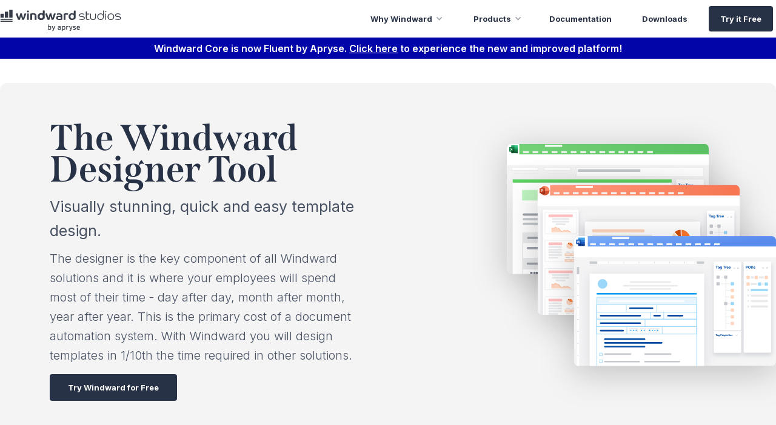

--- FILE ---
content_type: text/html
request_url: https://www.windwardstudios.com/solution/windward-designer
body_size: 10106
content:
<!DOCTYPE html><!-- Last Published: Wed Nov 05 2025 16:26:06 GMT+0000 (Coordinated Universal Time) --><html data-wf-domain="www.windwardstudios.com" data-wf-page="5fa5961c0f7ccdb016a3849a" data-wf-site="5a8e038236499300015e031c" lang="en"><head><meta charset="utf-8"/><title>DocGen Design Templates with Windward Designer | Windward Studios</title><meta content="Windward offers free-form design control with Windward Designer. Stop accepting sub-par results and create your documents just the way you envisioned them. Try it for free." name="description"/><meta content="Windward Designer" property="og:title"/><meta content="Windward offers free-form design control with Windward Designer. Stop accepting sub-par results and create your documents just the way you envisioned them. Try it for free." property="og:description"/><meta content="Windward Designer" property="twitter:title"/><meta content="Windward offers free-form design control with Windward Designer. Stop accepting sub-par results and create your documents just the way you envisioned them. Try it for free." property="twitter:description"/><meta property="og:type" content="website"/><meta content="summary_large_image" name="twitter:card"/><meta content="width=device-width, initial-scale=1" name="viewport"/><meta content="N2NvtpLTmSHbqHfNxQY4GY641-fE-kHB53KGAYaN_fc" name="google-site-verification"/><link href="https://cdn.prod.website-files.com/5a8e038236499300015e031c/css/windward-studios.shared.a9667505b.min.css" rel="stylesheet" type="text/css"/><link href="https://fonts.googleapis.com" rel="preconnect"/><link href="https://fonts.gstatic.com" rel="preconnect" crossorigin="anonymous"/><script src="https://ajax.googleapis.com/ajax/libs/webfont/1.6.26/webfont.js" type="text/javascript"></script><script type="text/javascript">WebFont.load({  google: {    families: ["Montserrat:100,100italic,200,200italic,300,300italic,400,400italic,500,500italic,600,600italic,700,700italic,800,800italic,900,900italic","Open Sans:300,300italic,400,400italic,600,600italic,700,700italic,800,800italic","Quicksand:300,regular","Inter:100,200,300,regular,500,600,700,800,900"]  }});</script><script src="https://use.typekit.net/lkk1gvm.js" type="text/javascript"></script><script type="text/javascript">try{Typekit.load();}catch(e){}</script><script type="text/javascript">!function(o,c){var n=c.documentElement,t=" w-mod-";n.className+=t+"js",("ontouchstart"in o||o.DocumentTouch&&c instanceof DocumentTouch)&&(n.className+=t+"touch")}(window,document);</script><link href="https://cdn.prod.website-files.com/5a8e038236499300015e031c/5ac525009a0a02eb3e8490ed_logo_windward%20studios_favicon_32.png" rel="shortcut icon" type="image/x-icon"/><link href="https://cdn.prod.website-files.com/5a8e038236499300015e031c/5ac52cd89a0a02b996849941_logo_windward%20studios_favicon_256.png" rel="apple-touch-icon"/><script src="https://cmp.osano.com/AzqNOUSrVpsgD1YIi/fe563dd6-0cfc-4b7a-8961-b5438827150a/osano.js"></script><link rel="canonical" href="https://www.windwardstudios.com/solution/windward-designer"></head><body><div data-collapse="medium" data-animation="default" data-duration="400" data-easing="ease" data-easing2="ease" role="banner" class="navbar-all-pages w-nav"><div class="div-block-737"><a href="/" class="link-block-50 w-inline-block"><img src="https://cdn.prod.website-files.com/5a8e038236499300015e031c/63e2a8b0d39a5036d7c1b4ea_Apryse%20x%20Windward_logo.svg" alt="windward logo" class="nav-logo"/></a><nav role="navigation" class="dropdow w-nav-menu"><div data-delay="0" data-hover="true" class="nav-dropdown w-dropdown"><div class="dropdown2-2 w-dropdown-toggle"><div class="text-block-370">Why Windward</div><div class="icon-3 w-icon-dropdown-toggle"></div></div><nav class="dropdown-list-solutions w-dropdown-list"><div class="div-block-740"><a href="/solution/time-value" class="div-block-738 w-inline-block"><img src="https://cdn.prod.website-files.com/5a8e038236499300015e031c/5fc80b1472b195219de47b04_timevalueicon.svg" loading="lazy" alt="Clock icon" class="image-409"/><div class="div-block-739"><div class="text-block-371">Time Value</div><div class="text-block-372">Put Windward to work on day one and start saving time.</div></div></a><a href="/solution/design-flexibility" class="div-block-738 w-inline-block"><img src="https://cdn.prod.website-files.com/5a8e038236499300015e031c/5fc80b141cfa856fa2b79f7d_designflexicon.svg" loading="lazy" alt="Computer design icon" class="image-409"/><div class="div-block-739"><div class="text-block-371">Design Flexibility</div><div class="text-block-372">The ultimate design flexibility: Windward Designer + Microsoft Office.</div></div></a><a href="/overview" class="div-block-738 w-inline-block"><img src="https://cdn.prod.website-files.com/5a8e038236499300015e031c/606df3e69c66bf6e0b2fef50_overview-icon.svg" loading="lazy" alt="Overview icon" class="image-409"/><div class="div-block-739"><div class="text-block-371">Overview</div><div class="text-block-372">A quick introduction and comparison of our products.</div></div></a><a href="/resources/how-it-works" class="div-block-738 w-inline-block"><img src="https://cdn.prod.website-files.com/5a8e038236499300015e031c/606df29fae9c87d08f9b5436_how-it-works-icon.svg" loading="lazy" alt="Two gear icon" class="image-409"/><div class="div-block-739"><div class="text-block-371">How It Works</div><div class="text-block-372">Design, customize, and generate documents in a snap.</div></div></a></div></nav></div><div data-delay="0" data-hover="true" class="nav-dropdown w-dropdown"><div class="dropdown2-2 w-dropdown-toggle"><div class="text-block-370">Products</div><div class="icon-3 w-icon-dropdown-toggle"></div></div><nav class="dropdown-list-products-copy w-dropdown-list"><div class="div-block-740"><a href="/solution/windward-core" class="div-block-738 w-inline-block"><img src="https://cdn.prod.website-files.com/5a8e038236499300015e031c/5fc80b147af04ead371e7aeb_redcoreicon.svg" loading="lazy" alt="Windward Core icon" class="image-409"/><div class="div-block-739"><div class="text-block-371">Windward Core</div><div class="text-block-372">Your low code embedded document generation problem solver.</div></div></a><a href="https://apryse.com/" target="_blank" class="div-block-738 w-inline-block"><img src="https://cdn.prod.website-files.com/5a8e038236499300015e031c/609ee2d47147a1600d2536d8_pdtron-product-icon.svg" loading="lazy" alt="" class="image-409"/><div class="div-block-739"><div class="text-block-371">Apryse</div><div class="text-block-372">The complete web SDK for document viewing, annotating, and editing.</div></div></a></div></nav></div><div class="div-block-976"><a href="https://fluent.apryse.com/documentation" target="_blank" class="link-block-56 w-inline-block"><div class="text-block-370-copy">Documentation</div></a></div><div class="div-block-976"><a href="https://fluent.apryse.com/documentation/downloads" target="_blank" class="link-block-56 w-inline-block"><div class="text-block-370-copy">Downloads</div></a></div><a href="/trial/download" target="_blank" class="no-drop2 cta w-nav-link">Try it Free</a></nav><div class="menu-button w-nav-button"><div class="menu-icon-dark w-icon-nav-menu"></div></div></div></div><div class="div-block-975-copy"><div class="text-block-462">Windward Core is now Fluent by Apryse. <a href="https://www.apryse.com/products/fluent?utm_source=windward&amp;utm_medium=referral" target="_blank" class="link-70">Click here</a> to experience the new and improved platform!</div></div><div class="section-215"><div class="div-block-660"><div class="div-block-659"><div id="w-node-a3ef69b5-1d02-3313-3a21-6b6fe6e3f122-16a3849a" class="div-block-661"><h1 class="heading-353">The Windward Designer Tool</h1><div class="text-block-328">Visually stunning, quick and easy template design.</div><div class="text-block-316-copy">The designer is the key component of all Windward solutions and it is where your employees will spend most of their time - day after day, month after month, year after year. This is the primary cost of a document automation system. With Windward you will design templates in 1/10th the time required in other solutions.</div><div class="div-block-681-copy"><a href="/trial/download" class="auto-width-button-not-centered w-button">Try Windward for Free</a></div></div><img src="https://cdn.prod.website-files.com/5a8e038236499300015e031c/609079f58bfb313c5a247ffb_designer-main-image.svg" loading="lazy" id="w-node-a3ef69b5-1d02-3313-3a21-6b6fe6e3f131-16a3849a" alt="Three computer screen graphics showing Microsoft Word, Excel, and PowerPoint interfaces" class="image-444"/></div></div><div class="_50px-spacer"></div><div class="div-block-889"><h2 class="heading-417">Work in programs you already know for stunning designs like you’ve never seen.</h2><div class="text-block-423">The designer acts as a plug-in for Microsoft Office making the creation of templates quick &amp; easy.</div></div><div class="_50px-spacer"></div><div class="div-block-890"><div class="div-block-891"><img src="https://cdn.prod.website-files.com/5a8e038236499300015e031c/60907a985379536dd7162620_blue-document-clock-icon.svg" loading="lazy" alt="Document icon with a clock on the bottom right"/><h3 class="heading-418">Fast &amp; Scalable &#x27;Smart&#x27; Document&#x27; Functionality</h3><div class="text-block-424">Easily determine what to include or exclude based on user-defined business logic and variables with connection capabilities to all major datasources.</div></div><div class="div-block-891"><img src="https://cdn.prod.website-files.com/5a8e038236499300015e031c/6011f5a258e4f8245643674f_low-code-lp-orange-icon.svg" loading="lazy" alt="Options icon"/><h3 class="heading-418">Easily Query Complex Data</h3><div class="text-block-424">By building business logic sequences and with simplified access via the Query Wizards, business users can incorporate any data from their datasources.</div></div><div class="div-block-891"><img src="https://cdn.prod.website-files.com/5a8e038236499300015e031c/60907a986493a9e89c540ac6_purple-computer-document-icon.svg" loading="lazy" alt="Computer icon with a document coming out of the screen"/><h3 class="heading-418">Eye-Catching Template Design</h3><div class="text-block-424">Thanks to easily customizable layouts, drag-and-drop formatting, and styling right inside Microsoft Office, designers and business users alike can create templates for a variety of reports and documents.</div></div></div><div class="_75px-spacer"></div><div class="div-block-668"><div class="center"><img src="https://cdn.prod.website-files.com/5a8e038236499300015e031c/5fbc0a6a89bb54750f1fb2be_Frame%201138.png" loading="lazy" sizes="(max-width: 479px) 96vw, (max-width: 767px) 97vw, (max-width: 1275px) 100vw, 1275px" srcset="https://cdn.prod.website-files.com/5a8e038236499300015e031c/5fbc0a6a89bb54750f1fb2be_Frame%201138-p-500.png 500w, https://cdn.prod.website-files.com/5a8e038236499300015e031c/5fbc0a6a89bb54750f1fb2be_Frame%201138-p-800.png 800w, https://cdn.prod.website-files.com/5a8e038236499300015e031c/5fbc0a6a89bb54750f1fb2be_Frame%201138-p-1080.png 1080w, https://cdn.prod.website-files.com/5a8e038236499300015e031c/5fbc0a6a89bb54750f1fb2be_Frame%201138.png 1275w" alt="Computer screen showing the Windward add-in to Microsoft Word" class="image-394"/></div></div><div class="div-block-677"><div class="div-block-676"><div class="text-block-326">FLEXIBLE TEMPLATES</div><h2 class="heading-352">Create Custom Documents with the Right Visuals. Every Time.</h2><div class="orange-line"></div><div class="text-block-425">It&#x27;s certainly disappointing spending countless hours designing a template only to have the final results fall short of expectations. Windward offers free-form design control with our Designer, so stop accepting mediocre results and create your templates exactly the way you envision them. The only limit is your imagination!<br/><br/>The best part? You design templates in the tools you already know and love like Microsoft Word or Excel and export them in more universal formats like DOCX, XLSX, PPTX, HTML, PDF, and more.</div></div><div class="div-block-680"></div><div class="div-block-676"><div class="text-block-326">SMART DOCUMENT LOGIC</div><h2 class="heading-352">Connect Your Data with the Click of a Button. It’s That Easy.</h2><div class="orange-line"></div><div class="text-block-425">Whether you use SQL, JSON, XML, or another datasource, we make it easy to pair your data with design with our easy-to-use Connection Editor. With no hidden implementation costs, it&#x27;s a breeze to set up and start using Windward immediately. When you&#x27;re ready to publish, select any of these popular output formats to generate perfect results.<br/><br/>Check out our <a href="/content/product-compatibility">native datasource connections and product compatibility</a>.</div></div></div><div class="div-block-892"><div><h3 class="heading-419">Connect Multiple Datasources at Once</h3><div class="div-block-893"><a href="https://www.windwardstudios.com/datasource/sql" class="link-block-54 w-inline-block"><img src="https://cdn.prod.website-files.com/5a8e038236499300015e031c/609173df792c2013f777ef7e_sql-logo-3x.png" loading="lazy" alt="SQL logo"/></a><a href="https://www.windwardstudios.com/datasource/xml" class="link-block-54 w-inline-block"><img src="https://cdn.prod.website-files.com/5a8e038236499300015e031c/6091745f13f232aac610f239_xml-logo-3x.png" loading="lazy" alt="XML logo"/></a><a href="https://www.windwardstudios.com/datasource/json" class="link-block-54 w-inline-block"><img src="https://cdn.prod.website-files.com/5a8e038236499300015e031c/6091738b039baa319a32be9e_json-logo-3x.png" loading="lazy" alt="JSON logo"/></a><a href="https://www.windwardstudios.com/datasource/odata" class="link-block-54 w-inline-block"><img src="https://cdn.prod.website-files.com/5a8e038236499300015e031c/6091731451e91d83c7d4a613_odata-logo-3x.png" loading="lazy" alt="OData logo"/></a><a href="https://www.windwardstudios.com/datasource/sharepoint" class="link-block-54 w-inline-block"><img src="https://cdn.prod.website-files.com/5a8e038236499300015e031c/6091748d43251ad3db6ccfff_sharepoint-logo-3x.png" loading="lazy" alt="SharePoint logo"/></a><a href="/content/datasource" class="link-block-54 w-inline-block"><img src="https://cdn.prod.website-files.com/5a8e038236499300015e031c/609175e2af0a4295ff9869b6_salesforce-logo-svg.svg" loading="lazy" alt="Salesforce logo"/></a><a href="/content/datasource" class="link-block-54 w-inline-block"><img src="https://cdn.prod.website-files.com/5a8e038236499300015e031c/60907d6d72d06539f116980a_designer-hubspot-icon.svg" loading="lazy" alt="HubSpot logo"/></a><a href="/content/datasource" class="link-block-54 w-inline-block"><img src="https://cdn.prod.website-files.com/5a8e038236499300015e031c/609185d6501001998157e2b0_ms-dynamics-logo-3x.png" loading="lazy" alt="Microsoft Dynamics 365 logo"/></a><a href="https://www.windwardstudios.com/datasource/oracle" class="link-block-54 w-inline-block"><img src="https://cdn.prod.website-files.com/5a8e038236499300015e031c/609185d6618a9805d26f5884_oracle-logo-3x.png" loading="lazy" alt="Oracle logo"/></a><a href="https://www.windwardstudios.com/datasource/db2" class="link-block-54 w-inline-block"><img src="https://cdn.prod.website-files.com/5a8e038236499300015e031c/60907d6d1b912f0ba6a2c2ac_designer-db2-icon.svg" loading="lazy" alt="IBM DB2 logo"/></a><a href="https://www.windwardstudios.com/content/product-compatibility" class="link-block-54 w-inline-block"><img src="https://cdn.prod.website-files.com/5a8e038236499300015e031c/60907d6b975991d24ac2adde_designer-more-icon.svg" loading="lazy" alt="+ More icon"/></a></div></div><div><h3 class="heading-419">Lightning Fast Output</h3><div class="div-block-893"><a href="https://www.windwardstudios.com/output-format/docx" class="link-block-54 w-inline-block"><img src="https://cdn.prod.website-files.com/5a8e038236499300015e031c/60917ad755414f37c70d48a9_ms-word-logo-svg.svg" loading="lazy" alt="Microsoft Word logo"/></a><a href="https://www.windwardstudios.com/output-format/pdf" class="link-block-54 w-inline-block"><img src="https://cdn.prod.website-files.com/5a8e038236499300015e031c/60917c04fd00cc22794dfa8f_pdf-logo-svg.svg" loading="lazy" alt="PDF logo"/></a><a href="https://www.windwardstudios.com/output-format/postscript" class="link-block-54 w-inline-block"><img src="https://cdn.prod.website-files.com/5a8e038236499300015e031c/6091864cfce4b36e5dee3e0b_postscript-logo-3x.png" loading="lazy" alt="Postscript icon"/></a><a href="https://www.windwardstudios.com/output-format/printer" class="link-block-54 w-inline-block"><img src="https://cdn.prod.website-files.com/5a8e038236499300015e031c/6091864c276e29402b9fe930_printer-logo-3x.png" loading="lazy" alt="Printer icon"/></a><a href="https://www.windwardstudios.com/output-format/bitmap" class="link-block-54 w-inline-block"><img src="https://cdn.prod.website-files.com/5a8e038236499300015e031c/60917cdaa67d38e05166e7b0_bitmap-icon-svg.svg" loading="lazy" alt="Bitmap icon"/></a><a href="https://www.windwardstudios.com/output-format/excel" class="link-block-54 w-inline-block"><img src="https://cdn.prod.website-files.com/5a8e038236499300015e031c/60917b163df5385aa659d9f1_ms-excel-logo-svg.svg" loading="lazy" alt="Microsoft Excel logo"/></a><a href="https://www.windwardstudios.com/output-format/html" class="link-block-54 w-inline-block"><img src="https://cdn.prod.website-files.com/5a8e038236499300015e031c/60917c8a86720d058d9fcfce_html-icon-svg.svg" loading="lazy" alt="HTML icon"/></a><a href="https://www.windwardstudios.com/output-format/powerpoint" class="link-block-54 w-inline-block"><img src="https://cdn.prod.website-files.com/5a8e038236499300015e031c/60917b7e618a98e9006f052b_ms-powerpoint-logo-svg.svg" loading="lazy" alt="Microsoft PowerPoint logo"/></a><a href="https://www.windwardstudios.com/output-format/more-output-formats" class="link-block-54 w-inline-block"><img src="https://cdn.prod.website-files.com/5a8e038236499300015e031c/60907d6b975991d24ac2adde_designer-more-icon.svg" loading="lazy" alt="+ More icon"/></a></div></div></div><div class="_75px-spacer"></div><div class="div-block-894"><h2 class="heading-420">A Feature Set that Leads the Industry and Nobody Can Touch.</h2><div class="text-block-426">Compared to alternative solutions, Windward provides superior results and an unmatched user experience. Don’t take our word for it—our industry-leading product features bring our customers back year after year, with a 95% customer retention rate.</div></div><div class="_75px-spacer"></div><div class="div-block-895"><div class="div-block-896"><h2 class="heading-421">User-Friendly Template Design Interface</h2><ul role="list" class="list-27"><li>Rest easy knowing that Windward Designer is low-code/no-code—you don&#x27;t need to be a developer to use our solution because you design and edit templates within an already-familiar platform: Microsoft Office (Word, Excel, &amp; PowerPoint).</li><li>Enjoy complete control in designing your templates. Incorporate the exact design elements you want: <strong>custom pages, graphics, fonts colors, rotation, spacing, and effects.</strong></li><li>If you can imagine it in Office, you can design it in Windward.</li></ul></div><img src="https://cdn.prod.website-files.com/5a8e038236499300015e031c/60907fdcecac071429c0fbb9_designer-computer-documents-image.svg" loading="lazy" id="w-node-_8ee795cb-6b0e-6946-8493-05715bdd619a-16a3849a" alt="Computer with document output examples"/></div><div class="_75px-spacer"></div><div class="div-block-897"><div class="div-block-898"><img src="https://cdn.prod.website-files.com/5a8e038236499300015e031c/5fc803648241a744ef75cf14_home_page_bluecomputericon.svg" loading="lazy" alt="Computer designer capabilities"/><h3 class="heading-422">Smart Document Flexibility</h3><ul role="list" class="list-28"><li>Powerful in-line data tags (forEach, if, switch, out, chart, and more) insert conditional logic to customize output to meet your specific document needs.</li><li>Unlimited user-defined variables and interactivity options (link, sort, filter, pivot, and more) offer various levels of complexity to match the needs of your business.</li><li>Organize and better manage data with datasource/field viewer and data tag viewer.</li></ul></div><div class="div-block-898"><img src="https://cdn.prod.website-files.com/5a8e038236499300015e031c/5fc80c57b9e6eb3134f9a36f_hub_orangemerge.svg" loading="lazy" alt="Merge together icon"/><h3 class="heading-422">Seamless Data Integration</h3><ul role="list" class="list-28"><li>Connect to all datasources from the Designer environment, intermix data from different sources quickly and conveniently, and easily integrate Windward into your business solution portfolio.</li><li>Automate and scale your document generation process with reusable user-defined elements and data connections (PODs).</li><li>Create data queries easily within our Data Wizards using simple drag-and-drop actions.</li></ul></div><div class="div-block-898"><img src="https://cdn.prod.website-files.com/5a8e038236499300015e031c/5fc80e311c0a889fab55ff91_core_purpledocuments.svg" loading="lazy" alt="Document graphic with a checkmark"/><h3 class="heading-422">Scalable Documents</h3><ul role="list" class="list-28"><li>Import templates as sub-templates and enjoy unlimited template re-usability. Tags in imported templates are processed.</li><li>Trust the quality of your documents with our error validation and verification alerts and tools.</li><li>Version control and document editing are easy to manage with Microsoft Office&#x27;s track changes, comments, password protection, and document element locking.</li><li>Customize your documents with third-party app add-ins, such as digital signatures, QR codes, maps, and more.</li></ul></div></div><div class="_75px-spacer"></div><div class="div-block-899"><div class="designer-review-quote"><h2 class="heading-341">What people are saying about the Windward Designer</h2><div class="div-block-655"><div class="text-block-313">The ability to format documents in a tool as familiar as Word is enormously valuable. It empowers non-technical users to take part in the design process without having to learn the technical components.</div></div><a href="/resources/reviews/windward-studios-reviews" class="all-customer-reviews-button w-button">All customer reviews</a></div></div><div class="div-block-638-copy"><div class="div-block-637"><a href="#" class="w-inline-block w-lightbox"><img src="https://cdn.prod.website-files.com/5a8e038236499300015e031c/60d65728501fb5416974b2cc_document-designer-image.svg" loading="lazy" alt="" class="image-431"/><script type="application/json" class="w-json">{
  "items": [
    {
      "url": "https://www.youtube.com/watch?v=FP9wEHGaisY",
      "originalUrl": "https://www.youtube.com/watch?v=FP9wEHGaisY",
      "width": 940,
      "height": 528,
      "thumbnailUrl": "https://i.ytimg.com/vi/FP9wEHGaisY/hqdefault.jpg",
      "html": "<iframe class=\"embedly-embed\" src=\"//cdn.embedly.com/widgets/media.html?src=https%3A%2F%2Fwww.youtube.com%2Fembed%2FFP9wEHGaisY%3Ffeature%3Doembed&display_name=YouTube&url=https%3A%2F%2Fwww.youtube.com%2Fwatch%3Fv%3DFP9wEHGaisY&image=https%3A%2F%2Fi.ytimg.com%2Fvi%2FFP9wEHGaisY%2Fhqdefault.jpg&key=96f1f04c5f4143bcb0f2e68c87d65feb&type=text%2Fhtml&schema=youtube\" width=\"940\" height=\"528\" scrolling=\"no\" title=\"YouTube embed\" frameborder=\"0\" allow=\"autoplay; fullscreen\" allowfullscreen=\"true\"></iframe>",
      "type": "video"
    }
  ],
  "group": ""
}</script></a><div id="w-node-_6250e3ec-052f-f7e3-45e5-1a3510ba2c4d-16a3849a"><h2 class="heading-423">See the designer<br/>in action.</h2><a href="https://youtu.be/Kk1CrsM-nEg" target="_blank" class="auto-width-button-not-centered w-button">Designer Demo Video</a></div></div></div><div class="div-block-665"><div class="div-block-667"><h2 class="heading-347">Windward Designer is included with Windward Core.</h2><div class="div-block-900"><a href="/trial/download" class="auto-width-button w-button">Try Windward Core</a></div></div></div></div><div class="footer1"><div class="div-block-741"><div id="w-node-_250e3414-4e8f-7239-18ef-78f7c8468d49-26e46c23" class="div-block-743 w-clearfix"><a href="/" class="link-block-51 w-inline-block"><img src="https://cdn.prod.website-files.com/5a8e038236499300015e031c/63e2aa5d6d88c475087ad4d3_Apryse%20x%20Windward_logo_white.svg" loading="lazy" width="200" height="38" alt=""/></a><div class="white-search-bar"><form action="/search" class="search-white w-clearfix w-form"><input class="search-input-white w-input" maxlength="256" name="query" placeholder="Search Windward" type="search" id="search" required=""/><input type="submit" class="search-button-white w-button" value=""/></form></div><div class="div-block-742-copy"><div class="div-block-744"><div class="text-block-373">WHY WINDWARD</div><a href="/solution/time-value" class="link-50">Time Value</a><a href="/solution/design-flexibility" class="link-50">Design Flexibility</a><a href="/overview" class="link-50">Overview</a><a href="/resources/how-it-works" class="link-50">How It Works</a></div><div class="div-block-744"><div class="text-block-373">BUSINESS TYPES</div><a href="/solution/oem" class="link-50">ISV</a><a href="/solution/system-integrators" class="link-50">System Integrators</a><a href="/solution/enterprise" class="link-50">Enterprise</a></div><div class="div-block-744"><div class="text-block-373">INPUTS &amp; OUTPUTS</div><a href="/content/programming-languages" class="link-50">Programming Languages</a><a href="/content/datasource" class="link-50">Datasources</a><a href="/content/output-formats" class="link-50">Output Formats</a></div><div class="div-block-744"><div class="text-block-373">DOCUMENTATION</div><a href="https://support-guide.windwardstudios.com/" target="_blank" class="link-50">Support Guide</a><a href="https://store-guide.windwardstudios.com/" target="_blank" class="link-50">Store and Licensing Guide</a><a href="https://engine-guide.windwardstudios.com/" target="_blank" class="link-50">Engine Guide</a><a href="https://ohana.windwardstudios.com/m/76878" target="_blank" class="link-50">Designer Guide</a><a href="https://github.com/windward-studios" target="_blank" class="link-50">Sample Code</a><a href="https://app.swaggerhub.com/apis/Windward-Studios/windward-rest_ful_api/2.0#/" target="_blank" class="link-50">RESTful API</a></div><div class="div-block-744"><div class="text-block-373">RESOURCES</div><a href="/resources/user-support-center" class="link-50">Windward Resource Center</a><a href="/content/faqs" class="link-50">FAQ&#x27;s &amp; Datasheets</a><a href="/content/white-papers" class="link-50">Featured Content</a><a href="https://www.windwardstudios.com/feature-topics/top-6-features" class="link-50">Features</a><a href="/version/version-downloads" class="link-50">Downloads</a><a href="/resources/reviews/product-comparison" class="link-50">Our Competitors</a><a href="/content/blog" class="link-50">Blog</a><a href="/content/windward-use-cases" class="link-50">Use Cases</a><a href="https://store.windwardstudios.com/Catalog" target="_blank" class="link-50">Store</a></div><div class="div-block-744"><div class="text-block-373">COMPANY</div><a href="/company/about-us" class="link-50">About</a><a href="/resources/contact-us" class="link-50">Contact Us</a><a href="/company/terms" class="link-50">Legal</a><a href="/company/privacy" class="link-50">Privacy Policy</a><a href="https://cdn.windwardstudios.com/Website/Terms%20of%20Use/Windward%20Website%20Terms%20of%20Use%202-8-23.pdf" target="_blank" class="link-50">Terms of Use</a></div></div></div><div class="div-block-742"><div class="div-block-744"><div class="text-block-373">WHY WINDWARD</div><a href="/solution/time-value" class="link-50">Time Value</a><a href="/solution/design-flexibility" class="link-50">Design Flexibility</a><a href="/overview" class="link-50">Overview</a><a href="/resources/how-it-works" class="link-50">How It Works</a></div><div class="div-block-744"><div class="text-block-373">BUSINESS TYPES</div><a href="/solution/oem" class="link-50">ISV</a><a href="/solution/system-integrators" class="link-50">System Integrators</a><a href="/solution/enterprise" class="link-50">Enterprise</a></div><div class="div-block-744"><div class="text-block-373">INPUTS &amp; OUTPUTS</div><a href="/content/programming-languages" class="link-50">Programming Languages</a><a href="/content/datasource" class="link-50">Datasources</a><a href="/content/output-formats" class="link-50">Output Formats</a></div><div class="div-block-744"><div class="text-block-373">DOCUMENTATION</div><a href="https://fluent.apryse.com/documentation/support-guide" target="_blank" class="link-50">Support Guide</a><a href="https://fluent.apryse.com/documentation/store-guide" target="_blank" class="link-50">Store and Licensing Guide</a><a href="https://fluent.apryse.com/documentation/engine-guide" target="_blank" class="link-50">Engine Guide</a><a href="https://ohana.windwardstudios.com/m/76878" target="_blank" class="link-50">Designer Guide</a><a href="https://github.com/windward-studios" target="_blank" class="link-50">Sample Code</a><a href="https://app.swaggerhub.com/apis/Windward-Studios/windward-rest_ful_api/2.0#/" target="_blank" class="link-50">RESTful API</a></div><div class="div-block-744"><div class="text-block-373">RESOURCES</div><a href="/resources/user-support-center" class="link-50">Windward Resource Center</a><a href="/content/faqs" class="link-50">FAQ&#x27;s &amp; Datasheets</a><a href="/content/white-papers" class="link-50">Featured Content</a><a href="https://www.windwardstudios.com/feature-topics/top-6-features" class="link-50">Features</a><a href="https://fluent.apryse.com/documentation/downloads" target="_blank" class="link-50">Downloads</a><a href="/resources/reviews/product-comparison" class="link-50">Our Competitors</a><a href="/content/blog" class="link-50">Blog</a><a href="/content/windward-use-cases" class="link-50">Use Cases</a><a href="https://store.windwardstudios.com/Catalog" target="_blank" class="link-50">Store</a></div><div class="div-block-744"><div class="text-block-373">COMPANY</div><a href="/resources/contact-us" class="link-50">Contact Us</a><a href="/company/terms" class="link-50">Legal</a><a href="/company/privacy" class="link-50">Privacy Policy</a><a href="https://cdn.windwardstudios.com/Website/Terms%20of%20Use/Windward%20Website%20Terms%20of%20Use%202-8-23.pdf" target="_blank" class="link-50">Terms of Use</a></div></div></div><div><div class="text-block-464"><a href="https://apryse.com/" target="_blank" class="link-71">Powered by Apryse</a></div><div class="div-block-745-copy"><div class="div-block-746"><div class="text-block-374">Apryse Software Corp. © 2024 All Rights Reserved.</div><div class="div-block-187"><a href="https://www.linkedin.com/company/windward-reports-docgen-&amp;-bi" target="_blank" class="w-inline-block"><img src="https://cdn.prod.website-files.com/5a8e038236499300015e031c/5fbdb761fcbbdb44fc43fea8_bxl-linkedin.svg.png" alt="facebook link" class="social-icon"/></a><a href="https://twitter.com/windwardstudios?lang=en" target="_blank" class="w-inline-block"><img src="https://cdn.prod.website-files.com/5a8e038236499300015e031c/5fbdb76276aea203cab03030_bxl-twitter.svg.png" alt="twitter link" class="social-icon"/></a><a href="https://www.facebook.com/windwardstudios/" target="_blank" class="w-inline-block"><img src="https://cdn.prod.website-files.com/5a8e038236499300015e031c/5fbdb75fecedb138dfe3bfe0_bxl-facebook.svg.png" alt="linkedin link" class="social-icon"/></a><a href="https://www.youtube.com/user/WindwardStudios/featured" target="_blank" class="w-inline-block"><img src="https://cdn.prod.website-files.com/5a8e038236499300015e031c/5fbdb762b52eeb246a13c7f8_bxl-youtube.svg.png" width="20" alt="youtube link" class="social-icon"/></a></div></div></div></div></div><script src="https://d3e54v103j8qbb.cloudfront.net/js/jquery-3.5.1.min.dc5e7f18c8.js?site=5a8e038236499300015e031c" type="text/javascript" integrity="sha256-9/aliU8dGd2tb6OSsuzixeV4y/faTqgFtohetphbbj0=" crossorigin="anonymous"></script><script src="https://cdn.prod.website-files.com/5a8e038236499300015e031c/js/windward-studios.schunk.36b8fb49256177c8.js" type="text/javascript"></script><script src="https://cdn.prod.website-files.com/5a8e038236499300015e031c/js/windward-studios.schunk.4e741548ffe58589.js" type="text/javascript"></script><script src="https://cdn.prod.website-files.com/5a8e038236499300015e031c/js/windward-studios.b2d31d3b.89451405b4cb9088.js" type="text/javascript"></script><script>
window.dataLayer = window.dataLayer || [];
</script>
<!-- Google Tag Manager -->
<script>(function(w,d,s,l,i){w[l]=w[l]||[];w[l].push({'gtm.start':
new Date().getTime(),event:'gtm.js'});var f=d.getElementsByTagName(s)[0],
j=d.createElement(s),dl=l!='dataLayer'?'&l='+l:'';j.async=true;j.src=
'https://www.googletagmanager.com/gtm.js?id='+i+dl;f.parentNode.insertBefore(j,f);
})(window,document,'script','dataLayer','GTM-MF5H22B');</script>
<!-- End Google Tag Manager -->  

<!-- Check query string and save to cookies for forms -->
<script src="https://cdn.jsdelivr.net/npm/js-cookie@2/src/js.cookie.min.js"></script>
<script language='javascript'>	
		function parse_query_string(query) {
		  var vars = query.split("&");
		  var query_string = {};
		  for (var i = 0; i < vars.length; i++) {
			var pair = vars[i].split("=");
			var key = decodeURIComponent(pair[0]);
			var value = decodeURIComponent(pair[1]);
			// If first entry with this name
			if (typeof query_string[key] === "undefined") {
			  query_string[key] = decodeURIComponent(value);
			  // If second entry with this name
			} else if (typeof query_string[key] === "string") {
			  var arr = [query_string[key], decodeURIComponent(value)];
			  query_string[key] = arr;
			  // If third or later entry with this name
			} else {
			  query_string[key].push(decodeURIComponent(value));
			}
		  }
		  return query_string;
		}

		var query = window.location.search.substring(1);
  		console.log("query:"+query);
  		if (query != ''){
          var qs = parse_query_string(query);
          console.log(qs);
          if (typeof qs !== 'undefined'){
            var getFirst = Cookies.get('UTMFirst');
            console.log('firstUTM='+getFirst);
            var n = Date.now();
            qs['time'] = n;
            console.log(qs);
            if (typeof getFirst === 'undefined'){
                Cookies.set('UTMFirst', qs, {domain: '.windwardstudios.com'});
            }
            Cookies.set('UTMLast', qs, {domain: '.windwardstudios.com'});

            console.log('firstUTM='+Cookies.get('UTMFirst'));
            console.log('lastUTM='+Cookies.get('UTMLast'));
          } else {
            console.log("no query string found");	
          }
        } else {
          console.log("no query string found");	
        }
	</script>
<script>
  	var refer = document.referrer;
    var getFirstReferrer = Cookies.get('UTMFirstReferrer');
  	var urlParts = refer.replace('http://','').replace('https://','').split(/[/?#]/);
	var domain = urlParts[0];
  	console.log(domain);
  	if (domain != 'www.windwardstudios.com'){
      if (typeof getFirstReferrer === 'undefined'){
           Cookies.set('UTMFirstReferrer', refer);
      }
      Cookies.set('UTMLastReferrer', refer);
    }
    console.log('first referrer='+Cookies.get('UTMFirstReferrer')); 
    console.log('last referrer='+Cookies.get('UTMLastReferrer'));
    console.log('referrer='+refer);
</script>
<!----------------------------------------------------------></body></html>

--- FILE ---
content_type: text/css
request_url: https://cdn.prod.website-files.com/5a8e038236499300015e031c/css/windward-studios.shared.a9667505b.min.css
body_size: 63066
content:
html{-webkit-text-size-adjust:100%;-ms-text-size-adjust:100%;font-family:sans-serif}body{margin:0}article,aside,details,figcaption,figure,footer,header,hgroup,main,menu,nav,section,summary{display:block}audio,canvas,progress,video{vertical-align:baseline;display:inline-block}audio:not([controls]){height:0;display:none}[hidden],template{display:none}a{background-color:#0000}a:active,a:hover{outline:0}abbr[title]{border-bottom:1px dotted}b,strong{font-weight:700}dfn{font-style:italic}h1{margin:.67em 0;font-size:2em}mark{color:#000;background:#ff0}small{font-size:80%}sub,sup{vertical-align:baseline;font-size:75%;line-height:0;position:relative}sup{top:-.5em}sub{bottom:-.25em}img{border:0}svg:not(:root){overflow:hidden}hr{box-sizing:content-box;height:0}pre{overflow:auto}code,kbd,pre,samp{font-family:monospace;font-size:1em}button,input,optgroup,select,textarea{color:inherit;font:inherit;margin:0}button{overflow:visible}button,select{text-transform:none}button,html input[type=button],input[type=reset]{-webkit-appearance:button;cursor:pointer}button[disabled],html input[disabled]{cursor:default}button::-moz-focus-inner,input::-moz-focus-inner{border:0;padding:0}input{line-height:normal}input[type=checkbox],input[type=radio]{box-sizing:border-box;padding:0}input[type=number]::-webkit-inner-spin-button,input[type=number]::-webkit-outer-spin-button{height:auto}input[type=search]{-webkit-appearance:none}input[type=search]::-webkit-search-cancel-button,input[type=search]::-webkit-search-decoration{-webkit-appearance:none}legend{border:0;padding:0}textarea{overflow:auto}optgroup{font-weight:700}table{border-collapse:collapse;border-spacing:0}td,th{padding:0}@font-face{font-family:webflow-icons;src:url([data-uri])format("truetype");font-weight:400;font-style:normal}[class^=w-icon-],[class*=\ w-icon-]{speak:none;font-variant:normal;text-transform:none;-webkit-font-smoothing:antialiased;-moz-osx-font-smoothing:grayscale;font-style:normal;font-weight:400;line-height:1;font-family:webflow-icons!important}.w-icon-slider-right:before{content:""}.w-icon-slider-left:before{content:""}.w-icon-nav-menu:before{content:""}.w-icon-arrow-down:before,.w-icon-dropdown-toggle:before{content:""}.w-icon-file-upload-remove:before{content:""}.w-icon-file-upload-icon:before{content:""}*{box-sizing:border-box}html{height:100%}body{color:#333;background-color:#fff;min-height:100%;margin:0;font-family:Arial,sans-serif;font-size:14px;line-height:20px}img{vertical-align:middle;max-width:100%;display:inline-block}html.w-mod-touch *{background-attachment:scroll!important}.w-block{display:block}.w-inline-block{max-width:100%;display:inline-block}.w-clearfix:before,.w-clearfix:after{content:" ";grid-area:1/1/2/2;display:table}.w-clearfix:after{clear:both}.w-hidden{display:none}.w-button{color:#fff;line-height:inherit;cursor:pointer;background-color:#3898ec;border:0;border-radius:0;padding:9px 15px;text-decoration:none;display:inline-block}input.w-button{-webkit-appearance:button}html[data-w-dynpage] [data-w-cloak]{color:#0000!important}.w-code-block{margin:unset}pre.w-code-block code{all:inherit}.w-optimization{display:contents}.w-webflow-badge,.w-webflow-badge>img{box-sizing:unset;width:unset;height:unset;max-height:unset;max-width:unset;min-height:unset;min-width:unset;margin:unset;padding:unset;float:unset;clear:unset;border:unset;border-radius:unset;background:unset;background-image:unset;background-position:unset;background-size:unset;background-repeat:unset;background-origin:unset;background-clip:unset;background-attachment:unset;background-color:unset;box-shadow:unset;transform:unset;direction:unset;font-family:unset;font-weight:unset;color:unset;font-size:unset;line-height:unset;font-style:unset;font-variant:unset;text-align:unset;letter-spacing:unset;-webkit-text-decoration:unset;text-decoration:unset;text-indent:unset;text-transform:unset;list-style-type:unset;text-shadow:unset;vertical-align:unset;cursor:unset;white-space:unset;word-break:unset;word-spacing:unset;word-wrap:unset;transition:unset}.w-webflow-badge{white-space:nowrap;cursor:pointer;box-shadow:0 0 0 1px #0000001a,0 1px 3px #0000001a;visibility:visible!important;opacity:1!important;z-index:2147483647!important;color:#aaadb0!important;overflow:unset!important;background-color:#fff!important;border-radius:3px!important;width:auto!important;height:auto!important;margin:0!important;padding:6px!important;font-size:12px!important;line-height:14px!important;text-decoration:none!important;display:inline-block!important;position:fixed!important;inset:auto 12px 12px auto!important;transform:none!important}.w-webflow-badge>img{position:unset;visibility:unset!important;opacity:1!important;vertical-align:middle!important;display:inline-block!important}h1,h2,h3,h4,h5,h6{margin-bottom:10px;font-weight:700}h1{margin-top:20px;font-size:38px;line-height:44px}h2{margin-top:20px;font-size:32px;line-height:36px}h3{margin-top:20px;font-size:24px;line-height:30px}h4{margin-top:10px;font-size:18px;line-height:24px}h5{margin-top:10px;font-size:14px;line-height:20px}h6{margin-top:10px;font-size:12px;line-height:18px}p{margin-top:0;margin-bottom:10px}blockquote{border-left:5px solid #e2e2e2;margin:0 0 10px;padding:10px 20px;font-size:18px;line-height:22px}figure{margin:0 0 10px}figcaption{text-align:center;margin-top:5px}ul,ol{margin-top:0;margin-bottom:10px;padding-left:40px}.w-list-unstyled{padding-left:0;list-style:none}.w-embed:before,.w-embed:after{content:" ";grid-area:1/1/2/2;display:table}.w-embed:after{clear:both}.w-video{width:100%;padding:0;position:relative}.w-video iframe,.w-video object,.w-video embed{border:none;width:100%;height:100%;position:absolute;top:0;left:0}fieldset{border:0;margin:0;padding:0}button,[type=button],[type=reset]{cursor:pointer;-webkit-appearance:button;border:0}.w-form{margin:0 0 15px}.w-form-done{text-align:center;background-color:#ddd;padding:20px;display:none}.w-form-fail{background-color:#ffdede;margin-top:10px;padding:10px;display:none}label{margin-bottom:5px;font-weight:700;display:block}.w-input,.w-select{color:#333;vertical-align:middle;background-color:#fff;border:1px solid #ccc;width:100%;height:38px;margin-bottom:10px;padding:8px 12px;font-size:14px;line-height:1.42857;display:block}.w-input::placeholder,.w-select::placeholder{color:#999}.w-input:focus,.w-select:focus{border-color:#3898ec;outline:0}.w-input[disabled],.w-select[disabled],.w-input[readonly],.w-select[readonly],fieldset[disabled] .w-input,fieldset[disabled] .w-select{cursor:not-allowed}.w-input[disabled]:not(.w-input-disabled),.w-select[disabled]:not(.w-input-disabled),.w-input[readonly],.w-select[readonly],fieldset[disabled]:not(.w-input-disabled) .w-input,fieldset[disabled]:not(.w-input-disabled) .w-select{background-color:#eee}textarea.w-input,textarea.w-select{height:auto}.w-select{background-color:#f3f3f3}.w-select[multiple]{height:auto}.w-form-label{cursor:pointer;margin-bottom:0;font-weight:400;display:inline-block}.w-radio{margin-bottom:5px;padding-left:20px;display:block}.w-radio:before,.w-radio:after{content:" ";grid-area:1/1/2/2;display:table}.w-radio:after{clear:both}.w-radio-input{float:left;margin:3px 0 0 -20px;line-height:normal}.w-file-upload{margin-bottom:10px;display:block}.w-file-upload-input{opacity:0;z-index:-100;width:.1px;height:.1px;position:absolute;overflow:hidden}.w-file-upload-default,.w-file-upload-uploading,.w-file-upload-success{color:#333;display:inline-block}.w-file-upload-error{margin-top:10px;display:block}.w-file-upload-default.w-hidden,.w-file-upload-uploading.w-hidden,.w-file-upload-error.w-hidden,.w-file-upload-success.w-hidden{display:none}.w-file-upload-uploading-btn{cursor:pointer;background-color:#fafafa;border:1px solid #ccc;margin:0;padding:8px 12px;font-size:14px;font-weight:400;display:flex}.w-file-upload-file{background-color:#fafafa;border:1px solid #ccc;flex-grow:1;justify-content:space-between;margin:0;padding:8px 9px 8px 11px;display:flex}.w-file-upload-file-name{font-size:14px;font-weight:400;display:block}.w-file-remove-link{cursor:pointer;width:auto;height:auto;margin-top:3px;margin-left:10px;padding:3px;display:block}.w-icon-file-upload-remove{margin:auto;font-size:10px}.w-file-upload-error-msg{color:#ea384c;padding:2px 0;display:inline-block}.w-file-upload-info{padding:0 12px;line-height:38px;display:inline-block}.w-file-upload-label{cursor:pointer;background-color:#fafafa;border:1px solid #ccc;margin:0;padding:8px 12px;font-size:14px;font-weight:400;display:inline-block}.w-icon-file-upload-icon,.w-icon-file-upload-uploading{width:20px;margin-right:8px;display:inline-block}.w-icon-file-upload-uploading{height:20px}.w-container{max-width:940px;margin-left:auto;margin-right:auto}.w-container:before,.w-container:after{content:" ";grid-area:1/1/2/2;display:table}.w-container:after{clear:both}.w-container .w-row{margin-left:-10px;margin-right:-10px}.w-row:before,.w-row:after{content:" ";grid-area:1/1/2/2;display:table}.w-row:after{clear:both}.w-row .w-row{margin-left:0;margin-right:0}.w-col{float:left;width:100%;min-height:1px;padding-left:10px;padding-right:10px;position:relative}.w-col .w-col{padding-left:0;padding-right:0}.w-col-1{width:8.33333%}.w-col-2{width:16.6667%}.w-col-3{width:25%}.w-col-4{width:33.3333%}.w-col-5{width:41.6667%}.w-col-6{width:50%}.w-col-7{width:58.3333%}.w-col-8{width:66.6667%}.w-col-9{width:75%}.w-col-10{width:83.3333%}.w-col-11{width:91.6667%}.w-col-12{width:100%}.w-hidden-main{display:none!important}@media screen and (max-width:991px){.w-container{max-width:728px}.w-hidden-main{display:inherit!important}.w-hidden-medium{display:none!important}.w-col-medium-1{width:8.33333%}.w-col-medium-2{width:16.6667%}.w-col-medium-3{width:25%}.w-col-medium-4{width:33.3333%}.w-col-medium-5{width:41.6667%}.w-col-medium-6{width:50%}.w-col-medium-7{width:58.3333%}.w-col-medium-8{width:66.6667%}.w-col-medium-9{width:75%}.w-col-medium-10{width:83.3333%}.w-col-medium-11{width:91.6667%}.w-col-medium-12{width:100%}.w-col-stack{width:100%;left:auto;right:auto}}@media screen and (max-width:767px){.w-hidden-main,.w-hidden-medium{display:inherit!important}.w-hidden-small{display:none!important}.w-row,.w-container .w-row{margin-left:0;margin-right:0}.w-col{width:100%;left:auto;right:auto}.w-col-small-1{width:8.33333%}.w-col-small-2{width:16.6667%}.w-col-small-3{width:25%}.w-col-small-4{width:33.3333%}.w-col-small-5{width:41.6667%}.w-col-small-6{width:50%}.w-col-small-7{width:58.3333%}.w-col-small-8{width:66.6667%}.w-col-small-9{width:75%}.w-col-small-10{width:83.3333%}.w-col-small-11{width:91.6667%}.w-col-small-12{width:100%}}@media screen and (max-width:479px){.w-container{max-width:none}.w-hidden-main,.w-hidden-medium,.w-hidden-small{display:inherit!important}.w-hidden-tiny{display:none!important}.w-col{width:100%}.w-col-tiny-1{width:8.33333%}.w-col-tiny-2{width:16.6667%}.w-col-tiny-3{width:25%}.w-col-tiny-4{width:33.3333%}.w-col-tiny-5{width:41.6667%}.w-col-tiny-6{width:50%}.w-col-tiny-7{width:58.3333%}.w-col-tiny-8{width:66.6667%}.w-col-tiny-9{width:75%}.w-col-tiny-10{width:83.3333%}.w-col-tiny-11{width:91.6667%}.w-col-tiny-12{width:100%}}.w-widget{position:relative}.w-widget-map{width:100%;height:400px}.w-widget-map label{width:auto;display:inline}.w-widget-map img{max-width:inherit}.w-widget-map .gm-style-iw{text-align:center}.w-widget-map .gm-style-iw>button{display:none!important}.w-widget-twitter{overflow:hidden}.w-widget-twitter-count-shim{vertical-align:top;text-align:center;background:#fff;border:1px solid #758696;border-radius:3px;width:28px;height:20px;display:inline-block;position:relative}.w-widget-twitter-count-shim *{pointer-events:none;-webkit-user-select:none;user-select:none}.w-widget-twitter-count-shim .w-widget-twitter-count-inner{text-align:center;color:#999;font-family:serif;font-size:15px;line-height:12px;position:relative}.w-widget-twitter-count-shim .w-widget-twitter-count-clear{display:block;position:relative}.w-widget-twitter-count-shim.w--large{width:36px;height:28px}.w-widget-twitter-count-shim.w--large .w-widget-twitter-count-inner{font-size:18px;line-height:18px}.w-widget-twitter-count-shim:not(.w--vertical){margin-left:5px;margin-right:8px}.w-widget-twitter-count-shim:not(.w--vertical).w--large{margin-left:6px}.w-widget-twitter-count-shim:not(.w--vertical):before,.w-widget-twitter-count-shim:not(.w--vertical):after{content:" ";pointer-events:none;border:solid #0000;width:0;height:0;position:absolute;top:50%;left:0}.w-widget-twitter-count-shim:not(.w--vertical):before{border-width:4px;border-color:#75869600 #5d6c7b #75869600 #75869600;margin-top:-4px;margin-left:-9px}.w-widget-twitter-count-shim:not(.w--vertical).w--large:before{border-width:5px;margin-top:-5px;margin-left:-10px}.w-widget-twitter-count-shim:not(.w--vertical):after{border-width:4px;border-color:#fff0 #fff #fff0 #fff0;margin-top:-4px;margin-left:-8px}.w-widget-twitter-count-shim:not(.w--vertical).w--large:after{border-width:5px;margin-top:-5px;margin-left:-9px}.w-widget-twitter-count-shim.w--vertical{width:61px;height:33px;margin-bottom:8px}.w-widget-twitter-count-shim.w--vertical:before,.w-widget-twitter-count-shim.w--vertical:after{content:" ";pointer-events:none;border:solid #0000;width:0;height:0;position:absolute;top:100%;left:50%}.w-widget-twitter-count-shim.w--vertical:before{border-width:5px;border-color:#5d6c7b #75869600 #75869600;margin-left:-5px}.w-widget-twitter-count-shim.w--vertical:after{border-width:4px;border-color:#fff #fff0 #fff0;margin-left:-4px}.w-widget-twitter-count-shim.w--vertical .w-widget-twitter-count-inner{font-size:18px;line-height:22px}.w-widget-twitter-count-shim.w--vertical.w--large{width:76px}.w-background-video{color:#fff;height:500px;position:relative;overflow:hidden}.w-background-video>video{object-fit:cover;z-index:-100;background-position:50%;background-size:cover;width:100%;height:100%;margin:auto;position:absolute;inset:-100%}.w-background-video>video::-webkit-media-controls-start-playback-button{-webkit-appearance:none;display:none!important}.w-background-video--control{background-color:#0000;padding:0;position:absolute;bottom:1em;right:1em}.w-background-video--control>[hidden]{display:none!important}.w-slider{text-align:center;clear:both;-webkit-tap-highlight-color:#0000;tap-highlight-color:#0000;background:#ddd;height:300px;position:relative}.w-slider-mask{z-index:1;white-space:nowrap;height:100%;display:block;position:relative;left:0;right:0;overflow:hidden}.w-slide{vertical-align:top;white-space:normal;text-align:left;width:100%;height:100%;display:inline-block;position:relative}.w-slider-nav{z-index:2;text-align:center;-webkit-tap-highlight-color:#0000;tap-highlight-color:#0000;height:40px;margin:auto;padding-top:10px;position:absolute;inset:auto 0 0}.w-slider-nav.w-round>div{border-radius:100%}.w-slider-nav.w-num>div{font-size:inherit;line-height:inherit;width:auto;height:auto;padding:.2em .5em}.w-slider-nav.w-shadow>div{box-shadow:0 0 3px #3336}.w-slider-nav-invert{color:#fff}.w-slider-nav-invert>div{background-color:#2226}.w-slider-nav-invert>div.w-active{background-color:#222}.w-slider-dot{cursor:pointer;background-color:#fff6;width:1em;height:1em;margin:0 3px .5em;transition:background-color .1s,color .1s;display:inline-block;position:relative}.w-slider-dot.w-active{background-color:#fff}.w-slider-dot:focus{outline:none;box-shadow:0 0 0 2px #fff}.w-slider-dot:focus.w-active{box-shadow:none}.w-slider-arrow-left,.w-slider-arrow-right{cursor:pointer;color:#fff;-webkit-tap-highlight-color:#0000;tap-highlight-color:#0000;-webkit-user-select:none;user-select:none;width:80px;margin:auto;font-size:40px;position:absolute;inset:0;overflow:hidden}.w-slider-arrow-left [class^=w-icon-],.w-slider-arrow-right [class^=w-icon-],.w-slider-arrow-left [class*=\ w-icon-],.w-slider-arrow-right [class*=\ w-icon-]{position:absolute}.w-slider-arrow-left:focus,.w-slider-arrow-right:focus{outline:0}.w-slider-arrow-left{z-index:3;right:auto}.w-slider-arrow-right{z-index:4;left:auto}.w-icon-slider-left,.w-icon-slider-right{width:1em;height:1em;margin:auto;inset:0}.w-slider-aria-label{clip:rect(0 0 0 0);border:0;width:1px;height:1px;margin:-1px;padding:0;position:absolute;overflow:hidden}.w-slider-force-show{display:block!important}.w-dropdown{text-align:left;z-index:900;margin-left:auto;margin-right:auto;display:inline-block;position:relative}.w-dropdown-btn,.w-dropdown-toggle,.w-dropdown-link{vertical-align:top;color:#222;text-align:left;white-space:nowrap;margin-left:auto;margin-right:auto;padding:20px;text-decoration:none;position:relative}.w-dropdown-toggle{-webkit-user-select:none;user-select:none;cursor:pointer;padding-right:40px;display:inline-block}.w-dropdown-toggle:focus{outline:0}.w-icon-dropdown-toggle{width:1em;height:1em;margin:auto 20px auto auto;position:absolute;top:0;bottom:0;right:0}.w-dropdown-list{background:#ddd;min-width:100%;display:none;position:absolute}.w-dropdown-list.w--open{display:block}.w-dropdown-link{color:#222;padding:10px 20px;display:block}.w-dropdown-link.w--current{color:#0082f3}.w-dropdown-link:focus{outline:0}@media screen and (max-width:767px){.w-nav-brand{padding-left:10px}}.w-lightbox-backdrop{cursor:auto;letter-spacing:normal;text-indent:0;text-shadow:none;text-transform:none;visibility:visible;white-space:normal;word-break:normal;word-spacing:normal;word-wrap:normal;color:#fff;text-align:center;z-index:2000;opacity:0;-webkit-user-select:none;-moz-user-select:none;-webkit-tap-highlight-color:transparent;background:#000000e6;outline:0;font-family:Helvetica Neue,Helvetica,Ubuntu,Segoe UI,Verdana,sans-serif;font-size:17px;font-style:normal;font-weight:300;line-height:1.2;list-style:disc;position:fixed;inset:0;-webkit-transform:translate(0)}.w-lightbox-backdrop,.w-lightbox-container{-webkit-overflow-scrolling:touch;height:100%;overflow:auto}.w-lightbox-content{height:100vh;position:relative;overflow:hidden}.w-lightbox-view{opacity:0;width:100vw;height:100vh;position:absolute}.w-lightbox-view:before{content:"";height:100vh}.w-lightbox-group,.w-lightbox-group .w-lightbox-view,.w-lightbox-group .w-lightbox-view:before{height:86vh}.w-lightbox-frame,.w-lightbox-view:before{vertical-align:middle;display:inline-block}.w-lightbox-figure{margin:0;position:relative}.w-lightbox-group .w-lightbox-figure{cursor:pointer}.w-lightbox-img{width:auto;max-width:none;height:auto}.w-lightbox-image{float:none;max-width:100vw;max-height:100vh;display:block}.w-lightbox-group .w-lightbox-image{max-height:86vh}.w-lightbox-caption{text-align:left;text-overflow:ellipsis;white-space:nowrap;background:#0006;padding:.5em 1em;position:absolute;bottom:0;left:0;right:0;overflow:hidden}.w-lightbox-embed{width:100%;height:100%;position:absolute;inset:0}.w-lightbox-control{cursor:pointer;background-position:50%;background-repeat:no-repeat;background-size:24px;width:4em;transition:all .3s;position:absolute;top:0}.w-lightbox-left{background-image:url([data-uri]);display:none;bottom:0;left:0}.w-lightbox-right{background-image:url([data-uri]);display:none;bottom:0;right:0}.w-lightbox-close{background-image:url([data-uri]);background-size:18px;height:2.6em;right:0}.w-lightbox-strip{white-space:nowrap;padding:0 1vh;line-height:0;position:absolute;bottom:0;left:0;right:0;overflow:auto hidden}.w-lightbox-item{box-sizing:content-box;cursor:pointer;width:10vh;padding:2vh 1vh;display:inline-block;-webkit-transform:translate(0,0)}.w-lightbox-active{opacity:.3}.w-lightbox-thumbnail{background:#222;height:10vh;position:relative;overflow:hidden}.w-lightbox-thumbnail-image{position:absolute;top:0;left:0}.w-lightbox-thumbnail .w-lightbox-tall{width:100%;top:50%;transform:translateY(-50%)}.w-lightbox-thumbnail .w-lightbox-wide{height:100%;left:50%;transform:translate(-50%)}.w-lightbox-spinner{box-sizing:border-box;border:5px solid #0006;border-radius:50%;width:40px;height:40px;margin-top:-20px;margin-left:-20px;animation:.8s linear infinite spin;position:absolute;top:50%;left:50%}.w-lightbox-spinner:after{content:"";border:3px solid #0000;border-bottom-color:#fff;border-radius:50%;position:absolute;inset:-4px}.w-lightbox-hide{display:none}.w-lightbox-noscroll{overflow:hidden}@media (min-width:768px){.w-lightbox-content{height:96vh;margin-top:2vh}.w-lightbox-view,.w-lightbox-view:before{height:96vh}.w-lightbox-group,.w-lightbox-group .w-lightbox-view,.w-lightbox-group .w-lightbox-view:before{height:84vh}.w-lightbox-image{max-width:96vw;max-height:96vh}.w-lightbox-group .w-lightbox-image{max-width:82.3vw;max-height:84vh}.w-lightbox-left,.w-lightbox-right{opacity:.5;display:block}.w-lightbox-close{opacity:.8}.w-lightbox-control:hover{opacity:1}}.w-lightbox-inactive,.w-lightbox-inactive:hover{opacity:0}.w-richtext:before,.w-richtext:after{content:" ";grid-area:1/1/2/2;display:table}.w-richtext:after{clear:both}.w-richtext[contenteditable=true]:before,.w-richtext[contenteditable=true]:after{white-space:initial}.w-richtext ol,.w-richtext ul{overflow:hidden}.w-richtext .w-richtext-figure-selected.w-richtext-figure-type-video div:after,.w-richtext .w-richtext-figure-selected[data-rt-type=video] div:after,.w-richtext .w-richtext-figure-selected.w-richtext-figure-type-image div,.w-richtext .w-richtext-figure-selected[data-rt-type=image] div{outline:2px solid #2895f7}.w-richtext figure.w-richtext-figure-type-video>div:after,.w-richtext figure[data-rt-type=video]>div:after{content:"";display:none;position:absolute;inset:0}.w-richtext figure{max-width:60%;position:relative}.w-richtext figure>div:before{cursor:default!important}.w-richtext figure img{width:100%}.w-richtext figure figcaption.w-richtext-figcaption-placeholder{opacity:.6}.w-richtext figure div{color:#0000;font-size:0}.w-richtext figure.w-richtext-figure-type-image,.w-richtext figure[data-rt-type=image]{display:table}.w-richtext figure.w-richtext-figure-type-image>div,.w-richtext figure[data-rt-type=image]>div{display:inline-block}.w-richtext figure.w-richtext-figure-type-image>figcaption,.w-richtext figure[data-rt-type=image]>figcaption{caption-side:bottom;display:table-caption}.w-richtext figure.w-richtext-figure-type-video,.w-richtext figure[data-rt-type=video]{width:60%;height:0}.w-richtext figure.w-richtext-figure-type-video iframe,.w-richtext figure[data-rt-type=video] iframe{width:100%;height:100%;position:absolute;top:0;left:0}.w-richtext figure.w-richtext-figure-type-video>div,.w-richtext figure[data-rt-type=video]>div{width:100%}.w-richtext figure.w-richtext-align-center{clear:both;margin-left:auto;margin-right:auto}.w-richtext figure.w-richtext-align-center.w-richtext-figure-type-image>div,.w-richtext figure.w-richtext-align-center[data-rt-type=image]>div{max-width:100%}.w-richtext figure.w-richtext-align-normal{clear:both}.w-richtext figure.w-richtext-align-fullwidth{text-align:center;clear:both;width:100%;max-width:100%;margin-left:auto;margin-right:auto;display:block}.w-richtext figure.w-richtext-align-fullwidth>div{padding-bottom:inherit;display:inline-block}.w-richtext figure.w-richtext-align-fullwidth>figcaption{display:block}.w-richtext figure.w-richtext-align-floatleft{float:left;clear:none;margin-right:15px}.w-richtext figure.w-richtext-align-floatright{float:right;clear:none;margin-left:15px}.w-nav{z-index:1000;background:#ddd;position:relative}.w-nav:before,.w-nav:after{content:" ";grid-area:1/1/2/2;display:table}.w-nav:after{clear:both}.w-nav-brand{float:left;color:#333;text-decoration:none;position:relative}.w-nav-link{vertical-align:top;color:#222;text-align:left;margin-left:auto;margin-right:auto;padding:20px;text-decoration:none;display:inline-block;position:relative}.w-nav-link.w--current{color:#0082f3}.w-nav-menu{float:right;position:relative}[data-nav-menu-open]{text-align:center;background:#c8c8c8;min-width:200px;position:absolute;top:100%;left:0;right:0;overflow:visible;display:block!important}.w--nav-link-open{display:block;position:relative}.w-nav-overlay{width:100%;display:none;position:absolute;top:100%;left:0;right:0;overflow:hidden}.w-nav-overlay [data-nav-menu-open]{top:0}.w-nav[data-animation=over-left] .w-nav-overlay{width:auto}.w-nav[data-animation=over-left] .w-nav-overlay,.w-nav[data-animation=over-left] [data-nav-menu-open]{z-index:1;top:0;right:auto}.w-nav[data-animation=over-right] .w-nav-overlay{width:auto}.w-nav[data-animation=over-right] .w-nav-overlay,.w-nav[data-animation=over-right] [data-nav-menu-open]{z-index:1;top:0;left:auto}.w-nav-button{float:right;cursor:pointer;-webkit-tap-highlight-color:#0000;tap-highlight-color:#0000;-webkit-user-select:none;user-select:none;padding:18px;font-size:24px;display:none;position:relative}.w-nav-button:focus{outline:0}.w-nav-button.w--open{color:#fff;background-color:#c8c8c8}.w-nav[data-collapse=all] .w-nav-menu{display:none}.w-nav[data-collapse=all] .w-nav-button,.w--nav-dropdown-open,.w--nav-dropdown-toggle-open{display:block}.w--nav-dropdown-list-open{position:static}@media screen and (max-width:991px){.w-nav[data-collapse=medium] .w-nav-menu{display:none}.w-nav[data-collapse=medium] .w-nav-button{display:block}}@media screen and (max-width:767px){.w-nav[data-collapse=small] .w-nav-menu{display:none}.w-nav[data-collapse=small] .w-nav-button{display:block}.w-nav-brand{padding-left:10px}}@media screen and (max-width:479px){.w-nav[data-collapse=tiny] .w-nav-menu{display:none}.w-nav[data-collapse=tiny] .w-nav-button{display:block}}.w-tabs{position:relative}.w-tabs:before,.w-tabs:after{content:" ";grid-area:1/1/2/2;display:table}.w-tabs:after{clear:both}.w-tab-menu{position:relative}.w-tab-link{vertical-align:top;text-align:left;cursor:pointer;color:#222;background-color:#ddd;padding:9px 30px;text-decoration:none;display:inline-block;position:relative}.w-tab-link.w--current{background-color:#c8c8c8}.w-tab-link:focus{outline:0}.w-tab-content{display:block;position:relative;overflow:hidden}.w-tab-pane{display:none;position:relative}.w--tab-active{display:block}@media screen and (max-width:479px){.w-tab-link{display:block}}.w-ix-emptyfix:after{content:""}@keyframes spin{0%{transform:rotate(0)}to{transform:rotate(360deg)}}.w-dyn-empty{background-color:#ddd;padding:10px}.w-dyn-hide,.w-dyn-bind-empty,.w-condition-invisible{display:none!important}.wf-layout-layout{display:grid}@font-face{font-family:"Fa brands 400";src:url(https://cdn.prod.website-files.com/5a8e038236499300015e031c/5e00ee4110bfa7b86da19eb2_fa-brands-400.ttf)format("truetype");font-weight:400;font-style:normal;font-display:auto}:root{--midnight-blue-2:#283246;--sky-blue:#00aaef;--sky-blue-hover:#0094d8;--white:white;--black-2:#0f1726;--dim-grey:#485162;--white-smoke-3:#e9eaec;--silver:#c5c8cd;--royal-blue:#005990;--steel-blue:#0083b0;--dark-slate-grey:#363d48;--orange-red:#ee4b17;--black:black;--slate-grey:#686f7d;--50-light-blue:#e8f8ff;--midnight-blue:#012c67;--white-smoke:#f2f2f2;--gainsboro:#d9d9d9;--light-grey:#ccc;--royal-blue-2:#005a8b;--wp-text:#4291cf;--wp-section-background:#6390cd;--white-smoke-2:#f4f4f5;--spring-green:#81bc06;--gold:#ffc50b;--olive-drab:#6a9d00;--orange:#ffa70b;--light-steel-blue:#c6d3e2;--peach-puff:#fed5bd}.w-layout-grid{grid-row-gap:16px;grid-column-gap:16px;grid-template-rows:auto auto;grid-template-columns:1fr 1fr;grid-auto-columns:1fr;display:grid}.w-embed-youtubevideo{background-image:url(https://d3e54v103j8qbb.cloudfront.net/static/youtube-placeholder.2b05e7d68d.svg);background-position:50%;background-size:cover;width:100%;padding-bottom:0;padding-left:0;padding-right:0;position:relative}.w-embed-youtubevideo:empty{min-height:75px;padding-bottom:56.25%}.w-pagination-wrapper{flex-wrap:wrap;justify-content:center;display:flex}.w-pagination-previous{color:#333;background-color:#fafafa;border:1px solid #ccc;border-radius:2px;margin-left:10px;margin-right:10px;padding:9px 20px;font-size:14px;display:block}.w-pagination-previous-icon{margin-right:4px}.w-pagination-next{color:#333;background-color:#fafafa;border:1px solid #ccc;border-radius:2px;margin-left:10px;margin-right:10px;padding:9px 20px;font-size:14px;display:block}.w-pagination-next-icon{margin-left:4px}.w-page-count{text-align:center;width:100%;margin-top:20px}body{color:#363d48;background-color:#fff;font-family:Inter,sans-serif;font-size:1em;font-weight:400;line-height:1.5em}h1{color:var(--midnight-blue-2);margin-top:0;margin-bottom:0;padding-top:15px;padding-bottom:15px;font-family:span,sans-serif;font-size:2.8em;font-weight:700;line-height:52px}h2{color:var(--midnight-blue-2);margin-top:20px;margin-bottom:10px;font-family:span,sans-serif;font-size:2em;font-style:normal;font-weight:700;line-height:1.3em}h3{margin-top:20px;margin-bottom:10px;font-family:span,sans-serif;font-size:1.3em;font-weight:700;line-height:1.2em}h4{margin-top:10px;margin-bottom:10px;font-size:1.2em;font-weight:700;line-height:24px}h5{margin-top:10px;margin-bottom:10px;font-size:1em;font-weight:600;line-height:20px}h6{text-transform:uppercase;margin-top:0;margin-bottom:0;font-size:.9em;font-weight:700;line-height:18px}a{color:var(--sky-blue);margin-top:5px;text-decoration:underline}ul{margin-top:0;margin-bottom:10px;margin-left:0;padding-left:22px}ol{margin-top:0;margin-bottom:10px;padding-left:20px}li{width:auto}img{max-width:100%;display:inline-block}label{margin-bottom:5px;font-family:Montserrat,sans-serif;font-size:.9em;font-weight:600;display:block}blockquote{float:left;clear:both;background-image:none;background-position:0 0;background-repeat:repeat;background-size:auto;border-left:15px solid #81bc06;margin:40px 40px 40px 0;padding:15px 55px 15px 40px;font-size:1.2em;line-height:1.5em}.utility-page-wrap{text-align:center;justify-content:center;align-items:center;width:500px;margin:118px auto 120px;display:block}.utility-page-content{flex-direction:column}.utility-page-form{flex-direction:column;align-items:stretch;display:flex}.dropdown1{color:#fff;border:1px solid #fff0;border-radius:21px;margin-right:5px;padding:9px 39px 9px 19px}.dropdown1:hover{border:1px solid #ffffff80;border-radius:21px}.dropdown1.w--open{background-color:#0000;border-radius:21px}.dropdown1.w--open:hover{border-color:#0000}.no-drop1{color:#fff;border:1px solid #fff0;border-radius:21px;margin-right:5px;padding:9px 19px}.no-drop1:hover{border:1px solid #ffffff80;border-radius:21px}.no-drop1.cta{background-color:#00aaef;border-style:none;margin-top:0}.no-drop1.cta:hover{background-color:#0094d8}.nav1{color:#fff;background-color:#0000;flex-direction:row;justify-content:space-between;align-items:stretch;width:100%;height:62px;margin-top:0;padding-top:10px;padding-bottom:10px;font-family:Open Sans,sans-serif;font-weight:600;display:none;position:absolute;top:0;left:0;right:0}.nav2{z-index:2000;clear:both;background-color:#fff;justify-content:space-between;height:62px;margin-bottom:30px;padding-top:10px;padding-bottom:10px;display:none;position:fixed;top:0;left:0;right:0;box-shadow:0 3px 10px #0003}.dropdown2{border:1px solid #fff;border-radius:21px;margin-right:5px;padding:9px 39px 9px 19px;position:relative}.dropdown2:hover{border-color:#0000004d;border-radius:21px}.dropdown2.w--open{background-color:var(--sky-blue);color:#fff;border-color:#0000;border-radius:21px}.dropdown2.w--open:hover{border-color:#0000}.no-drop2{border:1px solid #0000;border-radius:21px;margin-right:5px;padding:9px 19px}.no-drop2:hover{border-color:#0000004d;border-radius:21px}.no-drop2.cta{background-color:var(--sky-blue);color:#fff;border-style:none;border-radius:26px;order:2;align-self:flex-start;margin-top:auto}.no-drop2.cta:hover{background-color:var(--sky-blue-hover);color:#fff}.no-drop2.cta{background-color:var(--midnight-blue-2);color:var(--white);text-align:center;border-radius:4px;order:2;align-self:flex-start;margin-top:auto;margin-left:20px;font-family:Inter,sans-serif;font-size:13px;font-weight:700}.no-drop2.cta:hover{background-color:var(--black-2)}.no-drop2.cta:active{background-color:var(--dim-grey)}.no-drop2.cta.white-trial-button{background-color:var(--white);color:var(--midnight-blue-2)}.no-drop2.cta.contactsalesbtn{background-color:var(--white);color:#283246;border-style:solid;border-color:#363d48;border-radius:6px}.no-drop2.cta.contactsalesbtn:hover{background-color:var(--white-smoke-3)}.footer1{background-color:var(--dim-grey);color:#fff;margin-left:0;padding-top:40px;padding-bottom:25px;font-size:.8em;font-weight:300;text-decoration:none;position:relative;bottom:0;left:0;right:0}.home-hero-section{background-image:linear-gradient(#000 6%,#363d48 38%,#fff 83%);margin-bottom:40px;padding-top:10px;display:block}.home-hero-headlines{color:#fff;text-align:center;margin-top:120px;margin-bottom:0;padding-bottom:10px;padding-left:70px;padding-right:70px}.button-cta{border:2px none var(--sky-blue-hover);background-color:var(--midnight-blue-2);color:var(--white);text-align:center;border-radius:4px;align-self:center;margin:0 auto 15px;padding:15px 30px;font-size:13px;font-weight:700;transition:text-shadow .2s,font-size .2s,padding .2s}.button-cta:hover{background-color:var(--black-2);border-style:none}.button-cta:active{background-color:var(--dim-grey)}.home-feature-paragraph{margin-top:10px}.home-hero-heading{color:var(--white);margin-top:-6px;margin-bottom:0;font-family:span,sans-serif;font-size:4.5em;font-weight:700;line-height:1em}.dropdown-list.w--open{background-color:#fff;margin-top:3px;font-family:Open Sans,sans-serif;font-weight:600;box-shadow:4px 4px 10px 1px #0000004d}.dropdown-link{color:#363d48;padding:10px 20px;text-decoration:none;display:block}.dropdown-link:hover{background-color:#0000001a}.dropdow{flex:0 auto;justify-content:space-between;align-self:stretch;align-items:center;width:auto;font-size:.8em;font-weight:600;display:flex;position:static}.main-container{text-align:left;flex-wrap:wrap;margin-top:38px;margin-bottom:27px;display:block}.home-hero-heading2{color:#fff;margin-bottom:20px;font-size:2em}.footer-links{color:#fff;text-decoration:none}.nav-logo{width:200px;padding-top:0}.hero-slider{background-color:#0000;width:auto;height:100px;margin:-22px auto -14px;display:block}.hero-docs{color:#fff;text-align:center;margin:0 auto 20px;font-size:4.5em;line-height:1.2em;display:block}.blog-main-image{background-image:url(https://d3e54v103j8qbb.cloudfront.net/img/background-image.svg);background-position:0 41%;background-repeat:no-repeat;background-size:cover;background-attachment:scroll;width:79.7872%;height:300px;display:none;overflow:visible}.slide-nav{display:none}.home-feature-container{margin-top:20px}.right-arrow,.left-arrow-2{width:0}.customer-logos{opacity:1;flex:0 auto;width:40vw;max-width:none;margin-left:auto;margin-right:auto;display:inline-block}.customer-logos-section{text-align:center;background-color:#0000;flex-direction:column;justify-content:center;margin-top:-41px;margin-bottom:20px;padding-top:0;padding-bottom:25px;display:flex}.home-customer-quotes-section{margin-bottom:-40px;padding-bottom:40px}.footer-headlines{color:#fff}.home-content-section{margin-top:20px}.home-featured-content{text-align:center;margin-top:40px;margin-left:10px;margin-right:10px;display:block}.home-featured-content-headline{text-align:center}.home-content-column{min-height:80px;margin-bottom:40px;padding-left:5px;padding-right:5px;display:block}.search-input{float:left;width:300px;margin-bottom:0;margin-right:10px;display:block}.search-button{color:#363d487d;background-color:#0000;border:1px solid #0003;border-radius:19px;margin-left:20px;padding-top:7px;padding-bottom:7px}.search-button:hover{background-color:#0000001a;border-color:#0000}.search{float:none;flex-wrap:wrap;align-items:center;padding-top:10px;display:flex}.search-result-note{margin-bottom:20px}.search-results-list{padding-top:20px}.heading{font-size:1.3em}.customer-quote-customer{margin-top:10px;font-style:italic}.learn-more-link-blocks{color:#363d48;background-color:#fff;margin:20px 10px;padding:10px 15px;text-decoration:none}.learn-more-link-blocks:hover{box-shadow:0 5px 15px 2px #ccc}.case-study-type{color:#fff;background-color:#81bc06;margin-right:10px;padding-left:5px;padding-right:5px;font-size:.8em;display:inline}.documents-image{max-width:90%;margin-left:auto;margin-right:auto;display:block}.blog-cta{background-color:var(--sky-blue);border-radius:25px;justify-content:center;align-items:center;margin-top:15px;margin-bottom:15px;padding:15px 30px;font-family:Open Sans,sans-serif;font-weight:600;transition:text-shadow .2s,font-size .2s,padding .2s}.blog-cta:hover{background-color:var(--sky-blue-hover);font-weight:600}.blog-cta-block{text-align:center;margin-top:10px;margin-bottom:20px}.blog-title-detail{color:var(--midnight-blue-2);margin-top:-27px;margin-bottom:0;font-family:span,sans-serif;font-weight:700}.blog-type{color:#fff;background-color:#81bc06;margin:15px 10px 5px 0;padding-left:10px;padding-right:10px;font-size:.9em;display:inline-block}.contact-popout{z-index:5000;width:350px;margin-left:-300px;display:none;position:fixed;bottom:30px}.contact-slider-control1{background-color:#81bc06;border:5px solid #81bc06;border-left-width:0;border-radius:0 20px 20px 0;margin-top:40px;margin-left:-5px;padding-left:5px;box-shadow:3px 3px 10px #0000004d}.contact-slider-text{font-size:.8em}.contact-slider-content{float:left;text-align:left;background-color:#fff;border:5px solid #81bc06;border-left-width:0;border-radius:0 20px 20px 0;width:300px;padding-bottom:20px;padding-left:20px;padding-right:20px}.blog-upper-text{margin-top:15px;margin-bottom:0}.button-small{background-color:var(--midnight-blue-2);text-align:center;border-radius:3px;margin-top:15px;margin-bottom:15px;padding:7px 20px;font-family:Inter,sans-serif;font-size:13px;font-weight:700;transition:text-shadow .2s,font-size .2s,padding .2s;display:inline-block}.button-small:hover{background-color:var(--black-2)}.button-small:active{background-color:var(--dim-grey)}.button-small.contact{background-color:#81bc06}.button-small.contact:hover{background-color:#6a9d00}.white-text-center{color:#fff;text-align:center;align-self:center;margin-left:auto;margin-right:auto;text-decoration:none}.white-text-center._3col{text-align:center;padding-top:0;padding-bottom:0}.slate-grey-div{background-color:#363d48}.gold-div{background-color:#ffc50b}.spring-green-div{background-color:#81bc06}.sky-blue-div{background-color:#05a6f0;display:inline-block}.shadow-div{box-shadow:3px 3px 10px #0000004d}.team-item{margin-bottom:40px}.team-title{margin-top:-10px;margin-bottom:10px}.policy{text-align:left;flex-wrap:nowrap;justify-content:flex-start;align-items:center;margin-top:5px;margin-right:15px;display:flex}.nav-dropdown{position:static}._20px-spacer-div{height:20px}.product-header-overview{background-color:#fff;background-image:url(https://cdn.prod.website-files.com/5a8e038236499300015e031c/5acb77f33bf54b6a3b4249d2_yelo-slash.png);background-repeat:repeat-x;background-size:auto;flex-wrap:wrap;place-content:center;align-items:center;margin-bottom:20px;padding-top:88px}.team-text{float:left;width:70%;margin-left:20px}.team{float:left;margin-top:40px}.team-name{margin-top:10px}.cta-link{text-align:center;margin-top:10px;margin-bottom:20px;display:inline-block}.template-thumb{border:1px solid #0000}.template-preview{margin-left:10px;margin-right:10px;display:inline-block}.home-feature-graphic{max-width:80%}.home-feature-column{text-align:center}.home-feature-row{border-bottom:.25px solid #ccc;flex-direction:row;justify-content:flex-start;align-items:center;padding-top:25px;padding-bottom:25px;display:flex}.home-feature-column2{text-align:left}.get-started-thumbnail-column{text-align:center;margin-top:20px}.overview-blocks{text-align:center;max-width:33%;display:inline-block}.overview-icons{width:33%;margin-left:auto;margin-right:auto;display:block}.overview-blocks-parent{text-align:center}.overview-block-headlines{text-align:center;margin-top:0;margin-bottom:0;padding:10px;font-size:1.4em}.home-features-callout{color:#fff;background-color:#363d48;margin-bottom:10px;margin-right:20px;padding:10px 15px;font-size:1em;font-weight:600;display:inline-block}.home-features-callout.invisible{display:none}.subscribe-div{flex-direction:column;align-items:flex-start;padding-top:10px;padding-right:20px;display:flex}.image-2{display:none}.home-quotes-links{text-align:center;margin-top:40px;display:block}.home-customer-quote{border-left:15px solid #81bc06;min-height:200px;margin-top:40px;padding:15px 15px 15px 20px;font-size:.9em}.store-iframe{margin-top:80px}.download-releases{background-color:#0000001a;border:1px solid #0000;margin-top:0;padding:10px}.support-main-container{text-align:center;margin-top:0;padding-top:0;padding-left:100px;padding-right:100px}.support-icons-images{max-width:70%}.support-icons-text{margin-top:-20px;font-size:1.1em}.support-icons-links{color:#363d48;width:100%;max-width:233.328px;height:240px;margin-top:20px;text-decoration:none}.support-icons-links:hover{background-image:url(https://cdn.prod.website-files.com/5a8e038236499300015e031c/5b6082e5ee5ea233991c1ff7_support_icon_shadow.png);background-position:50% 100%;background-repeat:no-repeat;background-size:300px}.webinar-date-time{padding-left:0;padding-right:10px;display:inline-block}.webinar-schedule{margin-bottom:10px}.quote-slider-section{margin-bottom:20px}.quote-slider{background-color:#0000;margin-left:auto;margin-right:auto;display:block;bottom:50px}.quote-slider-div{text-align:center;justify-content:center;align-items:center;width:75%;min-height:300px;margin-left:auto;margin-right:auto;display:flex}.quote-slider-arrow{color:#363d4880;width:5%;font-size:1.5em}.quote-slider-item{flex-direction:column;justify-content:center;align-items:center;display:flex}._80px-spacer-div{background-color:#fff;height:80px}.quick-start-heading-icons{width:180px}.quick-start-videos-row{text-align:left}.in-line-block{text-align:left;padding-right:10px;display:inline-block}.column-wrap{margin-top:20px}.support-extra-icons{width:40px;margin-right:10px}.knowledge-center-section,.training-videos-section,.support-links-section{margin-bottom:80px}.search-button-3{float:right;color:#0000;text-align:center;background-color:#0000;background-image:url(https://cdn.prod.website-files.com/5a8e038236499300015e031c/5c4f3894cea36fd7a9350e26_WhiteSearch-02.png);background-position:50%;background-size:contain;border-radius:0;width:30px;height:48%;margin-top:4px;margin-right:6px;padding-top:7px;padding-left:0;padding-right:0;display:block;position:absolute;right:0;overflow:visible}.search-2{float:right;clear:none;overflow:visible}.search-bar{float:right;clear:none;width:160px;margin-left:10px;margin-right:10px;display:block;position:relative}.search-input-2{float:right;color:#fff;background-color:#0000;width:160px;margin-top:2px;font-weight:700}.pricing-blue-text{float:none;color:#00aaef;text-align:center;font-size:1em;font-weight:700}.pricing-blue-text.inline-text-right{display:inline-block}.pricing-ribbon{width:30px;margin-left:auto;margin-right:auto;display:block}.pricing-column-border{border-right:1px solid #ccc}.pricing-column-border.no-border{border-right-style:none}.pricing-container{background-color:#fff;margin-top:0;margin-bottom:10px;padding:0 25px}.pricing-container.shadow{margin-bottom:50px}.text-notes{text-align:center;font-size:.9em;overflow:visible}.text-detail{text-align:center}.text-bold{font-weight:700}._3col{text-align:left;padding:50px 50px 50px 75px}.center{text-align:center;background-color:#0000;width:auto;margin:0 auto;padding-top:0;padding-bottom:0;display:block}.center.white-background-2{background-color:#fff}.center.link-no-style{display:block}.container-5{text-align:center}.tabs-pricing{background-color:#fff;border:1px solid #ccc;border-bottom-color:#eee;margin-left:100px;margin-right:100px;padding:50px;box-shadow:0 5px 15px 2px #ccc}.collection-list{margin-top:50px;margin-bottom:50px}.collection-list-wrapper-2{background-color:#fff;margin-top:50px;margin-bottom:50px;padding:0}.collection-list-wrapper-3{margin-top:50px;margin-bottom:50px;padding:0}.collection-item-3{background-color:#0000}.social-icon{width:24px;height:24px;margin-left:15px;margin-right:0;padding-left:0;position:static}.top-bottom-50{justify-content:center;margin-left:auto;margin-right:auto;padding-top:50px;padding-bottom:50px;display:block;position:static}.top-bottom-50.background-blue{background-color:#363d48;margin-bottom:-50px}.artist-hero-headlines{color:#fff;text-align:center;margin-top:50px;margin-bottom:40px;padding-bottom:0;padding-left:70px;padding-right:70px}.artist-block-headlines{text-align:center;margin-top:0;margin-bottom:25px;font-size:1.4em;text-decoration:none}.text-block-16{margin-left:10px;display:inline-block}.h3notoppadding{margin-top:0}.image-shadow{margin-left:-10px;box-shadow:0 5px 18px 2px #ccc}.product-hero-heading{color:#fff;margin-bottom:20px;font-family:Quicksand,sans-serif;font-size:3.5em;font-weight:400;line-height:1em}.product-docs-scroll{color:#fff;text-align:center;margin:0 auto 20px;font-size:3.5em;line-height:1.2em;display:block}.product-slider{background-color:#0000;width:75%;height:60px;margin:-22px auto -14px;display:block}.trial-headlines{text-align:center;padding-bottom:10px;padding-left:70px;padding-right:70px}.container-50{flex-direction:row;margin-top:50px;margin-bottom:50px;display:block}.container-50.center{display:none}.textarea{min-height:150px}.columns-9{margin-top:23px}.textarea-2,.textarea-3{min-height:150px}.select-field,.select-field-2,.select-field-3{min-height:43px}.columns-10{margin-bottom:25px}.price-text-link{color:#fff;background-color:#0000;text-decoration:none}.price-text-link:hover{color:#fff}.price-text-link.w--current{background-color:var(--sky-blue-hover);border-radius:25px}.link{color:#363d48;text-align:center;text-decoration:underline;display:inline-block}.tabs-2{margin-top:25px;margin-bottom:25px}.hero-section{text-align:left;background-color:#fff;background-image:none;padding-top:38px;padding-bottom:0;display:block}.button-cta-white{border:1px solid var(--midnight-blue-2);color:var(--midnight-blue-2);background-color:#fff;border-radius:4px;margin:10px auto;padding:10px 30px;font-family:Inter,sans-serif;font-size:13px;font-weight:700;transition:text-shadow .2s,font-size .2s,padding .2s;display:inline-block}.button-cta-white:hover{border:1px solid var(--midnight-blue-2);background-color:var(--white-smoke-3)}.button-cta-white:active{background-color:var(--silver)}.rich-text-class{margin-top:50px;padding-top:0;padding-bottom:0}.rich-text-class h2{background-image:linear-gradient(#ffc50b,#ffc50b);padding:5px;display:inline-block}.section-25{background-color:#fff;padding-top:25px;padding-bottom:25px}.section-25.blue-background{background-color:var(--sky-blue)}.tabs-content{z-index:200;flex-direction:column;flex:1;align-items:center;display:block}.artist-tabs{text-align:center;background-color:#fff;margin:50px auto -9px;transition:opacity .2s;display:block}.container-25{text-align:center;margin-top:25px;margin-bottom:25px}.form-block{padding-right:18px}.form-block.image-shadow{margin-left:0;padding:25px}.support-column{padding-left:0;padding-right:0}.blue-background{background-color:var(--sky-blue);background-image:linear-gradient(to right,var(--sky-blue),#00e7ef);margin-top:60px;display:block}.use-case-slider{text-align:center;background-color:#0000;height:200px}.right-arrow-2{float:right;width:48%}.left-arrow-3{float:left;width:48%}.artist-usecase-column{background-color:#fff;min-height:200px;padding:25px}.artist-usecase-column:hover{box-shadow:3px 3px 10px #0000004d}.artist-usecase-paragraph{text-align:center;padding-left:50px;padding-right:50px}.artist-use-case-section{background-color:#fff;margin-top:100px;padding-top:25px;padding-bottom:25px}.padding-10{color:#363d48;flex-direction:column;justify-content:flex-start;align-self:center;align-items:stretch;height:60%;padding:10px;display:block}.grey-background{background-color:#f2f2f2}.customer-logos-heading{color:#363d48;padding-left:50px;padding-right:50px}.quote-support{text-align:center;background-color:#fff;margin-top:25px;display:block}.quote-support.googlepage{background-image:linear-gradient(81deg,var(--royal-blue),var(--steel-blue));border-top-left-radius:200px;margin-top:0;margin-bottom:41px;padding-bottom:75px}.new-quote-slider{background-color:#0000;width:80%;max-height:300px;margin-left:auto;margin-right:auto;display:flex}.slide-4{margin-left:auto;margin-right:auto}.collection-list-wrapper-4{justify-content:center;align-items:center;display:flex}.collection-list-4{flex-direction:column;justify-content:center;display:flex}.heading-11{text-align:left}.dark-blue-background{background-color:#363d48}.contactus-button{float:none;background-color:var(--midnight-blue-2);color:var(--white);border-radius:4px;margin:30px auto 15px;padding:15px 50px;font-size:13px;font-weight:700;display:inline-block;position:static}.contactus-button:hover{background-color:var(--black-2)}.contactus-button:active{background-color:var(--dim-grey)}.trial-buttons-indentifiers{float:none;clear:none;border:1px solid var(--midnight-blue-2);color:var(--midnight-blue-2);text-align:left;background-color:#fff;border-radius:4px;margin:5px 10px 5px 0;padding:5px 10px;font-size:13px;font-weight:700;text-decoration:none;display:inline-block}.trial-buttons-indentifiers:hover{border:1px solid var(--midnight-blue-2);background-color:var(--white-smoke-3);color:var(--midnight-blue-2)}.trial-buttons-indentifiers:active{background-color:var(--silver)}.trial-buttons-indentifiers.w--current{background-color:var(--midnight-blue-2);color:#fff}.trial-buttons-indentifiers.w--current:hover{background-color:var(--black-2)}.trial-buttons-indentifiers.w--current:active{background-color:var(--dim-grey)}.feature-row-reverse{border-bottom:.25px solid #ccc;flex-direction:row-reverse;justify-content:flex-start;align-items:center;padding-top:25px;padding-bottom:25px;display:flex}.feature-row-reverse.feature-row-no-border{border-style:none}.accordion-item-trigger{cursor:pointer;background-color:#f2f2f2;padding:10px 10px 5px;display:block}.column-31{text-align:center;display:block}.column-32{text-align:center}.image-40,.image-41,.image-42{margin-left:auto;margin-right:auto;display:block}.slider-3{background-color:#0000;height:650px}.slide-5{height:500px;margin-top:25px}.mask-5{height:650px}.image-43{margin-left:auto;margin-right:auto;display:block}.slider-4{margin-top:25px}.left-arrow-4,.right-arrow-3{z-index:4;width:48%}.slide-6,.slide-7{margin-top:25px}.image-44,.image-45{margin-left:auto;margin-right:auto;display:block}.slide-nav-6{left:0;right:0}.hero-headline{color:var(--white);text-align:center;text-transform:none;margin-top:25px;margin-bottom:25px;font-family:Montserrat,sans-serif;font-size:3.5em;font-weight:600;line-height:1em}.hero-headline.dark-blue-text{color:#363d48;font-family:span,sans-serif;font-weight:700}.container-106{z-index:5;position:static;bottom:0;left:0;right:0}.section-106{z-index:100;background-color:#ffc50b;margin-top:0;margin-bottom:0;position:fixed;bottom:0;left:0;right:0;box-shadow:0 0 22px -1px #00000080}.div-block-19{opacity:.5;margin-bottom:5px;padding:5px;display:inline-block}.div-block-19:hover{opacity:1}.container-107{text-align:center}.image-47{width:50%}.blue-link{color:#363d48}.heading-16,.heading-17{display:inline-block}.text-blue{color:#00aaef}.pricing-grid{grid-column-gap:0px;grid-row-gap:14px;text-align:center;grid-template-rows:minmax(0,.25fr) .25fr minmax(1px,.5fr) minmax(1px,.5fr) minmax(1px,.5fr);grid-template-columns:.5fr 1fr 1fr 1fr;align-items:center;margin-top:10px;margin-bottom:10px}.grid-grey-row{background-color:#f2f2f2;margin-top:0;margin-bottom:0;padding-top:2px;padding-bottom:2px}.grid-colum-header{color:#363d48;text-align:center;background-color:#0000;margin-top:0;margin-bottom:0;padding:5px}.read-more{color:#363d48;flex:1;align-self:flex-end;align-items:flex-end;margin-top:auto;margin-bottom:1px;display:flex;transform:translate(0)}.read-more:hover{transform:translate(0)}.padding-25{color:var(--sky-blue);text-align:center;background-color:#fff;border:1px #000;border-radius:20px;align-self:auto;margin-left:0;margin-right:0;padding:25px}.accordion-wrapper{background-color:#fff;margin-bottom:10px;padding:10px}.accordion-item{margin-bottom:-10px}.accordion-question{margin-top:0;margin-bottom:0;font-size:1.25em;display:inline}.accordion-item-trigger-copy{cursor:pointer;background-color:#f2f2f2;padding:10px 10px 5px}.accordion-content{padding-top:10px;padding-left:10px;overflow:hidden}.accordion-arrown{float:left;margin-top:5px;display:inline-block;position:relative;transform:rotate(-90deg)}.faqs{background-color:#0000;padding:50px 10px;display:block}.feature-row{border-bottom:.25px solid #ccc;flex-direction:row;justify-content:center;align-items:center;padding-top:25px;padding-bottom:25px;display:flex}.div-space-50{height:50px}.scout-blocks-parent-copy{text-align:center;margin-top:50px;margin-bottom:50px}.scout-grid{grid-column-gap:0px;grid-row-gap:12px;grid-template-rows:minmax(0,.25fr) .25fr minmax(1px,.5fr) minmax(0,.5fr) minmax(1px,.5fr) minmax(1px,.5fr);grid-template-columns:.5fr 1fr 1fr 1fr 1fr 1fr;align-items:center}.pricing-table{text-align:center;background-color:#0000;border:1px #000;margin-top:25px;margin-bottom:25px;padding:50px 20px 51px}.white-background{background-color:#fff;border:10px solid #fff;border-bottom-width:20px;flex-direction:column;flex:1;justify-content:space-around;height:55%;margin-top:121px;padding:0;display:flex;box-shadow:2px 17px 42px -12px #363d48}.pricing-blue-text-large{float:none;color:var(--sky-blue);text-align:center;padding-top:1px;font-size:1.25em;font-weight:600}.faq-tab-menu{justify-content:center;margin-top:25px;margin-left:auto;margin-right:auto;display:flex}.tab-pane-tab-2{min-height:500px}.artist-feature-row-no-border{border-bottom:.25px #ccc;flex-direction:row;justify-content:flex-start;align-items:center;padding-top:50px;padding-bottom:50px;display:flex}.tile{clear:none;grid-column-gap:16px;grid-row-gap:16px;color:var(--dark-slate-grey);flex-flow:column wrap;flex:1;order:1;grid-template-rows:auto auto;grid-template-columns:1fr 1fr;grid-auto-columns:1fr;place-content:flex-start space-between;align-self:auto;align-items:flex-start;width:22vw;height:auto;margin:5px;padding:15px;text-decoration:none;display:flex;position:relative;inset:auto 0% 0% auto}.tile:hover{box-shadow:0 0 6px #00000040}.tile.reviewpages{width:20vw;margin-top:16px;margin-left:auto;margin-right:auto}.tile-header{flex:0 auto;align-items:flex-end;margin-top:auto;margin-bottom:0;font-weight:400;text-decoration:none;display:flex}.tile-copy{color:#363d48;flex:1;justify-content:space-between;margin-top:auto;margin-bottom:1px;padding-top:10px;padding-bottom:10px;display:flex;overflow:visible}.top-bottom-25{flex-wrap:nowrap;justify-content:flex-start;align-items:flex-end;margin-left:auto;margin-right:auto;padding-top:25px;padding-bottom:25px}.top-bottom-25.light-blue-background{background-color:var(--sky-blue)}.top-bottom-100{justify-content:center;padding-top:100px;padding-bottom:100px;display:block}.center-flex-container{justify-content:center;display:flex}.center-flex-container:hover{background-color:#fff}.product-header-engine2{text-align:center;background-image:linear-gradient(#363d4840,#363d4840),url(https://cdn.prod.website-files.com/5a8e038236499300015e031c/5ac3d087c827242c13c61f21_product_lifestyle_reportengine_2000.jpg);background-position:0 0,0 -312px;background-repeat:repeat,no-repeat;background-size:auto,cover;flex-wrap:wrap;place-content:center;align-items:center;height:450px;margin-top:60px;margin-bottom:20px;padding-top:101px}.hero-headline-small{color:#fff;text-transform:none;margin-top:25px;margin-bottom:25px;font-family:Montserrat,sans-serif;font-size:3em;font-weight:600;line-height:1em}.landing-page-footer{color:#fff;background-color:#363d48;background-image:linear-gradient(#363d48,#00000096);background-position:0 0;padding-top:35px;padding-bottom:50px;font-size:.8em;font-weight:300;text-decoration:none;position:relative}.grid-hero-section{text-align:left;background-color:#fff;padding-top:100px;display:block}.grid-hero-section.blue-gradient{color:var(--white);background-image:linear-gradient(#0875a7,#00aaef);padding-top:62px}.grid-16{margin-left:200px;margin-right:200px;display:block}.button-cta-trial{background-color:var(--midnight-blue-2);color:var(--white);border-radius:4px;margin:30px auto 15px;padding:15px 30px;font-family:Inter,sans-serif;font-size:13px;font-weight:700;display:inline-block}.button-cta-trial:hover{background-color:var(--black-2)}.button-cta-trial:active{background-color:var(--dim-grey)}.white-paper-hero-image{text-align:left;margin-top:0;margin-left:0}.comparison-table-columns{border-bottom:1px solid #363d48}.text-block-38{color:#363d48;padding-top:10px;padding-bottom:10px}.flex-2{justify-content:space-around;display:flex}.border{border:1px solid #000;flex-direction:column;align-items:flex-end;padding:10px;display:flex}.border.grey-background{align-items:flex-start}._09-text{font-size:.9em}.type-all-products{color:#fff;background-color:#81bc06;margin:10px 10px 10px 0;padding-left:10px;padding-right:10px;font-size:.9em;display:inline-block}.types-designer{background-color:var(--sky-blue);color:#363d48;margin-top:0;margin-left:0;margin-right:10px;padding:2px 10px;font-size:.9em;display:inline-block}.types-java-engine,.types-net-engine,.types-restful-engine{color:#fff;background-color:#81bc06;margin:5px 10px 5px 0;padding-left:10px;padding-right:10px;font-size:.9em;display:inline-block}.types-version{background-color:var(--orange-red);color:#fff;margin:10px 10px 10px 0;padding-left:10px;padding-right:10px;font-size:.9em;display:inline-block}.types-artist{color:#fff;background-color:#81bc06;margin-top:8px;margin-bottom:8px;margin-right:10px;padding-left:10px;padding-right:10px;font-size:.9em;display:inline-block}.types-scout,.type-javelin{color:#fff;background-color:#81bc06;margin:10px 10px 10px 0;padding-left:10px;padding-right:10px;font-size:.9em;display:inline-block}.text-block-46{display:inline-block}.link-back{margin-bottom:10px;margin-left:auto;margin-right:auto;text-decoration:none;display:block}.text-block-47{display:inline-block}.inline-padding-right-5px{padding-right:5px;font-size:.9em;line-height:18px;display:inline-block}.div-block-35{align-items:flex-end;display:flex}.white-paper-hero-section{text-align:left;background-color:#fff;margin-bottom:20px;padding-top:0;display:block}.image-80{width:25px;display:block;position:static}.div-block-37{display:inline-block}.div-block-38{overflow:auto}.csharp-modal-wrapper{z-index:1000;background-color:#363d4833;justify-content:space-between;width:100%;height:100vh;display:none;position:fixed}.image-82{flex:0 auto;width:80px;height:80px;margin-top:auto;margin-bottom:1px}.heading-26{flex:0 auto;margin-top:auto;margin-bottom:auto;padding-top:0;font-size:1.8em}.vb-modal-wrapper,.java-modal-wrapper{z-index:1000;background-color:#363d4833;justify-content:space-between;width:100%;height:100vh;display:none;position:fixed}.html-scroll{flex-direction:column;justify-content:flex-start;align-items:stretch;height:100%;margin-bottom:-15px;padding-top:10px;padding-left:10px;padding-right:10px;display:block;overflow:auto}.collection-item-10{display:inline-block}.features-tab-block{color:#363d48;background-color:#fff;border:1px solid #0000001a;border-radius:50px;margin-top:2px;margin-bottom:2px;margin-right:10px;padding:10px;text-decoration:none}.features-tab-block:hover{background-color:#fff;border:1px solid #0000}.features-tab-block.w--current{background-color:var(--sky-blue);color:#fff;border-color:#0000;margin-right:10px;padding-left:15px;padding-right:15px}.div-block-40{justify-content:center;align-items:center;width:300px;height:300px;display:flex;overflow:hidden}.image-85{flex:1;margin-left:auto;margin-right:auto;display:block}.features-flex-row{align-items:flex-start;margin-top:20px;margin-bottom:20px;display:flex}.top-bottom-10{text-align:center;padding-top:10px;padding-bottom:10px}.white-search-bar{float:right;clear:none;width:160px;margin-left:0;margin-right:10px;display:block;position:relative}.search-white{float:none;clear:none;width:304px;overflow:visible}.search-input-white{float:right;border-style:solid;border-width:1px;border-color:var(--dim-grey)var(--dim-grey)#c5c8cd;color:var(--white);background-color:#0000;margin-bottom:0;padding-left:0;font-family:Inter,sans-serif;font-size:16px;font-weight:400;line-height:150%}.search-button-white{float:right;color:#0000;text-align:center;background-color:#0000;border-radius:0;width:30px;height:48%;margin-top:4px;margin-right:-140px;padding-top:7px;padding-left:0;padding-right:0;display:block;position:absolute;right:0;overflow:visible}.heading-28{display:inline-block}.section-118{flex-flow:row;place-content:stretch center;align-items:center;display:flex}.review-widget-popup{z-index:2000;justify-content:flex-end;display:inline;position:fixed;bottom:110px;right:50px}.review-widget-flex{background-color:#0000;flex-direction:column;align-items:flex-end;display:flex}.image-88{cursor:pointer;margin-top:10px;margin-bottom:2px;margin-right:10px}.review-widget-div{text-align:center;margin:8px;padding:0;box-shadow:0 3px 20px -5px #000}.div-block-45{justify-content:space-between;display:flex}.link-no-style{color:#363d48;padding-top:5px;padding-bottom:5px;font-weight:400;text-decoration:none;display:flex}.link-no-style.center{font-size:1em}.min-container{min-height:500px}.sticky-footer-quote-content{color:var(--dark-slate-grey);text-align:center;padding-right:25px;font-family:Quicksand,sans-serif;font-weight:400;line-height:1.5em}.quote-name{color:var(--dark-slate-grey);margin-top:25px;font-size:1.2em;font-weight:600}.review-us-badges{flex-flow:wrap;justify-content:center;align-items:center;padding-top:40px;padding-bottom:40px;display:flex}.review-us-padding{justify-content:center;width:15vw;margin-left:2vw;margin-right:2vw;display:flex}.arrow-left{border-style:solid solid none none;border-width:4px 4px 2px 2px;border-color:var(--black)var(--black)var(--white)var(--white);width:25px;height:25px;transform:rotate(-135deg)}.left-arrow-6{justify-content:center;align-items:center;width:50px;height:50px;display:flex}.right-arrow-5{align-items:center;width:50px;height:50px;display:flex}.arrow-right{border-style:solid solid none none;border-width:4px 4px 2px 2px;border-color:var(--black)var(--black)#3a3a3a #3a3a3a;width:25px;height:25px;transform:rotate(45deg)}.slide-nav-7{z-index:-100;height:0}.review-stars{width:30px}.reviews-5-star,.reviews-4-star,.reviews-3-star,.reviews-2-star,.review-half-star,.reviews-1-star{display:inline-block}.tile-copy-datasource{color:var(--slate-grey);flex:1;margin-top:auto;margin-bottom:1px;padding-top:10px;padding-bottom:10px;font-size:18px;font-weight:300;line-height:160%;overflow:visible}.padding-right-25{padding-right:25px}.padding-right-25.footer-mobile{display:none}.inline-text-right{font-size:.9em;line-height:18px;display:inline-block}.inline-text-right.feature-headers{font-size:1.1em}.container-126{display:flex}.image-93{flex:1;max-width:600px}.infographic-reverse{grid-column-gap:16px;grid-row-gap:16px;grid-template-rows:auto;grid-template-columns:1fr 1fr;grid-auto-columns:1fr;justify-content:space-around;align-items:center;max-width:1289px;margin-left:auto;margin-right:auto;padding-top:20px;padding-bottom:20px;display:grid}.infographic-text{flex-direction:column;justify-content:center;align-items:flex-start;width:567px;max-width:567px;padding-top:0;padding-left:0;padding-right:0}.heading-31{text-align:left}.infographic-arrow{justify-content:center;align-items:center;margin:25px auto;padding-left:100px;padding-right:100px;display:flex}.image-99{width:80%;padding-right:100px}.blue-gradient{background-image:linear-gradient(to right,var(--sky-blue),#0378ad);margin-top:0;display:block}.image-101{display:none}.infographic-slider{background-color:#0000;max-width:600px;height:auto}.mask-6{height:auto}.slide-nav-8{z-index:-100}.button-white-outline{border:2px solid var(--50-light-blue);color:var(--sky-blue-hover);background-color:#fff;border-radius:50px;flex:none;justify-content:center;align-items:center;margin:5px;padding:5px 10px;display:inline-block}.button-white-outline:hover{border-color:var(--sky-blue-hover);background-color:var(--sky-blue-hover);color:#fff}.button-white-outline.w--current{flex-flow:row;flex:0 auto;justify-content:center;align-items:center;display:inline-block}.white-text{color:#fff;text-align:left;text-decoration:none}.table-of-contents-buttons{flex-wrap:wrap;justify-content:center;margin:20px 140px;display:flex}.button-table-of-contents{color:#fff;background-color:#0000;border:2px solid #fff;border-radius:50px;flex:none;margin:5px;padding:5px 10px}.button-table-of-contents:hover{color:#363d48;background-color:#fff}.button-table-of-contents.w--current{color:#fff}.section{grid-column-gap:16px;grid-row-gap:16px;text-align:left;flex-direction:column;grid-template-rows:auto auto;grid-template-columns:1fr 1fr;grid-auto-columns:1fr;align-content:flex-start;margin-top:0;margin-left:auto;margin-right:auto;padding-top:30px;display:flex}.master-tile{flex-direction:column;flex:1;place-content:center space-between;align-items:flex-start;padding-bottom:15px;text-decoration:none;display:flex;box-shadow:0 0 6px #0000001f}.master-tile:hover{box-shadow:0 0 6px 4px #00000040}.master-hero-image-div{background-color:#fff;flex-direction:column;flex:0 auto;justify-content:flex-start;align-self:auto;align-items:stretch;width:22vw;height:23vh;margin-left:0;display:flex;overflow:hidden}.master-hero-image-div:hover{opacity:.8}.master-tile-image{max-height:auto;background-color:#fff;align-self:center;width:100%;min-width:auto;max-width:150vw;min-height:auto;margin-left:auto;margin-right:auto}.white-paper-title{margin-top:0;margin-bottom:0;padding-top:10px;padding-bottom:0;font-size:1.2em;text-decoration:none}.master-content-div{flex-direction:column;flex:1;justify-content:space-between;align-items:stretch;padding:10px;display:flex}.master-read-more-div{align-items:flex-end;padding-left:10px;display:flex}.price-support-row{width:90vw;height:50px;min-height:50px;margin-left:auto;margin-right:auto;padding-right:15vw;display:none}.price-support-column{text-align:center;background-color:#fff;width:100%;padding:5px 10px;display:inline-block}.price-support-column.grey-background{background-color:#eee}.price-support-topic{background-color:var(--50-light-blue);text-align:right;border-radius:0;flex:none;width:15vw;margin-top:2.5px;margin-bottom:2.5px;padding:2.5px 10px;font-size:.8em;font-weight:700;display:inline-block}.price-support-topic.price-support-topic-round-corner{border-top-left-radius:10px}.new-price-model-topic-header{margin-top:0;margin-bottom:0}.price-support-topic-mobile{background-color:#ffffff29;border-radius:0;width:15vw;min-width:15vw;height:50px;min-height:50px;padding:10px;display:none}.new-model-checkmark{width:20px}.div-block-78{width:90vw;margin-left:auto;margin-right:auto;padding-right:10vw;display:flex}.new-price-model-trigger{cursor:pointer;background-color:#0000;justify-content:center;align-self:flex-start;width:30vw;display:flex;overflow:hidden}.new-price-model-trigger.w--current{opacity:1;background-color:#0000;justify-content:center;width:30vw;display:flex}.new-price-accordion-wrapper{width:100vw;margin-left:auto;margin-right:auto;display:block}.button-add-to-store{border:2px solid var(--sky-blue-hover);color:#363d48;background-color:#fff;border-radius:25px;margin:15px auto;padding:10px 20px;font-family:Open Sans,sans-serif;font-weight:400;transition:text-shadow .2s,font-size .2s,padding .2s;display:inline-block}.button-add-to-store:hover{background-color:var(--sky-blue-hover);color:#fff}.dropdown-white-arrow{border-top:2px solid #fff;border-bottom:1px #fff;border-left:1px #fff;border-right:2px solid #fff;width:8px;height:8px;margin-top:5px;display:none;position:relative;bottom:2px;transform:rotate(135deg)}.button-cta-hollow{color:#fff;background-color:#0000;border:2px solid #fff;border-radius:50px;margin:25px auto 15px;padding:15px;font-family:Open Sans,sans-serif;font-weight:400;transition:text-shadow .2s,font-size .2s,padding .2s;display:inline-block}.button-cta-hollow:hover{color:#363d48;background-color:#fff}.new-price-accordiion-component-column{text-align:center;border-bottom-width:1px;border-bottom-color:#eee;width:25vw;margin-left:auto;margin-right:auto;padding:10px;display:block}.new-price-accordion-component-row{justify-content:center;width:80vw;margin-top:0;margin-left:auto;margin-right:auto;display:flex}.new-price-component-item-trigger{cursor:pointer;flex-direction:column;justify-content:center;align-items:center;padding-top:0;padding-bottom:10px;display:flex}.new-price-component-wrapper{background-color:var(--50-light-blue);width:100vw;margin-left:auto;margin-right:auto;padding-top:10px;padding-bottom:40px}.new-price-component-wrapper.black-gradient{background-image:linear-gradient(90deg,#000,#363d48);display:none}.new-price-component-trigger{z-index:2000;cursor:pointer;background-color:#fff;flex-direction:column;flex:none;justify-content:center;align-items:center;width:80%;height:auto;margin-left:auto;margin-right:auto;display:none;position:fixed;bottom:auto;left:0%;right:0%;overflow:visible}.div-block-97{flex:none;margin-top:40px}.heading-33,.heading-34,.heading-35{display:none}.text-link{font-size:.9em}.div-block-98{padding-right:0}.how-it-works-link-block{text-align:center;border:1px solid #fff;border-radius:50px;flex-direction:column;align-items:center;padding:10px 20px;text-decoration:none;display:flex}.how-it-works-link-block:hover{color:var(--sky-blue);text-decoration:none}._3-column-designer{color:#363d48;flex-direction:column;align-items:center;width:25vw;padding:20px;text-decoration:none;display:flex}.div-block-120{width:50vw;margin-left:auto;margin-right:auto;display:flex}.div-block-121{justify-content:center;padding-top:20px;padding-bottom:20px;display:flex}.div-block-123{flex-direction:column;flex:1;align-items:center;padding-bottom:20px;display:flex}.image-105{display:block}.how-it-works-section{cursor:pointer;background-color:#fff;flex-direction:column;padding-top:40px;padding-bottom:40px;display:flex}.nav-landing-page{z-index:2000;clear:both;background-color:#fff;justify-content:space-between;height:62px;margin-bottom:30px;padding-top:10px;padding-bottom:10px;display:flex;position:fixed;top:0;left:0;right:0;box-shadow:0 3px 10px #0003}.landing-page-nav-menu{justify-content:flex-end;align-self:center;min-width:600px;font-size:.8em;font-weight:600;display:flex}.div-block-149{flex-direction:row;justify-content:center;margin-left:auto;margin-right:auto;display:flex}._3-feature-column{width:25vw;min-width:340px;padding-left:0;padding-right:0}.inline-image{margin-right:10px;padding-bottom:5px;display:inline-block}.small-button-cta-hollow{color:#fff;background-color:#0000;border:2px solid #fff;border-radius:50px;margin:25px auto 15px;padding:7px 30px;font-family:Open Sans,sans-serif;font-weight:400;transition:text-shadow .2s,font-size .2s,padding .2s;display:inline-block}.small-button-cta-hollow:hover{color:#363d48;background-color:#fff}.small-button-cta-trial{background-color:var(--midnight-blue-2);color:var(--white);border-radius:4px;margin:15px auto;padding:7px 30px;font-family:Inter,sans-serif;font-size:13px;font-weight:700;display:inline-block}.small-button-cta-trial:hover{background-color:var(--black-2)}.small-button-cta-trial:active{background-color:var(--dim-grey)}._3-column-manager{color:#363d48;flex-direction:column;align-items:center;width:33vw;padding:20px;text-decoration:none;display:none}.how-it-works-desktop{width:80vw;margin-left:auto;margin-right:auto}.how-it-works-mobile{display:none}.submit-button{border-radius:20px;font-size:1.5em}.product-comparison-image{overflow:hidden}.training-guide-buttons{flex-direction:row;justify-content:center;align-items:stretch;margin-top:40px;display:flex}.div-block-159{flex-direction:column;justify-content:center;align-items:center;width:25vw;display:flex}.section-129{height:100vh;margin-top:60px;padding-top:220px}.div-block-160,.div-block-161,.div-block-162{height:50px}.master-flex-item{clear:none;text-align:left;flex-flow:wrap;flex:0 auto;order:0;place-content:stretch flex-start;align-self:auto;align-items:stretch;width:22vw;margin-bottom:5vh;margin-left:auto;margin-right:auto;display:flex;position:static;inset:0% auto auto}.master-flex-wrapper{float:none;clear:none;flex-flow:row;flex:0 auto;place-content:stretch flex-start;align-self:stretch;align-items:stretch;width:80vw;margin-left:auto;margin-right:auto;display:block;position:static}.master-flex-list{float:none;clear:none;grid-column-gap:16px;grid-row-gap:16px;direction:ltr;text-align:left;flex-flow:wrap;grid-template-rows:auto auto;grid-template-columns:1fr 1fr;grid-auto-columns:1fr;place-content:stretch flex-start;align-items:stretch;margin-left:auto;margin-right:auto;display:flex;position:static;inset:0%;overflow:visible}.div-block-165{justify-content:center;align-items:center;margin-left:auto;margin-right:auto;padding-top:65px;display:flex}.div-block-166{justify-content:center;align-self:center;align-items:center;display:flex}.light-blue-background{background-color:var(--50-light-blue)}.casestudy-main-image{background-image:url(https://d3e54v103j8qbb.cloudfront.net/img/background-image.svg);background-position:0 41%;background-repeat:no-repeat;background-size:cover;background-attachment:scroll;overflow:hidden}.case-study-thumbnail{background-color:#fff;align-self:center;max-width:180%;overflow:hidden}.div-block-173{flex-direction:column;align-items:center;margin-top:50px;margin-bottom:50px;display:flex}.div-block-174{flex:none;max-width:50vw;margin-left:auto;margin-right:auto;padding-bottom:0;display:block}.masterthumbnail-image-div{background-color:#fff;flex-direction:column;flex:0 auto;align-items:stretch;min-width:100%;height:23vh;margin-left:0;display:flex;overflow:hidden}.masterthumbnail-image-div:hover{opacity:.8}.master-no-image-div{background-color:#fff;flex-direction:column;flex:0 auto;align-items:stretch;min-width:100%;height:23vh;margin-left:0;display:flex;overflow:hidden}.master-no-image-div:hover{opacity:.8}.page-navigation-link{color:#858585;background-color:#0000;margin-top:0;margin-left:20px;margin-right:20px;padding:0 0 4px;text-decoration:none;display:block}.page-navigation-link:hover{border-bottom:4px solid #858585;margin-top:0;padding-bottom:0;padding-left:0;padding-right:0}.page-navigation-link.w--current{border-bottom:4px solid var(--sky-blue);color:var(--sky-blue-hover);background-color:#fff;margin-left:20px;margin-right:20px;padding-bottom:0;padding-left:0;padding-right:0}.subcatergory-tabs-section{justify-content:center;margin-top:60px;margin-bottom:20px;display:flex}.webinar-div{flex-direction:column;flex:0 auto;justify-content:flex-start;align-items:center;width:35vw;padding:20px;display:flex}.webinar-section-2{justify-content:space-around;margin-left:10vw;margin-right:10vw;padding-top:0;padding-bottom:0;display:flex}.div-block-178{flex-direction:column;justify-content:center;width:50vw;margin-left:auto;margin-right:auto;display:flex}.product-hero{text-align:left;background-color:#fff;background-image:none;justify-content:center;align-items:center;min-height:50vh;padding:100px 2vw 25px;display:flex}.product-hero.artist-background{background-image:url(https://cdn.prod.website-files.com/5a8e038236499300015e031c/5d27b60e207f92285b522d98_shutterstock_1013448841edit.jpg);background-position:50%;background-size:cover;background-attachment:scroll}.product-hero.enterprise-section{background-image:linear-gradient(#363d4880,#363d4880),url(https://cdn.prod.website-files.com/5a8e038236499300015e031c/5c1a9a9977f27c3040239777_product_lifestyle_scout.jpg);background-position:0 0,50%;background-size:auto,cover;margin-bottom:-50px}.product-hero.oem-section{background-image:linear-gradient(#363d4880,#363d4880),url(https://cdn.prod.website-files.com/5a8e038236499300015e031c/5c1a959913c8f1adb3f13fcf_shutterstock_300720026.jpg);background-position:0 0,50%;background-size:auto,cover;margin-bottom:-50px}.product-hero.system-integrators{background-image:linear-gradient(#363d4824,#363d4824),url(https://cdn.prod.website-files.com/5a8e038236499300015e031c/5ac5383f016bff0728cea0f8_product_lifestyle_officeedition_2000.jpg);background-position:0 0,50%;background-repeat:repeat,no-repeat;background-size:auto,cover}.product-hero.engine-background-copy{background-image:linear-gradient(#00000045,#00000045),url(https://cdn.prod.website-files.com/5a8e038236499300015e031c/5accd78eab540b3a3ab06dbb_product_lifestyle_reportengine_1500.jpg);background-position:0 0,50%;background-repeat:repeat,no-repeat;background-size:auto,cover;background-attachment:scroll,scroll;align-items:center;height:50vh;display:block}.product-hero.javellin-background-copy{background-image:linear-gradient(#00000045,#00000045),url(https://cdn.prod.website-files.com/5a8e038236499300015e031c/5cb49964f78568bf19f7f9f3_background_javelin-01.png);background-position:0 0,0 0;background-repeat:repeat,no-repeat;background-size:auto,cover;background-attachment:scroll,scroll;align-items:center;height:55vh;display:flex}.master-flex-template-image{background-color:#fff;align-self:center;width:105%;min-height:auto}.master-flex-template-image-div{background-color:#fff;flex-direction:column;flex:0 auto;align-items:stretch;width:22vw;min-width:0;margin-top:0;display:flex;overflow:hidden}.master-flex-template-image-div:hover{opacity:.8}.master-flex-preview-text{color:var(--midnight-blue-2);text-decoration:underline}.html-embed-14{width:150px;max-width:100%;height:150px;display:inline-block;overflow:visible}.mask-7{height:auto}.insight-deck-section{flex-flow:column wrap;justify-content:flex-end;width:100%;display:flex}.insight-deck-section.tile{text-align:center;justify-content:space-between;align-items:center;padding-bottom:50px;box-shadow:0 0 6px #00000026}.insight-deck-section.tile:hover{box-shadow:0 0 6px #00000040}.slider-6{align-items:stretch;height:auto;display:flex}.slide-nav-9{margin-bottom:-50px;display:none}.link-block-10{color:#000;margin-top:auto;text-decoration:none;display:inline-block}.link-block-10:hover{transform:scale(1.05)}.heading-43,.div-block-182{text-align:center}.div-block-185{justify-content:center;align-items:stretch;margin-left:auto;margin-right:auto;display:flex}.div-block-186{flex-direction:column;align-items:flex-start;min-width:15vw;max-width:30vw;display:flex}.div-block-185-copy{justify-content:center;align-items:flex-start;margin-left:auto;margin-right:auto;display:flex}.div-block-188{flex-direction:column;display:flex}.link-6{text-transform:none}.bold-text{font-size:1.3em;font-weight:600}.container-129{clear:none;position:static}.rich-text-block-8{overflow:hidden}.text-block-49{text-align:center;margin-bottom:0;padding-top:5px;padding-bottom:5px}.text-block-60{height:auto;margin-top:20px;margin-bottom:20px;padding-bottom:0;font-family:Open Sans,sans-serif;font-size:1.6em;font-weight:700;line-height:1.2em}.heading-58{text-align:center;font-size:2.2em}.heading-59{text-align:center;margin-top:25px;margin-bottom:15px;font-size:1.5em;line-height:40px}.heading-60{text-align:center;margin-bottom:0;font-family:Quicksand,sans-serif;font-size:1.5em;font-weight:400}.heading-61{text-align:center;font-size:2.2em}.body-10{overflow:hidden}.top50bottom0{padding-top:50px}.image-201{margin-left:auto;margin-right:auto}.section-141{background-color:var(--sky-blue);margin-top:62px;padding-top:50px;padding-bottom:50px}.heading-65{color:#fff;font-family:Open Sans,sans-serif;font-size:2em}.text-block-65{color:#fff;padding-top:10px;padding-bottom:10px}.text-block-66{color:#fff;padding-top:10px;padding-bottom:0}.link-13{color:#fff}.div-block-196{width:1000px;margin-left:auto;margin-right:auto}.section-142{margin-top:0;padding-top:50px;padding-bottom:50px}.heading-66{font-family:Open Sans,sans-serif;font-weight:600}.heading-67{font-family:Open Sans,sans-serif;font-size:2em;font-weight:600}.text-block-67{width:600px;padding-bottom:20px}.text-block-68{padding-top:20px}.link-14,.link-15{color:#363d48;font-weight:700}.text-block-70{padding-top:5px;padding-bottom:5px}.link-16{color:#363d48;font-weight:700}.button-3{background-color:var(--midnight-blue-2);color:#fff;text-align:center;border-radius:4px;font-family:Inter,sans-serif;font-size:13px;font-weight:700}.button-3:hover{background-color:var(--black-2)}.button-3:active{background-color:var(--dim-grey)}.heading-68{margin-bottom:10px}.rich-text-block-10{margin-top:-10px;font-size:.7em;line-height:1em}.heading-69{text-align:center;font-size:60px}.heading-70,.heading-71,.heading-72,.heading-73,.heading-74{text-align:center}.heading-76{color:#363d48;font-family:Quicksand,sans-serif;font-style:normal;text-decoration:none}.image-202{color:#363d48}.link-block-11{color:#fff;height:100%}.top0bottom50{margin-bottom:50px}.rich-text-block-11{padding-top:0;padding-bottom:0}.container-131{margin-top:0;padding-bottom:20px}.div-block-197{grid-column-gap:16px;grid-row-gap:16px;flex-wrap:wrap;grid-template-rows:auto auto;grid-template-columns:1fr 1fr;grid-auto-columns:1fr;justify-content:flex-start;margin-top:35px;margin-left:auto;margin-right:auto;padding-bottom:30px;display:flex}.container-134{margin-top:0}.top25bottom50{padding-top:25px;padding-bottom:50px}.section-143{display:none}.text-block-71{text-align:center;font-size:1.5em}.div-block-199{width:600px;margin:50px auto}.text-block-72{padding-top:10px;font-size:1em}.image-203{width:48px;height:48px}.tabs-products{color:var(--sky-blue);text-align:center;background-color:#0000;width:60px;padding-left:10px;padding-right:10px;text-decoration:underline}.tabs-menu-4{text-align:center;margin-bottom:20px}.collection-item-14{align-self:auto;width:22vw;margin-left:0;margin-right:0;display:flex;position:static}.collection-list-12{flex-wrap:wrap;justify-content:center;margin-left:auto;margin-right:auto;display:flex}.collection-list-13{flex-wrap:wrap;justify-content:flex-start;display:flex}.collection-item-15{flex:0 auto;width:19vw;margin:10px 0 5vh;display:block;position:relative}.tab-pane-k-l,.tabs-7{margin-left:auto;margin-right:auto}.image-204{margin:20px auto 10px}.text-block-76{text-align:center;padding-top:5px;padding-bottom:5px;font-size:1.2em}.text-block-77{padding-top:0;font-size:1em}.container-137{text-align:center;margin-top:50px;margin-bottom:50px}.section-144{background-color:var(--white);background-image:linear-gradient(225deg,var(--royal-blue),var(--steel-blue));border-top-right-radius:0;border-bottom-right-radius:200px;margin-top:62px;padding-top:50px;padding-bottom:50px}.section-147{background-color:var(--steel-blue)}.div-block-206{background-color:var(--white);border-top-left-radius:200px;border-bottom-right-radius:200px}.div-block-207{width:1200px;margin-top:50px;margin-left:auto;margin-right:auto}.div-block-207.center{width:auto;height:auto}.heading-79{color:var(--white);text-shadow:0 -1px 10px #00000038;width:38vw;margin-bottom:20px;font-family:Open Sans,sans-serif;font-size:2.5em;font-weight:600;line-height:1.2em}.paragraph-57{color:var(--white);width:38vw;margin-top:10px;font-size:1em}.button-5{background-color:var(--sky-blue);border-radius:50px;width:40vh;font-size:1.5vw;font-weight:600;line-height:1.5em}.grid-17{grid-template:"."/1fr 1fr;width:80vw;margin-bottom:50px;margin-left:auto;margin-right:auto}.div-block-209{width:1150px;margin-left:auto;margin-right:auto}.heading-80{color:var(--midnight-blue);text-align:center;margin-top:0;margin-bottom:0;padding-top:50px;padding-bottom:50px;font-family:Open Sans,sans-serif;font-weight:700}.div-block-210{justify-content:center;width:90vw;margin-left:auto;margin-right:auto;padding-bottom:100px;display:flex}.grid-18{grid-column-gap:50px;grid-row-gap:50px;flex-wrap:wrap;flex:0 auto;grid-template-columns:1fr 1fr 1fr;justify-content:center;margin-bottom:0;margin-left:auto;margin-right:auto;display:flex}.div-block-211{margin-left:auto;margin-right:auto}.div-block-211.center{margin-left:50px;margin-right:50px}.heading-81{color:var(--midnight-blue);text-align:center;font-family:Open Sans,sans-serif;font-size:1.8em;font-weight:600}.text-block-81{color:var(--midnight-blue);text-align:center;width:350px;font-family:Open Sans,sans-serif;font-weight:400}.image-205,.image-206,.image-207{width:100px;height:100px;margin-bottom:0}.image-208,.image-209,.image-210{width:100px;height:100px;margin-top:20px;margin-bottom:0}.heading-83{color:var(--white);margin-top:0;margin-bottom:30px;padding-top:75px;font-family:Open Sans,sans-serif;font-size:2.5em;font-weight:700;line-height:1.5em}.button-7{background-color:var(--sky-blue);border-radius:50px;width:40vh;margin-top:25px;font-size:1.5vw;font-weight:600;line-height:1.5em}.heading-84{color:var(--midnight-blue);padding-top:50px;font-family:Open Sans,sans-serif;font-size:2.5em;font-weight:700}.heading-85{color:var(--midnight-blue);text-align:center;margin-bottom:20px;font-family:Open Sans,sans-serif;font-size:2.5em;font-weight:700;line-height:1.5em}.heading-86{color:var(--midnight-blue);font-family:Open Sans,sans-serif;font-size:2.5em;font-weight:700}.div-block-212{margin-right:50px}.div-block-212.center{width:40vw;margin-right:30px;padding-left:50px;padding-right:20px}.lightbox-link-2{border-radius:67px;width:30vw}.image-212{background-color:#c1c1c1;border-radius:67px;width:425px;height:275px;margin-left:auto;margin-right:auto}.line{background-color:#e2e2e2;border:4px #e2e2e2;border-top-style:solid;width:851px;height:0;margin-left:auto;margin-right:auto}.icon{color:var(--dark-slate-grey);background-color:#0000;margin-left:5px}.icon-2{color:var(--dark-slate-grey);background-color:#0000;margin-right:5px}.container-138{margin-top:38px;margin-bottom:50px}.heading-89{margin-top:0}.champion-deck-section{flex-flow:column wrap;justify-content:flex-end;align-items:stretch;width:100%;display:flex}.champion-deck-section.tile{text-align:center;justify-content:space-between;padding-bottom:50px;box-shadow:0 0 6px #00000026}.champion-deck-section.tile:hover{box-shadow:0 0 6px #00000040}.sticky-footer-quote-content-copy{color:var(--white);text-align:center;padding-right:25px;font-family:Quicksand,sans-serif;font-weight:300;line-height:1.5em}.quote-name-copy{color:var(--white);margin-top:25px;font-size:1.2em;font-weight:600}.arrow-left-copy{border-style:solid solid none none;border-width:4px 4px 2px 2px;border-color:var(--white);width:25px;height:25px;transform:rotate(-135deg)}.arrow-right-copy{border-style:solid solid none none;border-width:4px 4px 2px 2px;border-color:var(--white)var(--white)#3a3a3a #3a3a3a;width:25px;height:25px;transform:rotate(45deg)}.contactus-button-copy{background-color:var(--sky-blue);border-radius:25px;width:15vw;margin:30px auto 15px;padding:15px 20px;font-family:Open Sans,sans-serif;font-size:1.5em;font-weight:400;transition:text-shadow .2s,font-size .2s,padding .2s;display:inline-block}.contactus-button-copy:hover{background-color:var(--sky-blue-hover)}.center-copy{text-align:center;background-color:#0000;width:auto;margin-top:20px;margin-left:auto;margin-right:auto}.tile-copy2{clear:none;grid-column-gap:16px;grid-row-gap:16px;flex-flow:column wrap;flex:1;order:1;grid-template-rows:auto auto;grid-template-columns:1fr 1fr;grid-auto-columns:1fr;place-content:flex-start space-between;align-self:auto;align-items:flex-start;width:17vw;height:auto;margin:5px;padding-bottom:15px;padding-left:15px;padding-right:15px;text-decoration:none;display:flex;position:relative;inset:auto 0% 0% auto}.tile-copy2:hover{box-shadow:0 0 6px #00000040}.collection-list-14{flex-wrap:wrap;display:flex}.container-141{margin-left:auto;margin-right:auto}.div-block-205-copy{grid-column-gap:16px;grid-row-gap:16px;grid-template-rows:auto;grid-template-columns:1fr 1fr 1fr;grid-auto-columns:1fr;justify-items:center;max-width:1162.39px;margin:0 auto 25px;display:grid}.si-reviews{color:var(--dark-slate-grey);flex-direction:column;justify-content:center;align-items:center;max-width:350px;height:auto;margin-left:0;margin-right:0;padding-bottom:20px;padding-left:15px;padding-right:15px;text-decoration:none;display:flex;box-shadow:0 0 3px #00000040}.si-reviews:hover{border:1px #000;box-shadow:0 0 9px #00000040}.heading-98{text-align:center;margin-bottom:20px}.container-142{align-items:flex-start;margin-bottom:30px;display:flex}.heading-100,.heading-101{margin-bottom:20px}.heading-102{margin-bottom:20px;font-size:25px;line-height:140%}.heading-103,.heading-104{margin-bottom:20px}.div-block-227{width:1000px;margin-left:auto;margin-right:auto}.div-block-228{background-image:url(https://cdn.prod.website-files.com/5a8e038236499300015e031c/5d811f623510c94080067058_SS_image_darker.jpg);background-position:0 0;background-size:cover;margin-bottom:50px}.heading-99-copy{color:var(--white);text-align:center;margin-top:0;margin-bottom:20px;padding-top:50px;padding-bottom:0}.paragraph-59-copy{color:var(--white);text-align:center;align-items:stretch;width:800px;margin-bottom:0;margin-left:auto;margin-right:auto;padding-top:20px;padding-bottom:150px;display:block}.section-153-copy{margin-top:62px;padding-top:0;padding-bottom:40px}.quote-slider-item-copy{flex-direction:column;justify-content:center;align-items:center;display:flex}.image-223{float:right;filter:brightness(75%)}.container-144{padding-top:20px}.center-copy{text-align:center;background-color:#0000;width:auto;margin:0 auto;padding-top:10px}.section-154{margin-top:-40px}.master-hero-image-div-copy{background-color:#fff;flex-direction:column;flex:0 auto;justify-content:flex-start;align-self:auto;align-items:stretch;min-width:100%;height:23vh;display:flex;overflow:hidden}.master-hero-image-div-copy:hover{opacity:.8}.div-block-229{grid-column-gap:40px;grid-row-gap:16px;grid-template-rows:auto;grid-template-columns:1fr 1fr 1fr;grid-auto-columns:1fr;margin-bottom:50px;display:grid}.introductory-demo-section{flex-flow:column wrap;justify-content:center;width:100%;display:flex}.introductory-demo-section.tile{text-align:center;justify-content:space-between;align-items:center;padding-bottom:50px;box-shadow:0 0 6px #00000026}.introductory-demo-section.tile:hover{box-shadow:0 0 6px #00000040}.image-226{width:100%;height:100%}.link-20,.link-21,.link-22{font-size:1.3em;font-weight:600}.container-149,.container-150,.container-151{margin-top:20px}.lightbox-link-4{width:100%;height:100%}.left-arrow-7-copy{height:auto;display:block}.right-arrow-7-copy{display:block}.left-arrow-7-copy{height:auto}.lightbox-link-6,.lightbox-link-7{width:100%;height:100%}.slide-12,.slide-13{background-color:var(--white)}.heading-106{text-align:center}.paragraph-59{text-align:center;margin-left:auto;margin-right:auto}.section-center-copy{justify-content:center;margin-bottom:30px;display:flex}.section-157{background-color:var(--steel-blue);margin-top:0;padding-bottom:0}.div-block-231{align-items:center;width:90vw;margin-left:auto;margin-right:auto;padding-top:25px}.heading-108{color:var(--white);text-align:center;padding-bottom:20px;font-family:Open Sans,sans-serif;font-weight:600}.columns-12{margin-top:50px}.column-35{border-right:1px #000;padding-left:0;padding-right:0}.heading-109,.heading-110{background-color:var(--white-smoke);text-align:center;margin-top:0}.text-block-95{order:0;align-self:center;display:block}.text-block-96{width:auto}.div-block-234{grid-column-gap:16px;grid-row-gap:16px;grid-template:"."".""."".""."/1fr 1fr;grid-auto-columns:1fr;width:30vw;margin-left:auto;margin-right:auto;display:grid}.div-block-235{justify-content:flex-end;display:flex}.column-37{border-left:1px solid #000;padding-left:0;padding-right:0}.rich-text-block-21{white-space:normal;display:block}.section-158{display:block}.list-item-7,.list-item-8,.list-item-9,.list-item-10,.list-item-11,.list-item-12,.list-item-13,.list-item-14,.list-item-15,.list-item-16,.list-item-17,.list-item-18,.list-item-19{width:auto}.div-block-239{width:70vw;margin-left:auto;margin-right:auto}.div-block-241{margin-top:0;margin-bottom:0;padding-top:0;padding-bottom:0;padding-left:20px}.text-block-97{text-align:center;margin-top:10px;margin-left:auto;margin-right:auto}.div-block-242{grid-column-gap:16px;grid-row-gap:16px;grid-template-rows:auto auto;grid-template-columns:1fr 1fr;grid-auto-columns:1fr;display:grid}.heading-111{background-color:var(--white-smoke);text-align:center;margin-left:-20px}.rich-text-block-23,.rich-text-block-24,.rich-text-block-25{text-align:center;margin-top:10px}.heading-112{background-color:var(--white-smoke);text-align:center;margin-right:-20px;padding-right:0}.div-block-241-copy{margin-top:0;padding-top:0;padding-bottom:0;padding-right:20px}.columns-14{width:90vw;margin-bottom:20px;margin-left:auto;margin-right:auto}.text-block-97-copy{color:var(--dark-slate-grey);text-align:center;width:18vw;margin-top:10px;margin-left:auto;margin-right:auto}.div-block-243{width:80vw;margin-left:auto;margin-right:auto;padding-bottom:50px}.div-block-244{width:70vw;margin-left:auto;margin-right:auto;padding-left:0}.section-159{background-image:linear-gradient(to bottom,var(--royal-blue),var(--steel-blue));border-bottom-right-radius:200px;margin-top:0;padding-top:50px;padding-bottom:50px}.rich-text-block-26{color:var(--white);text-align:center;width:50vw;margin-left:auto;margin-right:auto}.div-block-245{background-color:var(--white);border-top-left-radius:200px;border-bottom-right-radius:200px}.text-block-98{padding-top:0;padding-bottom:0}.column-39{border-left:1px solid #000;margin-bottom:0;padding-bottom:65px;padding-left:0;padding-right:0}.rich-text-block-27{color:var(--dark-slate-grey);text-align:left;width:auto}.section-160{background-image:linear-gradient(25deg,var(--royal-blue),var(--steel-blue));border-top-left-radius:200px}.div-block-246{color:var(--dark-slate-grey);text-align:center;width:50vw;margin-left:auto;margin-right:auto}.div-block-247{border-top-left-radius:200px;padding-top:50px;padding-bottom:50px;display:block}.div-block-248{justify-content:space-between;width:40vw;margin-left:auto;margin-right:auto;padding-top:50px;display:flex}.button-10{border:1px solid var(--midnight-blue-2);background-color:var(--white);color:var(--midnight-blue-2);text-align:center;border-radius:4px;align-self:center;width:220px;font-size:13px;font-weight:700}.button-10:hover{background-color:var(--white-smoke-3)}.button-10:active{background-color:var(--silver)}.div-block-249{margin-top:0;margin-bottom:0;padding-top:0;padding-bottom:0}.div-block-250{margin-bottom:20px;padding-top:0;padding-bottom:0}.div-block-251,.div-block-252,.div-block-253,.div-block-254,.div-block-255,.div-block-256,.div-block-257,.div-block-258,.div-block-259{height:35px}.column-40{border-right:1px #000;padding-left:0;padding-right:0}.heading-114{color:var(--white);text-align:center;margin-top:0;margin-bottom:20px;font-family:Open Sans,sans-serif}.div-block-260{flex-flow:row;justify-content:space-around;width:1000px;margin-bottom:20px;margin-left:auto;margin-right:auto;padding-top:0;display:flex}.heading-115{text-align:center;margin-bottom:30px}.text-block-99{width:400px;margin-top:0;margin-bottom:-48px;margin-left:50px;padding:0;font-size:.8em}.div-block-263{grid-column-gap:16px;grid-row-gap:16px;grid-template-rows:auto;grid-template-columns:1.25fr 1fr;grid-auto-columns:1fr;justify-items:baseline;width:90vw;margin-left:auto;margin-right:auto;display:grid}.html-embed-18,.html-embed-19{margin-left:-100px}.column-41{padding-top:30px;padding-left:0;padding-right:0}.column-42{border-left:1px solid #000;border-right:1px #000;padding-top:30px;padding-left:0;padding-right:0}.columns-15{width:90vw;margin-top:0;margin-left:auto;margin-right:auto}.rich-text-block-28{margin-top:50px}.text-block-100{font-size:.9em}.html-embed-20,.html-embed-21{margin-left:-100px}.heading-117{color:var(--dark-slate-grey)}.link-block-22{color:var(--dark-slate-grey);text-decoration:none}.link-block-22:hover{transform:scale(1.05)}.collection-list-wrapper-14{flex-wrap:wrap;justify-content:flex-end;display:flex}.rich-text-block-29{text-align:center;margin-left:auto;margin-right:auto}.div-block-267{width:50vw;margin:25px auto 0}.div-block-268{width:70vw;margin-top:75px;margin-left:auto;margin-right:auto}.div-block-269{margin-bottom:50px;padding-top:0;padding-bottom:0}.section-163{margin-top:0}.div-block-270{z-index:auto;float:right;background-color:var(--sky-blue-hover);width:25vw;height:2100px;margin-top:97px;margin-right:10vw;position:fixed;top:0%;left:auto;right:0%;overflow:visible}.html-embed-22{margin-top:0;margin-bottom:1vw}.heading-118{color:var(--white);text-align:center;margin-top:50px;font-family:Open Sans,sans-serif;font-size:2vw;font-weight:400}.div-block-271{background-color:#0000;background-image:url(https://cdn.prod.website-files.com/5a8e038236499300015e031c/5da8f203382dbba9e7413276_blue_background.jpg);background-position:0 0;background-size:cover;width:100vw;height:175px;display:block}.heading-119{color:var(--white);text-align:center;width:65vw;margin-top:0;margin-bottom:0;padding-top:7vh;padding-left:15px;padding-right:15px;font-family:Open Sans,sans-serif;font-size:3em;font-weight:400;display:block;position:static}.div-block-274{width:65vw}.div-block-275{grid-column-gap:16px;grid-row-gap:16px;grid-template-rows:auto;grid-template-columns:1fr 1fr 1fr 1fr;grid-auto-columns:1fr;margin-top:20px;margin-left:auto;margin-right:auto;padding-left:10px;padding-right:10px;display:grid;position:static;top:auto;bottom:5vh;left:65vw}.rich-text-block-31{text-align:center;margin-bottom:25px;padding-top:20px;padding-left:100px;padding-right:100px}.html-embed-23{width:425px;height:450px;margin-bottom:20px;margin-left:auto;margin-right:auto}.button-cta-copy{float:none;clear:none;border-width:1px;border-color:var(--sky-blue-hover);text-align:center;border-radius:50px;align-self:auto;width:280px;margin:0 auto 15px;padding:15px 30px;font-family:Open Sans,sans-serif;font-weight:400;transition:text-shadow .2s,font-size .2s,padding .2s;display:inline-block;position:static}.div-block-278{grid-column-gap:1vw;grid-row-gap:1vw;border-right:10px none var(--sky-blue);border-left:10px none var(--sky-blue);grid-template-rows:auto auto auto;grid-template-columns:1fr 1fr;grid-auto-columns:1fr;margin-top:0;padding-bottom:15px;display:grid}.heading-121{color:var(--white);text-align:center;font-family:Open Sans,sans-serif;font-size:2vw}.text-block-104{color:var(--white);text-align:center;padding-top:0;font-size:1vw}.text-block-105,.text-block-106,.text-block-107,.text-block-108,.text-block-109,.text-block-110,.text-block-111{text-align:center}.text-block-112{text-align:center;margin-top:25px;padding-bottom:15px;font-size:1.2em;font-weight:600}.div-block-279{grid-column-gap:16px;grid-row-gap:16px;grid-template-rows:auto auto;grid-template-columns:1fr 1fr;grid-auto-columns:1fr;width:45vw;margin-left:auto;margin-right:auto;display:grid}.heading-122{background-color:var(--white-smoke);text-align:center}.div-block-280{grid-column-gap:16px;grid-row-gap:16px;grid-template-rows:auto;grid-template-columns:1fr 1fr;grid-auto-columns:1fr;width:50vw;margin-left:auto;margin-right:auto;display:grid}.rich-text-block-32{text-align:center}.tile-copy{clear:none;grid-column-gap:16px;grid-row-gap:16px;flex-flow:column wrap;flex:1;order:1;grid-template-rows:auto auto;grid-template-columns:1fr 1fr;grid-auto-columns:1fr;place-content:flex-start space-between;align-self:auto;align-items:flex-start;height:auto;margin:5px;padding-bottom:15px;padding-left:15px;padding-right:15px;text-decoration:none;display:flex;position:relative;inset:auto 0% 0% auto}.div-block-281{margin-bottom:15px}.text-block-113{text-align:center;font-size:1em;font-weight:400}.text-span-5{font-size:1.5em;font-weight:700}.link-hover-left{margin-left:10px;text-decoration:none}.link-hover-left:hover{box-shadow:0 0 6px #00000040}.center-copy{text-align:center;background-color:#0000;width:auto;margin:0 auto;padding-top:0;padding-bottom:0}.link-hover-right{margin-left:0;margin-right:10px;text-decoration:none}.link-hover-right:hover{box-shadow:0 0 6px #00000040}.div-block-282{margin-top:15px}.div-block-283{width:65vw;margin-bottom:50px}.div-block-284{width:150px;margin-top:15px;margin-left:auto;margin-right:auto}.link-block-23{width:50vw;margin-left:auto;margin-right:auto}.rich-text-block-33{text-align:center;padding-left:100px;padding-right:100px}.div-block-285{width:65vw;margin-bottom:50px}.div-block-286{width:150px;margin-top:0;margin-left:auto;margin-right:auto}.div-block-279-copy{grid-column-gap:16px;grid-row-gap:16px;grid-template-rows:auto auto;grid-template-columns:1fr 1fr;grid-auto-columns:1fr;width:45vw;margin-left:auto;margin-right:auto;display:grid}.div-block-287{width:65vw;margin-bottom:50px}.div-block-288{width:150px;margin-left:auto;margin-right:auto}.rich-text-block-34{text-align:center;width:35vw;margin-bottom:15px;margin-left:auto;margin-right:auto}.div-block-281-copy{margin-bottom:0;padding-bottom:0}.div-block-289{width:65vw;margin-bottom:50px}.div-block-290{justify-content:space-between;margin-top:15px;padding-left:50px;padding-right:50px;display:flex}.image-230{align-self:center;margin-top:15px;margin-bottom:30px}.rich-text-block-35{text-align:center;padding-top:50px;padding-bottom:20px}.div-block-291{width:65vw;margin-bottom:50px}.div-block-281-copy{margin-bottom:50px}.div-block-281-copy-copy{margin-bottom:25px;padding-bottom:0}.center-copy-copy-copy{text-align:center;text-align:center;text-align:center;background-color:#0000;width:auto;margin:15px auto 0;padding-top:0;padding-bottom:0}.center-copy-copy-copy-copy{text-align:center;text-align:center;text-align:center;text-align:center;text-align:center;text-align:center;background-color:#0000;width:auto;margin:0 auto;padding-top:0;padding-bottom:0}.center-copy-copy-copy,.center-copy-copy-copy-copy,.center-copy-copy-copy-copy-copy{text-align:center;background-color:#0000;width:auto;margin:15px auto 0;padding-top:0;padding-bottom:0}.center-copy-copy-copy-copy-copy{text-align:center;text-align:center;text-align:center;text-align:center;text-align:center;text-align:center;background-color:#0000;width:auto;margin:0 auto;padding-top:0;padding-bottom:0}.center-copy-copy-copy,.center-copy-copy-copy-copy,.center-copy-copy-copy-copy-copy{text-align:center;background-color:#0000;width:auto;margin:15px auto 0;padding-top:0;padding-bottom:0}.tile-copy-copy-copy{clear:none;grid-column-gap:16px;grid-row-gap:16px;flex-flow:column wrap;flex:1;order:1;grid-template-rows:auto auto;grid-template-columns:1fr 1fr;grid-auto-columns:1fr;place-content:flex-start space-between;align-self:auto;align-items:flex-start;width:22vw;height:auto;margin:5px auto;padding-bottom:15px;padding-left:15px;padding-right:15px;text-decoration:none;display:flex;position:relative;inset:auto 0% 0% auto}.tile-copy-copy-copy:hover{box-shadow:0 0 6px #00000040}.image-234{margin-bottom:25px}.div-block-292{display:inline-block}.div-block-293{display:none}.heading-118-copy{color:var(--white);text-align:center;margin-top:50px;font-family:Open Sans,sans-serif;font-size:2vw;font-weight:400}.tile-copy-copy{color:#363d48;flex:1;justify-content:space-between;margin-top:auto;margin-bottom:1px;padding-top:10px;padding-bottom:10px;display:flex;overflow:visible}.image-235{margin-top:15px}.collection-list-22{flex-flow:wrap;display:flex}.collection-item-18{flex-wrap:wrap;display:flex}.text-block-114{margin-top:20px;margin-bottom:20px;font-weight:400}.section-164{margin:50px 10vw}.div-block-294{margin-left:auto;margin-right:auto}.heading-123{color:var(--sky-blue);text-align:center;font-size:2.8em;line-height:52px}.bold-text-2{color:var(--sky-blue)}.rich-text-block-36{text-align:center;padding:15px 100px}.container-152{margin-top:15px;margin-bottom:50px;display:block}.text-block-115{font-weight:600;display:inline-block}.text-block-116{display:inline-block}.text-span-6{color:var(--white)}.image-236{text-align:left;max-width:80%}.image-237{text-align:left}.div-block-295{text-align:center}.image-239{max-width:80%}.image-241{align-self:center}.div-block-297{grid-column-gap:16px;grid-row-gap:16px;grid-template-rows:auto;grid-template-columns:2fr .75fr 2fr;grid-auto-columns:1fr;padding-top:30px;padding-bottom:15px;display:grid}.image-242{max-width:80%}.rich-text-block-38{margin-bottom:0}.div-block-298{grid-column-gap:16px;grid-row-gap:16px;grid-template-rows:auto;grid-template-columns:1fr 1fr;grid-auto-columns:1fr;margin-bottom:50px;display:grid}.div-block-299{width:30vw;margin-left:auto;margin-right:auto}.div-block-299.tile{justify-content:center;width:40vw;max-width:581.188px;margin-left:0;margin-right:0;box-shadow:0 0 6px #00000026}.div-block-299.tile:hover{box-shadow:0 0 6px #00000040}.heading-133{text-align:center}.text-block-117{text-align:center;margin-bottom:10px}.div-block-300{padding:25px 15px;box-shadow:0 0 6px #00000026}.div-block-300:hover{box-shadow:0 0 6px #00000040}.image-243{text-align:center}.text-block-120{text-align:justify;padding:20px 40px 25px}.div-block-301{text-align:center}.image-244{align-self:auto}.div-block-304{align-self:auto;width:75vw;margin-left:auto;margin-right:auto}.link-block-25{color:var(--dark-slate-grey);width:22vw;margin-bottom:5px;margin-left:5px;margin-right:5px;padding:15px;text-decoration:none}.link-block-25.tile{text-align:center;flex-direction:row;flex:0 auto;place-content:flex-start;align-items:flex-start;margin-left:0;display:flex}.heading-136{text-align:left;margin-top:10px;font-size:1.8em}.section-169{margin-bottom:50px;margin-left:10vw;margin-right:10vw}.div-block-305{flex-wrap:wrap;justify-content:center;margin-top:50px;display:flex}.link-block-26{color:var(--dark-slate-grey);width:22vw;text-decoration:none}.heading-140{margin-top:-20px;font-size:1.1em}.blog-top-image{max-width:80%;display:block}.block-quote{border-left-color:var(--sky-blue)}.navbar-home{color:#fff;background-color:#0000;flex-direction:row;justify-content:space-between;align-items:stretch;width:100%;height:62px;margin-top:0;padding-top:10px;padding-bottom:10px;font-family:Open Sans,sans-serif;font-weight:600;display:flex;position:absolute;top:0;left:0;right:0}.dropdown-list-resources.w--open{background-color:#fff;border-top:1px solid #e9eaec;justify-content:center;height:170px;font-family:Inter,sans-serif;font-weight:400;display:flex;position:absolute;inset:62px 0% auto;box-shadow:0 6px 10px 1px #00000014}.heading-142{color:#00aaef;margin-top:0;margin-bottom:0;padding-top:5px;padding-bottom:5px}.dropdown-list-products.w--open{background-color:#fff;border-top:1px solid #e9eaec;justify-content:center;height:170px;font-family:Inter,sans-serif;font-weight:400;display:flex;inset:62px 0% auto;box-shadow:0 6px 10px 1px #00000014}.dropdown-list-solutions.w--open{background-color:var(--white);border-top:1px solid #e9eaec;flex-direction:row;justify-content:center;align-items:center;height:170px;margin-top:0;margin-left:0;padding:10px;font-family:Inter,sans-serif;font-weight:600;display:flex;position:absolute;inset:62px 0% 0%;box-shadow:0 6px 10px 1px #00000014}.dropdown-link-2{color:#363d48;margin-top:0;padding:5px 0;font-weight:400;text-decoration:none;display:block}.dropdown-link-2:hover{background-color:#0000001a}.dropdown1-2{color:#fff;border:1px solid #fff0;border-radius:21px;margin-right:5px;padding:9px 39px 9px 19px}.dropdown1-2:hover{border:1px solid #ffffff80;border-radius:21px}.dropdown1-2.w--open{background-color:#0000;border-radius:21px}.dropdown1-2.w--open:hover{border-color:#0000}.columns-17{margin-left:0;padding:10px}.columns-18{width:475px;padding:10px}.dropdown2-2{align-items:center;height:62px;margin-top:0;padding:9px 5px 9px 40px;display:flex}.dropdown2-2.w--open{align-items:center;height:62px;position:static}.navbar-all-pages{z-index:2000;clear:both;background-color:#fff;justify-content:space-between;height:62px;margin-top:0;margin-bottom:30px;padding-top:10px;padding-bottom:10px;display:flex;position:fixed;top:0;left:0;right:0}.extend-trial-original{display:block}.white-text-center-copy{color:#fff;text-align:center;align-self:center;margin-bottom:20px;margin-left:auto;margin-right:auto;text-decoration:none}.div-block-339{grid-column-gap:16px;grid-row-gap:16px;grid-template-rows:auto auto auto auto auto auto auto auto auto auto auto auto auto auto auto;grid-template-columns:1fr;grid-auto-columns:1fr;display:grid}.div-block-340{display:flex}.div-block-341{padding-right:15px}.columns-24{border-bottom:1px none var(--dark-slate-grey);margin-left:0;margin-right:0;padding-top:15px;padding-bottom:15px;display:flex}.columns-25{margin-left:0;margin-right:0;padding-top:15px;padding-bottom:15px;display:flex}.columns-26{margin-left:0;margin-right:0;padding-top:15px;padding-bottom:15px}.heading-155{font-family:Quicksand,sans-serif}.text-block-137{padding-top:15px;padding-bottom:15px}.text-block-138{font-size:.8em}.column-48{flex-wrap:wrap;order:0;justify-content:center;align-self:center;padding-right:10px;display:flex}.image-253{border-radius:200px}.heading-156,.heading-157{text-align:center;width:200px}.text-block-139,.text-block-140,.text-block-141,.text-block-142{text-align:center}.div-block-black-line{border-bottom:1px solid var(--dark-slate-grey);width:900px;margin:0 auto}.div-block-342{width:1050px;height:850px;margin-left:auto;margin-right:auto;overflow:auto}.section-173{margin-bottom:50px;display:block}.div-block-343{width:1050px;margin-left:auto;margin-right:auto}.heading-158{text-align:center}.facebook-button{background-color:#3b5998;border-radius:10px;align-self:center;font-family:Quicksand,sans-serif;font-size:.9em;line-height:1em}.text-span-7{font-family:"Fa brands 400",sans-serif}.text-span-8{font-family:Open Sans,sans-serif}.div-block-344{justify-content:space-around;align-items:stretch;padding-top:15px;padding-bottom:15px;display:flex}.twitter-button{background-color:#1da1f2;border-radius:10px;align-self:center;font-family:Quicksand,sans-serif;font-size:.9em;line-height:1em}.linkedin-button{background-color:#0077b5;border-radius:10px;align-self:center;font-family:Quicksand,sans-serif;font-size:.9em;line-height:1em}.contact-us-a,.request-demo-a{display:block}.text-block-147{text-align:center;width:630px;margin-left:auto;margin-right:auto;padding-top:15px;padding-bottom:15px}.rich-text-block-54,.rich-text-block-55{color:var(--dark-slate-grey);text-align:left}.heading-166,.heading-167{color:var(--sky-blue)}.heading-168{color:var(--dark-slate-grey);margin-top:10px;margin-bottom:0}.heading-169,.heading-170{color:var(--dark-slate-grey);margin-top:20px;margin-bottom:0}.image-261{object-fit:fill;position:static}.nav-landing-page-copy-copy{z-index:2000;clear:both;background-color:#fff;justify-content:space-between;height:62px;margin-bottom:30px;padding-top:10px;padding-bottom:10px;display:none;position:fixed;top:0;left:0;right:0;box-shadow:0 3px 10px #0003}.pricing-nav-link-home-copy{color:var(--white);border:1px #0000;border-radius:21px;margin-top:0;margin-right:5px;padding:9px 29px;text-decoration:none;display:none}.pricing-nav-link-home-copy:hover{border-style:solid;border-color:#ffffff80}.div-block-362{width:80vw;max-width:1200px;margin-top:0;margin-left:auto;margin-right:auto;padding-bottom:50px}.div-block-363{align-self:center;margin-left:15px}.image-263{align-self:center;width:100px;height:100px}.release-notes-container{text-align:left;flex-wrap:wrap;margin-top:0;margin-bottom:0;display:block}.section-176{margin-top:0;padding-top:0;padding-bottom:0}.heading-206{text-align:center;margin-top:10px}.text-block-230{text-align:center}.heading-207{text-align:center;margin-top:10px}.text-block-231{text-align:center;margin-left:auto;margin-right:auto;padding:15px 10px}.div-block-387{grid-column-gap:0px;grid-row-gap:16px;grid-template-rows:auto;grid-template-columns:1.5fr .58fr;grid-auto-columns:1fr;margin-left:auto;margin-right:auto;padding-left:20px;display:grid}.div-block-388{padding-top:25px;padding-bottom:25px}.div-block-389{border-bottom:1px solid var(--white);background-color:var(--dark-slate-grey);margin-right:0;padding-top:25px}.heading-208{border-bottom:2px solid var(--white);color:var(--white);margin-top:0;padding-top:0;padding-bottom:20px;padding-left:25px}.div-block-390{grid-column-gap:16px;grid-row-gap:0px;grid-template-rows:auto auto auto auto;grid-template-columns:1fr;grid-auto-columns:1fr;display:grid}.div-block-391{grid-column-gap:16px;grid-row-gap:16px;border-bottom:1px solid var(--dark-slate-grey);color:var(--dark-slate-grey);flex-direction:row;grid-template-rows:auto;grid-template-columns:.25fr 2fr .25fr;grid-auto-columns:1fr;justify-content:space-between;margin-top:0;padding-top:15px;padding-bottom:15px;text-decoration:none;display:grid}.div-block-395{width:80%;margin-top:40px;margin-left:auto;margin-right:auto;padding:10px}.div-block-395.center{width:90%}.text-block-235{color:var(--white);text-align:left;margin-bottom:30px;padding-bottom:0;font-size:1.1em;font-weight:600}.youtube,.youtube-2,.youtube-3,.youtube-4,.youtube-5{width:90%;margin-left:auto;margin-right:auto}.button-cta-copy{float:none;clear:none;border:2px solid var(--sky-blue-hover);background-color:var(--sky-blue);text-align:center;border-radius:50px;align-self:auto;width:auto;margin:0 auto 15px;padding:15px 30px;font-family:Open Sans,sans-serif;font-size:.9em;font-weight:400;transition:text-shadow .2s,font-size .2s,padding .2s;display:inline-block;position:static}.button-cta-copy{float:none;clear:none;border:2px solid var(--sky-blue-hover);background-color:var(--sky-blue);text-align:center;border-radius:50px;align-self:auto;margin:0 auto;padding:15px 30px;font-family:Open Sans,sans-serif;font-weight:400;transition:text-shadow .2s,font-size .2s,padding .2s;display:inline-block;position:static}.button-cta-copy:hover{background-color:var(--sky-blue-hover)}.heading-211{text-align:center}.reviews-tabs-section{justify-content:center;margin-top:100px;margin-bottom:20px;display:flex}.container-159,.container-160,.container-161{margin-top:25px}.div-block-400{display:block}.heading-213{display:none}.section-177{background-color:var(--sky-blue);margin-top:0;padding-top:50px;padding-bottom:50px}.heading-214{color:var(--white);text-align:center}.container-162{margin-top:15px;padding-bottom:0}.block-quote-2{border-left-width:8px;border-left-color:var(--sky-blue);padding-left:20px;padding-right:0;font-size:1.3em}.container-163{padding-top:0;padding-bottom:25px}.grid-19{grid-column-gap:0px;grid-row-gap:0px;border:1px solid var(--gainsboro);grid-template-rows:auto auto auto auto auto auto auto;grid-template-columns:1fr 1fr 1fr;margin-top:25px;margin-bottom:25px}.paragraph-72{margin-top:20px}.text-block-237{border-top:1px solid var(--gainsboro);border-right:1px solid var(--gainsboro);padding:15px 10px 15px 15px}.heading-215{background-color:#f4f5f7;margin-top:0;margin-bottom:0;padding-top:10px;padding-bottom:10px;padding-left:10px}.text-block-238{border-top:1px solid var(--gainsboro);padding:15px 10px}.text-block-239{border-right:1px solid var(--gainsboro);background-color:#f4f5f7}.text-block-240{border-top:1px solid var(--gainsboro);border-left:1px solid var(--gainsboro);padding:15px 10px}.heading-216{border-left:1px solid var(--gainsboro);background-color:#f4f5f7;margin-top:0;margin-bottom:0;padding-top:10px;padding-bottom:10px;padding-left:10px}.product-headlines{color:var(--white);text-align:center;text-transform:none;margin-top:25px;margin-bottom:0;padding-bottom:0;font-family:span,sans-serif;font-size:3.5em;font-weight:700;line-height:1em}.white-text-center-copy{color:#fff;text-align:center;align-self:center;margin-top:0;margin-left:auto;margin-right:auto;text-decoration:none}.container-164,.container-165,.container-166{margin-top:75px;margin-bottom:25px}.grid-19-copy{grid-column-gap:0px;grid-row-gap:0px;border:1px solid var(--gainsboro);grid-template-rows:auto auto auto auto auto;grid-template-columns:1fr 1fr 1fr;margin-top:25px;margin-bottom:25px}.container-168{align-items:flex-start;display:flex}.link-block-37{border:1px solid #000;border-radius:20px;align-self:auto;margin-top:25px;margin-left:15px;padding:25px}.container-169{align-items:flex-start;display:block}.link-block-38,.link-block-39{border:1px solid #000;border-radius:20px;margin-top:25px;margin-left:15px;padding:25px}.div-block-401{display:block}.heading-217{margin-top:10px;padding-top:0;font-size:2.8em;line-height:52px}.main-container-copy{text-align:left;flex-wrap:wrap;margin-top:38px;margin-bottom:0;display:block}.paragraph-73{margin-bottom:0}.div-block-404{grid-column-gap:16px;grid-row-gap:16px;grid-template-rows:auto;grid-template-columns:1.5fr .75fr;grid-auto-columns:1fr;display:grid}.capabilities-grid{grid-column-gap:0px;grid-row-gap:0px;border:1px solid var(--light-grey);grid-template-rows:auto 1fr auto auto auto auto auto auto auto auto;grid-template-columns:1.25fr 1fr 1fr 1fr 1fr 1fr 1fr 1fr 1fr 1fr 1fr;grid-auto-columns:1fr;margin-left:auto;margin-right:auto;display:grid}.heading-225{font-size:2.5em}.heading-226{font-size:1.8em}.div-block-406{grid-column-gap:16px;grid-row-gap:16px;grid-template-rows:auto;grid-template-columns:1.5fr 1fr;grid-auto-columns:1fr;margin-left:auto;margin-right:auto;display:grid}.heading-227{padding-bottom:10px;font-size:2.8em;line-height:52px}.heading-229{margin-top:0;font-size:40px;line-height:130%}.div-block-407{width:70vw;margin:50px auto 25px}.div-block-408{margin-top:25px}.div-block-410{width:70vw;margin-top:50px;margin-left:auto;margin-right:auto}.div-block-411{grid-column-gap:32px;grid-row-gap:16px;grid-template-rows:auto;grid-template-columns:1fr 1fr 1fr;grid-auto-columns:1fr;display:grid}.heading-233,.heading-234,.heading-235{font-size:1.8em}.paragraph-75{padding-bottom:0}.collection-list-wrapper-13-copy{flex-wrap:wrap;justify-content:space-around;align-items:baseline;display:block}.capabilities-icons{color:var(--sky-blue);text-align:center;background-color:#fff;border-radius:20px;align-self:auto;width:7vw;padding:0 15px}.capabilities-container{text-align:left;flex-flow:wrap;place-content:stretch center;align-items:stretch;display:flex}.text-block-243{font-size:.8em}.div-block-412{border-top:1px solid #000;width:60vw;margin:50px auto 15px}.div-block-413{width:70vw;margin:50px auto 25px}.div-block-414{background-color:#2d4e6b;padding-top:30px;padding-bottom:30px}.heading-236{color:#fff;text-align:center;padding-bottom:10px;font-size:2.8em;line-height:52px}.heading-237{color:#fff;text-align:center;width:60%;margin-top:0;margin-left:auto;margin-right:auto}.div-block-415{width:70vw;margin:25px auto}.container-171{margin-top:50px;margin-bottom:50px}.paragraph-76,.heading-238{text-align:left}.heading-239{text-align:left;margin-top:35px;margin-bottom:10px;font-size:60px}.div-block-418{grid-column-gap:16px;grid-row-gap:16px;grid-template-rows:auto;grid-template-columns:1fr 1fr 1fr 1fr;grid-auto-columns:1fr;display:grid}.div-block-419{margin-left:auto;margin-right:auto}.div-block-420{grid-column-gap:16px;grid-row-gap:16px;grid-template-rows:auto;grid-template-columns:1fr 1fr 1fr;grid-auto-columns:1fr;width:90%;margin-top:50px;margin-left:auto;margin-right:auto;display:grid}.review-page-center{text-align:center;background-color:#0000;flex-direction:column;justify-content:space-between;width:auto;margin:0 auto;padding-top:0;padding-bottom:0;display:flex}.image-273{align-self:center}.review-page-center-bottom{text-align:center;background-color:#0000;flex-direction:column;justify-content:flex-start;width:auto;margin:0 auto;padding-top:0;padding-bottom:0;display:flex}.container-173{margin-top:40px;margin-bottom:40px}.hub-contact-button{background-color:var(--midnight-blue-2);border-radius:4px;margin:15px auto;padding:7px 30px;font-family:Inter,sans-serif;font-size:13px;font-weight:700;transition:text-shadow .2s,font-size .2s,padding .2s;display:inline-block}.hub-contact-button:hover{background-color:var(--black-2)}.hub-contact-button:active{background-color:var(--dim-grey)}.features-column{border-right:1px solid var(--light-grey);padding:15px 10px;overflow:hidden}.hotdocs-column,.conga-column,.docmosis-column,.ecrion-column,.formstack-column,.nintex-column,.windward-column{border-right:1px solid var(--light-grey);flex-direction:column;align-items:center;padding:15px 0;display:flex;overflow:hidden}.xpertdoc-column{flex-direction:column;align-items:center;padding:15px 0;display:flex;overflow:hidden}.templafy-column{border-right:1px solid var(--light-grey);flex-direction:column;align-items:center;padding:15px 0;display:flex;overflow:hidden}.div-block-421{align-items:center;margin-top:0;margin-bottom:0;display:flex}.text-block-244{margin-left:5px}.div-block-422{width:90vw;max-width:1307px;margin-left:auto;margin-right:auto;display:block}.div-block-423{grid-column-gap:0px;grid-row-gap:0px;border:1px solid var(--light-grey);background-color:var(--white);grid-template-rows:auto;grid-template-columns:1.25fr 1fr 1fr 1fr 1fr 1fr 1fr 1fr 1fr 1fr 1fr;grid-auto-columns:1fr;margin-left:auto;margin-right:auto;display:grid;position:sticky;top:62px}.text-block-245{background-color:var(--midnight-blue-2);color:var(--white);text-align:center;flex-direction:column;justify-content:center;align-items:center;height:45px;display:flex}.critical-functionality-grid{grid-column-gap:0px;grid-row-gap:0px;border:1px solid var(--light-grey);grid-template-rows:auto 1fr auto auto auto auto auto;grid-template-columns:1.25fr 1fr 1fr 1fr 1fr 1fr 1fr 1fr 1fr 1fr 1fr;grid-auto-columns:1fr;margin-left:auto;margin-right:auto;display:grid}.important-functionality-grid{grid-column-gap:0px;grid-row-gap:0px;border:1px solid var(--light-grey);grid-template-rows:auto 1fr auto auto auto auto auto auto;grid-template-columns:1.25fr 1fr 1fr 1fr 1fr 1fr 1fr 1fr 1fr 1fr 1fr;grid-auto-columns:1fr;margin-left:auto;margin-right:auto;display:grid}.tags-grid{grid-column-gap:0px;grid-row-gap:0px;border:1px solid var(--light-grey);grid-template-rows:auto 1fr auto auto auto auto auto auto auto auto auto;grid-template-columns:1.25fr 1fr 1fr 1fr 1fr 1fr 1fr 1fr 1fr 1fr 1fr;grid-auto-columns:1fr;margin-left:auto;margin-right:auto;display:grid}.extra-features-info{font-size:.8em;overflow:hidden}.plus-image{cursor:pointer}.minus-image{cursor:pointer;display:none}.review-text-w-spacing{text-align:center;margin-bottom:0;padding-left:10px;padding-right:10px;font-size:.9em;overflow:hidden}.features-column-gray{border-right:1px solid var(--light-grey);border-bottom:1px solid var(--light-grey);background-color:var(--white-smoke-3);padding:15px 10px;overflow:hidden}.conga-column-gray,.docmosis-column-gray,.ecrion-column-gray,.formstack-column-gray,.hotdocs-column-gray,.nintex-column-gray,.templafy-column-gray,.windward-column-gray{border-right:1px solid var(--light-grey);border-bottom:1px solid var(--light-grey);background-color:var(--white-smoke-3);flex-direction:column;align-items:center;padding:15px 0;display:flex;overflow:hidden}.xpertdoc-column-gray{border-bottom:1px solid var(--light-grey);background-color:var(--white-smoke-3);flex-direction:column;align-items:center;padding:15px 0;display:flex;overflow:hidden}.div-block-425{background-color:var(--royal-blue-2);border-top:2px solid #000;border-bottom:2px solid #000;border-right:2px #000;flex-direction:row;justify-content:center;align-items:center;padding-top:25px;padding-bottom:25px;display:flex}.image-276{margin-right:0}.container-174{margin-top:25px}.div-block-426{background-color:var(--royal-blue-2);border-top:2px solid #000;border-bottom:2px solid #000;justify-content:center;margin-top:25px;padding-top:25px;padding-bottom:25px;display:flex}.container-175,.container-176{margin-bottom:25px}.ss-review-block{grid-column-gap:16px;grid-row-gap:16px;color:var(--dark-slate-grey);flex-flow:column wrap;flex:1;order:1;grid-template-rows:auto auto;grid-template-columns:1fr 1fr;grid-auto-columns:1fr;place-content:center;align-self:auto;align-items:flex-start;height:100%;margin:5px;padding:15px;text-decoration:none;display:flex}.conga-column-label{border-right:1px solid var(--light-grey);flex-direction:column;align-items:center;padding:15px 0;display:flex;overflow:hidden}.heading-250{font-size:1em}.review-text-w-spacing-query{text-align:center;margin-top:0;margin-bottom:0;padding-left:10px;padding-right:10px;font-size:.8em;overflow:hidden}.list-10{margin-top:0;padding-right:10px;font-size:.8em;overflow:hidden}.list-11{margin-top:0;margin-left:0;padding-right:10px;font-size:.8em;overflow:hidden}.review-text-w-spacing-import{text-align:center;margin-top:0;margin-bottom:0;padding-left:10px;padding-right:10px;font-size:.8em;overflow:hidden}.list-14{margin-top:0;font-size:.8em;overflow:hidden}.list-15{margin-top:0;padding-right:0;font-size:.8em;overflow:hidden}.list-16{margin-top:0;padding-right:10px;font-size:.8em;overflow:hidden}.list-17{margin-top:0;font-size:.8em;overflow:hidden}.list-18{margin-top:0;padding-right:10px;font-size:.8em;overflow:hidden}.review-text-w-spacing-output,.review-text-w-spacing-autohyph{text-align:center;margin-top:0;margin-bottom:0;padding-left:10px;padding-right:10px;font-size:.8em;overflow:hidden}.list-21{margin-top:0;font-size:.8em;overflow:hidden}.review-text-w-spacing-chart{text-align:center;margin-top:0;margin-bottom:0;padding-left:10px;padding-right:10px;font-size:.8em;overflow:hidden}.review-text-w-spacing-foreach{text-align:left;margin-top:0;margin-bottom:0;font-size:.8em;overflow:hidden}.list-item-31{text-align:left}.review-text-w-spacing-addin,.review-text-w-spacing-tags-start,.review-text-w-spacing-validation,.review-text-w-spacing-tree,.review-text-w-spacing-data{text-align:center;margin-top:0;margin-bottom:0;padding-left:10px;padding-right:10px;font-size:.8em;overflow:hidden}.link-block-40{margin-bottom:15px}.review-text-w-spacing-datasources{text-align:center;margin-top:0;margin-bottom:0;padding-left:10px;padding-right:10px;font-size:.8em;overflow:hidden}.review-text-w-spacing-doc-locking,.review-text-w-spacing-embedded,.review-text-w-spacing-form-fields,.review-text-w-spacing-excel,.review-text-w-spacing-parameters,.review-text-w-spacing-conditional{text-align:center;margin-bottom:0;padding-left:10px;padding-right:10px;font-size:.8em;overflow:hidden}.review-text-w-spacing-generate-code,.review-text-w-spacing-languages,.review-text-w-spacing-supported-datasources{text-align:center;margin-bottom:0;font-size:.8em;overflow:hidden}.review-text-w-spacing-out,.review-text-w-spacing-import-tag,.review-text-w-spacing-bitmap,.review-text-w-spacing-if-tag,.review-text-w-spacing-link-tag{text-align:center;margin-bottom:0;padding-left:10px;padding-right:10px;font-size:.8em;overflow:hidden}.collection-list-29{grid-column-gap:16px;grid-row-gap:16px;grid-template-rows:auto auto;grid-template-columns:1fr 1fr;grid-auto-columns:1fr;align-items:start;display:grid}.div-block-427{grid-column-gap:16px;grid-row-gap:16px;grid-template-rows:auto;grid-template-columns:1fr 1fr;grid-auto-columns:1fr;display:grid}.container-178{margin-top:75px;margin-bottom:25px}.review-text-w-spacing-control-tags{text-align:center;margin-bottom:0;padding-left:15px;padding-right:15px;font-size:.8em;overflow:hidden}.section-copy{float:none;clear:none;grid-column-gap:16px;grid-row-gap:16px;text-align:left;flex-flow:column;grid-template-rows:auto auto;grid-template-columns:1fr 1fr;grid-auto-columns:1fr;place-content:flex-start;align-items:flex-start;margin-top:0;padding-top:60px;display:flex;overflow:visible}.container-179{margin-top:25px;margin-bottom:25px}.container-180{margin-top:38px}.nintex-table{grid-column-gap:0px;grid-row-gap:0px;border-top:1px solid #000;border-left:1px solid #000;border-right:1px solid #000;grid-template-rows:auto auto auto auto auto auto auto auto auto auto auto auto auto auto auto auto auto;grid-template-columns:1fr 1fr 1fr;grid-auto-columns:1fr;margin-top:15px;margin-bottom:15px;display:grid}.div-block-453{text-align:center;border-bottom:1px solid #000;border-right:1px solid #000;flex-direction:column;justify-content:center;display:flex}.div-block-454{text-align:center;border-bottom:1px solid #000;border-right:1px solid #000;flex-direction:column;justify-content:center;padding:5px;display:flex}.div-block-455{text-align:center;border-bottom:1px solid #000;flex-direction:column;justify-content:center;padding:5px;display:flex}.heading-251,.heading-252,.heading-253{align-self:center;margin-top:10px}.text-block-251{align-self:center;padding-top:15px;padding-bottom:15px}.text-block-252{padding-top:0;padding-bottom:0}.text-block-253{align-self:center}.list-22,.rich-text-block-56{text-align:left}.conga-table{grid-column-gap:0px;grid-row-gap:0px;border-top:1px solid #000;border-left:1px solid #000;border-right:1px solid #000;grid-template-rows:auto auto auto auto auto auto auto auto auto;grid-template-columns:1fr 1fr 1fr;grid-auto-columns:1fr;margin-top:15px;margin-bottom:15px;display:grid}.formstack-table{grid-column-gap:0px;grid-row-gap:0px;border-top:1px solid #000;border-left:1px solid #000;border-right:1px solid #000;grid-template-rows:auto auto auto auto auto auto auto auto auto auto;grid-template-columns:1fr 1fr 1fr;grid-auto-columns:1fr;margin-top:15px;margin-bottom:15px;display:grid}.ecrion-table{grid-column-gap:0px;grid-row-gap:0px;border-top:1px solid #000;border-left:1px solid #000;border-right:1px solid #000;grid-template-rows:auto auto auto auto auto auto;grid-template-columns:1fr 1fr 1fr;grid-auto-columns:1fr;margin-top:15px;margin-bottom:15px;display:grid}.docmosis-table{grid-column-gap:0px;grid-row-gap:0px;border-top:1px solid #000;border-left:1px solid #000;border-right:1px solid #000;grid-template-rows:auto auto auto auto auto auto auto auto;grid-template-columns:1fr 1fr 1fr;grid-auto-columns:1fr;margin-top:15px;margin-bottom:15px;display:grid}.div-block-456{grid-column-gap:16px;grid-row-gap:16px;grid-template-rows:auto;grid-template-columns:1fr 1fr;grid-auto-columns:1fr;display:grid}.heading-254{text-align:center;margin-bottom:20px;font-size:2.5em}.div-block-457{margin-top:25px;display:none}.heading-255{text-align:center;margin-bottom:0;padding-bottom:5px}.div-block-458{border:2px solid var(--gainsboro);border-radius:50px;padding:25px}.div-block-459{border:1px solid var(--gainsboro);width:65%;margin-bottom:25px;margin-left:auto;margin-right:auto}.list-23{margin-bottom:20px}.div-block-460{background-color:#f3f3f3;margin-top:50px;padding-top:25px;padding-bottom:25px}.div-block-461{grid-column-gap:16px;grid-row-gap:16px;grid-template-rows:auto;grid-template-columns:.5fr 1.25fr;grid-auto-columns:1fr;width:80vw;margin-left:auto;margin-right:auto;display:grid}.heading-256{padding-bottom:10px;font-size:2.5em}.div-block-462{grid-column-gap:32px;grid-row-gap:16px;grid-template-rows:auto;grid-template-columns:1fr 1fr 1fr;grid-auto-columns:1fr;width:80vw;margin-left:auto;margin-right:auto;display:grid}.div-block-463{margin-left:auto;margin-right:auto;padding-top:50px;padding-bottom:50px}.image-330{max-width:70%}.image-331{align-self:center;max-width:65%}.div-block-464{flex-direction:column;display:flex}.section-180{margin-top:62px}.div-block-465{text-align:center;background-image:url(https://cdn.prod.website-files.com/5a8e038236499300015e031c/5f346ee43d786542e391f6f8_shutterstock_417073792_modified%20for%20website-darkerlesscontrast.jpg);background-position:50% 35%;background-size:cover}.heading-257{color:var(--white);text-align:center;width:50%;margin-left:auto;margin-right:auto;padding-top:9vw;padding-bottom:9vw;font-size:4em;font-weight:300;line-height:1.5em}.div-block-466{grid-column-gap:16px;grid-row-gap:16px;grid-template-rows:auto;grid-template-columns:1fr 1fr;grid-auto-columns:1fr;width:80vw;margin-left:auto;margin-right:auto;padding-top:50px;padding-bottom:50px;display:grid}.paragraph-78{color:var(--white);font-size:1.1em}.div-block-467{padding-top:25px;padding-bottom:25px;padding-right:50px}.heading-258{color:var(--white);text-align:center}.heading-259{color:var(--white);text-align:center;margin-top:10px;font-weight:300}.div-block-468{padding-left:25px;padding-right:25px}.div-block-469{background-color:#04294b;padding-top:25px;padding-bottom:25px}.div-block-470{grid-column-gap:16px;grid-row-gap:16px;grid-template-rows:auto;grid-template-columns:.75fr 1.25fr;grid-auto-columns:1fr;display:grid}.div-block-471{width:50vw;padding-left:20px}.image-332{margin-left:-6%}.heading-260{text-align:center;width:90%;margin-left:auto;margin-right:auto;line-height:1.4em}.paragraph-79{width:85%;margin-top:50px;margin-left:auto;margin-right:auto}.heading-261{text-align:center;margin-bottom:0;font-weight:300}.div-block-473{background-color:#d3c9bf}.div-block-473.center{padding-top:50px;padding-bottom:50px}.heading-262{text-align:center;width:85vw;margin-bottom:20px;margin-left:auto;margin-right:auto;font-size:2.5em;line-height:1.2em}.button-automatic-size{float:none;clear:none;border:2px solid var(--sky-blue-hover);background-color:var(--sky-blue);text-align:center;border-radius:50px;align-self:auto;margin:0 auto 15px;padding:15px 30px;font-family:Open Sans,sans-serif;font-weight:400;transition:text-shadow .2s,font-size .2s,padding .2s;display:inline-block;position:static}.button-automatic-size:hover{background-color:var(--sky-blue-hover)}.paragraph-80{color:var(--white)}.div-block-474{background-image:url(https://cdn.prod.website-files.com/5a8e038236499300015e031c/5f3475f03a168c4ee29ec259_shutterstock_695759389%20with%20blue%20gradient.jpg);background-position:50%;background-size:cover;padding-top:50px;padding-bottom:50px}.div-block-475{grid-column-gap:0px;grid-row-gap:16px;grid-template-rows:auto;grid-template-columns:.75fr 1fr;grid-auto-columns:1fr;width:90vw;margin-left:auto;margin-right:auto;display:grid}.div-block-476{background-color:#04294b;padding-top:50px;padding-bottom:50px}.heading-263{color:var(--white);text-align:center;font-size:2.5em}.heading-264{color:var(--white);text-align:center;width:80%;margin:0 auto 15px;font-size:1.8em;font-weight:300;line-height:1.4em}.heading-265{color:var(--white);text-align:center;margin-bottom:25px;font-weight:300}.image-333{align-self:flex-end;max-width:90%}.div-block-477{flex-direction:column;display:flex}.div-block-478{background-image:url(https://cdn.prod.website-files.com/5a8e038236499300015e031c/5f347492925d4f886be30092_blue-extra-design.png);background-position:0 0;background-size:cover;height:5vh}.div-block-479{background-image:url(https://cdn.prod.website-files.com/5a8e038236499300015e031c/5f34749256e21a0064dd8310_tan-extra-design.png);background-position:0 0;background-size:cover;height:5vh}.text-block-255{color:var(--dark-slate-grey)}.dropdown-home-ab{color:var(--dark-slate-grey);border:1px solid #fff0;border-radius:21px;margin-right:5px;padding:9px 39px 9px 19px}.dropdown-home-ab:hover{border:1px solid #ffffff80;border-radius:21px}.dropdown-home-ab.w--open{background-color:#0000;border-radius:21px}.dropdown-home-ab.w--open:hover{border-color:#0000}.div-block-490{flex-wrap:nowrap;justify-content:center;align-items:stretch;width:509px;margin-left:auto;margin-right:auto;padding-top:0;padding-bottom:0;display:flex}.div-block-491{background-color:var(--sky-blue);padding-top:50px;padding-bottom:50px}.button-white-blue{float:none;clear:none;border:1px solid var(--midnight-blue-2);background-color:var(--white);color:var(--midnight-blue-2);text-align:center;border-radius:4px;align-self:center;width:230px;margin:0 auto 15px;padding:15px 30px;font-family:Inter,sans-serif;font-size:13px;font-weight:700;transition:text-shadow .2s,font-size .2s,padding .2s;display:inline-block;position:static}.button-white-blue:hover{background-color:var(--white-smoke-3)}.button-white-blue:active{background-color:var(--silver)}.heading-278{color:var(--white);text-align:center;margin-top:0;margin-bottom:25px;font-size:1.8em}.heading-279{margin-top:10px}.section-184{background-color:#f2f7f9;margin-top:0;display:block}.heading-280{text-align:left;width:50%;font-size:2.5em}.div-block-492{align-items:center;margin-bottom:10px;display:flex}.heading-281{align-self:center;margin-top:0;margin-bottom:0;padding-left:10px;font-family:Inter,sans-serif;font-size:1.3em;font-weight:600}.div-block-493{flex-flow:wrap;justify-content:flex-end;display:flex}.div-block-494{width:70vw;margin-top:-45%;margin-left:auto;margin-right:auto;padding-top:8vw;padding-bottom:0}.div-block-495{grid-column-gap:48px;grid-row-gap:16px;grid-template-rows:auto;grid-template-columns:.75fr 1.25fr;grid-auto-columns:1fr;display:grid}.div-block-496{margin-top:75px;padding-bottom:50px}.div-block-495-copy{grid-column-gap:32px;grid-row-gap:16px;grid-template-rows:auto;grid-template-columns:.75fr 1.25fr;grid-auto-columns:1fr;align-items:center;display:grid}.image-336{object-fit:contain;max-width:80%}.div-block-497{padding-top:50px;padding-bottom:0}.div-block-498{grid-column-gap:48px;grid-row-gap:16px;grid-template-rows:auto;grid-template-columns:1.25fr .75fr;grid-auto-columns:1fr;display:grid}.div-block-499{padding-top:50px;padding-bottom:0}.image-337{max-width:90%}.image-338{object-fit:fill;max-width:90%}.heading-282{text-align:center;margin-bottom:35px;font-size:1.2em;line-height:24px}.div-block-500{grid-column-gap:32px;grid-row-gap:32px;grid-template-rows:auto auto auto auto;grid-template-columns:1fr 1fr 1fr;grid-auto-columns:1fr;display:grid}.resources-block-1{background-color:var(--white);color:var(--dark-slate-grey);border-radius:20px;text-decoration:none}.resources-block-1:hover{box-shadow:0 0 6px #00000040}.image-339{border-top-left-radius:20px;border-top-right-radius:20px}.heading-283{color:#46658a;margin-bottom:5px}.div-block-502{padding:0 20px 25px}.resources-block-2{background-color:var(--white);color:var(--dark-slate-grey);border-radius:20px;text-decoration:none}.resources-block-2:hover{box-shadow:0 0 6px #00000040}.resources-block-3{background-color:var(--white);color:var(--dark-slate-grey);border-radius:20px;text-decoration:none}.resources-block-3:hover{box-shadow:0 0 6px #00000040}.resources-block-4{background-color:var(--white);color:var(--dark-slate-grey);border-radius:20px;text-decoration:none}.resources-block-4:hover{box-shadow:0 0 6px #00000040}.resources-block-5{background-color:var(--white);color:var(--dark-slate-grey);border-radius:20px;text-decoration:none}.resources-block-5:hover{box-shadow:0 0 6px #00000040}.resources-block-6{background-color:var(--white);color:var(--dark-slate-grey);border-radius:20px;text-decoration:none}.resources-block-6:hover{box-shadow:0 0 6px #00000040}.resources-block-7{background-color:var(--white);color:var(--dark-slate-grey);border-radius:20px;text-decoration:none}.resources-block-7:hover{box-shadow:0 0 6px #00000040}.resources-block-8{background-color:var(--white);color:var(--dark-slate-grey);border-radius:20px;text-decoration:none}.resources-block-8:hover{box-shadow:0 0 6px #00000040}.div-block-503{background-color:#0000;margin-top:0;margin-bottom:50px;padding-top:25px;padding-bottom:25px}.bold-text-7,.rich-text-block-57,.rich-text-block-58,.rich-text-block-59{text-align:left}.heading-257-copy{color:var(--white);text-align:center;margin-left:auto;margin-right:auto;font-size:4em;font-weight:300;line-height:1.5em}.div-block-468-copy{padding-left:25px;padding-right:25px}.div-block-504{width:40vw;margin-left:150px;padding-top:75px;padding-bottom:75px}.heading-285{color:var(--white);text-align:center;width:80%;margin-left:auto;margin-right:auto}.paragraph-81{color:var(--white);width:80%;margin-top:20px;margin-left:auto;margin-right:auto}.div-block-505{text-align:center;width:80vw;margin-left:auto;margin-right:auto}.heading-286{color:var(--white);margin-bottom:15px}.auto-width-button{float:none;clear:none;border:1px none var(--sky-blue-hover);background-color:var(--midnight-blue-2);text-align:center;border-radius:4px;align-self:auto;margin:0 auto 15px;padding:10px 30px;font-family:Inter,sans-serif;font-size:13px;font-weight:700;transition:text-shadow .2s,font-size .2s,padding .2s;display:inline-block;position:static}.auto-width-button:hover{background-color:var(--black-2)}.auto-width-button:active{background-color:var(--dim-grey)}.div-block-506{grid-column-gap:16px;grid-row-gap:16px;grid-template-rows:auto;grid-template-columns:1fr 1fr;grid-auto-columns:1fr;width:70vw;margin-left:auto;margin-right:auto;display:grid}.text-block-264{color:var(--black);text-align:left}.div-block-473-copy{background-color:#d3c9bf;padding-top:100px;padding-bottom:100px}.heading-287{color:var(--black);text-align:center}.div-block-471-copy{width:45vw;margin-left:auto;margin-right:auto;padding-left:20px}.image-341{max-width:80%;margin-left:15px}.heading-258-copy{color:var(--white);text-align:center;width:350px;margin-left:auto;margin-right:auto}.paragraph-79-copy{width:85%;margin-top:0;margin-left:auto;margin-right:auto}.div-block-470-copy-copy{grid-column-gap:16px;grid-row-gap:16px;grid-template-rows:auto;grid-template-columns:.75fr 1.25fr;grid-auto-columns:1fr;margin-top:-8vw;margin-bottom:-8vw;display:grid}.div-block-465-copy{text-align:center;text-align:center;background-image:url(https://cdn.prod.website-files.com/5a8e038236499300015e031c/5f346ee43d786542e391f6f8_shutterstock_417073792_modified%20for%20website-darkerlesscontrast.jpg);background-position:50% 35%;background-size:cover;padding-top:12vw;padding-bottom:12vw}.div-block-507{border-top:2px solid var(--gainsboro)}.div-block-508{width:80vw;margin-left:auto;margin-right:auto}.text-block-265,.bold-text-8,.text-block-266,.text-block-267{text-align:center}.div-block-514{grid-column-gap:50px;grid-row-gap:25px;grid-template-rows:auto;grid-template-columns:1fr 1fr;grid-auto-columns:1fr;margin-bottom:75px;margin-left:auto;margin-right:auto;display:grid}.resources-block-9{background-color:var(--white);color:var(--dark-slate-grey);border-radius:20px;text-decoration:none}.resources-block-9:hover{box-shadow:0 0 6px #00000040}.heading-283-copy-copy{color:#46658a;margin-top:20px;margin-bottom:5px}.heading-283-copy{color:#46658a;margin-top:0;margin-bottom:5px}.tile-copy{clear:none;grid-column-gap:16px;grid-row-gap:16px;color:var(--dark-slate-grey);flex-flow:column wrap;flex:1;order:1;grid-template-rows:auto auto;grid-template-columns:1fr 1fr;grid-auto-columns:1fr;place-content:flex-start space-between;align-self:auto;align-items:flex-start;width:22vw;height:auto;margin:5px;padding:0 0 15px;text-decoration:none;display:flex;position:relative;inset:auto 0% 0% auto}.tile-copy:hover{box-shadow:0 0 6px #00000040}.master-content-div-copy{flex-direction:column;flex:1;justify-content:flex-start;align-items:stretch;padding:10px 25px;display:flex}.master-read-more-div-copy{align-items:flex-end;padding-left:25px;display:flex}.div-block-523{grid-column-gap:50px;grid-row-gap:16px;grid-template-rows:auto;grid-template-columns:1fr 1fr 1fr;grid-auto-columns:1fr;align-items:stretch;max-width:1162.39px;margin-left:auto;margin-right:auto;display:grid}.div-block-525{text-align:center;margin-bottom:25px;margin-left:auto;margin-right:auto}.text-block-274{margin-bottom:15px}.div-block-527{flex-direction:column;justify-content:space-between;align-items:flex-start;display:flex}.section-198{margin-top:62px;padding-top:50px}.div-block-544,.div-block-545,.div-block-546,.div-block-547{height:80px}.slide-nav-10{display:none}.container-183{margin-top:12px;padding-top:50px}.product-comparison-tile{clear:none;grid-column-gap:16px;grid-row-gap:16px;color:var(--dark-slate-grey);flex-flow:column wrap;flex:1;order:1;grid-template-rows:auto auto;grid-template-columns:1fr 1fr;grid-auto-columns:1fr;place-content:flex-start space-between;align-self:auto;align-items:flex-start;width:22vw;height:auto;margin:5px;padding:15px;text-decoration:none;display:flex;position:relative;inset:auto 0% 0% auto}.product-comparison-tile:hover{box-shadow:0 0 6px #00000040}.capabilities-tile{clear:none;grid-column-gap:16px;grid-row-gap:16px;color:var(--dark-slate-grey);flex-flow:column wrap;flex:1;order:1;grid-template-rows:auto auto;grid-template-columns:1fr 1fr;grid-auto-columns:1fr;place-content:flex-start space-between;align-self:auto;align-items:flex-start;width:22vw;height:auto;margin:5px;padding:15px;text-decoration:none;display:flex;position:relative;inset:auto 0% 0% auto}.capabilities-tile:hover{box-shadow:0 0 6px #00000040}.use-cases-tile{clear:none;grid-column-gap:16px;grid-row-gap:16px;color:var(--dark-slate-grey);flex-flow:column wrap;flex:1;order:1;grid-template-rows:auto auto;grid-template-columns:1fr 1fr;grid-auto-columns:1fr;place-content:flex-start space-between;align-self:auto;align-items:flex-start;height:auto;margin:5px;padding:15px;text-decoration:none;display:flex;position:relative;inset:auto 0% 0% auto}.use-cases-tile:hover{box-shadow:0 0 6px #00000040}.faq-tile{clear:none;grid-column-gap:16px;grid-row-gap:16px;color:var(--dark-slate-grey);flex-flow:column wrap;flex:1;order:1;grid-template-rows:auto auto;grid-template-columns:1fr 1fr;grid-auto-columns:1fr;place-content:flex-start space-between;align-self:auto;align-items:flex-start;width:22vw;height:auto;margin:5px;padding:15px;text-decoration:none;display:flex;position:relative;inset:auto 0% 0% auto}.faq-tile:hover{box-shadow:0 0 6px #00000040}.youtube-6{margin-left:auto;margin-right:auto}.div-block-550{width:60vw;margin-bottom:25px;margin-left:auto;margin-right:auto}.div-block-552{margin-top:15px;display:flex}.div-block-554{grid-column-gap:16px;grid-row-gap:16px;grid-template-rows:auto;grid-template-columns:1fr 1fr;grid-auto-columns:1fr;place-items:center;display:grid}.section-201{margin-top:0}.div-block-555{text-align:center;padding-top:75px;padding-bottom:75px}.div-block-556{text-align:center;background-color:#ececec;padding-top:50px;padding-bottom:50px}.div-block-557{grid-column-gap:16px;grid-row-gap:16px;grid-template-rows:auto;grid-template-columns:1fr 1fr 1fr;grid-auto-columns:1fr;display:grid}.thank-you-content-blocks{background-color:var(--white);color:var(--dark-slate-grey);border-radius:20px;flex-direction:column;justify-content:space-between;text-decoration:none}.thank-you-content-blocks:hover{box-shadow:0 0 6px #00000040}.div-block-558{padding-bottom:25px;padding-left:20px;padding-right:20px}.heading-313{text-align:left}.text-block-283{text-align:left;margin-bottom:15px}.thank-you-buttons{border:1px solid var(--midnight-blue-2);background-color:var(--white);color:var(--midnight-blue-2);text-align:center;border-radius:4px;align-self:center;margin:0 auto;padding:5px 15px;font-size:13px;font-weight:700}.thank-you-buttons:hover{background-color:var(--white-smoke-3);color:var(--midnight-blue-2)}.thank-you-buttons:active{background-color:var(--silver)}.container-191{margin-top:35px}.div-block-559{flex-direction:column;display:flex}.text-block-284{margin-top:50px}.link-40{color:var(--dark-slate-grey);font-weight:600}.link-41{color:var(--dark-slate-grey);padding-top:2px;padding-bottom:2px}.b-b-video-buttons{float:none;clear:none;border:1px solid var(--midnight-blue-2);background-color:var(--white);color:var(--midnight-blue-2);text-align:center;border-radius:4px;align-self:auto;margin:0 auto 15px;padding:10px 20px;font-family:Inter,sans-serif;font-size:13px;font-weight:700;transition:text-shadow .2s,font-size .2s,padding .2s;display:inline-block;position:static}.b-b-video-buttons:hover{background-color:var(--white-smoke-3)}.b-b-video-buttons:active{background-color:var(--silver)}.div-block-560{flex-flow:wrap;justify-content:space-between;display:flex}.div-block-579{text-align:center;margin-top:50px;margin-bottom:50px}.div-block-580{width:125px;margin-left:auto;margin-right:auto;padding-top:25px;padding-bottom:25px}.hero-headline-review-site-lp{color:var(--white);text-align:center;text-transform:none;margin-top:25px;margin-bottom:25px;padding-top:0;padding-bottom:0;font-family:Montserrat,sans-serif;font-size:3.5em;font-weight:600;line-height:1em}.div-block-469-copy{background-color:#303f57;padding-top:15px;padding-bottom:15px}.div-block-478-copy{background-image:url(https://cdn.prod.website-files.com/5a8e038236499300015e031c/5f99cd7e5d8c0d6c989c289a_blue-extra-bottom.png);background-position:0 0;background-size:cover;height:5vh}.div-block-478-copy-copy{background-image:url(https://cdn.prod.website-files.com/5a8e038236499300015e031c/5f99cd7ec5c521fbc93c6f6c_blue-extra-top.png);background-position:0 0;background-size:cover;height:5vh}.heading-327{color:var(--white);text-align:center;margin-bottom:25px;font-size:2.5em}.div-block-467-copy{padding-top:25px;padding-bottom:25px;padding-right:50px}.div-block-467-copy.center{width:80%;max-width:618.5px;margin-left:auto;margin-right:auto}.image-374{min-width:379px;max-width:80%;margin-top:-8vw;margin-bottom:-8vw}.div-block-583{width:70vw;max-width:1017.09px;margin-left:auto;margin-right:auto}.div-block-584{margin-bottom:15px;padding-top:75px;padding-bottom:100px}.div-block-466-copy{grid-column-gap:16px;grid-row-gap:16px;grid-template-rows:auto;grid-template-columns:.75fr 1.25fr;grid-auto-columns:1fr;margin-left:50px;margin-right:125px;padding-top:15px;padding-bottom:15px;display:grid}.div-block-585{padding-top:75px;padding-bottom:50px}.div-block-586{width:70vw;max-width:1017.09px;margin-left:auto;margin-right:auto}.heading-328{text-align:center;width:90%;margin-left:auto;margin-right:auto;font-size:3.2em;line-height:70px}.rich-text-block-68{font-size:1.1em}.rich-text-block-69{font-size:1.3em;line-height:1.6em}.heading-257-copy{color:var(--white);text-align:center;width:50%;max-width:726.5px;margin-left:auto;margin-right:auto;font-size:4em;font-weight:300;line-height:1.5em}.div-block-587{background-color:#0000002e;padding-top:7vw;padding-bottom:7vw}.div-block-465-copy{text-align:center;background-image:url(https://cdn.prod.website-files.com/5a8e038236499300015e031c/5f99ed50590eddbab03d08cc_shutterstock_695759389-darker%20\(1\).jpg);background-position:50%;background-size:cover;padding-top:0;padding-bottom:0}.section-204{margin-top:0;padding-top:0}.tabs-menu-6{justify-content:space-around;display:flex}.hub-feature-tabs{float:none;clear:none;border:1px solid var(--midnight-blue-2);color:var(--midnight-blue-2);text-align:center;background-color:#fff;border-radius:4px;width:25%;margin:5px 10px 5px 0;padding:5px 10px;font-size:13px;font-weight:700;text-decoration:none;display:inline-block}.hub-feature-tabs:hover{border:1px solid var(--midnight-blue-2);background-color:var(--white-smoke-3);color:var(--midnight-blue-2)}.hub-feature-tabs:active{border-width:1px;border-color:var(--midnight-blue-2);background-color:var(--silver)}.hub-feature-tabs.w--current{background-color:var(--midnight-blue-2);color:#fff;border-style:none;border-radius:4px;align-self:center;font-size:13px;font-weight:700}.hub-feature-tabs.w--current:hover{background-color:var(--black-2)}.hub-feature-tabs.w--current:active{background-color:var(--dim-grey)}.div-block-589{margin-top:20px;margin-bottom:20px}.list-item-36{padding-top:5px;padding-bottom:5px}.container-193{margin-top:25px;margin-bottom:25px}.heading-329{margin-top:15px;padding-top:15px;padding-bottom:15px;font-size:2.8em;line-height:52px}.features-section{text-align:left;background-color:#fff;background-image:none;margin-top:0;padding-top:30px;padding-bottom:0;display:block}.text-block-293{margin-bottom:15px;font-size:1.1em}.heading-331{color:var(--wp-text);font-family:Open Sans,sans-serif;font-size:1.9em;font-weight:600}.div-block-593{grid-column-gap:0px;grid-row-gap:0px;grid-template-rows:auto;grid-template-columns:1.5fr 1fr;grid-auto-columns:1fr;display:grid}.div-block-594{background-color:var(--wp-section-background)}.rich-text-block-70{border-left:1px solid var(--white);color:var(--white);margin:15px 75px 50px 50px;padding-left:15px}.rich-text-block-70 a{color:var(--white)}.div-block-595{grid-column-gap:16px;grid-row-gap:0px;grid-template-rows:auto auto;grid-template-columns:1fr;grid-auto-columns:1fr;margin-left:-50px;display:grid}.div-block-596{background-color:#333;padding:25px}.rich-text-block-71{color:var(--white)}.div-block-597{width:65%;margin-bottom:-25px;margin-left:auto;margin-right:auto;position:relative}.image-375{max-width:100%;margin-left:auto;margin-right:auto}.text-block-294{color:var(--white);margin-left:50px;padding-top:50px;padding-left:15px}.div-block-598{grid-column-gap:16px;grid-row-gap:16px;grid-template-rows:auto;grid-template-columns:1.25fr 1fr;grid-auto-columns:1fr;display:grid}.image-376{max-width:95%}.div-block-599{grid-column-gap:16px;grid-row-gap:16px;grid-template-rows:auto;grid-template-columns:1fr 1.25fr;grid-auto-columns:1fr;display:grid}.heading-332{color:var(--wp-text);font-family:Open Sans,sans-serif;font-size:1.2em;font-weight:600}.div-block-600{grid-column-gap:25px;grid-row-gap:16px;grid-template-rows:auto;grid-template-columns:1fr 1fr;grid-auto-columns:1fr;display:grid}.div-block-601{background-color:var(--wp-section-background)}.div-block-602{grid-column-gap:16px;grid-row-gap:16px;grid-template-rows:auto;grid-template-columns:1fr 1fr;grid-auto-columns:1fr;margin-top:25px;display:grid}.div-block-603{grid-column-gap:25px;grid-row-gap:16px;grid-template-rows:auto;grid-template-columns:1fr 1fr;grid-auto-columns:1fr;display:grid}.div-block-604{flex-direction:column;align-items:center}.container-194{margin-top:25px}.div-block-605{grid-column-gap:16px;grid-row-gap:16px;grid-template-rows:auto;grid-template-columns:1fr 1fr;grid-auto-columns:1fr;display:grid}.text-block-295{margin-top:15px;margin-bottom:15px}.div-block-606,.div-block-607{grid-column-gap:16px;grid-row-gap:16px;grid-template-rows:auto;grid-template-columns:1fr 1fr;grid-auto-columns:1fr;display:grid}.div-block-608{background-color:var(--wp-section-background);width:85%}.text-block-294-copy{color:var(--white);margin-left:50px;padding-top:15px;padding-bottom:50px;padding-left:15px}.rich-text-block-70-copy{border-left:1px solid var(--white);color:var(--white);margin-top:15px;margin-left:50px;margin-right:75px;padding-left:15px}.rich-text-block-70-copy a{color:var(--white)}.image-379{z-index:5;min-width:160%;margin-top:0;margin-left:-200px;position:relative}.div-block-609{z-index:5}.div-block-610,.div-block-611,.div-block-612{grid-column-gap:16px;grid-row-gap:16px;grid-template-rows:auto;grid-template-columns:1fr 1fr;grid-auto-columns:1fr;display:grid}.image-381{min-width:80%;margin-left:auto;margin-right:auto}.div-block-613{grid-column-gap:16px;grid-row-gap:16px;grid-template-rows:auto;grid-template-columns:1fr 1fr;grid-auto-columns:1fr;display:grid}.div-block-608-copy{background-color:var(--wp-section-background);align-self:flex-end;width:75%;margin-top:25px}.div-block-614{flex-direction:column;display:flex}.div-block-615{grid-column-gap:16px;grid-row-gap:16px;grid-template-rows:auto;grid-template-columns:1fr 1fr;grid-auto-columns:1fr;display:grid}.rich-text-block-72{font-family:Open Sans,sans-serif}.div-block-616{grid-column-gap:16px;grid-row-gap:16px;grid-template-rows:auto;grid-template-columns:1fr 1fr;grid-auto-columns:1fr;display:grid}.div-block-617{flex-direction:column;display:flex}.div-block-618{grid-column-gap:16px;grid-row-gap:16px;grid-template-rows:auto;grid-template-columns:1fr 1fr;grid-auto-columns:1fr;display:grid}.div-block-619{flex-direction:column;display:flex}.image-382{align-self:center;max-width:75%}.image-383{align-self:center;margin-top:-85px;margin-bottom:-50px}.rich-text-block-73{margin-bottom:75px}.div-block-620{grid-column-gap:16px;grid-row-gap:16px;grid-template-rows:auto;grid-template-columns:1fr 1fr;grid-auto-columns:1fr;display:grid}.div-block-621{grid-column-gap:16px;grid-row-gap:16px;grid-template-rows:auto;grid-template-columns:1fr 1fr;grid-auto-columns:1fr;padding-top:35px;display:grid}.div-block-608-copy-copy{background-color:var(--wp-section-background);align-self:flex-end;width:100%;margin-top:25px;padding-top:25px;padding-bottom:25px}.rich-text-block-74{border-bottom:1px solid #c7c8ca;padding-bottom:35px}.div-block-622{grid-column-gap:0px;grid-row-gap:16px;grid-template-rows:auto;grid-template-columns:1fr 1fr;grid-auto-columns:1fr;display:grid}.div-block-623{border-right:1px solid #c7c8ca;padding-right:15px}.div-block-624{padding-left:15px}.div-block-625{flex-direction:column;justify-content:flex-end;width:100%;display:flex}.link-block-44{align-self:flex-end;width:60%}.image-384{align-self:flex-end;width:60%;margin-top:15px}.text-block-296{margin-bottom:25px}.container-195{margin-top:25px}.rich-text-block-75{margin-top:25px;margin-bottom:25px}.text-block-297,.container-196,.container-197,.container-198,.container-199,.container-200,.container-201{margin-top:25px}.container-202{margin-top:35px}.div-block-626{margin-top:62px}.button-white-outline-copy{border:2px solid var(--50-light-blue);color:var(--sky-blue-hover);background-color:#fff;border-radius:50px;flex:none;justify-content:center;align-items:center;margin:5px;padding:5px 10px;display:inline-block}.button-white-outline-copy:hover{border-color:var(--sky-blue-hover);background-color:var(--sky-blue-hover);color:#fff}.button-white-outline-copy.w--current{flex-flow:row;flex:0 auto;justify-content:center;align-items:center;display:inline-block}.home-page-section{background-color:var(--white);display:block}.div-block-627{grid-column-gap:0px;grid-row-gap:16px;grid-template-rows:auto;grid-template-columns:1fr 1fr 1fr;grid-auto-columns:1fr;max-width:1280px;margin-top:-250px;margin-left:auto;margin-right:auto;display:grid}.heading-333{color:var(--midnight-blue-2);text-align:center;margin-bottom:20px;padding-top:0;padding-bottom:0;font-family:span,sans-serif;font-size:60px;font-weight:700;line-height:100%}.link-block-45{color:var(--dark-slate-grey);justify-content:center;font-weight:400;text-decoration:none;display:flex}.text-block-298{color:var(--midnight-blue-2);text-align:center;font-family:Inter,sans-serif;font-size:13px;font-weight:700;line-height:130%}.text-block-299{color:var(--midnight-blue-2);text-align:center;font-family:Inter,sans-serif;font-size:13px;font-weight:300;line-height:130%}.div-block-628{padding-top:15px;padding-bottom:50px}.div-block-629{background-color:#f4f4f5;border-radius:12px;max-width:1280px;min-height:550px;margin-left:auto;margin-right:auto;padding-top:35px}.div-block-630{flex-flow:column wrap;justify-content:center;max-width:1060px;margin-left:auto;margin-right:auto;display:flex}.text-block-300{color:var(--midnight-blue-2);text-align:center;font-family:Inter,sans-serif;font-size:25px;font-weight:300;line-height:140%}.text-block-302{color:var(--midnight-blue-2);align-self:center;font-family:Inter,sans-serif;font-size:13px;font-weight:300;line-height:130%}.image-385{max-width:325px}.image-386{max-width:550px;margin-left:-25px}.image-387{max-width:400px}.image-388{align-self:center;width:24px;height:24px}.div-block-631{margin-top:-15px}.div-block-632{margin-top:-40px}.div-block-633{grid-column-gap:16px;grid-row-gap:16px;grid-template-rows:auto auto;grid-template-columns:1fr 1fr;grid-auto-columns:1fr;max-width:1064px;margin-left:auto;margin-right:auto;display:grid}.image-389{width:88px;height:88px}.heading-334{color:var(--midnight-blue-2);font-family:span,sans-serif;font-size:40px;font-weight:700}.div-block-634{max-width:412px}.text-block-303{color:var(--slate-grey);font-family:Inter,sans-serif;font-size:20px;font-weight:300;line-height:160%}.text-block-304{color:var(--midnight-blue-2);margin-bottom:15px;font-family:Inter,sans-serif;font-size:20px;line-height:160%}.image-390{width:414px;height:450px}.div-block-635{padding-bottom:75px}.div-block-636{max-width:846px;margin-left:auto;margin-right:auto}.heading-335{text-align:center;font-family:span,sans-serif;font-size:50px;font-weight:700;line-height:120%}.text-block-305{color:var(--midnight-blue-2);text-align:center;font-family:Inter,sans-serif;font-size:25px;font-weight:300;line-height:140%}.div-block-637{grid-column-gap:16px;grid-row-gap:16px;grid-template-rows:auto;grid-template-columns:1fr 1fr;grid-auto-columns:1fr;max-width:953px;margin-left:auto;margin-right:auto;display:grid}.div-block-638{margin-top:50px;margin-bottom:50px}.text-block-306{color:var(--midnight-blue-2);margin-bottom:25px;font-family:Inter,sans-serif;font-size:25px;font-weight:300;line-height:140%}.heading-336{text-align:center;max-width:846px;margin-bottom:20px;margin-left:auto;margin-right:auto;font-family:span,sans-serif;font-size:40px;font-weight:700;line-height:130%}.div-block-639{background-color:var(--white-smoke-2);flex-direction:column;padding-top:75px;padding-bottom:75px;display:flex}.image-391{max-width:823px;margin-bottom:35px;margin-left:auto;margin-right:auto}.image-392{max-width:542px;margin-left:auto;margin-right:auto}.div-block-641{grid-column-gap:16px;grid-row-gap:16px;grid-template-rows:auto;grid-template-columns:1fr 1fr 1fr;grid-auto-columns:1fr;max-width:1064px;margin-bottom:50px;margin-left:auto;margin-right:auto;display:grid}.div-block-642{grid-column-gap:16px;grid-row-gap:16px;grid-template-rows:auto;grid-template-columns:1.25fr 1fr;grid-auto-columns:1fr;max-width:1061px;margin-left:auto;margin-right:auto;display:grid}.heading-337{color:var(--midnight-blue-2);text-align:center;max-width:846px;margin-left:auto;margin-right:auto;font-family:span,sans-serif;font-size:50px;font-weight:700;line-height:120%}.link-block-46{color:var(--midnight-blue-2);text-decoration:none;display:flex}.image-393{width:56px;height:56px}.heading-338{color:var(--midnight-blue-2);font-family:span,sans-serif;font-size:25px;font-weight:700;line-height:140%}.text-block-307{color:var(--midnight-blue-2);margin-bottom:15px;font-family:Inter,sans-serif;font-size:16px;line-height:150%}.div-block-643{max-width:304px;margin-left:auto;margin-right:auto}.text-block-308{font-family:Inter,sans-serif;font-size:16px;font-weight:400;line-height:140%}.image-394{max-width:1279px;margin-left:auto;margin-right:auto}.div-block-644{background-color:#f4f4f5;margin-top:-200px;padding-top:200px;padding-bottom:75px}.div-block-645{max-width:520px}.div-block-646{max-width:411px}.heading-339{color:var(--midnight-blue-2);margin-top:0;font-family:span,sans-serif;font-size:40px;font-weight:700;line-height:130%}.text-block-309{color:var(--midnight-blue-2);font-family:Inter,sans-serif;font-size:25px;font-weight:300;line-height:140%}.text-block-310{color:var(--midnight-blue-2);margin-bottom:25px;font-family:Inter,sans-serif;font-size:20px;font-weight:300;line-height:160%}.see-what-windward-designer-can-do-button{background-color:var(--midnight-blue-2);color:var(--white);text-align:center;border-radius:4px;width:266px;font-family:Inter,sans-serif;font-size:13px;font-weight:700}.see-what-windward-designer-can-do-button:hover{background-color:var(--black-2)}.see-what-windward-designer-can-do-button:active{background-color:var(--dim-grey)}.div-block-647{margin-top:100px}.div-block-648{grid-column-gap:16px;grid-row-gap:16px;grid-template-rows:auto;grid-template-columns:1fr 1fr;grid-auto-columns:1fr;max-width:1065px;margin-left:auto;margin-right:auto;display:grid}.div-block-649{grid-column-gap:8px;grid-row-gap:16px;grid-template-rows:auto auto auto auto;grid-template-columns:.25fr 3.5fr;grid-auto-columns:1fr;display:grid}.div-block-650{max-width:523px}.div-block-651{max-width:482px}.heading-340{color:var(--midnight-blue-2);margin-bottom:15px;padding-top:0;font-family:span,sans-serif;font-size:40px;font-weight:700;line-height:130%}.text-block-311{color:var(--midnight-blue-2);margin-bottom:15px;font-family:Inter,sans-serif;font-size:20px;line-height:160%}.text-block-312{color:var(--midnight-blue-2);font-family:Inter,sans-serif;font-size:16px;line-height:160%}.learn-about-product-white-button{border:1px solid var(--midnight-blue-2);background-color:var(--white);color:var(--midnight-blue-2);text-align:center;border-radius:4px;width:210px;margin-top:15px;font-family:Inter,sans-serif;font-size:13px;font-weight:700}.learn-about-product-white-button:hover{background-color:var(--white-smoke-3)}.learn-about-product-white-button:active{background-color:var(--silver)}._125px-spacer{height:125px}.link-43-copy{color:#6352d1;border-bottom:2px solid #bbc4ff;font-family:Inter,sans-serif;font-size:30px;font-weight:700;line-height:125%;text-decoration:none}.div-block-653{background-color:#f4f4f5;padding-bottom:80px}.div-block-654{max-width:845px;margin-left:auto;margin-right:auto;padding-top:100px;padding-bottom:100px}.div-block-655{background-image:url(https://cdn.prod.website-files.com/5a8e038236499300015e031c/5fc803699392de1dc2340c7c_home_page_redquotecircle.svg);background-position:0 0;background-repeat:no-repeat;background-size:contain}.text-block-313{color:var(--midnight-blue-2);max-width:773px;margin-left:60px;padding-top:15px;padding-bottom:15px;font-family:Inter,sans-serif;font-size:30px;font-weight:300;line-height:125%}.text-block-314{color:var(--midnight-blue-2);margin-left:60px;font-family:Inter,sans-serif;font-size:16px;font-weight:700;line-height:130%}.text-span-16{font-weight:400;line-height:150%}.heading-341{color:var(--midnight-blue-2);margin-left:60px;font-family:span,sans-serif;font-size:40px;font-weight:700;line-height:130%}.all-customer-reviews-button{background-color:var(--midnight-blue-2);color:var(--white);text-align:center;border-radius:4px;width:166px;margin-top:25px;margin-left:60px;font-family:Inter,sans-serif;font-size:13px;font-weight:700}.all-customer-reviews-button:hover{background-color:var(--black-2)}.all-customer-reviews-button:active{background-color:var(--dim-grey)}.div-block-656{background-color:#fed5bd;border-radius:12px;max-width:1064px;margin-left:auto;margin-right:auto}.div-block-656.center{padding-top:50px;padding-bottom:50px}.heading-342{color:var(--midnight-blue-2);text-align:center;max-width:846px;margin-left:auto;margin-right:auto;font-family:span,sans-serif;font-size:40px;font-weight:700;line-height:150%}.text-block-315{color:var(--midnight-blue-2);text-align:center;max-width:846px;margin:10px auto 25px;font-family:Inter,sans-serif;font-size:25px;font-weight:300;line-height:140%}.get-started-with-windward-today-button{background-color:var(--midnight-blue-2);color:var(--white);text-align:center;border-radius:4px;width:243px;font-family:Inter,sans-serif;font-size:13px;font-weight:700}.get-started-with-windward-today-button:hover{background-color:var(--black-2)}.get-started-with-windward-today-button:active{background-color:var(--dim-grey)}.time-value-section{margin-top:0;padding-top:15px;padding-bottom:75px}.page-navigation-value-props{color:#686f7d;background-color:#0000;margin-top:0;margin-left:0;margin-right:40px;padding:0 0 4px;font-family:Inter,sans-serif;font-size:16px;font-weight:700;line-height:130%;text-decoration:none;display:block}.page-navigation-value-props.w--current{color:#ff525a;background-color:#fff;border-bottom:2px solid #ff525a;margin-left:0;margin-right:40px;padding-bottom:0;padding-left:0;padding-right:0;font-family:Inter,sans-serif;font-size:16px;font-weight:700;line-height:130%}.div-block-658{justify-content:flex-start;align-self:flex-start;max-width:1280px;margin-left:auto;margin-right:auto;padding-top:10px;padding-bottom:10px;padding-left:0;display:flex}.div-block-659{grid-column-gap:16px;grid-row-gap:16px;background-color:#f4f4f5;border-radius:12px;grid-template-rows:auto;grid-template-columns:1fr 1fr;grid-auto-columns:1fr;max-width:1280px;margin-left:auto;margin-right:auto;padding-left:75px;display:grid}.div-block-660{margin-top:25px}.heading-343{color:var(--midnight-blue-2);font-family:span,sans-serif;font-size:60px;font-weight:700}.div-block-661{width:580px;max-width:580px;padding-top:50px;padding-bottom:50px}.image-395{max-width:428px;max-height:405px}.text-block-316{color:var(--dim-grey);max-width:465px;margin-top:10px;margin-bottom:15px;font-family:Inter,sans-serif;font-size:20px;font-weight:300;line-height:160%}.heading-344{color:#283246;font-family:span,sans-serif;font-size:40px;font-weight:700;line-height:130%}.text-block-318{color:var(--dim-grey);font-family:Inter,sans-serif;font-size:20px;font-weight:300;line-height:160%}.div-block-635-copy{margin-top:50px;padding-bottom:75px}.div-block-633-copy{grid-column-gap:16px;grid-row-gap:100px;grid-template-rows:auto auto auto;grid-template-columns:1fr 1fr;grid-auto-columns:1fr;max-width:1064px;margin-left:auto;margin-right:auto;display:grid}.link-block-47{color:var(--midnight-blue-2);align-items:center;margin-top:10px;font-family:Inter,sans-serif;font-size:16px;font-weight:400;line-height:140%;text-decoration:none;display:flex}.heading-345{color:#283246;margin-top:0;font-family:span,sans-serif;font-size:40px;font-weight:700;line-height:130%}.text-block-319{color:var(--dim-grey);font-family:Inter,sans-serif;font-size:25px;font-weight:300;line-height:140%}.text-block-320{color:var(--midnight-blue-2);margin-bottom:25px;font-family:Inter,sans-serif;font-size:20px;font-weight:300;line-height:160%}.image-396{width:40px;height:40px}.heading-346{color:var(--midnight-blue-2);font-family:span,sans-serif;font-size:40px;font-weight:700;line-height:130%}.learn-about-product-button{background-color:var(--midnight-blue-2);color:var(--white);text-align:center;border-radius:4px;width:210px;margin-top:15px;font-family:Inter,sans-serif;font-size:13px;font-weight:700}.learn-about-product-button:hover{background-color:var(--black-2)}.learn-about-product-button:active{background-color:var(--dim-grey)}.div-block-665{background-color:#fed5bd;border-radius:12px;max-width:1064px;margin-top:75px;margin-left:auto;margin-right:auto;padding-top:50px;padding-bottom:50px}.div-block-666{flex-direction:row;justify-content:space-around;max-width:322px;margin-left:auto;margin-right:auto;display:flex}.div-block-667{text-align:center;max-width:846px;margin-left:auto;margin-right:auto}.heading-347{color:var(--midnight-blue-2);text-align:center;margin-bottom:15px;font-family:span,sans-serif;font-size:40px;font-weight:700;line-height:130%}.image-395-copy{max-width:476px;max-height:393px}.div-block-669{text-align:center;margin-top:50px;padding-bottom:75px}.div-block-670{grid-column-gap:16px;grid-row-gap:16px;text-align:left;grid-template-rows:auto;grid-template-columns:1fr 1fr 1fr;grid-auto-columns:1fr;max-width:1064px;margin-top:75px;margin-left:auto;margin-right:auto;display:grid}.div-block-671{grid-column-gap:16px;grid-row-gap:16px;grid-template-rows:auto;grid-template-columns:1fr 1fr 1fr;grid-auto-columns:1fr;max-width:1062px;margin-top:-200px;margin-left:auto;margin-right:auto;display:grid}.heading-348{color:var(--midnight-blue-2);text-align:center;max-width:846px;margin-bottom:35px;margin-left:auto;margin-right:auto;font-family:span,sans-serif;font-size:40px;font-weight:700;line-height:130%}.div-block-672{background-color:var(--white-smoke-2);padding-top:50px;padding-bottom:200px}.heading-349{color:var(--midnight-blue-2);max-width:841px;margin-left:auto;margin-right:auto;font-family:span,sans-serif;font-size:40px;font-weight:700;line-height:130%}.div-block-673{max-width:304px}.image-397{width:56px;height:56px}.heading-350{color:var(--midnight-blue-2);font-family:span,sans-serif;font-size:25px;font-weight:700;line-height:140%}.text-block-322{color:var(--slate-grey);margin-top:5px;margin-bottom:15px;font-family:Inter,sans-serif;font-size:16px;line-height:150%}.link-block-48{text-decoration:none;display:flex}.text-block-323{color:var(--midnight-blue-2);align-self:center;font-family:Inter,sans-serif;font-size:16px;font-weight:400;line-height:140%;text-decoration:none}.div-block-674{background-color:var(--white);border-radius:12px;flex-direction:column;justify-content:space-between;max-width:338px;min-height:269px;padding:25px;display:flex;box-shadow:14px 14px 36px 20px #00000014}.image-398{width:24px;height:24px}.text-block-324{margin-top:20px;margin-bottom:5px;font-family:Inter,sans-serif;font-weight:700}.text-block-325{color:var(--dim-grey);font-family:Inter,sans-serif;font-size:16px;font-weight:300;line-height:150%}.div-block-675{grid-column-gap:16px;grid-row-gap:16px;grid-template-rows:auto;grid-template-columns:1.25fr 1fr;grid-auto-columns:1fr;max-width:953px;margin-top:100px;margin-left:auto;margin-right:auto;display:grid}.image-399{width:600px;max-width:none}.heading-351{margin-top:0;font-family:span,sans-serif;font-size:40px;font-weight:700;line-height:130%}.div-block-676{max-width:1062px;margin-left:auto;margin-right:auto}.div-block-677{margin-top:50px;margin-bottom:75px}.div-block-678{grid-column-gap:0px;grid-row-gap:16px;grid-template-rows:auto;grid-template-columns:1fr 1fr;grid-auto-columns:1fr;width:860px;display:grid}.text-block-326{color:var(--slate-grey);font-family:Inter,sans-serif;font-size:13px;font-weight:400;line-height:130%}.heading-352{color:var(--midnight-blue-2);max-width:845px;margin-bottom:15px;font-family:span,sans-serif;font-size:40px;font-weight:700;line-height:130%}.orange-line{border:2px solid #fd782d;border-radius:6px;width:32px;margin-bottom:15px}.text-block-327{color:var(--dim-grey);margin-bottom:15px;font-family:Inter,sans-serif;font-size:20px;line-height:160%}.list-24{color:var(--dim-grey);max-width:412px;font-family:Inter,sans-serif;font-size:16px;line-height:150%}.list-item-37{max-width:372px;margin-bottom:15px}.list-item-38{max-width:372px;margin-top:15px}.div-block-680{height:100px}.list-item-39,.list-item-40,.list-item-41,.list-item-42{max-width:372px}.windward-hub-section{margin-top:62px;padding-top:15px;padding-bottom:75px;display:block}.heading-353{color:#283246;font-family:span,sans-serif;font-size:60px;font-weight:700}.text-block-328{color:#485162;max-width:521px;font-family:Inter,sans-serif;font-size:25px;font-weight:400;line-height:160%}.div-block-681{justify-content:flex-start;display:flex}.try-windward-hub-for-free-button{border:1px solid var(--midnight-blue-2);color:var(--midnight-blue-2);background-color:#0000;border-radius:4px;width:200px;margin-bottom:5px;font-family:Inter,sans-serif;font-size:13px;font-weight:700}.try-windward-hub-for-free-button:hover{background-color:var(--white)}.image-395-copy-copy{max-width:432px;max-height:494px}.text-block-316-copy{color:var(--dim-grey);max-width:521px;margin-top:10px;margin-bottom:15px;font-family:Inter,sans-serif;font-size:20px;font-weight:300;line-height:160%}.div-block-682{grid-column-gap:16px;grid-row-gap:16px;grid-template-rows:auto;grid-template-columns:1fr 1fr;grid-auto-columns:1fr;max-width:1061px;margin:50px auto 100px;display:grid}.heading-354{color:var(--midnight-blue-2);margin-top:0;font-family:span,sans-serif;font-size:40px;font-weight:700;line-height:130%}.text-block-329{color:var(--dim-grey);font-family:Inter,sans-serif;font-size:25px;font-weight:300;line-height:140%}.text-block-330{color:var(--dim-grey);max-width:411px;font-family:Inter,sans-serif;font-size:20px;font-weight:300;line-height:160%}.div-block-683{max-width:520px}.div-block-684{grid-column-gap:16px;grid-row-gap:35px;grid-template-rows:auto auto auto;grid-template-columns:1fr 1fr 1fr;grid-auto-columns:1fr;max-width:1064px;margin-bottom:75px;margin-left:auto;margin-right:auto;display:grid}.div-block-685{max-width:306px;display:flex}.image-400{width:56px;height:56px}.text-block-331{color:var(--slate-grey);align-self:center;margin-left:15px;font-family:Inter,sans-serif;font-size:13px;line-height:130%}.div-block-686{grid-column-gap:16px;grid-row-gap:16px;grid-template-rows:auto;grid-template-columns:1fr 1fr;grid-auto-columns:1fr;max-width:1063px;margin-top:100px;margin-left:auto;margin-right:auto;display:grid}.text-block-332{color:var(--slate-grey);margin-bottom:15px;font-family:Inter,sans-serif;font-size:16px;font-weight:400;line-height:150%}.heading-355{color:var(--midnight-blue-2);font-family:span,sans-serif;font-size:30px;font-weight:700;line-height:140%}.text-block-333{color:var(--dim-grey);margin-bottom:15px;font-family:Inter,sans-serif;font-size:20px;font-weight:300;line-height:160%}.div-block-687{max-width:414px}.supported-applications-button{border:1px solid var(--midnight-blue-2);color:var(--midnight-blue-2);text-align:center;background-color:#0000;border-radius:4px;width:195px;font-family:Inter,sans-serif;font-size:11px;font-weight:700}.supported-applications-button:hover{background-color:var(--white)}.div-block-688{margin-bottom:25px;padding-top:50px}.watch-the-demo-videos-button{background-color:var(--midnight-blue-2);color:#fff;border-radius:4px;width:182px;font-family:Inter,sans-serif;font-size:13px;font-weight:700}.watch-the-demo-videos-button:hover{background-color:var(--black-2)}.watch-the-demo-videos-button:active{background-color:var(--dim-grey)}.div-block-689{background-color:#f4f4f5;padding-top:50px;padding-bottom:200px}.heading-356{color:#283246;text-align:center;max-width:846px;margin-left:auto;margin-right:auto;padding-bottom:5px;font-family:span,sans-serif;font-size:40px;font-weight:700;line-height:130%}.div-block-690{background-color:#fff;border-radius:12px;flex-direction:column;justify-content:space-between;max-width:338px;min-height:269px;padding:25px;display:flex;box-shadow:14px 14px 36px 20px #00000014}.text-block-334{color:#485162;font-family:Inter,sans-serif;font-size:16px;font-weight:300;line-height:150%}.heading-357{color:#283246;text-align:center;margin-bottom:15px;font-family:span,sans-serif;font-size:40px;font-weight:700;line-height:130%}.try-hub-button{background-color:var(--midnight-blue-2);color:#fff;text-align:center;border-radius:4px;width:151px;font-family:Inter,sans-serif;font-size:13px;font-weight:700}.try-hub-button:hover{background-color:var(--black-2)}.try-hub-button:active{background-color:var(--dim-grey)}.view-pricing-button{background-color:var(--midnight-blue-2);color:#fff;text-align:center;border-radius:4px;width:112px;font-family:Inter,sans-serif;font-size:13px;font-weight:700}.view-pricing-button:hover{background-color:var(--black-2)}.view-pricing-button:active{background-color:var(--dim-grey)}.image-401{margin-left:auto;margin-right:auto}.div-block-691{grid-column-gap:16px;grid-row-gap:16px;grid-template-rows:auto;grid-template-columns:1fr 1fr;grid-auto-columns:1fr;max-width:1061px;margin-top:50px;margin-left:auto;margin-right:auto;display:grid}.heading-358{color:var(--midnight-blue-2);max-width:520px;margin-top:0;font-family:span,sans-serif;font-size:50px;font-weight:700;line-height:120%}.text-block-335{color:var(--dim-grey);max-width:411px;font-family:Inter,sans-serif;font-size:20px;font-weight:300;line-height:160%}.div-block-692{grid-column-gap:16px;grid-row-gap:16px;grid-template-rows:auto;grid-template-columns:1fr 1fr;grid-auto-columns:1fr;max-width:1066px;margin-top:75px;margin-left:auto;margin-right:auto;display:grid}.text-block-336{color:#283246;font-family:Inter,sans-serif;font-size:16px;line-height:160%}.div-block-693{max-width:414px}.heading-359{color:var(--midnight-blue-2);margin-top:0;margin-bottom:15px;font-family:span,sans-serif;font-size:30px;font-weight:700;line-height:140%}.text-block-337{color:var(--slate-grey);margin-bottom:15px;font-family:Inter,sans-serif;font-size:16px;font-weight:400;line-height:150%}.more-use-cases-button{border:1px solid var(--midnight-blue-2);background-color:var(--white);color:var(--midnight-blue-2);text-align:center;border-radius:4px;width:117px;margin-top:25px;font-family:Inter,sans-serif;font-size:11px;font-weight:700}.more-use-cases-button:hover{background-color:var(--white-smoke-3)}.more-use-cases-button:active{background-color:var(--silver)}.more-document-types-button{border:1px solid var(--midnight-blue-2);background-color:var(--white);color:var(--midnight-blue-2);text-align:center;border-radius:4px;width:150px;margin-top:25px;font-family:Inter,sans-serif;font-size:11px;font-weight:700}.more-document-types-button:hover{background-color:var(--white-smoke-3)}.more-document-types-button:active{background-color:var(--silver)}.div-block-649-copy-copy{grid-column-gap:8px;grid-row-gap:16px;grid-template-rows:auto auto auto auto auto auto auto auto;grid-template-columns:.25fr 3.5fr;grid-auto-columns:1fr;display:grid}.give-windward-a-try-button{background-color:var(--midnight-blue-2);color:var(--white);text-align:center;border-radius:4px;width:162px;font-family:Inter,sans-serif;font-size:13px;font-weight:700}.give-windward-a-try-button:hover{background-color:var(--black-2)}.give-windward-a-try-button:active{background-color:var(--dim-grey)}.get-a-free-demo-button{background-color:var(--midnight-blue-2);color:var(--white);text-align:center;border-radius:4px;width:133px;font-family:Inter,sans-serif;font-size:13px;font-weight:700}.get-a-free-demo-button:hover{background-color:var(--black-2)}.get-a-free-demo-button:active{background-color:var(--dim-grey)}.div-block-666-copy{flex-direction:row;justify-content:space-around;max-width:311px;margin-left:auto;margin-right:auto;display:flex}.windward-core-section{margin-top:0;padding-top:15px;padding-bottom:75px;display:block}.text-block-316-copy-2{color:#485162;max-width:521px;margin-top:10px;margin-bottom:15px;font-family:Inter,sans-serif;font-size:20px;font-weight:300;line-height:160%}.start-a-free-trial-button{color:#283246;text-align:center;background-color:#0000;border:1px solid #283246;border-radius:4px;width:131px;font-family:Inter,sans-serif;font-size:13px;font-weight:700}.start-a-free-trial-button:hover{background-color:var(--white)}.main-core-image{max-width:488px;max-height:402px}.div-block-694{grid-column-gap:16px;grid-row-gap:16px;grid-template-rows:auto;grid-template-columns:1fr 1fr;grid-auto-columns:1fr;max-width:1063px;margin:75px auto 50px;display:grid}.div-block-695{max-width:414px}.heading-360{color:var(--midnight-blue-2);margin-top:0;margin-bottom:15px;font-family:span,sans-serif;font-size:30px;font-weight:700;line-height:140%}.text-block-338{color:var(--dim-grey);font-family:Inter,sans-serif;font-size:20px;font-weight:300;line-height:160%}.heading-361{color:#283246;text-align:center;max-width:846px;margin-bottom:50px;margin-left:auto;margin-right:auto;padding-top:0;font-family:span,sans-serif;font-size:50px;font-weight:700;line-height:120%}.heading-362{color:#283246;font-family:span,sans-serif;font-size:25px;font-weight:700;line-height:140%}.link-block-49{color:#283246;text-decoration:none;display:flex}.text-block-339{color:#283246;margin-bottom:15px;font-family:Inter,sans-serif;font-size:16px;line-height:150%}.heading-363{color:#283246;width:414px;margin-top:0;margin-bottom:15px;font-family:span,sans-serif;font-size:30px;font-weight:700;line-height:140%}.div-block-666-copy-copy{flex-direction:row;justify-content:space-around;max-width:283px;margin-left:auto;margin-right:auto;display:flex}.try-core-button{background-color:var(--midnight-blue-2);color:#fff;text-align:center;border-radius:4px;width:155px;font-family:Inter,sans-serif;font-size:13px;font-weight:700}.try-core-button:hover{background-color:var(--black-2)}.try-core-button:active{background-color:var(--dim-grey)}.core-download-section{flex-direction:column;align-items:center;height:100vh;display:flex}.div-block-697{grid-column-gap:16px;grid-row-gap:16px;grid-template-rows:auto;grid-template-columns:1fr 1fr;grid-auto-columns:1fr;justify-items:center;width:100%;height:80vh;display:grid}.div-block-698{align-self:flex-start;padding-top:34px;padding-bottom:34px;padding-left:80px}.div-block-699{float:right;background-color:#e9eaec;width:32%;position:fixed;inset:0% 0% 0% auto}.div-block-700{z-index:5;background-color:var(--white);border-radius:12px;flex-direction:column;justify-content:space-between;width:36vw;max-width:522px;padding:35px;display:flex;box-shadow:-1px 0 6px 6px #00000017}.heading-365{color:var(--dim-grey);max-width:353px;min-height:200px;margin-left:80px;padding-top:50px;padding-bottom:5px;font-family:span,sans-serif;font-size:30px;font-weight:700;line-height:140%}.text-block-342{color:var(--slate-grey);max-width:353px;margin-left:80px;font-family:Inter,sans-serif;font-size:16px;line-height:150%}.page-navigation-trial-options{color:#686f7d;background-color:#0000;margin-top:0;margin-right:40px;padding:0 0 4px;font-family:Inter,sans-serif;font-size:16px;font-weight:700;line-height:130%;text-decoration:none;display:block}.page-navigation-trial-options:hover{color:#ff525a;font-weight:800}.page-navigation-trial-options.w--current{color:#ff525a;background-color:#fff;border-bottom:2px solid #ff525a;margin-left:0;margin-right:40px;padding-bottom:0;padding-left:0;padding-right:0;font-family:Inter,sans-serif;font-size:16px;font-weight:700;line-height:130%}.heading-366{color:var(--midnight-blue-2);padding-top:10px;padding-bottom:10px;font-family:Times New Roman,TimesNewRoman,Times,Baskerville,Georgia,serif;font-size:32px;font-weight:700;line-height:130%}.text-block-343{margin-bottom:10px;font-family:Inter,sans-serif;font-size:20px;line-height:160%}.text-block-344{color:var(--midnight-blue-2);cursor:pointer;font-family:Inter,sans-serif;font-size:13px;font-weight:400;line-height:130%;text-decoration:underline}.link-46{color:var(--midnight-blue-2);font-family:Inter,sans-serif;font-weight:400;text-decoration:underline}.text-block-345{font-family:Inter,sans-serif;font-size:13px;font-weight:400;line-height:130%}.div-block-701{justify-content:flex-end;margin-top:50px;display:flex}.hub-download-section{flex-direction:column;align-items:center;height:100vh;display:flex}.core-welcome-trial{margin-top:62px;padding-top:35px;padding-bottom:50px;display:block}.heading-353-copy{color:#283246;font-family:span,sans-serif;font-size:60px;font-weight:700;line-height:130%}.div-block-703{border-bottom:1px solid #c5c8cd;max-width:847px;margin-top:75px;margin-left:auto;margin-right:auto;padding-bottom:75px}.heading-367{color:var(--midnight-blue-2);margin-top:0;font-family:span,sans-serif;font-size:30px;font-weight:700;line-height:140%}.heading-368{color:#333;font-family:Inter,sans-serif;font-size:16px;line-height:130%}.div-block-704{margin-top:35px;margin-bottom:50px}.div-block-705{margin-bottom:50px}.core-thank-you-buttons{border:1px solid var(--midnight-blue-2);background-color:var(--white);color:var(--midnight-blue-2);border-radius:4px;font-family:Inter,sans-serif;font-size:11px;font-weight:700}.core-thank-you-buttons:hover{background-color:var(--white-smoke-3)}.core-thank-you-buttons:active{background-color:var(--silver)}.text-block-346{color:#333;width:579px;margin-top:5px;font-family:Inter,sans-serif;font-size:25px;font-weight:300;line-height:140%}.div-block-706{height:auto;display:flex}.image-402{cursor:pointer;width:24px;height:24px;margin-right:0;display:block;position:relative}.text-block-346-copy{color:#333;width:261.875px;margin-top:5px;margin-bottom:5px;font-family:Inter,sans-serif;font-size:25px;font-weight:300;line-height:140%}.text-block-347{margin-bottom:10px;font-family:Inter,sans-serif;font-size:16px;font-weight:300;line-height:160%}.div-block-707{grid-column-gap:16px;grid-row-gap:16px;grid-template-rows:auto;grid-template-columns:1fr 1fr;grid-auto-columns:1fr;max-width:847px;margin-left:auto;margin-right:auto;padding-top:75px;display:grid}.div-block-708{flex-direction:column;display:flex}.text-block-348{color:var(--black);margin-bottom:5px;font-family:Inter,sans-serif;font-size:16px;font-weight:700;line-height:130%}.link-47{color:var(--dim-grey);padding-top:10px;padding-bottom:10px;font-family:Inter,sans-serif;font-size:16px;font-weight:300;line-height:130%}.hub-welcome-trial{margin-top:62px;padding-top:35px;padding-bottom:50px;display:block}.heading-353-copy{color:#283246;font-family:span,sans-serif;font-size:60px;font-weight:700}.hub-welcome-image{max-width:530px}.hub-thank-you-buttons{border:1px solid var(--midnight-blue-2);background-color:var(--white);color:var(--midnight-blue-2);border-radius:4px;font-family:Inter,sans-serif;font-size:11px;font-weight:700}.hub-thank-you-buttons:hover{background-color:var(--white-smoke-3)}.hub-thank-you-buttons:active{background-color:var(--silver)}.design-flexibility-section{margin-top:0;padding-top:15px;padding-bottom:75px}.hub-pricing-section{margin-top:0;padding-top:35px;padding-bottom:75px}.div-block-658-copy,.pricing-tab-menu{justify-content:flex-start;align-self:flex-start;max-width:1280px;margin-left:auto;margin-right:auto;padding-top:10px;padding-bottom:10px;padding-left:0;display:flex}.heading-369{max-width:847px;font-size:60px;line-height:72px}.text-block-349{color:var(--dim-grey);max-width:630px;font-family:Inter,sans-serif;font-size:20px;font-weight:300;line-height:160%}.image-404{max-width:659px;display:block}.hub-pricing-table{z-index:5;grid-column-gap:0px;grid-row-gap:0px;background-color:var(--white);border-radius:12px;grid-template-rows:auto;grid-template-columns:1fr 1fr 1fr 1fr 1fr;grid-auto-columns:1fr;max-width:1281px;height:2040px;margin:-2442px auto 75px;display:grid;position:relative;box-shadow:0 0 36px -5px #0000002e}.page-navigation-pricing{color:#686f7d;background-color:#0000;margin-top:0;margin-left:0;margin-right:40px;padding:0 0 4px;font-family:Inter,sans-serif;font-size:16px;font-weight:700;line-height:130%;text-decoration:none;display:block}.page-navigation-pricing.w--current{color:#ff525a;background-color:#fff;border-bottom:2px solid #ff525a;margin-left:0;margin-right:40px;padding-bottom:0;padding-left:0;padding-right:0;font-family:Inter,sans-serif;font-size:16px;font-weight:700;line-height:130%}.div-block-711{background-color:var(--white-smoke-2);height:1500px;margin-top:-175px}.heading-370{color:var(--dim-grey);max-width:222px;height:327px;margin:0 auto;padding-top:50px;font-size:40px;line-height:130%}.hub-pricing-button-white{border:1px solid var(--midnight-blue-2);background-color:var(--white);color:var(--midnight-blue-2);text-align:center;border-radius:4px;width:95px;margin-top:15px;margin-bottom:5px;padding-top:5px;padding-bottom:5px;font-family:Inter,sans-serif;font-size:11px;font-weight:700}.text-block-350{color:var(--dim-grey);font-family:Inter,sans-serif;font-size:13px;font-weight:400;line-height:120%}.text-block-351{color:var(--midnight-blue-2);margin-top:5px;margin-bottom:15px;font-family:Inter,sans-serif;font-size:20px;font-weight:700;line-height:120%}.green-line{border:2px solid #5ed263;border-radius:6px;width:32px;margin-bottom:15px}.text-block-352{color:var(--midnight-blue-2);font-family:Inter,sans-serif;font-size:25px;font-weight:700;line-height:140%}.text-block-353{color:var(--midnight-blue-2);padding-left:2px;font-family:Inter,sans-serif;font-size:40px;font-weight:700;line-height:140%}.text-block-354{color:var(--slate-grey);padding-left:10px;font-family:Inter,sans-serif;font-size:13px;line-height:130%}.div-block-712{align-items:center;height:56px;margin-top:-125px;margin-bottom:69px;padding-left:25px;display:flex;position:relative}.hub-pricing-options-top-table{height:327px;padding:50px 15px 50px 25px}.blue-line{border:2px solid #059bef;border-radius:6px;width:32px;margin-bottom:15px}.purple-line{border:2px solid #6352d1;border-radius:6px;width:32px;margin-bottom:15px}.hub-pricing-button-grey{background-color:var(--midnight-blue-2);color:var(--white);border-radius:4px;width:95px;margin-top:15px;margin-bottom:5px;padding-top:5px;padding-bottom:5px;font-family:Inter,sans-serif;font-size:11px;font-weight:700}.div-block-714{background-color:var(--white-smoke-2);align-items:center;height:36px;display:flex}.text-block-356{color:var(--midnight-blue-2);padding-left:25px;font-family:Inter,sans-serif;font-size:16px;font-weight:700;line-height:130%}.hub-pricing-features{grid-column-gap:0px;grid-row-gap:0px;grid-template-rows:auto auto auto auto auto auto auto auto auto auto auto;grid-template-columns:1fr;grid-auto-columns:1fr;height:509px;padding-bottom:25px;padding-left:15px;display:grid}.text-block-357{align-self:center;font-family:Inter,sans-serif;font-size:13px;line-height:130%}.div-block-716{justify-content:space-between;height:24px;margin-top:20px;padding-left:15px;padding-right:15px;display:flex}.div-block-717,.div-block-718{border-left:1px solid #e9eaec;padding-bottom:25px}.div-block-719{border-left:1px solid #e9eaec;border-radius:12px;padding-bottom:25px;box-shadow:0 0 36px -5px #0000002e}.div-block-720{border-left:1px solid #e9eaec;padding-bottom:25px}.text-block-358{align-self:center;max-width:64%;font-family:Inter,sans-serif;font-size:13px;font-weight:700;line-height:130%}._20by20-image{align-self:center;width:20px;height:20px}.hub-pricing-template-support{grid-column-gap:0px;grid-row-gap:0px;grid-template-rows:auto auto auto auto;grid-template-columns:1fr;grid-auto-columns:1fr;height:201px;padding-bottom:25px;padding-left:15px;display:grid}.div-block-721{padding-left:30px}.hub-pricing-quote{max-width:914px;height:327px;margin-left:auto;margin-right:auto;padding-top:25px;padding-bottom:100px}.heading-371{color:var(--midnight-blue-2);margin-left:85px;padding-top:25px;font-family:span,sans-serif;font-size:50px;font-weight:400}.div-block-722{align-items:center;margin-left:85px;display:flex}.image-406{border-radius:50px;width:45px;height:45px;margin-right:15px}.text-block-359{color:var(--midnight-blue-2);font-family:Inter,sans-serif;font-size:16px;line-height:160%}.text-block-360{color:var(--slate-grey);margin-left:23px;font-family:Inter,sans-serif;font-size:13px;line-height:130%}.div-block-723{max-width:847px;margin:75px auto}.quote-button{background-color:var(--midnight-blue-2);color:var(--white);text-align:center;border-radius:4px;width:136px;font-family:Inter,sans-serif;font-size:13px;font-weight:700}.text-block-361,.text-block-362{font-weight:400}.body-12{font-family:Inter,sans-serif}.heading-372{text-align:center;font-size:40px;line-height:130%}.div-block-724{grid-column-gap:16px;grid-row-gap:25px;grid-template-rows:auto auto auto auto auto auto auto auto auto auto auto auto;grid-template-columns:1fr;grid-auto-columns:1fr;margin-top:35px;display:grid}.faq-plus-sign{width:20px;height:20px}.div-block-725{cursor:pointer;border-bottom:2px solid #e9eaec;flex-direction:row;justify-content:space-between;padding-top:25px;padding-bottom:25px;display:flex}.div-block-726{align-self:flex-start}.text-block-364{color:var(--dim-grey);margin-bottom:10px;font-size:16px;font-weight:700;line-height:130%}.pricing-faq-answer{color:var(--slate-grey);font-size:16px;line-height:150%;display:none}.faq-minus-sign{width:20px;height:20px;display:none}.div-block-727{max-width:95%}.div-block-728{text-align:center;margin-top:75px}.text-block-365{font-size:13px;line-height:130%}.link-48,.link-49{color:#0a6ccf;font-weight:700;text-decoration:none}.div-block-729{margin-top:25px;margin-bottom:15px;text-decoration:none;display:flex}.text-midnight-blue-16px-140-inter-regular{color:var(--midnight-blue-2);font-size:16px;line-height:140%}.core-pricing-table{z-index:5;grid-column-gap:0px;grid-row-gap:0px;background-color:var(--white);border-radius:12px;grid-template-rows:auto;grid-template-columns:.5fr 1fr;grid-auto-columns:1fr;width:80%;max-width:1280px;margin:-1600px auto 75px;display:grid;position:relative;box-shadow:0 0 36px -5px #0000002e}.core-pricing-options-top-table{padding-bottom:0}.core-pricing-button-white{border:1px solid var(--midnight-blue-2);background-color:var(--white);color:var(--midnight-blue-2);text-align:center;border-radius:4px;width:119px;margin-top:25px;margin-left:20px;padding-top:5px;padding-bottom:5px;font-family:Inter,sans-serif;font-size:11px;font-weight:700}.core-pricing-button-grey{background-color:var(--midnight-blue-2);color:var(--white);text-align:center;border-radius:4px;width:94px;margin-top:25px;padding-top:5px;padding-bottom:5px;font-family:Inter,sans-serif;font-size:11px;font-weight:700}.text-block-366{color:#828282;max-width:83%;margin-bottom:15px;padding-top:5px;font-size:13px;line-height:130%}.div-block-730{margin-top:15px;margin-bottom:0}.image-407{width:24px;height:24px}.core-flex-dropdown-tabs{z-index:10;cursor:pointer;justify-content:flex-end;height:54px;padding:15px 15px 15px 25px;display:flex;position:relative}.text-midnight-blue-16px-150-inter-regular{color:var(--midnight-blue-2);height:24px;padding-left:10px;font-size:16px;line-height:150%}.div-block-731-copy{border-top:2px #e9eaec;border-bottom:2px solid #e9eaec;justify-content:space-between;height:54px;padding-top:15px;padding-bottom:15px;display:flex}.heading-373{height:460.37px;margin-top:0;margin-bottom:0}.core-pro-dropdown-tab-1{z-index:5;cursor:pointer;border-top:2px solid #e9eaec;border-bottom:2px solid #e9eaec;justify-content:flex-end;height:54px;margin-left:25px;margin-right:15px;padding-top:15px;padding-bottom:15px;display:flex;position:relative}.core-pro-dropdown-tab-2{z-index:5;cursor:pointer;justify-content:flex-end;height:54px;margin-left:25px;padding-top:15px;padding-bottom:15px;padding-right:15px;display:flex;position:relative}.div-block-731-copy-copy-copy{justify-content:space-between;height:54px;padding-top:15px;padding-bottom:15px;display:flex}.core-pro-top-info-blurb{justify-content:space-between;padding-top:15px;padding-bottom:15px;padding-left:25px;display:flex}.core-pricing-basics{grid-column-gap:25px;grid-row-gap:25px;grid-template-rows:auto auto auto auto auto;grid-template-columns:1fr;grid-auto-columns:1fr;height:400px;padding-bottom:25px;padding-left:15px;display:grid}.core-pricing-support{grid-column-gap:25px;grid-row-gap:25px;grid-template-rows:auto auto;grid-template-columns:1fr;grid-auto-columns:1fr;padding-bottom:25px;padding-left:15px;display:grid}.core-basics-options{justify-content:space-between;align-items:center;height:35px;margin-top:20px;padding-left:15px;padding-right:15px;display:flex}.purple-quote-w-circle-background{background-image:url(https://cdn.prod.website-files.com/5a8e038236499300015e031c/5fc810a4875f2a5a9899d510_pricing_purplequotecircle.svg);background-position:0 0;background-repeat:no-repeat;background-size:contain}.core-faq-section{grid-column-gap:16px;grid-row-gap:25px;grid-template-rows:auto;grid-template-columns:1fr;grid-auto-columns:1fr;margin-top:35px;display:grid}.div-block-711-copy{background-color:var(--white-smoke-2);height:2357px;margin-top:-175px}.heading-336-copy{text-align:center;max-width:846px;margin-bottom:40px;margin-left:auto;margin-right:auto;font-family:span,sans-serif;font-size:40px;font-weight:700;line-height:130%}.div-block-731{margin-left:35px}.div-block-709-copy{grid-column-gap:16px;grid-row-gap:16px;grid-template-rows:auto;grid-template-columns:1.75fr 1fr;grid-auto-columns:1fr;max-width:1350px;margin-top:35px;margin-left:auto;margin-right:auto;display:grid}.div-block-732{padding-left:35px}.div-block-733{background-color:var(--white);flex-direction:column;justify-content:flex-start;align-self:center;width:40%;max-width:581.188px;margin-left:auto;margin-right:auto;padding:25px 25px 50px 50px;display:flex}.div-block-734{z-index:50;background-color:#00000040;align-items:center;width:100%;height:100%;display:none;position:fixed;inset:0%}.heading-375{margin-top:15px;font-size:30px;line-height:140%}.text-block-367{color:var(--dim-grey);font-family:Inter,sans-serif;font-size:25px;font-weight:300;line-height:140%}.text-block-368{color:var(--midnight-blue-2);margin-bottom:5px;font-family:Inter,sans-serif;font-weight:700;line-height:130%}.image-408{cursor:pointer;align-self:flex-end;width:24px;height:24px}.div-block-735{margin-bottom:15px}.text-block-369{color:var(--dim-grey);max-width:90%;margin-bottom:10px;font-family:Inter,sans-serif;font-size:16px;line-height:150%}.hub-trial-extra-info{background-color:var(--white);flex-direction:column;justify-content:flex-start;align-self:center;width:45%;max-width:653.844px;margin-left:auto;margin-right:auto;padding:25px 25px 50px 50px;display:flex}.list-25{color:var(--dim-grey);font-family:Inter,sans-serif;font-size:16px;line-height:150%}.div-block-736{margin-bottom:15px}.image-408-copy{cursor:pointer;align-self:flex-end;width:24px;height:24px}.div-block-737{flex-direction:row;justify-content:space-between;width:1280px;max-width:1280px;display:flex}.icon-3{color:#9ea3ac;align-self:center;margin-left:5px;margin-right:5px;position:static}.text-block-370{color:var(--midnight-blue-2);flex-direction:column;justify-content:center;align-self:center;align-items:center;font-family:Inter,sans-serif;font-size:13px;font-weight:700}.image-409{width:24px;height:24px}.div-block-738{color:var(--midnight-blue-2);cursor:pointer;max-width:236px;height:78px;margin-top:5px;margin-right:84px;text-decoration:none;display:flex}.text-block-371{color:var(--midnight-blue-2);width:230px;margin-bottom:10px;font-family:Inter,sans-serif;font-size:16px;font-weight:700;line-height:130%}.text-block-372{color:var(--slate-grey);font-family:Inter,sans-serif;font-size:13px;font-weight:400;line-height:130%;position:relative}.div-block-739{width:197px;margin-left:15px}.div-block-740{background-color:var(--white);justify-content:center;align-items:center;width:1280px;height:170px;min-height:170px;margin-left:auto;margin-right:auto;display:flex}.div-block-741{grid-column-gap:16px;grid-row-gap:16px;grid-template-rows:auto;grid-template-columns:1fr 1fr;grid-auto-columns:1fr;margin-top:25px;display:grid}.div-block-742{grid-column-gap:0px;grid-row-gap:50px;grid-template-rows:auto auto;grid-template-columns:1fr 1fr 1fr;grid-auto-columns:1fr;display:grid}.div-block-743{flex-direction:column;align-items:flex-start;margin-left:12%;display:flex}.link-block-51{margin-bottom:25px}.text-block-373{color:#bbc4ff;letter-spacing:1px;font-family:Inter,sans-serif;font-size:13px;font-weight:700}.link-50{color:var(--white);margin-top:8px;margin-bottom:8px;font-family:Inter,sans-serif;font-size:13px;font-weight:400;line-height:130%;text-decoration:none}.link-50:hover{font-weight:700}.div-block-744{flex-direction:column;display:flex}.div-block-745{border-top:1px solid #9ea3ac;max-width:88%;margin-top:50px;margin-left:auto;margin-right:auto;padding-top:15px}.text-block-374{color:#e9eaec;font-family:Inter,sans-serif;font-size:10px;line-height:160%}.div-block-746{justify-content:space-between;align-items:center;display:flex}.div-block-748{padding-top:50px}.div-block-742-copy{grid-template-rows:auto auto;grid-template-columns:1fr 1fr 1fr;grid-auto-columns:1fr;display:none}.html-embed-25{width:100%}.html-embed-26{width:100%}.div-block-751{max-width:36vw}.div-block-752{width:25px}.div-block-753{margin-top:50px;display:flex}.next{border-color:var(--midnight-blue-2);background-color:var(--white);color:var(--midnight-blue-2);border-radius:4px;font-size:13px;font-weight:700}.next:hover{background-color:var(--white-smoke-3)}.next:active{background-color:var(--silver)}.page-count{color:var(--midnight-blue-2)}.tabs-menu-7{z-index:50;cursor:pointer;width:92%;margin-top:-50px;margin-left:25px;padding-top:52px;display:none;position:absolute;overflow:hidden;box-shadow:0 28px 28px #00000014}.pricing-tabs-flex{border-right:1px solid var(--silver);border-left:1px solid var(--silver);background-color:var(--white);color:var(--midnight-blue-2);align-items:center;width:100%;height:50px;margin-top:0;padding-left:10px;display:flex}.pricing-tabs-flex:hover{font-weight:700}.pricing-tabs-flex.w--current{border-right:1px solid var(--silver);border-left:1px solid var(--silver);background-color:var(--silver);align-items:center;width:100%;height:50px;padding-left:10px;display:flex}.div-block-755{height:167.375px;padding-top:50px;padding-left:25px;padding-right:15px}.div-block-756{height:218px;margin-bottom:50px;padding-left:25px;padding-right:15px}.tabs-10{margin-top:-125px;padding-top:125px}.tabs-content-5{margin-top:-204px;padding-top:150px}.pages-text-pricing{color:var(--midnight-blue-2);height:54px;margin-left:25px;margin-right:15px;padding-top:15px;padding-bottom:15px;padding-left:10px;font-size:16px;line-height:150%;position:relative}.pricing-tabs-flex-bottom{border-right:1px solid var(--silver);border-bottom:1px solid var(--silver);border-left:1px solid var(--silver);background-color:var(--white);color:var(--midnight-blue-2);align-items:center;width:100%;height:50px;margin-top:0;padding-left:10px;display:flex}.pricing-tabs-flex-bottom:hover{font-weight:700}.pricing-tabs-flex-bottom.w--current{border-right:1px solid var(--silver);border-left:1px solid var(--silver);background-color:var(--silver);align-items:center;width:100%;height:50px;padding-left:10px;display:flex}.hub-pricing-amounts{align-items:center;height:56px;margin-bottom:0;display:flex;position:relative}.text-block-343-copy{color:#686f7d;margin-bottom:25px;font-family:Inter,sans-serif;font-size:14px;line-height:160%}.link-51{color:var(--midnight-blue-2);text-align:center}.div-block-757{text-align:center;margin-bottom:35px}.hub-pricing-usage{grid-column-gap:0px;grid-row-gap:0px;grid-template-rows:auto auto auto auto auto;grid-template-columns:1fr;grid-auto-columns:1fr;height:250px;padding-bottom:25px;padding-left:15px;display:grid}.hub-pricing-expertise{grid-column-gap:0px;grid-row-gap:0px;grid-template-rows:auto auto;grid-template-columns:1fr;grid-auto-columns:1fr;height:113px;padding-bottom:25px;padding-left:15px;display:grid}.hub-pricing-api{grid-column-gap:0px;grid-row-gap:0px;grid-template-rows:auto auto auto;grid-template-columns:1fr;grid-auto-columns:1fr;height:157px;padding-bottom:25px;padding-left:15px;display:grid}.pricing-tabs-pro{border-right:1px solid var(--silver);border-left:1px solid var(--silver);background-color:var(--white);color:var(--midnight-blue-2);align-items:center;width:100%;height:50px;margin-top:0;padding-left:10px;display:flex}.pricing-tabs-pro:hover{font-weight:700}.pricing-tabs-pro.w--current{border-right:1px solid var(--silver);border-left:1px solid var(--silver);background-color:var(--silver);align-items:center;width:100%;height:50px;padding-left:10px;display:flex}.pricing-tabs-pro-second-dropdown{z-index:50;cursor:pointer;width:92%;margin-top:-50px;margin-left:25px;padding-top:52px;display:none;position:absolute;overflow:hidden;box-shadow:0 28px 28px #00000014}.div-block-758{height:162px;padding-left:25px;padding-right:15px}.pricing-tabs-pro-engine-dropdown{z-index:50;cursor:pointer;width:92%;margin-top:-50px;margin-left:25px;padding-top:50px;display:none;position:absolute;overflow:hidden;box-shadow:0 28px 28px #00000014}.pricing-tabs-pro-bottom{border-right:1px solid var(--silver);border-bottom:1px solid var(--silver);border-left:1px solid var(--silver);background-color:var(--white);color:var(--midnight-blue-2);align-items:center;width:100%;height:50px;margin-top:0;padding-left:10px;display:flex}.pricing-tabs-pro-bottom:hover{font-weight:700}.pricing-tabs-pro-bottom.w--current{border-right:1px solid var(--silver);border-left:1px solid var(--silver);background-color:var(--silver);align-items:center;width:100%;height:50px;padding-left:10px;display:flex}.tabs-content-6{margin-top:-233px;padding-top:125px}.tabs-content-7{margin-top:-204px;padding-top:204px}.div-block-712-copy{align-items:center;height:56px;margin-top:-125px;margin-bottom:177px;padding-left:25px;display:flex;position:relative}.pricing-tabs-pro-top{border-top:1px solid var(--silver);border-right:1px solid var(--silver);border-left:1px solid var(--silver);background-color:var(--white);color:var(--midnight-blue-2);align-items:center;width:100%;height:50px;margin-top:0;padding-left:10px;display:flex}.pricing-tabs-pro-top:hover{font-weight:700}.pricing-tabs-pro-top.w--current{border-right:1px solid var(--silver);border-left:1px solid var(--silver);background-color:var(--silver);align-items:center;width:100%;height:50px;padding-left:10px;display:flex}.pricing-tabs-pro-copy{border-right:1px solid var(--silver);border-bottom:1px solid var(--silver);border-left:1px solid var(--silver);background-color:var(--white);color:var(--midnight-blue-2);align-items:center;width:100%;height:50px;margin-top:0;padding-left:10px;display:flex}.pricing-tabs-pro-copy:hover{font-weight:700}.pricing-tabs-pro-copy.w--current{border-right:1px solid var(--silver);border-left:1px solid var(--silver);background-color:var(--silver);align-items:center;width:100%;height:50px;padding-left:10px;display:flex}.pages-text-pricing-copy{color:var(--midnight-blue-2);height:54px;margin-top:-54px;margin-left:25px;margin-right:15px;padding-top:15px;padding-bottom:15px;padding-left:10px;font-size:16px;line-height:150%;position:relative}.text-block-376{margin-bottom:10px}.div-block-655-copy{background-image:url(https://cdn.prod.website-files.com/5a8e038236499300015e031c/5fc94ccbec3782fe9fb8d701_pricing_redquotecircle.svg);background-position:0 0;background-repeat:no-repeat;background-size:contain}.text-block-377{color:#283246;margin-bottom:10px}.link-block-52{color:#363d48;justify-content:center;font-weight:400;text-decoration:none;display:flex}.text-block-378{color:#283246;text-align:center;font-family:Inter,sans-serif;font-size:13px;font-weight:300;line-height:130%}.text-block-379{color:#283246;text-align:center;font-family:Inter,sans-serif;font-size:13px;font-weight:700;line-height:130%}.text-block-380{color:#283246;text-align:center;font-family:Inter,sans-serif;font-size:25px;font-weight:300;line-height:140%}.text-block-381{color:#283246;align-self:center;font-family:Inter,sans-serif;font-size:13px;font-weight:300;line-height:130%}.heading-377{color:#283246;text-align:center;margin-bottom:20px;padding-top:0;padding-bottom:0;font-family:span,sans-serif;font-size:60px;font-weight:700;line-height:100%}.section-205{margin-top:62px;padding-bottom:75px}.div-block-759{max-width:846px;margin-left:auto;margin-right:auto}.div-block-759.center{margin-top:25px;margin-bottom:75px}.heading-378{font-size:50px;line-height:120%}.text-block-382{color:var(--dim-grey);margin-bottom:15px;font-size:25px;font-weight:300;line-height:140%}.text-block-383{color:#686f7d;align-self:center;margin-left:15px;font-family:Inter,sans-serif;font-size:13px;line-height:130%}.heading-345-copy{color:#283246;margin-top:0;font-family:span,sans-serif;font-size:50px;font-weight:700;line-height:120%}.text-block-320-copy{color:var(--dim-grey);margin-top:25px;margin-bottom:25px;font-family:Inter,sans-serif;font-size:20px;font-weight:300;line-height:160%}.div-block-760{background-color:#fed5bd;padding-top:75px;padding-bottom:75px}.div-block-762{background-color:var(--white);border-radius:12px;flex-direction:column;align-items:stretch;max-width:538px;margin-top:25px;margin-left:auto;margin-right:auto;padding:25px;display:flex;box-shadow:0 0 15px #00000014}.heading-379{padding-top:0;font-size:50px;line-height:120%}.text-block-384{color:var(--midnight-blue-2);font-size:20px;line-height:160%}.text-block-385{color:#283246;cursor:pointer;font-family:Inter,sans-serif;font-size:13px;font-weight:400;line-height:130%;text-decoration:underline}.link-53{color:#283246;font-family:Inter,sans-serif;font-weight:400;text-decoration:underline}.text-block-386{color:#283246;margin-bottom:5px;font-family:Inter,sans-serif;font-weight:700;line-height:130%}.hub-trial-extra-info-2{background-color:#fff;flex-direction:column;justify-content:flex-start;align-self:center;width:45%;max-width:653.844px;margin-left:auto;margin-right:auto;padding:25px 25px 50px 50px;display:flex}.text-block-387{color:#485162;font-family:Inter,sans-serif;font-size:25px;font-weight:300;line-height:140%}.text-block-388{color:#485162;max-width:90%;margin-bottom:10px;font-family:Inter,sans-serif;font-size:16px;line-height:150%}.list-26{color:#485162;font-family:Inter,sans-serif;font-size:16px;line-height:150%}.text-block-389{background-color:var(--white);color:var(--dim-grey);text-align:left;border-radius:12px;align-self:flex-end;width:200px;max-width:200px;margin-left:5px;padding:15px;display:none;position:absolute;box-shadow:-4px -4px 15px #00000026,2px 2px 18px #00000026}.image-402-copy{cursor:pointer;order:1;width:24px;height:24px;margin-right:0;display:block;position:relative}.extra-info-blurbs-pricing{z-index:50;background-color:var(--white);color:var(--dim-grey);text-align:left;border-radius:12px;align-self:flex-end;max-width:200px;margin-left:30%;padding:15px;display:none;position:absolute;box-shadow:-4px -4px 15px #00000026,2px 2px 18px #00000026}.text-block-358-copy{align-self:center;font-family:Inter,sans-serif;font-size:13px;font-weight:700;line-height:130%}.div-block-701-copy{justify-content:space-between;align-self:flex-end;margin-top:50px;display:flex}.div-block-655-copy-copy{background-image:url(https://cdn.prod.website-files.com/5a8e038236499300015e031c/5fc80f8240edd0295a55cd08_coretrial_purplequotecircle.svg);background-position:0 0;background-repeat:no-repeat;background-size:contain}.hub-pricing-table-mobile{z-index:5;background-color:var(--white);border-radius:12px;grid-template-rows:auto;grid-template-columns:1fr 1fr 1fr 1fr 1fr;grid-auto-columns:1fr;max-width:1281px;height:1730px;margin:-2156px auto 75px;display:none;position:relative;box-shadow:0 0 36px -5px #0000002e}.hub-pricing-security{grid-column-gap:0px;grid-row-gap:0px;grid-template-rows:auto auto auto;grid-template-columns:1fr;grid-auto-columns:1fr;height:147px;padding-bottom:15px;padding-left:15px;display:grid}.text-block-358-copy-copy{align-self:center;max-width:90%;font-family:Inter,sans-serif;font-size:13px;font-weight:700;line-height:150%}.div-block-717-copy{border-left:1px solid #e9eaec;padding-bottom:25px}.core-pricing-table-mobile{z-index:5;background-color:var(--white);border-radius:12px;grid-template-rows:auto;grid-template-columns:.5fr 1fr 1fr;grid-auto-columns:1fr;max-width:1280px;height:1382px;margin:-1808px auto 75px;display:none;position:relative;box-shadow:0 0 36px -5px #0000002e}.div-block-721-copy{padding-left:30px}.div-block-723-copy{max-width:847px;margin:75px auto}.div-block-717-copy{border-left:1px solid #e9eaec;padding-bottom:25px;display:block}.hub-extra-info-text-block{z-index:50;background-color:var(--white);color:var(--dim-grey);text-align:left;border-radius:12px;align-self:flex-end;max-width:200px;margin-left:280px;padding:15px;display:none;position:absolute;box-shadow:-4px -4px 15px #00000026,2px 2px 18px #00000026}.div-block-771{align-items:center;display:flex}.div-block-761-copy{max-width:442px;margin-left:auto;margin-right:auto}.div-block-761-copy.center{max-width:460px}.div-block-701-copy-copy{justify-content:space-between;margin-top:15px;display:flex}.div-block-772{background-color:#fff;flex-direction:column;justify-content:flex-start;align-self:center;width:40%;max-width:581.188px;margin-left:auto;margin-right:auto;padding:25px 25px 50px 50px;display:flex}.heading-353-copy{color:#283246;width:150%;max-width:800px;font-family:span,sans-serif;font-size:60px;font-weight:700;line-height:120%}.auto-width-button-transparent-spacing{border:1px solid var(--midnight-blue-2);color:var(--midnight-blue-2);background-color:#0000;border-radius:4px;width:auto;margin-left:0;font-family:Inter,sans-serif;font-size:13px;font-weight:700}.auto-width-button-transparent-spacing:hover{background-color:var(--white)}.text-block-330-copy{color:var(--dim-grey);max-width:475px;font-family:Inter,sans-serif;font-size:20px;font-weight:300;line-height:160%}.hubspot-hub-hero-image{max-width:432px;max-height:494px;margin-right:-49px}.salesforce-hub-hero-image{max-width:432px;max-height:494px;margin-right:-33px}.div-block-773{align-self:center;margin-left:30px}.integrations-div-block-bottom{flex-direction:row;justify-content:space-around;align-items:flex-start;max-width:400px;margin-left:auto;margin-right:auto;display:flex}.auto-width-button-no-spacing{float:none;clear:none;border:1px none var(--sky-blue-hover);background-color:var(--midnight-blue-2);text-align:center;border-radius:4px;align-self:auto;margin-top:0;margin-left:auto;margin-right:auto;padding:10px 30px;font-family:Inter,sans-serif;font-size:13px;font-weight:700;transition:text-shadow .2s,font-size .2s,padding .2s;display:inline-block;position:static}.auto-width-button-no-spacing:hover{background-color:var(--black-2)}.auto-width-button-no-spacing:active{background-color:var(--dim-grey)}.view-pricing-button-no-spacing{background-color:var(--midnight-blue-2);color:#fff;text-align:center;border-radius:4px;width:112px;margin-top:0;font-family:Inter,sans-serif;font-size:13px;font-weight:700}.view-pricing-button-no-spacing:hover{background-color:var(--black-2)}.view-pricing-button-no-spacing:active{background-color:var(--dim-grey)}.image-411{width:150px;height:150px}.image-394-copy{max-width:1279px;margin-bottom:75px;margin-left:auto;margin-right:auto}.div-block-643-copy{max-width:3258px;margin-left:auto;margin-right:auto}.section-207{margin-top:62px;padding-top:25px;padding-bottom:75px}.div-block-778{width:70%;max-width:1064px;margin-left:auto;margin-right:auto}.div-block-779{flex-wrap:nowrap;align-items:center;margin-top:25px;display:none}.heading-381,.heading-382{margin-left:10px}.heading-383{color:var(--midnight-blue-2)}.heading-384{text-align:center;margin-top:10px;margin-bottom:15px}.heading-385{margin-left:15px;margin-right:15px}.text-block-393{color:var(--midnight-blue-2);margin-top:10px;font-family:Inter,sans-serif;font-size:1.2em;font-weight:700}.rich-text-block-76{margin-top:10px}.div-block-665-copy.center{padding-bottom:35px}.div-block-780{align-items:center;margin-top:10px;margin-bottom:0;display:flex}.image-419{align-self:center;margin-bottom:5px;margin-left:5px}.heading-386{margin-top:0;margin-bottom:0}.text-block-346-copy-copy{color:#333;margin-top:5px;margin-bottom:5px;font-family:Inter,sans-serif;font-size:25px;font-weight:300;line-height:140%}.heading-26-copy{flex:0 auto;margin-top:auto;margin-bottom:auto;padding-top:0;padding-bottom:0;font-size:1.8em}.div-block-642-copy{grid-column-gap:60px;grid-row-gap:16px;grid-template-rows:auto;grid-template-columns:1fr 1fr;grid-auto-columns:1fr;max-width:1200px;margin-left:auto;margin-right:auto;display:grid}.div-block-781{color:var(--midnight-blue-2);align-items:center;margin-top:5px;margin-bottom:5px;text-decoration:none;display:flex}.heading-387{margin-left:15px;font-weight:600}.collection-list-wrapper-19{margin-top:15px;margin-bottom:25px}.div-block-782{background-image:url(https://cdn.prod.website-files.com/5a8e038236499300015e031c/600614254a70462227a5a545_zapier-lp-top-image.svg);background-position:50% 0;background-repeat:no-repeat;background-size:contain;min-height:783px;padding-top:115px}.div-block-759-copy{max-width:846px;margin-left:auto;margin-right:auto}.div-block-759-copy.center{display:block}.div-block-684-copy{grid-column-gap:16px;grid-row-gap:35px;grid-template-rows:auto auto auto;grid-template-columns:1fr 1fr 1fr;grid-auto-columns:1fr;max-width:1064px;margin-bottom:75px;margin-left:auto;margin-right:auto;display:grid}.auto-width-button-transparent-no-spacing{border:1px solid var(--midnight-blue-2);color:var(--midnight-blue-2);background-color:#0000;border-radius:4px;width:auto;font-family:Inter,sans-serif;font-size:13px;font-weight:700}.auto-width-button-transparent-no-spacing:hover{background-color:var(--white)}.heading-378-copy{font-size:50px;line-height:120%}.text-block-382-copy{color:var(--dim-grey);margin-bottom:15px;font-size:25px;font-weight:300;line-height:140%}.hub-pricing-amounts-free{align-items:center;height:56px;margin-bottom:35px;display:flex;position:relative}.text-midnight-blue-16px-140-inter-regular-copy{color:var(--midnight-blue-2);height:87px;font-size:16px;line-height:140%}.page-navigation-trial-options-hub{color:#686f7d;background-color:#0000;margin-top:0;margin-right:40px;padding:0 0 4px;font-family:Inter,sans-serif;font-size:16px;font-weight:700;line-height:130%;text-decoration:none;display:block}.page-navigation-trial-options-hub:hover{color:#ff525a;font-weight:800}.page-navigation-trial-options-hub.w--current{color:#ff525a;background-color:#fff;border-bottom:2px solid #ff525a;margin-left:0;margin-right:40px;padding-bottom:0;padding-left:0;padding-right:0;font-family:Inter,sans-serif;font-size:16px;font-weight:700;line-height:130%}.section-205-copy{margin-top:62px}.heading-388{text-align:left}.text-block-396{text-align:left;margin-top:30px;margin-bottom:40px}.container-203{margin-top:25px}.text-span-18{font-size:20px;font-weight:600}.text-block-380-copy{color:#283246;text-align:center;margin-bottom:25px;font-family:Inter,sans-serif;font-size:20px;font-weight:300;line-height:140%}.div-block-641-copy{grid-column-gap:16px;grid-row-gap:16px;grid-template-rows:auto;grid-template-columns:1fr 1fr 1fr;grid-auto-columns:1fr;max-width:1064px;margin:75px auto 50px;display:grid}.heading-389{margin-top:15px;font-size:40px}.text-block-397{color:var(--midnight-blue-2);margin-bottom:10px;font-size:20px;line-height:160%}.image-15px-spacing-bottom{margin-bottom:15px}.div-block-683-copy{max-width:475px}.div-block-642-copy-copy{grid-column-gap:16px;grid-row-gap:16px;grid-template-rows:auto;grid-template-columns:1.25fr 1fr;grid-auto-columns:1fr;max-width:1061px;margin-top:50px;margin-left:auto;margin-right:auto;display:grid}.div-block-642-copy-copy-copy{grid-column-gap:16px;grid-row-gap:16px;grid-template-rows:auto;grid-template-columns:1.25fr 1fr;grid-auto-columns:1fr;max-width:1061px;margin-top:0;margin-left:auto;margin-right:auto;display:grid}.h2-40px-120{color:#283246;margin-top:0;font-family:span,sans-serif;font-size:40px;font-weight:700;line-height:120%}.div-block-642-copy-copy-copy{grid-column-gap:16px;grid-row-gap:16px;grid-template-rows:auto;grid-template-columns:1.25fr 1fr;grid-auto-columns:1fr;max-width:1061px;margin-bottom:25px;margin-left:auto;margin-right:auto;display:grid}.section-208{align-items:center;height:100vh;display:flex}.div-block-784{background-color:#fed5bd;border-radius:12px;flex-direction:column;justify-content:space-around;align-items:center;width:1200px;max-width:1200px;max-height:none;margin-left:auto;margin-right:auto;padding-top:75px;padding-bottom:75px;display:flex;position:static;inset:0%}.div-block-785{grid-column-gap:16px;grid-row-gap:16px;grid-template-rows:auto;grid-template-columns:1fr 1fr;grid-auto-columns:1fr;display:grid}.heading-390{text-align:center;margin-bottom:25px}.text-block-399-copy{color:var(--midnight-blue-2);width:450px;margin-bottom:25px;font-size:25px;font-weight:300;line-height:140%;display:none}.div-block-465-copy-copy{text-align:center;text-align:center;background-image:url(https://cdn.prod.website-files.com/5a8e038236499300015e031c/5f346ee43d786542e391f6f8_shutterstock_417073792_modified%20for%20website-darkerlesscontrast.jpg);background-position:50% 35%;background-size:cover;padding-top:12vw;padding-bottom:12vw}.automatic-invoice-creation-images{grid-column-gap:0px;grid-row-gap:16px;grid-template-rows:auto;grid-template-columns:1fr 1fr 1fr;grid-auto-columns:1fr;max-width:1280px;margin-top:-325px;margin-left:auto;margin-right:auto;display:grid}.automatic-invoice-lp-section{margin-top:62px}.h1-43px{color:#283246;text-align:center;padding-top:0;padding-bottom:0;font-family:span,sans-serif;font-size:43px;font-weight:700}.hub-features-grid-2x3{grid-column-gap:16px;grid-row-gap:35px;grid-template-rows:auto auto;grid-template-columns:1fr 1fr 1fr;grid-auto-columns:1fr;max-width:1064px;margin-bottom:75px;margin-left:auto;margin-right:auto;display:grid}.div-block-791{max-width:846px;margin-bottom:50px;margin-left:auto;margin-right:auto}.div-block-791.center{margin-bottom:75px}.list-item-43{text-align:left;padding-top:5px;padding-bottom:10px}.heading-392{text-align:left;font-size:40px;line-height:120%}.heading-389-copy{max-width:1071px;margin-top:15px;margin-left:auto;margin-right:auto;font-size:40px}.text-block-380-copy-copy{color:#283246;text-align:center;margin-top:20px;margin-bottom:25px;font-family:Inter,sans-serif;font-size:20px;font-weight:300;line-height:140%}.pandadoc-column{border-right:1px solid var(--light-grey);flex-direction:column;align-items:center;padding:15px 0;display:flex;overflow:hidden}.pandadoc-column-gray{border-right:1px solid var(--light-grey);border-bottom:1px solid var(--light-grey);background-color:var(--white-smoke-3);flex-direction:column;align-items:center;padding:15px 0;display:flex;overflow:hidden}.newsletter-trial-bar{border:1px solid var(--white-smoke-2);background-color:var(--white);align-items:center;width:20%;margin-top:250px;padding-bottom:20px;display:none;position:fixed;inset:0% auto auto 0%}.div-block-792{border-radius:12px;flex-direction:column;grid-template-rows:auto;grid-template-columns:1fr 1fr;grid-auto-columns:1fr;justify-content:center;align-items:center;width:100%;margin-left:auto;margin-right:auto;display:flex}.heading-393{text-align:center;width:95%;margin-bottom:0;font-size:1.6em}.text-block-400{text-align:center;width:96%;padding-top:5px;padding-bottom:5px}.div-block-793{background-color:#fed5bd;padding-top:25px;padding-bottom:45px;display:none}.div-block-794{width:80%;margin-left:auto;margin-right:auto}.html-embed-28{width:550px;margin-left:auto;margin-right:auto}.div-block-795{margin-left:0;margin-right:0;padding-left:0}.div-block-796{padding-top:50px}.text-block-401{align-self:center;font-size:1.3em;font-weight:700}.text-block-402{width:45%;margin-bottom:10px}.div-block-675-copy{grid-column-gap:16px;grid-row-gap:16px;grid-template-rows:auto;grid-template-columns:1.25fr 1fr;grid-auto-columns:1fr;max-width:953px;margin-top:100px;margin-left:auto;margin-right:auto;display:grid}.div-block-797{align-self:center;align-items:center;height:62px;padding-left:20px;padding-right:5px;display:flex}.link-56{color:var(--midnight-blue-2);text-decoration:none}.link-56:hover{color:var(--black-2)}.div-block-798{grid-column-gap:16px;grid-row-gap:16px;grid-template-rows:auto;grid-template-columns:1fr 1fr;grid-auto-columns:1fr;width:60vw;margin-left:auto;margin-right:auto;display:grid}.text-block-403{font-size:16px;font-weight:400}.heading-394{font-size:36px;font-weight:600}.div-block-799{max-width:421px}.div-block-800{background-color:var(--white-smoke-2);height:245px;max-height:245px;margin-top:50px}.div-block-801{grid-column-gap:16px;grid-row-gap:16px;grid-template-rows:auto;grid-template-columns:1fr 1fr 1fr;grid-auto-columns:1fr;max-width:798px;margin:-175px auto 50px;display:grid}.div-block-802{background-color:var(--white);border-radius:8px;flex-direction:column;justify-content:center;align-items:center;width:236px;height:236px;display:flex;box-shadow:1px 1px 6px #00000040}.text-block-404{text-align:center;max-width:160px;margin-top:35px;font-size:12px;line-height:18px}.text-block-404-copy{text-align:center;max-width:205px;margin-top:35px;font-size:12px;line-height:18px}.text-block-404-copy-copy{text-align:center;max-width:185px;margin-top:35px;font-size:12px;line-height:18px}.div-block-803{background-color:#e6f5fd;border-radius:8px;width:65vw;min-width:944px;height:268px;margin-left:auto;margin-right:auto}.div-block-701-copy{justify-content:flex-end;margin-top:10px;display:flex}.div-block-806{flex-direction:column;justify-content:space-between;width:65vw;height:350px;margin-top:-215px;margin-left:auto;margin-right:auto;display:flex}.section-210{padding-bottom:50px}.section-211{margin-bottom:50px}.div-block-807{grid-template-rows:auto;grid-template-columns:1fr 1fr;grid-auto-columns:1fr;width:60vw;min-width:871px;margin-top:-600px;margin-left:auto;margin-right:auto;display:block}.heading-395{margin-top:50px;margin-bottom:15px;font-size:54px;font-weight:300;line-height:60px}.heading-396{margin-top:0;margin-bottom:20px;font-size:36px;font-weight:600;line-height:44px}.image-424{max-width:650px;margin-left:-35px}.div-block-810{grid-column-gap:0px;grid-row-gap:16px;grid-template-rows:auto;grid-template-columns:.66fr .34fr;grid-auto-columns:1fr;height:625px;display:grid}.div-block-811{background-color:var(--white-smoke-2);width:66vw}.div-block-812{background-color:#fed5bd;width:34vw}.section-212{margin-top:62px;padding-top:25px;padding-bottom:50px}.div-block-813{flex-direction:column;width:50%;margin-left:auto;margin-right:auto;display:flex}.heading-397{text-align:center;margin-bottom:5px;font-size:40px;font-weight:600}.image-425{max-width:45%;margin-bottom:30px;margin-left:auto;margin-right:auto;box-shadow:1px 1px 6px #00000040}.text-block-408{text-align:center;max-width:550px;margin-bottom:25px;margin-left:auto;margin-right:auto}.div-block-814{flex-direction:column;align-items:center;display:flex}.section-with-62px-top-margin{margin-top:62px}.agreement-generator-main-image{background-image:url(https://cdn.prod.website-files.com/5a8e038236499300015e031c/60621ba855db418cbea521a6_main-image-agreement-gen-lp.svg);background-position:0 0;background-repeat:no-repeat;border-radius:12px;max-width:1280px;margin:90px auto 25px}.agreement-generator-main-image-filter{background-color:#363d484d;border-radius:12px;flex-direction:column;justify-content:center;align-items:flex-start;min-height:622px;padding-left:150px;display:flex}.heading-399{color:var(--white);max-width:821px;font-size:72px;line-height:86px}.auto-width-button-not-centered{float:none;clear:none;border:1px none var(--sky-blue-hover);background-color:var(--midnight-blue-2);text-align:center;border-radius:4px;align-self:auto;margin-top:0;margin-bottom:15px;padding:10px 30px;font-family:Inter,sans-serif;font-size:13px;font-weight:700;transition:text-shadow .2s,font-size .2s,padding .2s;display:inline-block;position:static}.auto-width-button-not-centered:hover{background-color:var(--black-2)}.auto-width-button-not-centered:active{background-color:var(--dim-grey)}.div-block-818{max-width:1006px;margin-left:auto;margin-right:auto;padding-top:25px}.heading-400{font-size:36px;line-height:130%}.text-block-409{color:var(--dim-grey);font-size:25px;font-weight:300;line-height:140%}.div-block-819{grid-column-gap:150px;grid-row-gap:125px;grid-template-rows:auto auto auto;grid-template-columns:1fr 1fr;grid-auto-columns:1fr;max-width:936px;margin-bottom:75px;margin-left:auto;margin-right:auto;display:grid}.heading-401{letter-spacing:-1px;font-size:40px;line-height:130%}.text-block-410{color:var(--dim-grey);font-size:20px;font-weight:300;line-height:160%}.heading-401-copy{text-align:right;letter-spacing:-1px;font-size:40px;line-height:130%}.text-block-410-copy{color:var(--dim-grey);text-align:right;font-size:20px;font-weight:300;line-height:160%}.div-block-820{max-width:1071px;margin-left:auto;margin-right:auto}.heading-402{font-size:40px;line-height:130%}.text-block-411{color:var(--midnight-blue-2);margin-bottom:25px;font-size:20px;line-height:160%}._100px-tall-spacer{height:100px}.div-block-823{text-align:center;justify-content:center;align-items:center;margin-top:-5px;margin-bottom:10px;display:flex}.heading-403{margin-top:15px;font-size:18px;line-height:130%}.text-block-412{color:var(--midnight-blue-2);text-align:center;max-width:501px;margin-bottom:35px;font-size:18px;font-weight:300;line-height:140%}.div-block-824{justify-content:center;align-items:center;max-width:1440px;margin-left:auto;margin-right:auto;display:flex;position:relative}.div-block-827{background-color:#fed5bd;flex-direction:column;align-items:flex-end}.image-428{max-width:40%}.image-429{max-width:70%}.div-block-828{max-width:15%;margin-left:10px}.div-block-829{width:90%;margin-left:auto;margin-right:auto}._25px-tall-spacer{height:25px}.div-block-649-copy,.div-block-649-copy-copy{grid-column-gap:8px;grid-row-gap:16px;grid-template-rows:auto auto auto auto;grid-template-columns:.25fr 3.5fr;grid-auto-columns:1fr;display:grid}.trial-options-info-grids{grid-column-gap:8px;grid-row-gap:16px;grid-template-rows:auto auto auto;grid-template-columns:.25fr 3.5fr;grid-auto-columns:1fr;display:grid}.text-block-311-copy{color:var(--midnight-blue-2);text-align:left;margin-bottom:15px;font-family:Inter,sans-serif;font-size:20px;line-height:160%}.contract-generation-main-image-filter{background-color:#363d4866;border-radius:12px;flex-direction:column;justify-content:center;align-items:flex-start;min-height:622px;padding-left:150px;display:flex}.letter-generation-main-image-filter{background-color:#363d484d;border-radius:12px;flex-direction:column;justify-content:center;align-items:flex-start;min-height:622px;padding-left:150px;display:flex}.contract-generation-main-image{background-image:url(https://cdn.prod.website-files.com/5a8e038236499300015e031c/6064f602c8a34e4665cac327_contract-generation-lp-image.svg);background-position:0 0;background-repeat:no-repeat;border-radius:12px;max-width:1280px;margin:90px auto 25px}.text-block-413{color:var(--white);max-width:944px;margin-bottom:15px;font-size:20px;font-weight:400;line-height:140%}.contract-generation-feature-grid{grid-column-gap:0px;grid-row-gap:125px;grid-template-rows:auto auto auto auto;grid-template-columns:1fr 1fr;grid-auto-columns:1fr;max-width:936px;margin-bottom:75px;margin-left:auto;margin-right:auto;display:grid}.heading-402-copy{letter-spacing:-1px;font-size:36px;line-height:130%}.letter-generation-main-image{background-image:url(https://cdn.prod.website-files.com/5a8e038236499300015e031c/6064f92a15886e6de3bbab21_letter-generation-lp-image.svg);background-position:0 0;background-repeat:no-repeat;border-radius:12px;max-width:1280px;margin:90px auto 25px}.heading-399-copy-copy{color:var(--white);max-width:927px;font-size:72px;line-height:86px}.heading-404{color:var(--white);max-width:1005px;font-size:72px;line-height:86px}.text-block-414{text-align:right;margin-top:-10px;margin-bottom:15px;padding-right:45px;font-size:20px;font-weight:500;line-height:120%}.letter-generation-feature-grid{grid-column-gap:0px;grid-row-gap:125px;grid-template-rows:auto auto;grid-template-columns:1fr 1fr;grid-auto-columns:1fr;max-width:1125px;margin-bottom:75px;margin-left:auto;margin-right:auto;display:grid}.div-block-830{max-width:1006px;margin-left:auto;margin-right:auto}.div-block-831{padding-top:25px}.div-block-832{grid-column-gap:16px;grid-row-gap:16px;grid-template-rows:auto;grid-template-columns:.75fr 1.25fr;grid-auto-columns:1fr;max-width:1006px;margin-bottom:75px;margin-left:auto;margin-right:auto;display:grid}.heading-405{color:var(--midnight-blue-2);font-size:40px;line-height:130%}.text-block-415{color:var(--dim-grey);margin-bottom:15px;font-size:20px;font-weight:300;line-height:160%}.div-block-833{grid-column-gap:16px;grid-row-gap:16px;grid-template-rows:auto auto auto auto auto;grid-template-columns:1fr;grid-auto-columns:1fr;display:grid}.div-block-834{align-items:center;display:flex}.text-block-416{margin-left:10px}.div-block-835{width:414px;max-width:414px}.image-430{width:692px;max-width:none;height:461px}.div-block-837{border-right:1.5px solid #9ea3ac;height:70%;margin-left:-42px;margin-right:42px}.image-431{border-radius:12px;width:600px;max-width:none}.div-block-838{flex-direction:column;align-items:center;display:flex}.div-block-681-copy{justify-content:flex-start;align-items:flex-start;display:flex}.link-57{text-align:center;margin-top:0;font-size:13px}.div-block-666-copy-copy{flex-direction:row;justify-content:space-around;align-items:flex-start;max-width:350px;margin-left:auto;margin-right:auto;display:flex}.auto-width-button-5px-bottom-padding{float:none;clear:none;border:1px none var(--sky-blue-hover);background-color:var(--midnight-blue-2);text-align:center;border-radius:4px;align-self:auto;margin:0 auto 5px;padding:10px 30px;font-family:Inter,sans-serif;font-size:13px;font-weight:700;transition:text-shadow .2s,font-size .2s,padding .2s;display:inline-block;position:static}.auto-width-button-5px-bottom-padding:hover{background-color:var(--black-2)}.auto-width-button-5px-bottom-padding:active{background-color:var(--dim-grey)}.div-block-681-copy{justify-content:flex-start;display:flex}.div-block-841{background-color:#ffffffd9;border-radius:12px;padding-top:18px;padding-bottom:25px}.div-block-838-copy{flex-direction:column;align-items:flex-start;display:flex}.div-block-838-25px-left-margin{flex-direction:column;align-items:center;margin-left:25px;display:flex}.div-block-843{width:35%;margin-top:15px;margin-left:auto;margin-right:auto;display:flex}.link-58{z-index:15;padding-top:8px;display:block;position:relative;bottom:-3px}.div-block-844{text-align:center;width:auto;margin-left:auto;margin-right:auto;display:none}.heading-406{color:var(--white);padding-top:77px;font-family:Quicksand,sans-serif;font-size:4.5em;font-weight:400;line-height:65px}.heading-407{color:var(--white);font-family:Quicksand,sans-serif;font-size:2.4em;font-weight:400}.heading-408{font-family:Quicksand,sans-serif;font-size:1.4em;font-weight:400}.heading-409{font-family:Open Sans,sans-serif;font-size:1.8em;font-weight:300}.div-block-845{z-index:2000;background-color:var(--dim-grey);text-align:center;flex-direction:column;justify-content:center;align-items:center;height:62px;display:flex;position:relative;overflow:hidden}.text-block-417{color:var(--white);text-align:center;font-family:span,sans-serif;font-size:18px;font-weight:600;line-height:140%}.link-59{color:#bbc4ff;text-decoration:none}.navbar-home-page{z-index:2000;clear:both;background-color:#fff;justify-content:space-between;height:62px;margin-top:0;padding-top:10px;padding-bottom:10px;display:flex;position:sticky;inset:0 0% auto}.blog-tiles{clear:none;grid-column-gap:16px;grid-row-gap:16px;color:var(--dark-slate-grey);flex-flow:column wrap;flex:1;order:1;grid-template-rows:auto auto;grid-template-columns:1fr 1fr;grid-auto-columns:1fr;place-content:flex-start space-between;align-self:auto;align-items:flex-start;height:auto;margin:5px 0;padding:0 0 15px;text-decoration:none;display:flex;position:relative;inset:auto 0% 0% auto;box-shadow:0 0 3px #00000026}.blog-tiles:hover{box-shadow:0 0 6px #00000040}.div-block-797-copy{align-self:center;align-items:center;height:62px;padding-left:20px;padding-right:5px;display:flex}.navbar-home-page-b-test{z-index:1500;clear:both;background-color:#0000;justify-content:space-between;height:62px;padding-top:10px;padding-bottom:10px;display:flex}.navbar-home-page-b-test:hover{background-color:var(--white);color:var(--midnight-blue-2)}.dropdown2-home-page-b-test{color:var(--white);align-items:center;height:62px;padding:9px 5px 9px 40px;display:flex}.dropdown2-home-page-b-test.w--open{align-items:center;height:62px;position:static}.home-page-b-test-text{color:var(--white);flex-direction:column;justify-content:center;align-self:center;align-items:center;font-family:Inter,sans-serif;font-size:13px;font-weight:700;text-decoration:none}.home-page-b-test-arrow{color:var(--white);align-self:center;margin-left:5px;margin-right:5px;position:static}.home-hero-section-copy{background-image:linear-gradient(#000 6%,#363d48 38%,#fff 83%);margin-top:-62px;margin-bottom:40px;padding-top:0;display:block}.navbar-hidden-copy{z-index:1600;background-color:#fff;justify-content:space-between;height:62px;margin-top:-62px;padding-top:10px;padding-bottom:10px;display:flex;position:sticky;top:0;left:0;right:0}.home-hero-headlines-copy{color:#fff;text-align:center;margin-bottom:0;padding:58px 70px 10px}.div-block-846{text-align:center;width:75%;margin-left:-15px;margin-right:15px}.heading-410{width:100%;margin-left:auto;margin-right:auto;font-family:Open Sans,sans-serif;font-size:2.4em;font-weight:300}.div-block-847{justify-content:space-between;align-items:center;display:flex}.div-block-848{text-align:center;border:1px solid #000;border-radius:12px;flex-direction:column;justify-content:center;width:25%;padding:35px 20px;display:flex}.image-432{max-width:85%;margin-left:auto;margin-right:auto}.link-60{font-size:1.3em;font-weight:400}.div-block-849{text-align:center;margin-top:25px}.section-213{margin-top:0;padding-top:25px;padding-bottom:75px}.native-integrations-secondary-header{color:#485162;max-width:800px;font-family:Inter,sans-serif;font-size:25px;font-weight:400;line-height:140%}.image-433{max-width:450px}.native-integrations-main-header{color:#283246;width:150%;max-width:700px;font-family:span,sans-serif;font-size:60px;font-weight:700;line-height:120%}.native-integrations-top-grid{grid-column-gap:16px;grid-row-gap:16px;background-color:#f4f4f5;border-radius:12px;grid-template-rows:auto;grid-template-columns:1.25fr .75fr;grid-auto-columns:1fr;max-width:1280px;margin-left:auto;margin-right:auto;display:grid}.native-integrations-top-div{max-width:650px;padding-top:50px;padding-bottom:50px;padding-left:25px}.native-integrations-2nd-section{grid-column-gap:16px;grid-row-gap:16px;grid-template-rows:auto;grid-template-columns:1fr 1fr;grid-auto-columns:1fr;max-width:1115px;margin:75px auto;display:grid}.div-block-850{grid-column-gap:16px;grid-row-gap:10px;grid-template-rows:auto auto auto;grid-template-columns:1fr;grid-auto-columns:1fr;margin-top:15px;display:grid}.div-block-851{display:flex}.image-434{margin-right:15px}.text-block-418{color:var(--dim-grey);font-size:16px;font-weight:700;line-height:160%}.div-block-852{justify-content:space-between;align-items:center;display:flex}.div-block-853{flex-direction:column;width:315px;display:flex}.auto-width-button-no-spacing-copy{float:none;clear:none;border:1px none var(--sky-blue-hover);background-color:var(--midnight-blue-2);text-align:center;border-radius:4px;align-self:auto;margin-top:0;padding:10px 30px;font-family:Inter,sans-serif;font-size:13px;font-weight:700;transition:text-shadow .2s,font-size .2s,padding .2s;display:inline-block;position:static}.auto-width-button-no-spacing-copy:hover{background-color:var(--black-2)}.auto-width-button-no-spacing-copy:active{background-color:var(--dim-grey)}.link-57-copy{text-align:center;margin-top:5px;font-size:13px}.heading-356-copy{color:#283246;text-align:center;max-width:846px;margin-bottom:25px;margin-left:auto;margin-right:auto;padding-bottom:5px;font-family:span,sans-serif;font-size:40px;font-weight:700;line-height:130%}.rich-text-block-77{font-size:20px;font-weight:300;line-height:140%}.div-block-854{justify-content:space-between;align-items:center;width:362px;display:flex}.image-435{margin-right:10px}.image-436{margin-left:10px}.div-block-855{margin-bottom:10px}.div-block-654-copy{max-width:845px;margin-left:auto;margin-right:auto;padding-top:75px;padding-bottom:75px}.div-block-856{background-color:#f4f4f5}.image-437{max-width:475px}.rich-text-block-78{color:var(--dim-grey);font-size:20px;font-weight:300;line-height:160%}.text-block-333-copy{color:var(--slate-grey);margin-bottom:15px;font-family:Inter,sans-serif;font-size:16px;font-weight:300;line-height:150%}.div-block-857{background-color:#f4f4f5;padding-top:75px;padding-bottom:75px}.div-block-858{text-align:center}.image-438{max-width:1279px}.div-block-859{margin-top:75px;margin-bottom:75px}.div-block-860{grid-column-gap:75px;grid-row-gap:16px;grid-template-rows:auto;grid-template-columns:1fr 1fr 1fr;grid-auto-columns:1fr;max-width:1064px;margin-left:auto;margin-right:auto;display:grid}.heading-411{color:var(--midnight-blue-2);margin-top:15px;font-size:25px;line-height:120%}.rich-text-block-79{color:var(--dim-grey);font-size:16px;font-weight:300;line-height:160%}.div-block-861{max-width:315px}.div-block-862{max-width:550px}.div-block-863{margin-top:75px;margin-bottom:75px}.div-block-675-copy-copy{grid-column-gap:16px;grid-row-gap:16px;grid-template-rows:auto;grid-template-columns:1.25fr 1fr;grid-auto-columns:1fr;max-width:953px;margin-left:auto;margin-right:auto;display:grid}.div-block-864{grid-column-gap:100px;grid-row-gap:16px;grid-template-rows:auto;grid-template-columns:1fr 1fr;grid-auto-columns:1fr;max-width:1115px;margin-left:auto;margin-right:auto;display:grid}.heading-412{font-size:40px;line-height:130%}.rich-text-block-80{color:var(--dim-grey);font-size:20px;font-weight:300;line-height:160%}.div-block-865{max-width:415px}.image-440{max-width:414px}.div-block-692-copy{grid-column-gap:16px;grid-row-gap:16px;grid-template-rows:auto;grid-template-columns:1fr 1fr;grid-auto-columns:1fr;max-width:1066px;margin-top:100px;margin-left:auto;margin-right:auto;display:grid}.div-block-866{max-width:414px}.native-integrations-gray-image-overlap-div{background-color:#f4f4f5;margin-top:-275px;padding-top:200px;padding-bottom:50px}.text-block-320-copy{color:var(--dim-grey);margin-bottom:25px;font-family:Inter,sans-serif;font-size:20px;font-weight:300;line-height:160%}.div-block-867{grid-column-gap:16px;grid-row-gap:16px;grid-template-rows:auto;grid-template-columns:1fr 1fr;grid-auto-columns:1fr;max-width:1063px;margin-top:25px;margin-left:auto;margin-right:auto;display:grid}.heading-355-copy{color:var(--midnight-blue-2);font-family:span,sans-serif;font-size:25px;font-weight:700;line-height:140%}._50px-spacer{height:50px}.auto-width-button-no-auto-margin{float:none;clear:none;border:1px none var(--sky-blue-hover);background-color:var(--midnight-blue-2);text-align:center;border-radius:4px;align-self:auto;margin-top:0;margin-bottom:15px;padding:10px 30px;font-family:Inter,sans-serif;font-size:13px;font-weight:700;transition:text-shadow .2s,font-size .2s,padding .2s;display:inline-block;position:static}.auto-width-button-no-auto-margin:hover{background-color:var(--black-2)}.auto-width-button-no-auto-margin:active{background-color:var(--dim-grey)}.div-block-869{grid-column-gap:16px;grid-row-gap:16px;grid-template-rows:auto;grid-template-columns:1fr 1fr;grid-auto-columns:1fr;max-width:1061px;margin-left:auto;margin-right:auto;display:grid}.div-block-870{margin-top:25px}.heading-413{margin-top:0;font-size:50px;line-height:120%}.rich-text-block-81{color:var(--dim-grey);max-width:415px;font-size:20px;font-weight:300;line-height:160%}.div-block-871{max-width:520px}.workday-review-quote{color:var(--dim-grey);max-width:773px;margin-left:60px;padding-top:15px;padding-bottom:15px;font-family:Inter,sans-serif;font-size:24px;font-weight:300;line-height:125%}.div-block-866-copy{max-width:530px}.text-block-320-copy-copy{color:var(--dim-grey);margin-top:0;margin-bottom:25px;font-family:Inter,sans-serif;font-size:20px;font-weight:300;line-height:160%}.dropdown-list-products-copy.w--open{background-color:#fff;border-top:1px solid #e9eaec;flex-direction:column;justify-content:flex-start;height:171px;font-family:Inter,sans-serif;font-weight:400;display:flex;bottom:auto;left:0%;right:0%;box-shadow:0 6px 10px 1px #00000014}.div-block-872{flex-flow:wrap;justify-content:center;width:1280px;height:180px;margin-left:auto;margin-right:auto;padding-top:50px;padding-bottom:25px;display:flex}.text-block-419{padding-left:39px;font-size:14px;font-weight:700;line-height:130%}.div-block-738-copy{color:var(--midnight-blue-2);max-width:250px;min-height:100px;margin-right:84px;text-decoration:none;display:flex}.link-61{color:var(--midnight-blue-2);text-decoration:none}._10px-spacer{height:10px}.text-block-371-copy{color:var(--midnight-blue-2);width:280px;margin-bottom:10px;font-family:Inter,sans-serif;font-size:16px;font-weight:700;line-height:130%}.div-block-873{background-color:#e9eaec;height:1px;display:block}.div-block-874{background-color:var(--white);display:block;box-shadow:0 1px 3px #00000026}.div-block-690-copy{background-color:#fff;border-radius:12px;flex-direction:column;justify-content:space-between;max-width:338px;min-height:215px;padding:25px;display:flex;box-shadow:14px 14px 36px 20px #00000014}.div-block-671-copy{grid-column-gap:16px;grid-row-gap:16px;grid-template-rows:auto;grid-template-columns:1fr 1fr 1fr;grid-auto-columns:1fr;max-width:1062px;margin-top:-150px;margin-left:auto;margin-right:auto;display:grid}.div-block-689-copy{background-color:#f4f4f5;padding-top:50px;padding-bottom:150px}.div-block-738-copy-copy{color:var(--midnight-blue-2);max-width:250px;min-height:90px;margin-right:84px;text-decoration:none;display:flex}.navbar-ms-dynamics{color:var(--midnight-blue-2);max-width:275px;min-height:105px;margin-right:84px;text-decoration:none;display:flex}.navbar-oracle{color:var(--midnight-blue-2);max-width:250px;min-height:90px;margin-right:84px;text-decoration:none;display:flex}.dropdown-list-products-copy-copy.w--open{background-color:#fff;border-top:1px solid #e9eaec;flex-direction:column;justify-content:flex-start;width:100vw;height:171px;margin-top:171px;font-family:Inter,sans-serif;font-weight:400;display:flex;position:fixed;inset:62px 0% auto;box-shadow:0 6px 10px 1px #00000014}.nav-dropdown-copy{align-items:center;height:105%;margin-left:0;margin-right:0;display:flex}.dropdown-toggle{padding:0}.dropdown-home-hubplus.w--open{background-color:#0000;flex-direction:column;justify-content:flex-start;width:100vw;height:171px;padding-top:0;font-family:Inter,sans-serif;font-weight:400;display:flex;position:absolute;inset:170px 0% auto -50vw;box-shadow:0 6px 10px 1px #00000014}.nav-logo-black-home-b-version{width:200px;padding-top:0;display:none}.navbar-pricing-div{background-color:var(--white);justify-content:center;align-items:center;width:1280px;height:170px;min-height:170px;margin-left:auto;margin-right:auto;display:flex}.div-block-874-copy{background-color:var(--white);display:block;box-shadow:0 1px 3px #00000026}.div-block-828-copy{max-width:15%;margin-top:0;margin-left:10px}.div-block-875{grid-column-gap:35px;grid-row-gap:50px;grid-template-rows:auto auto auto auto;grid-template-columns:1fr 1fr 1fr;grid-auto-columns:1fr;display:grid}.div-block-876{width:80vw;margin:25px 10vw 75px}.div-block-877{color:var(--midnight-blue-2);align-items:center;margin-top:0;padding:15px;text-decoration:none;display:flex}.div-block-877:hover{box-shadow:0 0 6px #00000040}.image-441{width:75px;height:75px}.powerplatform-integrations-tile{color:var(--midnight-blue-2);align-items:center;margin-top:0;padding:15px;text-decoration:none;display:flex}.product-tab-menu{justify-content:flex-start;align-self:flex-start;max-width:1280px;margin-left:auto;margin-right:auto;padding-top:10px;padding-bottom:10px;padding-left:0;display:flex}.div-block-691-copy{grid-column-gap:16px;grid-row-gap:16px;grid-template-rows:auto;grid-template-columns:1fr 1fr;grid-auto-columns:1fr;max-width:1061px;margin:50px auto 75px;display:grid}.text-block-419-copy{margin-bottom:10px;padding-left:39px;font-size:14px;font-weight:700;line-height:130%}.navbar-home-page-docgen{z-index:1500;clear:both;background-color:#0000;justify-content:space-between;height:62px;padding-top:10px;padding-bottom:10px;display:flex;position:absolute;inset:0% 0% auto}.navbar-home-page-docgen:hover{background-color:var(--white);color:var(--midnight-blue-2)}.section-214{margin-top:62px;padding-top:15px}.capterra-lp-free-trial-div{flex-direction:column;justify-content:flex-start;align-items:flex-start;display:flex}._5px-tall-spacer{height:5px}.div-block-879,.div-block-880{text-align:center;margin-top:50px;margin-bottom:75px}.heading-415{margin-top:0}.text-block-420{width:500px;margin-left:auto;margin-right:auto}.image-442{max-width:75px;max-height:75px}.image-443{max-width:75px}.div-block-882{flex-direction:column;justify-content:center;align-items:stretch;margin-left:auto;margin-right:auto;display:flex}.div-block-883{flex-direction:row;justify-content:space-between;width:200px;max-width:200px;margin-bottom:15px;margin-left:auto;margin-right:auto;display:flex}.div-block-884{grid-column-gap:75px;grid-row-gap:75px;grid-template-rows:auto auto auto;grid-template-columns:1fr 1fr;grid-auto-columns:1fr;max-width:950px;margin-bottom:50px;margin-left:auto;margin-right:auto;display:grid}.div-block-885{max-width:414px}.div-block-886{justify-content:center;align-items:center;min-height:50px;margin-bottom:100px;display:flex}.div-block-887{flex-direction:column;justify-content:center;align-items:center;display:flex}.heading-416{text-align:center;margin-bottom:50px}.div-block-888{background-color:var(--white-smoke-2)}.text-block-421{margin-top:15px;margin-left:60px}.capterra-lp-review-section{max-width:845px;margin-left:auto;margin-right:auto;padding-top:50px;padding-bottom:50px}.text-block-422{text-align:center;max-width:650px;margin-bottom:15px;margin-left:auto;margin-right:auto}.capterra-lp-free-trial-div-bottom{flex-direction:column;justify-content:flex-start;align-items:center;display:flex}.div-block-667-copy{max-width:950px;margin-left:auto;margin-right:auto}.heading-357-copy{color:#283246;text-align:center;margin-bottom:0;font-family:span,sans-serif;font-size:40px;font-weight:700;line-height:130%}.section-215{margin-top:0;padding-top:15px;padding-bottom:75px}.auto-width-button-not-centered-no-spacing{float:none;clear:none;border:1px none var(--sky-blue-hover);background-color:var(--midnight-blue-2);text-align:center;border-radius:4px;align-self:auto;margin-top:0;margin-bottom:0;padding:10px 30px;font-family:Inter,sans-serif;font-size:13px;font-weight:700;transition:text-shadow .2s,font-size .2s,padding .2s;display:inline-block;position:static}.auto-width-button-not-centered-no-spacing:hover{background-color:var(--black-2)}.auto-width-button-not-centered-no-spacing:active{background-color:var(--dim-grey)}.heading-353-copy-copy{color:#283246;width:120%;max-width:800px;font-family:span,sans-serif;font-size:60px;font-weight:700;line-height:120%}.image-444{max-width:500px}.div-block-889{max-width:944px;margin-left:auto;margin-right:auto}.div-block-890{grid-column-gap:16px;grid-row-gap:16px;grid-template-rows:auto;grid-template-columns:1fr 1fr 1fr;grid-auto-columns:1fr;max-width:1064px;margin-left:auto;margin-right:auto;display:grid}.heading-417{text-align:center;max-width:841px;margin-left:auto;margin-right:auto;font-size:40px;line-height:130%}.text-block-423{color:var(--dim-grey);text-align:center;font-size:20px;line-height:140%}.heading-418{font-size:25px;line-height:140%}.text-block-424{color:var(--slate-grey);font-size:16px;line-height:150%}.div-block-891{max-width:304px}._75px-spacer{height:75px}.text-block-425{color:var(--dim-grey);max-width:845px;font-size:20px;line-height:160%}.div-block-892{grid-column-gap:100px;grid-row-gap:16px;grid-template-rows:auto;grid-template-columns:1fr 1fr;grid-auto-columns:1fr;max-width:1076px;margin-left:auto;margin-right:auto;display:grid}.div-block-893{grid-column-gap:16px;grid-row-gap:16px;grid-template-rows:auto auto auto;grid-template-columns:1fr 1fr 1fr 1fr;grid-auto-columns:1fr;margin-top:25px;display:grid}.heading-419{text-align:center;font-size:25px;line-height:140%}.div-block-894{text-align:center;max-width:1046px;margin-left:auto;margin-right:auto}.text-block-426{color:var(--dim-grey);text-align:left;font-size:20px;line-height:140%}.heading-420{max-width:841px;margin-left:auto;margin-right:auto;font-size:40px}.div-block-895{grid-column-gap:16px;grid-row-gap:16px;grid-template-rows:auto;grid-template-columns:.75fr 1fr;grid-auto-columns:1fr;max-width:1142px;margin-left:auto;margin-right:auto;display:grid}.heading-421{font-size:40px}.list-27{color:var(--dim-grey);max-width:412px;font-size:20px;font-weight:300;line-height:160%}.div-block-896{max-width:475px}.div-block-897{grid-column-gap:35px;grid-row-gap:16px;grid-template-rows:auto;grid-template-columns:1fr 1fr 1fr;grid-auto-columns:1fr;max-width:1064px;margin-left:auto;margin-right:auto;display:grid}.heading-422{font-size:25px}.list-28{color:var(--slate-grey);max-width:304px;font-size:16px;line-height:150%}.div-block-898{max-width:304px}.designer-review-quote{max-width:845px;margin-left:auto;margin-right:auto;padding-top:50px;padding-bottom:50px}.div-block-899{background-color:var(--white-smoke-2)}.heading-423{max-width:412px;font-size:40px}.div-block-900{justify-content:center;max-width:450px;margin-left:auto;margin-right:auto;display:flex}.div-block-638-copy{margin-top:65px;margin-bottom:50px}.link-block-54{margin-top:0}.text-block-427{margin-bottom:10px;font-size:1.2em;font-weight:700}.heading-424{font-size:3em}.heading-425{font-size:2.2em}.div-block-901{grid-column-gap:16px;grid-row-gap:16px;grid-template-rows:auto;grid-template-columns:.75fr 1fr;grid-auto-columns:1fr;max-width:1101px;margin-left:auto;margin-right:auto;display:grid}._100px-spacer{height:100px}.heading-426{margin-top:0;font-size:40px}.text-block-428{color:var(--dim-grey);max-width:411px;margin-bottom:20px;font-size:20px;font-weight:300;line-height:140%}.div-block-902{grid-column-gap:16px;grid-row-gap:16px;grid-template-rows:auto auto;grid-template-columns:1fr 1fr 1fr;grid-auto-columns:1fr;display:grid}.link-block-55{margin-top:0}.div-block-682-copy{grid-column-gap:16px;grid-row-gap:16px;grid-template-rows:auto;grid-template-columns:1fr 1fr;grid-auto-columns:1fr;max-width:1101px;margin-top:50px;margin-left:auto;margin-right:auto;display:grid}.hub-features-grid{grid-column-gap:16px;grid-row-gap:35px;grid-template-rows:auto auto auto;grid-template-columns:1fr 1fr 1fr;grid-auto-columns:1fr;max-width:1101px;margin-bottom:75px;margin-left:auto;margin-right:auto;display:grid}._175px-spacer{height:175px}.auto-width-white-button{border:1px solid var(--midnight-blue-2);background-color:var(--white);color:var(--midnight-blue-2);text-align:center;border-radius:4px;margin-top:0;font-family:Inter,sans-serif;font-size:13px;font-weight:700}.auto-width-white-button:hover{background-color:var(--white-smoke-3)}.auto-width-white-button:active{background-color:var(--silver)}.section-216{margin-top:0}.div-block-903{text-align:center;max-width:846px;margin-left:auto;margin-right:auto}.heading-427{font-size:50px;line-height:120%}.rich-text-block-82{color:var(--dim-grey);margin-bottom:15px;font-size:25px;font-weight:300;line-height:140%}.div-block-904{grid-column-gap:16px;grid-row-gap:16px;grid-template-rows:auto;grid-template-columns:1fr 1fr;grid-auto-columns:1fr;max-width:1064px;margin-left:auto;margin-right:auto;display:grid}.div-block-905{max-width:412px}.rich-text-block-83{color:var(--dim-grey);font-size:20px;font-weight:300;line-height:160%}.heading-428{margin-top:0;font-size:40px;line-height:130%}.div-block-906{text-align:center;margin-bottom:-200px;margin-left:auto;margin-right:auto}.image-447{max-width:1279px}.heading-429{margin-top:0;font-size:50px;line-height:120%}.rich-text-block-84{color:var(--dim-grey);max-width:412px;margin-bottom:15px;font-size:20px;font-weight:300;line-height:160%}.text-block-429{color:var(--slate-grey);font-size:16px;line-height:150%}.native-integrations-features-grid{grid-column-gap:16px;grid-row-gap:35px;grid-template-rows:auto auto auto;grid-template-columns:1fr 1fr 1fr;grid-auto-columns:1fr;max-width:1101px;margin-left:auto;margin-right:auto;display:grid}.div-block-907{background-color:#fed5bd;padding-top:50px;padding-bottom:50px}.div-block-908{text-align:center;max-width:975px;margin-left:auto;margin-right:auto}.text-block-430{max-width:675px;margin-bottom:25px;margin-left:auto;margin-right:auto;font-size:20px;line-height:160%}.heading-430{font-size:40px;line-height:130%}.text-block-431{text-align:center;margin-bottom:15px;font-size:22px;line-height:140%}.rich-text-block-85{color:var(--dim-grey);text-align:center;margin-top:15px;font-size:20px;font-weight:300;line-height:160%}.integration-main-images{grid-column-gap:0px;grid-row-gap:16px;grid-template-rows:auto;grid-template-columns:1fr 1fr 1fr;grid-auto-columns:1fr;max-width:1280px;margin-top:-200px;margin-left:auto;margin-right:auto;display:grid}.heading-431{font-size:25px;line-height:140%}.rich-text-block-86{color:var(--slate-grey);font-size:16px;line-height:150%}.div-block-909{grid-column-gap:16px;grid-row-gap:16px;grid-template-rows:auto;grid-template-columns:1fr 1fr 1fr;grid-auto-columns:1fr;max-width:1064px;margin-left:auto;margin-right:auto;display:grid}.div-block-910{max-width:304px}._2x2-integrations-grid{grid-column-gap:16px;grid-row-gap:100px;grid-template-rows:auto auto;grid-template-columns:1fr 1fr;grid-auto-columns:1fr;max-width:1064px;margin-left:auto;margin-right:auto;display:grid}.div-block-629-copy{background-color:#f4f4f5;border-radius:12px;max-width:1280px;min-height:600px;margin-left:auto;margin-right:auto;padding-top:75px}.div-block-630-copy{flex-flow:column wrap;justify-content:center;max-width:1072px;margin-left:auto;margin-right:auto;display:flex}.div-block-644-copy{background-color:#f4f4f5;margin-top:0;padding-top:200px;padding-bottom:150px}.div-block-911{padding-top:15px}.heading-333-copy{color:var(--midnight-blue-2);text-align:center;margin-bottom:20px;padding-top:0;padding-bottom:0;font-family:span,sans-serif;font-size:60px;font-weight:700;line-height:100%}.div-block-632-copy{margin-top:-40px}.text-block-432{color:var(--dim-grey);text-align:center;margin-bottom:25px;font-size:25px;font-weight:300;line-height:140%}.section-217{flex-direction:column;justify-content:center;align-items:center;margin-top:62px;padding-top:30px;padding-bottom:50px;display:flex}.div-block-913{grid-template-rows:auto;grid-template-columns:1fr 1fr;grid-auto-columns:1fr;max-width:1150px;margin-top:25px;margin-left:auto;margin-right:auto;display:block;position:relative}.div-block-914{text-align:center;max-width:1040px;margin-left:auto;margin-right:auto;position:relative}.heading-432{text-align:center;max-width:1040px;margin-bottom:25px;margin-left:auto;margin-right:auto;font-size:60px;line-height:130%}.div-block-915{max-width:600px}.image-449{margin-left:-100px}.div-block-916{margin-top:-217px}.heading-433{margin-top:0;font-size:32px;line-height:140%}.text-block-434{color:var(--dim-grey);margin-top:20px;font-size:20px;font-weight:300;line-height:140%}.div-block-918{background-color:var(--white-smoke-3);width:30%;height:100vw;position:fixed;inset:0% 0% 0% auto}.resources-block-10{background-color:var(--white);color:var(--dark-slate-grey);border-radius:20px;text-decoration:none}.resources-block-10:hover{box-shadow:0 0 6px #00000040}.resources-block-11{background-color:var(--white);color:var(--dark-slate-grey);border-radius:20px;text-decoration:none}.resources-block-11:hover{box-shadow:0 0 6px #00000040}.overview-top-block{max-width:563px;padding-top:70px;padding-bottom:75px}.text-block-316-copy{color:var(--dim-grey);margin-top:10px;margin-bottom:15px;font-family:Inter,sans-serif;font-size:20px;font-weight:300;line-height:160%}.heading-435{font-size:55px}.div-block-659-copy{grid-column-gap:16px;grid-row-gap:16px;background-color:#f4f4f5;border-radius:12px;grid-template-rows:auto;grid-template-columns:1fr 1fr;grid-auto-columns:1fr;max-width:1280px;margin-left:auto;margin-right:auto;padding-left:75px;display:grid}.div-block-919{max-width:1064px;margin-left:auto;margin-right:auto}.text-block-437{color:var(--dim-grey);font-size:20px;line-height:140%}.div-block-920{flex-direction:row;max-width:400px;margin-left:auto;margin-right:auto;display:flex}.text-block-321-copy{color:var(--dim-grey);margin-bottom:25px;font-family:Inter,sans-serif;font-size:20px;font-weight:300;line-height:160%}.overview-gray-area{background-color:#f4f4f5;min-height:350px;padding-bottom:0}.overview-connections{grid-column-gap:16px;grid-row-gap:16px;grid-template-rows:auto auto;grid-template-columns:1fr 1fr 1fr;grid-auto-columns:1fr;margin-top:25px;display:grid}.text-block-438{color:var(--midnight-blue-2);margin-top:25px;font-size:16px;line-height:130%}.div-block-674-copy{background-color:var(--white);background-color:var(--white);border-radius:12px;flex-direction:column;justify-content:flex-start;max-width:338px;min-height:269px;padding:25px;display:flex;box-shadow:14px 14px 36px 20px #00000014}._150px-spacer{height:150px}.text-block-327-copy{color:var(--dim-grey);max-width:845px;margin-bottom:15px;font-family:Inter,sans-serif;font-size:20px;line-height:160%}.heading-436{font-size:40px;line-height:130%}.div-block-922{text-align:center;max-width:1100px;margin-left:auto;margin-right:auto}.text-block-439{color:var(--dim-grey);margin-top:10px;margin-bottom:25px;font-size:20px;font-weight:300;line-height:160%}.div-block-923{max-width:1100px;margin-top:50px;margin-left:auto;margin-right:auto}.overview-product-blocks{background-color:var(--white);border-radius:12px;max-width:80%;margin-top:-300px;margin-left:auto;margin-right:auto;padding-top:30px;padding-bottom:30px;box-shadow:21px 21px 36px 20px #00000014}.overview-product-text{margin-left:auto;margin-right:50px;padding-left:50px}.heading-351-copy{margin-top:0;font-family:span,sans-serif;font-size:40px;font-weight:700;line-height:130%}.div-block-644-copy-copy-copy{background-color:#f4f4f5;margin-top:-200px;padding-top:200px;padding-bottom:200px}.section-218{margin-top:0;padding-top:15px}.image-450{margin-right:-34px}.how-it-works-main-section{grid-column-gap:16px;grid-row-gap:16px;background-color:#f4f4f5;border-radius:12px;grid-template-rows:auto;grid-template-columns:1fr 1fr;grid-auto-columns:1fr;max-width:1280px;margin-left:auto;margin-right:auto;padding-top:50px;padding-bottom:50px;padding-left:75px;display:grid}.how-it-works-top-block{max-width:563px;padding-top:25px;padding-bottom:25px}.heading-437{margin-top:10px;font-size:30px;line-height:130%}.text-block-441{color:var(--slate-grey);letter-spacing:2px;font-size:18px;line-height:130%}.div-block-926{max-width:1289px;margin-left:auto;margin-right:auto}.image-451,.image-452,.image-453,.image-454,.image-455{max-width:600px}.div-block-899-copy{background-color:var(--white-smoke-2);padding-top:50px;padding-bottom:50px}.heading-229-copy{margin-top:0;font-size:30px;line-height:130%}.heading-438{text-align:center;font-size:2.8em;line-height:52px}.heading-439{font-size:2.8em;line-height:52px}.heading-440{font-size:40px;line-height:130%}.section-219{margin-top:62px;padding-top:5px;padding-bottom:100px}.heading-441{width:650px;font-size:60px;line-height:120%}.div-block-659-copy{grid-column-gap:16px;grid-row-gap:16px;background-color:#f4f4f5;border-radius:12px;grid-template-rows:auto;grid-template-columns:1fr 1fr;grid-auto-columns:1fr;max-width:1280px;margin-left:auto;margin-right:auto;display:grid}.text-block-442{width:521px;margin-bottom:25px;font-size:25px;line-height:140%}.image-457{margin-bottom:-75px;margin-right:-35px}.div-block-928{text-align:center;max-width:1073px;margin-left:auto;margin-right:auto}.heading-442{max-width:1000px;margin-left:auto;margin-right:auto;font-size:40px;line-height:120%}.text-block-443{color:var(--dim-grey);max-width:846px;margin-top:15px;margin-left:auto;margin-right:auto;font-size:25px;font-weight:300;line-height:140%}.div-block-929{max-width:1049px;margin-left:auto;margin-right:auto}.div-block-930{grid-column-gap:16px;grid-row-gap:16px;grid-template-rows:auto;grid-template-columns:1fr 1fr;grid-auto-columns:1fr;max-width:992px;margin-left:auto;margin-right:auto;display:grid}.heading-443{font-size:30px;line-height:130%}.text-block-444{color:var(--dim-grey);font-size:16px;font-weight:300;line-height:160%}.div-block-931{max-width:414px}.div-block-665-copy{background-color:#fed5bd;border-radius:12px;max-width:1064px;margin-left:auto;margin-right:auto;padding-top:50px;padding-bottom:50px}.heading-444{margin-bottom:25px;font-size:30px;line-height:130%}.div-block-661-copy{width:580px;max-width:580px;padding-top:50px;padding-bottom:50px}.heading-445{text-align:center;margin-top:35px;margin-bottom:35px}.div-block-932{width:95%;max-width:1380.34px;margin-left:auto;margin-right:auto}.icon-white{color:var(--white);background-color:#0000;margin-left:5px}.icon-2-white{color:var(--white);background-color:#0000;margin-right:5px}.text-block-445{text-align:center;margin-top:20px;font-size:25px;font-weight:300;line-height:140%}.section-220{margin-top:62px}._40px-spacer{height:40px}.heading-446{font-size:32px;line-height:130%}.collection-item-24{flex-direction:column;width:392px;margin-bottom:75px;display:flex}.collection-list-31{flex-wrap:wrap;justify-content:space-between;max-width:1300px;margin-left:auto;margin-right:auto;display:flex}.bold-text-9{font-weight:600}.div-block-933{text-align:center;background-color:#fed5bd;border-radius:12px;width:1064px;max-width:1064px;margin-bottom:75px;margin-left:auto;margin-right:auto;padding-top:50px;padding-bottom:50px}.heading-447{max-width:846px;margin-bottom:25px;margin-left:auto;margin-right:auto;font-size:40px;line-height:150%}.div-block-934{justify-content:center;width:950px;margin-left:auto;margin-right:auto;display:flex}.section-221{margin-top:0;padding-top:35px;padding-bottom:50px}.text-block-446{color:var(--dim-grey);text-align:center;font-size:24px;font-weight:300;line-height:140%}.rich-text-block-87{color:var(--dim-grey);margin-top:0;font-size:18px;font-weight:300;line-height:140%}.rich-text-block-88{color:var(--dim-grey);font-size:18px;font-weight:300;line-height:200%}.div-block-935{grid-column-gap:32px;grid-row-gap:16px;grid-template-rows:auto;grid-template-columns:1.25fr 1fr;grid-auto-columns:1fr;display:grid}.div-block-936{flex-wrap:wrap;align-items:center;width:105%;display:flex}.text-block-447{color:var(--dark-slate-grey);margin:0 10px 0 0;font-family:span,sans-serif;font-size:30px;font-weight:700;line-height:140%}.div-block-937{margin-top:-250px}.div-block-938{background-color:var(--white);border-radius:12px;max-width:522px;margin-left:auto;margin-right:auto;padding:50px 40px;box-shadow:0 0 6px #00000040}.text-block-448{color:var(--dim-grey);margin-bottom:25px;font-size:24px;line-height:120%}.text-block-449{color:var(--slate-grey);font-size:22px}.text-span-19{font-weight:700}.text-block-450{color:var(--slate-grey);margin-top:5px;font-size:18px}.div-block-939{grid-column-gap:16px;grid-row-gap:16px;grid-template-rows:auto;grid-template-columns:1fr 1fr 1fr;grid-auto-columns:1fr;max-width:1064px;margin-left:auto;margin-right:auto;display:grid}.heading-449{text-align:center;max-width:950px;margin-bottom:40px;margin-left:auto;margin-right:auto;font-size:40px;line-height:120%}.heading-450{font-size:25px;line-height:140%}.text-block-451{color:var(--slate-grey);margin-bottom:10px;font-size:16px;line-height:150%}.link-63{color:var(--midnight-blue-2);font-size:16px;line-height:140%;text-decoration:none}.div-block-940{max-width:304px}.div-block-941{text-align:center;background-color:#fed5bd;padding-top:50px;padding-bottom:50px}.heading-451{margin-bottom:15px;font-size:40px;line-height:130%}.text-block-452{max-width:711px;margin-bottom:25px;margin-left:auto;margin-right:auto;font-size:20px;line-height:160%}.div-block-942{padding-bottom:75px}.collection-list-wrapper-20{width:80vw;max-width:1200px;margin-left:auto;margin-right:auto}.div-block-943{flex-direction:row;justify-content:space-between;align-items:center;width:80vw;max-width:1200px;margin-bottom:50px;margin-left:auto;margin-right:auto;display:flex}.collection-list-32{flex-wrap:wrap;justify-content:space-around;display:flex}.dropdown-toggle-2{border-bottom:3px solid var(--dim-grey);width:100%;padding:8px 5px 8px 0}.dropdown-2{width:300px;margin-left:0;margin-right:0}.collection-list-33{flex-flow:wrap;justify-content:space-between;display:flex}.flex-blog-item{clear:none;text-align:left;flex-flow:wrap;flex:0 auto;order:0;align-self:auto;width:32%;max-width:450px;margin-bottom:5vh;display:flex;position:static;inset:0% auto auto}.icon-4{color:var(--dim-grey);margin-right:0}.text-block-454{color:var(--midnight-blue-2);font-size:1.1em;font-weight:600}.link-64{color:var(--midnight-blue-2);font-weight:600}.dropdown-link-3{margin-top:0;padding-top:15px;padding-bottom:15px}.collection-list-34{height:500px;overflow:auto}.dropdown-list-2{width:250px}.dropdown-list-2.w--open{background-color:var(--white);border-radius:20px;width:370px;margin-top:10px;margin-left:-35px;padding:15px;box-shadow:0 0 3px #0000001f}.section-222{margin-top:78px;margin-bottom:100px;display:flex}.div-block-944{flex-direction:row;justify-content:space-between;width:80vw;max-width:1200px;margin-left:auto;margin-right:auto;display:flex}.trial-buttons-indentifiers-copy{float:none;clear:none;border:1px solid var(--midnight-blue-2);color:var(--midnight-blue-2);text-align:left;background-color:#fff;border-radius:4px;margin:5px 0;padding:5px 10px;font-size:13px;font-weight:700;text-decoration:none;display:inline-block}.trial-buttons-indentifiers-copy:hover{border:1px solid var(--midnight-blue-2);background-color:var(--white-smoke-3);color:var(--midnight-blue-2)}.trial-buttons-indentifiers-copy:active{background-color:var(--silver)}.trial-buttons-indentifiers-copy.w--current{background-color:var(--midnight-blue-2);color:#fff}.trial-buttons-indentifiers-copy.w--current:hover{background-color:var(--black-2)}.trial-buttons-indentifiers-copy.w--current:active{background-color:var(--dim-grey)}.text-block-455{font-size:24px;line-height:180%}.rich-text-block-87-copy{color:var(--dim-grey);margin-top:25px;font-size:16px;font-weight:300;line-height:140%}.list-29{font-size:.9em}.div-block-945{width:100%}.link-65{font-size:14px}.heading-452{margin-bottom:0;font-size:18px}.div-block-946{color:var(--dark-slate-grey);align-items:center;text-decoration:none;display:flex}.text-block-456{margin-bottom:25px;font-size:30px;font-weight:300;line-height:1.5}.paragraph-83{color:var(--dim-grey);margin-bottom:25px;font-size:20px;font-weight:300;line-height:160%}.text-block-457{font-size:16px}.div-block-658-copy{justify-content:flex-start;align-self:flex-start;width:90vw;max-width:1307px;margin-left:auto;margin-right:auto;padding-top:10px;padding-bottom:10px;padding-left:0;display:flex}.div-block-947{text-align:center;background-color:#fed5bd;border-radius:12px;max-width:1064px;margin-left:auto;margin-right:auto;padding-top:45px;padding-bottom:45px}.heading-453{max-width:846px;margin:15px auto 25px;font-size:40px;line-height:150%}.div-block-658-copy-copy{justify-content:center;align-self:flex-start;width:90vw;max-width:1307px;margin-left:auto;margin-right:auto;padding-top:10px;padding-bottom:10px;padding-left:0;display:flex}.div-block-422-copy{width:90vw;max-width:1307px;margin-top:0;margin-left:auto;margin-right:auto;display:block}.text-block-458{width:90vw;margin-left:auto;margin-right:auto;display:none}.div-block-838-copy-copy{flex-direction:column;align-items:flex-start;margin-top:34px;display:flex}.hub-pricing-amounts-copy{align-items:center;height:56px;margin-bottom:0;display:flex;position:relative}.div-block-838-copy-copy,.div-block-838-copy-copy-copy{flex-direction:column;align-items:flex-start;display:flex}.heading-454{color:var(--midnight-blue-2);margin-top:0}.resource-nav-link{color:var(--slate-grey);background-color:#0000;margin-top:0;margin-left:20px;margin-right:20px;padding:0 0 4px;font-size:16px;font-weight:700;line-height:130%;text-decoration:none;display:block}.resource-nav-link:hover{border-bottom:4px solid #858585;margin-top:0;padding-bottom:0;padding-left:0;padding-right:0}.resource-nav-link.w--current{color:#ff525a;background-color:#fff;border-bottom:4px solid #ff525a;margin-left:20px;margin-right:20px;padding-bottom:0;padding-left:0;padding-right:0}.resource-link-in-nav{padding-top:5px;padding-bottom:5px;text-decoration:none;display:flex}.div-block-949{justify-content:space-between;width:100%;padding-right:10px;display:flex}.div-block-950{width:100%;padding:15px 15px 25px}.template-flex-master-wrapper{float:none;clear:none;flex-flow:row;flex:0 auto;place-content:stretch flex-start;align-self:stretch;align-items:stretch;width:80vw;max-width:1500px;margin-left:auto;margin-right:auto;display:block;position:static}.text-block-447-copy{color:var(--dark-slate-grey);margin-top:0;margin-bottom:0;margin-left:0;font-family:span,sans-serif;font-size:30px;font-weight:700;line-height:140%}.div-block-644-copy-copy{background-color:#f4f4f5;margin-top:-200px;padding-top:200px;padding-bottom:75px}.text-block-358-copy,.text-block-358-copy-copy{align-self:center;max-width:64%;font-family:Inter,sans-serif;font-size:13px;font-weight:700;line-height:130%}.pricing-page-full-width-text{align-self:center;font-family:Inter,sans-serif;font-size:13px;font-weight:700;line-height:130%}.div-block-952{flex-flow:column wrap;justify-content:space-between;align-items:flex-end;display:flex}.div-block-954{text-align:center}.support-icons-links-hidden{color:#363d48;width:100%;height:240px;margin-top:20px;text-decoration:none;display:inline-block}.support-icons-links-hidden:hover{color:#0000;background-image:url(https://cdn.prod.website-files.com/5a8e038236499300015e031c/5b6082e5ee5ea233991c1ff7_support_icon_shadow.png);background-position:50% 100%;background-repeat:no-repeat;background-size:300px}.section-223{margin-top:62px;padding-top:50px;padding-bottom:50px}.grid-20{grid-column-gap:0px;grid-row-gap:0px;border:1px solid #000;grid-template-rows:auto auto auto auto auto;grid-template-columns:1fr}.div-block-955{border-bottom:1px solid #000;padding:15px}.div-block-956{padding:15px}.div-block-957{border-bottom:1px solid #000;padding:15px}.grid-21{grid-column-gap:0px;grid-row-gap:0px;border:1px solid #000;grid-template-rows:auto auto;grid-template-columns:1fr}.grid-22{grid-column-gap:0px;grid-row-gap:0px;border:1px solid #000;grid-template-rows:auto auto auto auto;grid-template-columns:1fr}.div-block-958{margin-bottom:25px}.heading-455{padding-top:0}.image-458{max-width:233px}.div-block-959{flex-direction:column;place-content:flex-start space-between;align-self:flex-start;align-items:flex-start;max-width:630px;height:auto;min-height:85vh;display:flex}.infographic-reverse-copy{grid-column-gap:16px;grid-row-gap:16px;grid-column-gap:16px;grid-row-gap:16px;grid-template-rows:auto;grid-template-columns:1fr 1fr;grid-auto-columns:1fr;justify-content:space-around;align-items:center;max-width:1289px;margin-left:auto;margin-right:auto;padding-top:0;padding-bottom:0;display:grid}.heading-437-copy{margin-top:10px;font-family:Times New Roman,TimesNewRoman,Times,Baskerville,Georgia,serif;font-size:28px;font-weight:400;line-height:130%}.list-30{color:#485162;font-size:13px;line-height:160%}.infographic-text-copy{flex-direction:column;justify-content:center;align-items:flex-start;width:377px;max-width:377px;padding-top:0;padding-left:0;padding-right:0}.text-block-441-copy{color:var(--slate-grey);letter-spacing:2px;letter-spacing:2px;font-size:18px;line-height:130%}.heading-437-copy{margin-top:10px;font-size:30px;line-height:130%}.paragraph-84{color:#485162;font-size:13px;line-height:160%}.infographic-slider-copy{background-color:#0000;max-width:233px;height:auto}.infographic-arrow-copy{justify-content:center;align-items:center;margin-left:auto;margin-right:auto;display:flex}.orange-line-copy{border:2px solid #fd782d;border-radius:6px;width:32px;margin-bottom:5px}.infographic-reverse-copy-copy{grid-column-gap:16px;grid-row-gap:16px;grid-template-rows:auto;grid-template-columns:1fr 1fr;grid-auto-columns:1fr;justify-content:space-around;align-items:center;max-width:630px;margin-left:auto;margin-right:auto;padding-top:0;padding-bottom:0;display:grid}.div-block-697-copy{grid-column-gap:0px;grid-row-gap:0px;flex-direction:row;flex:none;grid-template:".""."/1.15fr .85fr;grid-auto-columns:1fr;justify-content:space-between;place-items:stretch center;width:90vw;max-width:1300px;min-height:85vh;margin-bottom:50px;display:flex}.div-block-700-copy{z-index:5;background-color:var(--white);border-radius:12px;flex-direction:column;justify-content:center;align-self:flex-start;width:36vw;max-width:522px;margin-top:118px;padding:35px;display:flex;box-shadow:-1px 0 6px 6px #00000017}.div-block-699-copy{float:right;background-color:#e9eaec;width:32%;position:fixed;inset:0% 0% 0% auto}.core-download-section-copy{flex-direction:column;justify-content:flex-start;align-items:center;height:100vh;padding-bottom:50px;display:flex}.div-block-961{justify-content:flex-end;align-self:flex-start;align-items:flex-end;width:275px;height:111px;display:none}.div-block-962{height:43px;margin-top:25px;margin-bottom:50px}.text-block-299-copy{color:var(--midnight-blue-2);text-align:center;text-align:center;max-width:207px;margin-left:auto;margin-right:auto;font-family:Inter,sans-serif;font-size:13px;font-weight:300;line-height:130%}.text-block-299-copy-copy{color:var(--midnight-blue-2);text-align:center;max-width:293px;margin-left:auto;margin-right:auto;font-family:Inter,sans-serif;font-size:13px;font-weight:300;line-height:130%}.text-block-299-copy,.text-block-299-copy-copy{color:var(--midnight-blue-2);text-align:center;font-family:Inter,sans-serif;font-size:13px;font-weight:300;line-height:130%}.text-block-299-copy-copy-copy{color:var(--midnight-blue-2);text-align:center;max-width:195px;margin-left:auto;margin-right:auto;font-family:Inter,sans-serif;font-size:13px;font-weight:300;line-height:130%}.image-462{max-width:361px}.image-463{max-width:292px}.image-464{max-width:607px}.div-block-963{flex-direction:column;justify-content:space-between;display:flex}.div-block-627-copy{grid-column-gap:0px;grid-row-gap:16px;grid-template-rows:auto;grid-template-columns:1fr 1fr 1fr;grid-auto-columns:1fr;max-width:1280px;margin-top:-275px;margin-left:auto;margin-right:auto;display:grid}.lightbox-link-8{max-width:413px;margin-left:auto;margin-right:auto}.div-block-964{flex-direction:row;justify-content:center;margin-top:100px;margin-bottom:100px;display:flex}.div-block-665-copy{background-color:#fed5bd;border-radius:12px;max-width:1064px;margin-top:0;margin-left:auto;margin-right:auto;padding-top:64px;padding-bottom:64px}._15px-spacer{height:15px}.overview-product-blocks-copy{background-color:var(--white);border-radius:12px;max-width:1144px;margin:-400px auto 125px;padding-top:50px;padding-bottom:50px;box-shadow:21px 21px 36px 20px #00000014}.div-block-965{grid-column-gap:30px;grid-row-gap:30px;grid-template-rows:auto;grid-template-columns:1fr 1fr;grid-auto-columns:1fr;max-width:1027px;margin-left:auto;margin-right:auto;display:flex}.heading-456{margin-top:0;margin-bottom:0;font-size:40px;line-height:130%}.text-block-459{color:var(--dim-grey);margin-top:20px;margin-bottom:20px;font-size:25px;font-weight:300;line-height:140%}.text-block-460{color:var(--dim-grey);margin-bottom:15px;font-size:20px;line-height:160%}.div-block-966{max-width:482px}.div-block-967{text-align:center;max-width:910px;margin-left:auto;margin-right:auto}.heading-457{font-size:48px;line-height:130%}.div-block-659-copy-copy{grid-column-gap:16px;grid-row-gap:16px;background-color:#f4f4f5;border-radius:12px;grid-template-rows:auto;grid-template-columns:1.25fr .75fr;grid-auto-columns:1fr;max-width:1280px;margin-left:auto;margin-right:auto;padding-left:75px;display:grid}.div-block-968{padding-top:50px;padding-bottom:50px}.image-465{max-width:none}.text-block-461{color:var(--dim-grey);max-width:580px;margin-bottom:15px;font-size:20px;font-weight:300;line-height:160%}.overview-gray-area-copy{background-color:#f4f4f5;min-height:466px;padding-bottom:0}.div-block-969{margin-top:125px}.div-block-970{max-width:528px}.link-66{color:var(--white);text-decoration:none}.list-item-44{padding-left:10px;line-height:1.75em}.heading-458{margin-top:30px;font-size:22px}.grid-23{grid-column-gap:0px;grid-row-gap:0px;grid-template-rows:auto auto auto auto auto auto auto auto auto auto auto;grid-template-columns:.3fr .7fr;margin-bottom:25px}.div-block-971{border-right:1px solid var(--white);background-color:#d9d9d9;align-items:center;height:60px;padding-left:15px;padding-right:15px;display:flex}.paragraph-85,.paragraph-86{margin-bottom:0}.div-block-972{border-bottom:1px solid #d9d9d9;border-left:1px solid #d9d9d9;border-right:1px solid #d9d9d9;padding-top:15px;padding-left:15px;padding-right:15px}.div-block-973{border-bottom:1px solid #d9d9d9;border-right:1px solid #d9d9d9;padding:15px}.div-block-971-copy{border:1px solid #000;align-items:center;padding:15px;display:flex}.div-block-971-copy-copy{border-top:1px solid #000;border-bottom:1px solid #000;border-right:1px solid #000;align-items:center;padding-left:15px;padding-right:15px;display:flex}.div-block-972-copy{border-right:1px solid var(--black);border-bottom:1px solid var(--black);border-left:1px solid var(--black);padding-top:15px;padding-left:15px;padding-right:15px}.div-block-973-copy{border-right:1px solid var(--black);border-bottom:1px solid var(--black);padding:15px}.grid-23-copy{grid-column-gap:0px;grid-row-gap:0px;grid-template-rows:auto auto auto auto auto auto auto auto auto;grid-template-columns:.3fr .7fr;margin-bottom:25px}.link-67{color:#363d48;text-decoration:none}.link-67:hover{font-weight:600}.link-68{color:var(--dark-slate-grey);text-decoration:none}.link-69{font-weight:700;text-decoration:none}.div-block-974{margin-top:25px;margin-bottom:25px}.extra-info-blurbs-pricing-copy{z-index:50;background-color:var(--white);color:var(--dim-grey);text-align:left;z-index:50;background-color:var(--white);text-align:left;z-index:50;background-color:var(--white);text-align:left;z-index:50;background-color:var(--white);text-align:left;z-index:50;background-color:var(--white);text-align:left;z-index:50;background-color:var(--white);text-align:left;z-index:50;background-color:var(--white);text-align:left;z-index:50;background-color:var(--white);text-align:left;z-index:50;background-color:var(--white);text-align:left;border-radius:12px;align-self:flex-end;max-width:200px;margin-left:30%;padding:15px;display:none;position:absolute;box-shadow:-4px -4px 15px #00000026,2px 2px 18px #00000026}.div-block-975{color:var(--white);background-color:#0206a8;align-items:center;min-height:35px;margin-top:0;margin-left:auto;margin-right:auto;display:flex}.text-block-462{text-align:center;max-width:1280px;margin-left:auto;margin-right:auto;font-weight:600}.link-70{color:var(--white)}.div-block-975-copy{color:var(--white);background-color:#0206a8;align-items:center;min-height:35px;margin-top:62px;margin-left:auto;margin-right:auto;display:flex}.div-block-976{align-items:center;height:62px;padding:9px 5px 9px 20px;display:flex}.text-block-463{font-size:13px;font-weight:700}.text-block-370-copy{color:var(--midnight-blue-2);flex-direction:column;justify-content:center;align-self:center;align-items:center;height:62px;padding-left:15px;padding-right:10px;font-family:Inter,sans-serif;font-size:13px;font-weight:700;display:flex}.link-block-56{color:var(--midnight-blue-2);margin-top:0;font-weight:700;text-decoration:none}.div-block-977{display:none}.text-block-464{color:var(--white);max-width:88%;margin-top:35px;margin-left:auto;margin-right:auto;font-size:14px;text-decoration:none}.link-71{color:var(--white);text-decoration:none}.div-block-745-copy{border-top:1px solid #9ea3ac;max-width:88%;margin-top:15px;margin-left:auto;margin-right:auto;padding-top:15px}@media screen and (max-width:991px){.dropdown1{color:#363d48;border-style:none;margin-left:auto;margin-right:auto}.dropdown1:hover{background-color:#0000001a;border-style:none;border-radius:0}.dropdown1.w--open{color:#363d48;background-color:#0000001a;border-radius:0;font-weight:800}.no-drop1{color:#363d48;border-style:none;margin-left:auto;margin-right:auto;padding-right:24px;display:block}.no-drop1:hover{background-color:#0000001a;border-style:none;border-radius:0}.no-drop1.cta{background-color:#0000;border-radius:0}.no-drop1.cta:hover{background-color:#0000001a}.nav1{justify-content:space-between}.dropdown2{border-style:none;border-radius:0;margin-right:auto}.dropdown2:hover{background-color:#0000001a;border-radius:0}.dropdown2.w--open{color:#363d48;background-color:#0000001a;border-style:none;border-radius:0;font-weight:800}.no-drop2{border-style:none;margin-left:auto;margin-right:auto;display:block}.no-drop2:hover{background-color:#0000001f;border-style:none;border-radius:0}.no-drop2.w--current{border-style:none;border-radius:0;margin-left:auto;margin-right:auto;padding-left:15px;display:block}.no-drop2.w--current:hover{background-color:#0000001a;border-style:none;border-radius:0}.no-drop2.cta{color:#363d48;background-color:#fff}.no-drop2.cta{background-color:var(--midnight-blue-2);color:var(--white);order:0;width:110px;margin-left:0;margin-right:0;position:static}.no-drop2.cta:hover{color:var(--white);background-color:#0f1726}.home-hero-section{width:100%}.menu-icon-light{color:#fff}.menu-button{flex:none;margin-top:6px;padding:5px 5px 2px}.menu-button.w--open{background-color:#0000}.home-hero-headlines{margin-top:90px}.home-hero-heading{font-size:3.6em}.dropdow{background-color:#fff;flex-direction:column;justify-content:flex-start;align-items:flex-start;width:auto;max-width:none;margin-top:0;margin-left:75px;padding-top:50px;padding-bottom:50px;padding-left:50px;position:absolute;inset:0% 0% auto;box-shadow:3px 3px 10px #0000004d}.hero-slider{height:90px}.hero-docs{font-size:3.6em}.customer-logos{flex:none;width:80vw}.customer-logos-section{align-items:center;margin-top:0;margin-bottom:20px;padding-top:40px;display:block}.home-feature-section{margin-top:-80px}.documents-image{max-width:100%}.team-item{width:45vw}.nav-dropdown{display:block}.product-header-overview{background-position:0 -10px;background-size:auto;padding-top:50px}.team{flex-wrap:wrap;justify-content:center;display:flex}.home-feature-graphic{max-width:90%}.overview-block-headlines{padding:10px}.quote-slider-div{width:90%}.search-button-3{background-image:url(https://cdn.prod.website-files.com/5a8e038236499300015e031c/5d1b80920e0222c08fa4fad7_search_black.png)}.search-bar{float:left;clear:none;width:750px;display:block}.search-input-2{color:#000;width:750px;display:block;position:relative;overflow:visible}.pricing-ribbon{margin-left:auto;margin-right:auto;display:block}._3col{padding-left:10px;padding-right:25px}.top-bottom-50{width:100vw;display:block}.artist-hero-headlines{margin-top:90px}.text-block-16{margin-left:5px}.product-hero-heading,.product-docs-scroll{font-size:3.6em}.product-slider{height:90px}.trial-headlines{padding-left:20px;padding-right:20px}.button-cta-white{text-align:center;justify-content:center;margin-left:10px;margin-right:10px;display:flex}.customer-logos-heading{text-align:center}.quote-support.googlepage{border-top-left-radius:150px}.new-quote-slider{align-items:center;width:90%;min-height:500px}.contactus-button{font-size:1em}.hero-headline{text-align:center;line-height:1.2em}.pricing-grid,.scout-grid{margin-left:25px;margin-right:25px}.tile{align-items:stretch}.product-header-engine2{background-position:0 -10px,0 10px;background-size:auto,cover}.hero-headline-small{text-align:center}.inline-padding-right-5px{padding-right:3px}.white-search-bar{float:left;width:750px;display:block}.section-118{flex-direction:row}.link-no-style.center{font-size:.9em}.review-us-padding{justify-content:center;align-items:center;width:20vw;padding-top:20px;padding-bottom:20px;display:flex}.padding-right-25{width:auto}.padding-right-25.footer-mobile{display:block}.padding-right-25.footer-desktop{display:none}.infographic-reverse{flex-direction:column-reverse;grid-template-rows:auto auto;grid-template-columns:1fr;justify-content:flex-end;width:90%}.infographic-text{align-items:center;width:auto}.infographic-arrow{margin-top:25px;margin-bottom:25px}.image-99{display:none}.image-101{display:block}.infographic-image{text-align:center}.white-text{width:80vw}.section{width:100vw;margin-left:0;margin-right:0}.master-tile{flex-wrap:nowrap;flex:0 auto;justify-content:space-between;align-items:stretch;width:40vw;height:auto;min-height:auto}.master-hero-image-div{width:40vw;height:20vh}.price-support-row{flex-direction:column;width:100vw;padding-right:0;display:block}.price-support-column{border-bottom-style:none;border-right:1px solid #eee;width:100%;min-width:100%}.price-support-column.grey-background{background-color:#eee;width:100%;min-width:100%}.price-support-topic{width:100vw;min-width:100vw;display:none}.new-price-model-topic-header{color:#0000}.price-support-topic-mobile{background-color:#fff;border-top:1px solid #eee;border-bottom:1px solid #eee;width:100vw;min-width:100vw;display:block}.div-block-78{background-color:#fff;align-items:stretch;width:100vw}.new-price-model-trigger{align-self:flex-start;width:50vw}.new-price-model-trigger.w--current{width:50vw}.button-cta-hollow{text-align:center;justify-content:center;margin-left:100px;margin-right:100px;display:flex}.new-price-accordiion-component-column{border-bottom-style:none;border-right:1px solid #eee;width:33vw;min-width:25vw}.new-price-accordion-component-row{background-color:#fff;align-items:stretch;width:100%}.new-price-component-trigger{flex:1;display:block}._3-column-designer{width:50vw}.div-block-120{width:100vw}.landing-page-nav-menu{background-color:#fff;padding-top:20px;padding-bottom:20px;box-shadow:3px 3px 10px #0000004d}.div-block-149{flex-direction:column}._3-feature-column{width:90vw;margin-left:auto;margin-right:auto}.features-item{text-align:center}.small-button-cta-hollow{text-align:center;justify-content:center;margin-left:100px;margin-right:100px;display:flex}._3-column-manager{width:33vw}.how-it-works-desktop{display:none}.how-it-works-mobile{display:block}.training-guide-buttons{flex-wrap:wrap}.div-block-159{width:auto}.section-129{height:auto;padding-top:100px;padding-bottom:100px}.master-flex-item{flex-direction:column;justify-content:center;align-items:center;width:40vw}.master-flex-wrapper{margin-left:2vw;margin-right:2vw}.master-flex-list{justify-content:flex-start}.div-block-165{flex-direction:column;padding-top:40px}.div-block-166{flex-direction:column}.div-block-174{max-width:90vw;padding-bottom:0}.masterthumbnail-image-div,.master-no-image-div{width:40vw;height:20vh}.webinar-div{width:80vw}.webinar-section-2{flex-direction:column;align-items:center}.version-div{height:auto;margin-bottom:20px}.product-hero.artist-background{margin-bottom:15px}.product-hero.enterprise-section,.product-hero.system-integrators{margin-bottom:-50px}.product-hero.engine-background-copy{background-image:linear-gradient(#00000059,#00000059),url(https://cdn.prod.website-files.com/5a8e038236499300015e031c/5accd78eab540b3a3ab06dbb_product_lifestyle_reportengine_1500.jpg);background-position:0 0,0 0;background-size:auto,cover}.product-hero.javellin-background-copy{background-image:linear-gradient(#00000059,#00000059),url(https://cdn.prod.website-files.com/5a8e038236499300015e031c/5cb49964f78568bf19f7f9f3_background_javelin-01.png);background-position:0 0,-500px 0}.master-flex-template-image-div{width:40vw;height:20vh}.div-block-185{flex-flow:column wrap;justify-content:space-between;align-items:flex-start;margin-left:5vw;margin-right:5vw}.div-block-186{flex-flow:column;width:100%;min-width:auto;max-width:none;display:flex}.div-block-187{width:100%;min-width:auto;max-width:none}.div-block-185-copy{flex-flow:column wrap;margin-left:5vw;margin-right:5vw}.div-block-188{flex-flow:wrap;width:100%}.text-block-49{margin-left:auto;margin-right:auto}.image-201{max-width:85%}.div-block-196{width:600px}.collection-item-14{width:40vw}.collection-list-13{justify-content:center}.collection-item-15{width:30vw}.section-144{border-bottom-right-radius:150px}.div-block-206{border-top-left-radius:150px;border-bottom-right-radius:150px}.div-block-207{grid-column-gap:16px;grid-row-gap:16px;grid-template-rows:auto auto;grid-template-columns:1fr 1fr;grid-auto-columns:1fr;width:750px;display:block}.heading-79{width:350px;margin-left:auto;margin-right:auto;font-size:1.5em;line-height:1.5em}.paragraph-57{width:350px;margin-left:auto;margin-right:auto;font-size:1em}.button-5{width:28vh;font-size:1.8vh}.grid-17{grid-column-gap:16px;grid-row-gap:16px;grid-template-rows:auto;grid-template-columns:1fr 1fr;grid-auto-columns:1fr;width:100vw;display:grid}.div-block-209{width:600px;margin-left:auto;margin-right:auto}.heading-80{text-align:center;width:600px;margin-left:auto;margin-right:auto;padding-top:30px;padding-bottom:20px;font-size:2em;display:block}.div-block-210{flex-wrap:wrap;display:inline}.grid-18{grid-column-gap:16px;grid-row-gap:16px;flex-wrap:wrap;grid-template-rows:auto auto;grid-template-columns:.25fr .25fr .25fr;grid-auto-columns:1fr;align-content:stretch;padding-bottom:100px;display:flex;overflow:visible}.div-block-211.center,.text-block-81{width:200px}.heading-83{font-size:2em}.button-7{width:28vh;font-size:1.8vh}.heading-84,.heading-85,.heading-86{font-size:2em}.div-block-212{margin-left:20px;margin-right:0}.div-block-212.center{width:350px;margin-left:auto;margin-right:auto;padding-left:0}.lightbox-link-2{width:45vw;margin-right:10px}.image-212{width:auto;height:250px;margin-left:auto;margin-right:auto}.line{width:400px}.contactus-button-copy{width:25vw;font-size:1.2em}.tile-copy2{align-items:stretch}.div-block-227{width:750px}.paragraph-59-copy{width:auto;padding-bottom:75px;padding-left:15px;padding-right:15px}.master-hero-image-div-copy{min-width:100%;height:20vh;margin-left:auto}.div-block-229{grid-template-rows:auto auto;grid-template-columns:1fr 1fr}.div-block-231{width:100vw}.div-block-234{width:50vw;padding-left:10px;padding-right:10px}.div-block-241{width:50vw}.div-block-242{width:50vw;padding-right:10px}.rich-text-block-23{width:15vw}.div-block-241-copy{width:50vw}.rich-text-block-27{width:40vw}.section-160{border-top-left-radius:200px}.div-block-248{width:60vw}.button-10{margin-left:15px;margin-right:15px}.div-block-260{width:80vw}.columns-15{width:100vw}.rich-text-block-28{width:80vw;margin-left:auto;margin-right:auto}.heading-117{display:block}.div-block-270{margin-right:5vw}.heading-119{width:70vw;padding-top:1vh}.div-block-275{flex-wrap:wrap;justify-content:center;display:flex}.rich-text-block-31{padding-left:75px;padding-right:75px}.div-block-278{grid-column-gap:1vw;grid-row-gap:1vw;flex-wrap:wrap;grid-template-rows:auto auto auto;grid-template-columns:1fr 1fr;grid-auto-columns:1fr;justify-content:center;display:grid}.text-block-104{font-size:1.4vw}.div-block-280{width:60vw}.tile-copy{align-items:stretch}.link-hover-left{margin-left:0}.center-copy{width:700px}.link-hover-right{margin-right:0}.div-block-283,.div-block-285,.div-block-287,.div-block-289{width:70vw}.div-block-290{flex-wrap:wrap}.div-block-291{width:70vw}.image-231,.image-232,.image-233{margin-left:auto;margin-right:auto}.tile-copy-copy-copy{align-items:stretch;width:auto}.collection-item-18{width:40vw}.image-243{position:static}.text-block-120{text-align:justify;padding:20px 45px 25px}.div-block-301{text-align:center}.navbar-home{justify-content:space-between}.dropdown-list-resources.w--open,.dropdown-list-products.w--open{justify-content:flex-start;align-items:center;height:auto;margin-top:0;margin-left:0;padding-top:15px;padding-bottom:15px;padding-left:40px;position:static}.dropdown-list-solutions.w--open{flex-wrap:wrap;justify-content:flex-start;height:auto;padding-left:40px;position:static}.dropdown1-2{color:#363d48;border-style:none;margin-left:auto;margin-right:auto}.dropdown1-2:hover{background-color:#0000001a;border-style:none;border-radius:0}.dropdown1-2.w--open{color:#363d48;background-color:#0000001a;border-radius:0;font-weight:800}.dropdown2-2{border-style:none;border-radius:0;margin-right:auto}.dropdown2-2:hover{background-color:#0000001a;border-radius:0}.dropdown2-2.w--open{color:#363d48;background-color:#0000001a;border-style:none;border-radius:0;font-weight:800}.container-156{padding-right:15px}.pricing-nav-link-home-copy{color:var(--dark-slate-grey);border-radius:0;margin-left:auto;margin-right:auto;padding-left:19px;padding-right:39px}.pricing-nav-link-home-copy:hover{background-color:#0000001a}.product-headlines{text-align:center;line-height:1.2em}.link-block-38{border:1px solid #000;border-radius:20px;margin-bottom:25px;padding-right:25px}.div-block-407,.div-block-410{width:90vw}.capabilities-icons{width:15vw}.text-block-243{display:none}.div-block-413{width:90vw}.image-276{margin-right:0}.ss-review-block{align-items:stretch}.section-copy{width:100vw;margin-left:0;margin-right:0}.heading-257{width:80%}.div-block-466{width:90vw}.div-block-467{padding-right:0}.dropdown-home-ab{color:#363d48;border-style:none;margin-left:auto;margin-right:auto}.dropdown-home-ab:hover{background-color:#0000001a;border-style:none;border-radius:0}.dropdown-home-ab.w--open{color:#363d48;background-color:#0000001a;border-radius:0;font-weight:800}.menu-icon-dark-ab{color:var(--dark-slate-grey)}.section-184{padding-bottom:25px}.heading-280{width:70%;font-size:2em}.div-block-494{padding-top:0}.div-block-504{width:90vw;margin-left:auto;margin-right:auto}.div-block-506{width:90vw}.div-block-471-copy{width:55vw}.image-341{max-width:100%}.div-block-470-copy-copy{margin-bottom:-6vw}.div-block-508{width:95vw}.tile-copy{align-items:stretch;width:auto}.div-block-523{grid-column-gap:16px;grid-template-rows:auto auto;grid-template-columns:1fr 1fr;width:90%}.div-block-525{width:90%}.container-182{padding-right:25px}.div-block-544,.div-block-545,.div-block-546,.div-block-547{display:none}.product-comparison-tile{align-items:stretch;width:auto}.image-363{width:75px;height:70px}.capabilities-tile,.use-cases-tile,.faq-tile{align-items:stretch;width:auto}.div-block-550{width:80vw}.hero-headline-review-site-lp{text-align:center;line-height:1.2em}.div-block-467-copy{padding-right:0}.div-block-466-copy{width:90vw}.heading-257-copy{width:80%}.div-block-627{width:100%;margin-top:-115px}.div-block-629,.div-block-630{width:88%}.image-385{width:100%}.image-386{width:115%}.image-387{width:100%}.div-block-633{width:90%}.image-391{width:95%}.image-392{width:71%}.div-block-641,.div-block-642{width:90%}.image-394{width:100%}.div-block-644{margin-top:-125px}.div-block-647{width:90%;margin-left:auto;margin-right:auto}.div-block-656.center,.div-block-658{width:90%}.div-block-659{grid-template-rows:auto auto;grid-template-columns:1fr;width:90%}.div-block-633-copy{width:90%}.div-block-665,.div-block-670,.div-block-671{width:90%}.div-block-675{grid-column-gap:25px}.div-block-677{width:90%;margin-left:auto;margin-right:auto}.div-block-678{width:auto}.div-block-682,.div-block-684,.div-block-686,.div-block-691,.div-block-692{width:90%}.main-core-image{width:100%}.div-block-694{width:90%}.div-block-700{width:50vw}.div-block-703{width:90%}.div-block-706{height:auto}.image-402{display:none}.div-block-707,.div-block-658-copy{width:90%}.pricing-tab-menu{padding-left:40px}.heading-369{padding-top:0;font-size:40px;line-height:120%}.image-404{width:100%}.hub-pricing-table{height:auto;margin-top:-2725px}.div-block-711{height:1525px;margin-top:75px}.heading-370{padding-left:15px}.hub-pricing-options-top-table{padding-left:5px;padding-right:5px}.hub-pricing-features,.hub-pricing-template-support{grid-row-gap:16px;height:auto}.heading-371{font-size:40px}.div-block-723{width:90%}.text-midnight-blue-16px-140-inter-regular{font-size:13px}.core-pricing-table{width:90%;margin-top:-1575px}.text-block-366{max-width:90%}.heading-373{height:460.37px}.div-block-711-copy{height:2708px;margin-top:25px}.div-block-692-copy{width:90%}.div-block-709-copy{grid-template-columns:2fr .5fr}.div-block-733{width:70%;overflow:scroll}.hub-trial-extra-info{overflow:scroll}.div-block-737{padding-left:50px;padding-right:50px}.div-block-738{height:auto}.div-block-740{flex-wrap:wrap;justify-content:flex-start;width:auto;height:auto}.div-block-742{display:none}.div-block-747{width:90%;margin-left:auto;margin-right:auto}.div-block-748{margin-left:auto;margin-right:auto}.div-block-742-copy{grid-column-gap:16px;grid-row-gap:16px;grid-template-rows:auto auto;grid-template-columns:1fr 1fr 1fr;grid-auto-columns:1fr;display:grid}.div-block-751{max-width:none}.hub-pricing-usage,.hub-pricing-expertise,.hub-pricing-api{grid-row-gap:16px;height:auto}.hub-trial-extra-info-2{overflow:scroll}.extra-info-blurbs-pricing{margin-left:30%;display:none}.hub-pricing-table-mobile{height:auto;margin-top:-2100px}.hub-pricing-security{grid-row-gap:50px;height:auto}.div-block-723-copy{width:90%}.hub-extra-info-text-block{margin-left:150px;display:none}.div-block-772{width:70%;overflow:scroll}.div-block-773{margin-left:0}.div-block-644-copy{margin-top:-125px}.image-394-copy{width:100%}.div-block-665-copy,.div-block-642-copy{width:90%}.div-block-782{background-size:contain;min-height:425px;padding-top:50px}.div-block-684-copy{width:90%}.text-block-382-copy{margin-bottom:55px}.text-midnight-blue-16px-140-inter-regular-copy{font-size:13px}.div-block-627-copy{width:100%;margin-top:-115px}.div-block-641-copy,.div-block-642-copy-copy{width:90%}.div-block-642-copy-copy-copy{width:90%}.section-208{margin-top:62px}.div-block-784{width:725px;height:auto;max-height:none}.heading-390{width:500px;margin-bottom:25px;margin-left:auto;margin-right:auto}.text-block-399-copy{width:350px}.automatic-invoice-creation-images{width:100%;margin-top:-115px}.hub-features-grid-2x3{width:90%}.newsletter-trial-bar{display:none}.html-embed-28{width:475px}.div-block-795{padding-left:0}.div-block-675-copy{grid-column-gap:25px}.div-block-798{width:90vw}.div-block-803{width:97vw;min-width:auto}.div-block-807{grid-template-columns:1fr 1fr;width:97vw;min-width:auto;margin-top:-565px}.image-424{max-width:100%}.div-block-810{height:600px}.div-block-813{width:80%}.agreement-generator-main-image{background-position:50% 0}.div-block-818{width:95vw}.div-block-644-copy{margin-top:-125px;padding-top:125px}.contract-generation-main-image-filter{padding-left:100px}.letter-generation-main-image-filter{padding-left:50px}.contract-generation-main-image,.letter-generation-main-image{background-position:50% 0}.heading-404{font-size:65px}.letter-generation-feature-grid{width:95vw}.div-block-830{width:90vw;margin-left:auto;margin-right:auto}.div-block-832{grid-template-rows:auto auto;grid-template-columns:.75fr;width:90vw}.div-block-835{width:auto;max-width:none}.div-block-837{display:block}.blog-tiles{align-items:stretch;width:auto}.div-block-797-copy{padding-left:40px}.dropdown2-home-page-b-test{border-style:none;border-radius:0;margin-right:auto}.dropdown2-home-page-b-test:hover{background-color:#0000001a;border-radius:0}.dropdown2-home-page-b-test.w--open{color:#363d48;background-color:#0000001a;border-style:none;border-radius:0;font-weight:800}.home-hero-section-copy{width:100%}.home-hero-headlines-copy{margin-top:0}.native-integrations-main-header{width:100%}.native-integrations-top-grid{grid-template-rows:auto auto;grid-template-columns:1fr;width:90%}.native-integrations-2nd-section{width:90%}.div-block-654-copy{max-width:95%}.image-437,.image-438{max-width:100%}.div-block-860{grid-column-gap:25px;max-width:95%}.div-block-675-copy-copy{grid-column-gap:25px;width:95%}.div-block-864,.div-block-692-copy{width:90%}.native-integrations-gray-image-overlap-div{margin-top:-125px}.div-block-870{max-width:95%;margin-left:auto;margin-right:auto}.dropdown-list-products-copy.w--open{justify-content:flex-start;align-items:center;height:auto;margin-top:0;margin-left:0;padding-top:15px;padding-bottom:15px;padding-left:40px;position:static}.div-block-872{width:100%;height:auto;padding-top:25px}.div-block-873{margin-top:25px}.div-block-874{width:80vw;margin-left:-40px;padding-left:40px}.div-block-671-copy{width:90%}.dropdown-list-products-copy-copy.w--open{border-top-style:none;flex-direction:row;justify-content:flex-start;align-items:center;width:auto;height:auto;margin-top:0;margin-left:-40px;padding-top:15px;padding-bottom:15px;padding-left:40px;position:static}.nav-dropdown-copy{height:101px;display:block}.dropdown-home-hubplus.w--open{justify-content:flex-start;align-items:center;height:auto;margin-top:0;margin-left:-40px;padding-top:15px;padding-bottom:15px;position:static}.navbar-pricing-div{flex-wrap:wrap;justify-content:flex-start;width:auto;height:auto}.div-block-874-copy{box-shadow:none;width:80vw;margin-left:-80px;padding-left:0}.div-block-876{width:90vw;margin-left:5vw;margin-right:5vw}.div-block-877,.powerplatform-integrations-tile{flex-wrap:wrap}.menu-icon-dark-copy{color:var(--white)}.product-tab-menu,.div-block-691-copy{width:90%}.capterra-review-lp-main-image{max-width:70%}.div-block-879,.div-block-884{max-width:95%;margin-left:auto;margin-right:auto}.capterra-lp-review-section{max-width:95%}.heading-353-copy-copy{width:100%}.div-block-682-copy,.hub-features-grid{width:90%}.div-block-904{max-width:90%}.div-block-906{margin-bottom:-125px}.image-447{max-width:100%}.native-integrations-features-grid{width:90%}.integration-main-images{width:100%;margin-top:0}.div-block-909,._2x2-integrations-grid{max-width:90%}.div-block-629-copy,.div-block-630-copy{width:88%}.div-block-644-copy{margin-top:0;padding-bottom:75px}.div-block-644-copy-copy,.div-block-632-copy{margin-top:0}.section-217{height:auto;padding-top:30px}.div-block-913{grid-template-rows:auto auto;grid-template-columns:1fr}.div-block-918{display:none}.div-block-659-copy{grid-template-rows:auto auto;grid-template-columns:1fr;width:90%;padding-left:25px}.overview-gray-area{margin-top:-125px}.div-block-922,.div-block-923{width:90%}.overview-product-blocks,.overview-product-text{width:90%;max-width:none}.div-block-644-copy-copy-copy{margin-top:-125px}.how-it-works-main-section{grid-template-rows:auto auto;grid-template-columns:1fr;width:90%;padding-left:25px}.div-block-659-copy{grid-template-rows:auto auto;grid-template-columns:1fr;width:90%}.div-block-930,.div-block-665-copy{width:90%}.div-block-934{width:auto}.collection-list-wrapper-20,.div-block-943{width:90vw}.flex-blog-item{flex-direction:column;justify-content:center;align-items:center;width:42vw}.section-222{margin-bottom:75px}.div-block-944{flex-direction:column;width:90vw}.div-block-658-copy,.div-block-658-copy-copy{width:90%}.div-block-422-copy{margin-top:0;display:none}.text-block-458{width:90vw;margin-bottom:-50px;margin-left:auto;margin-right:auto;display:block}.hub-pricing-amounts-copy{flex-wrap:wrap}.template-flex-master-wrapper{margin-left:2vw;margin-right:2vw}.div-block-644-copy-copy{margin-top:-125px;padding-top:125px}.div-block-959{align-items:center;width:90vw;max-width:522px;margin-top:50px;margin-left:auto;margin-right:auto;padding-bottom:50px}.image-99-copy{display:none}.infographic-reverse-copy{flex-direction:column-reverse;grid-template-rows:auto auto;grid-template-columns:1fr;justify-content:flex-end;width:90%}.infographic-text-copy{align-items:center;width:auto}.infographic-arrow-copy{margin-top:25px;margin-bottom:25px}.infographic-reverse-copy-copy{flex-direction:column-reverse;grid-template-rows:auto auto;grid-template-columns:1fr;justify-content:flex-end;width:90%}.div-block-697-copy{flex-direction:column-reverse;grid-template-columns:1.15fr .85fr;grid-template-areas:".";justify-content:flex-end}.div-block-700-copy{width:90vw;margin-top:25px}.div-block-699-copy{display:none}.div-block-961{align-self:flex-start;margin-top:20px;display:flex}.div-block-962{display:none}.image-464{max-width:400px}.div-block-627-copy{flex-direction:column;align-items:center;width:100%;margin-top:-115px;display:flex}.div-block-964{margin-top:50px;margin-bottom:50px}.div-block-665-copy{width:90%}.overview-product-blocks-copy{width:90%;max-width:none;margin-bottom:50px;padding-left:25px;padding-right:25px}.div-block-967{max-width:90%}.div-block-659-copy-copy{grid-column-gap:0px;grid-row-gap:0px;grid-template-rows:auto auto;grid-template-columns:1fr;width:90%;padding-bottom:15px;padding-left:25px}.image-465{width:50%}.overview-gray-area-copy{margin-top:0}.div-block-969{margin-top:50px}.div-block-970{max-width:50%}.extra-info-blurbs-pricing-copy{margin-left:30%;display:none}}@media screen and (max-width:767px){.dropdown1{float:left;width:550px;margin-left:auto}.no-drop1{margin-left:auto}.dropdown2{width:auto}.no-drop2.w--current,.no-drop2.cta,.no-drop2.cta{margin-left:0;padding-left:20px}.footer1{padding-left:10px;padding-right:10px}.menu-button{margin-right:10px}.home-hero-headlines{margin-top:100px}.home-feature-paragraph{text-align:center;flex-wrap:wrap;justify-content:center;display:flex}.home-hero-heading{font-size:3em}.dropdow{background-color:#fff;padding-left:15px;padding-right:15px}.main-container{padding-left:10px;padding-right:10px}.home-hero-heading2{font-size:1.4em;line-height:1.2em}.nav-logo{padding-left:10px}.hero-slider{margin-top:-20px;margin-bottom:0}.hero-docs{font-size:3em;line-height:1em}.customer-logos{width:100%}.customer-logos-section{padding-top:10px;padding-bottom:10px}.footer-headlines{display:block}.button-small{justify-content:center;margin-left:auto;margin-right:auto;padding-left:20px;display:block}.team-item{width:auto}.team{flex-wrap:wrap;justify-content:center;display:flex}.home-feature-graphic{max-width:75%}.home-feature-row{flex-direction:column;justify-content:center;align-items:center;margin-bottom:40px}.home-feature-column2{text-align:center;align-self:center;margin-top:-20px;padding-left:40px;padding-right:40px}.overview-blocks{max-width:33%}.hide-arrow{display:none}.download-releases{margin-left:15px;margin-right:15px}.support-main-container{padding-left:10px;padding-right:10px}.support-icons-images{width:35%}.quote-slider-div{width:90%;margin-left:auto;margin-right:auto;padding-left:10px;padding-right:10px}.search-bar,.search-input-2{width:525px}.pricing-blue-text{font-size:.8em}.pricing-ribbon{margin-left:auto;margin-right:auto;display:block}.text-notes,.center{padding-left:10px;padding-right:10px}.center.white-text{flex-direction:column;align-items:center;width:25vw;display:flex}.top-bottom-50{width:90vw;padding-left:10px;padding-right:10px}.top-bottom-50.grey-background{width:100vw}.artist-hero-headlines{margin-top:100px}.product-hero-heading{font-size:3em}.product-docs-scroll{font-size:3em;line-height:1em}.product-slider{margin-top:-20px;margin-bottom:0}.trial-headlines{padding-left:0;padding-right:0}.container-50{padding-left:25px;padding-right:25px}.button-cta-white{margin-left:10px;margin-right:10px;padding-left:10px;padding-right:10px}.white-paper-content{padding:25px}.artist-usecase-paragraph{text-align:center;justify-content:center;display:flex}.quote-support{padding-top:25px;padding-bottom:25px}.quote-support.googlepage{border-top-left-radius:100px}.new-quote-slider{justify-content:center;max-height:600px;display:flex}.collection-list-4{max-height:300px}.feature-row-reverse{flex-direction:column;justify-content:center;align-items:center;margin-bottom:40px}.hero-headline{font-size:3em}.pricing-grid{margin-left:10px;margin-right:10px}.grid-colum-header{display:block}.grid-header-text{font-size:.8em}.padding-25{padding:10px}.faqs{padding-left:25px;padding-right:25px}.feature-row{flex-direction:column;justify-content:center;align-items:center;margin-bottom:40px}.scout-grid{margin-left:10px;margin-right:10px}.table-text,.table-text.text-bold{font-size:.8em}.pricing-blue-text-large{font-size:1.5em}.artist-feature-row-no-border{flex-direction:column;justify-content:center;align-items:center;margin-bottom:40px}.tile{flex:1}.tile.reviewpages{width:35vw}.top-bottom-25,.landing-page-footer{padding-left:10px;padding-right:10px}.flex-2{flex-direction:column}.div-block-35{flex-wrap:wrap;justify-content:center;align-items:flex-end}.overview-copy{text-align:center}.white-paper-hero-section{margin-top:75px}.white-search-bar{width:525px}.section-118{flex-direction:column}.review-widget-popup{display:none}.link-no-style.center{font-size:2vw}.sticky-footer-quote-content{font-size:1.2em}.review-us-badges{flex-flow:wrap;place-content:stretch space-around;display:flex}.review-us-padding{width:40vw;margin-top:20px;margin-bottom:20px}.container-126{flex-direction:column}.image-93{flex:1;width:80%}.infographic-reverse{flex-direction:column-reverse}.infographic-text{width:auto;padding-left:5vw;padding-right:5vw}.heading-31{text-align:left;padding-left:0;padding-right:15px}.image-99{display:none}.image-101{display:block}.infographic-image{flex:none;align-items:center;display:flex}.infographic-slider{background-color:#fff}.master-tile{flex:none;width:90vw;height:auto}.master-hero-image-div{width:90vw;height:30vh;min-height:30vh;max-height:35vh}.price-support-column{border-right-style:none}.price-support-column.grey-background{width:100%}.price-support-topic,.price-support-topic-mobile{background-color:#fff}.new-price-model-trigger,.new-price-model-trigger.w--current{padding-left:10px;padding-right:10px}.button-cta-hollow{margin-left:25px;margin-right:25px}.new-price-accordiion-component-column{width:90vw}.new-price-accordion-component-row{flex-direction:column}.new-price-component-trigger,._3-column-designer{width:100vw}.div-block-120{flex-direction:column}.landing-page-nav-menu{background-color:#fff;padding-left:15px;padding-right:15px}._3-feature-column{font-size:1.1em}.small-button-cta-hollow{margin-left:25px;margin-right:25px}._3-column-manager{width:100vw}.master-flex-item{align-items:center;width:100vw}.master-flex-list{justify-content:center}.masterthumbnail-image-div,.master-no-image-div{width:90vw;height:30vh;min-height:30vh;max-height:35vh}.webinar-div{width:100vw}.version-div{margin-left:15px;margin-right:15px}.master-flex-template-image-div{width:90vw;height:30vh;min-height:30vh;max-height:35vh}.text-block-49{width:90vw;margin-left:auto;margin-right:auto}.div-block-196{width:400px}.text-block-67{width:auto}.button-3{width:400px}.container-134{display:none}.div-block-199{width:auto}.collection-item-14{width:80vw}.collection-list-13{justify-content:center}.collection-item-15{width:40vw}.section-144{border-bottom-right-radius:100px;padding-top:0}.div-block-206{border-top-left-radius:100px;border-bottom-right-radius:100px;margin-left:auto;margin-right:auto}.div-block-207{margin-left:auto;margin-right:auto}.heading-79{width:auto;font-size:1.8em}.paragraph-57{width:auto}.button-5{width:25vh;font-size:1.8vh}.grid-17{grid-template-rows:auto auto;grid-template-columns:1fr}.div-block-209{width:500px;margin-left:auto;margin-right:auto}.heading-80{width:500px;margin-left:auto;margin-right:auto;font-size:1.8em}.div-block-211.center,.text-block-81{width:auto}.heading-83{font-size:1.8em}.button-7{width:25vh;font-size:1.3vh}.heading-84{margin-top:0;padding-top:20px;font-size:1.8em}.heading-85,.heading-86{font-size:1.8em}.div-block-212.center{margin-left:auto;margin-right:auto}.lightbox-link-2{width:400px;margin-left:auto;margin-right:auto}.image-212{width:350px;height:250px}.line{width:300px}.heading-89{margin-left:15px}.sticky-footer-quote-content-copy{font-size:1.2em}.tile-copy2{flex:1}.div-block-205-copy{grid-template-rows:auto auto;grid-template-columns:1fr 1fr}.div-block-227{width:550px}.master-hero-image-div-copy{align-self:center;width:100%;height:30vh;min-height:30vh;max-height:35vh;margin-left:auto}.div-block-229{grid-template-rows:auto auto auto;grid-template-columns:1fr}.left-arrow-7-copy,.right-arrow-7-copy,.left-arrow-7-copy,.right-arrow-7-copy,.left-arrow-7-copy,.right-arrow-7-copy{display:none}.div-block-234{width:60vw}.div-block-242,.heading-111,.heading-112{width:90vw}.column-39{border-left-style:none}.rich-text-block-27{width:30vw}.section-160{border-top-left-radius:200px}.div-block-248{width:80vw}.text-block-99{margin-bottom:0}.div-block-270{display:none}.heading-119{width:100vw;padding-top:5vh;font-size:2em}.div-block-274{width:100vw}.rich-text-block-31{padding-left:25px;padding-right:25px}.html-embed-23{display:none}.heading-121{font-size:2em}.text-block-104{font-size:1em}.text-block-112{width:80vw;margin-left:auto;margin-right:auto}.div-block-280{width:100vw}.center-copy{width:500px}.div-block-283{width:100vw}.rich-text-block-33{padding-left:25px;padding-right:25px}.div-block-285{width:100vw;margin-bottom:0}.div-block-279-copy{width:50vw}.div-block-287{width:100vw}.rich-text-block-34{width:45vw}.div-block-281-copy{margin-bottom:0;padding-bottom:0}.div-block-289,.div-block-291{width:100vw}.div-block-281-copy-copy{padding-bottom:0}.tile-copy-copy-copy{flex:1;width:auto}.center-copy-copy-copy,.center-copy-copy-copy-copy,.center-copy-copy-copy,.center-copy-copy-copy-copy{width:500px}.tile-copy-copy-copy{flex:1}.div-block-293{background-color:var(--sky-blue-hover);margin-bottom:0;padding-top:50px;padding-bottom:50px;display:block}.heading-118-copy{color:var(--white);margin-top:0;font-size:2em}.collection-item-18{width:80vw}.div-block-298{grid-template-rows:auto auto;grid-template-columns:1fr}.div-block-299.tile{width:90vw}.div-block-304{width:auto}.dropdown-list-resources.w--open,.dropdown-list-products.w--open{height:auto;padding-top:15px;padding-bottom:15px;padding-left:40px}.dropdown-list-solutions.w--open{height:auto;padding-left:40px}.dropdown1-2{float:left;width:550px;margin-left:auto}.dropdown2-2{width:550px}.rich-text-block-41,.rich-text-block-42,.rich-text-block-43,.rich-text-block-44,.rich-text-block-45,.rich-text-block-46{padding-left:15px;padding-right:15px}.container-156{padding-left:15px}.rich-text-block-47,.rich-text-block-48,.rich-text-block-49,.rich-text-block-50,.rich-text-block-51,.rich-text-block-52,.rich-text-block-53{padding-left:15px;padding-right:15px}.text-block-147{width:auto;padding-left:15px;padding-right:15px}.release-notes-container{padding-left:10px;padding-right:10px}.div-block-395.center{width:100%}.container-159,.container-160,.container-161,.div-block-400,.container-162,.container-163{padding-left:15px;padding-right:15px}.product-headlines{font-size:3em}.main-container-copy{padding-left:10px;padding-right:10px}.div-block-406{grid-template-rows:auto auto;grid-template-columns:1.5fr}.div-block-411{grid-column-gap:16px}.capabilities-icons{padding:10px}.container-171,.div-block-419{padding-left:15px;padding-right:15px}.container-175{padding-left:15px}.container-176{padding-left:15px;padding-right:15px}.ss-review-block{flex:1}.container-178{padding-left:15px;padding-right:15px}.div-block-456{grid-template-rows:auto auto;grid-template-columns:1fr}.heading-257{font-size:2.9em}.div-block-466{grid-template-rows:auto auto;grid-template-columns:1fr}.dropdown-home-ab{float:left;width:550px;margin-left:auto}.menu-icon-dark-ab{color:var(--dark-slate-grey)}.heading-280{text-align:center;width:100%}.div-block-492{text-align:center;justify-content:center}.div-block-493{justify-content:center}.div-block-495{display:block}.div-block-496{margin-top:50px;padding-bottom:15px;padding-left:15px;padding-right:15px}.div-block-495-copy{display:block}.image-336{max-width:50%}.div-block-497{padding-top:15px;padding-left:15px;padding-right:15px}.div-block-498{display:block}.div-block-499{padding-top:15px;padding-left:15px;padding-right:15px}.image-337,.image-338{max-width:50%}.div-block-500{grid-template-rows:auto auto auto auto;grid-template-columns:1fr 1fr}.div-block-503{margin-top:25px;margin-bottom:25px;padding-left:15px;padding-right:15px}.image-340{display:block}.bold-text-7{text-align:center}.div-block-504{width:90vw;margin-left:auto;margin-right:auto}.div-block-471-copy{width:90vw}.image-341{max-width:75%;margin-left:0}.div-block-469-copy{padding-top:25px;padding-bottom:25px}.div-block-470-copy-copy{grid-template-rows:auto auto;grid-template-columns:1fr}.div-block-514{grid-template-rows:auto auto auto auto;grid-template-columns:1fr}.tile-copy{flex:1}.div-block-523{grid-column-gap:15px;grid-template-rows:auto auto;grid-template-columns:1fr 1fr}.section-199{padding-left:15px;padding-right:15px}.container-182{padding-left:25px}.heading-309{padding-left:15px}.product-comparison-tile{flex:1}.container-184{padding-left:15px;padding-right:15px}.capabilities-tile,.use-cases-tile{flex:1}.image-364{width:auto}.faq-tile{flex:1}.paragraph-82{padding-left:15px;padding-right:15px}.heading-310{padding-left:15px}.container-185,.container-186{padding-left:15px;padding-right:15px}.rich-text-block-64{margin-left:15px}.container-187,.rich-text-block-65,.rich-text-block-66,.heading-311,.rich-text-block-67{padding-left:15px;padding-right:15px}.heading-312{padding-left:10px;padding-right:10px}.div-block-549{margin-left:10px}.container-188{padding-left:15px;padding-right:15px}.div-block-550{width:90vw}.container-190{padding-left:15px;padding-right:15px}.div-block-552{flex-wrap:wrap}.hero-headline-review-site-lp{font-size:3em}.div-block-466-copy{grid-template-rows:auto auto;grid-template-columns:1fr}.heading-257-copy{font-size:2.9em}.div-block-627{margin-top:15px}.div-block-629{padding-top:20px}.image-390{width:auto;height:auto}.div-block-641{grid-template-rows:auto auto auto;grid-template-columns:1fr}.div-block-644{margin-top:-75px;padding-top:125px}.div-block-659{grid-template-rows:auto auto;grid-template-columns:1fr}.div-block-644-copy{margin-top:-75px}.div-block-665{width:90%}.div-block-671{grid-template-rows:auto auto;grid-template-columns:1fr 1fr}.div-block-675{grid-column-gap:16px;grid-template-rows:auto auto;grid-template-columns:1.25fr}.div-block-694,.div-block-697{grid-template-rows:auto auto;grid-template-columns:1fr}.div-block-700{width:80vw}.image-404{float:right;width:50%;margin-top:-50px}.hub-pricing-table{grid-template-rows:auto;grid-template-columns:1fr 1fr 1fr 1fr 1fr;grid-auto-columns:1fr;display:none}.div-block-711{height:1400px;margin-top:-250px;position:relative}.hub-pricing-options-top-table{height:325px;padding-left:25px;padding-right:15px}.hub-pricing-features{grid-template-rows:auto auto auto auto auto auto auto auto auto auto auto auto;height:auto}.text-block-357{color:var(--dim-grey);align-self:center}.div-block-716{flex-direction:column;height:auto;margin-top:10px}.div-block-717{background-color:var(--white);border-radius:12px;width:90%}.div-block-719{background-color:var(--white);width:70vw}.text-block-358{align-self:flex-start;max-width:90%}._20by20-image{align-self:flex-start}.hub-pricing-template-support{grid-template-rows:auto auto auto auto auto;height:auto;margin-top:25px}.hub-pricing-quote{position:relative}.image-406{display:none}.text-midnight-blue-16px-140-inter-regular{height:auto}.core-pricing-table{display:none}.core-pricing-basics{grid-row-gap:16px;grid-template-rows:auto auto auto auto auto auto}.core-pricing-support{grid-row-gap:16px;grid-template-rows:auto auto auto}.core-basics-options{flex-direction:column;height:auto;margin-top:0}.div-block-711-copy{height:3217px;margin-top:-250px;position:relative}.div-block-692-copy{grid-template-rows:auto auto;grid-template-columns:1fr}.div-block-709-copy{grid-template-columns:2fr}.div-block-733,.hub-trial-extra-info{width:90%}.div-block-738{max-width:none;margin-right:15px}.div-block-740{flex-direction:column;align-items:center;width:auto;height:auto}.div-block-743{margin-left:6%}.div-block-749,.div-block-750{position:relative}.div-block-751{max-width:80vw}.tabs-menu-7{display:none}.div-block-756{margin-bottom:35px}.hub-pricing-amounts{margin-bottom:0}.hub-pricing-usage{grid-template-rows:auto auto auto auto auto auto;height:auto;margin-top:25px}.hub-pricing-expertise{grid-template-rows:auto auto auto;margin-top:25px}.hub-pricing-api{grid-template-rows:auto auto auto auto;margin-top:25px}.div-block-758{height:117px}.div-block-655-copy{margin-left:-25px}.hub-trial-extra-info-2{width:90%}.image-402-copy{align-self:flex-end}.extra-info-blurbs-pricing{width:175px;margin-bottom:30px;margin-left:45%;display:none;left:auto}.hub-pricing-table-mobile{grid-column-gap:16px;grid-row-gap:8px;background-color:#0000;grid-template-rows:auto;grid-template-columns:1fr 1fr 1fr 1fr 1fr 1fr;grid-auto-columns:1fr;margin-top:-3274px;display:grid;overflow:auto}.div-block-765{justify-content:space-between;margin-bottom:5px;display:flex}.text-block-390{color:var(--midnight-blue-2);padding-left:15px;font-size:16px;font-weight:700;line-height:130%}.hub-pricing-security{grid-row-gap:16px}.text-block-358-copy,.text-block-358-copy-copy{align-self:flex-start}.div-block-768{width:50px;margin-left:-60px}.div-block-768-copy{width:5px}.core-pricing-table-mobile{grid-column-gap:16px;grid-row-gap:16px;background-color:#0000;grid-template-rows:auto;grid-template-columns:1fr 1fr 1fr 1fr;grid-auto-columns:1fr;justify-content:center;height:auto;margin-top:-1477px;display:flex;overflow:auto}.div-block-769{justify-content:space-between;align-self:stretch;margin-bottom:5px;display:flex}.div-block-770,.div-block-770-copy{width:5px}.text-block-391{color:var(--midnight-blue-2);padding-left:15px;font-size:16px;font-weight:700;line-height:130%}.div-block-717-copy{background-color:var(--white);background-color:var(--white);border-radius:12px;width:70vw;display:block}.hub-extra-info-text-block{width:175px;margin-bottom:30px;margin-left:175px;display:none;left:auto}.div-block-772{width:90%}.heading-26-copy{font-size:1.6em}.div-block-642-copy{grid-template-rows:auto auto;grid-template-columns:1fr}.div-block-782{padding-top:15px}.div-block-684-copy{margin-top:15px}.text-block-382-copy{margin-bottom:15px}.hub-pricing-amounts-free{margin-bottom:16px}.text-midnight-blue-16px-140-inter-regular-copy{height:72px}.div-block-641-copy{grid-template-rows:auto auto auto;grid-template-columns:1fr}.div-block-784{width:525px;height:auto;max-height:none;margin-top:125px;padding-top:25px;padding-bottom:25px}.div-block-785{grid-template-rows:auto auto;grid-template-columns:1fr}.automatic-invoice-creation-images,.hub-features-grid-2x3{margin-top:15px}.html-embed-28{width:400px}.div-block-675-copy{grid-column-gap:16px;grid-template-rows:auto auto;grid-template-columns:1.25fr}.div-block-798{grid-template-rows:auto auto;grid-template-columns:1fr}.div-block-801{grid-template-rows:auto auto;grid-template-columns:1fr 1fr}.div-block-806{margin-top:-250px}.div-block-807{margin-top:-559px}.image-425{max-width:55%}.agreement-generator-main-image-filter{padding-left:75px}.div-block-819{grid-column-gap:50px}.contract-generation-main-image-filter,.letter-generation-main-image-filter{padding-left:75px}.text-block-413{font-size:16px}.contract-generation-feature-grid{grid-column-gap:50px}.heading-404{font-size:50px;line-height:70px}.letter-generation-feature-grid{grid-column-gap:50px}.div-block-832{max-width:none}.div-block-835{max-width:75%}.image-430{width:auto;max-width:125%;height:auto;margin-left:150px}.div-block-836{width:90%}.div-block-837{display:none}.div-block-644-copy-copy{margin-top:-75px}.heading-406{padding-top:25px;font-size:3.5em}.heading-407{margin-top:10px;font-size:2.2em}.blog-tiles{flex:1}.div-block-797-copy{padding-left:40px}.dropdown2-home-page-b-test{width:550px}.home-hero-section-copy{background-image:linear-gradient(#000 6%,#363d48 38%,#fff 83%)}.home-hero-headlines-copy{margin-top:0;padding-left:25px;padding-right:25px}.div-block-846{width:85%;margin-left:auto;margin-right:auto}.div-block-847{flex-wrap:wrap}.div-block-848{width:45%;margin-left:auto;margin-right:auto}.native-integrations-top-grid{grid-template-rows:auto auto;grid-template-columns:1fr}.div-block-860{grid-column-gap:15px;grid-template-rows:auto auto;grid-template-columns:1fr 1fr}.div-block-675-copy-copy{grid-column-gap:16px;grid-template-rows:auto auto;grid-template-columns:1.25fr}.div-block-864{grid-column-gap:25px}.native-integrations-gray-image-overlap-div{margin-top:-75px}.div-block-869{grid-row-gap:0px;grid-template-rows:auto auto;grid-template-columns:1fr}.dropdown-list-products-copy.w--open{height:auto;padding-top:15px;padding-bottom:15px;padding-left:40px}.div-block-738-copy{max-width:none;margin-right:15px}.div-block-671-copy{grid-template-rows:auto auto;grid-template-columns:1fr 1fr}.div-block-738-copy-copy,.navbar-ms-dynamics,.navbar-oracle{max-width:none;margin-right:15px}.dropdown-list-products-copy-copy.w--open,.dropdown-home-hubplus.w--open{height:auto;padding-top:15px;padding-bottom:15px;padding-left:40px}.nav-logo-black-home-b-version{padding-left:10px}.navbar-pricing-div{flex-direction:column;width:auto;height:auto}.div-block-875{grid-column-gap:12px;grid-row-gap:25px}.capterra-review-lp-main-image{max-width:70%}.div-block-880{max-width:95%;margin-left:auto;margin-right:auto}.div-block-882{flex-wrap:wrap}.div-block-883{flex-direction:row}.heading-353-copy-copy{font-size:50px}.integration-main-images{margin-top:15px}.div-block-909{grid-template-rows:auto auto;grid-template-columns:1fr 1fr}.div-block-629-copy{padding-top:20px}.div-block-644-copy,.div-block-644-copy-copy{margin-top:-75px;padding-top:125px}.div-block-632-copy{margin-top:0}.div-block-644-copy-copy-copy{margin-top:-75px}.div-block-913{width:90%}.overview-gray-area,.div-block-644-copy-copy-copy{margin-top:-75px}.how-it-works-main-section{grid-template-rows:auto auto;grid-template-columns:1fr}.heading-441{width:auto}.div-block-659-copy{grid-template-rows:auto auto;grid-template-columns:1fr}.text-block-442{width:auto}.image-457{max-width:80%;margin-bottom:0;margin-right:0}.div-block-928,.div-block-665-copy{width:90%}.heading-444{width:90%;margin-left:auto;margin-right:auto}.div-block-661-copy,.div-block-934{width:auto}.div-block-943{width:80vw}.collection-list-32,.collection-list-33{justify-content:center}.flex-blog-item{align-items:center;width:100vw}.section-222{margin-bottom:50px}.div-block-944{flex-direction:column;width:80vw}.hub-pricing-amounts-copy{margin-bottom:0}.div-block-838-copy-copy-copy{margin-top:17px}.div-block-644-copy-copy{margin-top:-75px;padding-top:75px}.text-block-358-copy,.text-block-358-copy-copy,.pricing-page-full-width-text{align-self:flex-start;max-width:90%}.image-99-copy{display:none}.infographic-reverse-copy{flex-direction:column-reverse}.infographic-text-copy{width:auto;padding-left:5vw;padding-right:5vw}.infographic-slider-copy{background-color:#fff}.infographic-reverse-copy-copy{flex-direction:column-reverse}.div-block-697-copy{grid-template-rows:auto auto;grid-template-columns:1fr}.div-block-700-copy{width:80vw}.image-464{max-width:400px}.div-block-627-copy{margin-top:15px}.div-block-665-copy{width:90%}.overview-product-blocks-copy{padding-left:15px;padding-right:15px}.div-block-965{flex-wrap:wrap;max-width:95%}.div-block-659-copy-copy{grid-template-rows:auto auto;grid-template-columns:1fr}.overview-gray-area-copy{margin-top:0}.div-block-970{max-width:100%}.extra-info-blurbs-pricing-copy{width:175px;margin-bottom:30px;margin-left:45%;display:block;left:auto}}@media screen and (max-width:479px){.utility-page-wrap{width:220px}.utility-page-content{text-align:center}.nav1,.nav2{display:none}.dropdown2{width:auto}.home-hero-section{margin-bottom:75px}.home-hero-headlines{margin-top:80px;margin-bottom:70px;padding-left:30px;padding-right:30px}.button-cta{width:60vw;margin-top:10px;margin-left:auto;margin-right:auto;padding:10px 15px;font-size:1em}.home-feature-paragraph{flex-wrap:wrap}.home-hero-heading{font-size:2em}.home-hero-heading2{margin-top:10px;margin-bottom:10px;font-size:1.2em}.hero-slider{height:80px;font-size:1em}.hero-docs{margin-top:5px;margin-bottom:20px;font-size:2em}.customer-logos{max-width:300px}.customer-logos-section{padding-top:100px}.search-input{width:100%}.search-button{margin-top:10px;margin-left:0}.search{flex-flow:column;align-items:flex-start;display:flex}.documents-image{margin-top:-40px}.blog-cta{margin-top:10px;padding:10px 15px;font-size:.8em}.button-small{margin-top:10px;margin-left:25px;margin-right:25px;padding:10px 15px;font-size:.8em;display:block}._20px-spacer-div{display:none}.product-header-overview{background-position:0 -10px,-175px 0}.overview-blocks-parent{display:none}.home-features-callout{margin-left:5px;margin-right:5px;font-size:.6em}.subscribe-div{display:none}.support-icons-images{width:60%}.quote-slider-section{display:none}.quote-slider-div{width:70%}.quote-slider-item{font-size:.75em}.search-bar,.search-input-2{width:290px}.pricing-ribbon{margin-left:auto;margin-right:auto;display:block}._3col{padding-left:25px;padding-right:25px}.tabs-pricing{margin-left:25px;margin-right:25px;padding:0}.collection-item-3,.collection-item-4{padding-top:10px;padding-bottom:10px}.top-bottom-50{width:95vw;padding-top:25px;padding-bottom:25px;display:block}.top-bottom-50.background-blue{padding-top:0;padding-bottom:0}.artist-hero-headlines{margin-top:80px;margin-bottom:70px;padding-left:30px;padding-right:30px}.product-hero-heading{font-size:2em}.product-docs-scroll{margin-top:5px;margin-bottom:20px;font-size:2em}.product-slider{height:50px;font-size:1em}.trial-headlines{margin-bottom:70px;padding-left:10px;padding-right:10px}.button-cta-white{margin-top:10px;margin-left:20px;margin-right:20px;padding:10px 15px;font-size:.8em;display:flex}.section-25{padding-top:25px;padding-bottom:25px}.artist-tabs{display:flex}.artist-use-case-section{padding-top:25px;padding-bottom:25px}.padding-10{font-size:.9em}.customer-logos-heading{padding-left:10px;padding-right:10px;font-size:1.5em}.quote-support{padding-bottom:0;display:block}.quote-support.googlepage{border-top-left-radius:50px}.new-quote-slider{width:100%}.contactus-button{margin-top:10px;padding:10px 30px;font-size:.8em}.hero-headline{font-size:2em}.pricing-grid{grid-template-columns:.25fr .25fr .25fr .25fr;font-size:.9em}.grid-grey-row{text-align:center;background-color:#0000;justify-content:space-between;align-self:stretch;align-items:flex-end;padding-top:20px;padding-bottom:10px;display:flex}.grid-header-text{justify-content:flex-end;align-items:flex-start;display:flex;transform:rotate(-90deg)}.scout-blocks-parent-copy{display:none}.scout-grid{grid-template-rows:minmax(0,.25fr) minmax(151px,1.25fr) minmax(1px,.5fr) minmax(1px,.5fr);grid-template-columns:minmax(75px,.25fr) minmax(38px,.25fr) minmax(0,1fr) minmax(30px,.25fr) minmax(65px,.25fr);justify-content:stretch;margin-top:0;margin-left:0;margin-right:10px}.pricing-blue-text-large{font-size:1.2em}.tile.reviewpages{flex-direction:row}.top-bottom-100{flex-direction:row;justify-content:center;padding-top:25px;padding-bottom:25px;display:block}.rich-text-block-3,.rich-text-block-4{padding-left:10px;padding-right:10px}.product-header-engine2{background-position:0 -10px,-175px 0}.hero-headline-small{font-size:3em}.grid-hero-section.blue-gradient{padding-top:50px}.button-cta-trial{margin-top:10px;padding:10px 15px;font-size:.8em}.div-block-40{width:auto}.white-search-bar,.search-input-white{width:290px}.review-widget-popup,.link-no-style.center{display:none}.review-us-padding{justify-content:center;width:80vw;margin-top:10px;margin-bottom:10px;padding-top:10px;padding-bottom:10px;display:flex}.arrow-left,.arrow-right{width:20px;height:20px}.infographic-reverse{align-content:space-around}.infographic-text{width:100%;max-width:none}.heading-31{font-size:1.8em}.right-arrow-6{height:20px;display:none}.button-white-outline{border-color:var(--sky-blue);text-align:center;padding-left:20px;padding-right:20px}.master-tile{width:auto;height:auto}.master-hero-image-div{height:20vh;min-height:20vh;max-height:25vh}.new-price-model-trigger,.new-price-model-trigger.w--current{width:50vw;margin-left:auto;margin-right:auto}.button-add-to-store{width:90%;margin-top:10px;padding:10px 15px;font-size:.8em}.button-cta-hollow{margin-top:10px;margin-left:20px;margin-right:20px;padding:10px 15px;font-size:.8em;display:flex}.new-price-component-wrapper.black-gradient{display:none}._3-feature-column{min-width:300px}.inline-image{margin-right:2px}.features-item{font-size:.6em}.small-button-cta-hollow{margin-top:10px;margin-left:20px;margin-right:20px;padding:10px 15px;font-size:.8em;display:flex}.small-button-cta-trial{margin-top:10px;padding:10px 15px;font-size:.8em}.master-flex-item{width:90vw;min-width:auto;margin-left:0;margin-right:0}.div-block-165{padding-top:10px}.masterthumbnail-image-div,.master-no-image-div{height:20vh;min-height:20vh;max-height:25vh}.subcatergory-tabs-section{flex-wrap:wrap}.div-block-178{width:auto}.master-flex-template-image-div{height:20vh;min-height:20vh;max-height:25vh}.text-block-49{width:90vw;margin-left:auto;margin-right:auto}.div-block-196,.text-block-67{width:200px}.button-3{width:200px;height:110px}.div-block-197{display:none}.tabs-menu-4{flex-wrap:wrap;display:flex}.collection-item-14,.collection-item-15{width:90vw}.section-144{border-bottom-right-radius:50px}.div-block-206{border-top-left-radius:50px;border-bottom-right-radius:50px}.heading-79{font-size:1.4em}.paragraph-57{font-size:.8em}.button-5{width:20vh;font-size:1.5vh}.grid-17{grid-template-columns:1fr}.div-block-209{width:300px}.heading-80{width:300px;padding-top:50px;font-size:1.5em}.grid-18{padding-bottom:50px}.heading-81{font-size:1.3em}.text-block-81{font-size:.9em}.heading-83{padding-top:30px;font-size:1.5em}.button-7{width:20vh;font-size:1.5vh}.heading-84{padding-top:0;font-size:1.5em}.heading-85,.heading-86{font-size:1.5em}.div-block-212.center{width:80vw;margin-left:auto;margin-right:auto}.lightbox-link-2{width:80vw}.line{width:250px}.arrow-left-copy,.arrow-right-copy{width:20px;height:20px}.contactus-button-copy{width:40vw;margin-top:10px;padding:10px 20px;font-size:1em;font-weight:600}.tile-copy2{width:40vw;display:flex}.collection-list-14{display:block}.div-block-205-copy{grid-template-rows:auto auto auto;grid-template-columns:1fr}.container-142{grid-column-gap:16px;grid-row-gap:16px;grid-template-rows:auto auto;grid-template-columns:1fr;grid-auto-columns:1fr;display:grid}.div-block-227{width:300px}.quote-slider-item-copy{font-size:.75em}.master-hero-image-div-copy{height:20vh;min-height:20vh;max-height:25vh;margin-left:auto}.div-block-229{margin-left:15px;margin-right:15px}.heading-108{margin-left:auto;margin-right:auto;font-size:2em}.div-block-234{grid-template-columns:.75fr 1fr;width:100vw}.div-block-241{padding-left:0}.heading-111{margin-left:0}.div-block-244{margin-left:auto;margin-right:auto}.section-159{border-bottom-right-radius:100px}.div-block-245{border-top-left-radius:100px;border-bottom-right-radius:100px}.rich-text-block-27{width:90vw}.section-160{border-top-left-radius:100px}.div-block-246{width:80vw}.div-block-248{width:100vw;margin-bottom:0}.div-block-249{margin-bottom:30px}.div-block-260{flex-wrap:wrap}.text-block-99{width:90vw;margin-left:auto;margin-right:auto}.div-block-263{flex-wrap:wrap;display:flex}.html-embed-18,.html-embed-19{margin-left:0}.div-block-270{display:none}.heading-119{width:100vw;padding-top:1vh;font-size:2em}.div-block-274{width:100vw}.rich-text-block-31{padding-left:15px;padding-right:15px}.html-embed-23{display:none}.button-cta-copy{margin-top:10px;padding:10px 15px;font-size:.8em}.div-block-278{width:100vw}.div-block-279{width:80vw}.div-block-280{width:100vw}.link-hover-left{width:50vw}.center-copy{width:300px}.link-hover-right{width:50vw}.div-block-285{width:100vw}.div-block-279-copy{width:90vw}.div-block-287{width:100vw}.rich-text-block-34{width:90vw}.div-block-289,.div-block-291{width:100vw}.div-block-281-copy-copy{padding-bottom:0}.center-copy-copy-copy,.center-copy-copy-copy-copy{width:300px}.tile-copy-copy-copy{width:auto}.center-copy-copy-copy-copy,.center-copy-copy-copy,.center-copy-copy-copy-copy,.center-copy-copy-copy-copy-copy,.center-copy-copy-copy-copy-copy,.center-copy-copy-copy-copy-copy,.center-copy-copy-copy-copy-copy,.center-copy-copy-copy-copy-copy,.center-copy-copy-copy-copy-copy,.center-copy-copy-copy,.center-copy-copy-copy-copy,.center-copy-copy-copy-copy-copy{width:300px}.collection-item-18{width:90vw}.div-block-304{margin-left:2vw;margin-right:2vw}.dropdown-list-resources.w--open,.dropdown-list-products.w--open{padding-left:5px}.dropdown-list-solutions.w--open{padding-top:15px;padding-bottom:15px;padding-left:5px}.dropdown2-2{width:auto}.div-block-389{display:none}.button-cta-copy{width:60vw;margin-top:10px;margin-left:auto;margin-right:auto;padding:10px 15px;font-size:1em}.reviews-tabs-section{flex-wrap:wrap}.grid-19{overflow:auto}.product-headlines{font-size:2em}.grid-19-copy{overflow:auto}.container-168{grid-column-gap:16px;grid-row-gap:16px;grid-template-rows:auto auto;grid-template-columns:1fr;grid-auto-columns:1fr;display:grid}.link-block-37,.link-block-38,.link-block-39{margin-left:0}.div-block-404,.div-block-406{grid-template-rows:auto auto;grid-template-columns:1.5fr}.div-block-411{grid-template-rows:auto auto auto;grid-template-columns:1fr}.capabilities-icons{width:25vw}.heading-239{font-size:50px}.div-block-418{grid-template-rows:auto auto;grid-template-columns:1fr 1fr}.div-block-419{padding-left:15px;padding-right:15px}.div-block-420{grid-template-rows:auto auto;grid-template-columns:1fr 1fr}.hub-contact-button{margin-top:10px;padding:10px 15px;font-size:.8em}.collection-list-29{grid-template:".""."".""."".""."".""Area"/1fr}.nintex-table{overflow:auto}.div-block-456{grid-template-rows:auto auto;grid-template-columns:1fr}.div-block-461{grid-template-rows:auto auto;grid-template-columns:.5fr}.div-block-462{grid-column-gap:16px;grid-template-rows:auto auto auto;grid-template-columns:1fr}.heading-257{font-size:2.5em}.div-block-466{grid-template-rows:auto auto;grid-template-columns:1fr}.paragraph-78{margin-left:auto;margin-right:auto}.div-block-467{text-align:center;padding-right:0}.div-block-468{padding-left:0;padding-right:0}.div-block-470{grid-template-rows:auto auto;grid-template-columns:1fr}.div-block-471{width:auto}.button-automatic-size{width:60vw;margin-top:10px;margin-left:auto;margin-right:auto;padding:10px 15px;font-size:1em}.div-block-475{grid-template-rows:auto auto;grid-template-columns:1fr}.menu-icon-dark-ab{color:var(--dark-slate-grey)}.div-block-490{flex-wrap:wrap;width:auto}.button-white-blue{width:60vw;margin-top:10px;margin-left:auto;margin-right:auto;padding:10px 15px;font-size:1em}.heading-281{align-self:center}.div-block-494{text-align:center}.div-block-500{grid-template-rows:auto auto auto auto auto auto auto auto;grid-template-columns:1fr}.auto-width-button{margin-top:10px;padding:10px 15px;font-size:.8em}.div-block-506{grid-template-rows:auto auto;grid-template-columns:1fr}.heading-258-copy{width:auto}.tile-copy{align-content:center}.div-block-523{grid-template-rows:auto auto auto;grid-template-columns:1fr}.container-183{margin-top:62px;padding-top:15px}.paragraph-82{width:auto;padding-right:15px}.container-185{padding-right:15px}.div-block-550{width:95vw}.div-block-552{flex-wrap:wrap}.thank-you-buttons,.b-b-video-buttons{width:60vw;margin-top:10px;margin-left:auto;margin-right:auto;padding:10px 15px;font-size:1em}.hero-headline-review-site-lp{font-size:2em}.div-block-467-copy{text-align:center;padding-right:0}.div-block-466-copy{grid-template-rows:auto auto;grid-template-columns:1fr}.heading-257-copy{font-size:2.5em}.button-white-outline-copy{border-color:var(--sky-blue);text-align:center;padding-left:20px;padding-right:20px}.div-block-627{grid-template-rows:auto auto auto;grid-template-columns:1fr}.heading-333{font-size:50px}.text-block-300{font-size:20px}.div-block-633{grid-template-rows:auto auto auto auto;grid-template-columns:1fr}.div-block-637{grid-template-rows:auto auto;grid-template-columns:1fr}.div-block-641{grid-template-rows:auto auto auto;grid-template-columns:1fr}.div-block-642{grid-template-rows:auto auto;grid-template-columns:1.25fr}.div-block-644{margin-top:-40px;padding-top:50px}.div-block-648{grid-template-rows:auto auto;grid-template-columns:1fr}.text-block-313{width:75%;margin-left:65px}.heading-341{margin-left:25px}.div-block-661{width:70%}.image-395{width:90%}.div-block-633-copy{grid-row-gap:25px;grid-template-rows:auto auto auto auto auto auto;grid-template-columns:1fr}.div-block-666{flex-wrap:wrap}.image-395-copy{width:90%}.div-block-670{grid-template-rows:auto auto auto;grid-template-columns:1fr;margin-top:25px}.div-block-671{grid-template-rows:auto auto auto;grid-template-columns:1fr}.image-399{width:100%}.heading-351{max-width:80%}.image-395-copy-copy{width:80%}.div-block-682{grid-template-rows:auto auto;grid-template-columns:1fr}.div-block-684{grid-template-rows:auto auto auto auto auto auto auto auto auto;grid-template-columns:1fr}.div-block-686,.div-block-691,.div-block-692{grid-template-rows:auto auto;grid-template-columns:1fr}.div-block-666-copy{flex-wrap:wrap}.div-block-695{width:70%}.div-block-700{width:auto}.heading-365{width:70%;min-height:auto;padding-top:25px}.text-block-342{width:70%}.div-block-655-copy{width:auto}.hub-welcome-image{width:100%}.heading-369{padding-top:0;line-height:120%}.div-block-711{margin-top:-100px}.div-block-721{flex-wrap:wrap;align-items:center;display:flex}.hub-pricing-quote{height:auto;padding-top:0;padding-bottom:50px}.heading-371{font-size:20px}.div-block-723{margin-top:0}.core-pricing-button-white{width:auto;margin-left:0}.core-pricing-button-grey{width:auto}.text-block-366{max-width:100%}.text-midnight-blue-16px-150-inter-regular{font-size:13px;line-height:120%}.core-pricing-basics{height:709px}.purple-quote-w-circle-background{margin-left:-15px}.div-block-711-copy{margin-top:-150px}.div-block-732{padding-left:15px}.hub-trial-extra-info{width:100%}.div-block-738{width:90%;height:auto;margin-left:15px;padding-right:15px}.text-block-371{width:auto}.div-block-739{width:80%}.div-block-740{flex-direction:column;width:100%;height:auto}.div-block-743{margin-left:0%}.div-block-742-copy{grid-template-rows:auto auto auto;grid-template-columns:1fr 1fr;margin-top:50px}.div-block-751{width:auto;max-width:none}.div-block-755{z-index:50;padding-top:25px}.div-block-756,.div-block-758{height:auto;margin-bottom:15px}.pages-text-pricing-copy{font-size:14px}.text-block-380{font-size:20px}.heading-377{font-size:50px}.hub-trial-extra-info-2{width:100%}.extra-info-blurbs-pricing{display:none}.div-block-655-copy-copy{width:auto}.hub-pricing-table-mobile{margin-top:-3200px}.div-block-721-copy{flex-wrap:wrap;justify-content:center;align-items:center;padding-left:0;display:flex}.div-block-723-copy{margin-top:50px}.hub-extra-info-text-block{display:none}.auto-width-button-transparent-spacing{text-align:center}.hubspot-hub-hero-image,.salesforce-hub-hero-image{width:80%}.auto-width-button-no-spacing{margin-top:10px;padding:10px 15px;font-size:.8em}.div-block-644-copy,.div-block-644-copy-copy{margin-top:-40px;padding-top:50px}.div-block-642-copy{grid-template-rows:auto auto;grid-template-columns:1.25fr}.div-block-684-copy{grid-template-rows:auto auto auto auto auto auto auto auto auto;grid-template-columns:1fr}.text-block-380-copy{font-size:20px}.div-block-627-copy,.div-block-641-copy{grid-template-rows:auto auto auto;grid-template-columns:1fr}.div-block-642-copy-copy,.div-block-642-copy-copy-copy,.div-block-642-copy-copy-copy{grid-template-rows:auto auto;grid-template-columns:1.25fr}.div-block-784{width:300px;height:auto;margin-top:675px}.div-block-785{width:auto}.heading-390,.text-block-399-copy{width:250px}.automatic-invoice-creation-images{grid-template-rows:auto auto auto;grid-template-columns:1fr}.h1-43px{font-size:50px}.hub-features-grid-2x3{grid-template-rows:auto auto auto auto auto auto auto auto auto;grid-template-columns:1fr}.text-block-380-copy-copy{font-size:20px}.html-embed-28{width:250px}.text-block-403,.heading-394{text-align:center}.div-block-801{grid-template-rows:auto auto auto;grid-template-columns:1fr}.div-block-806{text-align:center;align-items:center}.section-211{margin-bottom:0}.div-block-807{grid-template-rows:auto auto;grid-template-columns:1fr;margin-top:-590px}.heading-395{text-align:center}.heading-396{margin-top:0}.div-block-811{width:100vw}.div-block-812{display:none}.image-425{max-width:80%}.div-block-814{flex-direction:column;align-items:center;display:flex}.link-block-53{display:none}.agreement-generator-main-image{background-position:25% 0}.agreement-generator-main-image-filter{padding-left:25px}.heading-399{font-size:50px;line-height:70px}.auto-width-button-not-centered{margin-top:10px;padding:10px 15px;font-size:.8em}.div-block-819{grid-row-gap:25px;grid-template-rows:auto auto auto auto auto auto;grid-template-columns:1fr}.heading-401-copy,.text-block-410-copy{text-align:left}.contract-generation-main-image-filter{padding-left:15px}.letter-generation-main-image-filter{padding-left:25px}.contract-generation-main-image{background-position:25% 0}.contract-generation-feature-grid{grid-row-gap:25px;grid-template-rows:auto auto auto auto auto auto auto auto;grid-template-columns:1fr}.letter-generation-main-image{background-position:25% 0}.heading-399-copy-copy{font-size:50px;line-height:70px}.heading-404{font-size:30px;line-height:60px}.letter-generation-feature-grid{grid-row-gap:25px;grid-template-rows:auto auto auto auto;grid-template-columns:1fr}.div-block-835{width:90vw;max-width:none}.image-430{max-width:100%;margin-left:25px}.image-431{width:auto;max-width:100vw}.auto-width-button-5px-bottom-padding{margin-top:10px;padding:10px 15px;font-size:.8em}.heading-406{padding-top:15px;font-size:3em}.heading-407{font-size:1.8em}.text-block-417{font-size:15px}.blog-tiles{align-content:center}.dropdown2-home-page-b-test{width:auto}.home-hero-section-copy{background-image:linear-gradient(#000 6%,#363d48 38%,#fff 90%);margin-bottom:75px}.home-hero-headlines-copy{margin-top:0;margin-bottom:70px;padding-left:30px;padding-right:30px}.div-block-848{width:80%}.image-433{max-width:90%}.native-integrations-main-header{font-size:50px}.native-integrations-top-div{width:95%;padding-left:10px}.native-integrations-2nd-section{grid-template-rows:auto auto;grid-template-columns:1fr}.auto-width-button-no-spacing-copy{margin-top:10px;padding:10px 15px;font-size:.8em}.image-437{max-width:80%}.div-block-857{padding-top:25px;padding-bottom:25px}.div-block-860{grid-template-rows:auto auto auto;grid-template-columns:1fr}.div-block-864{grid-template-rows:auto auto;grid-template-columns:1fr}.image-440{max-width:100%}.div-block-692-copy{grid-template-rows:auto auto;grid-template-columns:1fr}.native-integrations-gray-image-overlap-div{margin-top:-40px;padding-top:50px}.auto-width-button-no-auto-margin{margin-top:10px;padding:10px 15px;font-size:.8em}.workday-review-quote{width:75%;margin-left:65px}.dropdown-list-products-copy.w--open{padding-left:5px}.div-block-738-copy{width:90%;height:auto;margin-left:15px;padding-right:15px}.text-block-371-copy{width:auto}.div-block-874{margin-left:15px;padding-left:25px}.div-block-671-copy{grid-template-rows:auto auto auto;grid-template-columns:1fr}.div-block-738-copy-copy,.navbar-ms-dynamics,.navbar-oracle{width:90%;height:auto;margin-left:15px;padding-right:15px}.dropdown-list-products-copy-copy.w--open{padding-left:5px}.dropdown-home-hubplus.w--open{margin-left:-20px;padding-left:5px}.navbar-pricing-div{flex-direction:column;width:100%;height:auto}.div-block-874-copy{margin-left:-40px;padding-left:0}.div-block-875{grid-template-rows:auto auto auto auto auto auto auto auto auto auto auto auto auto auto auto auto auto auto;grid-template-columns:1fr}.div-block-691-copy{grid-template-rows:auto auto;grid-template-columns:1fr}.capterra-review-lp-main-image{width:95%;max-width:95%}.text-block-420{width:auto}.div-block-884{grid-template-rows:auto auto auto auto auto auto;grid-template-columns:1fr}.auto-width-button-not-centered-no-spacing{margin-top:10px;padding:10px 15px;font-size:.8em}.heading-353-copy-copy{font-size:40px}.div-block-661-copy{width:95%;padding-left:15px}.div-block-682-copy{grid-template-rows:auto auto;grid-template-columns:1fr}.hub-features-grid{grid-template-rows:auto auto auto auto auto auto auto auto auto;grid-template-columns:1fr}.div-block-903{max-width:90%}.div-block-904{grid-template-rows:auto auto;grid-template-columns:1fr}.div-block-906{margin-bottom:0}.native-integrations-features-grid{grid-template-rows:auto auto auto auto auto auto auto auto auto;grid-template-columns:1fr}.integration-main-images,.div-block-909{grid-template-rows:auto auto auto;grid-template-columns:1fr}._2x2-integrations-grid{grid-template-rows:auto auto auto auto;grid-template-columns:1fr}.div-block-644-copy,.div-block-644-copy-copy{margin-top:-40px;padding-top:50px}.heading-333-copy{font-size:45px}.div-block-915{width:90%}.overview-top-block{width:100%}.div-block-659-copy{padding-left:0}.div-block-920{flex-wrap:wrap}.overview-gray-area{margin-top:-40px;padding-top:50px}.overview-product-blocks{width:90%}.heading-351-copy{max-width:none}.div-block-924{text-align:center}.div-block-644-copy-copy-copy{margin-top:-40px;padding-top:50px}.how-it-works-main-section{padding-left:0}.how-it-works-top-block{width:100%}.image-451,.image-452,.image-453,.image-454,.image-455{width:90%}.heading-441{width:auto;font-size:50px}.image-457{max-width:100%}.div-block-930{grid-template-rows:auto auto;grid-template-columns:1fr}.div-block-661-copy,.div-block-934{width:auto}.div-block-943{flex-wrap:wrap;width:90vw}.flex-blog-item{width:90vw;min-width:auto;margin-left:0;margin-right:0}.link-64.w--current{margin-top:15px}.section-222{margin-bottom:25px}.div-block-944{width:90vw}.div-block-644-copy-copy{margin-top:-40px;padding-top:50px}.infographic-reverse-copy{align-content:space-around}.infographic-text-copy{width:100%;max-width:none}.infographic-reverse-copy-copy{align-content:space-around}.div-block-700-copy{width:95vw}.image-462,.image-463{max-width:250px}.image-464{max-width:300px}.div-block-627-copy{grid-template-rows:auto auto auto;grid-template-columns:1fr}.overview-product-blocks-copy{width:90%}.div-block-965{grid-template-rows:auto;max-width:100%}.div-block-659-copy-copy{padding-left:0}.overview-gray-area-copy{margin-top:-40px;padding-top:50px}.extra-info-blurbs-pricing-copy{display:none}}#w-node-a469c707-211c-f6e5-1a53-a4d24441ff9e-6ba38392{place-self:center}#w-node-_679adb6d-aba0-ca72-1348-05c94df4caf0-6ba38392{justify-self:center}#w-node-_2360e26f-f00b-38e6-ad57-99a23c912cc6-6ba38392{place-self:center}#w-node-e4a31363-a5b1-aaaf-2b41-8231c13bb861-6ba38392{justify-self:start}#w-node-_77f3e7bf-6b54-f84e-71da-caae1fb71f00-6ba38392{justify-self:end}#w-node-_81ea328e-026a-8ed8-ca52-0d4d1a49a43b-6ba38392{place-self:center start}#w-node-_7fd5a4b8-d3f3-3ef3-7213-d25439d82173-6ba38392{justify-self:end}#w-node-_60041602-dd0c-39e9-4276-2d2ae5308cc2-6ba38392{justify-self:center}#w-node-_60041602-dd0c-39e9-4276-2d2ae5308cc7-6ba38392,#w-node-efa19db6-0fb0-4575-8cdb-ad266e373d4b-6ba38392,#w-node-_27de515e-b1c7-3327-ec32-e3adcc671681-6ba38392,#w-node-_0adb72ec-8ffa-1106-2c79-e1b828588e84-6ba38392{align-self:center}#w-node-_27c20637-793f-fdc4-8f5a-ce80b6d39c25-4ba38400{grid-area:1/1/2/3}#w-node-_502ed299-1c90-6820-8bcc-d50c0c4da3c5-4ba38400{grid-area:2/1/3/3}#w-node-_5579d4c5-4cee-a2dd-868b-0b6ffd67e790-6ca38441,#w-node-_818a069a-5509-10e2-010f-e9a31034a488-6ca38441,#w-node-_206a176e-62bb-f243-f2e1-6af6886ee11c-6ca38441{align-self:center}#w-node-ef95101d-e780-88f4-274e-d4dbcaeccae2-6ca38441{place-self:center end}#w-node-_4f976c97-363e-a767-4fe0-6c4665e3a699-6ca38441,#w-node-fb012b1c-758a-c0e1-0d67-fd0b79aa185d-6ca38441{align-self:center}#w-node-_902180fe-9071-4ee6-c823-7715f9ddbfff-6ba38445,#w-node-_7c45edcc-09c0-48a2-1f4f-57f36d7da444-6ba38445,#w-node-_26cea73b-8c3b-0759-cf3a-789d7dccdb4a-6ba38445{place-self:auto center}#w-node-f50eaf43-9597-14a6-b476-94234ae4e74a-6ba38445{justify-self:start}#w-node-af75ed9c-83a3-cf15-cc32-400759c36781-6ba38445{place-self:auto end}#w-node-_91210e8e-8208-5a47-7027-5424466ac7ba-6ba38445{justify-self:start}#w-node-edd05d26-44cc-a5d0-0a11-a7ae33a57499-4da38452{justify-self:center}#w-node-edd05d26-44cc-a5d0-0a11-a7ae33a5749e-4da38452{justify-self:end}#w-node-edd05d26-44cc-a5d0-0a11-a7ae33a574e1-4da38452{place-self:start end}#w-node-f965927f-6b34-f4df-a336-aa347f300814-4da38452,#w-node-f965927f-6b34-f4df-a336-aa347f300816-4da38452{align-self:center}#w-node-_9739e13c-ec2e-c34d-1c73-67823402faeb-fca38462{justify-self:start}#w-node-_9739e13c-ec2e-c34d-1c73-67823402faf7-fca38462{justify-self:end}#w-node-_9739e13c-ec2e-c34d-1c73-67823402fb1d-fca38462{justify-self:start}#w-node-_1daaae0e-ce6c-b923-ea84-5deb87a5ab02-fca38462{grid-area:span 1/span 1/span 1/span 1}#w-node-_9739e13c-ec2e-c34d-1c73-67823402fb2b-fca38462{justify-self:end}#w-node-_9739e13c-ec2e-c34d-1c73-67823402fb31-fca38462{justify-self:start}#w-node-_9739e13c-ec2e-c34d-1c73-67823402fb3b-fca38462{justify-self:end}#w-node-ed3bb276-c74e-67f5-2b94-bfdf12993b85-fca38462{place-self:center start}#w-node-_2f39fbd2-1814-3063-8e9c-8d9e54f4d2d1-28a38463{justify-self:center}#w-node-_2f39fbd2-1814-3063-8e9c-8d9e54f4d2e0-28a38463{place-self:center}#w-node-_859647dd-8abc-171e-3cbd-2b97607fe85e-28a38463,#w-node-_09fe2698-e70f-59d0-35d2-0940f00351f7-28a38463,#w-node-_4087f101-548b-eb50-863f-bc9ebe81f7e3-28a38463,#w-node-_55ef81f8-bf97-b781-bcf1-70c73d78db4d-28a38463,#w-node-_9199c9cd-8bef-6dfa-5c7a-af3a34976e9a-28a38463,#w-node-_73cf84cf-6cc8-fc72-6da3-e3c8e32dd73b-28a38463{align-self:center}#w-node-_3b819701-b4ae-4189-a6bf-9b6119cbec85-28a38463,#w-node-_884e5876-5789-af0c-0272-af122fa95944-28a38463,#w-node-a9ede5aa-7ab8-072b-bd0f-e185ff556ac8-28a38463{justify-self:center}#w-node-_133d1ec0-3598-cc1a-0754-4f5614cc7ca0-59a38477{align-self:center}#w-node-_1704362f-8b9a-108a-d2e4-da40ac931bb3-72a38487{justify-self:center}#w-node-_1704362f-8b9a-108a-d2e4-da40ac931bba-72a38487{justify-self:end}#w-node-f8315d26-769c-54cc-472f-6bda632dd633-72a38487{justify-self:start}#w-node-f8315d26-769c-54cc-472f-6bda632dd635-72a38487{justify-self:end}#w-node-_3f238bad-46fa-d610-0113-77e59971ed6d-72a38487{justify-self:start}#w-node-c2291848-ac30-f718-b6bd-aae0b46a6d18-72a38487{justify-self:end}#w-node-_5f8accdc-950a-f94b-ea60-2cc64bb6d324-72a38487{justify-self:start}#w-node-_7c1384b3-5199-407b-134b-db4c36a65be3-72a38487{justify-self:end}#w-node-_1704362f-8b9a-108a-d2e4-da40ac931c64-72a38487,#w-node-_1704362f-8b9a-108a-d2e4-da40ac931c66-72a38487{align-self:center}#w-node-a3ef69b5-1d02-3313-3a21-6b6fe6e3f122-16a3849a{justify-self:center}#w-node-a3ef69b5-1d02-3313-3a21-6b6fe6e3f131-16a3849a{place-self:center end}#w-node-_8ee795cb-6b0e-6946-8493-05715bdd619a-16a3849a{place-self:center}#w-node-_6250e3ec-052f-f7e3-45e5-1a3510ba2c4d-16a3849a{align-self:center}#w-node-_7916446f-f548-df7b-8988-1268e83f6483-34a3849d{justify-self:center}#w-node-_7916446f-f548-df7b-8988-1268e83f648d-34a3849d{place-self:center end}#w-node-a7dcf7ef-7f60-f31a-f82e-8a898d1e9c0d-47a3849f{align-self:stretch}#w-node-e4555d5a-0cd9-4239-ce78-a580bc4f32d7-f4a384a4,#w-node-_34058755-380e-c1b8-f7e7-31e0f62e9cae-f4a384a4,#w-node-_7e9371c3-42ce-6331-6901-7c64d1099ee4-f4a384a4,#w-node-a9f8f1c2-4148-b53e-5b07-74746b9c8e41-f4a384a4,#w-node-_35177a0b-cbfd-00e3-9dd4-db9cb04468bf-f4a384a4,#w-node-_2bf23ebf-f7ac-f042-801b-4e4cce5acc58-f4a384a4{align-self:center}#w-node-d137d811-18a5-4e42-a534-310b752bb7cf-dda384a8{justify-self:end}#w-node-_995da759-5938-f41f-6997-b4456e606c82-dda384a8,#w-node-_9bc36a2a-a234-0afd-f4f8-61723ad43d00-dda384a8{align-self:center}#w-node-_814426ca-5fa5-8281-88db-1dcd9d32cce1-dda384a8{justify-self:end}#w-node-b763fa9e-3ee2-0efe-76bc-f050ee93bc14-dda384a8{align-self:center}#w-node-d29c3dc1-e699-c975-8f4a-14b3638fd355-dda384a8{justify-self:end}#w-node-_978bdc3f-90be-ef7c-f148-db2bf1fa0566-dda384a8{align-self:center}#w-node-a1da22ee-0710-e59b-5600-5d53fcc110ea-dda384a8{place-self:center end}#w-node-f1af659b-81ff-1496-f3c7-cbc3bf954d2f-dda384a8{align-self:center}#w-node-b88cbd15-986a-47d1-6df1-be6f57fad34c-dda384a8,#w-node-c3a9968a-6cb9-4854-8af9-55bdc762bbd1-dda384a8{justify-self:end}#w-node-c3a9968a-6cb9-4854-8af9-55bdc762bbd7-dda384a8{align-self:center}#w-node-c3a9968a-6cb9-4854-8af9-55bdc762bbd8-dda384a8{justify-self:end}#w-node-c3a9968a-6cb9-4854-8af9-55bdc762bbde-dda384a8{align-self:center}#w-node-c3a9968a-6cb9-4854-8af9-55bdc762bbdf-dda384a8{justify-self:end}#w-node-c3a9968a-6cb9-4854-8af9-55bdc762bbec-dda384a8{align-self:center}#w-node-c3a9968a-6cb9-4854-8af9-55bdc762bbe6-dda384a8{justify-self:end}#w-node-c3a9968a-6cb9-4854-8af9-55bdc762bbe5-dda384a8{align-self:center}#w-node-c3a9968a-6cb9-4854-8af9-55bdc762bbed-dda384a8{justify-self:end}#w-node-_6f14c789-86df-5bbd-7371-5b8f1e497786-dda384a8,#w-node-_6f14c789-86df-5bbd-7371-5b8f1e497795-dda384a8,#w-node-_6f14c789-86df-5bbd-7371-5b8f1e4977a5-dda384a8,#w-node-_52e70ebe-de9e-be07-6560-d00796c09a7f-dda384a8,#w-node-_804f4b72-83e2-b4bd-2285-9e1c195f5ddc-dda384a8,#w-node-ac14fe94-3540-4ed8-c758-28607a059073-dda384a8,#w-node-_1a9895c5-eedd-0e74-f3c5-bef14a0156c2-dda384a8,#w-node-_62678fbe-99c7-f3a5-dd35-7c6f582e464a-dda384a8,#w-node-_77f784cf-91ef-aabb-f6ad-914ed9ef071c-dda384a8,#w-node-_77f784cf-91ef-aabb-f6ad-914ed9ef0726-dda384a8{align-self:center}#w-node-_77f784cf-91ef-aabb-f6ad-914ed9ef0730-dda384a8{align-self:auto}#w-node-_789b3ad4-a4af-0d4f-a09f-dac982d58e41-dda384a8,#w-node-_789b3ad4-a4af-0d4f-a09f-dac982d58e50-dda384a8,#w-node-_789b3ad4-a4af-0d4f-a09f-dac982d58e6f-dda384a8{align-self:center}#w-node-ec5fb487-1a4c-9cd7-5199-3d788071093f-dda384a8{place-self:center end}#w-node-de5e76fe-6f63-fc67-bb9f-1e5fe9b18be1-dda384a8,#w-node-_11f75754-9ace-c416-0e2d-15bf569dd082-dda384a8,#w-node-d552195b-c396-1e89-2613-4e5d23f34c51-dda384a8,#w-node-c4315210-a3d3-f3f2-6738-2af686334252-dda384a8{place-self:center}#w-node-_78704ad5-e622-9887-15c8-9819cf295348-dda384a8,#w-node-_024dd800-ae9f-9930-34d5-fd56a002411a-dda384a8,#w-node-b61f5a4a-a5df-1e49-2613-fc17ea6577f3-dda384a8,#w-node-_5ea57f70-3a08-28ed-7965-811d1c08f05f-dda384a8,#w-node-b3f993c4-62ab-dcd7-86e5-e56a8366dd43-dda384a8,#w-node-_26847ac0-afec-a898-d9d5-0534a73942d4-dda384a8{align-self:center}#w-node-_5ae70d5d-eba2-6246-4998-94ad2352bbbc-dda384a8,#w-node-c7c3b323-6fed-12d6-dd60-935a77887f9c-dda384a8,#w-node-_3b9afab6-a2ee-0717-0342-6d476e36e82e-dda384a8,#w-node-bcd16d49-b5bc-6183-919e-168cfd0a0ed1-dda384a8{place-self:center}#w-node-_4c41d6c6-b99e-1713-26f3-62a8dfb276a7-dda384a8,#w-node-b51fef34-72f0-6620-c31a-3957b9a5707c-dda384a8,#w-node-_385723f3-b56c-d8d5-0bb2-01acbaf6eff8-dda384a8,#w-node-_518c86d3-9c5e-16f2-3d17-ac67f9167bee-dda384a8,#w-node-c0058553-76cf-7206-a987-75b123a480d4-dda384a8,#w-node-c0058553-76cf-7206-a987-75b123a480de-dda384a8,#w-node-c0058553-76cf-7206-a987-75b123a480e8-dda384a8,#w-node-c0058553-76cf-7206-a987-75b123a480f2-dda384a8,#w-node-_84161f52-8dd6-d35d-d5a6-436f779680ee-dda384a8,#w-node-_84161f52-8dd6-d35d-d5a6-436f779680f6-dda384a8,#w-node-_1d36e18b-58dc-64f3-040a-c10255cef0a6-dda384a8,#w-node-_1d36e18b-58dc-64f3-040a-c10255cef0b0-dda384a8,#w-node-bd6998bb-594d-29e9-8435-ab42cc46d65d-dda384a8,#w-node-bd6998bb-594d-29e9-8435-ab42cc46d665-dda384a8,#w-node-bd6998bb-594d-29e9-8435-ab42cc46d66d-dda384a8,#w-node-bd6998bb-594d-29e9-8435-ab42cc46d675-dda384a8,#w-node-_5b3bd903-da6d-f143-00f1-805e8f5e9856-dda384a8,#w-node-_5b3bd903-da6d-f143-00f1-805e8f5e985e-dda384a8,#w-node-_5b3bd903-da6d-f143-00f1-805e8f5e9866-dda384a8,#w-node-_5b3bd903-da6d-f143-00f1-805e8f5e986e-dda384a8,#w-node-_6d87a792-6fd4-5dc6-ffda-394c9f7e6581-dda384a8,#w-node-_6d87a792-6fd4-5dc6-ffda-394c9f7e658a-dda384a8,#w-node-_6d87a792-6fd4-5dc6-ffda-394c9f7e6593-dda384a8,#w-node-_6d87a792-6fd4-5dc6-ffda-394c9f7e659c-dda384a8,#w-node-_6d87a792-6fd4-5dc6-ffda-394c9f7e65a5-dda384a8,#w-node-_6d87a792-6fd4-5dc6-ffda-394c9f7e65ae-dda384a8,#w-node-e4555d5a-0cd9-4239-ce78-a580bc4f32d7-f6a384db,#w-node-_34058755-380e-c1b8-f7e7-31e0f62e9cae-f6a384db,#w-node-_7e9371c3-42ce-6331-6901-7c64d1099ee4-f6a384db,#w-node-a9f8f1c2-4148-b53e-5b07-74746b9c8e41-f6a384db,#w-node-_35177a0b-cbfd-00e3-9dd4-db9cb04468bf-f6a384db,#w-node-_2bf23ebf-f7ac-f042-801b-4e4cce5acc58-f6a384db{align-self:center}#w-node-_98823c0a-651d-af0b-e405-4363b67fd1da-c9a384dc{place-self:auto}#w-node-c3ac17ef-ae39-a5db-9018-5c7d37cf9339-c9a384dc{align-self:auto}#w-node-f14de237-bc2a-8be5-bf8b-d20c93026a2c-c9a384dc{place-self:auto}#w-node-f14de237-bc2a-8be5-bf8b-d20c93026a30-c9a384dc{align-self:auto}#w-node-bcc55d51-a4fc-56ea-c036-2cf6e7f4a418-c9a384dc{place-self:auto}#w-node-bcc55d51-a4fc-56ea-c036-2cf6e7f4a41c-c9a384dc{align-self:auto}#w-node-_5ba527f0-d2a3-d5ef-753f-f141df4cddc8-c9a384dc{place-self:auto}#w-node-_5ba527f0-d2a3-d5ef-753f-f141df4cddcc-c9a384dc{align-self:auto}#w-node-ea15e5ad-af57-802a-5809-0a2fdcaf3b87-c9a384dc{place-self:auto}#w-node-ea15e5ad-af57-802a-5809-0a2fdcaf3b8b-c9a384dc{align-self:auto}#w-node-fbd63397-56b3-eeb5-c084-f348471a8b82-a9a384e4,#w-node-_36737e31-f8b7-ee0b-09f0-488b23a2cdb2-a9a384e4,#w-node-_6b877840-e807-d3a9-4ffd-7b39f466aa30-a9a384e4,#w-node-_6b877840-e807-d3a9-4ffd-7b39f466aa33-a9a384e4,#w-node-_1d172251-d466-044b-cbb2-bcf4e3abbdb1-a9a384e4,#w-node-_1d172251-d466-044b-cbb2-bcf4e3abbdb4-a9a384e4,#w-node-_0fb5016f-0890-abbe-8f40-81ac6af57a38-a9a384e4,#w-node-_0fb5016f-0890-abbe-8f40-81ac6af57a3b-a9a384e4,#w-node-c2ff9616-d2d3-b7dd-bd2e-a9a2a3836ee5-eaa384e8{justify-self:center}#w-node-c2ff9616-d2d3-b7dd-bd2e-a9a2a3836ef1-eaa384e8{place-self:center end}#w-node-_2a2e3b6d-a35c-9772-1277-32e976ee722e-eaa384e8,#w-node-_8741d989-1f0a-2ded-4d24-13da975ccc4d-eaa384e8{justify-self:end}#w-node-_21dbf39a-542b-155e-c672-71894e463c31-eaa384e8{justify-self:center}#w-node-_21dbf39a-542b-155e-c672-71894e463c32-eaa384e8{align-self:center}#w-node-_21dbf39a-542b-155e-c672-71894e463c36-eaa384e8{justify-self:center}#w-node-_21dbf39a-542b-155e-c672-71894e463c37-eaa384e8{align-self:center}#w-node-_21dbf39a-542b-155e-c672-71894e463c3b-eaa384e8{justify-self:center}#w-node-_21dbf39a-542b-155e-c672-71894e463c3c-eaa384e8{align-self:center}#w-node-_21dbf39a-542b-155e-c672-71894e463c40-eaa384e8{justify-self:center}#w-node-_21dbf39a-542b-155e-c672-71894e463c41-eaa384e8{align-self:center}#w-node-_21dbf39a-542b-155e-c672-71894e463c45-eaa384e8{justify-self:center}#w-node-_21dbf39a-542b-155e-c672-71894e463c46-eaa384e8{align-self:center}#w-node-_21dbf39a-542b-155e-c672-71894e463c4a-eaa384e8{justify-self:center}#w-node-_21dbf39a-542b-155e-c672-71894e463c4b-eaa384e8{align-self:center}#w-node-_21dbf39a-542b-155e-c672-71894e463c51-eaa384e8{justify-self:end}#w-node-_21dbf39a-542b-155e-c672-71894e463c58-eaa384e8{justify-self:center}#w-node-_21dbf39a-542b-155e-c672-71894e463c59-eaa384e8{align-self:center}#w-node-_21dbf39a-542b-155e-c672-71894e463c5c-eaa384e8{justify-self:center}#w-node-_21dbf39a-542b-155e-c672-71894e463c5d-eaa384e8{align-self:center}#w-node-_21dbf39a-542b-155e-c672-71894e463c60-eaa384e8{justify-self:center}#w-node-_21dbf39a-542b-155e-c672-71894e463c61-eaa384e8{align-self:center}#w-node-_21dbf39a-542b-155e-c672-71894e463c64-eaa384e8{justify-self:center}#w-node-_21dbf39a-542b-155e-c672-71894e463c65-eaa384e8{align-self:center}#w-node-_21dbf39a-542b-155e-c672-71894e463c68-eaa384e8{justify-self:center}#w-node-_21dbf39a-542b-155e-c672-71894e463c69-eaa384e8{align-self:center}#w-node-_21dbf39a-542b-155e-c672-71894e463c6c-eaa384e8{justify-self:center}#w-node-_21dbf39a-542b-155e-c672-71894e463c6d-eaa384e8{align-self:center}#w-node-_21dbf39a-542b-155e-c672-71894e463c70-eaa384e8{justify-self:center}#w-node-_21dbf39a-542b-155e-c672-71894e463c71-eaa384e8{align-self:center}#w-node-_21dbf39a-542b-155e-c672-71894e463c74-eaa384e8{justify-self:center}#w-node-_21dbf39a-542b-155e-c672-71894e463c75-eaa384e8,#w-node-_21dbf39a-542b-155e-c672-71894e463c7b-eaa384e8,#w-node-_21dbf39a-542b-155e-c672-71894e463c7d-eaa384e8{align-self:center}#w-node-bc0af7a9-4fbb-9eb2-1aa9-d16b2145f86b-f5a384ea{place-self:center start}#w-node-_8e1c5294-00d1-f07a-8dc7-29b554971c40-f5a384ea{align-self:start}#w-node-faf1f74d-d562-ce79-79ba-0b2b7c8c91eb-f5a384ea{justify-self:center}#w-node-_94f406b8-6ab5-72a0-874b-a382cefe668f-f5a384ea{place-self:center start}#w-node-_6ff3d274-44bd-52e0-8818-12729b9ecd22-bda384ed,#w-node-_6ff3d274-44bd-52e0-8818-12729b9ecd28-bda384ed,#w-node-_6ff3d274-44bd-52e0-8818-12729b9ecd31-bda384ed,#w-node-_6ff3d274-44bd-52e0-8818-12729b9ecd38-bda384ed,#w-node-_6ff3d274-44bd-52e0-8818-12729b9ecd3e-bda384ed,#w-node-_6ff3d274-44bd-52e0-8818-12729b9ecd44-bda384ed,#w-node-_6ff3d274-44bd-52e0-8818-12729b9ecd22-bda384ee,#w-node-_6ff3d274-44bd-52e0-8818-12729b9ecd28-bda384ee,#w-node-_6ff3d274-44bd-52e0-8818-12729b9ecd31-bda384ee,#w-node-_6ff3d274-44bd-52e0-8818-12729b9ecd44-bda384ee,#w-node-_8020053a-1d46-6588-80f5-54c9c7067e5a-28a384ef,#w-node-_07cebf9c-7991-0a0e-75b1-e307d11d3f74-28a384ef,#w-node-_19014f4e-be40-8f8b-fdca-25bbe2eb6028-28a384ef{align-self:center}#w-node-f3f8a40f-f8ab-f493-2739-f75d78ca3b07-28a384ef{place-self:center}#w-node-_5281b55f-6aa2-c1cc-ddb0-e9f655dd3c6e-28a384ef,#w-node-_8d79ed4a-d89c-3ffe-e362-f9fb54cf3ce4-28a384f0,#w-node-_8020053a-1d46-6588-80f5-54c9c7067e5a-28a384f0,#w-node-_07cebf9c-7991-0a0e-75b1-e307d11d3f74-28a384f0,#w-node-_2423b7c9-f058-5255-4f8e-6ffcead28f35-28a384f0,#w-node-_8d79ed4a-d89c-3ffe-e362-f9fb54cf3ce4-f1a384f1,#w-node-_8020053a-1d46-6588-80f5-54c9c7067e5a-f1a384f1,#w-node-_07cebf9c-7991-0a0e-75b1-e307d11d3f74-f1a384f1,#w-node-_2423b7c9-f058-5255-4f8e-6ffcead28f35-f1a384f1{align-self:center}#w-node-a7dcf7ef-7f60-f31a-f82e-8a898d1e9c0d-8aa384fa{align-self:stretch}#w-node-_8020053a-1d46-6588-80f5-54c9c7067e5a-58a38500{align-self:center}#w-node-f3f8a40f-f8ab-f493-2739-f75d78ca3b07-58a38500{place-self:center}#w-node-_5281b55f-6aa2-c1cc-ddb0-e9f655dd3c6e-58a38500{align-self:center}#w-node-fcb560ca-42f9-14ab-13bd-e560bf4563e0-53eb9ec7{align-self:stretch}#w-node-c1160ef5-3a90-f159-a5db-06b3c8bbdea6-ada54394{justify-self:center}#w-node-_1799ac1e-328a-b748-6c4f-ac8dc8839548-ada54394{justify-self:end}#w-node-_9d2c8c79-81b8-5059-7197-6f8e20f906c8-ada54394{justify-self:start}#w-node-_60c78d40-758c-4289-5640-a6af70669f69-ada54394{justify-self:end}#w-node-_1fe45c49-f3b9-3e40-0c0f-c17ba58f8d81-ada54394{justify-self:start}#w-node-_9d2c8c79-81b8-5059-7197-6f8e20f906d0-ada54394{justify-self:end}#w-node-_9d2c8c79-81b8-5059-7197-6f8e20f906d8-ada54394{place-self:center start}#w-node-_9d2c8c79-81b8-5059-7197-6f8e20f906e0-ada54394{justify-self:end}#w-node-c1160ef5-3a90-f159-a5db-06b3c8bbdea6-d8802d56{justify-self:center}#w-node-_1799ac1e-328a-b748-6c4f-ac8dc8839548-d8802d56{justify-self:end}#w-node-ee9f8ca4-0dfd-512a-07b5-9534c8a774bb-d8802d56,#w-node-_444e0459-c4db-1d5a-689c-59828ecbf3bf-d8802d56,#w-node-da672d8a-f6ce-3c1e-a08b-2e560ebdd5a4-d8802d56{justify-self:center}#w-node-dd71bffc-0e93-0de6-db41-c30f215dceb1-d8802d56,#w-node-_5fe5fd49-fd20-b072-fbc0-f82e2dca374a-d8802d56{align-self:center}#w-node-_23a035e3-3104-cca4-07af-8ca37f41d0d4-56d0c17a{place-self:center}#w-node-_23a035e3-3104-cca4-07af-8ca37f41d0df-56d0c17a{justify-self:center}#w-node-_23a035e3-3104-cca4-07af-8ca37f41d0ea-56d0c17a,#w-node-_23a035e3-3104-cca4-07af-8ca37f41d0d4-6887d24b{place-self:center}#w-node-_23a035e3-3104-cca4-07af-8ca37f41d0df-6887d24b{justify-self:center}#w-node-_23a035e3-3104-cca4-07af-8ca37f41d0ea-6887d24b,#w-node-_23a035e3-3104-cca4-07af-8ca37f41d0d4-453ee5d6{place-self:center}#w-node-_23a035e3-3104-cca4-07af-8ca37f41d0df-453ee5d6{justify-self:center}#w-node-_23a035e3-3104-cca4-07af-8ca37f41d0ea-453ee5d6,#w-node-_23a035e3-3104-cca4-07af-8ca37f41d0d4-d4cc05d3{place-self:center}#w-node-_23a035e3-3104-cca4-07af-8ca37f41d0df-d4cc05d3{justify-self:center}#w-node-_23a035e3-3104-cca4-07af-8ca37f41d0ea-d4cc05d3,#w-node-_23a035e3-3104-cca4-07af-8ca37f41d0d4-32a85b5b{place-self:center}#w-node-_23a035e3-3104-cca4-07af-8ca37f41d0df-32a85b5b{justify-self:center}#w-node-_23a035e3-3104-cca4-07af-8ca37f41d0ea-32a85b5b,#w-node-a41c0657-3b13-86ff-ceb7-0bf77641c81d-9903329a,#w-node-_4cbe9a7c-cb97-89c6-ee8a-fdd203bddc47-9903329a,#w-node-f9290088-ee08-4319-ffd2-5b3f39dffcd8-9903329a,#w-node-e9c9b3bb-75a8-e270-9de7-9d3836481daa-9903329a{place-self:center}#w-node-_0dfe5620-8667-57a1-8748-f47717deff28-9903329a{align-self:stretch}#w-node-e806127b-32db-dbf3-f834-66c4174a08da-69839ad8{place-self:center end}#w-node-_17ab96e5-0fb6-f113-fcac-13ca0b09b0cc-69839ad8{justify-self:start}#w-node-_3ecbb9f4-1872-43c1-5fe2-7fe7dacdbaf7-69839ad8{justify-self:end}#w-node-_00756197-40ab-4b72-9420-bfc792d9a1cf-69839ad8{place-self:center start}#w-node-_1e9cfba9-7e49-d465-0d37-f38c94e7bca9-69839ad8{place-self:center end}#w-node-_6e6a0023-3e9c-f6d4-8e0f-05e01a0e8e42-69839ad8{justify-self:start}#w-node-e806127b-32db-dbf3-f834-66c4174a08da-367fd587{place-self:center}#w-node-_17ab96e5-0fb6-f113-fcac-13ca0b09b0cc-367fd587{justify-self:start}#w-node-_3ecbb9f4-1872-43c1-5fe2-7fe7dacdbaf7-367fd587{justify-self:end}#w-node-_00756197-40ab-4b72-9420-bfc792d9a1cf-367fd587,#w-node-_1e9cfba9-7e49-d465-0d37-f38c94e7bca9-367fd587{place-self:center}#w-node-_6e6a0023-3e9c-f6d4-8e0f-05e01a0e8e42-367fd587{justify-self:start}#w-node-ba7fb7b2-3ffd-75a1-8918-bd0a45df9fb9-367fd587{justify-self:end}#w-node-_2becb92a-6c69-ac22-a564-8fd8bf16eb53-367fd587{place-self:center}#w-node-_713bca74-4738-fc53-5668-595cf4a2ff99-e2d31ad7,#w-node-f2f9eeae-cdea-f1d0-e434-6d77033ff81e-e2d31ad7,#w-node-_6e373a61-6192-8a30-d0ee-72060ff427da-e2d31ad7,#w-node-_27fa183c-a595-c76e-8d0e-a09bf6f09fba-e2d31ad7,#w-node-_11556b29-5dec-eef7-03b0-4f8812bf71ef-e2d31ad7{align-self:center}#w-node-e06fa4aa-9b58-c76a-e9d5-759869c23aac-e2d31ad7{place-self:center}#w-node-_3ecbb9f4-1872-43c1-5fe2-7fe7dacdbaf7-e2d31ad7{justify-self:end}#w-node-_00756197-40ab-4b72-9420-bfc792d9a1cf-e2d31ad7,#w-node-_1e9cfba9-7e49-d465-0d37-f38c94e7bca9-e2d31ad7{place-self:center}#w-node-_6e6a0023-3e9c-f6d4-8e0f-05e01a0e8e42-e2d31ad7{justify-self:start}#w-node-_31bc0725-c4b0-968a-19a6-5a68f2f5cbbc-f9d29fef{justify-self:center}#w-node-_31bc0725-c4b0-968a-19a6-5a68f2f5cbcb-f9d29fef{place-self:center end}#w-node-_34e0fc5b-33f7-f7e7-1bc0-98f306c819be-f9d29fef,#w-node-_999cda10-8ca1-cbc1-e4d2-136f1a089ac7-f9d29fef,#w-node-_8b0bfc76-5b99-f2e8-7852-2b5ae536a1ca-f9d29fef{align-self:center}#w-node-_6940ad0b-488f-ffb2-cac0-4e63dd9d579e-f9d29fef{justify-self:end}#w-node-_0ad39b68-5172-156b-5717-d2e6bd7325da-f9d29fef{justify-self:center}#w-node-_5c1d0dc9-118b-ab6d-baa3-93a35fa1873c-f9d29fef,#w-node-_5c1d0dc9-118b-ab6d-baa3-93a35fa1873f-f9d29fef,#w-node-_5c1d0dc9-118b-ab6d-baa3-93a35fa18742-f9d29fef{align-self:center}#w-node-_31bc0725-c4b0-968a-19a6-5a68f2f5cc07-f9d29fef,#w-node-_16e969bd-50bc-4058-c223-4d7cee4e5a77-f9d29fef{justify-self:end}#w-node-_31bc0725-c4b0-968a-19a6-5a68f2f5cc0b-f9d29fef{justify-self:start}#w-node-_31bc0725-c4b0-968a-19a6-5a68f2f5cc12-f9d29fef,#w-node-_1f32112f-63f9-8422-5c03-52b9381844ea-f9d29fef{justify-self:end}#w-node-_4593b491-32fa-11f6-6417-db109e066cb7-f9d29fef,#w-node-_4593b491-32fa-11f6-6417-db109e066cba-f9d29fef,#w-node-_4593b491-32fa-11f6-6417-db109e066cbd-f9d29fef,#w-node-cc48779b-d1ef-bda5-fc63-8641af2905b7-f9d29fef,#w-node-cc48779b-d1ef-bda5-fc63-8641af2905ba-f9d29fef,#w-node-cc48779b-d1ef-bda5-fc63-8641af2905bd-f9d29fef{align-self:center}#w-node-_4e9889d4-2a31-9083-edc8-752693fbf34f-f9d29fef,#w-node-_31bc0725-c4b0-968a-19a6-5a68f2f5cc27-f9d29fef{justify-self:end}#w-node-_31bc0725-c4b0-968a-19a6-5a68f2f5cc2e-f9d29fef,#w-node-_31bc0725-c4b0-968a-19a6-5a68f2f5cc30-f9d29fef{align-self:center}#w-node-_271197df-e284-4863-cd06-5bdd42dd37f2-c2fc82a4{place-self:center}#w-node-_271197df-e284-4863-cd06-5bdd42dd37fd-c2fc82a4{justify-self:center}#w-node-_271197df-e284-4863-cd06-5bdd42dd3808-c2fc82a4{place-self:center}#w-node-_419b20fb-c5af-238c-d7b7-c7b6460cc253-c2fc82a4,#w-node-cb00bd5d-cc08-ca0b-0c4e-669ae09e9705-c2fc82a4,#w-node-_00d2de4a-4e6b-99bf-7bb1-2dd860ca6aec-c2fc82a4{justify-self:end}#w-node-_32dcf6c0-291b-24c5-e845-c60debdbb626-c2fc82a4{justify-self:start}#w-node-_32dcf6c0-291b-24c5-e845-c60debdbb62a-c2fc82a4,#w-node-_4697865c-996b-1594-9e6a-2d0a8cc5cdcb-c2fc82a4{justify-self:end}#w-node-_4697865c-996b-1594-9e6a-2d0a8cc5cdcf-c2fc82a4{justify-self:start}#w-node-_49cf972b-5c10-6f24-2adf-dcbc5ba39b6e-c2fc82a4,#w-node-_7ff20a59-548d-1a16-ebee-9bd4ee55b854-c2fc82a4,#w-node-d36ece29-6178-313a-7c31-bca88f2c8b0b-c2fc82a4{justify-self:end}#w-node-d36ece29-6178-313a-7c31-bca88f2c8b10-c2fc82a4{justify-self:start}#w-node-d36ece29-6178-313a-7c31-bca88f2c8b14-c2fc82a4,#w-node-_7397648d-63ca-5489-63fa-2191d9e0b0c5-c2fc82a4{justify-self:end}#w-node-de06061c-af1a-ad5d-1dc8-6776080e1522-9d7695a1{justify-self:center}#w-node-de06061c-af1a-ad5d-1dc8-6776080e1531-9d7695a1,#w-node-d2ccb0da-89fc-74cf-da67-42ac734ac000-9d7695a1{place-self:center end}#w-node-efb22c0d-747d-afb0-9293-cfaccb707142-9d7695a1{justify-self:end}#w-node-_33ac05c3-6b40-a40b-2bc2-1d95b7641f52-9d7695a1{justify-self:start}#w-node-_33ac05c3-6b40-a40b-2bc2-1d95b7641f51-9d7695a1{place-self:center start}#w-node-c5332540-341c-ce16-ba8f-c00b67ac8e55-9d7695a1{place-self:center end}#w-node-c5332540-341c-ce16-ba8f-c00b67ac8e56-9d7695a1{justify-self:end}#w-node-_51515ff1-58e4-7d80-1932-73c8c2485e96-9d7695a1{justify-self:start}#w-node-_51515ff1-58e4-7d80-1932-73c8c2485ea1-9d7695a1{place-self:center start}#w-node-_7ca88914-bf30-5d78-b0f6-f7f69d43b01e-1be8bdb6,#w-node-_7ca88914-bf30-5d78-b0f6-f7f69d43b022-1be8bdb6,#w-node-_23c01e85-25a0-e414-c13a-2634a44bcc06-1be8bdb6,#w-node-_17147a19-ff1e-21e4-b9b3-f5d185acc7aa-1be8bdb6,#w-node-_0d4272b7-5c72-067c-4b0c-26e0df21386b-1be8bdb6,#w-node-_0d4272b7-5c72-067c-4b0c-26e0df21386f-1be8bdb6,#w-node-a0bf9230-f2e3-1756-14b8-d840246fbac2-1be8bdb6,#w-node-a0bf9230-f2e3-1756-14b8-d840246fbac6-1be8bdb6{grid-area:span 1/span 1/span 1/span 1}#w-node-edd05d26-44cc-a5d0-0a11-a7ae33a57499-e981a8a6{justify-self:center}#w-node-edd05d26-44cc-a5d0-0a11-a7ae33a5749e-e981a8a6{place-self:center end}#w-node-edd05d26-44cc-a5d0-0a11-a7ae33a574e1-e981a8a6{place-self:start end}#w-node-_6306dd39-dc97-9834-228f-0f3bd9a5d793-e981a8a6,#w-node-_6306dd39-dc97-9834-228f-0f3bd9a5d796-e981a8a6,#w-node-_6306dd39-dc97-9834-228f-0f3bd9a5d799-e981a8a6,#w-node-_6306dd39-dc97-9834-228f-0f3bd9a5d79c-e981a8a6{align-self:center}#w-node-_45d7bb9a-bcb2-b414-a6d2-d4c045890ac2-e981a8a6{grid-area:span 1/span 1/span 1/span 1}#w-node-f965927f-6b34-f4df-a336-aa347f300814-e981a8a6{align-self:center}@media screen and (max-width:991px){#w-node-_250e3414-4e8f-7239-18ef-78f7c8468d49-26e46c23{grid-area:span 1/span 1/span 1/span 1}#w-node-edd05d26-44cc-a5d0-0a11-a7ae33a574e1-4da38452{justify-self:center}#w-node-f948de9f-263c-70c7-c042-3820a83217cc-a83217ca{grid-area:span 1/span 1/span 1/span 1}#w-node-ec5fb487-1a4c-9cd7-5199-3d788071093f-dda384a8{justify-self:start}#w-node-a926a809-11e3-6ea4-704b-8ca92c4e559d-28a384ef,#w-node-_9d2c8c79-81b8-5059-7197-6f8e20f906e0-ada54394,#w-node-a41c0657-3b13-86ff-ceb7-0bf77641c81d-9903329a{align-self:center}#w-node-edd05d26-44cc-a5d0-0a11-a7ae33a5749e-e981a8a6,#w-node-edd05d26-44cc-a5d0-0a11-a7ae33a574e1-e981a8a6{justify-self:center}}@media screen and (max-width:767px){#w-node-_7fd5a4b8-d3f3-3ef3-7213-d25439d82173-6ba38392{align-self:center}#w-node-f965927f-6b34-f4df-a336-aa347f300814-4da38452,#w-node-f965927f-6b34-f4df-a336-aa347f300816-4da38452,#w-node-ed3bb276-c74e-67f5-2b94-bfdf12993b85-fca38462,#w-node-_1704362f-8b9a-108a-d2e4-da40ac931c64-72a38487,#w-node-_1704362f-8b9a-108a-d2e4-da40ac931c66-72a38487{justify-self:center}#w-node-_2a2e3b6d-a35c-9772-1277-32e976ee722e-eaa384e8,#w-node-_21dbf39a-542b-155e-c672-71894e463c51-eaa384e8{justify-self:start}#w-node-dd71bffc-0e93-0de6-db41-c30f215dceb1-d8802d56,#w-node-_5fe5fd49-fd20-b072-fbc0-f82e2dca374a-d8802d56{justify-self:center}#w-node-_79df68ee-f96b-8f2d-9024-91aa32e8d6d4-9903329a{place-self:center}#w-node-_1f32112f-63f9-8422-5c03-52b9381844ea-f9d29fef{justify-self:start}#w-node-de06061c-af1a-ad5d-1dc8-6776080e1531-9d7695a1,#w-node-f965927f-6b34-f4df-a336-aa347f300814-e981a8a6{justify-self:center}}@media screen and (max-width:479px){#w-node-edd05d26-44cc-a5d0-0a11-a7ae33a57499-4da38452,#w-node-edd05d26-44cc-a5d0-0a11-a7ae33a5749e-4da38452,#w-node-_2f39fbd2-1814-3063-8e9c-8d9e54f4d2d1-28a38463,#w-node-_2f39fbd2-1814-3063-8e9c-8d9e54f4d2e0-28a38463,#w-node-_1704362f-8b9a-108a-d2e4-da40ac931bb3-72a38487,#w-node-_1704362f-8b9a-108a-d2e4-da40ac931bba-72a38487,#w-node-a3ef69b5-1d02-3313-3a21-6b6fe6e3f122-16a3849a,#w-node-a3ef69b5-1d02-3313-3a21-6b6fe6e3f131-16a3849a{justify-self:start}#w-node-_7916446f-f548-df7b-8988-1268e83f6483-34a3849d{justify-self:stretch}#w-node-d137d811-18a5-4e42-a534-310b752bb7cf-dda384a8,#w-node-c3a9968a-6cb9-4854-8af9-55bdc762bbd1-dda384a8,#w-node-c3a9968a-6cb9-4854-8af9-55bdc762bbd8-dda384a8,#w-node-c3a9968a-6cb9-4854-8af9-55bdc762bbdf-dda384a8,#w-node-c3a9968a-6cb9-4854-8af9-55bdc762bbe6-dda384a8,#w-node-c3a9968a-6cb9-4854-8af9-55bdc762bbed-dda384a8{align-self:center}#w-node-c1160ef5-3a90-f159-a5db-06b3c8bbdea6-ada54394,#w-node-_1799ac1e-328a-b748-6c4f-ac8dc8839548-ada54394,#w-node-c1160ef5-3a90-f159-a5db-06b3c8bbdea6-d8802d56{justify-self:start}#w-node-_89bee7fe-b996-446b-a191-578e33e9b1b1-9903329a,#w-node-_0dfe5620-8667-57a1-8748-f47717deff28-9903329a{justify-self:center}#w-node-_31bc0725-c4b0-968a-19a6-5a68f2f5cbbc-f9d29fef,#w-node-_31bc0725-c4b0-968a-19a6-5a68f2f5cbcb-f9d29fef,#w-node-de06061c-af1a-ad5d-1dc8-6776080e1522-9d7695a1{justify-self:start}#w-node-de06061c-af1a-ad5d-1dc8-6776080e1531-9d7695a1{justify-self:center}#w-node-edd05d26-44cc-a5d0-0a11-a7ae33a57499-e981a8a6,#w-node-edd05d26-44cc-a5d0-0a11-a7ae33a5749e-e981a8a6{justify-self:start}}

--- FILE ---
content_type: image/svg+xml
request_url: https://cdn.prod.website-files.com/5a8e038236499300015e031c/5fc80c57b9e6eb3134f9a36f_hub_orangemerge.svg
body_size: 205
content:
<svg width="56" height="56" viewBox="0 0 56 56" fill="none" xmlns="http://www.w3.org/2000/svg">
<rect width="56" height="56" rx="7" fill="#FFF4EE"/>
<path d="M13 16.0013C13 16.797 13.5268 17.56 14.4645 18.1226C15.4021 18.6853 16.6739 19.0013 18 19.0013C19.3261 19.0013 20.5979 18.6853 21.5355 18.1226C22.4732 17.56 23 16.797 23 16.0013C23 15.2057 22.4732 14.4426 21.5355 13.88C20.5979 13.3174 19.3261 13.0013 18 13.0013C16.6739 13.0013 15.4021 13.3174 14.4645 13.88C13.5268 14.4426 13 15.2057 13 16.0013V16.0013Z" stroke="#FD782D" stroke-width="2" stroke-linecap="round" stroke-linejoin="round"/>
<path d="M13 16V22C13 23.656 15.2387 25 18 25C20.7613 25 23 23.6573 23 22V16" stroke="#FD782D" stroke-width="2" stroke-linecap="round" stroke-linejoin="round"/>
<path d="M13 34.0013C13 34.797 13.5268 35.56 14.4645 36.1226C15.4021 36.6853 16.6739 37.0013 18 37.0013C19.3261 37.0013 20.5979 36.6853 21.5355 36.1226C22.4732 35.56 23 34.797 23 34.0013C23 33.2057 22.4732 32.4426 21.5355 31.88C20.5979 31.3174 19.3261 31.0013 18 31.0013C16.6739 31.0013 15.4021 31.3174 14.4645 31.88C13.5268 32.4426 13 33.2057 13 34.0013Z" stroke="#FD782D" stroke-width="2" stroke-linecap="round" stroke-linejoin="round"/>
<path d="M13 34V40C13 41.656 15.2387 43 18 43C20.7613 43 23 41.6573 23 40V34" stroke="#FD782D" stroke-width="2" stroke-linecap="round" stroke-linejoin="round"/>
<path d="M33 16.0013C33 16.797 33.5268 17.56 34.4645 18.1226C35.4021 18.6853 36.6739 19.0013 38 19.0013C39.3261 19.0013 40.5979 18.6853 41.5355 18.1226C42.4732 17.56 43 16.797 43 16.0013C43 15.2057 42.4732 14.4426 41.5355 13.88C40.5979 13.3174 39.3261 13.0013 38 13.0013C36.6739 13.0013 35.4021 13.3174 34.4645 13.88C33.5268 14.4426 33 15.2057 33 16.0013V16.0013Z" stroke="#FD782D" stroke-width="2" stroke-linecap="round" stroke-linejoin="round"/>
<path d="M33 16V22C33 23.656 35.2387 25 38 25C40.7613 25 43 23.656 43 22V16" stroke="#FD782D" stroke-width="2" stroke-linecap="round" stroke-linejoin="round"/>
<path d="M33 34.0013C33 34.797 33.5268 35.56 34.4645 36.1226C35.4021 36.6853 36.6739 37.0013 38 37.0013C39.3261 37.0013 40.5979 36.6853 41.5355 36.1226C42.4732 35.56 43 34.797 43 34.0013C43 33.2057 42.4732 32.4426 41.5355 31.88C40.5979 31.3174 39.3261 31.0013 38 31.0013C36.6739 31.0013 35.4021 31.3174 34.4645 31.88C33.5268 32.4426 33 33.2057 33 34.0013Z" stroke="#FD782D" stroke-width="2" stroke-linecap="round" stroke-linejoin="round"/>
<path d="M33 34V40C33 41.656 35.2387 43 38 43C40.7613 43 43 41.656 43 40V34" stroke="#FD782D" stroke-width="2" stroke-linecap="round" stroke-linejoin="round"/>
<path d="M22.7217 22.992L33.1083 33.3787" stroke="#FD782D" stroke-width="2" stroke-linecap="round" stroke-linejoin="round"/>
<path d="M23 34L33.588 23.4133" stroke="#FD782D" stroke-width="2" stroke-linecap="round" stroke-linejoin="round"/>
</svg>


--- FILE ---
content_type: image/svg+xml
request_url: https://cdn.prod.website-files.com/5a8e038236499300015e031c/60917cdaa67d38e05166e7b0_bitmap-icon-svg.svg
body_size: 1331
content:
<svg width="121" height="120" viewBox="0 0 121 120" fill="none" xmlns="http://www.w3.org/2000/svg">
<rect width="85.949" height="84.1949" transform="translate(12.2563 5.40234)" fill="white"/>
<g filter="url(#filter0_d)">
<rect x="12.2563" y="5.40234" width="85.949" height="84.1949" fill="white"/>
</g>
<path d="M44.0153 52.0562C44.0153 50.7843 42.8759 50.2803 41.454 50.2803H40.4824V53.8333C40.7627 53.87 41.1 53.87 41.5854 53.87C42.8755 53.87 44.0153 53.3841 44.0153 52.0562Z" fill="black"/>
<path d="M74.3378 39.8843H73.1372V34.0912C73.1372 34.0548 73.1315 34.0187 73.1266 33.9818C73.1247 33.7518 73.0516 33.5259 72.8941 33.347L63.2538 22.3353C63.2509 22.3322 63.2481 22.3312 63.2461 22.3284C63.1887 22.2643 63.1217 22.2106 63.0509 22.1647C63.0299 22.1503 63.0087 22.1386 62.9868 22.1264C62.9254 22.0931 62.8603 22.0651 62.7933 22.045C62.7752 22.0402 62.7588 22.0328 62.7407 22.0278C62.6679 22.0108 62.5923 22 62.5157 22H38.8235C37.7417 22 36.8628 22.8799 36.8628 23.9609V39.8843H35.6624C34.1148 39.8843 32.8599 41.1387 32.8599 42.6866V57.2601C32.8599 58.8073 34.1148 60.0629 35.6624 60.0629H36.8628V70.0391C36.8628 71.12 37.7417 72 38.8236 72H71.1765C72.2574 72 73.1373 71.1201 73.1373 70.0391V60.0629H74.3379C75.8851 60.0629 77.1402 58.8078 77.1402 57.2606V42.6873C77.1402 41.1387 75.885 39.8843 74.3378 39.8843ZM38.8235 23.9609H61.5353V33.9926C61.5353 34.5343 61.9747 34.973 62.5157 34.973H71.1764V39.8848H38.8235V23.9609ZM62.5846 55.8532H59.7981L59.6104 51.0274C59.555 49.5127 59.498 47.6802 59.498 45.848H59.4425C59.049 47.4562 58.5257 49.2503 58.0394 50.7292L56.506 55.6459H54.282L52.935 50.766C52.5242 49.2887 52.0934 47.4935 51.7949 45.848H51.7576C51.6832 47.5495 51.6252 49.4945 51.5326 51.0652L51.3085 55.8532H48.6718L49.476 43.2489H53.2721L54.5064 47.4567C54.8989 48.9148 55.2917 50.485 55.572 51.9633H55.6285C55.9842 50.5042 56.4141 48.8403 56.8249 47.4377L58.1719 43.249H61.8924L62.5846 55.8532ZM37.6574 55.7958V43.4172C38.4059 43.2666 39.9208 43.1548 41.3418 43.1548C43.0804 43.1548 44.1472 43.3236 45.0633 43.8652C45.9422 44.3334 46.5781 45.1932 46.5781 46.3344C46.5781 47.4562 45.9242 48.5032 44.5024 49.0264V49.0637C45.9426 49.4572 47.008 50.541 47.008 52.1676C47.008 53.3088 46.4855 54.2055 45.7002 54.8426C44.7829 55.5717 43.2492 55.9825 40.7436 55.9825C39.3408 55.9825 38.2944 55.8891 37.6574 55.7958ZM71.1765 69.5078H38.8235V60.0629H71.1764V69.5078H71.1765ZM72.6632 50.0743C71.6905 50.9901 70.2506 51.4022 68.5675 51.4022C68.1941 51.4022 67.857 51.383 67.5962 51.3467V55.8533H64.7714V43.4172C65.6503 43.2666 66.8848 43.1548 68.6239 43.1548C70.3808 43.1548 71.634 43.4921 72.4756 44.1651C73.2798 44.8008 73.8227 45.8485 73.8227 47.0824C73.8227 48.3164 73.412 49.3629 72.6632 50.0743Z" fill="black"/>
<path d="M68.7734 45.3047C68.1936 45.3047 67.8016 45.361 67.5957 45.4174V49.1377C67.8389 49.1942 68.1376 49.2124 68.5483 49.2124C70.0638 49.2124 70.9993 48.4464 70.9993 47.1558C70.9993 45.996 70.1951 45.3047 68.7734 45.3047Z" fill="black"/>
<path d="M43.7168 46.6893C43.7168 45.736 42.9872 45.23 41.6967 45.23C41.0798 45.23 40.7239 45.2673 40.4814 45.3046V48.2411H41.4156C42.9129 48.241 43.7168 47.6253 43.7168 46.6893Z" fill="black"/>
<defs>
<filter id="filter0_d" x="0.654243" y="0.747607" width="120.269" height="118.515" filterUnits="userSpaceOnUse" color-interpolation-filters="sRGB">
<feFlood flood-opacity="0" result="BackgroundImageFix"/>
<feColorMatrix in="SourceAlpha" type="matrix" values="0 0 0 0 0 0 0 0 0 0 0 0 0 0 0 0 0 0 127 0"/>
<feOffset dx="5.55789" dy="12.5053"/>
<feGaussianBlur stdDeviation="8.58"/>
<feColorMatrix type="matrix" values="0 0 0 0 0 0 0 0 0 0 0 0 0 0 0 0 0 0 0.1 0"/>
<feBlend mode="normal" in2="BackgroundImageFix" result="effect1_dropShadow"/>
<feBlend mode="normal" in="SourceGraphic" in2="effect1_dropShadow" result="shape"/>
</filter>
</defs>
</svg>


--- FILE ---
content_type: image/svg+xml
request_url: https://cdn.prod.website-files.com/5a8e038236499300015e031c/60917c04fd00cc22794dfa8f_pdf-logo-svg.svg
body_size: 2356
content:
<svg width="121" height="119" viewBox="0 0 121 119" fill="none" xmlns="http://www.w3.org/2000/svg">
<rect width="85.949" height="84.1949" transform="translate(12 5)" fill="white"/>
<g filter="url(#filter0_d)">
<rect x="12" y="5" width="85.949" height="84.1949" fill="white"/>
</g>
<path d="M67.6838 25.208H67.6718L76.3838 34.292V68.792H43.8638V68.9H76.4918V34.4L67.6838 25.208Z" fill="#949494"/>
<path d="M67.5643 25.1001H43.7563V68.7921H76.3843V34.2921L67.5643 25.1001Z" fill="#F1F1F1"/>
<path d="M43.516 27.4399H33.52V38.1199H43.516H64.96V27.4399H43.516Z" fill="#808080"/>
<path d="M65.1281 27.2603H33.7241V37.9523H65.1281V27.2603Z" fill="#DC1D00"/>
<path d="M43.8401 32.6481C43.7921 32.6481 43.7441 32.6481 43.6961 32.6481V30.3321H43.9961C44.3441 30.3321 44.5601 30.4401 44.7161 30.6201C44.9081 30.8361 45.0041 31.2201 45.0041 31.4961C45.0041 31.8801 45.0041 32.2281 44.6561 32.4801C44.4761 32.6121 44.1761 32.6481 43.8401 32.6481ZM44.1401 29.0601C44.1281 29.0601 44.1041 29.0601 44.0921 29.0601C43.9361 29.0601 43.8281 29.0601 43.7681 29.0601H42.1001V36.5721H43.7081V34.0401L44.0681 34.0641C44.4401 34.0641 44.7761 33.9801 45.0761 33.8841C45.3761 33.7881 45.6281 33.6201 45.8441 33.4281C46.0601 33.2361 46.2641 32.9961 46.3721 32.7201C46.5401 32.3001 46.5761 31.7121 46.5401 31.3041C46.4921 30.8961 46.4801 30.5601 46.3601 30.2961C46.2401 30.0321 46.0841 29.8161 45.9041 29.6481C45.7121 29.4801 45.5081 29.3601 45.2921 29.2761C45.0641 29.1921 44.8601 29.1441 44.6441 29.1081C44.4521 29.0721 44.2841 29.0601 44.1401 29.0601Z" fill="#4D4D4D"/>
<path d="M49.3001 35.2043C49.2521 35.2043 49.2041 35.2043 49.1441 35.2043V30.4163C49.1561 30.4163 49.1561 30.4163 49.1681 30.4163C49.4921 30.4163 49.9001 30.4163 50.1041 30.5843C50.3201 30.7523 50.4881 30.9683 50.6081 31.2083C50.7281 31.4603 50.8121 31.7363 50.8241 32.0363C50.8361 32.3843 50.8241 32.6603 50.8241 32.9003C50.8241 33.1283 50.8241 33.4163 50.7761 33.7043C50.7281 33.9923 50.6321 34.2443 50.5121 34.4963C50.3801 34.7363 50.1521 34.9043 49.9481 35.0603C49.7681 35.1683 49.5521 35.2043 49.3001 35.2043ZM49.5881 29.0483C49.4201 29.0483 49.2401 29.0603 49.1321 29.0603C48.9281 29.0723 48.8081 29.0723 48.7601 29.0723H47.5361V36.5843H48.9761C49.6121 36.5843 50.1401 36.4883 50.5841 36.3083C51.0281 36.1283 51.3761 35.8643 51.6521 35.5403C51.9161 35.2163 52.1201 34.8203 52.2401 34.3643C52.3601 33.9083 52.4201 33.4163 52.4201 32.8763C52.4201 32.1803 52.4201 31.6403 52.2881 31.1123C52.1681 30.6323 51.9161 30.2483 51.6521 29.9603C51.4001 29.6723 51.1121 29.4683 50.8121 29.3363C50.5121 29.2043 50.2241 29.1083 49.9481 29.0603C49.8281 29.0483 49.7081 29.0483 49.5881 29.0483Z" fill="#4D4D4D"/>
<path d="M57.2439 29.0723H53.4399V36.5843H55.0479V33.5963H57.0759V32.2043H55.0479V30.4643H57.2439V29.0723Z" fill="#4D4D4D"/>
<path d="M70.504 54.6559C70.492 54.5119 70.36 52.7719 67.264 52.8439C64.1799 52.9159 63.4239 53.1079 63.4239 53.1079C63.4239 53.1079 61.1199 50.7679 60.2799 48.9559C60.2799 48.9559 61.2999 45.9679 61.2519 44.0959C61.2039 42.2239 60.7599 41.1439 59.3199 41.1559C57.8799 41.1679 57.6759 42.4279 57.8559 44.2999C58.0239 45.9799 58.8999 47.9599 58.8999 47.9599C58.8999 47.9599 58.2399 50.0239 57.3519 52.0879C56.4759 54.1519 55.8759 55.2319 55.8759 55.2319C55.8759 55.2319 52.8999 56.2279 51.6159 57.4279C50.3319 58.6279 49.8039 59.5519 50.4759 60.4759C51.0639 61.2679 53.1039 61.4479 54.9399 59.0479C56.7639 56.6479 57.5919 55.1479 57.5919 55.1479C57.5919 55.1479 60.3879 54.3799 61.2519 54.1759C62.1159 53.9719 63.1719 53.8039 63.1719 53.8039C63.1719 53.8039 65.7159 56.3719 68.1759 56.2759C70.636 56.1799 70.516 54.7999 70.504 54.6559ZM51.1119 60.0679C49.5879 59.1559 54.3159 56.3359 55.1799 56.2399C55.1799 56.2399 52.7199 61.0279 51.1119 60.0679ZM58.3839 43.6279C58.3839 42.1399 58.8639 41.7439 59.2359 41.7439C59.6079 41.7439 60.0279 41.9239 60.0399 43.2079C60.0519 44.4919 59.2359 47.0119 59.2359 47.0119C58.9599 46.7119 58.3839 45.1039 58.3839 43.6279ZM60.3639 53.7919C58.8279 54.1639 58.0599 54.5599 58.0599 54.5599C58.0599 54.5599 58.0599 54.5599 58.6839 53.1559C59.3079 51.7519 59.9559 49.8319 59.9559 49.8319C60.8199 51.4519 62.5479 53.3599 62.5479 53.3599C62.5479 53.3599 61.8999 53.4079 60.3639 53.7919ZM64.0479 53.6599C64.0479 53.6599 69.04 52.7599 69.04 54.4639C69.04 56.1559 65.9439 55.4599 64.0479 53.6599Z" fill="#DC1D00"/>
<path d="M67.4438 25.2202V34.4122H76.2638L67.4438 25.2202Z" fill="#949494"/>
<path d="M67.564 25.1001V34.2921H76.384L67.564 25.1001Z" fill="#F1F1F1"/>
<path d="M43.72 32.5279C43.672 32.5279 43.624 32.5279 43.576 32.5279V30.2119H43.876C44.224 30.2119 44.44 30.3199 44.596 30.4999C44.788 30.7159 44.884 31.0999 44.884 31.3759C44.884 31.7599 44.884 32.1079 44.536 32.3599C44.356 32.4919 44.056 32.5279 43.72 32.5279ZM44.02 28.9399C44.008 28.9399 43.984 28.9399 43.972 28.9399C43.816 28.9399 43.708 28.9399 43.648 28.9399H41.98V36.4519H43.588V33.9199L43.948 33.9439C44.32 33.9439 44.656 33.8599 44.956 33.7639C45.256 33.6679 45.508 33.4999 45.724 33.3079C45.94 33.1159 46.144 32.8759 46.252 32.5999C46.42 32.1799 46.456 31.5919 46.42 31.1839C46.372 30.7759 46.36 30.4399 46.24 30.1759C46.12 29.9119 45.964 29.6959 45.784 29.5279C45.592 29.3599 45.388 29.2399 45.172 29.1559C44.944 29.0719 44.74 29.0239 44.524 28.9879C44.332 28.9519 44.164 28.9399 44.02 28.9399Z" fill="#FFFEFE"/>
<path d="M49.18 35.0842C49.132 35.0842 49.084 35.0842 49.024 35.0842V30.2962C49.036 30.2962 49.036 30.2962 49.048 30.2962C49.372 30.2962 49.78 30.2962 49.984 30.4642C50.2 30.6322 50.368 30.8482 50.488 31.0882C50.608 31.3402 50.692 31.6162 50.704 31.9162C50.716 32.2642 50.704 32.5402 50.704 32.7802C50.704 33.0082 50.704 33.2962 50.656 33.5842C50.608 33.8722 50.512 34.1242 50.392 34.3762C50.26 34.6162 50.032 34.7842 49.828 34.9402C49.648 35.0482 49.432 35.0842 49.18 35.0842ZM49.468 28.9282C49.3 28.9282 49.12 28.9402 49.012 28.9402C48.808 28.9522 48.688 28.9522 48.64 28.9522H47.416V36.4642H48.856C49.492 36.4642 50.02 36.3682 50.464 36.1882C50.908 36.0082 51.256 35.7442 51.532 35.4202C51.796 35.0962 52 34.7002 52.12 34.2442C52.24 33.7882 52.3 33.2962 52.3 32.7562C52.3 32.0602 52.3 31.5202 52.168 30.9922C52.048 30.5122 51.796 30.1282 51.532 29.8402C51.28 29.5522 50.992 29.3482 50.692 29.2162C50.392 29.0842 50.104 28.9882 49.828 28.9402C49.708 28.9282 49.588 28.9282 49.468 28.9282Z" fill="#FFFEFE"/>
<path d="M57.1238 28.9521H53.3198V36.4642H54.9278V33.4762H56.9558V32.0842H54.9278V30.3441H57.1238V28.9521Z" fill="#FFFEFE"/>
<defs>
<filter id="filter0_d" x="0.397895" y="0.345263" width="120.269" height="118.515" filterUnits="userSpaceOnUse" color-interpolation-filters="sRGB">
<feFlood flood-opacity="0" result="BackgroundImageFix"/>
<feColorMatrix in="SourceAlpha" type="matrix" values="0 0 0 0 0 0 0 0 0 0 0 0 0 0 0 0 0 0 127 0"/>
<feOffset dx="5.55789" dy="12.5053"/>
<feGaussianBlur stdDeviation="8.58"/>
<feColorMatrix type="matrix" values="0 0 0 0 0 0 0 0 0 0 0 0 0 0 0 0 0 0 0.1 0"/>
<feBlend mode="normal" in2="BackgroundImageFix" result="effect1_dropShadow"/>
<feBlend mode="normal" in="SourceGraphic" in2="effect1_dropShadow" result="shape"/>
</filter>
</defs>
</svg>


--- FILE ---
content_type: image/svg+xml
request_url: https://cdn.prod.website-files.com/5a8e038236499300015e031c/60917b7e618a98e9006f052b_ms-powerpoint-logo-svg.svg
body_size: 717
content:
<svg width="121" height="120" viewBox="0 0 121 120" fill="none" xmlns="http://www.w3.org/2000/svg">
<rect width="85.949" height="84.1949" transform="translate(12.1021 5.40234)" fill="white"/>
<g filter="url(#filter0_d)">
<rect x="12.1021" y="5.40234" width="85.949" height="84.1949" fill="white"/>
</g>
<g clip-path="url(#clip0)">
<path d="M73.6803 59.5886H57.8711V56.1958H70.1992V54.6213H57.8711V51.9595H70.1992V50.385H57.8711V46.0092C58.8644 47.2063 60.3416 47.9666 61.9926 47.9666C64.9839 47.9666 67.4087 45.4741 67.4087 42.3996H61.9926V36.8325C60.3416 36.8325 58.8644 37.5928 57.8711 38.79V32.5958H73.6825L73.6803 59.5886ZM73.6825 31.2462H57.8711V27.0006L35.002 31.079V62.0056L57.8711 66.084V60.9383H73.6825C74.4067 60.9383 74.9956 60.3329 74.9956 59.5886V32.5958C74.9956 31.8515 74.4067 31.2462 73.6825 31.2462Z" fill="#CB4A32"/>
<path d="M62.8315 36.0448V41.6118H68.2477C68.2477 38.5373 65.8229 36.0448 62.8315 36.0448Z" fill="#CB4A32"/>
<path fill-rule="evenodd" clip-rule="evenodd" d="M44.6787 46.3039C45.5911 46.3759 46.4822 46.5511 47.0363 45.5789C47.4552 44.8454 47.4199 43.505 46.9341 42.9413C46.3058 42.2125 45.4941 42.3164 44.6787 42.4491V46.3039ZM44.6144 53.2051H42.3237V40.0636C44.0909 40.0636 45.8491 40.0126 47.6007 40.098C48.0611 40.1205 48.5958 40.4723 48.9356 40.8331C50.2365 42.2136 50.2367 43.9333 49.848 45.6484C49.5016 47.176 48.5428 48.2508 47.0317 48.6287C46.2789 48.8169 45.4733 48.7823 44.6144 48.855V53.2051Z" fill="white"/>
</g>
<defs>
<filter id="filter0_d" x="0.499946" y="0.747607" width="120.269" height="118.515" filterUnits="userSpaceOnUse" color-interpolation-filters="sRGB">
<feFlood flood-opacity="0" result="BackgroundImageFix"/>
<feColorMatrix in="SourceAlpha" type="matrix" values="0 0 0 0 0 0 0 0 0 0 0 0 0 0 0 0 0 0 127 0"/>
<feOffset dx="5.55789" dy="12.5053"/>
<feGaussianBlur stdDeviation="8.58"/>
<feColorMatrix type="matrix" values="0 0 0 0 0 0 0 0 0 0 0 0 0 0 0 0 0 0 0.1 0"/>
<feBlend mode="normal" in2="BackgroundImageFix" result="effect1_dropShadow"/>
<feBlend mode="normal" in="SourceGraphic" in2="effect1_dropShadow" result="shape"/>
</filter>
<clipPath id="clip0">
<rect width="40" height="39.0801" fill="white" transform="translate(35 27)"/>
</clipPath>
</defs>
</svg>


--- FILE ---
content_type: image/svg+xml
request_url: https://cdn.prod.website-files.com/5a8e038236499300015e031c/5fc803699392de1dc2340c7c_home_page_redquotecircle.svg
body_size: 185
content:
<svg width="242" height="242" viewBox="0 0 242 242" fill="none" xmlns="http://www.w3.org/2000/svg">
<circle cx="121" cy="121" r="121" fill="white"/>
<g clip-path="url(#clip0)">
<path d="M25.5002 29.8216C25.9604 29.8216 26.3335 29.4452 26.3335 28.9809C26.3335 28.5166 25.9604 28.1401 25.5002 28.1401C15.8398 28.1512 8.01118 36.0491 8.00016 45.7949V50.8391C7.98571 55.9613 12.0899 60.1255 17.1672 60.1401C22.2445 60.1547 26.3723 56.0142 26.3867 50.892C26.4012 45.7698 22.297 41.6056 17.2197 41.591C14.2217 41.5824 11.4078 43.049 9.68016 45.5208C9.83446 36.8142 16.8684 29.834 25.5002 29.8216Z" fill="#FF525A"/>
<path d="M38.8334 41.5914C35.8526 41.5937 33.0596 43.0597 31.3467 45.5208C31.5011 36.8141 38.535 29.8339 47.1667 29.8216C47.627 29.8216 48.0001 29.4452 48.0001 28.9809C48.0001 28.5166 47.627 28.1401 47.1667 28.1401C37.5063 28.1512 29.6778 36.0491 29.6667 45.7949V50.8391C29.6667 55.9464 33.7708 60.0867 38.8334 60.0867C43.8959 60.0867 48 55.9464 48 50.8391C48 45.7317 43.896 41.5914 38.8334 41.5914Z" fill="#FF525A"/>
</g>
<defs>
<clipPath id="clip0">
<rect width="40" height="40" fill="white" transform="translate(8 24)"/>
</clipPath>
</defs>
</svg>


--- FILE ---
content_type: image/svg+xml
request_url: https://cdn.prod.website-files.com/5a8e038236499300015e031c/60907fdcecac071429c0fbb9_designer-computer-documents-image.svg
body_size: 623518
content:
<svg width="619" height="409" viewBox="0 0 619 409" fill="none" xmlns="http://www.w3.org/2000/svg" xmlns:xlink="http://www.w3.org/1999/xlink">
<rect width="619" height="409" rx="12" fill="url(#pattern0)"/>
<defs>
<pattern id="pattern0" patternContentUnits="objectBoundingBox" width="1" height="1">
<use xlink:href="#image0" transform="translate(0 -0.00448248) scale(0.000833333 0.00126121)"/>
</pattern>
<image id="image0" width="1200" height="800" xlink:href="[data-uri]"/>
</defs>
</svg>


--- FILE ---
content_type: image/svg+xml
request_url: https://cdn.prod.website-files.com/5a8e038236499300015e031c/60917c8a86720d058d9fcfce_html-icon-svg.svg
body_size: 1015
content:
<svg width="122" height="120" viewBox="0 0 122 120" fill="none" xmlns="http://www.w3.org/2000/svg">
<rect width="85.949" height="84.1949" transform="translate(12.4873 5.40234)" fill="white"/>
<g filter="url(#filter0_d)">
<rect x="12.4873" y="5.40234" width="85.949" height="84.1949" fill="white"/>
</g>
<path d="M71.5293 33.4554L70.4733 32.3995L63.0995 25.0249C63.0987 25.0241 63.0987 25.0241 63.0987 25.0241L62.5006 24.4259C62.2251 24.1513 61.8597 24 61.471 24H38.9539C38.033 24 37.043 24.7107 37.043 26.2702V54.2586V67.0891V67.4483C37.043 68.0977 37.6955 68.73 38.4675 68.9294C38.507 68.9403 38.545 68.955 38.5854 68.9628C38.7064 68.9868 38.8298 69 38.9539 69H70.0458C70.17 69 70.2933 68.9868 70.4144 68.9628C70.4547 68.955 70.4927 68.9403 70.5323 68.9294C71.3043 68.73 71.9568 68.0977 71.9568 67.4483V67.0891V54.2586V34.845C71.9568 34.2499 71.8846 33.81 71.5293 33.4554ZM62.6464 26.7659L69.1908 33.3103H62.6464V26.7659ZM38.9539 67.4483C38.8988 67.4483 38.8492 67.4289 38.8003 67.4103C38.68 67.3528 38.5947 67.2318 38.5947 67.0891V55.8103H70.405V67.0891C70.405 67.2318 70.3197 67.3528 70.1994 67.4103C70.1506 67.4289 70.1009 67.4483 70.0458 67.4483H38.9539ZM38.5947 54.2586V26.2702C38.5947 26.1018 38.6203 25.5517 38.9539 25.5517H61.1397C61.1141 25.6495 61.0947 25.7503 61.0947 25.8551V34.8621H70.1009C70.2056 34.8621 70.3065 34.8427 70.4043 34.8171C70.4043 34.8287 70.405 34.8334 70.405 34.845V54.2586H38.5947Z" fill="black"/>
<path d="M45.0453 61.5053H41.6618V58.0791H40.3677V65.8967H41.6618V62.375H45.0453V65.8967H46.3185V58.0791H45.0453V61.5053Z" fill="black"/>
<path d="M47.8569 58.9488H50.19V65.8967H51.474V58.9488H53.807V58.0791H47.8569V58.9488Z" fill="black"/>
<path d="M58.9418 63.4248L56.6181 58.0791H55.3247V65.8967H56.6181V60.5184L58.3793 64.8679H59.5035L61.2538 60.5184V65.8967H62.548V58.0791H61.2538L58.9418 63.4248Z" fill="black"/>
<path d="M65.8044 58.0791H64.5103V65.8967H69.4005V64.9315H65.8044V58.0791Z" fill="black"/>
<path d="M50.781 37.417C50.4777 37.1136 49.9873 37.1136 49.684 37.417L45.0288 42.0721C44.7254 42.3755 44.7254 42.8659 45.0288 43.1692L49.684 47.8244C49.8353 47.9757 50.0339 48.0517 50.2325 48.0517C50.4311 48.0517 50.6297 47.9757 50.781 47.8244C51.0844 47.521 51.0844 47.0307 50.781 46.7273L46.6744 42.6207L50.781 38.514C51.0844 38.2107 51.0844 37.7203 50.781 37.417Z" fill="black"/>
<path d="M60.0917 37.417C59.7883 37.1136 59.298 37.1136 58.9946 37.417C58.6912 37.7203 58.6912 38.2107 58.9946 38.514L63.1012 42.6207L58.9946 46.7273C58.6912 47.0307 58.6912 47.521 58.9946 47.8244C59.1459 47.9757 59.3445 48.0517 59.5431 48.0517C59.7418 48.0517 59.9404 47.9757 60.0917 47.8244L64.7468 43.1692C65.0502 42.8659 65.0502 42.3755 64.7468 42.0721L60.0917 37.417Z" fill="black"/>
<defs>
<filter id="filter0_d" x="0.8852" y="0.747607" width="120.269" height="118.515" filterUnits="userSpaceOnUse" color-interpolation-filters="sRGB">
<feFlood flood-opacity="0" result="BackgroundImageFix"/>
<feColorMatrix in="SourceAlpha" type="matrix" values="0 0 0 0 0 0 0 0 0 0 0 0 0 0 0 0 0 0 127 0"/>
<feOffset dx="5.55789" dy="12.5053"/>
<feGaussianBlur stdDeviation="8.58"/>
<feColorMatrix type="matrix" values="0 0 0 0 0 0 0 0 0 0 0 0 0 0 0 0 0 0 0.1 0"/>
<feBlend mode="normal" in2="BackgroundImageFix" result="effect1_dropShadow"/>
<feBlend mode="normal" in="SourceGraphic" in2="effect1_dropShadow" result="shape"/>
</filter>
</defs>
</svg>


--- FILE ---
content_type: image/svg+xml
request_url: https://cdn.prod.website-files.com/5a8e038236499300015e031c/60907d6d1b912f0ba6a2c2ac_designer-db2-icon.svg
body_size: 12128
content:
<svg width="121" height="119" viewBox="0 0 121 119" fill="none" xmlns="http://www.w3.org/2000/svg" xmlns:xlink="http://www.w3.org/1999/xlink">
<g filter="url(#filter0_d)">
<rect x="12" y="5" width="85.949" height="84.1949" fill="white"/>
</g>
<rect x="23" y="15" width="63.1196" height="63.2774" fill="url(#pattern0)"/>
<defs>
<filter id="filter0_d" x="0.397895" y="0.345263" width="120.269" height="118.515" filterUnits="userSpaceOnUse" color-interpolation-filters="sRGB">
<feFlood flood-opacity="0" result="BackgroundImageFix"/>
<feColorMatrix in="SourceAlpha" type="matrix" values="0 0 0 0 0 0 0 0 0 0 0 0 0 0 0 0 0 0 127 0"/>
<feOffset dx="5.55789" dy="12.5053"/>
<feGaussianBlur stdDeviation="8.58"/>
<feColorMatrix type="matrix" values="0 0 0 0 0 0 0 0 0 0 0 0 0 0 0 0 0 0 0.1 0"/>
<feBlend mode="normal" in2="BackgroundImageFix" result="effect1_dropShadow"/>
<feBlend mode="normal" in="SourceGraphic" in2="effect1_dropShadow" result="shape"/>
</filter>
<pattern id="pattern0" patternContentUnits="objectBoundingBox" width="1" height="1">
<use xlink:href="#image0" transform="scale(0.0025)"/>
</pattern>
<image id="image0" width="400" height="401" xlink:href="[data-uri]"/>
</defs>
</svg>


--- FILE ---
content_type: text/javascript
request_url: https://cdn.prod.website-files.com/5a8e038236499300015e031c/js/windward-studios.schunk.4e741548ffe58589.js
body_size: 63202
content:
(self.webpackChunk=self.webpackChunk||[]).push([["748"],{5487:function(){"use strict";window.tram=function(e){function t(e,t){return(new B.Bare).init(e,t)}function a(e){var t=parseInt(e.slice(1),16);return[t>>16&255,t>>8&255,255&t]}function n(e,t,a){return"#"+(0x1000000|e<<16|t<<8|a).toString(16).slice(1)}function i(){}function l(e,t,a){if(void 0!==t&&(a=t),void 0===e)return a;var n=a;return j.test(e)||!z.test(e)?n=parseInt(e,10):z.test(e)&&(n=1e3*parseFloat(e)),0>n&&(n=0),n==n?n:a}function d(e){X.debug&&window&&window.console.warn(e)}var c,o,s,f=function(e,t,a){function n(e){return"object"==typeof e}function i(e){return"function"==typeof e}function l(){}return function d(c,o){function s(){var e=new f;return i(e.init)&&e.init.apply(e,arguments),e}function f(){}o===a&&(o=c,c=Object),s.Bare=f;var r,u=l[e]=c[e],p=f[e]=s[e]=new l;return p.constructor=s,s.mixin=function(t){return f[e]=s[e]=d(s,t)[e],s},s.open=function(e){if(r={},i(e)?r=e.call(s,p,u,s,c):n(e)&&(r=e),n(r))for(var a in r)t.call(r,a)&&(p[a]=r[a]);return i(p.init)||(p.init=c),s},s.open(o)}}("prototype",{}.hasOwnProperty),r={ease:["ease",function(e,t,a,n){var i=(e/=n)*e,l=i*e;return t+a*(-2.75*l*i+11*i*i+-15.5*l+8*i+.25*e)}],"ease-in":["ease-in",function(e,t,a,n){var i=(e/=n)*e,l=i*e;return t+a*(-1*l*i+3*i*i+-3*l+2*i)}],"ease-out":["ease-out",function(e,t,a,n){var i=(e/=n)*e,l=i*e;return t+a*(.3*l*i+-1.6*i*i+2.2*l+-1.8*i+1.9*e)}],"ease-in-out":["ease-in-out",function(e,t,a,n){var i=(e/=n)*e,l=i*e;return t+a*(2*l*i+-5*i*i+2*l+2*i)}],linear:["linear",function(e,t,a,n){return a*e/n+t}],"ease-in-quad":["cubic-bezier(0.550, 0.085, 0.680, 0.530)",function(e,t,a,n){return a*(e/=n)*e+t}],"ease-out-quad":["cubic-bezier(0.250, 0.460, 0.450, 0.940)",function(e,t,a,n){return-a*(e/=n)*(e-2)+t}],"ease-in-out-quad":["cubic-bezier(0.455, 0.030, 0.515, 0.955)",function(e,t,a,n){return(e/=n/2)<1?a/2*e*e+t:-a/2*(--e*(e-2)-1)+t}],"ease-in-cubic":["cubic-bezier(0.550, 0.055, 0.675, 0.190)",function(e,t,a,n){return a*(e/=n)*e*e+t}],"ease-out-cubic":["cubic-bezier(0.215, 0.610, 0.355, 1)",function(e,t,a,n){return a*((e=e/n-1)*e*e+1)+t}],"ease-in-out-cubic":["cubic-bezier(0.645, 0.045, 0.355, 1)",function(e,t,a,n){return(e/=n/2)<1?a/2*e*e*e+t:a/2*((e-=2)*e*e+2)+t}],"ease-in-quart":["cubic-bezier(0.895, 0.030, 0.685, 0.220)",function(e,t,a,n){return a*(e/=n)*e*e*e+t}],"ease-out-quart":["cubic-bezier(0.165, 0.840, 0.440, 1)",function(e,t,a,n){return-a*((e=e/n-1)*e*e*e-1)+t}],"ease-in-out-quart":["cubic-bezier(0.770, 0, 0.175, 1)",function(e,t,a,n){return(e/=n/2)<1?a/2*e*e*e*e+t:-a/2*((e-=2)*e*e*e-2)+t}],"ease-in-quint":["cubic-bezier(0.755, 0.050, 0.855, 0.060)",function(e,t,a,n){return a*(e/=n)*e*e*e*e+t}],"ease-out-quint":["cubic-bezier(0.230, 1, 0.320, 1)",function(e,t,a,n){return a*((e=e/n-1)*e*e*e*e+1)+t}],"ease-in-out-quint":["cubic-bezier(0.860, 0, 0.070, 1)",function(e,t,a,n){return(e/=n/2)<1?a/2*e*e*e*e*e+t:a/2*((e-=2)*e*e*e*e+2)+t}],"ease-in-sine":["cubic-bezier(0.470, 0, 0.745, 0.715)",function(e,t,a,n){return-a*Math.cos(e/n*(Math.PI/2))+a+t}],"ease-out-sine":["cubic-bezier(0.390, 0.575, 0.565, 1)",function(e,t,a,n){return a*Math.sin(e/n*(Math.PI/2))+t}],"ease-in-out-sine":["cubic-bezier(0.445, 0.050, 0.550, 0.950)",function(e,t,a,n){return-a/2*(Math.cos(Math.PI*e/n)-1)+t}],"ease-in-expo":["cubic-bezier(0.950, 0.050, 0.795, 0.035)",function(e,t,a,n){return 0===e?t:a*Math.pow(2,10*(e/n-1))+t}],"ease-out-expo":["cubic-bezier(0.190, 1, 0.220, 1)",function(e,t,a,n){return e===n?t+a:a*(-Math.pow(2,-10*e/n)+1)+t}],"ease-in-out-expo":["cubic-bezier(1, 0, 0, 1)",function(e,t,a,n){return 0===e?t:e===n?t+a:(e/=n/2)<1?a/2*Math.pow(2,10*(e-1))+t:a/2*(-Math.pow(2,-10*--e)+2)+t}],"ease-in-circ":["cubic-bezier(0.600, 0.040, 0.980, 0.335)",function(e,t,a,n){return-a*(Math.sqrt(1-(e/=n)*e)-1)+t}],"ease-out-circ":["cubic-bezier(0.075, 0.820, 0.165, 1)",function(e,t,a,n){return a*Math.sqrt(1-(e=e/n-1)*e)+t}],"ease-in-out-circ":["cubic-bezier(0.785, 0.135, 0.150, 0.860)",function(e,t,a,n){return(e/=n/2)<1?-a/2*(Math.sqrt(1-e*e)-1)+t:a/2*(Math.sqrt(1-(e-=2)*e)+1)+t}],"ease-in-back":["cubic-bezier(0.600, -0.280, 0.735, 0.045)",function(e,t,a,n,i){return void 0===i&&(i=1.70158),a*(e/=n)*e*((i+1)*e-i)+t}],"ease-out-back":["cubic-bezier(0.175, 0.885, 0.320, 1.275)",function(e,t,a,n,i){return void 0===i&&(i=1.70158),a*((e=e/n-1)*e*((i+1)*e+i)+1)+t}],"ease-in-out-back":["cubic-bezier(0.680, -0.550, 0.265, 1.550)",function(e,t,a,n,i){return void 0===i&&(i=1.70158),(e/=n/2)<1?a/2*e*e*(((i*=1.525)+1)*e-i)+t:a/2*((e-=2)*e*(((i*=1.525)+1)*e+i)+2)+t}]},u={"ease-in-back":"cubic-bezier(0.600, 0, 0.735, 0.045)","ease-out-back":"cubic-bezier(0.175, 0.885, 0.320, 1)","ease-in-out-back":"cubic-bezier(0.680, 0, 0.265, 1)"},p=window,E="bkwld-tram",I=/[\-\.0-9]/g,T=/[A-Z]/,y="number",g=/^(rgb|#)/,m=/(em|cm|mm|in|pt|pc|px)$/,b=/(em|cm|mm|in|pt|pc|px|%)$/,O=/(deg|rad|turn)$/,v="unitless",L=/(all|none) 0s ease 0s/,R=/^(width|height)$/,S=document.createElement("a"),N=["Webkit","Moz","O","ms"],_=["-webkit-","-moz-","-o-","-ms-"],A=function(e){if(e in S.style)return{dom:e,css:e};var t,a,n="",i=e.split("-");for(t=0;t<i.length;t++)n+=i[t].charAt(0).toUpperCase()+i[t].slice(1);for(t=0;t<N.length;t++)if((a=N[t]+n)in S.style)return{dom:a,css:_[t]+e}},h=t.support={bind:Function.prototype.bind,transform:A("transform"),transition:A("transition"),backface:A("backface-visibility"),timing:A("transition-timing-function")};if(h.transition){var U=h.timing.dom;if(S.style[U]=r["ease-in-back"][0],!S.style[U])for(var M in u)r[M][0]=u[M]}var G=t.frame=(c=p.requestAnimationFrame||p.webkitRequestAnimationFrame||p.mozRequestAnimationFrame||p.oRequestAnimationFrame||p.msRequestAnimationFrame)&&h.bind?c.bind(p):function(e){p.setTimeout(e,16)},k=t.now=(s=(o=p.performance)&&(o.now||o.webkitNow||o.msNow||o.mozNow))&&h.bind?s.bind(o):Date.now||function(){return+new Date},C=f(function(t){function a(e,t){var a=function(e){for(var t=-1,a=e?e.length:0,n=[];++t<a;){var i=e[t];i&&n.push(i)}return n}((""+e).split(" ")),n=a[0];t=t||{};var i=K[n];if(!i)return d("Unsupported property: "+n);if(!t.weak||!this.props[n]){var l=i[0],c=this.props[n];return c||(c=this.props[n]=new l.Bare),c.init(this.$el,a,i,t),c}}function n(e,t,n){if(e){var d=typeof e;if(t||(this.timer&&this.timer.destroy(),this.queue=[],this.active=!1),"number"==d&&t)return this.timer=new F({duration:e,context:this,complete:i}),void(this.active=!0);if("string"==d&&t){switch(e){case"hide":o.call(this);break;case"stop":c.call(this);break;case"redraw":s.call(this);break;default:a.call(this,e,n&&n[1])}return i.call(this)}if("function"==d)return void e.call(this,this);if("object"==d){var u=0;r.call(this,e,function(e,t){e.span>u&&(u=e.span),e.stop(),e.animate(t)},function(e){"wait"in e&&(u=l(e.wait,0))}),f.call(this),u>0&&(this.timer=new F({duration:u,context:this}),this.active=!0,t&&(this.timer.complete=i));var p=this,E=!1,I={};G(function(){r.call(p,e,function(e){e.active&&(E=!0,I[e.name]=e.nextStyle)}),E&&p.$el.css(I)})}}}function i(){if(this.timer&&this.timer.destroy(),this.active=!1,this.queue.length){var e=this.queue.shift();n.call(this,e.options,!0,e.args)}}function c(e){var t;this.timer&&this.timer.destroy(),this.queue=[],this.active=!1,"string"==typeof e?(t={})[e]=1:t="object"==typeof e&&null!=e?e:this.props,r.call(this,t,u),f.call(this)}function o(){c.call(this),this.el.style.display="none"}function s(){this.el.offsetHeight}function f(){var e,t,a=[];for(e in this.upstream&&a.push(this.upstream),this.props)(t=this.props[e]).active&&a.push(t.string);a=a.join(","),this.style!==a&&(this.style=a,this.el.style[h.transition.dom]=a)}function r(e,t,n){var i,l,d,c,o=t!==u,s={};for(i in e)d=e[i],i in W?(s.transform||(s.transform={}),s.transform[i]=d):(T.test(i)&&(i=i.replace(/[A-Z]/g,function(e){return"-"+e.toLowerCase()})),i in K?s[i]=d:(c||(c={}),c[i]=d));for(i in s){if(d=s[i],!(l=this.props[i])){if(!o)continue;l=a.call(this,i)}t.call(this,l,d)}n&&c&&n.call(this,c)}function u(e){e.stop()}function p(e,t){e.set(t)}function I(e){this.$el.css(e)}function y(e,a){t[e]=function(){return this.children?g.call(this,a,arguments):(this.el&&a.apply(this,arguments),this)}}function g(e,t){var a,n=this.children.length;for(a=0;n>a;a++)e.apply(this.children[a],t);return this}t.init=function(t){if(this.$el=e(t),this.el=this.$el[0],this.props={},this.queue=[],this.style="",this.active=!1,X.keepInherited&&!X.fallback){var a=H(this.el,"transition");a&&!L.test(a)&&(this.upstream=a)}h.backface&&X.hideBackface&&Y(this.el,h.backface.css,"hidden")},y("add",a),y("start",n),y("wait",function(e){e=l(e,0),this.active?this.queue.push({options:e}):(this.timer=new F({duration:e,context:this,complete:i}),this.active=!0)}),y("then",function(e){return this.active?(this.queue.push({options:e,args:arguments}),void(this.timer.complete=i)):d("No active transition timer. Use start() or wait() before then().")}),y("next",i),y("stop",c),y("set",function(e){c.call(this,e),r.call(this,e,p,I)}),y("show",function(e){"string"!=typeof e&&(e="block"),this.el.style.display=e}),y("hide",o),y("redraw",s),y("destroy",function(){c.call(this),e.removeData(this.el,E),this.$el=this.el=null})}),B=f(C,function(t){function a(t,a){var n=e.data(t,E)||e.data(t,E,new C.Bare);return n.el||n.init(t),a?n.start(a):n}t.init=function(t,n){var i=e(t);if(!i.length)return this;if(1===i.length)return a(i[0],n);var l=[];return i.each(function(e,t){l.push(a(t,n))}),this.children=l,this}}),w=f(function(e){function t(){var e=this.get();this.update("auto");var t=this.get();return this.update(e),t}e.init=function(e,t,a,n){this.$el=e,this.el=e[0];var i,d,c,o=t[0];a[2]&&(o=a[2]),Z[o]&&(o=Z[o]),this.name=o,this.type=a[1],this.duration=l(t[1],this.duration,500),this.ease=(i=t[2],d=this.ease,c="ease",void 0!==d&&(c=d),i in r?i:c),this.delay=l(t[3],this.delay,0),this.span=this.duration+this.delay,this.active=!1,this.nextStyle=null,this.auto=R.test(this.name),this.unit=n.unit||this.unit||X.defaultUnit,this.angle=n.angle||this.angle||X.defaultAngle,X.fallback||n.fallback?this.animate=this.fallback:(this.animate=this.transition,this.string=this.name+" "+this.duration+"ms"+("ease"!=this.ease?" "+r[this.ease][0]:"")+(this.delay?" "+this.delay+"ms":""))},e.set=function(e){e=this.convert(e,this.type),this.update(e),this.redraw()},e.transition=function(e){this.active=!0,e=this.convert(e,this.type),this.auto&&("auto"==this.el.style[this.name]&&(this.update(this.get()),this.redraw()),"auto"==e&&(e=t.call(this))),this.nextStyle=e},e.fallback=function(e){var a=this.el.style[this.name]||this.convert(this.get(),this.type);e=this.convert(e,this.type),this.auto&&("auto"==a&&(a=this.convert(this.get(),this.type)),"auto"==e&&(e=t.call(this))),this.tween=new D({from:a,to:e,duration:this.duration,delay:this.delay,ease:this.ease,update:this.update,context:this})},e.get=function(){return H(this.el,this.name)},e.update=function(e){Y(this.el,this.name,e)},e.stop=function(){(this.active||this.nextStyle)&&(this.active=!1,this.nextStyle=null,Y(this.el,this.name,this.get()));var e=this.tween;e&&e.context&&e.destroy()},e.convert=function(e,t){if("auto"==e&&this.auto)return e;var a,i,l="number"==typeof e,c="string"==typeof e;switch(t){case y:if(l)return e;if(c&&""===e.replace(I,""))return+e;i="number(unitless)";break;case g:if(c){if(""===e&&this.original)return this.original;if(t.test(e))return"#"==e.charAt(0)&&7==e.length?e:((a=/rgba?\((\d+),\s*(\d+),\s*(\d+)/.exec(e))?n(a[1],a[2],a[3]):e).replace(/#(\w)(\w)(\w)$/,"#$1$1$2$2$3$3")}i="hex or rgb string";break;case m:if(l)return e+this.unit;if(c&&t.test(e))return e;i="number(px) or string(unit)";break;case b:if(l)return e+this.unit;if(c&&t.test(e))return e;i="number(px) or string(unit or %)";break;case O:if(l)return e+this.angle;if(c&&t.test(e))return e;i="number(deg) or string(angle)";break;case v:if(l||c&&b.test(e))return e;i="number(unitless) or string(unit or %)"}return d("Type warning: Expected: ["+i+"] Got: ["+typeof e+"] "+e),e},e.redraw=function(){this.el.offsetHeight}}),x=f(w,function(e,t){e.init=function(){t.init.apply(this,arguments),this.original||(this.original=this.convert(this.get(),g))}}),V=f(w,function(e,t){e.init=function(){t.init.apply(this,arguments),this.animate=this.fallback},e.get=function(){return this.$el[this.name]()},e.update=function(e){this.$el[this.name](e)}}),P=f(w,function(e,t){function a(e,t){var a,n,i,l,d;for(a in e)i=(l=W[a])[0],n=l[1]||a,d=this.convert(e[a],i),t.call(this,n,d,i)}e.init=function(){t.init.apply(this,arguments),this.current||(this.current={},W.perspective&&X.perspective&&(this.current.perspective=X.perspective,Y(this.el,this.name,this.style(this.current)),this.redraw()))},e.set=function(e){a.call(this,e,function(e,t){this.current[e]=t}),Y(this.el,this.name,this.style(this.current)),this.redraw()},e.transition=function(e){var t=this.values(e);this.tween=new Q({current:this.current,values:t,duration:this.duration,delay:this.delay,ease:this.ease});var a,n={};for(a in this.current)n[a]=a in t?t[a]:this.current[a];this.active=!0,this.nextStyle=this.style(n)},e.fallback=function(e){var t=this.values(e);this.tween=new Q({current:this.current,values:t,duration:this.duration,delay:this.delay,ease:this.ease,update:this.update,context:this})},e.update=function(){Y(this.el,this.name,this.style(this.current))},e.style=function(e){var t,a="";for(t in e)a+=t+"("+e[t]+") ";return a},e.values=function(e){var t,n={};return a.call(this,e,function(e,a,i){n[e]=a,void 0===this.current[e]&&(t=0,~e.indexOf("scale")&&(t=1),this.current[e]=this.convert(t,i))}),n}}),D=f(function(t){function l(){var e,t,a,n=o.length;if(n)for(G(l),t=k(),e=n;e--;)(a=o[e])&&a.render(t)}var c={ease:r.ease[1],from:0,to:1};t.init=function(e){this.duration=e.duration||0,this.delay=e.delay||0;var t=e.ease||c.ease;r[t]&&(t=r[t][1]),"function"!=typeof t&&(t=c.ease),this.ease=t,this.update=e.update||i,this.complete=e.complete||i,this.context=e.context||this,this.name=e.name;var a=e.from,n=e.to;void 0===a&&(a=c.from),void 0===n&&(n=c.to),this.unit=e.unit||"","number"==typeof a&&"number"==typeof n?(this.begin=a,this.change=n-a):this.format(n,a),this.value=this.begin+this.unit,this.start=k(),!1!==e.autoplay&&this.play()},t.play=function(){this.active||(this.start||(this.start=k()),this.active=!0,1===o.push(this)&&G(l))},t.stop=function(){var t,a;this.active&&(this.active=!1,(a=e.inArray(this,o))>=0&&(t=o.slice(a+1),o.length=a,t.length&&(o=o.concat(t))))},t.render=function(e){var t,a=e-this.start;if(this.delay){if(a<=this.delay)return;a-=this.delay}if(a<this.duration){var i,l,d=this.ease(a,0,1,this.duration);return t=this.startRGB?(i=this.startRGB,l=this.endRGB,n(i[0]+d*(l[0]-i[0]),i[1]+d*(l[1]-i[1]),i[2]+d*(l[2]-i[2]))):Math.round((this.begin+d*this.change)*s)/s,this.value=t+this.unit,void this.update.call(this.context,this.value)}t=this.endHex||this.begin+this.change,this.value=t+this.unit,this.update.call(this.context,this.value),this.complete.call(this.context),this.destroy()},t.format=function(e,t){if(t+="","#"==(e+="").charAt(0))return this.startRGB=a(t),this.endRGB=a(e),this.endHex=e,this.begin=0,void(this.change=1);if(!this.unit){var n=t.replace(I,"");n!==e.replace(I,"")&&d("Units do not match [tween]: "+t+", "+e),this.unit=n}t=parseFloat(t),e=parseFloat(e),this.begin=this.value=t,this.change=e-t},t.destroy=function(){this.stop(),this.context=null,this.ease=this.update=this.complete=i};var o=[],s=1e3}),F=f(D,function(e){e.init=function(e){this.duration=e.duration||0,this.complete=e.complete||i,this.context=e.context,this.play()},e.render=function(e){e-this.start<this.duration||(this.complete.call(this.context),this.destroy())}}),Q=f(D,function(e,t){e.init=function(e){var t,a;for(t in this.context=e.context,this.update=e.update,this.tweens=[],this.current=e.current,e.values)a=e.values[t],this.current[t]!==a&&this.tweens.push(new D({name:t,from:this.current[t],to:a,duration:e.duration,delay:e.delay,ease:e.ease,autoplay:!1}));this.play()},e.render=function(e){var t,a,n=this.tweens.length,i=!1;for(t=n;t--;)(a=this.tweens[t]).context&&(a.render(e),this.current[a.name]=a.value,i=!0);return i?void(this.update&&this.update.call(this.context)):this.destroy()},e.destroy=function(){if(t.destroy.call(this),this.tweens){var e;for(e=this.tweens.length;e--;)this.tweens[e].destroy();this.tweens=null,this.current=null}}}),X=t.config={debug:!1,defaultUnit:"px",defaultAngle:"deg",keepInherited:!1,hideBackface:!1,perspective:"",fallback:!h.transition,agentTests:[]};t.fallback=function(e){if(!h.transition)return X.fallback=!0;X.agentTests.push("("+e+")");var t=RegExp(X.agentTests.join("|"),"i");X.fallback=t.test(navigator.userAgent)},t.fallback("6.0.[2-5] Safari"),t.tween=function(e){return new D(e)},t.delay=function(e,t,a){return new F({complete:t,duration:e,context:a})},e.fn.tram=function(e){return t.call(null,this,e)};var Y=e.style,H=e.css,Z={transform:h.transform&&h.transform.css},K={color:[x,g],background:[x,g,"background-color"],"outline-color":[x,g],"border-color":[x,g],"border-top-color":[x,g],"border-right-color":[x,g],"border-bottom-color":[x,g],"border-left-color":[x,g],"border-width":[w,m],"border-top-width":[w,m],"border-right-width":[w,m],"border-bottom-width":[w,m],"border-left-width":[w,m],"border-spacing":[w,m],"letter-spacing":[w,m],margin:[w,m],"margin-top":[w,m],"margin-right":[w,m],"margin-bottom":[w,m],"margin-left":[w,m],padding:[w,m],"padding-top":[w,m],"padding-right":[w,m],"padding-bottom":[w,m],"padding-left":[w,m],"outline-width":[w,m],opacity:[w,y],top:[w,b],right:[w,b],bottom:[w,b],left:[w,b],"font-size":[w,b],"text-indent":[w,b],"word-spacing":[w,b],width:[w,b],"min-width":[w,b],"max-width":[w,b],height:[w,b],"min-height":[w,b],"max-height":[w,b],"line-height":[w,v],"scroll-top":[V,y,"scrollTop"],"scroll-left":[V,y,"scrollLeft"]},W={};h.transform&&(K.transform=[P],W={x:[b,"translateX"],y:[b,"translateY"],rotate:[O],rotateX:[O],rotateY:[O],scale:[y],scaleX:[y],scaleY:[y],skew:[O],skewX:[O],skewY:[O]}),h.transform&&h.backface&&(W.z=[b,"translateZ"],W.rotateZ=[O],W.scaleZ=[y],W.perspective=[m]);var j=/ms/,z=/s|\./;return e.tram=t}(window.jQuery)},5756:function(e,t,a){"use strict";var n,i,l,d,c,o,s,f,r,u,p,E,I,T,y,g,m,b,O,v,L=window.$,R=a(5487)&&L.tram;(n={}).VERSION="1.6.0-Webflow",i={},l=Array.prototype,d=Object.prototype,c=Function.prototype,l.push,o=l.slice,l.concat,d.toString,s=d.hasOwnProperty,f=l.forEach,r=l.map,l.reduce,l.reduceRight,u=l.filter,l.every,p=l.some,E=l.indexOf,l.lastIndexOf,I=Object.keys,c.bind,T=n.each=n.forEach=function(e,t,a){if(null==e)return e;if(f&&e.forEach===f)e.forEach(t,a);else if(e.length===+e.length){for(var l=0,d=e.length;l<d;l++)if(t.call(a,e[l],l,e)===i)return}else for(var c=n.keys(e),l=0,d=c.length;l<d;l++)if(t.call(a,e[c[l]],c[l],e)===i)return;return e},n.map=n.collect=function(e,t,a){var n=[];return null==e?n:r&&e.map===r?e.map(t,a):(T(e,function(e,i,l){n.push(t.call(a,e,i,l))}),n)},n.find=n.detect=function(e,t,a){var n;return y(e,function(e,i,l){if(t.call(a,e,i,l))return n=e,!0}),n},n.filter=n.select=function(e,t,a){var n=[];return null==e?n:u&&e.filter===u?e.filter(t,a):(T(e,function(e,i,l){t.call(a,e,i,l)&&n.push(e)}),n)},y=n.some=n.any=function(e,t,a){t||(t=n.identity);var l=!1;return null==e?l:p&&e.some===p?e.some(t,a):(T(e,function(e,n,d){if(l||(l=t.call(a,e,n,d)))return i}),!!l)},n.contains=n.include=function(e,t){return null!=e&&(E&&e.indexOf===E?-1!=e.indexOf(t):y(e,function(e){return e===t}))},n.delay=function(e,t){var a=o.call(arguments,2);return setTimeout(function(){return e.apply(null,a)},t)},n.defer=function(e){return n.delay.apply(n,[e,1].concat(o.call(arguments,1)))},n.throttle=function(e){var t,a,n;return function(){t||(t=!0,a=arguments,n=this,R.frame(function(){t=!1,e.apply(n,a)}))}},n.debounce=function(e,t,a){var i,l,d,c,o,s=function(){var f=n.now()-c;f<t?i=setTimeout(s,t-f):(i=null,a||(o=e.apply(d,l),d=l=null))};return function(){d=this,l=arguments,c=n.now();var f=a&&!i;return i||(i=setTimeout(s,t)),f&&(o=e.apply(d,l),d=l=null),o}},n.defaults=function(e){if(!n.isObject(e))return e;for(var t=1,a=arguments.length;t<a;t++){var i=arguments[t];for(var l in i)void 0===e[l]&&(e[l]=i[l])}return e},n.keys=function(e){if(!n.isObject(e))return[];if(I)return I(e);var t=[];for(var a in e)n.has(e,a)&&t.push(a);return t},n.has=function(e,t){return s.call(e,t)},n.isObject=function(e){return e===Object(e)},n.now=Date.now||function(){return new Date().getTime()},n.templateSettings={evaluate:/<%([\s\S]+?)%>/g,interpolate:/<%=([\s\S]+?)%>/g,escape:/<%-([\s\S]+?)%>/g},g=/(.)^/,m={"'":"'","\\":"\\","\r":"r","\n":"n","\u2028":"u2028","\u2029":"u2029"},b=/\\|'|\r|\n|\u2028|\u2029/g,O=function(e){return"\\"+m[e]},v=/^\s*(\w|\$)+\s*$/,n.template=function(e,t,a){!t&&a&&(t=a);var i,l=RegExp([((t=n.defaults({},t,n.templateSettings)).escape||g).source,(t.interpolate||g).source,(t.evaluate||g).source].join("|")+"|$","g"),d=0,c="__p+='";e.replace(l,function(t,a,n,i,l){return c+=e.slice(d,l).replace(b,O),d=l+t.length,a?c+="'+\n((__t=("+a+"))==null?'':_.escape(__t))+\n'":n?c+="'+\n((__t=("+n+"))==null?'':__t)+\n'":i&&(c+="';\n"+i+"\n__p+='"),t}),c+="';\n";var o=t.variable;if(o){if(!v.test(o))throw Error("variable is not a bare identifier: "+o)}else c="with(obj||{}){\n"+c+"}\n",o="obj";c="var __t,__p='',__j=Array.prototype.join,print=function(){__p+=__j.call(arguments,'');};\n"+c+"return __p;\n";try{i=Function(t.variable||"obj","_",c)}catch(e){throw e.source=c,e}var s=function(e){return i.call(this,e,n)};return s.source="function("+o+"){\n"+c+"}",s},e.exports=n},9461:function(e,t,a){"use strict";var n=a(3949);n.define("brand",e.exports=function(e){var t,a={},i=document,l=e("html"),d=e("body"),c=window.location,o=/PhantomJS/i.test(navigator.userAgent),s="fullscreenchange webkitfullscreenchange mozfullscreenchange msfullscreenchange";function f(){var a=i.fullScreen||i.mozFullScreen||i.webkitIsFullScreen||i.msFullscreenElement||!!i.webkitFullscreenElement;e(t).attr("style",a?"display: none !important;":"")}function r(){var e=d.children(".w-webflow-badge"),a=e.length&&e.get(0)===t,i=n.env("editor");if(a){i&&e.remove();return}e.length&&e.remove(),i||d.append(t)}return a.ready=function(){var a,n,d,u=l.attr("data-wf-status"),p=l.attr("data-wf-domain")||"";/\.webflow\.io$/i.test(p)&&c.hostname!==p&&(u=!0),u&&!o&&(t=t||(a=e('<a class="w-webflow-badge"></a>').attr("href","https://webflow.com?utm_campaign=brandjs"),n=e("<img>").attr("src","https://d3e54v103j8qbb.cloudfront.net/img/webflow-badge-icon-d2.89e12c322e.svg").attr("alt","").css({marginRight:"4px",width:"26px"}),d=e("<img>").attr("src","https://d3e54v103j8qbb.cloudfront.net/img/webflow-badge-text-d2.c82cec3b78.svg").attr("alt","Made in Webflow"),a.append(n,d),a[0]),r(),setTimeout(r,500),e(i).off(s,f).on(s,f))},a})},322:function(e,t,a){"use strict";var n=a(3949);n.define("edit",e.exports=function(e,t,a){if(a=a||{},(n.env("test")||n.env("frame"))&&!a.fixture&&!function(){try{return!!(window.top.__Cypress__||window.PLAYWRIGHT_TEST)}catch(e){return!1}}())return{exit:1};var i,l=e(window),d=e(document.documentElement),c=document.location,o="hashchange",s=a.load||function(){var t,a,n;i=!0,window.WebflowEditor=!0,l.off(o,r),t=function(t){var a;e.ajax({url:p("https://editor-api.webflow.com/api/editor/view"),data:{siteId:d.attr("data-wf-site")},xhrFields:{withCredentials:!0},dataType:"json",crossDomain:!0,success:(a=t,function(t){var n,i,l;if(!t)return void console.error("Could not load editor data");t.thirdPartyCookiesSupported=a,i=(n=t.scriptPath).indexOf("//")>=0?n:p("https://editor-api.webflow.com"+n),l=function(){window.WebflowEditor(t)},e.ajax({type:"GET",url:i,dataType:"script",cache:!0}).then(l,u)})})},(a=window.document.createElement("iframe")).src="https://webflow.com/site/third-party-cookie-check.html",a.style.display="none",a.sandbox="allow-scripts allow-same-origin",n=function(e){"WF_third_party_cookies_unsupported"===e.data?(E(a,n),t(!1)):"WF_third_party_cookies_supported"===e.data&&(E(a,n),t(!0))},a.onerror=function(){E(a,n),t(!1)},window.addEventListener("message",n,!1),window.document.body.appendChild(a)},f=!1;try{f=localStorage&&localStorage.getItem&&localStorage.getItem("WebflowEditor")}catch(e){}function r(){!i&&/\?edit/.test(c.hash)&&s()}function u(e,t,a){throw console.error("Could not load editor script: "+t),a}function p(e){return e.replace(/([^:])\/\//g,"$1/")}function E(e,t){window.removeEventListener("message",t,!1),e.remove()}return f?s():c.search?(/[?&](edit)(?:[=&?]|$)/.test(c.search)||/\?edit$/.test(c.href))&&s():l.on(o,r).triggerHandler(o),{}})},2338:function(e,t,a){"use strict";a(3949).define("focus-visible",e.exports=function(){return{ready:function(){if("undefined"!=typeof document)try{document.querySelector(":focus-visible")}catch(e){!function(e){var t=!0,a=!1,n=null,i={text:!0,search:!0,url:!0,tel:!0,email:!0,password:!0,number:!0,date:!0,month:!0,week:!0,time:!0,datetime:!0,"datetime-local":!0};function l(e){return!!e&&e!==document&&"HTML"!==e.nodeName&&"BODY"!==e.nodeName&&"classList"in e&&"contains"in e.classList}function d(e){e.getAttribute("data-wf-focus-visible")||e.setAttribute("data-wf-focus-visible","true")}function c(){t=!1}function o(){document.addEventListener("mousemove",s),document.addEventListener("mousedown",s),document.addEventListener("mouseup",s),document.addEventListener("pointermove",s),document.addEventListener("pointerdown",s),document.addEventListener("pointerup",s),document.addEventListener("touchmove",s),document.addEventListener("touchstart",s),document.addEventListener("touchend",s)}function s(e){e.target.nodeName&&"html"===e.target.nodeName.toLowerCase()||(t=!1,document.removeEventListener("mousemove",s),document.removeEventListener("mousedown",s),document.removeEventListener("mouseup",s),document.removeEventListener("pointermove",s),document.removeEventListener("pointerdown",s),document.removeEventListener("pointerup",s),document.removeEventListener("touchmove",s),document.removeEventListener("touchstart",s),document.removeEventListener("touchend",s))}document.addEventListener("keydown",function(a){a.metaKey||a.altKey||a.ctrlKey||(l(e.activeElement)&&d(e.activeElement),t=!0)},!0),document.addEventListener("mousedown",c,!0),document.addEventListener("pointerdown",c,!0),document.addEventListener("touchstart",c,!0),document.addEventListener("visibilitychange",function(){"hidden"===document.visibilityState&&(a&&(t=!0),o())},!0),o(),e.addEventListener("focus",function(e){if(l(e.target)){var a,n,c;(t||(n=(a=e.target).type,"INPUT"===(c=a.tagName)&&i[n]&&!a.readOnly||"TEXTAREA"===c&&!a.readOnly||a.isContentEditable||0))&&d(e.target)}},!0),e.addEventListener("blur",function(e){if(l(e.target)&&e.target.hasAttribute("data-wf-focus-visible")){var t;a=!0,window.clearTimeout(n),n=window.setTimeout(function(){a=!1},100),(t=e.target).getAttribute("data-wf-focus-visible")&&t.removeAttribute("data-wf-focus-visible")}},!0)}(document)}}}})},8334:function(e,t,a){"use strict";var n=a(3949);n.define("focus",e.exports=function(){var e=[],t=!1;function a(a){t&&(a.preventDefault(),a.stopPropagation(),a.stopImmediatePropagation(),e.unshift(a))}function i(a){var n,i;i=(n=a.target).tagName,(/^a$/i.test(i)&&null!=n.href||/^(button|textarea)$/i.test(i)&&!0!==n.disabled||/^input$/i.test(i)&&/^(button|reset|submit|radio|checkbox)$/i.test(n.type)&&!n.disabled||!/^(button|input|textarea|select|a)$/i.test(i)&&!Number.isNaN(Number.parseFloat(n.tabIndex))||/^audio$/i.test(i)||/^video$/i.test(i)&&!0===n.controls)&&(t=!0,setTimeout(()=>{for(t=!1,a.target.focus();e.length>0;){var n=e.pop();n.target.dispatchEvent(new MouseEvent(n.type,n))}},0))}return{ready:function(){"undefined"!=typeof document&&document.body.hasAttribute("data-wf-focus-within")&&n.env.safari&&(document.addEventListener("mousedown",i,!0),document.addEventListener("mouseup",a,!0),document.addEventListener("click",a,!0))}}})},7199:function(e){"use strict";var t=window.jQuery,a={},n=[],i=".w-ix",l={reset:function(e,t){t.__wf_intro=null},intro:function(e,n){n.__wf_intro||(n.__wf_intro=!0,t(n).triggerHandler(a.types.INTRO))},outro:function(e,n){n.__wf_intro&&(n.__wf_intro=null,t(n).triggerHandler(a.types.OUTRO))}};a.triggers={},a.types={INTRO:"w-ix-intro"+i,OUTRO:"w-ix-outro"+i},a.init=function(){for(var e=n.length,i=0;i<e;i++){var d=n[i];d[0](0,d[1])}n=[],t.extend(a.triggers,l)},a.async=function(){for(var e in l){var t=l[e];l.hasOwnProperty(e)&&(a.triggers[e]=function(e,a){n.push([t,a])})}},a.async(),e.exports=a},5134:function(e,t,a){"use strict";var n=a(7199);function i(e,t){var a=document.createEvent("CustomEvent");a.initCustomEvent(t,!0,!0,null),e.dispatchEvent(a)}var l=window.jQuery,d={},c=".w-ix";d.triggers={},d.types={INTRO:"w-ix-intro"+c,OUTRO:"w-ix-outro"+c},l.extend(d.triggers,{reset:function(e,t){n.triggers.reset(e,t)},intro:function(e,t){n.triggers.intro(e,t),i(t,"COMPONENT_ACTIVE")},outro:function(e,t){n.triggers.outro(e,t),i(t,"COMPONENT_INACTIVE")}}),e.exports=d},941:function(e,t,a){"use strict";var n=a(3949),i=a(6011);i.setEnv(n.env),n.define("ix2",e.exports=function(){return i})},3949:function(e,t,a){"use strict";var n,i,l={},d={},c=[],o=window.Webflow||[],s=window.jQuery,f=s(window),r=s(document),u=s.isFunction,p=l._=a(5756),E=l.tram=a(5487)&&s.tram,I=!1,T=!1;function y(e){l.env()&&(u(e.design)&&f.on("__wf_design",e.design),u(e.preview)&&f.on("__wf_preview",e.preview)),u(e.destroy)&&f.on("__wf_destroy",e.destroy),e.ready&&u(e.ready)&&function(e){if(I)return e.ready();p.contains(c,e.ready)||c.push(e.ready)}(e)}function g(e){var t;u(e.design)&&f.off("__wf_design",e.design),u(e.preview)&&f.off("__wf_preview",e.preview),u(e.destroy)&&f.off("__wf_destroy",e.destroy),e.ready&&u(e.ready)&&(t=e,c=p.filter(c,function(e){return e!==t.ready}))}E.config.hideBackface=!1,E.config.keepInherited=!0,l.define=function(e,t,a){d[e]&&g(d[e]);var n=d[e]=t(s,p,a)||{};return y(n),n},l.require=function(e){return d[e]},l.push=function(e){if(I){u(e)&&e();return}o.push(e)},l.env=function(e){var t=window.__wf_design,a=void 0!==t;return e?"design"===e?a&&t:"preview"===e?a&&!t:"slug"===e?a&&window.__wf_slug:"editor"===e?window.WebflowEditor:"test"===e?window.__wf_test:"frame"===e?window!==window.top:void 0:a};var m=navigator.userAgent.toLowerCase(),b=l.env.touch="ontouchstart"in window||window.DocumentTouch&&document instanceof window.DocumentTouch,O=l.env.chrome=/chrome/.test(m)&&/Google/.test(navigator.vendor)&&parseInt(m.match(/chrome\/(\d+)\./)[1],10),v=l.env.ios=/(ipod|iphone|ipad)/.test(m);l.env.safari=/safari/.test(m)&&!O&&!v,b&&r.on("touchstart mousedown",function(e){n=e.target}),l.validClick=b?function(e){return e===n||s.contains(e,n)}:function(){return!0};var L="resize.webflow orientationchange.webflow load.webflow",R="scroll.webflow "+L;function S(e,t){var a=[],n={};return n.up=p.throttle(function(e){p.each(a,function(t){t(e)})}),e&&t&&e.on(t,n.up),n.on=function(e){"function"==typeof e&&(p.contains(a,e)||a.push(e))},n.off=function(e){if(!arguments.length){a=[];return}a=p.filter(a,function(t){return t!==e})},n}function N(e){u(e)&&e()}function _(){i&&(i.reject(),f.off("load",i.resolve)),i=new s.Deferred,f.on("load",i.resolve)}l.resize=S(f,L),l.scroll=S(f,R),l.redraw=S(),l.location=function(e){window.location=e},l.env()&&(l.location=function(){}),l.ready=function(){I=!0,T?(T=!1,p.each(d,y)):p.each(c,N),p.each(o,N),l.resize.up()},l.load=function(e){i.then(e)},l.destroy=function(e){e=e||{},T=!0,f.triggerHandler("__wf_destroy"),null!=e.domready&&(I=e.domready),p.each(d,g),l.resize.off(),l.scroll.off(),l.redraw.off(),c=[],o=[],"pending"===i.state()&&_()},s(l.ready),_(),e.exports=window.Webflow=l},7624:function(e,t,a){"use strict";var n=a(3949);n.define("links",e.exports=function(e,t){var a,i,l,d={},c=e(window),o=n.env(),s=window.location,f=document.createElement("a"),r="w--current",u=/index\.(html|php)$/,p=/\/$/;function E(){var e=c.scrollTop(),a=c.height();t.each(i,function(t){if(!t.link.attr("hreflang")){var n=t.link,i=t.sec,l=i.offset().top,d=i.outerHeight(),c=.5*a,o=i.is(":visible")&&l+d-c>=e&&l+c<=e+a;t.active!==o&&(t.active=o,I(n,r,o))}})}function I(e,t,a){var n=e.hasClass(t);(!a||!n)&&(a||n)&&(a?e.addClass(t):e.removeClass(t))}return d.ready=d.design=d.preview=function(){a=o&&n.env("design"),l=n.env("slug")||s.pathname||"",n.scroll.off(E),i=[];for(var t=document.links,d=0;d<t.length;++d)!function(t){if(!t.getAttribute("hreflang")){var n=a&&t.getAttribute("href-disabled")||t.getAttribute("href");if(f.href=n,!(n.indexOf(":")>=0)){var d=e(t);if(f.hash.length>1&&f.host+f.pathname===s.host+s.pathname){if(!/^#[a-zA-Z0-9\-\_]+$/.test(f.hash))return;var c=e(f.hash);c.length&&i.push({link:d,sec:c,active:!1});return}"#"!==n&&""!==n&&I(d,r,!o&&f.href===s.href||n===l||u.test(n)&&p.test(l))}}}(t[d]);i.length&&(n.scroll.on(E),E())},d})},286:function(e,t,a){"use strict";var n=a(3949);n.define("scroll",e.exports=function(e){var t={WF_CLICK_EMPTY:"click.wf-empty-link",WF_CLICK_SCROLL:"click.wf-scroll"},a=window.location,i=!function(){try{return!!window.frameElement}catch(e){return!0}}()?window.history:null,l=e(window),d=e(document),c=e(document.body),o=window.requestAnimationFrame||window.mozRequestAnimationFrame||window.webkitRequestAnimationFrame||function(e){window.setTimeout(e,15)},s=n.env("editor")?".w-editor-body":"body",f="header, "+s+" > .header, "+s+" > .w-nav:not([data-no-scroll])",r='a[href="#"]',u='a[href*="#"]:not(.w-tab-link):not('+r+")",p=document.createElement("style");p.appendChild(document.createTextNode('.wf-force-outline-none[tabindex="-1"]:focus{outline:none;}'));var E=/^#[a-zA-Z0-9][\w:.-]*$/;let I="function"==typeof window.matchMedia&&window.matchMedia("(prefers-reduced-motion: reduce)");function T(e,t){var a;switch(t){case"add":(a=e.attr("tabindex"))?e.attr("data-wf-tabindex-swap",a):e.attr("tabindex","-1");break;case"remove":(a=e.attr("data-wf-tabindex-swap"))?(e.attr("tabindex",a),e.removeAttr("data-wf-tabindex-swap")):e.removeAttr("tabindex")}e.toggleClass("wf-force-outline-none","add"===t)}function y(t){var d=t.currentTarget;if(!(n.env("design")||window.$.mobile&&/(?:^|\s)ui-link(?:$|\s)/.test(d.className))){var s=E.test(d.hash)&&d.host+d.pathname===a.host+a.pathname?d.hash:"";if(""!==s){var r,u=e(s);u.length&&(t&&(t.preventDefault(),t.stopPropagation()),r=s,a.hash!==r&&i&&i.pushState&&!(n.env.chrome&&"file:"===a.protocol)&&(i.state&&i.state.hash)!==r&&i.pushState({hash:r},"",r),window.setTimeout(function(){!function(t,a){var n=l.scrollTop(),i=function(t){var a=e(f),n="fixed"===a.css("position")?a.outerHeight():0,i=t.offset().top-n;if("mid"===t.data("scroll")){var d=l.height()-n,c=t.outerHeight();c<d&&(i-=Math.round((d-c)/2))}return i}(t);if(n!==i){var d=function(e,t,a){if("none"===document.body.getAttribute("data-wf-scroll-motion")||I.matches)return 0;var n=1;return c.add(e).each(function(e,t){var a=parseFloat(t.getAttribute("data-scroll-time"));!isNaN(a)&&a>=0&&(n=a)}),(472.143*Math.log(Math.abs(t-a)+125)-2e3)*n}(t,n,i),s=Date.now(),r=function(){var e,t,l,c,f,u=Date.now()-s;window.scroll(0,(e=n,t=i,(l=u)>(c=d)?t:e+(t-e)*((f=l/c)<.5?4*f*f*f:(f-1)*(2*f-2)*(2*f-2)+1))),u<=d?o(r):"function"==typeof a&&a()};o(r)}}(u,function(){T(u,"add"),u.get(0).focus({preventScroll:!0}),T(u,"remove")})},300*!t))}}}return{ready:function(){var{WF_CLICK_EMPTY:e,WF_CLICK_SCROLL:a}=t;d.on(a,u,y),d.on(e,r,function(e){e.preventDefault()}),document.head.insertBefore(p,document.head.firstChild)}}})},3695:function(e,t,a){"use strict";a(3949).define("touch",e.exports=function(e){var t={},a=window.getSelection;function n(t){var n,i,l=!1,d=!1,c=Math.min(Math.round(.04*window.innerWidth),40);function o(e){var t=e.touches;t&&t.length>1||(l=!0,t?(d=!0,n=t[0].clientX):n=e.clientX,i=n)}function s(t){if(l){if(d&&"mousemove"===t.type){t.preventDefault(),t.stopPropagation();return}var n,o,s,f,u=t.touches,p=u?u[0].clientX:t.clientX,E=p-i;i=p,Math.abs(E)>c&&a&&""===String(a())&&(n="swipe",o=t,s={direction:E>0?"right":"left"},f=e.Event(n,{originalEvent:o}),e(o.target).trigger(f,s),r())}}function f(e){if(l&&(l=!1,d&&"mouseup"===e.type)){e.preventDefault(),e.stopPropagation(),d=!1;return}}function r(){l=!1}t.addEventListener("touchstart",o,!1),t.addEventListener("touchmove",s,!1),t.addEventListener("touchend",f,!1),t.addEventListener("touchcancel",r,!1),t.addEventListener("mousedown",o,!1),t.addEventListener("mousemove",s,!1),t.addEventListener("mouseup",f,!1),t.addEventListener("mouseout",r,!1),this.destroy=function(){t.removeEventListener("touchstart",o,!1),t.removeEventListener("touchmove",s,!1),t.removeEventListener("touchend",f,!1),t.removeEventListener("touchcancel",r,!1),t.removeEventListener("mousedown",o,!1),t.removeEventListener("mousemove",s,!1),t.removeEventListener("mouseup",f,!1),t.removeEventListener("mouseout",r,!1),t=null}}return e.event.special.tap={bindType:"click",delegateType:"click"},t.init=function(t){return(t="string"==typeof t?e(t).get(0):t)?new n(t):null},t.instance=t.init(document),t})},9858:function(e,t,a){"use strict";var n=a(3949),i=a(5134);let l={ARROW_LEFT:37,ARROW_UP:38,ARROW_RIGHT:39,ARROW_DOWN:40,ESCAPE:27,SPACE:32,ENTER:13,HOME:36,END:35},d=/^#[a-zA-Z0-9\-_]+$/;n.define("dropdown",e.exports=function(e,t){var a,c,o=t.debounce,s={},f=n.env(),r=!1,u=n.env.touch,p=".w-dropdown",E="w--open",I=i.triggers,T="focusout"+p,y="keydown"+p,g="mouseenter"+p,m="mousemove"+p,b="mouseleave"+p,O=(u?"click":"mouseup")+p,v="w-close"+p,L="setting"+p,R=e(document);function S(){a=f&&n.env("design"),(c=R.find(p)).each(N)}function N(t,i){var c,s,r,u,I,m,b,S,N,G,k=e(i),C=e.data(i,p);C||(C=e.data(i,p,{open:!1,el:k,config:{},selectedIdx:-1})),C.toggle=C.el.children(".w-dropdown-toggle"),C.list=C.el.children(".w-dropdown-list"),C.links=C.list.find("a:not(.w-dropdown .w-dropdown a)"),C.complete=(c=C,function(){c.list.removeClass(E),c.toggle.removeClass(E),c.manageZ&&c.el.css("z-index","")}),C.mouseLeave=(s=C,function(){s.hovering=!1,s.links.is(":focus")||U(s)}),C.mouseUpOutside=((r=C).mouseUpOutside&&R.off(O,r.mouseUpOutside),o(function(t){if(r.open){var a=e(t.target);if(!a.closest(".w-dropdown-toggle").length){var i=-1===e.inArray(r.el[0],a.parents(p)),l=n.env("editor");if(i){if(l){var d=1===a.parents().length&&1===a.parents("svg").length,c=a.parents(".w-editor-bem-EditorHoverControls").length;if(d||c)return}U(r)}}}})),C.mouseMoveOutside=(u=C,o(function(t){if(u.open){var a=e(t.target);if(-1===e.inArray(u.el[0],a.parents(p))){var n=a.parents(".w-editor-bem-EditorHoverControls").length,i=a.parents(".w-editor-bem-RTToolbar").length,l=e(".w-editor-bem-EditorOverlay"),d=l.find(".w-editor-edit-outline").length||l.find(".w-editor-bem-RTToolbar").length;if(n||i||d)return;u.hovering=!1,U(u)}}})),_(C);var B=C.toggle.attr("id"),w=C.list.attr("id");B||(B="w-dropdown-toggle-"+t),w||(w="w-dropdown-list-"+t),C.toggle.attr("id",B),C.toggle.attr("aria-controls",w),C.toggle.attr("aria-haspopup","menu"),C.toggle.attr("aria-expanded","false"),C.toggle.find(".w-icon-dropdown-toggle").attr("aria-hidden","true"),"BUTTON"!==C.toggle.prop("tagName")&&(C.toggle.attr("role","button"),C.toggle.attr("tabindex")||C.toggle.attr("tabindex","0")),C.list.attr("id",w),C.list.attr("aria-labelledby",B),C.links.each(function(e,t){t.hasAttribute("tabindex")||t.setAttribute("tabindex","0"),d.test(t.hash)&&t.addEventListener("click",U.bind(null,C))}),C.el.off(p),C.toggle.off(p),C.nav&&C.nav.off(p);var x=A(C,!0);a&&C.el.on(L,(I=C,function(e,t){t=t||{},_(I),!0===t.open&&h(I),!1===t.open&&U(I,{immediate:!0})})),a||(f&&(C.hovering=!1,U(C)),C.config.hover&&C.toggle.on(g,(m=C,function(){m.hovering=!0,h(m)})),C.el.on(v,x),C.el.on(y,(b=C,function(e){if(!a&&b.open)switch(b.selectedIdx=b.links.index(document.activeElement),e.keyCode){case l.HOME:if(!b.open)return;return b.selectedIdx=0,M(b),e.preventDefault();case l.END:if(!b.open)return;return b.selectedIdx=b.links.length-1,M(b),e.preventDefault();case l.ESCAPE:return U(b),b.toggle.focus(),e.stopPropagation();case l.ARROW_RIGHT:case l.ARROW_DOWN:return b.selectedIdx=Math.min(b.links.length-1,b.selectedIdx+1),M(b),e.preventDefault();case l.ARROW_LEFT:case l.ARROW_UP:return b.selectedIdx=Math.max(-1,b.selectedIdx-1),M(b),e.preventDefault()}})),C.el.on(T,(S=C,o(function(e){var{relatedTarget:t,target:a}=e,n=S.el[0];return n.contains(t)||n.contains(a)||U(S),e.stopPropagation()}))),C.toggle.on(O,x),C.toggle.on(y,(G=A(N=C,!0),function(e){if(!a){if(!N.open)switch(e.keyCode){case l.ARROW_UP:case l.ARROW_DOWN:return e.stopPropagation()}switch(e.keyCode){case l.SPACE:case l.ENTER:return G(),e.stopPropagation(),e.preventDefault()}}})),C.nav=C.el.closest(".w-nav"),C.nav.on(v,x))}function _(e){var t=Number(e.el.css("z-index"));e.manageZ=900===t||901===t,e.config={hover:"true"===e.el.attr("data-hover")&&!u,delay:e.el.attr("data-delay")}}function A(e,t){return o(function(a){if(e.open||a&&"w-close"===a.type)return U(e,{forceClose:t});h(e)})}function h(t){if(!t.open){i=t.el[0],c.each(function(t,a){var n=e(a);n.is(i)||n.has(i).length||n.triggerHandler(v)}),t.open=!0,t.list.addClass(E),t.toggle.addClass(E),t.toggle.attr("aria-expanded","true"),I.intro(0,t.el[0]),n.redraw.up(),t.manageZ&&t.el.css("z-index",901);var i,l=n.env("editor");a||R.on(O,t.mouseUpOutside),t.hovering&&!l&&t.el.on(b,t.mouseLeave),t.hovering&&l&&R.on(m,t.mouseMoveOutside),window.clearTimeout(t.delayId)}}function U(e,{immediate:t,forceClose:a}={}){if(e.open&&(!e.config.hover||!e.hovering||a)){e.toggle.attr("aria-expanded","false"),e.open=!1;var n=e.config;if(I.outro(0,e.el[0]),R.off(O,e.mouseUpOutside),R.off(m,e.mouseMoveOutside),e.el.off(b,e.mouseLeave),window.clearTimeout(e.delayId),!n.delay||t)return e.complete();e.delayId=window.setTimeout(e.complete,n.delay)}}function M(e){e.links[e.selectedIdx]&&e.links[e.selectedIdx].focus()}return s.ready=S,s.design=function(){r&&R.find(p).each(function(t,a){e(a).triggerHandler(v)}),r=!1,S()},s.preview=function(){r=!0,S()},s})},1655:function(e,t,a){"use strict";var n=a(3949),i=a(5134);let l={ARROW_LEFT:37,ARROW_UP:38,ARROW_RIGHT:39,ARROW_DOWN:40,ESCAPE:27,SPACE:32,ENTER:13,HOME:36,END:35};n.define("navbar",e.exports=function(e,t){var a,d,c,o,s={},f=e.tram,r=e(window),u=e(document),p=t.debounce,E=n.env(),I=".w-nav",T="w--open",y="w--nav-dropdown-open",g="w--nav-dropdown-toggle-open",m="w--nav-dropdown-list-open",b="w--nav-link-open",O=i.triggers,v=e();function L(){n.resize.off(R)}function R(){d.each(C)}function S(a,n){var i,d,s,f,p,E=e(n),T=e.data(n,I);T||(T=e.data(n,I,{open:!1,el:E,config:{},selectedIdx:-1})),T.menu=E.find(".w-nav-menu"),T.links=T.menu.find(".w-nav-link"),T.dropdowns=T.menu.find(".w-dropdown"),T.dropdownToggle=T.menu.find(".w-dropdown-toggle"),T.dropdownList=T.menu.find(".w-dropdown-list"),T.button=E.find(".w-nav-button"),T.container=E.find(".w-container"),T.overlayContainerId="w-nav-overlay-"+a,T.outside=((i=T).outside&&u.off("click"+I,i.outside),function(t){var a=e(t.target);o&&a.closest(".w-editor-bem-EditorOverlay").length||k(i,a)});var y=E.find(".w-nav-brand");y&&"/"===y.attr("href")&&null==y.attr("aria-label")&&y.attr("aria-label","home"),T.button.attr("style","-webkit-user-select: text;"),null==T.button.attr("aria-label")&&T.button.attr("aria-label","menu"),T.button.attr("role","button"),T.button.attr("tabindex","0"),T.button.attr("aria-controls",T.overlayContainerId),T.button.attr("aria-haspopup","menu"),T.button.attr("aria-expanded","false"),T.el.off(I),T.button.off(I),T.menu.off(I),A(T),c?(_(T),T.el.on("setting"+I,(d=T,function(e,a){a=a||{};var n=r.width();A(d),!0===a.open&&V(d,!0),!1===a.open&&D(d,!0),d.open&&t.defer(function(){n!==r.width()&&U(d)})}))):((s=T).overlay||(s.overlay=e('<div class="w-nav-overlay" data-wf-ignore />').appendTo(s.el),s.overlay.attr("id",s.overlayContainerId),s.parent=s.menu.parent(),D(s,!0)),T.button.on("click"+I,M(T)),T.menu.on("click"+I,"a",G(T)),T.button.on("keydown"+I,(f=T,function(e){switch(e.keyCode){case l.SPACE:case l.ENTER:return M(f)(),e.preventDefault(),e.stopPropagation();case l.ESCAPE:return D(f),e.preventDefault(),e.stopPropagation();case l.ARROW_RIGHT:case l.ARROW_DOWN:case l.HOME:case l.END:if(!f.open)return e.preventDefault(),e.stopPropagation();return e.keyCode===l.END?f.selectedIdx=f.links.length-1:f.selectedIdx=0,h(f),e.preventDefault(),e.stopPropagation()}})),T.el.on("keydown"+I,(p=T,function(e){if(p.open)switch(p.selectedIdx=p.links.index(document.activeElement),e.keyCode){case l.HOME:case l.END:return e.keyCode===l.END?p.selectedIdx=p.links.length-1:p.selectedIdx=0,h(p),e.preventDefault(),e.stopPropagation();case l.ESCAPE:return D(p),p.button.focus(),e.preventDefault(),e.stopPropagation();case l.ARROW_LEFT:case l.ARROW_UP:return p.selectedIdx=Math.max(-1,p.selectedIdx-1),h(p),e.preventDefault(),e.stopPropagation();case l.ARROW_RIGHT:case l.ARROW_DOWN:return p.selectedIdx=Math.min(p.links.length-1,p.selectedIdx+1),h(p),e.preventDefault(),e.stopPropagation()}}))),C(a,n)}function N(t,a){var n=e.data(a,I);n&&(_(n),e.removeData(a,I))}function _(e){e.overlay&&(D(e,!0),e.overlay.remove(),e.overlay=null)}function A(e){var a={},n=e.config||{},i=a.animation=e.el.attr("data-animation")||"default";a.animOver=/^over/.test(i),a.animDirect=/left$/.test(i)?-1:1,n.animation!==i&&e.open&&t.defer(U,e),a.easing=e.el.attr("data-easing")||"ease",a.easing2=e.el.attr("data-easing2")||"ease";var l=e.el.attr("data-duration");a.duration=null!=l?Number(l):400,a.docHeight=e.el.attr("data-doc-height"),e.config=a}function h(e){if(e.links[e.selectedIdx]){var t=e.links[e.selectedIdx];t.focus(),G(t)}}function U(e){e.open&&(D(e,!0),V(e,!0))}function M(e){return p(function(){e.open?D(e):V(e)})}function G(t){return function(a){var i=e(this).attr("href");if(!n.validClick(a.currentTarget))return void a.preventDefault();i&&0===i.indexOf("#")&&t.open&&D(t)}}s.ready=s.design=s.preview=function(){c=E&&n.env("design"),o=n.env("editor"),a=e(document.body),(d=u.find(I)).length&&(d.each(S),L(),n.resize.on(R))},s.destroy=function(){v=e(),L(),d&&d.length&&d.each(N)};var k=p(function(e,t){if(e.open){var a=t.closest(".w-nav-menu");e.menu.is(a)||D(e)}});function C(t,a){var n=e.data(a,I),i=n.collapsed="none"!==n.button.css("display");if(!n.open||i||c||D(n,!0),n.container.length){var l,d=("none"===(l=n.container.css(B))&&(l=""),function(t,a){(a=e(a)).css(B,""),"none"===a.css(B)&&a.css(B,l)});n.links.each(d),n.dropdowns.each(d)}n.open&&P(n)}var B="max-width";function w(e,t){t.setAttribute("data-nav-menu-open","")}function x(e,t){t.removeAttribute("data-nav-menu-open")}function V(e,t){if(!e.open){e.open=!0,e.menu.each(w),e.links.addClass(b),e.dropdowns.addClass(y),e.dropdownToggle.addClass(g),e.dropdownList.addClass(m),e.button.addClass(T);var a=e.config;("none"===a.animation||!f.support.transform||a.duration<=0)&&(t=!0);var i=P(e),l=e.menu.outerHeight(!0),d=e.menu.outerWidth(!0),o=e.el.height(),s=e.el[0];if(C(0,s),O.intro(0,s),n.redraw.up(),c||u.on("click"+I,e.outside),t)return void p();var r="transform "+a.duration+"ms "+a.easing;if(e.overlay&&(v=e.menu.prev(),e.overlay.show().append(e.menu)),a.animOver){f(e.menu).add(r).set({x:a.animDirect*d,height:i}).start({x:0}).then(p),e.overlay&&e.overlay.width(d);return}f(e.menu).add(r).set({y:-(o+l)}).start({y:0}).then(p)}function p(){e.button.attr("aria-expanded","true")}}function P(e){var t=e.config,n=t.docHeight?u.height():a.height();return t.animOver?e.menu.height(n):"fixed"!==e.el.css("position")&&(n-=e.el.outerHeight(!0)),e.overlay&&e.overlay.height(n),n}function D(e,t){if(e.open){e.open=!1,e.button.removeClass(T);var a=e.config;if(("none"===a.animation||!f.support.transform||a.duration<=0)&&(t=!0),O.outro(0,e.el[0]),u.off("click"+I,e.outside),t){f(e.menu).stop(),c();return}var n="transform "+a.duration+"ms "+a.easing2,i=e.menu.outerHeight(!0),l=e.menu.outerWidth(!0),d=e.el.height();if(a.animOver)return void f(e.menu).add(n).start({x:l*a.animDirect}).then(c);f(e.menu).add(n).start({y:-(d+i)}).then(c)}function c(){e.menu.height(""),f(e.menu).set({x:0,y:0}),e.menu.each(x),e.links.removeClass(b),e.dropdowns.removeClass(y),e.dropdownToggle.removeClass(g),e.dropdownList.removeClass(m),e.overlay&&e.overlay.children().length&&(v.length?e.menu.insertAfter(v):e.menu.prependTo(e.parent),e.overlay.attr("style","").hide()),e.el.triggerHandler("w-close"),e.button.attr("aria-expanded","false")}}return s})},4345:function(e,t,a){"use strict";var n=a(3949),i=a(5134);let l={ARROW_LEFT:37,ARROW_UP:38,ARROW_RIGHT:39,ARROW_DOWN:40,SPACE:32,ENTER:13,HOME:36,END:35},d='a[href], area[href], [role="button"], input, select, textarea, button, iframe, object, embed, *[tabindex], *[contenteditable]';n.define("slider",e.exports=function(e,t){var a,c,o,s={},f=e.tram,r=e(document),u=n.env(),p=".w-slider",E="w-slider-force-show",I=i.triggers,T=!1;function y(){(a=r.find(p)).length&&(a.each(b),o||(g(),n.resize.on(m),n.redraw.on(s.redraw)))}function g(){n.resize.off(m),n.redraw.off(s.redraw)}function m(){a.filter(":visible").each(G)}function b(t,a){var n=e(a),i=e.data(a,p);i||(i=e.data(a,p,{index:0,depth:1,hasFocus:{keyboard:!1,mouse:!1},el:n,config:{}})),i.mask=n.children(".w-slider-mask"),i.left=n.children(".w-slider-arrow-left"),i.right=n.children(".w-slider-arrow-right"),i.nav=n.children(".w-slider-nav"),i.slides=i.mask.children(".w-slide"),i.slides.each(I.reset),T&&(i.maskWidth=0),void 0===n.attr("role")&&n.attr("role","region"),void 0===n.attr("aria-label")&&n.attr("aria-label","carousel");var l=i.mask.attr("id");if(l||(l="w-slider-mask-"+t,i.mask.attr("id",l)),c||i.ariaLiveLabel||(i.ariaLiveLabel=e('<div aria-live="off" aria-atomic="true" class="w-slider-aria-label" data-wf-ignore />').appendTo(i.mask)),i.left.attr("role","button"),i.left.attr("tabindex","0"),i.left.attr("aria-controls",l),void 0===i.left.attr("aria-label")&&i.left.attr("aria-label","previous slide"),i.right.attr("role","button"),i.right.attr("tabindex","0"),i.right.attr("aria-controls",l),void 0===i.right.attr("aria-label")&&i.right.attr("aria-label","next slide"),!f.support.transform){i.left.hide(),i.right.hide(),i.nav.hide(),o=!0;return}i.el.off(p),i.left.off(p),i.right.off(p),i.nav.off(p),O(i),c?(i.el.on("setting"+p,h(i)),A(i),i.hasTimer=!1):(i.el.on("swipe"+p,h(i)),i.left.on("click"+p,S(i)),i.right.on("click"+p,N(i)),i.left.on("keydown"+p,R(i,S)),i.right.on("keydown"+p,R(i,N)),i.nav.on("keydown"+p,"> div",h(i)),i.config.autoplay&&!i.hasTimer&&(i.hasTimer=!0,i.timerCount=1,_(i)),i.el.on("mouseenter"+p,L(i,!0,"mouse")),i.el.on("focusin"+p,L(i,!0,"keyboard")),i.el.on("mouseleave"+p,L(i,!1,"mouse")),i.el.on("focusout"+p,L(i,!1,"keyboard"))),i.nav.on("click"+p,"> div",h(i)),u||i.mask.contents().filter(function(){return 3===this.nodeType}).remove();var d=n.filter(":hidden");d.addClass(E);var s=n.parents(":hidden");s.addClass(E),T||G(t,a),d.removeClass(E),s.removeClass(E)}function O(e){var t={};t.crossOver=0,t.animation=e.el.attr("data-animation")||"slide","outin"===t.animation&&(t.animation="cross",t.crossOver=.5),t.easing=e.el.attr("data-easing")||"ease";var a=e.el.attr("data-duration");if(t.duration=null!=a?parseInt(a,10):500,v(e.el.attr("data-infinite"))&&(t.infinite=!0),v(e.el.attr("data-disable-swipe"))&&(t.disableSwipe=!0),v(e.el.attr("data-hide-arrows"))?t.hideArrows=!0:e.config.hideArrows&&(e.left.show(),e.right.show()),v(e.el.attr("data-autoplay"))){t.autoplay=!0,t.delay=parseInt(e.el.attr("data-delay"),10)||2e3,t.timerMax=parseInt(e.el.attr("data-autoplay-limit"),10);var n="mousedown"+p+" touchstart"+p;c||e.el.off(n).one(n,function(){A(e)})}var i=e.right.width();t.edge=i?i+40:100,e.config=t}function v(e){return"1"===e||"true"===e}function L(t,a,n){return function(i){if(a)t.hasFocus[n]=a;else if(e.contains(t.el.get(0),i.relatedTarget)||(t.hasFocus[n]=a,t.hasFocus.mouse&&"keyboard"===n||t.hasFocus.keyboard&&"mouse"===n))return;a?(t.ariaLiveLabel.attr("aria-live","polite"),t.hasTimer&&A(t)):(t.ariaLiveLabel.attr("aria-live","off"),t.hasTimer&&_(t))}}function R(e,t){return function(a){switch(a.keyCode){case l.SPACE:case l.ENTER:return t(e)(),a.preventDefault(),a.stopPropagation()}}}function S(e){return function(){M(e,{index:e.index-1,vector:-1})}}function N(e){return function(){M(e,{index:e.index+1,vector:1})}}function _(e){A(e);var t=e.config,a=t.timerMax;a&&e.timerCount++>a||(e.timerId=window.setTimeout(function(){null==e.timerId||c||(N(e)(),_(e))},t.delay))}function A(e){window.clearTimeout(e.timerId),e.timerId=null}function h(a){return function(i,d){d=d||{};var o,s,f=a.config;if(c&&"setting"===i.type){if("prev"===d.select)return S(a)();if("next"===d.select)return N(a)();if(O(a),k(a),null==d.select)return;return o=d.select,s=null,o===a.slides.length&&(y(),k(a)),t.each(a.anchors,function(t,a){e(t.els).each(function(t,n){e(n).index()===o&&(s=a)})}),void(null!=s&&M(a,{index:s,immediate:!0}))}if("swipe"===i.type)return f.disableSwipe||n.env("editor")?void 0:"left"===d.direction?N(a)():"right"===d.direction?S(a)():void 0;if(a.nav.has(i.target).length){var r=e(i.target).index();if("click"===i.type&&M(a,{index:r}),"keydown"===i.type)switch(i.keyCode){case l.ENTER:case l.SPACE:M(a,{index:r}),i.preventDefault();break;case l.ARROW_LEFT:case l.ARROW_UP:U(a.nav,Math.max(r-1,0)),i.preventDefault();break;case l.ARROW_RIGHT:case l.ARROW_DOWN:U(a.nav,Math.min(r+1,a.pages)),i.preventDefault();break;case l.HOME:U(a.nav,0),i.preventDefault();break;case l.END:U(a.nav,a.pages),i.preventDefault();break;default:return}}}}function U(e,t){var a=e.children().eq(t).focus();e.children().not(a)}function M(t,a){a=a||{};var n=t.config,i=t.anchors;t.previous=t.index;var l=a.index,o={};l<0?(l=i.length-1,n.infinite&&(o.x=-t.endX,o.from=0,o.to=i[0].width)):l>=i.length&&(l=0,n.infinite&&(o.x=i[i.length-1].width,o.from=-i[i.length-1].x,o.to=o.from-o.x)),t.index=l;var s=t.nav.children().eq(l).addClass("w-active").attr("aria-pressed","true").attr("tabindex","0");t.nav.children().not(s).removeClass("w-active").attr("aria-pressed","false").attr("tabindex","-1"),n.hideArrows&&(t.index===i.length-1?t.right.hide():t.right.show(),0===t.index?t.left.hide():t.left.show());var r=t.offsetX||0,u=t.offsetX=-i[t.index].x,p={x:u,opacity:1,visibility:""},E=e(i[t.index].els),y=e(i[t.previous]&&i[t.previous].els),g=t.slides.not(E),m=n.animation,b=n.easing,O=Math.round(n.duration),v=a.vector||(t.index>t.previous?1:-1),L="opacity "+O+"ms "+b,R="transform "+O+"ms "+b;if(E.find(d).removeAttr("tabindex"),E.removeAttr("aria-hidden"),E.find("*").removeAttr("aria-hidden"),g.find(d).attr("tabindex","-1"),g.attr("aria-hidden","true"),g.find("*").attr("aria-hidden","true"),c||(E.each(I.intro),g.each(I.outro)),a.immediate&&!T){f(E).set(p),_();return}if(t.index!==t.previous){if(c||t.ariaLiveLabel.text(`Slide ${l+1} of ${i.length}.`),"cross"===m){var S=Math.round(O-O*n.crossOver),N=Math.round(O-S);L="opacity "+S+"ms "+b,f(y).set({visibility:""}).add(L).start({opacity:0}),f(E).set({visibility:"",x:u,opacity:0,zIndex:t.depth++}).add(L).wait(N).then({opacity:1}).then(_);return}if("fade"===m){f(y).set({visibility:""}).stop(),f(E).set({visibility:"",x:u,opacity:0,zIndex:t.depth++}).add(L).start({opacity:1}).then(_);return}if("over"===m){p={x:t.endX},f(y).set({visibility:""}).stop(),f(E).set({visibility:"",zIndex:t.depth++,x:u+i[t.index].width*v}).add(R).start({x:u}).then(_);return}n.infinite&&o.x?(f(t.slides.not(y)).set({visibility:"",x:o.x}).add(R).start({x:u}),f(y).set({visibility:"",x:o.from}).add(R).start({x:o.to}),t.shifted=y):(n.infinite&&t.shifted&&(f(t.shifted).set({visibility:"",x:r}),t.shifted=null),f(t.slides).set({visibility:""}).add(R).start({x:u}))}function _(){E=e(i[t.index].els),g=t.slides.not(E),"slide"!==m&&(p.visibility="hidden"),f(g).set(p)}}function G(t,a){var n,i,l,d,o=e.data(a,p);if(o){if(i=(n=o).mask.width(),n.maskWidth!==i&&(n.maskWidth=i,1))return k(o);c&&(d=0,(l=o).slides.each(function(t,a){d+=e(a).outerWidth(!0)}),l.slidesWidth!==d&&(l.slidesWidth=d,1))&&k(o)}}function k(t){var a=1,n=0,i=0,l=0,d=t.maskWidth,o=d-t.config.edge;o<0&&(o=0),t.anchors=[{els:[],x:0,width:0}],t.slides.each(function(c,s){i-n>o&&(a++,n+=d,t.anchors[a-1]={els:[],x:i,width:0}),l=e(s).outerWidth(!0),i+=l,t.anchors[a-1].width+=l,t.anchors[a-1].els.push(s);var f=c+1+" of "+t.slides.length;e(s).attr("aria-label",f),e(s).attr("role","group")}),t.endX=i,c&&(t.pages=null),t.nav.length&&t.pages!==a&&(t.pages=a,function(t){var a,n=[],i=t.el.attr("data-nav-spacing");i&&(i=parseFloat(i)+"px");for(var l=0,d=t.pages;l<d;l++)(a=e('<div class="w-slider-dot" data-wf-ignore />')).attr("aria-label","Show slide "+(l+1)+" of "+d).attr("aria-pressed","false").attr("role","button").attr("tabindex","-1"),t.nav.hasClass("w-num")&&a.text(l+1),null!=i&&a.css({"margin-left":i,"margin-right":i}),n.push(a);t.nav.empty().append(n)}(t));var s=t.index;s>=a&&(s=a-1),M(t,{immediate:!0,index:s})}return s.ready=function(){c=n.env("design"),y()},s.design=function(){c=!0,setTimeout(y,1e3)},s.preview=function(){c=!1,y()},s.redraw=function(){T=!0,y(),T=!1},s.destroy=g,s})},9078:function(e,t,a){"use strict";var n=a(3949),i=a(5134);n.define("tabs",e.exports=function(e){var t,a,l={},d=e.tram,c=e(document),o=n.env,s=o.safari,f=o(),r="data-w-tab",u=".w-tabs",p="w--current",E="w--tab-active",I=i.triggers,T=!1;function y(){a=f&&n.env("design"),(t=c.find(u)).length&&(t.each(b),n.env("preview")&&!T&&t.each(m),g(),n.redraw.on(l.redraw))}function g(){n.redraw.off(l.redraw)}function m(t,a){var n=e.data(a,u);n&&(n.links&&n.links.each(I.reset),n.panes&&n.panes.each(I.reset))}function b(t,n){var i=u.substr(1)+"-"+t,l=e(n),d=e.data(n,u);if(d||(d=e.data(n,u,{el:l,config:{}})),d.current=null,d.tabIdentifier=i+"-"+r,d.paneIdentifier=i+"-data-w-pane",d.menu=l.children(".w-tab-menu"),d.links=d.menu.children(".w-tab-link"),d.content=l.children(".w-tab-content"),d.panes=d.content.children(".w-tab-pane"),d.el.off(u),d.links.off(u),d.menu.attr("role","tablist"),d.links.attr("tabindex","-1"),(o={}).easing=(c=d).el.attr("data-easing")||"ease",s=o.intro=(s=parseInt(c.el.attr("data-duration-in"),10))==s?s:0,f=o.outro=(f=parseInt(c.el.attr("data-duration-out"),10))==f?f:0,o.immediate=!s&&!f,c.config=o,!a){d.links.on("click"+u,(E=d,function(e){e.preventDefault();var t=e.currentTarget.getAttribute(r);t&&O(E,{tab:t})})),d.links.on("keydown"+u,(I=d,function(e){var t,a=(t=I.current,Array.prototype.findIndex.call(I.links,e=>e.getAttribute(r)===t,null)),n=e.key,i={ArrowLeft:a-1,ArrowUp:a-1,ArrowRight:a+1,ArrowDown:a+1,End:I.links.length-1,Home:0};if(n in i){e.preventDefault();var l=i[n];-1===l&&(l=I.links.length-1),l===I.links.length&&(l=0);var d=I.links[l].getAttribute(r);d&&O(I,{tab:d})}}));var c,o,s,f,E,I,T=d.links.filter("."+p).attr(r);T&&O(d,{tab:T,immediate:!0})}}function O(t,a){a=a||{};var i,l=t.config,c=l.easing,o=a.tab;if(o!==t.current){t.current=o,t.links.each(function(n,d){var c=e(d);if(a.immediate||l.immediate){var s=t.panes[n];d.id||(d.id=t.tabIdentifier+"-"+n),s.id||(s.id=t.paneIdentifier+"-"+n),d.href="#"+s.id,d.setAttribute("role","tab"),d.setAttribute("aria-controls",s.id),d.setAttribute("aria-selected","false"),s.setAttribute("role","tabpanel"),s.setAttribute("aria-labelledby",d.id)}d.getAttribute(r)===o?(i=d,c.addClass(p).removeAttr("tabindex").attr({"aria-selected":"true"}).each(I.intro)):c.hasClass(p)&&c.removeClass(p).attr({tabindex:"-1","aria-selected":"false"}).each(I.outro)});var f=[],u=[];t.panes.each(function(t,a){var n=e(a);a.getAttribute(r)===o?f.push(a):n.hasClass(E)&&u.push(a)});var y=e(f),g=e(u);if(a.immediate||l.immediate){y.addClass(E).each(I.intro),g.removeClass(E),T||n.redraw.up();return}var m=window.scrollX,b=window.scrollY;i.focus(),window.scrollTo(m,b),g.length&&l.outro?(g.each(I.outro),d(g).add("opacity "+l.outro+"ms "+c,{fallback:s}).start({opacity:0}).then(()=>v(l,g,y))):v(l,g,y)}}function v(e,t,a){if(t.removeClass(E).css({opacity:"",transition:"",transform:"",width:"",height:""}),a.addClass(E).each(I.intro),n.redraw.up(),!e.intro)return d(a).set({opacity:1});d(a).set({opacity:0}).redraw().add("opacity "+e.intro+"ms "+e.easing,{fallback:s}).start({opacity:1})}return l.ready=l.design=l.preview=y,l.redraw=function(){T=!0,y(),T=!1},l.destroy=function(){(t=c.find(u)).length&&(t.each(m),g())},l})},3946:function(e,t,a){"use strict";Object.defineProperty(t,"__esModule",{value:!0});var n={actionListPlaybackChanged:function(){return H},animationFrameChanged:function(){return P},clearRequested:function(){return B},elementStateChanged:function(){return Y},eventListenerAdded:function(){return w},eventStateChanged:function(){return V},instanceAdded:function(){return F},instanceRemoved:function(){return X},instanceStarted:function(){return Q},mediaQueriesDefined:function(){return K},parameterChanged:function(){return D},playbackRequested:function(){return k},previewRequested:function(){return G},rawDataImported:function(){return A},sessionInitialized:function(){return h},sessionStarted:function(){return U},sessionStopped:function(){return M},stopRequested:function(){return C},testFrameRendered:function(){return x},viewportWidthChanged:function(){return Z}};for(var i in n)Object.defineProperty(t,i,{enumerable:!0,get:n[i]});let l=a(7087),d=a(9468),{IX2_RAW_DATA_IMPORTED:c,IX2_SESSION_INITIALIZED:o,IX2_SESSION_STARTED:s,IX2_SESSION_STOPPED:f,IX2_PREVIEW_REQUESTED:r,IX2_PLAYBACK_REQUESTED:u,IX2_STOP_REQUESTED:p,IX2_CLEAR_REQUESTED:E,IX2_EVENT_LISTENER_ADDED:I,IX2_TEST_FRAME_RENDERED:T,IX2_EVENT_STATE_CHANGED:y,IX2_ANIMATION_FRAME_CHANGED:g,IX2_PARAMETER_CHANGED:m,IX2_INSTANCE_ADDED:b,IX2_INSTANCE_STARTED:O,IX2_INSTANCE_REMOVED:v,IX2_ELEMENT_STATE_CHANGED:L,IX2_ACTION_LIST_PLAYBACK_CHANGED:R,IX2_VIEWPORT_WIDTH_CHANGED:S,IX2_MEDIA_QUERIES_DEFINED:N}=l.IX2EngineActionTypes,{reifyState:_}=d.IX2VanillaUtils,A=e=>({type:c,payload:{..._(e)}}),h=({hasBoundaryNodes:e,reducedMotion:t})=>({type:o,payload:{hasBoundaryNodes:e,reducedMotion:t}}),U=()=>({type:s}),M=()=>({type:f}),G=({rawData:e,defer:t})=>({type:r,payload:{defer:t,rawData:e}}),k=({actionTypeId:e=l.ActionTypeConsts.GENERAL_START_ACTION,actionListId:t,actionItemId:a,eventId:n,allowEvents:i,immediate:d,testManual:c,verbose:o,rawData:s})=>({type:u,payload:{actionTypeId:e,actionListId:t,actionItemId:a,testManual:c,eventId:n,allowEvents:i,immediate:d,verbose:o,rawData:s}}),C=e=>({type:p,payload:{actionListId:e}}),B=()=>({type:E}),w=(e,t)=>({type:I,payload:{target:e,listenerParams:t}}),x=(e=1)=>({type:T,payload:{step:e}}),V=(e,t)=>({type:y,payload:{stateKey:e,newState:t}}),P=(e,t)=>({type:g,payload:{now:e,parameters:t}}),D=(e,t)=>({type:m,payload:{key:e,value:t}}),F=e=>({type:b,payload:{...e}}),Q=(e,t)=>({type:O,payload:{instanceId:e,time:t}}),X=e=>({type:v,payload:{instanceId:e}}),Y=(e,t,a,n)=>({type:L,payload:{elementId:e,actionTypeId:t,current:a,actionItem:n}}),H=({actionListId:e,isPlaying:t})=>({type:R,payload:{actionListId:e,isPlaying:t}}),Z=({width:e,mediaQueries:t})=>({type:S,payload:{width:e,mediaQueries:t}}),K=()=>({type:N})},6011:function(e,t,a){"use strict";Object.defineProperty(t,"__esModule",{value:!0});var n,i={actions:function(){return s},destroy:function(){return E},init:function(){return p},setEnv:function(){return u},store:function(){return r}};for(var l in i)Object.defineProperty(t,l,{enumerable:!0,get:i[l]});let d=a(9516),c=(n=a(7243))&&n.__esModule?n:{default:n},o=a(1970),s=function(e,t){if(e&&e.__esModule)return e;if(null===e||"object"!=typeof e&&"function"!=typeof e)return{default:e};var a=f(t);if(a&&a.has(e))return a.get(e);var n={__proto__:null},i=Object.defineProperty&&Object.getOwnPropertyDescriptor;for(var l in e)if("default"!==l&&Object.prototype.hasOwnProperty.call(e,l)){var d=i?Object.getOwnPropertyDescriptor(e,l):null;d&&(d.get||d.set)?Object.defineProperty(n,l,d):n[l]=e[l]}return n.default=e,a&&a.set(e,n),n}(a(3946));function f(e){if("function"!=typeof WeakMap)return null;var t=new WeakMap,a=new WeakMap;return(f=function(e){return e?a:t})(e)}let r=(0,d.createStore)(c.default);function u(e){e()&&(0,o.observeRequests)(r)}function p(e){E(),(0,o.startEngine)({store:r,rawData:e,allowEvents:!0})}function E(){(0,o.stopEngine)(r)}},5012:function(e,t,a){"use strict";Object.defineProperty(t,"__esModule",{value:!0});var n={elementContains:function(){return m},getChildElements:function(){return O},getClosestElement:function(){return L},getProperty:function(){return E},getQuerySelector:function(){return T},getRefType:function(){return R},getSiblingElements:function(){return v},getStyle:function(){return p},getValidDocument:function(){return y},isSiblingNode:function(){return b},matchSelector:function(){return I},queryDocument:function(){return g},setStyle:function(){return u}};for(var i in n)Object.defineProperty(t,i,{enumerable:!0,get:n[i]});let l=a(9468),d=a(7087),{ELEMENT_MATCHES:c}=l.IX2BrowserSupport,{IX2_ID_DELIMITER:o,HTML_ELEMENT:s,PLAIN_OBJECT:f,WF_PAGE:r}=d.IX2EngineConstants;function u(e,t,a){e.style[t]=a}function p(e,t){return t.startsWith("--")?window.getComputedStyle(document.documentElement).getPropertyValue(t):e.style instanceof CSSStyleDeclaration?e.style[t]:void 0}function E(e,t){return e[t]}function I(e){return t=>t[c](e)}function T({id:e,selector:t}){if(e){let t=e;if(-1!==e.indexOf(o)){let a=e.split(o),n=a[0];if(t=a[1],n!==document.documentElement.getAttribute(r))return null}return`[data-w-id="${t}"], [data-w-id^="${t}_instance"]`}return t}function y(e){return null==e||e===document.documentElement.getAttribute(r)?document:null}function g(e,t){return Array.prototype.slice.call(document.querySelectorAll(t?e+" "+t:e))}function m(e,t){return e.contains(t)}function b(e,t){return e!==t&&e.parentNode===t.parentNode}function O(e){let t=[];for(let a=0,{length:n}=e||[];a<n;a++){let{children:n}=e[a],{length:i}=n;if(i)for(let e=0;e<i;e++)t.push(n[e])}return t}function v(e=[]){let t=[],a=[];for(let n=0,{length:i}=e;n<i;n++){let{parentNode:i}=e[n];if(!i||!i.children||!i.children.length||-1!==a.indexOf(i))continue;a.push(i);let l=i.firstElementChild;for(;null!=l;)-1===e.indexOf(l)&&t.push(l),l=l.nextElementSibling}return t}let L=Element.prototype.closest?(e,t)=>document.documentElement.contains(e)?e.closest(t):null:(e,t)=>{if(!document.documentElement.contains(e))return null;let a=e;do{if(a[c]&&a[c](t))return a;a=a.parentNode}while(null!=a);return null};function R(e){return null!=e&&"object"==typeof e?e instanceof Element?s:f:null}},1970:function(e,t,a){"use strict";Object.defineProperty(t,"__esModule",{value:!0});var n={observeRequests:function(){return $},startActionGroup:function(){return eE},startEngine:function(){return en},stopActionGroup:function(){return ep},stopAllActionGroups:function(){return eu},stopEngine:function(){return ei}};for(var i in n)Object.defineProperty(t,i,{enumerable:!0,get:n[i]});let l=g(a(9777)),d=g(a(4738)),c=g(a(4659)),o=g(a(3452)),s=g(a(6633)),f=g(a(3729)),r=g(a(2397)),u=g(a(5082)),p=a(7087),E=a(9468),I=a(3946),T=function(e,t){if(e&&e.__esModule)return e;if(null===e||"object"!=typeof e&&"function"!=typeof e)return{default:e};var a=m(t);if(a&&a.has(e))return a.get(e);var n={__proto__:null},i=Object.defineProperty&&Object.getOwnPropertyDescriptor;for(var l in e)if("default"!==l&&Object.prototype.hasOwnProperty.call(e,l)){var d=i?Object.getOwnPropertyDescriptor(e,l):null;d&&(d.get||d.set)?Object.defineProperty(n,l,d):n[l]=e[l]}return n.default=e,a&&a.set(e,n),n}(a(5012)),y=g(a(8955));function g(e){return e&&e.__esModule?e:{default:e}}function m(e){if("function"!=typeof WeakMap)return null;var t=new WeakMap,a=new WeakMap;return(m=function(e){return e?a:t})(e)}let b=Object.keys(p.QuickEffectIds),O=e=>b.includes(e),{COLON_DELIMITER:v,BOUNDARY_SELECTOR:L,HTML_ELEMENT:R,RENDER_GENERAL:S,W_MOD_IX:N}=p.IX2EngineConstants,{getAffectedElements:_,getElementId:A,getDestinationValues:h,observeStore:U,getInstanceId:M,renderHTMLElement:G,clearAllStyles:k,getMaxDurationItemIndex:C,getComputedStyle:B,getInstanceOrigin:w,reduceListToGroup:x,shouldNamespaceEventParameter:V,getNamespacedParameterId:P,shouldAllowMediaQuery:D,cleanupHTMLElement:F,clearObjectCache:Q,stringifyTarget:X,mediaQueriesEqual:Y,shallowEqual:H}=E.IX2VanillaUtils,{isPluginType:Z,createPluginInstance:K,getPluginDuration:W}=E.IX2VanillaPlugins,j=navigator.userAgent,z=j.match(/iPad/i)||j.match(/iPhone/);function $(e){U({store:e,select:({ixRequest:e})=>e.preview,onChange:q}),U({store:e,select:({ixRequest:e})=>e.playback,onChange:ee}),U({store:e,select:({ixRequest:e})=>e.stop,onChange:et}),U({store:e,select:({ixRequest:e})=>e.clear,onChange:ea})}function q({rawData:e,defer:t},a){let n=()=>{en({store:a,rawData:e,allowEvents:!0}),J()};t?setTimeout(n,0):n()}function J(){document.dispatchEvent(new CustomEvent("IX2_PAGE_UPDATE"))}function ee(e,t){let{actionTypeId:a,actionListId:n,actionItemId:i,eventId:l,allowEvents:d,immediate:c,testManual:o,verbose:s=!0}=e,{rawData:f}=e;if(n&&i&&f&&c){let e=f.actionLists[n];e&&(f=x({actionList:e,actionItemId:i,rawData:f}))}if(en({store:t,rawData:f,allowEvents:d,testManual:o}),n&&a===p.ActionTypeConsts.GENERAL_START_ACTION||O(a)){ep({store:t,actionListId:n}),er({store:t,actionListId:n,eventId:l});let e=eE({store:t,eventId:l,actionListId:n,immediate:c,verbose:s});s&&e&&t.dispatch((0,I.actionListPlaybackChanged)({actionListId:n,isPlaying:!c}))}}function et({actionListId:e},t){e?ep({store:t,actionListId:e}):eu({store:t}),ei(t)}function ea(e,t){ei(t),k({store:t,elementApi:T})}function en({store:e,rawData:t,allowEvents:a,testManual:n}){let{ixSession:i}=e.getState();if(t&&e.dispatch((0,I.rawDataImported)(t)),!i.active){(e.dispatch((0,I.sessionInitialized)({hasBoundaryNodes:!!document.querySelector(L),reducedMotion:document.body.hasAttribute("data-wf-ix-vacation")&&window.matchMedia("(prefers-reduced-motion)").matches})),a)&&(function(e){let{ixData:t}=e.getState(),{eventTypeMap:a}=t;ec(e),(0,r.default)(a,(t,a)=>{let n=y.default[a];if(!n)return void console.warn(`IX2 event type not configured: ${a}`);!function({logic:e,store:t,events:a}){!function(e){if(!z)return;let t={},a="";for(let n in e){let{eventTypeId:i,target:l}=e[n],d=T.getQuerySelector(l);t[d]||(i===p.EventTypeConsts.MOUSE_CLICK||i===p.EventTypeConsts.MOUSE_SECOND_CLICK)&&(t[d]=!0,a+=d+"{cursor: pointer;touch-action: manipulation;}")}if(a){let e=document.createElement("style");e.textContent=a,document.body.appendChild(e)}}(a);let{types:n,handler:i}=e,{ixData:o}=t.getState(),{actionLists:s}=o,f=eo(a,ef);if(!(0,c.default)(f))return;(0,r.default)(f,(e,n)=>{let i=a[n],{action:c,id:f,mediaQueries:r=o.mediaQueryKeys}=i,{actionListId:u}=c.config;Y(r,o.mediaQueryKeys)||t.dispatch((0,I.mediaQueriesDefined)()),c.actionTypeId===p.ActionTypeConsts.GENERAL_CONTINUOUS_ACTION&&(Array.isArray(i.config)?i.config:[i.config]).forEach(a=>{let{continuousParameterGroupId:n}=a,i=(0,d.default)(s,`${u}.continuousParameterGroups`,[]),c=(0,l.default)(i,({id:e})=>e===n),o=(a.smoothing||0)/100,r=(a.restingState||0)/100;c&&e.forEach((e,n)=>{!function({store:e,eventStateKey:t,eventTarget:a,eventId:n,eventConfig:i,actionListId:l,parameterGroup:c,smoothing:o,restingValue:s}){let{ixData:f,ixSession:r}=e.getState(),{events:u}=f,E=u[n],{eventTypeId:I}=E,y={},g={},m=[],{continuousActionGroups:b}=c,{id:O}=c;V(I,i)&&(O=P(t,O));let R=r.hasBoundaryNodes&&a?T.getClosestElement(a,L):null;b.forEach(e=>{let{keyframe:t,actionItems:n}=e;n.forEach(e=>{let{actionTypeId:n}=e,{target:i}=e.config;if(!i)return;let l=i.boundaryMode?R:null,d=X(i)+v+n;if(g[d]=function(e=[],t,a){let n,i=[...e];return i.some((e,a)=>e.keyframe===t&&(n=a,!0)),null==n&&(n=i.length,i.push({keyframe:t,actionItems:[]})),i[n].actionItems.push(a),i}(g[d],t,e),!y[d]){y[d]=!0;let{config:t}=e;_({config:t,event:E,eventTarget:a,elementRoot:l,elementApi:T}).forEach(e=>{m.push({element:e,key:d})})}})}),m.forEach(({element:t,key:a})=>{let i=g[a],c=(0,d.default)(i,"[0].actionItems[0]",{}),{actionTypeId:f}=c,r=(f===p.ActionTypeConsts.PLUGIN_RIVE?0===(c.config?.target?.selectorGuids||[]).length:Z(f))?K(f)?.(t,c):null,u=h({element:t,actionItem:c,elementApi:T},r);eI({store:e,element:t,eventId:n,actionListId:l,actionItem:c,destination:u,continuous:!0,parameterId:O,actionGroups:i,smoothing:o,restingValue:s,pluginInstance:r})})}({store:t,eventStateKey:f+v+n,eventTarget:e,eventId:f,eventConfig:a,actionListId:u,parameterGroup:c,smoothing:o,restingValue:r})})}),(c.actionTypeId===p.ActionTypeConsts.GENERAL_START_ACTION||O(c.actionTypeId))&&er({store:t,actionListId:u,eventId:f})});let E=e=>{let{ixSession:n}=t.getState();es(f,(l,d,c)=>{let s=a[d],f=n.eventState[c],{action:r,mediaQueries:u=o.mediaQueryKeys}=s;if(!D(u,n.mediaQueryKey))return;let E=(a={})=>{let n=i({store:t,element:l,event:s,eventConfig:a,nativeEvent:e,eventStateKey:c},f);H(n,f)||t.dispatch((0,I.eventStateChanged)(c,n))};r.actionTypeId===p.ActionTypeConsts.GENERAL_CONTINUOUS_ACTION?(Array.isArray(s.config)?s.config:[s.config]).forEach(E):E()})},y=(0,u.default)(E,12),g=({target:e=document,types:a,throttle:n})=>{a.split(" ").filter(Boolean).forEach(a=>{let i=n?y:E;e.addEventListener(a,i),t.dispatch((0,I.eventListenerAdded)(e,[a,i]))})};Array.isArray(n)?n.forEach(g):"string"==typeof n&&g(e)}({logic:n,store:e,events:t})});let{ixSession:n}=e.getState();n.eventListeners.length&&function(e){let t=()=>{ec(e)};ed.forEach(a=>{window.addEventListener(a,t),e.dispatch((0,I.eventListenerAdded)(window,[a,t]))}),t()}(e)}(e),function(){let{documentElement:e}=document;-1===e.className.indexOf(N)&&(e.className+=` ${N}`)}(),e.getState().ixSession.hasDefinedMediaQueries&&U({store:e,select:({ixSession:e})=>e.mediaQueryKey,onChange:()=>{ei(e),k({store:e,elementApi:T}),en({store:e,allowEvents:!0}),J()}}));e.dispatch((0,I.sessionStarted)()),function(e,t){let a=n=>{let{ixSession:i,ixParameters:l}=e.getState();if(i.active)if(e.dispatch((0,I.animationFrameChanged)(n,l)),t){let t=U({store:e,select:({ixSession:e})=>e.tick,onChange:e=>{a(e),t()}})}else requestAnimationFrame(a)};a(window.performance.now())}(e,n)}}function ei(e){let{ixSession:t}=e.getState();if(t.active){let{eventListeners:a}=t;a.forEach(el),Q(),e.dispatch((0,I.sessionStopped)())}}function el({target:e,listenerParams:t}){e.removeEventListener.apply(e,t)}let ed=["resize","orientationchange"];function ec(e){let{ixSession:t,ixData:a}=e.getState(),n=window.innerWidth;if(n!==t.viewportWidth){let{mediaQueries:t}=a;e.dispatch((0,I.viewportWidthChanged)({width:n,mediaQueries:t}))}}let eo=(e,t)=>(0,o.default)((0,f.default)(e,t),s.default),es=(e,t)=>{(0,r.default)(e,(e,a)=>{e.forEach((e,n)=>{t(e,a,a+v+n)})})},ef=e=>_({config:{target:e.target,targets:e.targets},elementApi:T});function er({store:e,actionListId:t,eventId:a}){let{ixData:n,ixSession:i}=e.getState(),{actionLists:l,events:c}=n,o=c[a],s=l[t];if(s&&s.useFirstGroupAsInitialState){let l=(0,d.default)(s,"actionItemGroups[0].actionItems",[]);if(!D((0,d.default)(o,"mediaQueries",n.mediaQueryKeys),i.mediaQueryKey))return;l.forEach(n=>{let{config:i,actionTypeId:l}=n,d=_({config:i?.target?.useEventTarget===!0&&i?.target?.objectId==null?{target:o.target,targets:o.targets}:i,event:o,elementApi:T}),c=Z(l);d.forEach(i=>{let d=c?K(l)?.(i,n):null;eI({destination:h({element:i,actionItem:n,elementApi:T},d),immediate:!0,store:e,element:i,eventId:a,actionItem:n,actionListId:t,pluginInstance:d})})})}}function eu({store:e}){let{ixInstances:t}=e.getState();(0,r.default)(t,t=>{if(!t.continuous){let{actionListId:a,verbose:n}=t;eT(t,e),n&&e.dispatch((0,I.actionListPlaybackChanged)({actionListId:a,isPlaying:!1}))}})}function ep({store:e,eventId:t,eventTarget:a,eventStateKey:n,actionListId:i}){let{ixInstances:l,ixSession:c}=e.getState(),o=c.hasBoundaryNodes&&a?T.getClosestElement(a,L):null;(0,r.default)(l,a=>{let l=(0,d.default)(a,"actionItem.config.target.boundaryMode"),c=!n||a.eventStateKey===n;if(a.actionListId===i&&a.eventId===t&&c){if(o&&l&&!T.elementContains(o,a.element))return;eT(a,e),a.verbose&&e.dispatch((0,I.actionListPlaybackChanged)({actionListId:i,isPlaying:!1}))}})}function eE({store:e,eventId:t,eventTarget:a,eventStateKey:n,actionListId:i,groupIndex:l=0,immediate:c,verbose:o}){let{ixData:s,ixSession:f}=e.getState(),{events:r}=s,u=r[t]||{},{mediaQueries:p=s.mediaQueryKeys}=u,{actionItemGroups:E,useFirstGroupAsInitialState:I}=(0,d.default)(s,`actionLists.${i}`,{});if(!E||!E.length)return!1;l>=E.length&&(0,d.default)(u,"config.loop")&&(l=0),0===l&&I&&l++;let y=(0===l||1===l&&I)&&O(u.action?.actionTypeId)?u.config.delay:void 0,g=(0,d.default)(E,[l,"actionItems"],[]);if(!g.length||!D(p,f.mediaQueryKey))return!1;let m=f.hasBoundaryNodes&&a?T.getClosestElement(a,L):null,b=C(g),v=!1;return g.forEach((d,s)=>{let{config:f,actionTypeId:r}=d,p=Z(r),{target:E}=f;E&&_({config:f,event:u,eventTarget:a,elementRoot:E.boundaryMode?m:null,elementApi:T}).forEach((f,u)=>{let E=p?K(r)?.(f,d):null,I=p?W(r)(f,d):null;v=!0;let g=B({element:f,actionItem:d}),m=h({element:f,actionItem:d,elementApi:T},E);eI({store:e,element:f,actionItem:d,eventId:t,eventTarget:a,eventStateKey:n,actionListId:i,groupIndex:l,isCarrier:b===s&&0===u,computedStyle:g,destination:m,immediate:c,verbose:o,pluginInstance:E,pluginDuration:I,instanceDelay:y})})}),v}function eI(e){let t,{store:a,computedStyle:n,...i}=e,{element:l,actionItem:d,immediate:c,pluginInstance:o,continuous:s,restingValue:f,eventId:r}=i,u=M(),{ixElements:E,ixSession:y,ixData:g}=a.getState(),m=A(E,l),{refState:b}=E[m]||{},O=T.getRefType(l),v=y.reducedMotion&&p.ReducedMotionTypes[d.actionTypeId];if(v&&s)switch(g.events[r]?.eventTypeId){case p.EventTypeConsts.MOUSE_MOVE:case p.EventTypeConsts.MOUSE_MOVE_IN_VIEWPORT:t=f;break;default:t=.5}let L=w(l,b,n,d,T,o);if(a.dispatch((0,I.instanceAdded)({instanceId:u,elementId:m,origin:L,refType:O,skipMotion:v,skipToValue:t,...i})),ey(document.body,"ix2-animation-started",u),c)return void function(e,t){let{ixParameters:a}=e.getState();e.dispatch((0,I.instanceStarted)(t,0)),e.dispatch((0,I.animationFrameChanged)(performance.now(),a));let{ixInstances:n}=e.getState();eg(n[t],e)}(a,u);U({store:a,select:({ixInstances:e})=>e[u],onChange:eg}),s||a.dispatch((0,I.instanceStarted)(u,y.tick))}function eT(e,t){ey(document.body,"ix2-animation-stopping",{instanceId:e.id,state:t.getState()});let{elementId:a,actionItem:n}=e,{ixElements:i}=t.getState(),{ref:l,refType:d}=i[a]||{};d===R&&F(l,n,T),t.dispatch((0,I.instanceRemoved)(e.id))}function ey(e,t,a){let n=document.createEvent("CustomEvent");n.initCustomEvent(t,!0,!0,a),e.dispatchEvent(n)}function eg(e,t){let{active:a,continuous:n,complete:i,elementId:l,actionItem:d,actionTypeId:c,renderType:o,current:s,groupIndex:f,eventId:r,eventTarget:u,eventStateKey:p,actionListId:E,isCarrier:y,styleProp:g,verbose:m,pluginInstance:b}=e,{ixData:O,ixSession:v}=t.getState(),{events:L}=O,{mediaQueries:N=O.mediaQueryKeys}=L&&L[r]?L[r]:{};if(D(N,v.mediaQueryKey)&&(n||a||i)){if(s||o===S&&i){t.dispatch((0,I.elementStateChanged)(l,c,s,d));let{ixElements:e}=t.getState(),{ref:a,refType:n,refState:i}=e[l]||{},f=i&&i[c];(n===R||Z(c))&&G(a,i,f,r,d,g,T,o,b)}if(i){if(y){let e=eE({store:t,eventId:r,eventTarget:u,eventStateKey:p,actionListId:E,groupIndex:f+1,verbose:m});m&&!e&&t.dispatch((0,I.actionListPlaybackChanged)({actionListId:E,isPlaying:!1}))}eT(e,t)}}}},8955:function(e,t,a){"use strict";let n;Object.defineProperty(t,"__esModule",{value:!0}),Object.defineProperty(t,"default",{enumerable:!0,get:function(){return ep}});let i=r(a(5801)),l=r(a(4738)),d=r(a(3789)),c=a(7087),o=a(1970),s=a(3946),f=a(9468);function r(e){return e&&e.__esModule?e:{default:e}}let{MOUSE_CLICK:u,MOUSE_SECOND_CLICK:p,MOUSE_DOWN:E,MOUSE_UP:I,MOUSE_OVER:T,MOUSE_OUT:y,DROPDOWN_CLOSE:g,DROPDOWN_OPEN:m,SLIDER_ACTIVE:b,SLIDER_INACTIVE:O,TAB_ACTIVE:v,TAB_INACTIVE:L,NAVBAR_CLOSE:R,NAVBAR_OPEN:S,MOUSE_MOVE:N,PAGE_SCROLL_DOWN:_,SCROLL_INTO_VIEW:A,SCROLL_OUT_OF_VIEW:h,PAGE_SCROLL_UP:U,SCROLLING_IN_VIEW:M,PAGE_FINISH:G,ECOMMERCE_CART_CLOSE:k,ECOMMERCE_CART_OPEN:C,PAGE_START:B,PAGE_SCROLL:w}=c.EventTypeConsts,x="COMPONENT_ACTIVE",V="COMPONENT_INACTIVE",{COLON_DELIMITER:P}=c.IX2EngineConstants,{getNamespacedParameterId:D}=f.IX2VanillaUtils,F=e=>t=>!!("object"==typeof t&&e(t))||t,Q=F(({element:e,nativeEvent:t})=>e===t.target),X=F(({element:e,nativeEvent:t})=>e.contains(t.target)),Y=(0,i.default)([Q,X]),H=(e,t)=>{if(t){let{ixData:a}=e.getState(),{events:n}=a,i=n[t];if(i&&!ee[i.eventTypeId])return i}return null},Z=({store:e,event:t})=>{let{action:a}=t,{autoStopEventId:n}=a.config;return!!H(e,n)},K=({store:e,event:t,element:a,eventStateKey:n},i)=>{let{action:d,id:c}=t,{actionListId:s,autoStopEventId:f}=d.config,r=H(e,f);return r&&(0,o.stopActionGroup)({store:e,eventId:f,eventTarget:a,eventStateKey:f+P+n.split(P)[1],actionListId:(0,l.default)(r,"action.config.actionListId")}),(0,o.stopActionGroup)({store:e,eventId:c,eventTarget:a,eventStateKey:n,actionListId:s}),(0,o.startActionGroup)({store:e,eventId:c,eventTarget:a,eventStateKey:n,actionListId:s}),i},W=(e,t)=>(a,n)=>!0===e(a,n)?t(a,n):n,j={handler:W(Y,K)},z={...j,types:[x,V].join(" ")},$=[{target:window,types:"resize orientationchange",throttle:!0},{target:document,types:"scroll wheel readystatechange IX2_PAGE_UPDATE",throttle:!0}],q="mouseover mouseout",J={types:$},ee={PAGE_START:B,PAGE_FINISH:G},et=(()=>{let e=void 0!==window.pageXOffset,t="CSS1Compat"===document.compatMode?document.documentElement:document.body;return()=>({scrollLeft:e?window.pageXOffset:t.scrollLeft,scrollTop:e?window.pageYOffset:t.scrollTop,stiffScrollTop:(0,d.default)(e?window.pageYOffset:t.scrollTop,0,t.scrollHeight-window.innerHeight),scrollWidth:t.scrollWidth,scrollHeight:t.scrollHeight,clientWidth:t.clientWidth,clientHeight:t.clientHeight,innerWidth:window.innerWidth,innerHeight:window.innerHeight})})(),ea=(e,t)=>!(e.left>t.right||e.right<t.left||e.top>t.bottom||e.bottom<t.top),en=({element:e,nativeEvent:t})=>{let{type:a,target:n,relatedTarget:i}=t,l=e.contains(n);if("mouseover"===a&&l)return!0;let d=e.contains(i);return"mouseout"===a&&!!l&&!!d},ei=e=>{let{element:t,event:{config:a}}=e,{clientWidth:n,clientHeight:i}=et(),l=a.scrollOffsetValue,d="PX"===a.scrollOffsetUnit?l:i*(l||0)/100;return ea(t.getBoundingClientRect(),{left:0,top:d,right:n,bottom:i-d})},el=e=>(t,a)=>{let{type:n}=t.nativeEvent,i=-1!==[x,V].indexOf(n)?n===x:a.isActive,l={...a,isActive:i};return(!a||l.isActive!==a.isActive)&&e(t,l)||l},ed=e=>(t,a)=>{let n={elementHovered:en(t)};return(a?n.elementHovered!==a.elementHovered:n.elementHovered)&&e(t,n)||n},ec=e=>(t,a={})=>{let n,i,{stiffScrollTop:l,scrollHeight:d,innerHeight:c}=et(),{event:{config:o,eventTypeId:s}}=t,{scrollOffsetValue:f,scrollOffsetUnit:r}=o,u=d-c,p=Number((l/u).toFixed(2));if(a&&a.percentTop===p)return a;let E=("PX"===r?f:c*(f||0)/100)/u,I=0;a&&(n=p>a.percentTop,I=(i=a.scrollingDown!==n)?p:a.anchorTop);let T=s===_?p>=I+E:p<=I-E,y={...a,percentTop:p,inBounds:T,anchorTop:I,scrollingDown:n};return a&&T&&(i||y.inBounds!==a.inBounds)&&e(t,y)||y},eo=(e,t)=>e.left>t.left&&e.left<t.right&&e.top>t.top&&e.top<t.bottom,es=e=>(t,a={clickCount:0})=>{let n={clickCount:a.clickCount%2+1};return n.clickCount!==a.clickCount&&e(t,n)||n},ef=(e=!0)=>({...z,handler:W(e?Y:Q,el((e,t)=>t.isActive?j.handler(e,t):t))}),er=(e=!0)=>({...z,handler:W(e?Y:Q,el((e,t)=>t.isActive?t:j.handler(e,t)))}),eu={...J,handler:(n=(e,t)=>{let{elementVisible:a}=t,{event:n,store:i}=e,{ixData:l}=i.getState(),{events:d}=l;return!d[n.action.config.autoStopEventId]&&t.triggered?t:n.eventTypeId===A===a?(K(e),{...t,triggered:!0}):t},(e,t)=>{let a={...t,elementVisible:ei(e)};return(t?a.elementVisible!==t.elementVisible:a.elementVisible)&&n(e,a)||a})},ep={[b]:ef(),[O]:er(),[m]:ef(),[g]:er(),[S]:ef(!1),[R]:er(!1),[v]:ef(),[L]:er(),[C]:{types:"ecommerce-cart-open",handler:W(Y,K)},[k]:{types:"ecommerce-cart-close",handler:W(Y,K)},[u]:{types:"click",handler:W(Y,es((e,{clickCount:t})=>{Z(e)?1===t&&K(e):K(e)}))},[p]:{types:"click",handler:W(Y,es((e,{clickCount:t})=>{2===t&&K(e)}))},[E]:{...j,types:"mousedown"},[I]:{...j,types:"mouseup"},[T]:{types:q,handler:W(Y,ed((e,t)=>{t.elementHovered&&K(e)}))},[y]:{types:q,handler:W(Y,ed((e,t)=>{t.elementHovered||K(e)}))},[N]:{types:"mousemove mouseout scroll",handler:({store:e,element:t,eventConfig:a,nativeEvent:n,eventStateKey:i},l={clientX:0,clientY:0,pageX:0,pageY:0})=>{let{basedOn:d,selectedAxis:o,continuousParameterGroupId:f,reverse:r,restingState:u=0}=a,{clientX:p=l.clientX,clientY:E=l.clientY,pageX:I=l.pageX,pageY:T=l.pageY}=n,y="X_AXIS"===o,g="mouseout"===n.type,m=u/100,b=f,O=!1;switch(d){case c.EventBasedOn.VIEWPORT:m=y?Math.min(p,window.innerWidth)/window.innerWidth:Math.min(E,window.innerHeight)/window.innerHeight;break;case c.EventBasedOn.PAGE:{let{scrollLeft:e,scrollTop:t,scrollWidth:a,scrollHeight:n}=et();m=y?Math.min(e+I,a)/a:Math.min(t+T,n)/n;break}case c.EventBasedOn.ELEMENT:default:{b=D(i,f);let e=0===n.type.indexOf("mouse");if(e&&!0!==Y({element:t,nativeEvent:n}))break;let a=t.getBoundingClientRect(),{left:l,top:d,width:c,height:o}=a;if(!e&&!eo({left:p,top:E},a))break;O=!0,m=y?(p-l)/c:(E-d)/o}}return g&&(m>.95||m<.05)&&(m=Math.round(m)),(d!==c.EventBasedOn.ELEMENT||O||O!==l.elementHovered)&&(m=r?1-m:m,e.dispatch((0,s.parameterChanged)(b,m))),{elementHovered:O,clientX:p,clientY:E,pageX:I,pageY:T}}},[w]:{types:$,handler:({store:e,eventConfig:t})=>{let{continuousParameterGroupId:a,reverse:n}=t,{scrollTop:i,scrollHeight:l,clientHeight:d}=et(),c=i/(l-d);c=n?1-c:c,e.dispatch((0,s.parameterChanged)(a,c))}},[M]:{types:$,handler:({element:e,store:t,eventConfig:a,eventStateKey:n},i={scrollPercent:0})=>{let{scrollLeft:l,scrollTop:d,scrollWidth:o,scrollHeight:f,clientHeight:r}=et(),{basedOn:u,selectedAxis:p,continuousParameterGroupId:E,startsEntering:I,startsExiting:T,addEndOffset:y,addStartOffset:g,addOffsetValue:m=0,endOffsetValue:b=0}=a;if(u===c.EventBasedOn.VIEWPORT){let e="X_AXIS"===p?l/o:d/f;return e!==i.scrollPercent&&t.dispatch((0,s.parameterChanged)(E,e)),{scrollPercent:e}}{let a=D(n,E),l=e.getBoundingClientRect(),d=(g?m:0)/100,c=(y?b:0)/100;d=I?d:1-d,c=T?c:1-c;let o=l.top+Math.min(l.height*d,r),u=Math.min(r+(l.top+l.height*c-o),f),p=Math.min(Math.max(0,r-o),u)/u;return p!==i.scrollPercent&&t.dispatch((0,s.parameterChanged)(a,p)),{scrollPercent:p}}}},[A]:eu,[h]:eu,[_]:{...J,handler:ec((e,t)=>{t.scrollingDown&&K(e)})},[U]:{...J,handler:ec((e,t)=>{t.scrollingDown||K(e)})},[G]:{types:"readystatechange IX2_PAGE_UPDATE",handler:W(Q,(e,t)=>{let a={finished:"complete"===document.readyState};return a.finished&&!(t&&t.finshed)&&K(e),a})},[B]:{types:"readystatechange IX2_PAGE_UPDATE",handler:W(Q,(e,t)=>(t||K(e),{started:!0}))}}},4609:function(e,t,a){"use strict";Object.defineProperty(t,"__esModule",{value:!0}),Object.defineProperty(t,"ixData",{enumerable:!0,get:function(){return i}});let{IX2_RAW_DATA_IMPORTED:n}=a(7087).IX2EngineActionTypes,i=(e=Object.freeze({}),t)=>t.type===n?t.payload.ixData||Object.freeze({}):e},7718:function(e,t,a){"use strict";Object.defineProperty(t,"__esModule",{value:!0}),Object.defineProperty(t,"ixInstances",{enumerable:!0,get:function(){return O}});let n=a(7087),i=a(9468),l=a(1185),{IX2_RAW_DATA_IMPORTED:d,IX2_SESSION_STOPPED:c,IX2_INSTANCE_ADDED:o,IX2_INSTANCE_STARTED:s,IX2_INSTANCE_REMOVED:f,IX2_ANIMATION_FRAME_CHANGED:r}=n.IX2EngineActionTypes,{optimizeFloat:u,applyEasing:p,createBezierEasing:E}=i.IX2EasingUtils,{RENDER_GENERAL:I}=n.IX2EngineConstants,{getItemConfigByKey:T,getRenderType:y,getStyleProp:g}=i.IX2VanillaUtils,m=(e,t)=>{let a,n,i,d,{position:c,parameterId:o,actionGroups:s,destinationKeys:f,smoothing:r,restingValue:E,actionTypeId:I,customEasingFn:y,skipMotion:g,skipToValue:m}=e,{parameters:b}=t.payload,O=Math.max(1-r,.01),v=b[o];null==v&&(O=1,v=E);let L=u((Math.max(v,0)||0)-c),R=g?m:u(c+L*O),S=100*R;if(R===c&&e.current)return e;for(let e=0,{length:t}=s;e<t;e++){let{keyframe:t,actionItems:l}=s[e];if(0===e&&(a=l[0]),S>=t){a=l[0];let c=s[e+1],o=c&&S!==t;n=o?c.actionItems[0]:null,o&&(i=t/100,d=(c.keyframe-t)/100)}}let N={};if(a&&!n)for(let e=0,{length:t}=f;e<t;e++){let t=f[e];N[t]=T(I,t,a.config)}else if(a&&n&&void 0!==i&&void 0!==d){let e=(R-i)/d,t=p(a.config.easing,e,y);for(let e=0,{length:i}=f;e<i;e++){let i=f[e],l=T(I,i,a.config),d=(T(I,i,n.config)-l)*t+l;N[i]=d}}return(0,l.merge)(e,{position:R,current:N})},b=(e,t)=>{let{active:a,origin:n,start:i,immediate:d,renderType:c,verbose:o,actionItem:s,destination:f,destinationKeys:r,pluginDuration:E,instanceDelay:T,customEasingFn:y,skipMotion:g}=e,m=s.config.easing,{duration:b,delay:O}=s.config;null!=E&&(b=E),O=null!=T?T:O,c===I?b=0:(d||g)&&(b=O=0);let{now:v}=t.payload;if(a&&n){let t=v-(i+O);if(o){let t=b+O,a=u(Math.min(Math.max(0,(v-i)/t),1));e=(0,l.set)(e,"verboseTimeElapsed",t*a)}if(t<0)return e;let a=u(Math.min(Math.max(0,t/b),1)),d=p(m,a,y),c={},s=null;return r.length&&(s=r.reduce((e,t)=>{let a=f[t],i=parseFloat(n[t])||0,l=parseFloat(a)-i;return e[t]=l*d+i,e},{})),c.current=s,c.position=a,1===a&&(c.active=!1,c.complete=!0),(0,l.merge)(e,c)}return e},O=(e=Object.freeze({}),t)=>{switch(t.type){case d:return t.payload.ixInstances||Object.freeze({});case c:return Object.freeze({});case o:{let{instanceId:a,elementId:n,actionItem:i,eventId:d,eventTarget:c,eventStateKey:o,actionListId:s,groupIndex:f,isCarrier:r,origin:u,destination:p,immediate:I,verbose:T,continuous:m,parameterId:b,actionGroups:O,smoothing:v,restingValue:L,pluginInstance:R,pluginDuration:S,instanceDelay:N,skipMotion:_,skipToValue:A}=t.payload,{actionTypeId:h}=i,U=y(h),M=g(U,h),G=Object.keys(p).filter(e=>null!=p[e]&&"string"!=typeof p[e]),{easing:k}=i.config;return(0,l.set)(e,a,{id:a,elementId:n,active:!1,position:0,start:0,origin:u,destination:p,destinationKeys:G,immediate:I,verbose:T,current:null,actionItem:i,actionTypeId:h,eventId:d,eventTarget:c,eventStateKey:o,actionListId:s,groupIndex:f,renderType:U,isCarrier:r,styleProp:M,continuous:m,parameterId:b,actionGroups:O,smoothing:v,restingValue:L,pluginInstance:R,pluginDuration:S,instanceDelay:N,skipMotion:_,skipToValue:A,customEasingFn:Array.isArray(k)&&4===k.length?E(k):void 0})}case s:{let{instanceId:a,time:n}=t.payload;return(0,l.mergeIn)(e,[a],{active:!0,complete:!1,start:n})}case f:{let{instanceId:a}=t.payload;if(!e[a])return e;let n={},i=Object.keys(e),{length:l}=i;for(let t=0;t<l;t++){let l=i[t];l!==a&&(n[l]=e[l])}return n}case r:{let a=e,n=Object.keys(e),{length:i}=n;for(let d=0;d<i;d++){let i=n[d],c=e[i],o=c.continuous?m:b;a=(0,l.set)(a,i,o(c,t))}return a}default:return e}}},1540:function(e,t,a){"use strict";Object.defineProperty(t,"__esModule",{value:!0}),Object.defineProperty(t,"ixParameters",{enumerable:!0,get:function(){return d}});let{IX2_RAW_DATA_IMPORTED:n,IX2_SESSION_STOPPED:i,IX2_PARAMETER_CHANGED:l}=a(7087).IX2EngineActionTypes,d=(e={},t)=>{switch(t.type){case n:return t.payload.ixParameters||{};case i:return{};case l:{let{key:a,value:n}=t.payload;return e[a]=n,e}default:return e}}},7243:function(e,t,a){"use strict";Object.defineProperty(t,"__esModule",{value:!0}),Object.defineProperty(t,"default",{enumerable:!0,get:function(){return r}});let n=a(9516),i=a(4609),l=a(628),d=a(5862),c=a(9468),o=a(7718),s=a(1540),{ixElements:f}=c.IX2ElementsReducer,r=(0,n.combineReducers)({ixData:i.ixData,ixRequest:l.ixRequest,ixSession:d.ixSession,ixElements:f,ixInstances:o.ixInstances,ixParameters:s.ixParameters})},628:function(e,t,a){"use strict";Object.defineProperty(t,"__esModule",{value:!0}),Object.defineProperty(t,"ixRequest",{enumerable:!0,get:function(){return r}});let n=a(7087),i=a(1185),{IX2_PREVIEW_REQUESTED:l,IX2_PLAYBACK_REQUESTED:d,IX2_STOP_REQUESTED:c,IX2_CLEAR_REQUESTED:o}=n.IX2EngineActionTypes,s={preview:{},playback:{},stop:{},clear:{}},f=Object.create(null,{[l]:{value:"preview"},[d]:{value:"playback"},[c]:{value:"stop"},[o]:{value:"clear"}}),r=(e=s,t)=>{if(t.type in f){let a=[f[t.type]];return(0,i.setIn)(e,[a],{...t.payload})}return e}},5862:function(e,t,a){"use strict";Object.defineProperty(t,"__esModule",{value:!0}),Object.defineProperty(t,"ixSession",{enumerable:!0,get:function(){return T}});let n=a(7087),i=a(1185),{IX2_SESSION_INITIALIZED:l,IX2_SESSION_STARTED:d,IX2_TEST_FRAME_RENDERED:c,IX2_SESSION_STOPPED:o,IX2_EVENT_LISTENER_ADDED:s,IX2_EVENT_STATE_CHANGED:f,IX2_ANIMATION_FRAME_CHANGED:r,IX2_ACTION_LIST_PLAYBACK_CHANGED:u,IX2_VIEWPORT_WIDTH_CHANGED:p,IX2_MEDIA_QUERIES_DEFINED:E}=n.IX2EngineActionTypes,I={active:!1,tick:0,eventListeners:[],eventState:{},playbackState:{},viewportWidth:0,mediaQueryKey:null,hasBoundaryNodes:!1,hasDefinedMediaQueries:!1,reducedMotion:!1},T=(e=I,t)=>{switch(t.type){case l:{let{hasBoundaryNodes:a,reducedMotion:n}=t.payload;return(0,i.merge)(e,{hasBoundaryNodes:a,reducedMotion:n})}case d:return(0,i.set)(e,"active",!0);case c:{let{payload:{step:a=20}}=t;return(0,i.set)(e,"tick",e.tick+a)}case o:return I;case r:{let{payload:{now:a}}=t;return(0,i.set)(e,"tick",a)}case s:{let a=(0,i.addLast)(e.eventListeners,t.payload);return(0,i.set)(e,"eventListeners",a)}case f:{let{stateKey:a,newState:n}=t.payload;return(0,i.setIn)(e,["eventState",a],n)}case u:{let{actionListId:a,isPlaying:n}=t.payload;return(0,i.setIn)(e,["playbackState",a],n)}case p:{let{width:a,mediaQueries:n}=t.payload,l=n.length,d=null;for(let e=0;e<l;e++){let{key:t,min:i,max:l}=n[e];if(a>=i&&a<=l){d=t;break}}return(0,i.merge)(e,{viewportWidth:a,mediaQueryKey:d})}case E:return(0,i.set)(e,"hasDefinedMediaQueries",!0);default:return e}}},7377:function(e,t){"use strict";Object.defineProperty(t,"__esModule",{value:!0});var a={clearPlugin:function(){return f},createPluginInstance:function(){return o},getPluginConfig:function(){return i},getPluginDestination:function(){return c},getPluginDuration:function(){return l},getPluginOrigin:function(){return d},renderPlugin:function(){return s}};for(var n in a)Object.defineProperty(t,n,{enumerable:!0,get:a[n]});let i=e=>e.value,l=(e,t)=>{if("auto"!==t.config.duration)return null;let a=parseFloat(e.getAttribute("data-duration"));return a>0?1e3*a:1e3*parseFloat(e.getAttribute("data-default-duration"))},d=e=>e||{value:0},c=e=>({value:e.value}),o=e=>{let t=window.Webflow.require("lottie");if(!t)return null;let a=t.createInstance(e);return a.stop(),a.setSubframe(!0),a},s=(e,t,a)=>{if(!e)return;let n=t[a.actionTypeId].value/100;e.goToFrame(e.frames*n)},f=e=>{let t=window.Webflow.require("lottie");t&&t.createInstance(e).stop()}},2570:function(e,t){"use strict";Object.defineProperty(t,"__esModule",{value:!0});var a={clearPlugin:function(){return E},createPluginInstance:function(){return u},getPluginConfig:function(){return o},getPluginDestination:function(){return r},getPluginDuration:function(){return s},getPluginOrigin:function(){return f},renderPlugin:function(){return p}};for(var n in a)Object.defineProperty(t,n,{enumerable:!0,get:a[n]});let i="--wf-rive-fit",l="--wf-rive-alignment",d=e=>document.querySelector(`[data-w-id="${e}"]`),c=()=>window.Webflow.require("rive"),o=(e,t)=>e.value.inputs[t],s=()=>null,f=(e,t)=>{if(e)return e;let a={},{inputs:n={}}=t.config.value;for(let e in n)null==n[e]&&(a[e]=0);return a},r=e=>e.value.inputs??{},u=(e,t)=>{if((t.config?.target?.selectorGuids||[]).length>0)return e;let a=t?.config?.target?.pluginElement;return a?d(a):null},p=(e,{PLUGIN_RIVE:t},a)=>{let n=c();if(!n)return;let d=n.getInstance(e),o=n.rive.StateMachineInputType,{name:s,inputs:f={}}=a.config.value||{};function r(e){if(e.loaded)a();else{let t=()=>{a(),e?.off("load",t)};e?.on("load",t)}function a(){let a=e.stateMachineInputs(s);if(null!=a){if(e.isPlaying||e.play(s,!1),i in f||l in f){let t=e.layout,a=f[i]??t.fit,n=f[l]??t.alignment;(a!==t.fit||n!==t.alignment)&&(e.layout=t.copyWith({fit:a,alignment:n}))}for(let e in f){if(e===i||e===l)continue;let n=a.find(t=>t.name===e);if(null!=n)switch(n.type){case o.Boolean:null!=f[e]&&(n.value=!!f[e]);break;case o.Number:{let a=t[e];null!=a&&(n.value=a);break}case o.Trigger:f[e]&&n.fire()}}}}}d?.rive?r(d.rive):n.setLoadHandler(e,r)},E=(e,t)=>null},2866:function(e,t){"use strict";Object.defineProperty(t,"__esModule",{value:!0});var a={clearPlugin:function(){return E},createPluginInstance:function(){return u},getPluginConfig:function(){return c},getPluginDestination:function(){return r},getPluginDuration:function(){return o},getPluginOrigin:function(){return f},renderPlugin:function(){return p}};for(var n in a)Object.defineProperty(t,n,{enumerable:!0,get:a[n]});let i=e=>document.querySelector(`[data-w-id="${e}"]`),l=()=>window.Webflow.require("spline"),d=(e,t)=>e.filter(e=>!t.includes(e)),c=(e,t)=>e.value[t],o=()=>null,s=Object.freeze({positionX:0,positionY:0,positionZ:0,rotationX:0,rotationY:0,rotationZ:0,scaleX:1,scaleY:1,scaleZ:1}),f=(e,t)=>{let a=Object.keys(t.config.value);if(e){let t=d(a,Object.keys(e));return t.length?t.reduce((e,t)=>(e[t]=s[t],e),e):e}return a.reduce((e,t)=>(e[t]=s[t],e),{})},r=e=>e.value,u=(e,t)=>{let a=t?.config?.target?.pluginElement;return a?i(a):null},p=(e,t,a)=>{let n=l();if(!n)return;let i=n.getInstance(e),d=a.config.target.objectId,c=e=>{if(!e)throw Error("Invalid spline app passed to renderSpline");let a=d&&e.findObjectById(d);if(!a)return;let{PLUGIN_SPLINE:n}=t;null!=n.positionX&&(a.position.x=n.positionX),null!=n.positionY&&(a.position.y=n.positionY),null!=n.positionZ&&(a.position.z=n.positionZ),null!=n.rotationX&&(a.rotation.x=n.rotationX),null!=n.rotationY&&(a.rotation.y=n.rotationY),null!=n.rotationZ&&(a.rotation.z=n.rotationZ),null!=n.scaleX&&(a.scale.x=n.scaleX),null!=n.scaleY&&(a.scale.y=n.scaleY),null!=n.scaleZ&&(a.scale.z=n.scaleZ)};i?c(i.spline):n.setLoadHandler(e,c)},E=()=>null},1407:function(e,t,a){"use strict";Object.defineProperty(t,"__esModule",{value:!0});var n={clearPlugin:function(){return p},createPluginInstance:function(){return f},getPluginConfig:function(){return d},getPluginDestination:function(){return s},getPluginDuration:function(){return c},getPluginOrigin:function(){return o},renderPlugin:function(){return u}};for(var i in n)Object.defineProperty(t,i,{enumerable:!0,get:n[i]});let l=a(380),d=(e,t)=>e.value[t],c=()=>null,o=(e,t)=>{if(e)return e;let a=t.config.value,n=t.config.target.objectId,i=getComputedStyle(document.documentElement).getPropertyValue(n);return null!=a.size?{size:parseInt(i,10)}:"%"===a.unit||"-"===a.unit?{size:parseFloat(i)}:null!=a.red&&null!=a.green&&null!=a.blue?(0,l.normalizeColor)(i):void 0},s=e=>e.value,f=()=>null,r={color:{match:({red:e,green:t,blue:a,alpha:n})=>[e,t,a,n].every(e=>null!=e),getValue:({red:e,green:t,blue:a,alpha:n})=>`rgba(${e}, ${t}, ${a}, ${n})`},size:{match:({size:e})=>null!=e,getValue:({size:e},t)=>"-"===t?e:`${e}${t}`}},u=(e,t,a)=>{let{target:{objectId:n},value:{unit:i}}=a.config,l=t.PLUGIN_VARIABLE,d=Object.values(r).find(e=>e.match(l,i));d&&document.documentElement.style.setProperty(n,d.getValue(l,i))},p=(e,t)=>{let a=t.config.target.objectId;document.documentElement.style.removeProperty(a)}},3690:function(e,t,a){"use strict";Object.defineProperty(t,"__esModule",{value:!0}),Object.defineProperty(t,"pluginMethodMap",{enumerable:!0,get:function(){return f}});let n=a(7087),i=s(a(7377)),l=s(a(2866)),d=s(a(2570)),c=s(a(1407));function o(e){if("function"!=typeof WeakMap)return null;var t=new WeakMap,a=new WeakMap;return(o=function(e){return e?a:t})(e)}function s(e,t){if(!t&&e&&e.__esModule)return e;if(null===e||"object"!=typeof e&&"function"!=typeof e)return{default:e};var a=o(t);if(a&&a.has(e))return a.get(e);var n={__proto__:null},i=Object.defineProperty&&Object.getOwnPropertyDescriptor;for(var l in e)if("default"!==l&&Object.prototype.hasOwnProperty.call(e,l)){var d=i?Object.getOwnPropertyDescriptor(e,l):null;d&&(d.get||d.set)?Object.defineProperty(n,l,d):n[l]=e[l]}return n.default=e,a&&a.set(e,n),n}let f=new Map([[n.ActionTypeConsts.PLUGIN_LOTTIE,{...i}],[n.ActionTypeConsts.PLUGIN_SPLINE,{...l}],[n.ActionTypeConsts.PLUGIN_RIVE,{...d}],[n.ActionTypeConsts.PLUGIN_VARIABLE,{...c}]])},8023:function(e,t){"use strict";Object.defineProperty(t,"__esModule",{value:!0});var a={IX2_ACTION_LIST_PLAYBACK_CHANGED:function(){return b},IX2_ANIMATION_FRAME_CHANGED:function(){return E},IX2_CLEAR_REQUESTED:function(){return r},IX2_ELEMENT_STATE_CHANGED:function(){return m},IX2_EVENT_LISTENER_ADDED:function(){return u},IX2_EVENT_STATE_CHANGED:function(){return p},IX2_INSTANCE_ADDED:function(){return T},IX2_INSTANCE_REMOVED:function(){return g},IX2_INSTANCE_STARTED:function(){return y},IX2_MEDIA_QUERIES_DEFINED:function(){return v},IX2_PARAMETER_CHANGED:function(){return I},IX2_PLAYBACK_REQUESTED:function(){return s},IX2_PREVIEW_REQUESTED:function(){return o},IX2_RAW_DATA_IMPORTED:function(){return i},IX2_SESSION_INITIALIZED:function(){return l},IX2_SESSION_STARTED:function(){return d},IX2_SESSION_STOPPED:function(){return c},IX2_STOP_REQUESTED:function(){return f},IX2_TEST_FRAME_RENDERED:function(){return L},IX2_VIEWPORT_WIDTH_CHANGED:function(){return O}};for(var n in a)Object.defineProperty(t,n,{enumerable:!0,get:a[n]});let i="IX2_RAW_DATA_IMPORTED",l="IX2_SESSION_INITIALIZED",d="IX2_SESSION_STARTED",c="IX2_SESSION_STOPPED",o="IX2_PREVIEW_REQUESTED",s="IX2_PLAYBACK_REQUESTED",f="IX2_STOP_REQUESTED",r="IX2_CLEAR_REQUESTED",u="IX2_EVENT_LISTENER_ADDED",p="IX2_EVENT_STATE_CHANGED",E="IX2_ANIMATION_FRAME_CHANGED",I="IX2_PARAMETER_CHANGED",T="IX2_INSTANCE_ADDED",y="IX2_INSTANCE_STARTED",g="IX2_INSTANCE_REMOVED",m="IX2_ELEMENT_STATE_CHANGED",b="IX2_ACTION_LIST_PLAYBACK_CHANGED",O="IX2_VIEWPORT_WIDTH_CHANGED",v="IX2_MEDIA_QUERIES_DEFINED",L="IX2_TEST_FRAME_RENDERED"},2686:function(e,t){"use strict";Object.defineProperty(t,"__esModule",{value:!0});var a={ABSTRACT_NODE:function(){return et},AUTO:function(){return Y},BACKGROUND:function(){return V},BACKGROUND_COLOR:function(){return x},BAR_DELIMITER:function(){return K},BORDER_COLOR:function(){return P},BOUNDARY_SELECTOR:function(){return o},CHILDREN:function(){return W},COLON_DELIMITER:function(){return Z},COLOR:function(){return D},COMMA_DELIMITER:function(){return H},CONFIG_UNIT:function(){return T},CONFIG_VALUE:function(){return u},CONFIG_X_UNIT:function(){return p},CONFIG_X_VALUE:function(){return s},CONFIG_Y_UNIT:function(){return E},CONFIG_Y_VALUE:function(){return f},CONFIG_Z_UNIT:function(){return I},CONFIG_Z_VALUE:function(){return r},DISPLAY:function(){return F},FILTER:function(){return k},FLEX:function(){return Q},FONT_VARIATION_SETTINGS:function(){return C},HEIGHT:function(){return w},HTML_ELEMENT:function(){return J},IMMEDIATE_CHILDREN:function(){return j},IX2_ID_DELIMITER:function(){return i},OPACITY:function(){return G},PARENT:function(){return $},PLAIN_OBJECT:function(){return ee},PRESERVE_3D:function(){return q},RENDER_GENERAL:function(){return en},RENDER_PLUGIN:function(){return el},RENDER_STYLE:function(){return ei},RENDER_TRANSFORM:function(){return ea},ROTATE_X:function(){return N},ROTATE_Y:function(){return _},ROTATE_Z:function(){return A},SCALE_3D:function(){return S},SCALE_X:function(){return v},SCALE_Y:function(){return L},SCALE_Z:function(){return R},SIBLINGS:function(){return z},SKEW:function(){return h},SKEW_X:function(){return U},SKEW_Y:function(){return M},TRANSFORM:function(){return y},TRANSLATE_3D:function(){return O},TRANSLATE_X:function(){return g},TRANSLATE_Y:function(){return m},TRANSLATE_Z:function(){return b},WF_PAGE:function(){return l},WIDTH:function(){return B},WILL_CHANGE:function(){return X},W_MOD_IX:function(){return c},W_MOD_JS:function(){return d}};for(var n in a)Object.defineProperty(t,n,{enumerable:!0,get:a[n]});let i="|",l="data-wf-page",d="w-mod-js",c="w-mod-ix",o=".w-dyn-item",s="xValue",f="yValue",r="zValue",u="value",p="xUnit",E="yUnit",I="zUnit",T="unit",y="transform",g="translateX",m="translateY",b="translateZ",O="translate3d",v="scaleX",L="scaleY",R="scaleZ",S="scale3d",N="rotateX",_="rotateY",A="rotateZ",h="skew",U="skewX",M="skewY",G="opacity",k="filter",C="font-variation-settings",B="width",w="height",x="backgroundColor",V="background",P="borderColor",D="color",F="display",Q="flex",X="willChange",Y="AUTO",H=",",Z=":",K="|",W="CHILDREN",j="IMMEDIATE_CHILDREN",z="SIBLINGS",$="PARENT",q="preserve-3d",J="HTML_ELEMENT",ee="PLAIN_OBJECT",et="ABSTRACT_NODE",ea="RENDER_TRANSFORM",en="RENDER_GENERAL",ei="RENDER_STYLE",el="RENDER_PLUGIN"},262:function(e,t){"use strict";Object.defineProperty(t,"__esModule",{value:!0});var a={ActionAppliesTo:function(){return l},ActionTypeConsts:function(){return i}};for(var n in a)Object.defineProperty(t,n,{enumerable:!0,get:a[n]});let i={TRANSFORM_MOVE:"TRANSFORM_MOVE",TRANSFORM_SCALE:"TRANSFORM_SCALE",TRANSFORM_ROTATE:"TRANSFORM_ROTATE",TRANSFORM_SKEW:"TRANSFORM_SKEW",STYLE_OPACITY:"STYLE_OPACITY",STYLE_SIZE:"STYLE_SIZE",STYLE_FILTER:"STYLE_FILTER",STYLE_FONT_VARIATION:"STYLE_FONT_VARIATION",STYLE_BACKGROUND_COLOR:"STYLE_BACKGROUND_COLOR",STYLE_BORDER:"STYLE_BORDER",STYLE_TEXT_COLOR:"STYLE_TEXT_COLOR",OBJECT_VALUE:"OBJECT_VALUE",PLUGIN_LOTTIE:"PLUGIN_LOTTIE",PLUGIN_SPLINE:"PLUGIN_SPLINE",PLUGIN_RIVE:"PLUGIN_RIVE",PLUGIN_VARIABLE:"PLUGIN_VARIABLE",GENERAL_DISPLAY:"GENERAL_DISPLAY",GENERAL_START_ACTION:"GENERAL_START_ACTION",GENERAL_CONTINUOUS_ACTION:"GENERAL_CONTINUOUS_ACTION",GENERAL_COMBO_CLASS:"GENERAL_COMBO_CLASS",GENERAL_STOP_ACTION:"GENERAL_STOP_ACTION",GENERAL_LOOP:"GENERAL_LOOP",STYLE_BOX_SHADOW:"STYLE_BOX_SHADOW"},l={ELEMENT:"ELEMENT",ELEMENT_CLASS:"ELEMENT_CLASS",TRIGGER_ELEMENT:"TRIGGER_ELEMENT"}},7087:function(e,t,a){"use strict";Object.defineProperty(t,"__esModule",{value:!0});var n={ActionTypeConsts:function(){return d.ActionTypeConsts},IX2EngineActionTypes:function(){return c},IX2EngineConstants:function(){return o},QuickEffectIds:function(){return l.QuickEffectIds}};for(var i in n)Object.defineProperty(t,i,{enumerable:!0,get:n[i]});let l=s(a(1833),t),d=s(a(262),t);s(a(8704),t),s(a(3213),t);let c=r(a(8023)),o=r(a(2686));function s(e,t){return Object.keys(e).forEach(function(a){"default"===a||Object.prototype.hasOwnProperty.call(t,a)||Object.defineProperty(t,a,{enumerable:!0,get:function(){return e[a]}})}),e}function f(e){if("function"!=typeof WeakMap)return null;var t=new WeakMap,a=new WeakMap;return(f=function(e){return e?a:t})(e)}function r(e,t){if(!t&&e&&e.__esModule)return e;if(null===e||"object"!=typeof e&&"function"!=typeof e)return{default:e};var a=f(t);if(a&&a.has(e))return a.get(e);var n={__proto__:null},i=Object.defineProperty&&Object.getOwnPropertyDescriptor;for(var l in e)if("default"!==l&&Object.prototype.hasOwnProperty.call(e,l)){var d=i?Object.getOwnPropertyDescriptor(e,l):null;d&&(d.get||d.set)?Object.defineProperty(n,l,d):n[l]=e[l]}return n.default=e,a&&a.set(e,n),n}},3213:function(e,t,a){"use strict";Object.defineProperty(t,"__esModule",{value:!0}),Object.defineProperty(t,"ReducedMotionTypes",{enumerable:!0,get:function(){return f}});let{TRANSFORM_MOVE:n,TRANSFORM_SCALE:i,TRANSFORM_ROTATE:l,TRANSFORM_SKEW:d,STYLE_SIZE:c,STYLE_FILTER:o,STYLE_FONT_VARIATION:s}=a(262).ActionTypeConsts,f={[n]:!0,[i]:!0,[l]:!0,[d]:!0,[c]:!0,[o]:!0,[s]:!0}},1833:function(e,t){"use strict";Object.defineProperty(t,"__esModule",{value:!0});var a={EventAppliesTo:function(){return l},EventBasedOn:function(){return d},EventContinuousMouseAxes:function(){return c},EventLimitAffectedElements:function(){return o},EventTypeConsts:function(){return i},QuickEffectDirectionConsts:function(){return f},QuickEffectIds:function(){return s}};for(var n in a)Object.defineProperty(t,n,{enumerable:!0,get:a[n]});let i={NAVBAR_OPEN:"NAVBAR_OPEN",NAVBAR_CLOSE:"NAVBAR_CLOSE",TAB_ACTIVE:"TAB_ACTIVE",TAB_INACTIVE:"TAB_INACTIVE",SLIDER_ACTIVE:"SLIDER_ACTIVE",SLIDER_INACTIVE:"SLIDER_INACTIVE",DROPDOWN_OPEN:"DROPDOWN_OPEN",DROPDOWN_CLOSE:"DROPDOWN_CLOSE",MOUSE_CLICK:"MOUSE_CLICK",MOUSE_SECOND_CLICK:"MOUSE_SECOND_CLICK",MOUSE_DOWN:"MOUSE_DOWN",MOUSE_UP:"MOUSE_UP",MOUSE_OVER:"MOUSE_OVER",MOUSE_OUT:"MOUSE_OUT",MOUSE_MOVE:"MOUSE_MOVE",MOUSE_MOVE_IN_VIEWPORT:"MOUSE_MOVE_IN_VIEWPORT",SCROLL_INTO_VIEW:"SCROLL_INTO_VIEW",SCROLL_OUT_OF_VIEW:"SCROLL_OUT_OF_VIEW",SCROLLING_IN_VIEW:"SCROLLING_IN_VIEW",ECOMMERCE_CART_OPEN:"ECOMMERCE_CART_OPEN",ECOMMERCE_CART_CLOSE:"ECOMMERCE_CART_CLOSE",PAGE_START:"PAGE_START",PAGE_FINISH:"PAGE_FINISH",PAGE_SCROLL_UP:"PAGE_SCROLL_UP",PAGE_SCROLL_DOWN:"PAGE_SCROLL_DOWN",PAGE_SCROLL:"PAGE_SCROLL"},l={ELEMENT:"ELEMENT",CLASS:"CLASS",PAGE:"PAGE"},d={ELEMENT:"ELEMENT",VIEWPORT:"VIEWPORT"},c={X_AXIS:"X_AXIS",Y_AXIS:"Y_AXIS"},o={CHILDREN:"CHILDREN",SIBLINGS:"SIBLINGS",IMMEDIATE_CHILDREN:"IMMEDIATE_CHILDREN"},s={FADE_EFFECT:"FADE_EFFECT",SLIDE_EFFECT:"SLIDE_EFFECT",GROW_EFFECT:"GROW_EFFECT",SHRINK_EFFECT:"SHRINK_EFFECT",SPIN_EFFECT:"SPIN_EFFECT",FLY_EFFECT:"FLY_EFFECT",POP_EFFECT:"POP_EFFECT",FLIP_EFFECT:"FLIP_EFFECT",JIGGLE_EFFECT:"JIGGLE_EFFECT",PULSE_EFFECT:"PULSE_EFFECT",DROP_EFFECT:"DROP_EFFECT",BLINK_EFFECT:"BLINK_EFFECT",BOUNCE_EFFECT:"BOUNCE_EFFECT",FLIP_LEFT_TO_RIGHT_EFFECT:"FLIP_LEFT_TO_RIGHT_EFFECT",FLIP_RIGHT_TO_LEFT_EFFECT:"FLIP_RIGHT_TO_LEFT_EFFECT",RUBBER_BAND_EFFECT:"RUBBER_BAND_EFFECT",JELLO_EFFECT:"JELLO_EFFECT",GROW_BIG_EFFECT:"GROW_BIG_EFFECT",SHRINK_BIG_EFFECT:"SHRINK_BIG_EFFECT",PLUGIN_LOTTIE_EFFECT:"PLUGIN_LOTTIE_EFFECT"},f={LEFT:"LEFT",RIGHT:"RIGHT",BOTTOM:"BOTTOM",TOP:"TOP",BOTTOM_LEFT:"BOTTOM_LEFT",BOTTOM_RIGHT:"BOTTOM_RIGHT",TOP_RIGHT:"TOP_RIGHT",TOP_LEFT:"TOP_LEFT",CLOCKWISE:"CLOCKWISE",COUNTER_CLOCKWISE:"COUNTER_CLOCKWISE"}},8704:function(e,t){"use strict";Object.defineProperty(t,"__esModule",{value:!0}),Object.defineProperty(t,"InteractionTypeConsts",{enumerable:!0,get:function(){return a}});let a={MOUSE_CLICK_INTERACTION:"MOUSE_CLICK_INTERACTION",MOUSE_HOVER_INTERACTION:"MOUSE_HOVER_INTERACTION",MOUSE_MOVE_INTERACTION:"MOUSE_MOVE_INTERACTION",SCROLL_INTO_VIEW_INTERACTION:"SCROLL_INTO_VIEW_INTERACTION",SCROLLING_IN_VIEW_INTERACTION:"SCROLLING_IN_VIEW_INTERACTION",MOUSE_MOVE_IN_VIEWPORT_INTERACTION:"MOUSE_MOVE_IN_VIEWPORT_INTERACTION",PAGE_IS_SCROLLING_INTERACTION:"PAGE_IS_SCROLLING_INTERACTION",PAGE_LOAD_INTERACTION:"PAGE_LOAD_INTERACTION",PAGE_SCROLLED_INTERACTION:"PAGE_SCROLLED_INTERACTION",NAVBAR_INTERACTION:"NAVBAR_INTERACTION",DROPDOWN_INTERACTION:"DROPDOWN_INTERACTION",ECOMMERCE_CART_INTERACTION:"ECOMMERCE_CART_INTERACTION",TAB_INTERACTION:"TAB_INTERACTION",SLIDER_INTERACTION:"SLIDER_INTERACTION"}},380:function(e,t){"use strict";Object.defineProperty(t,"__esModule",{value:!0}),Object.defineProperty(t,"normalizeColor",{enumerable:!0,get:function(){return n}});let a={aliceblue:"#F0F8FF",antiquewhite:"#FAEBD7",aqua:"#00FFFF",aquamarine:"#7FFFD4",azure:"#F0FFFF",beige:"#F5F5DC",bisque:"#FFE4C4",black:"#000000",blanchedalmond:"#FFEBCD",blue:"#0000FF",blueviolet:"#8A2BE2",brown:"#A52A2A",burlywood:"#DEB887",cadetblue:"#5F9EA0",chartreuse:"#7FFF00",chocolate:"#D2691E",coral:"#FF7F50",cornflowerblue:"#6495ED",cornsilk:"#FFF8DC",crimson:"#DC143C",cyan:"#00FFFF",darkblue:"#00008B",darkcyan:"#008B8B",darkgoldenrod:"#B8860B",darkgray:"#A9A9A9",darkgreen:"#006400",darkgrey:"#A9A9A9",darkkhaki:"#BDB76B",darkmagenta:"#8B008B",darkolivegreen:"#556B2F",darkorange:"#FF8C00",darkorchid:"#9932CC",darkred:"#8B0000",darksalmon:"#E9967A",darkseagreen:"#8FBC8F",darkslateblue:"#483D8B",darkslategray:"#2F4F4F",darkslategrey:"#2F4F4F",darkturquoise:"#00CED1",darkviolet:"#9400D3",deeppink:"#FF1493",deepskyblue:"#00BFFF",dimgray:"#696969",dimgrey:"#696969",dodgerblue:"#1E90FF",firebrick:"#B22222",floralwhite:"#FFFAF0",forestgreen:"#228B22",fuchsia:"#FF00FF",gainsboro:"#DCDCDC",ghostwhite:"#F8F8FF",gold:"#FFD700",goldenrod:"#DAA520",gray:"#808080",green:"#008000",greenyellow:"#ADFF2F",grey:"#808080",honeydew:"#F0FFF0",hotpink:"#FF69B4",indianred:"#CD5C5C",indigo:"#4B0082",ivory:"#FFFFF0",khaki:"#F0E68C",lavender:"#E6E6FA",lavenderblush:"#FFF0F5",lawngreen:"#7CFC00",lemonchiffon:"#FFFACD",lightblue:"#ADD8E6",lightcoral:"#F08080",lightcyan:"#E0FFFF",lightgoldenrodyellow:"#FAFAD2",lightgray:"#D3D3D3",lightgreen:"#90EE90",lightgrey:"#D3D3D3",lightpink:"#FFB6C1",lightsalmon:"#FFA07A",lightseagreen:"#20B2AA",lightskyblue:"#87CEFA",lightslategray:"#778899",lightslategrey:"#778899",lightsteelblue:"#B0C4DE",lightyellow:"#FFFFE0",lime:"#00FF00",limegreen:"#32CD32",linen:"#FAF0E6",magenta:"#FF00FF",maroon:"#800000",mediumaquamarine:"#66CDAA",mediumblue:"#0000CD",mediumorchid:"#BA55D3",mediumpurple:"#9370DB",mediumseagreen:"#3CB371",mediumslateblue:"#7B68EE",mediumspringgreen:"#00FA9A",mediumturquoise:"#48D1CC",mediumvioletred:"#C71585",midnightblue:"#191970",mintcream:"#F5FFFA",mistyrose:"#FFE4E1",moccasin:"#FFE4B5",navajowhite:"#FFDEAD",navy:"#000080",oldlace:"#FDF5E6",olive:"#808000",olivedrab:"#6B8E23",orange:"#FFA500",orangered:"#FF4500",orchid:"#DA70D6",palegoldenrod:"#EEE8AA",palegreen:"#98FB98",paleturquoise:"#AFEEEE",palevioletred:"#DB7093",papayawhip:"#FFEFD5",peachpuff:"#FFDAB9",peru:"#CD853F",pink:"#FFC0CB",plum:"#DDA0DD",powderblue:"#B0E0E6",purple:"#800080",rebeccapurple:"#663399",red:"#FF0000",rosybrown:"#BC8F8F",royalblue:"#4169E1",saddlebrown:"#8B4513",salmon:"#FA8072",sandybrown:"#F4A460",seagreen:"#2E8B57",seashell:"#FFF5EE",sienna:"#A0522D",silver:"#C0C0C0",skyblue:"#87CEEB",slateblue:"#6A5ACD",slategray:"#708090",slategrey:"#708090",snow:"#FFFAFA",springgreen:"#00FF7F",steelblue:"#4682B4",tan:"#D2B48C",teal:"#008080",thistle:"#D8BFD8",tomato:"#FF6347",turquoise:"#40E0D0",violet:"#EE82EE",wheat:"#F5DEB3",white:"#FFFFFF",whitesmoke:"#F5F5F5",yellow:"#FFFF00",yellowgreen:"#9ACD32"};function n(e){let t,n,i,l=1,d=e.replace(/\s/g,"").toLowerCase(),c=("string"==typeof a[d]?a[d].toLowerCase():null)||d;if(c.startsWith("#")){let e=c.substring(1);3===e.length||4===e.length?(t=parseInt(e[0]+e[0],16),n=parseInt(e[1]+e[1],16),i=parseInt(e[2]+e[2],16),4===e.length&&(l=parseInt(e[3]+e[3],16)/255)):(6===e.length||8===e.length)&&(t=parseInt(e.substring(0,2),16),n=parseInt(e.substring(2,4),16),i=parseInt(e.substring(4,6),16),8===e.length&&(l=parseInt(e.substring(6,8),16)/255))}else if(c.startsWith("rgba")){let e=c.match(/rgba\(([^)]+)\)/)[1].split(",");t=parseInt(e[0],10),n=parseInt(e[1],10),i=parseInt(e[2],10),l=parseFloat(e[3])}else if(c.startsWith("rgb")){let e=c.match(/rgb\(([^)]+)\)/)[1].split(",");t=parseInt(e[0],10),n=parseInt(e[1],10),i=parseInt(e[2],10)}else if(c.startsWith("hsla")){let e,a,d,o=c.match(/hsla\(([^)]+)\)/)[1].split(","),s=parseFloat(o[0]),f=parseFloat(o[1].replace("%",""))/100,r=parseFloat(o[2].replace("%",""))/100;l=parseFloat(o[3]);let u=(1-Math.abs(2*r-1))*f,p=u*(1-Math.abs(s/60%2-1)),E=r-u/2;s>=0&&s<60?(e=u,a=p,d=0):s>=60&&s<120?(e=p,a=u,d=0):s>=120&&s<180?(e=0,a=u,d=p):s>=180&&s<240?(e=0,a=p,d=u):s>=240&&s<300?(e=p,a=0,d=u):(e=u,a=0,d=p),t=Math.round((e+E)*255),n=Math.round((a+E)*255),i=Math.round((d+E)*255)}else if(c.startsWith("hsl")){let e,a,l,d=c.match(/hsl\(([^)]+)\)/)[1].split(","),o=parseFloat(d[0]),s=parseFloat(d[1].replace("%",""))/100,f=parseFloat(d[2].replace("%",""))/100,r=(1-Math.abs(2*f-1))*s,u=r*(1-Math.abs(o/60%2-1)),p=f-r/2;o>=0&&o<60?(e=r,a=u,l=0):o>=60&&o<120?(e=u,a=r,l=0):o>=120&&o<180?(e=0,a=r,l=u):o>=180&&o<240?(e=0,a=u,l=r):o>=240&&o<300?(e=u,a=0,l=r):(e=r,a=0,l=u),t=Math.round((e+p)*255),n=Math.round((a+p)*255),i=Math.round((l+p)*255)}if(Number.isNaN(t)||Number.isNaN(n)||Number.isNaN(i))throw Error(`Invalid color in [ix2/shared/utils/normalizeColor.js] '${e}'`);return{red:t,green:n,blue:i,alpha:l}}},9468:function(e,t,a){"use strict";Object.defineProperty(t,"__esModule",{value:!0});var n={IX2BrowserSupport:function(){return l},IX2EasingUtils:function(){return c},IX2Easings:function(){return d},IX2ElementsReducer:function(){return o},IX2VanillaPlugins:function(){return s},IX2VanillaUtils:function(){return f}};for(var i in n)Object.defineProperty(t,i,{enumerable:!0,get:n[i]});let l=u(a(2662)),d=u(a(8686)),c=u(a(3767)),o=u(a(5861)),s=u(a(1799)),f=u(a(4124));function r(e){if("function"!=typeof WeakMap)return null;var t=new WeakMap,a=new WeakMap;return(r=function(e){return e?a:t})(e)}function u(e,t){if(!t&&e&&e.__esModule)return e;if(null===e||"object"!=typeof e&&"function"!=typeof e)return{default:e};var a=r(t);if(a&&a.has(e))return a.get(e);var n={__proto__:null},i=Object.defineProperty&&Object.getOwnPropertyDescriptor;for(var l in e)if("default"!==l&&Object.prototype.hasOwnProperty.call(e,l)){var d=i?Object.getOwnPropertyDescriptor(e,l):null;d&&(d.get||d.set)?Object.defineProperty(n,l,d):n[l]=e[l]}return n.default=e,a&&a.set(e,n),n}},2662:function(e,t,a){"use strict";Object.defineProperty(t,"__esModule",{value:!0});var n,i={ELEMENT_MATCHES:function(){return s},FLEX_PREFIXED:function(){return f},IS_BROWSER_ENV:function(){return c},TRANSFORM_PREFIXED:function(){return r},TRANSFORM_STYLE_PREFIXED:function(){return p},withBrowser:function(){return o}};for(var l in i)Object.defineProperty(t,l,{enumerable:!0,get:i[l]});let d=(n=a(9777))&&n.__esModule?n:{default:n},c="undefined"!=typeof window,o=(e,t)=>c?e():t,s=o(()=>(0,d.default)(["matches","matchesSelector","mozMatchesSelector","msMatchesSelector","oMatchesSelector","webkitMatchesSelector"],e=>e in Element.prototype)),f=o(()=>{let e=document.createElement("i"),t=["flex","-webkit-flex","-ms-flexbox","-moz-box","-webkit-box"];try{let{length:a}=t;for(let n=0;n<a;n++){let a=t[n];if(e.style.display=a,e.style.display===a)return a}return""}catch(e){return""}},"flex"),r=o(()=>{let e=document.createElement("i");if(null==e.style.transform){let t=["Webkit","Moz","ms"],{length:a}=t;for(let n=0;n<a;n++){let a=t[n]+"Transform";if(void 0!==e.style[a])return a}}return"transform"},"transform"),u=r.split("transform")[0],p=u?u+"TransformStyle":"transformStyle"},3767:function(e,t,a){"use strict";Object.defineProperty(t,"__esModule",{value:!0});var n,i={applyEasing:function(){return r},createBezierEasing:function(){return f},optimizeFloat:function(){return s}};for(var l in i)Object.defineProperty(t,l,{enumerable:!0,get:i[l]});let d=function(e,t){if(e&&e.__esModule)return e;if(null===e||"object"!=typeof e&&"function"!=typeof e)return{default:e};var a=o(t);if(a&&a.has(e))return a.get(e);var n={__proto__:null},i=Object.defineProperty&&Object.getOwnPropertyDescriptor;for(var l in e)if("default"!==l&&Object.prototype.hasOwnProperty.call(e,l)){var d=i?Object.getOwnPropertyDescriptor(e,l):null;d&&(d.get||d.set)?Object.defineProperty(n,l,d):n[l]=e[l]}return n.default=e,a&&a.set(e,n),n}(a(8686)),c=(n=a(1361))&&n.__esModule?n:{default:n};function o(e){if("function"!=typeof WeakMap)return null;var t=new WeakMap,a=new WeakMap;return(o=function(e){return e?a:t})(e)}function s(e,t=5,a=10){let n=Math.pow(a,t),i=Number(Math.round(e*n)/n);return Math.abs(i)>1e-4?i:0}function f(e){return(0,c.default)(...e)}function r(e,t,a){return 0===t?0:1===t?1:a?s(t>0?a(t):t):s(t>0&&e&&d[e]?d[e](t):t)}},8686:function(e,t,a){"use strict";Object.defineProperty(t,"__esModule",{value:!0});var n,i={bounce:function(){return Q},bouncePast:function(){return X},ease:function(){return c},easeIn:function(){return o},easeInOut:function(){return f},easeOut:function(){return s},inBack:function(){return k},inCirc:function(){return h},inCubic:function(){return E},inElastic:function(){return w},inExpo:function(){return N},inOutBack:function(){return B},inOutCirc:function(){return M},inOutCubic:function(){return T},inOutElastic:function(){return V},inOutExpo:function(){return A},inOutQuad:function(){return p},inOutQuart:function(){return m},inOutQuint:function(){return v},inOutSine:function(){return S},inQuad:function(){return r},inQuart:function(){return y},inQuint:function(){return b},inSine:function(){return L},outBack:function(){return C},outBounce:function(){return G},outCirc:function(){return U},outCubic:function(){return I},outElastic:function(){return x},outExpo:function(){return _},outQuad:function(){return u},outQuart:function(){return g},outQuint:function(){return O},outSine:function(){return R},swingFrom:function(){return D},swingFromTo:function(){return P},swingTo:function(){return F}};for(var l in i)Object.defineProperty(t,l,{enumerable:!0,get:i[l]});let d=(n=a(1361))&&n.__esModule?n:{default:n},c=(0,d.default)(.25,.1,.25,1),o=(0,d.default)(.42,0,1,1),s=(0,d.default)(0,0,.58,1),f=(0,d.default)(.42,0,.58,1);function r(e){return Math.pow(e,2)}function u(e){return-(Math.pow(e-1,2)-1)}function p(e){return(e/=.5)<1?.5*Math.pow(e,2):-.5*((e-=2)*e-2)}function E(e){return Math.pow(e,3)}function I(e){return Math.pow(e-1,3)+1}function T(e){return(e/=.5)<1?.5*Math.pow(e,3):.5*(Math.pow(e-2,3)+2)}function y(e){return Math.pow(e,4)}function g(e){return-(Math.pow(e-1,4)-1)}function m(e){return(e/=.5)<1?.5*Math.pow(e,4):-.5*((e-=2)*Math.pow(e,3)-2)}function b(e){return Math.pow(e,5)}function O(e){return Math.pow(e-1,5)+1}function v(e){return(e/=.5)<1?.5*Math.pow(e,5):.5*(Math.pow(e-2,5)+2)}function L(e){return-Math.cos(Math.PI/2*e)+1}function R(e){return Math.sin(Math.PI/2*e)}function S(e){return -.5*(Math.cos(Math.PI*e)-1)}function N(e){return 0===e?0:Math.pow(2,10*(e-1))}function _(e){return 1===e?1:-Math.pow(2,-10*e)+1}function A(e){return 0===e?0:1===e?1:(e/=.5)<1?.5*Math.pow(2,10*(e-1)):.5*(-Math.pow(2,-10*--e)+2)}function h(e){return-(Math.sqrt(1-e*e)-1)}function U(e){return Math.sqrt(1-Math.pow(e-1,2))}function M(e){return(e/=.5)<1?-.5*(Math.sqrt(1-e*e)-1):.5*(Math.sqrt(1-(e-=2)*e)+1)}function G(e){return e<1/2.75?7.5625*e*e:e<2/2.75?7.5625*(e-=1.5/2.75)*e+.75:e<2.5/2.75?7.5625*(e-=2.25/2.75)*e+.9375:7.5625*(e-=2.625/2.75)*e+.984375}function k(e){return e*e*(2.70158*e-1.70158)}function C(e){return(e-=1)*e*(2.70158*e+1.70158)+1}function B(e){let t=1.70158;return(e/=.5)<1?.5*(e*e*(((t*=1.525)+1)*e-t)):.5*((e-=2)*e*(((t*=1.525)+1)*e+t)+2)}function w(e){let t=1.70158,a=0,n=1;return 0===e?0:1===e?1:(a||(a=.3),n<1?(n=1,t=a/4):t=a/(2*Math.PI)*Math.asin(1/n),-(n*Math.pow(2,10*(e-=1))*Math.sin(2*Math.PI*(e-t)/a)))}function x(e){let t=1.70158,a=0,n=1;return 0===e?0:1===e?1:(a||(a=.3),n<1?(n=1,t=a/4):t=a/(2*Math.PI)*Math.asin(1/n),n*Math.pow(2,-10*e)*Math.sin(2*Math.PI*(e-t)/a)+1)}function V(e){let t=1.70158,a=0,n=1;return 0===e?0:2==(e/=.5)?1:(a||(a=.3*1.5),n<1?(n=1,t=a/4):t=a/(2*Math.PI)*Math.asin(1/n),e<1)?-.5*(n*Math.pow(2,10*(e-=1))*Math.sin(2*Math.PI*(e-t)/a)):n*Math.pow(2,-10*(e-=1))*Math.sin(2*Math.PI*(e-t)/a)*.5+1}function P(e){let t=1.70158;return(e/=.5)<1?.5*(e*e*(((t*=1.525)+1)*e-t)):.5*((e-=2)*e*(((t*=1.525)+1)*e+t)+2)}function D(e){return e*e*(2.70158*e-1.70158)}function F(e){return(e-=1)*e*(2.70158*e+1.70158)+1}function Q(e){return e<1/2.75?7.5625*e*e:e<2/2.75?7.5625*(e-=1.5/2.75)*e+.75:e<2.5/2.75?7.5625*(e-=2.25/2.75)*e+.9375:7.5625*(e-=2.625/2.75)*e+.984375}function X(e){return e<1/2.75?7.5625*e*e:e<2/2.75?2-(7.5625*(e-=1.5/2.75)*e+.75):e<2.5/2.75?2-(7.5625*(e-=2.25/2.75)*e+.9375):2-(7.5625*(e-=2.625/2.75)*e+.984375)}},1799:function(e,t,a){"use strict";Object.defineProperty(t,"__esModule",{value:!0});var n={clearPlugin:function(){return I},createPluginInstance:function(){return p},getPluginConfig:function(){return s},getPluginDestination:function(){return u},getPluginDuration:function(){return r},getPluginOrigin:function(){return f},isPluginType:function(){return c},renderPlugin:function(){return E}};for(var i in n)Object.defineProperty(t,i,{enumerable:!0,get:n[i]});let l=a(2662),d=a(3690);function c(e){return d.pluginMethodMap.has(e)}let o=e=>t=>{if(!l.IS_BROWSER_ENV)return()=>null;let a=d.pluginMethodMap.get(t);if(!a)throw Error(`IX2 no plugin configured for: ${t}`);let n=a[e];if(!n)throw Error(`IX2 invalid plugin method: ${e}`);return n},s=o("getPluginConfig"),f=o("getPluginOrigin"),r=o("getPluginDuration"),u=o("getPluginDestination"),p=o("createPluginInstance"),E=o("renderPlugin"),I=o("clearPlugin")},4124:function(e,t,a){"use strict";Object.defineProperty(t,"__esModule",{value:!0});var n={cleanupHTMLElement:function(){return eH},clearAllStyles:function(){return eQ},clearObjectCache:function(){return er},getActionListProgress:function(){return ej},getAffectedElements:function(){return eb},getComputedStyle:function(){return eO},getDestinationValues:function(){return eh},getElementId:function(){return eI},getInstanceId:function(){return ep},getInstanceOrigin:function(){return eS},getItemConfigByKey:function(){return eA},getMaxDurationItemIndex:function(){return eW},getNamespacedParameterId:function(){return eq},getRenderType:function(){return eU},getStyleProp:function(){return eM},mediaQueriesEqual:function(){return e1},observeStore:function(){return eg},reduceListToGroup:function(){return ez},reifyState:function(){return eT},renderHTMLElement:function(){return eG},shallowEqual:function(){return f.default},shouldAllowMediaQuery:function(){return eJ},shouldNamespaceEventParameter:function(){return e$},stringifyTarget:function(){return e0}};for(var i in n)Object.defineProperty(t,i,{enumerable:!0,get:n[i]});let l=I(a(4075)),d=I(a(1455)),c=I(a(5720)),o=a(1185),s=a(7087),f=I(a(7164)),r=a(3767),u=a(380),p=a(1799),E=a(2662);function I(e){return e&&e.__esModule?e:{default:e}}let{BACKGROUND:T,TRANSFORM:y,TRANSLATE_3D:g,SCALE_3D:m,ROTATE_X:b,ROTATE_Y:O,ROTATE_Z:v,SKEW:L,PRESERVE_3D:R,FLEX:S,OPACITY:N,FILTER:_,FONT_VARIATION_SETTINGS:A,WIDTH:h,HEIGHT:U,BACKGROUND_COLOR:M,BORDER_COLOR:G,COLOR:k,CHILDREN:C,IMMEDIATE_CHILDREN:B,SIBLINGS:w,PARENT:x,DISPLAY:V,WILL_CHANGE:P,AUTO:D,COMMA_DELIMITER:F,COLON_DELIMITER:Q,BAR_DELIMITER:X,RENDER_TRANSFORM:Y,RENDER_GENERAL:H,RENDER_STYLE:Z,RENDER_PLUGIN:K}=s.IX2EngineConstants,{TRANSFORM_MOVE:W,TRANSFORM_SCALE:j,TRANSFORM_ROTATE:z,TRANSFORM_SKEW:$,STYLE_OPACITY:q,STYLE_FILTER:J,STYLE_FONT_VARIATION:ee,STYLE_SIZE:et,STYLE_BACKGROUND_COLOR:ea,STYLE_BORDER:en,STYLE_TEXT_COLOR:ei,GENERAL_DISPLAY:el,OBJECT_VALUE:ed}=s.ActionTypeConsts,ec=e=>e.trim(),eo=Object.freeze({[ea]:M,[en]:G,[ei]:k}),es=Object.freeze({[E.TRANSFORM_PREFIXED]:y,[M]:T,[N]:N,[_]:_,[h]:h,[U]:U,[A]:A}),ef=new Map;function er(){ef.clear()}let eu=1;function ep(){return"i"+eu++}let eE=1;function eI(e,t){for(let a in e){let n=e[a];if(n&&n.ref===t)return n.id}return"e"+eE++}function eT({events:e,actionLists:t,site:a}={}){let n=(0,d.default)(e,(e,t)=>{let{eventTypeId:a}=t;return e[a]||(e[a]={}),e[a][t.id]=t,e},{}),i=a&&a.mediaQueries,l=[];return i?l=i.map(e=>e.key):(i=[],console.warn("IX2 missing mediaQueries in site data")),{ixData:{events:e,actionLists:t,eventTypeMap:n,mediaQueries:i,mediaQueryKeys:l}}}let ey=(e,t)=>e===t;function eg({store:e,select:t,onChange:a,comparator:n=ey}){let{getState:i,subscribe:l}=e,d=l(function(){let l=t(i());if(null==l)return void d();n(l,c)||a(c=l,e)}),c=t(i());return d}function em(e){let t=typeof e;if("string"===t)return{id:e};if(null!=e&&"object"===t){let{id:t,objectId:a,selector:n,selectorGuids:i,appliesTo:l,useEventTarget:d}=e;return{id:t,objectId:a,selector:n,selectorGuids:i,appliesTo:l,useEventTarget:d}}return{}}function eb({config:e,event:t,eventTarget:a,elementRoot:n,elementApi:i}){let l,d,c;if(!i)throw Error("IX2 missing elementApi");let{targets:o}=e;if(Array.isArray(o)&&o.length>0)return o.reduce((e,l)=>e.concat(eb({config:{target:l},event:t,eventTarget:a,elementRoot:n,elementApi:i})),[]);let{getValidDocument:f,getQuerySelector:r,queryDocument:u,getChildElements:p,getSiblingElements:I,matchSelector:T,elementContains:y,isSiblingNode:g}=i,{target:m}=e;if(!m)return[];let{id:b,objectId:O,selector:v,selectorGuids:L,appliesTo:R,useEventTarget:S}=em(m);if(O)return[ef.has(O)?ef.get(O):ef.set(O,{}).get(O)];if(R===s.EventAppliesTo.PAGE){let e=f(b);return e?[e]:[]}let N=(t?.action?.config?.affectedElements??{})[b||v]||{},_=!!(N.id||N.selector),A=t&&r(em(t.target));if(_?(l=N.limitAffectedElements,d=A,c=r(N)):d=c=r({id:b,selector:v,selectorGuids:L}),t&&S){let e=a&&(c||!0===S)?[a]:u(A);if(c){if(S===x)return u(c).filter(t=>e.some(e=>y(t,e)));if(S===C)return u(c).filter(t=>e.some(e=>y(e,t)));if(S===w)return u(c).filter(t=>e.some(e=>g(e,t)))}return e}return null==d||null==c?[]:E.IS_BROWSER_ENV&&n?u(c).filter(e=>n.contains(e)):l===C?u(d,c):l===B?p(u(d)).filter(T(c)):l===w?I(u(d)).filter(T(c)):u(c)}function eO({element:e,actionItem:t}){if(!E.IS_BROWSER_ENV)return{};let{actionTypeId:a}=t;switch(a){case et:case ea:case en:case ei:case el:return window.getComputedStyle(e);default:return{}}}let ev=/px/,eL=(e,t)=>t.reduce((e,t)=>(null==e[t.type]&&(e[t.type]=eC[t.type]),e),e||{}),eR=(e,t)=>t.reduce((e,t)=>(null==e[t.type]&&(e[t.type]=eB[t.type]||t.defaultValue||0),e),e||{});function eS(e,t={},a={},n,i){let{getStyle:d}=i,{actionTypeId:c}=n;if((0,p.isPluginType)(c))return(0,p.getPluginOrigin)(c)(t[c],n);switch(n.actionTypeId){case W:case j:case z:case $:return t[n.actionTypeId]||ek[n.actionTypeId];case J:return eL(t[n.actionTypeId],n.config.filters);case ee:return eR(t[n.actionTypeId],n.config.fontVariations);case q:return{value:(0,l.default)(parseFloat(d(e,N)),1)};case et:{let t,i=d(e,h),c=d(e,U);return{widthValue:n.config.widthUnit===D?ev.test(i)?parseFloat(i):parseFloat(a.width):(0,l.default)(parseFloat(i),parseFloat(a.width)),heightValue:n.config.heightUnit===D?ev.test(c)?parseFloat(c):parseFloat(a.height):(0,l.default)(parseFloat(c),parseFloat(a.height))}}case ea:case en:case ei:return function({element:e,actionTypeId:t,computedStyle:a,getStyle:n}){let i=eo[t],d=n(e,i),c=(function(e,t){let a=e.exec(t);return a?a[1]:""})(eP,eV.test(d)?d:a[i]).split(F);return{rValue:(0,l.default)(parseInt(c[0],10),255),gValue:(0,l.default)(parseInt(c[1],10),255),bValue:(0,l.default)(parseInt(c[2],10),255),aValue:(0,l.default)(parseFloat(c[3]),1)}}({element:e,actionTypeId:n.actionTypeId,computedStyle:a,getStyle:d});case el:return{value:(0,l.default)(d(e,V),a.display)};case ed:return t[n.actionTypeId]||{value:0};default:return}}let eN=(e,t)=>(t&&(e[t.type]=t.value||0),e),e_=(e,t)=>(t&&(e[t.type]=t.value||0),e),eA=(e,t,a)=>{if((0,p.isPluginType)(e))return(0,p.getPluginConfig)(e)(a,t);switch(e){case J:{let e=(0,c.default)(a.filters,({type:e})=>e===t);return e?e.value:0}case ee:{let e=(0,c.default)(a.fontVariations,({type:e})=>e===t);return e?e.value:0}default:return a[t]}};function eh({element:e,actionItem:t,elementApi:a}){if((0,p.isPluginType)(t.actionTypeId))return(0,p.getPluginDestination)(t.actionTypeId)(t.config);switch(t.actionTypeId){case W:case j:case z:case $:{let{xValue:e,yValue:a,zValue:n}=t.config;return{xValue:e,yValue:a,zValue:n}}case et:{let{getStyle:n,setStyle:i,getProperty:l}=a,{widthUnit:d,heightUnit:c}=t.config,{widthValue:o,heightValue:s}=t.config;if(!E.IS_BROWSER_ENV)return{widthValue:o,heightValue:s};if(d===D){let t=n(e,h);i(e,h,""),o=l(e,"offsetWidth"),i(e,h,t)}if(c===D){let t=n(e,U);i(e,U,""),s=l(e,"offsetHeight"),i(e,U,t)}return{widthValue:o,heightValue:s}}case ea:case en:case ei:{let{rValue:n,gValue:i,bValue:l,aValue:d,globalSwatchId:c}=t.config;if(c&&c.startsWith("--")){let{getStyle:t}=a,n=t(e,c),i=(0,u.normalizeColor)(n);return{rValue:i.red,gValue:i.green,bValue:i.blue,aValue:i.alpha}}return{rValue:n,gValue:i,bValue:l,aValue:d}}case J:return t.config.filters.reduce(eN,{});case ee:return t.config.fontVariations.reduce(e_,{});default:{let{value:e}=t.config;return{value:e}}}}function eU(e){return/^TRANSFORM_/.test(e)?Y:/^STYLE_/.test(e)?Z:/^GENERAL_/.test(e)?H:/^PLUGIN_/.test(e)?K:void 0}function eM(e,t){return e===Z?t.replace("STYLE_","").toLowerCase():null}function eG(e,t,a,n,i,l,c,o,s){switch(o){case Y:var f=e,r=t,u=a,I=i,T=c;let y=ex.map(e=>{let t=ek[e],{xValue:a=t.xValue,yValue:n=t.yValue,zValue:i=t.zValue,xUnit:l="",yUnit:d="",zUnit:c=""}=r[e]||{};switch(e){case W:return`${g}(${a}${l}, ${n}${d}, ${i}${c})`;case j:return`${m}(${a}${l}, ${n}${d}, ${i}${c})`;case z:return`${b}(${a}${l}) ${O}(${n}${d}) ${v}(${i}${c})`;case $:return`${L}(${a}${l}, ${n}${d})`;default:return""}}).join(" "),{setStyle:N}=T;eD(f,E.TRANSFORM_PREFIXED,T),N(f,E.TRANSFORM_PREFIXED,y),function({actionTypeId:e},{xValue:t,yValue:a,zValue:n}){return e===W&&void 0!==n||e===j&&void 0!==n||e===z&&(void 0!==t||void 0!==a)}(I,u)&&N(f,E.TRANSFORM_STYLE_PREFIXED,R);return;case Z:return function(e,t,a,n,i,l){let{setStyle:c}=l;switch(n.actionTypeId){case et:{let{widthUnit:t="",heightUnit:i=""}=n.config,{widthValue:d,heightValue:o}=a;void 0!==d&&(t===D&&(t="px"),eD(e,h,l),c(e,h,d+t)),void 0!==o&&(i===D&&(i="px"),eD(e,U,l),c(e,U,o+i));break}case J:var o=n.config;let s=(0,d.default)(a,(e,t,a)=>`${e} ${a}(${t}${ew(a,o)})`,""),{setStyle:f}=l;eD(e,_,l),f(e,_,s);break;case ee:n.config;let r=(0,d.default)(a,(e,t,a)=>(e.push(`"${a}" ${t}`),e),[]).join(", "),{setStyle:u}=l;eD(e,A,l),u(e,A,r);break;case ea:case en:case ei:{let t=eo[n.actionTypeId],i=Math.round(a.rValue),d=Math.round(a.gValue),o=Math.round(a.bValue),s=a.aValue;eD(e,t,l),c(e,t,s>=1?`rgb(${i},${d},${o})`:`rgba(${i},${d},${o},${s})`);break}default:{let{unit:t=""}=n.config;eD(e,i,l),c(e,i,a.value+t)}}}(e,0,a,i,l,c);case H:var M=e,G=i,k=c;let{setStyle:C}=k;if(G.actionTypeId===el){let{value:e}=G.config;C(M,V,e===S&&E.IS_BROWSER_ENV?E.FLEX_PREFIXED:e);}return;case K:{let{actionTypeId:e}=i;if((0,p.isPluginType)(e))return(0,p.renderPlugin)(e)(s,t,i)}}}let ek={[W]:Object.freeze({xValue:0,yValue:0,zValue:0}),[j]:Object.freeze({xValue:1,yValue:1,zValue:1}),[z]:Object.freeze({xValue:0,yValue:0,zValue:0}),[$]:Object.freeze({xValue:0,yValue:0})},eC=Object.freeze({blur:0,"hue-rotate":0,invert:0,grayscale:0,saturate:100,sepia:0,contrast:100,brightness:100}),eB=Object.freeze({wght:0,opsz:0,wdth:0,slnt:0}),ew=(e,t)=>{let a=(0,c.default)(t.filters,({type:t})=>t===e);if(a&&a.unit)return a.unit;switch(e){case"blur":return"px";case"hue-rotate":return"deg";default:return"%"}},ex=Object.keys(ek),eV=/^rgb/,eP=RegExp("rgba?\\(([^)]+)\\)");function eD(e,t,a){if(!E.IS_BROWSER_ENV)return;let n=es[t];if(!n)return;let{getStyle:i,setStyle:l}=a,d=i(e,P);if(!d)return void l(e,P,n);let c=d.split(F).map(ec);-1===c.indexOf(n)&&l(e,P,c.concat(n).join(F))}function eF(e,t,a){if(!E.IS_BROWSER_ENV)return;let n=es[t];if(!n)return;let{getStyle:i,setStyle:l}=a,d=i(e,P);d&&-1!==d.indexOf(n)&&l(e,P,d.split(F).map(ec).filter(e=>e!==n).join(F))}function eQ({store:e,elementApi:t}){let{ixData:a}=e.getState(),{events:n={},actionLists:i={}}=a;Object.keys(n).forEach(e=>{let a=n[e],{config:l}=a.action,{actionListId:d}=l,c=i[d];c&&eX({actionList:c,event:a,elementApi:t})}),Object.keys(i).forEach(e=>{eX({actionList:i[e],elementApi:t})})}function eX({actionList:e={},event:t,elementApi:a}){let{actionItemGroups:n,continuousParameterGroups:i}=e;n&&n.forEach(e=>{eY({actionGroup:e,event:t,elementApi:a})}),i&&i.forEach(e=>{let{continuousActionGroups:n}=e;n.forEach(e=>{eY({actionGroup:e,event:t,elementApi:a})})})}function eY({actionGroup:e,event:t,elementApi:a}){let{actionItems:n}=e;n.forEach(e=>{let n,{actionTypeId:i,config:l}=e;n=(0,p.isPluginType)(i)?t=>(0,p.clearPlugin)(i)(t,e):eZ({effect:eK,actionTypeId:i,elementApi:a}),eb({config:l,event:t,elementApi:a}).forEach(n)})}function eH(e,t,a){let{setStyle:n,getStyle:i}=a,{actionTypeId:l}=t;if(l===et){let{config:a}=t;a.widthUnit===D&&n(e,h,""),a.heightUnit===D&&n(e,U,"")}i(e,P)&&eZ({effect:eF,actionTypeId:l,elementApi:a})(e)}let eZ=({effect:e,actionTypeId:t,elementApi:a})=>n=>{switch(t){case W:case j:case z:case $:e(n,E.TRANSFORM_PREFIXED,a);break;case J:e(n,_,a);break;case ee:e(n,A,a);break;case q:e(n,N,a);break;case et:e(n,h,a),e(n,U,a);break;case ea:case en:case ei:e(n,eo[t],a);break;case el:e(n,V,a)}};function eK(e,t,a){let{setStyle:n}=a;eF(e,t,a),n(e,t,""),t===E.TRANSFORM_PREFIXED&&n(e,E.TRANSFORM_STYLE_PREFIXED,"")}function eW(e){let t=0,a=0;return e.forEach((e,n)=>{let{config:i}=e,l=i.delay+i.duration;l>=t&&(t=l,a=n)}),a}function ej(e,t){let{actionItemGroups:a,useFirstGroupAsInitialState:n}=e,{actionItem:i,verboseTimeElapsed:l=0}=t,d=0,c=0;return a.forEach((e,t)=>{if(n&&0===t)return;let{actionItems:a}=e,o=a[eW(a)],{config:s,actionTypeId:f}=o;i.id===o.id&&(c=d+l);let r=eU(f)===H?0:s.duration;d+=s.delay+r}),d>0?(0,r.optimizeFloat)(c/d):0}function ez({actionList:e,actionItemId:t,rawData:a}){let{actionItemGroups:n,continuousParameterGroups:i}=e,l=[],d=e=>(l.push((0,o.mergeIn)(e,["config"],{delay:0,duration:0})),e.id===t);return n&&n.some(({actionItems:e})=>e.some(d)),i&&i.some(e=>{let{continuousActionGroups:t}=e;return t.some(({actionItems:e})=>e.some(d))}),(0,o.setIn)(a,["actionLists"],{[e.id]:{id:e.id,actionItemGroups:[{actionItems:l}]}})}function e$(e,{basedOn:t}){return e===s.EventTypeConsts.SCROLLING_IN_VIEW&&(t===s.EventBasedOn.ELEMENT||null==t)||e===s.EventTypeConsts.MOUSE_MOVE&&t===s.EventBasedOn.ELEMENT}function eq(e,t){return e+Q+t}function eJ(e,t){return null==t||-1!==e.indexOf(t)}function e1(e,t){return(0,f.default)(e&&e.sort(),t&&t.sort())}function e0(e){if("string"==typeof e)return e;if(e.pluginElement&&e.objectId)return e.pluginElement+X+e.objectId;if(e.objectId)return e.objectId;let{id:t="",selector:a="",useEventTarget:n=""}=e;return t+X+a+X+n}},7164:function(e,t){"use strict";function a(e,t){return e===t?0!==e||0!==t||1/e==1/t:e!=e&&t!=t}Object.defineProperty(t,"__esModule",{value:!0}),Object.defineProperty(t,"default",{enumerable:!0,get:function(){return n}});let n=function(e,t){if(a(e,t))return!0;if("object"!=typeof e||null===e||"object"!=typeof t||null===t)return!1;let n=Object.keys(e),i=Object.keys(t);if(n.length!==i.length)return!1;for(let i=0;i<n.length;i++)if(!Object.hasOwn(t,n[i])||!a(e[n[i]],t[n[i]]))return!1;return!0}},5861:function(e,t,a){"use strict";Object.defineProperty(t,"__esModule",{value:!0});var n={createElementState:function(){return L},ixElements:function(){return v},mergeActionState:function(){return R}};for(var i in n)Object.defineProperty(t,i,{enumerable:!0,get:n[i]});let l=a(1185),d=a(7087),{HTML_ELEMENT:c,PLAIN_OBJECT:o,ABSTRACT_NODE:s,CONFIG_X_VALUE:f,CONFIG_Y_VALUE:r,CONFIG_Z_VALUE:u,CONFIG_VALUE:p,CONFIG_X_UNIT:E,CONFIG_Y_UNIT:I,CONFIG_Z_UNIT:T,CONFIG_UNIT:y}=d.IX2EngineConstants,{IX2_SESSION_STOPPED:g,IX2_INSTANCE_ADDED:m,IX2_ELEMENT_STATE_CHANGED:b}=d.IX2EngineActionTypes,O={},v=(e=O,t={})=>{switch(t.type){case g:return O;case m:{let{elementId:a,element:n,origin:i,actionItem:d,refType:c}=t.payload,{actionTypeId:o}=d,s=e;return(0,l.getIn)(s,[a,n])!==n&&(s=L(s,n,c,a,d)),R(s,a,o,i,d)}case b:{let{elementId:a,actionTypeId:n,current:i,actionItem:l}=t.payload;return R(e,a,n,i,l)}default:return e}};function L(e,t,a,n,i){let d=a===o?(0,l.getIn)(i,["config","target","objectId"]):null;return(0,l.mergeIn)(e,[n],{id:n,ref:t,refId:d,refType:a})}function R(e,t,a,n,i){let d=function(e){let{config:t}=e;return S.reduce((e,a)=>{let n=a[0],i=a[1],l=t[n],d=t[i];return null!=l&&null!=d&&(e[i]=d),e},{})}(i);return(0,l.mergeIn)(e,[t,"refState",a],n,d)}let S=[[f,E],[r,I],[u,T],[p,y]]},9794:function(){Webflow.require("ix2").init({events:{"e-24":{id:"e-24",name:"",animationType:"custom",eventTypeId:"SCROLL_OUT_OF_VIEW",action:{id:"",actionTypeId:"GENERAL_START_ACTION",config:{delay:0,easing:"",duration:0,actionListId:"a-7",affectedElements:{},playInReverse:!1,autoStopEventId:"e-23"}},mediaQueries:["main","medium","small","tiny"],target:{id:"5fa5961c0f7ccd449da38439|5a8e038236499300015e031d",appliesTo:"ELEMENT",styleBlockIds:[]},targets:[{id:"5fa5961c0f7ccd449da38439|5a8e038236499300015e031d",appliesTo:"ELEMENT",styleBlockIds:[]}],config:{loop:!1,playInReverse:!1,scrollOffsetValue:0,scrollOffsetUnit:"%",delay:null,direction:null,effectIn:null},createdOn:0x1620bde0e64},"e-27":{id:"e-27",name:"",animationType:"custom",eventTypeId:"MOUSE_CLICK",action:{id:"",actionTypeId:"GENERAL_START_ACTION",config:{delay:0,easing:"",duration:0,actionListId:"a-11",affectedElements:{},playInReverse:!1,autoStopEventId:"e-28"}},mediaQueries:["main","medium","small","tiny"],target:{id:"d9167994-3ec0-2e77-a442-b32449c099d3",appliesTo:"ELEMENT",styleBlockIds:[]},targets:[{id:"d9167994-3ec0-2e77-a442-b32449c099d3",appliesTo:"ELEMENT",styleBlockIds:[]}],config:{loop:!1,playInReverse:!1,scrollOffsetValue:null,scrollOffsetUnit:null,delay:null,direction:null,effectIn:null},createdOn:0x1626e53bd7c},"e-28":{id:"e-28",name:"",animationType:"custom",eventTypeId:"MOUSE_SECOND_CLICK",action:{id:"",actionTypeId:"GENERAL_START_ACTION",config:{delay:0,easing:"",duration:0,actionListId:"a-10",affectedElements:{},playInReverse:!1,autoStopEventId:"e-27"}},mediaQueries:["main","medium","small","tiny"],target:{id:"d9167994-3ec0-2e77-a442-b32449c099d3",appliesTo:"ELEMENT",styleBlockIds:[]},targets:[{id:"d9167994-3ec0-2e77-a442-b32449c099d3",appliesTo:"ELEMENT",styleBlockIds:[]}],config:{loop:!1,playInReverse:!1,scrollOffsetValue:null,scrollOffsetUnit:null,delay:null,direction:null,effectIn:null},createdOn:0x1626e53bd7c},"e-33":{id:"e-33",name:"",animationType:"custom",eventTypeId:"SCROLLING_IN_VIEW",action:{id:"",actionTypeId:"GENERAL_CONTINUOUS_ACTION",config:{actionListId:"a-17",affectedElements:{},duration:0}},mediaQueries:["main","medium","small","tiny"],target:{id:"d58cb756-0051-ad42-3ac9-bc974e9f1858",appliesTo:"ELEMENT",styleBlockIds:[]},targets:[{id:"d58cb756-0051-ad42-3ac9-bc974e9f1858",appliesTo:"ELEMENT",styleBlockIds:[]}],config:[{continuousParameterGroupId:"a-17-p",smoothing:50,startsEntering:!0,addStartOffset:!1,addOffsetValue:50,startsExiting:!1,addEndOffset:!1,endOffsetValue:50}],createdOn:0x1670e2b00e0},"e-34":{id:"e-34",name:"",animationType:"custom",eventTypeId:"MOUSE_CLICK",action:{id:"",actionTypeId:"GENERAL_START_ACTION",config:{delay:0,easing:"",duration:0,actionListId:"a-27",affectedElements:{},playInReverse:!1,autoStopEventId:"e-35"}},mediaQueries:["main","medium","small","tiny"],target:{selector:".accordion-item-trigger",originalId:"5fa5961c0f7ccd449da38439|1733c024-73df-216a-819c-7acba9e7f42c",appliesTo:"CLASS"},targets:[{selector:".accordion-item-trigger",originalId:"5fa5961c0f7ccd449da38439|1733c024-73df-216a-819c-7acba9e7f42c",appliesTo:"CLASS"}],config:{loop:!1,playInReverse:!1,scrollOffsetValue:null,scrollOffsetUnit:null,delay:null,direction:null,effectIn:null},createdOn:0x16732924afa},"e-35":{id:"e-35",name:"",animationType:"custom",eventTypeId:"MOUSE_SECOND_CLICK",action:{id:"",actionTypeId:"GENERAL_START_ACTION",config:{delay:0,easing:"",duration:0,actionListId:"a-28",affectedElements:{},playInReverse:!1,autoStopEventId:"e-34"}},mediaQueries:["main","medium","small","tiny"],target:{selector:".accordion-item-trigger",originalId:"5fa5961c0f7ccd449da38439|1733c024-73df-216a-819c-7acba9e7f42c",appliesTo:"CLASS"},targets:[{selector:".accordion-item-trigger",originalId:"5fa5961c0f7ccd449da38439|1733c024-73df-216a-819c-7acba9e7f42c",appliesTo:"CLASS"}],config:{loop:!1,playInReverse:!1,scrollOffsetValue:null,scrollOffsetUnit:null,delay:0,direction:null,effectIn:null},createdOn:0x16732924afb},"e-42":{id:"e-42",name:"",animationType:"custom",eventTypeId:"MOUSE_CLICK",action:{id:"",actionTypeId:"GENERAL_START_ACTION",config:{delay:0,easing:"",duration:0,actionListId:"a-27",affectedElements:{},playInReverse:!1,autoStopEventId:"e-43"}},mediaQueries:["main","medium","small","tiny"],target:{selector:".accordion-item-trigger-copy",originalId:"5fa5961c0f7ccdb11aa385c5|d1d1c483-0194-fecc-08e0-1411b028746f",appliesTo:"CLASS"},targets:[{selector:".accordion-item-trigger-copy",originalId:"5fa5961c0f7ccdb11aa385c5|d1d1c483-0194-fecc-08e0-1411b028746f",appliesTo:"CLASS"}],config:{loop:!1,playInReverse:!1,scrollOffsetValue:null,scrollOffsetUnit:null,delay:null,direction:null,effectIn:null},createdOn:0x1678a9b0705},"e-43":{id:"e-43",name:"",animationType:"custom",eventTypeId:"MOUSE_SECOND_CLICK",action:{id:"",actionTypeId:"GENERAL_START_ACTION",config:{delay:0,easing:"",duration:0,actionListId:"a-28",affectedElements:{},playInReverse:!1,autoStopEventId:"e-42"}},mediaQueries:["main","medium","small","tiny"],target:{selector:".accordion-item-trigger-copy",originalId:"5fa5961c0f7ccdb11aa385c5|d1d1c483-0194-fecc-08e0-1411b028746f",appliesTo:"CLASS"},targets:[{selector:".accordion-item-trigger-copy",originalId:"5fa5961c0f7ccdb11aa385c5|d1d1c483-0194-fecc-08e0-1411b028746f",appliesTo:"CLASS"}],config:{loop:!1,playInReverse:!1,scrollOffsetValue:null,scrollOffsetUnit:null,delay:null,direction:null,effectIn:null},createdOn:0x1678a9b0706},"e-78":{id:"e-78",name:"",animationType:"custom",eventTypeId:"MOUSE_CLICK",action:{id:"",actionTypeId:"GENERAL_START_ACTION",config:{delay:0,easing:"",duration:0,actionListId:"a-44",affectedElements:{},playInReverse:!1,autoStopEventId:"e-79"}},mediaQueries:["main","medium","small","tiny"],target:{id:"9a963fef-b983-2493-994d-af4bef6533f4",appliesTo:"ELEMENT",styleBlockIds:[]},targets:[{id:"9a963fef-b983-2493-994d-af4bef6533f4",appliesTo:"ELEMENT",styleBlockIds:[]}],config:{loop:!1,playInReverse:!1,scrollOffsetValue:null,scrollOffsetUnit:null,delay:null,direction:null,effectIn:null},createdOn:0x168a04f7ab2},"e-80":{id:"e-80",name:"",animationType:"custom",eventTypeId:"MOUSE_CLICK",action:{id:"",actionTypeId:"GENERAL_START_ACTION",config:{delay:0,easing:"",duration:0,actionListId:"a-44",affectedElements:{},playInReverse:!1,autoStopEventId:"e-81"}},mediaQueries:["main","medium","small","tiny"],target:{id:"9a963fef-b983-2493-994d-af4bef6533f5",appliesTo:"ELEMENT",styleBlockIds:[]},targets:[{id:"9a963fef-b983-2493-994d-af4bef6533f5",appliesTo:"ELEMENT",styleBlockIds:[]}],config:{loop:!1,playInReverse:!1,scrollOffsetValue:null,scrollOffsetUnit:null,delay:null,direction:null,effectIn:null},createdOn:0x168a053790e},"e-86":{id:"e-86",name:"",animationType:"custom",eventTypeId:"PAGE_START",action:{id:"",actionTypeId:"GENERAL_START_ACTION",config:{delay:0,easing:"",duration:0,actionListId:"a-43",affectedElements:{},playInReverse:!1,autoStopEventId:"e-87"}},mediaQueries:["main","medium","small","tiny"],target:{id:"5fa5961c0f7ccd5205a389cf",appliesTo:"PAGE",styleBlockIds:[]},targets:[{id:"5fa5961c0f7ccd5205a389cf",appliesTo:"PAGE",styleBlockIds:[]}],config:{loop:!1,playInReverse:!1,scrollOffsetValue:null,scrollOffsetUnit:null,delay:null,direction:null,effectIn:null},createdOn:0x168bf5ca5fd},"e-95":{id:"e-95",name:"",animationType:"custom",eventTypeId:"PAGE_FINISH",action:{id:"",actionTypeId:"GENERAL_START_ACTION",config:{delay:0,easing:"",duration:0,actionListId:"a-43",affectedElements:{},playInReverse:!1,autoStopEventId:"e-94"}},mediaQueries:["main","medium","small","tiny"],target:{id:"5fa5961c0f7ccdb016a3849a",appliesTo:"PAGE",styleBlockIds:[]},targets:[{id:"5fa5961c0f7ccdb016a3849a",appliesTo:"PAGE",styleBlockIds:[]}],config:{loop:!1,playInReverse:!1,scrollOffsetValue:null,scrollOffsetUnit:null,delay:null,direction:null,effectIn:null},createdOn:0x168bfba6f7c},"e-97":{id:"e-97",name:"",animationType:"custom",eventTypeId:"PAGE_FINISH",action:{id:"",actionTypeId:"GENERAL_START_ACTION",config:{delay:0,easing:"",duration:0,actionListId:"a-43",affectedElements:{},playInReverse:!1,autoStopEventId:"e-96"}},mediaQueries:["main","medium","small","tiny"],target:{id:"5fa5961c0f7ccd2f94a38459",appliesTo:"PAGE",styleBlockIds:[]},targets:[{id:"5fa5961c0f7ccd2f94a38459",appliesTo:"PAGE",styleBlockIds:[]}],config:{loop:!1,playInReverse:!1,scrollOffsetValue:null,scrollOffsetUnit:null,delay:null,direction:null,effectIn:null},createdOn:0x168bfbb44f4},"e-99":{id:"e-99",name:"",animationType:"custom",eventTypeId:"PAGE_FINISH",action:{id:"",actionTypeId:"GENERAL_START_ACTION",config:{delay:0,easing:"",duration:0,actionListId:"a-43",affectedElements:{},playInReverse:!1,autoStopEventId:"e-98"}},mediaQueries:["main","medium","small","tiny"],target:{id:"5fa5961c0f7ccd249da3845c",appliesTo:"PAGE",styleBlockIds:[]},targets:[{id:"5fa5961c0f7ccd249da3845c",appliesTo:"PAGE",styleBlockIds:[]}],config:{loop:!1,playInReverse:!1,scrollOffsetValue:null,scrollOffsetUnit:null,delay:null,direction:null,effectIn:null},createdOn:0x168bfbbbbab},"e-103":{id:"e-103",name:"",animationType:"custom",eventTypeId:"PAGE_FINISH",action:{id:"",actionTypeId:"GENERAL_START_ACTION",config:{delay:0,easing:"",duration:0,actionListId:"a-43",affectedElements:{},playInReverse:!1,autoStopEventId:"e-102"}},mediaQueries:["main","medium","small","tiny"],target:{id:"5fa5961c0f7ccd1346a383ed",appliesTo:"PAGE",styleBlockIds:[]},targets:[{id:"5fa5961c0f7ccd1346a383ed",appliesTo:"PAGE",styleBlockIds:[]}],config:{loop:!1,playInReverse:!1,scrollOffsetValue:null,scrollOffsetUnit:null,delay:null,direction:null,effectIn:null},createdOn:0x168e2fce6d5},"e-107":{id:"e-107",name:"",animationType:"custom",eventTypeId:"PAGE_FINISH",action:{id:"",actionTypeId:"GENERAL_START_ACTION",config:{delay:0,easing:"",duration:0,actionListId:"a-43",affectedElements:{},playInReverse:!1,autoStopEventId:"e-106"}},mediaQueries:["main","medium","small","tiny"],target:{id:"5fa5961c0f7ccd1ca4a38443",appliesTo:"PAGE",styleBlockIds:[]},targets:[{id:"5fa5961c0f7ccd1ca4a38443",appliesTo:"PAGE",styleBlockIds:[]}],config:{loop:!1,playInReverse:!1,scrollOffsetValue:null,scrollOffsetUnit:null,delay:null,direction:null,effectIn:null},createdOn:0x168e303b7fe},"e-153":{id:"e-153",name:"",animationType:"custom",eventTypeId:"MOUSE_OVER",action:{id:"",actionTypeId:"GENERAL_START_ACTION",config:{delay:0,easing:"",duration:0,actionListId:"a-73",affectedElements:{},playInReverse:!1,autoStopEventId:"e-154"}},mediaQueries:["main","medium","small","tiny"],target:{id:"5fa5961c0f7ccdd8c7a3846e|70b4925f-e1f8-0a61-1540-76cd69db5923",appliesTo:"ELEMENT",styleBlockIds:[]},targets:[{id:"5fa5961c0f7ccdd8c7a3846e|70b4925f-e1f8-0a61-1540-76cd69db5923",appliesTo:"ELEMENT",styleBlockIds:[]}],config:{loop:!1,playInReverse:!1,scrollOffsetValue:null,scrollOffsetUnit:null,delay:null,direction:null,effectIn:null},createdOn:0x16992df7c0a},"e-154":{id:"e-154",name:"",animationType:"custom",eventTypeId:"MOUSE_OUT",action:{id:"",actionTypeId:"GENERAL_START_ACTION",config:{delay:0,easing:"",duration:0,actionListId:"a-74",affectedElements:{},playInReverse:!1,autoStopEventId:"e-153"}},mediaQueries:["main","medium","small","tiny"],target:{id:"5fa5961c0f7ccdd8c7a3846e|70b4925f-e1f8-0a61-1540-76cd69db5923",appliesTo:"ELEMENT",styleBlockIds:[]},targets:[{id:"5fa5961c0f7ccdd8c7a3846e|70b4925f-e1f8-0a61-1540-76cd69db5923",appliesTo:"ELEMENT",styleBlockIds:[]}],config:{loop:!1,playInReverse:!1,scrollOffsetValue:null,scrollOffsetUnit:null,delay:null,direction:null,effectIn:null},createdOn:0x16992df7c0c},"e-155":{id:"e-155",name:"",animationType:"custom",eventTypeId:"MOUSE_OVER",action:{id:"",actionTypeId:"GENERAL_START_ACTION",config:{delay:0,easing:"",duration:0,actionListId:"a-73",affectedElements:{},playInReverse:!1,autoStopEventId:"e-156"}},mediaQueries:["main","medium","small","tiny"],target:{id:"5fa5961c0f7ccdd8c7a3846e|d3b68d3e-8cc4-3ede-26f5-c942a0af7009",appliesTo:"ELEMENT",styleBlockIds:[]},targets:[{id:"5fa5961c0f7ccdd8c7a3846e|d3b68d3e-8cc4-3ede-26f5-c942a0af7009",appliesTo:"ELEMENT",styleBlockIds:[]}],config:{loop:!1,playInReverse:!1,scrollOffsetValue:null,scrollOffsetUnit:null,delay:null,direction:null,effectIn:null},createdOn:0x16992e35495},"e-156":{id:"e-156",name:"",animationType:"custom",eventTypeId:"MOUSE_OUT",action:{id:"",actionTypeId:"GENERAL_START_ACTION",config:{delay:0,easing:"",duration:0,actionListId:"a-74",affectedElements:{},playInReverse:!1,autoStopEventId:"e-155"}},mediaQueries:["main","medium","small","tiny"],target:{id:"5fa5961c0f7ccdd8c7a3846e|d3b68d3e-8cc4-3ede-26f5-c942a0af7009",appliesTo:"ELEMENT",styleBlockIds:[]},targets:[{id:"5fa5961c0f7ccdd8c7a3846e|d3b68d3e-8cc4-3ede-26f5-c942a0af7009",appliesTo:"ELEMENT",styleBlockIds:[]}],config:{loop:!1,playInReverse:!1,scrollOffsetValue:null,scrollOffsetUnit:null,delay:null,direction:null,effectIn:null},createdOn:0x16992e35495},"e-162":{id:"e-162",name:"",animationType:"custom",eventTypeId:"PAGE_FINISH",action:{id:"",actionTypeId:"GENERAL_START_ACTION",config:{delay:0,easing:"",duration:0,actionListId:"a-75",affectedElements:{},playInReverse:!1,autoStopEventId:"e-161"}},mediaQueries:["main","medium","small","tiny"],target:{id:"5fa5961c0f7ccdd8c7a3846e",appliesTo:"PAGE",styleBlockIds:[]},targets:[{id:"5fa5961c0f7ccdd8c7a3846e",appliesTo:"PAGE",styleBlockIds:[]}],config:{loop:!1,playInReverse:!1,scrollOffsetValue:null,scrollOffsetUnit:null,delay:null,direction:null,effectIn:null},createdOn:0x169a2201719},"e-164":{id:"e-164",name:"",animationType:"custom",eventTypeId:"PAGE_FINISH",action:{id:"",actionTypeId:"GENERAL_START_ACTION",config:{delay:0,easing:"",duration:0,actionListId:"a-75",affectedElements:{},playInReverse:!1,autoStopEventId:"e-163"}},mediaQueries:["main","medium","small","tiny"],target:{id:"5fa5961c0f7ccdb058a3845b",appliesTo:"PAGE",styleBlockIds:[]},targets:[{id:"5fa5961c0f7ccdb058a3845b",appliesTo:"PAGE",styleBlockIds:[]}],config:{loop:!1,playInReverse:!1,scrollOffsetValue:null,scrollOffsetUnit:null,delay:null,direction:null,effectIn:null},createdOn:0x169a226203a},"e-166":{id:"e-166",name:"",animationType:"custom",eventTypeId:"PAGE_FINISH",action:{id:"",actionTypeId:"GENERAL_START_ACTION",config:{delay:0,easing:"",duration:0,actionListId:"a-75",affectedElements:{},playInReverse:!1,autoStopEventId:"e-165"}},mediaQueries:["main","medium","small","tiny"],target:{id:"5fa5961c0f7ccde173a38493",appliesTo:"PAGE",styleBlockIds:[]},targets:[{id:"5fa5961c0f7ccde173a38493",appliesTo:"PAGE",styleBlockIds:[]}],config:{loop:!1,playInReverse:!1,scrollOffsetValue:null,scrollOffsetUnit:null,delay:null,direction:null,effectIn:null},createdOn:0x169a2268a4b},"e-186":{id:"e-186",name:"",animationType:"custom",eventTypeId:"SCROLL_OUT_OF_VIEW",action:{id:"",actionTypeId:"GENERAL_START_ACTION",config:{delay:0,easing:"",duration:0,actionListId:"a-7",affectedElements:{},playInReverse:!1,autoStopEventId:"e-185"}},mediaQueries:["main","medium","small","tiny"],target:{id:"5fa5961c0f7ccd826ba38392|5a8e038236499300015e031d",appliesTo:"ELEMENT",styleBlockIds:[]},targets:[{id:"5fa5961c0f7ccd826ba38392|5a8e038236499300015e031d",appliesTo:"ELEMENT",styleBlockIds:[]}],config:{loop:!1,playInReverse:!1,scrollOffsetValue:0,scrollOffsetUnit:"%",delay:null,direction:null,effectIn:null},createdOn:0x16a94734ee9},"e-187":{id:"e-187",name:"",animationType:"custom",eventTypeId:"SCROLL_INTO_VIEW",action:{id:"",actionTypeId:"GENERAL_START_ACTION",config:{delay:0,easing:"",duration:0,actionListId:"a-8",affectedElements:{},playInReverse:!1,autoStopEventId:"e-188"}},mediaQueries:["main","medium","small","tiny"],target:{id:"d5af2869-3b72-c319-df1a-3dfd1f07864d",appliesTo:"ELEMENT",styleBlockIds:[]},targets:[{id:"d5af2869-3b72-c319-df1a-3dfd1f07864d",appliesTo:"ELEMENT",styleBlockIds:[]}],config:{loop:!1,playInReverse:!1,scrollOffsetValue:0,scrollOffsetUnit:"%",delay:null,direction:null,effectIn:null},createdOn:0x16a94734ee9},"e-188":{id:"e-188",name:"",animationType:"custom",eventTypeId:"SCROLL_OUT_OF_VIEW",action:{id:"",actionTypeId:"GENERAL_START_ACTION",config:{delay:0,easing:"",duration:0,actionListId:"a-7",affectedElements:{"5fa5961c0f7ccd449da38439|5a8e038236499300015e031d":{selector:null,selectorGuids:["71a36529-00fc-06ff-ef34-de5095630d06"],limitAffectedElements:null}},playInReverse:!1,autoStopEventId:"e-187"}},mediaQueries:["main","medium","small","tiny"],target:{id:"d5af2869-3b72-c319-df1a-3dfd1f07864d",appliesTo:"ELEMENT",styleBlockIds:[]},targets:[{id:"d5af2869-3b72-c319-df1a-3dfd1f07864d",appliesTo:"ELEMENT",styleBlockIds:[]}],config:{loop:!1,playInReverse:!1,scrollOffsetValue:0,scrollOffsetUnit:"%",delay:null,direction:null,effectIn:null},createdOn:0x16a94734ee9},"e-190":{id:"e-190",name:"",animationType:"custom",eventTypeId:"PAGE_FINISH",action:{id:"",actionTypeId:"GENERAL_START_ACTION",config:{delay:0,easing:"",duration:0,actionListId:"a-82",affectedElements:{},playInReverse:!1,autoStopEventId:"e-189"}},mediaQueries:["main","medium","small","tiny"],target:{id:"5fa5961c0f7ccd826ba38392",appliesTo:"PAGE",styleBlockIds:[]},targets:[{id:"5fa5961c0f7ccd826ba38392",appliesTo:"PAGE",styleBlockIds:[]}],config:{loop:!1,playInReverse:!1,scrollOffsetValue:null,scrollOffsetUnit:null,delay:null,direction:null,effectIn:null},createdOn:0x16a94734ee9},"e-196":{id:"e-196",name:"",animationType:"custom",eventTypeId:"PAGE_FINISH",action:{id:"",actionTypeId:"GENERAL_START_ACTION",config:{delay:0,easing:"",duration:0,actionListId:"a-75",affectedElements:{},playInReverse:!1,autoStopEventId:"e-195"}},mediaQueries:["main","medium","small","tiny"],target:{id:"5fa5961c0f7ccd987ba38497",appliesTo:"PAGE",styleBlockIds:[]},targets:[{id:"5fa5961c0f7ccd987ba38497",appliesTo:"PAGE",styleBlockIds:[]}],config:{loop:!1,playInReverse:!1,scrollOffsetValue:null,scrollOffsetUnit:null,delay:null,direction:null,effectIn:null},createdOn:0x16c01325500},"e-225":{id:"e-225",name:"",animationType:"custom",eventTypeId:"MOUSE_OVER",action:{id:"",actionTypeId:"GENERAL_START_ACTION",config:{delay:0,easing:"",duration:0,actionListId:"a-90",affectedElements:{},playInReverse:!1,autoStopEventId:"e-226"}},mediaQueries:["main","medium","small","tiny"],target:{id:"5f0dfa4d74a379b3087c266e|354736e0-bf15-a7fd-074f-b9c007d9eb2d",appliesTo:"ELEMENT",styleBlockIds:[]},targets:[{id:"5f0dfa4d74a379b3087c266e|354736e0-bf15-a7fd-074f-b9c007d9eb2d",appliesTo:"ELEMENT",styleBlockIds:[]}],config:{loop:!1,playInReverse:!1,scrollOffsetValue:null,scrollOffsetUnit:null,delay:null,direction:null,effectIn:null},createdOn:0x16d03b4c46d},"e-226":{id:"e-226",name:"",animationType:"custom",eventTypeId:"MOUSE_OUT",action:{id:"",actionTypeId:"GENERAL_START_ACTION",config:{delay:0,easing:"",duration:0,actionListId:"a-91",affectedElements:{},playInReverse:!1,autoStopEventId:"e-225"}},mediaQueries:["main","medium","small","tiny"],target:{id:"5f0dfa4d74a379b3087c266e|354736e0-bf15-a7fd-074f-b9c007d9eb2d",appliesTo:"ELEMENT",styleBlockIds:[]},targets:[{id:"5f0dfa4d74a379b3087c266e|354736e0-bf15-a7fd-074f-b9c007d9eb2d",appliesTo:"ELEMENT",styleBlockIds:[]}],config:{loop:!1,playInReverse:!1,scrollOffsetValue:null,scrollOffsetUnit:null,delay:null,direction:null,effectIn:null},createdOn:0x16d03b4c476},"e-227":{id:"e-227",name:"",animationType:"custom",eventTypeId:"MOUSE_OVER",action:{id:"",actionTypeId:"GENERAL_START_ACTION",config:{delay:0,easing:"",duration:0,actionListId:"a-90",affectedElements:{},playInReverse:!1,autoStopEventId:"e-228"}},mediaQueries:["main","medium","small","tiny"],target:{id:"5f0dfa4d74a379b3087c266e|0dbbc482-c5ab-695d-3eed-1a9bcdced192",appliesTo:"ELEMENT",styleBlockIds:[]},targets:[{id:"5f0dfa4d74a379b3087c266e|0dbbc482-c5ab-695d-3eed-1a9bcdced192",appliesTo:"ELEMENT",styleBlockIds:[]}],config:{loop:!1,playInReverse:!1,scrollOffsetValue:null,scrollOffsetUnit:null,delay:null,direction:null,effectIn:null},createdOn:0x16d03b53d02},"e-228":{id:"e-228",name:"",animationType:"custom",eventTypeId:"MOUSE_OUT",action:{id:"",actionTypeId:"GENERAL_START_ACTION",config:{delay:0,easing:"",duration:0,actionListId:"a-91",affectedElements:{},playInReverse:!1,autoStopEventId:"e-227"}},mediaQueries:["main","medium","small","tiny"],target:{id:"5f0dfa4d74a379b3087c266e|0dbbc482-c5ab-695d-3eed-1a9bcdced192",appliesTo:"ELEMENT",styleBlockIds:[]},targets:[{id:"5f0dfa4d74a379b3087c266e|0dbbc482-c5ab-695d-3eed-1a9bcdced192",appliesTo:"ELEMENT",styleBlockIds:[]}],config:{loop:!1,playInReverse:!1,scrollOffsetValue:null,scrollOffsetUnit:null,delay:null,direction:null,effectIn:null},createdOn:0x16d03b53d07},"e-229":{id:"e-229",name:"",animationType:"custom",eventTypeId:"MOUSE_OVER",action:{id:"",actionTypeId:"GENERAL_START_ACTION",config:{delay:0,easing:"",duration:0,actionListId:"a-90",affectedElements:{},playInReverse:!1,autoStopEventId:"e-230"}},mediaQueries:["main","medium","small","tiny"],target:{id:"5f0dfa4d74a379b3087c266e|8cc3c3a4-7018-836b-e5fb-6ff52a1c26fb",appliesTo:"ELEMENT",styleBlockIds:[]},targets:[{id:"5f0dfa4d74a379b3087c266e|8cc3c3a4-7018-836b-e5fb-6ff52a1c26fb",appliesTo:"ELEMENT",styleBlockIds:[]}],config:{loop:!1,playInReverse:!1,scrollOffsetValue:null,scrollOffsetUnit:null,delay:null,direction:null,effectIn:null},createdOn:0x16d03b673b7},"e-230":{id:"e-230",name:"",animationType:"custom",eventTypeId:"MOUSE_OUT",action:{id:"",actionTypeId:"GENERAL_START_ACTION",config:{delay:0,easing:"",duration:0,actionListId:"a-91",affectedElements:{},playInReverse:!1,autoStopEventId:"e-229"}},mediaQueries:["main","medium","small","tiny"],target:{id:"5f0dfa4d74a379b3087c266e|8cc3c3a4-7018-836b-e5fb-6ff52a1c26fb",appliesTo:"ELEMENT",styleBlockIds:[]},targets:[{id:"5f0dfa4d74a379b3087c266e|8cc3c3a4-7018-836b-e5fb-6ff52a1c26fb",appliesTo:"ELEMENT",styleBlockIds:[]}],config:{loop:!1,playInReverse:!1,scrollOffsetValue:null,scrollOffsetUnit:null,delay:null,direction:null,effectIn:null},createdOn:0x16d03b673c8},"e-231":{id:"e-231",name:"",animationType:"custom",eventTypeId:"MOUSE_OVER",action:{id:"",actionTypeId:"GENERAL_START_ACTION",config:{delay:0,easing:"",duration:0,actionListId:"a-90",affectedElements:{},playInReverse:!1,autoStopEventId:"e-232"}},mediaQueries:["main","medium","small","tiny"],target:{id:"5f0dfa4d74a379b3087c266e|bd2f4fa6-646a-d894-37b8-36c49e881d22",appliesTo:"ELEMENT",styleBlockIds:[]},targets:[{id:"5f0dfa4d74a379b3087c266e|bd2f4fa6-646a-d894-37b8-36c49e881d22",appliesTo:"ELEMENT",styleBlockIds:[]}],config:{loop:!1,playInReverse:!1,scrollOffsetValue:null,scrollOffsetUnit:null,delay:null,direction:null,effectIn:null},createdOn:0x16d03b6af57},"e-232":{id:"e-232",name:"",animationType:"custom",eventTypeId:"MOUSE_OUT",action:{id:"",actionTypeId:"GENERAL_START_ACTION",config:{delay:0,easing:"",duration:0,actionListId:"a-91",affectedElements:{},playInReverse:!1,autoStopEventId:"e-231"}},mediaQueries:["main","medium","small","tiny"],target:{id:"5f0dfa4d74a379b3087c266e|bd2f4fa6-646a-d894-37b8-36c49e881d22",appliesTo:"ELEMENT",styleBlockIds:[]},targets:[{id:"5f0dfa4d74a379b3087c266e|bd2f4fa6-646a-d894-37b8-36c49e881d22",appliesTo:"ELEMENT",styleBlockIds:[]}],config:{loop:!1,playInReverse:!1,scrollOffsetValue:null,scrollOffsetUnit:null,delay:null,direction:null,effectIn:null},createdOn:0x16d03b6af68},"e-233":{id:"e-233",name:"",animationType:"custom",eventTypeId:"MOUSE_OVER",action:{id:"",actionTypeId:"GENERAL_START_ACTION",config:{delay:0,easing:"",duration:0,actionListId:"a-90",affectedElements:{},playInReverse:!1,autoStopEventId:"e-234"}},mediaQueries:["main","medium","small","tiny"],target:{id:"5f0dfa4d74a379b3087c266e|857cdc60-c6ff-e321-4f43-e7cf52d07c0d",appliesTo:"ELEMENT",styleBlockIds:[]},targets:[{id:"5f0dfa4d74a379b3087c266e|857cdc60-c6ff-e321-4f43-e7cf52d07c0d",appliesTo:"ELEMENT",styleBlockIds:[]}],config:{loop:!1,playInReverse:!1,scrollOffsetValue:null,scrollOffsetUnit:null,delay:null,direction:null,effectIn:null},createdOn:0x16d1d0baf3f},"e-234":{id:"e-234",name:"",animationType:"custom",eventTypeId:"MOUSE_OUT",action:{id:"",actionTypeId:"GENERAL_START_ACTION",config:{delay:0,easing:"",duration:0,actionListId:"a-91",affectedElements:{},playInReverse:!1,autoStopEventId:"e-233"}},mediaQueries:["main","medium","small","tiny"],target:{id:"5f0dfa4d74a379b3087c266e|857cdc60-c6ff-e321-4f43-e7cf52d07c0d",appliesTo:"ELEMENT",styleBlockIds:[]},targets:[{id:"5f0dfa4d74a379b3087c266e|857cdc60-c6ff-e321-4f43-e7cf52d07c0d",appliesTo:"ELEMENT",styleBlockIds:[]}],config:{loop:!1,playInReverse:!1,scrollOffsetValue:null,scrollOffsetUnit:null,delay:null,direction:null,effectIn:null},createdOn:0x16d1d0baf43},"e-235":{id:"e-235",name:"",animationType:"custom",eventTypeId:"MOUSE_OVER",action:{id:"",actionTypeId:"GENERAL_START_ACTION",config:{delay:0,easing:"",duration:0,actionListId:"a-90",affectedElements:{},playInReverse:!1,autoStopEventId:"e-236"}},mediaQueries:["main","medium","small","tiny"],target:{id:"5f0dfa4d74a379b3087c266e|e1bd39b9-d660-1d96-71e3-431418aa10b0",appliesTo:"ELEMENT",styleBlockIds:[]},targets:[{id:"5f0dfa4d74a379b3087c266e|e1bd39b9-d660-1d96-71e3-431418aa10b0",appliesTo:"ELEMENT",styleBlockIds:[]}],config:{loop:!1,playInReverse:!1,scrollOffsetValue:null,scrollOffsetUnit:null,delay:null,direction:null,effectIn:null},createdOn:0x16d1d0c0c6f},"e-236":{id:"e-236",name:"",animationType:"custom",eventTypeId:"MOUSE_OUT",action:{id:"",actionTypeId:"GENERAL_START_ACTION",config:{delay:0,easing:"",duration:0,actionListId:"a-91",affectedElements:{},playInReverse:!1,autoStopEventId:"e-235"}},mediaQueries:["main","medium","small","tiny"],target:{id:"5f0dfa4d74a379b3087c266e|e1bd39b9-d660-1d96-71e3-431418aa10b0",appliesTo:"ELEMENT",styleBlockIds:[]},targets:[{id:"5f0dfa4d74a379b3087c266e|e1bd39b9-d660-1d96-71e3-431418aa10b0",appliesTo:"ELEMENT",styleBlockIds:[]}],config:{loop:!1,playInReverse:!1,scrollOffsetValue:null,scrollOffsetUnit:null,delay:null,direction:null,effectIn:null},createdOn:0x16d1d0c0c73},"e-237":{id:"e-237",name:"",animationType:"custom",eventTypeId:"MOUSE_OVER",action:{id:"",actionTypeId:"GENERAL_START_ACTION",config:{delay:0,easing:"",duration:0,actionListId:"a-93",affectedElements:{},playInReverse:!1,autoStopEventId:"e-352"}},mediaQueries:["main","medium","small","tiny"],target:{id:"5fa5961c0f7ccdb016a3849a|74884e91-c526-1ba1-b21a-a088350e8a43",appliesTo:"ELEMENT",styleBlockIds:[]},targets:[{id:"5fa5961c0f7ccdb016a3849a|74884e91-c526-1ba1-b21a-a088350e8a43",appliesTo:"ELEMENT",styleBlockIds:[]}],config:{loop:!1,playInReverse:!1,scrollOffsetValue:null,scrollOffsetUnit:null,delay:null,direction:null,effectIn:null},createdOn:0x16d277297ac},"e-238":{id:"e-238",name:"",animationType:"custom",eventTypeId:"MOUSE_OUT",action:{id:"",actionTypeId:"GENERAL_START_ACTION",config:{delay:0,easing:"",duration:0,actionListId:"a-94",affectedElements:{},playInReverse:!1,autoStopEventId:"e-351"}},mediaQueries:["main","medium","small","tiny"],target:{id:"5fa5961c0f7ccdb016a3849a|74884e91-c526-1ba1-b21a-a088350e8a43",appliesTo:"ELEMENT",styleBlockIds:[]},targets:[{id:"5fa5961c0f7ccdb016a3849a|74884e91-c526-1ba1-b21a-a088350e8a43",appliesTo:"ELEMENT",styleBlockIds:[]}],config:{loop:!1,playInReverse:!1,scrollOffsetValue:null,scrollOffsetUnit:null,delay:null,direction:null,effectIn:null},createdOn:0x16d277297af},"e-293":{id:"e-293",name:"",animationType:"custom",eventTypeId:"MOUSE_OVER",action:{id:"",actionTypeId:"GENERAL_START_ACTION",config:{delay:0,easing:"",duration:0,actionListId:"a-85",affectedElements:{},playInReverse:!1,autoStopEventId:"e-294"}},mediaQueries:["main","medium","small","tiny"],target:{id:"5fa5961c0f7ccd65dda384a8|1a9895c5-eedd-0e74-f3c5-bef14a0156c2",appliesTo:"ELEMENT",styleBlockIds:[]},targets:[{id:"5fa5961c0f7ccd65dda384a8|1a9895c5-eedd-0e74-f3c5-bef14a0156c2",appliesTo:"ELEMENT",styleBlockIds:[]}],config:{loop:!1,playInReverse:!1,scrollOffsetValue:null,scrollOffsetUnit:null,delay:null,direction:null,effectIn:null},createdOn:0x16da70102ed},"e-294":{id:"e-294",name:"",animationType:"custom",eventTypeId:"MOUSE_OUT",action:{id:"",actionTypeId:"GENERAL_START_ACTION",config:{delay:0,easing:"",duration:0,actionListId:"a-87",affectedElements:{},playInReverse:!1,autoStopEventId:"e-293"}},mediaQueries:["main","medium","small","tiny"],target:{id:"5fa5961c0f7ccd65dda384a8|1a9895c5-eedd-0e74-f3c5-bef14a0156c2",appliesTo:"ELEMENT",styleBlockIds:[]},targets:[{id:"5fa5961c0f7ccd65dda384a8|1a9895c5-eedd-0e74-f3c5-bef14a0156c2",appliesTo:"ELEMENT",styleBlockIds:[]}],config:{loop:!1,playInReverse:!1,scrollOffsetValue:null,scrollOffsetUnit:null,delay:null,direction:null,effectIn:null},createdOn:0x16da70102f5},"e-295":{id:"e-295",name:"",animationType:"custom",eventTypeId:"MOUSE_OVER",action:{id:"",actionTypeId:"GENERAL_START_ACTION",config:{delay:0,easing:"",duration:0,actionListId:"a-85",affectedElements:{},playInReverse:!1,autoStopEventId:"e-296"}},mediaQueries:["main","medium","small","tiny"],target:{id:"5fa5961c0f7ccd65dda384a8|ac14fe94-3540-4ed8-c758-28607a059073",appliesTo:"ELEMENT",styleBlockIds:[]},targets:[{id:"5fa5961c0f7ccd65dda384a8|ac14fe94-3540-4ed8-c758-28607a059073",appliesTo:"ELEMENT",styleBlockIds:[]}],config:{loop:!1,playInReverse:!1,scrollOffsetValue:null,scrollOffsetUnit:null,delay:null,direction:null,effectIn:null},createdOn:0x16da706924e},"e-296":{id:"e-296",name:"",animationType:"custom",eventTypeId:"MOUSE_OUT",action:{id:"",actionTypeId:"GENERAL_START_ACTION",config:{delay:0,easing:"",duration:0,actionListId:"a-87",affectedElements:{},playInReverse:!1,autoStopEventId:"e-295"}},mediaQueries:["main","medium","small","tiny"],target:{id:"5fa5961c0f7ccd65dda384a8|ac14fe94-3540-4ed8-c758-28607a059073",appliesTo:"ELEMENT",styleBlockIds:[]},targets:[{id:"5fa5961c0f7ccd65dda384a8|ac14fe94-3540-4ed8-c758-28607a059073",appliesTo:"ELEMENT",styleBlockIds:[]}],config:{loop:!1,playInReverse:!1,scrollOffsetValue:null,scrollOffsetUnit:null,delay:null,direction:null,effectIn:null},createdOn:0x16da706924e},"e-297":{id:"e-297",name:"",animationType:"custom",eventTypeId:"MOUSE_OVER",action:{id:"",actionTypeId:"GENERAL_START_ACTION",config:{delay:0,easing:"",duration:0,actionListId:"a-85",affectedElements:{},playInReverse:!1,autoStopEventId:"e-298"}},mediaQueries:["main","medium","small","tiny"],target:{id:"5fa5961c0f7ccd65dda384a8|804f4b72-83e2-b4bd-2285-9e1c195f5ddc",appliesTo:"ELEMENT",styleBlockIds:[]},targets:[{id:"5fa5961c0f7ccd65dda384a8|804f4b72-83e2-b4bd-2285-9e1c195f5ddc",appliesTo:"ELEMENT",styleBlockIds:[]}],config:{loop:!1,playInReverse:!1,scrollOffsetValue:null,scrollOffsetUnit:null,delay:null,direction:null,effectIn:null},createdOn:0x16da706ab76},"e-298":{id:"e-298",name:"",animationType:"custom",eventTypeId:"MOUSE_OUT",action:{id:"",actionTypeId:"GENERAL_START_ACTION",config:{delay:0,easing:"",duration:0,actionListId:"a-87",affectedElements:{},playInReverse:!1,autoStopEventId:"e-297"}},mediaQueries:["main","medium","small","tiny"],target:{id:"5fa5961c0f7ccd65dda384a8|804f4b72-83e2-b4bd-2285-9e1c195f5ddc",appliesTo:"ELEMENT",styleBlockIds:[]},targets:[{id:"5fa5961c0f7ccd65dda384a8|804f4b72-83e2-b4bd-2285-9e1c195f5ddc",appliesTo:"ELEMENT",styleBlockIds:[]}],config:{loop:!1,playInReverse:!1,scrollOffsetValue:null,scrollOffsetUnit:null,delay:null,direction:null,effectIn:null},createdOn:0x16da706ab76},"e-301":{id:"e-301",name:"",animationType:"custom",eventTypeId:"MOUSE_OVER",action:{id:"",actionTypeId:"GENERAL_START_ACTION",config:{delay:0,easing:"",duration:0,actionListId:"a-85",affectedElements:{},playInReverse:!1,autoStopEventId:"e-302"}},mediaQueries:["main","medium","small","tiny"],target:{id:"5fa5961c0f7ccd65dda384a8|62678fbe-99c7-f3a5-dd35-7c6f582e464a",appliesTo:"ELEMENT",styleBlockIds:[]},targets:[{id:"5fa5961c0f7ccd65dda384a8|62678fbe-99c7-f3a5-dd35-7c6f582e464a",appliesTo:"ELEMENT",styleBlockIds:[]}],config:{loop:!1,playInReverse:!1,scrollOffsetValue:null,scrollOffsetUnit:null,delay:null,direction:null,effectIn:null},createdOn:0x16da706cce6},"e-302":{id:"e-302",name:"",animationType:"custom",eventTypeId:"MOUSE_OUT",action:{id:"",actionTypeId:"GENERAL_START_ACTION",config:{delay:0,easing:"",duration:0,actionListId:"a-87",affectedElements:{},playInReverse:!1,autoStopEventId:"e-301"}},mediaQueries:["main","medium","small","tiny"],target:{id:"5fa5961c0f7ccd65dda384a8|62678fbe-99c7-f3a5-dd35-7c6f582e464a",appliesTo:"ELEMENT",styleBlockIds:[]},targets:[{id:"5fa5961c0f7ccd65dda384a8|62678fbe-99c7-f3a5-dd35-7c6f582e464a",appliesTo:"ELEMENT",styleBlockIds:[]}],config:{loop:!1,playInReverse:!1,scrollOffsetValue:null,scrollOffsetUnit:null,delay:null,direction:null,effectIn:null},createdOn:0x16da706cce6},"e-303":{id:"e-303",name:"",animationType:"custom",eventTypeId:"MOUSE_OVER",action:{id:"",actionTypeId:"GENERAL_START_ACTION",config:{delay:0,easing:"",duration:0,actionListId:"a-85",affectedElements:{},playInReverse:!1,autoStopEventId:"e-304"}},mediaQueries:["main","medium","small","tiny"],target:{id:"5fa5961c0f7ccd65dda384a8|6f14c789-86df-5bbd-7371-5b8f1e497786",appliesTo:"ELEMENT",styleBlockIds:[]},targets:[{id:"5fa5961c0f7ccd65dda384a8|6f14c789-86df-5bbd-7371-5b8f1e497786",appliesTo:"ELEMENT",styleBlockIds:[]}],config:{loop:!1,playInReverse:!1,scrollOffsetValue:null,scrollOffsetUnit:null,delay:null,direction:null,effectIn:null},createdOn:0x16da71ac6a1},"e-304":{id:"e-304",name:"",animationType:"custom",eventTypeId:"MOUSE_OUT",action:{id:"",actionTypeId:"GENERAL_START_ACTION",config:{delay:0,easing:"",duration:0,actionListId:"a-87",affectedElements:{},playInReverse:!1,autoStopEventId:"e-303"}},mediaQueries:["main","medium","small","tiny"],target:{id:"5fa5961c0f7ccd65dda384a8|6f14c789-86df-5bbd-7371-5b8f1e497786",appliesTo:"ELEMENT",styleBlockIds:[]},targets:[{id:"5fa5961c0f7ccd65dda384a8|6f14c789-86df-5bbd-7371-5b8f1e497786",appliesTo:"ELEMENT",styleBlockIds:[]}],config:{loop:!1,playInReverse:!1,scrollOffsetValue:null,scrollOffsetUnit:null,delay:null,direction:null,effectIn:null},createdOn:0x16da71ac6a1},"e-305":{id:"e-305",name:"",animationType:"custom",eventTypeId:"MOUSE_OVER",action:{id:"",actionTypeId:"GENERAL_START_ACTION",config:{delay:0,easing:"",duration:0,actionListId:"a-85",affectedElements:{},playInReverse:!1,autoStopEventId:"e-306"}},mediaQueries:["main","medium","small","tiny"],target:{id:"5fa5961c0f7ccd65dda384a8|6f14c789-86df-5bbd-7371-5b8f1e497795",appliesTo:"ELEMENT",styleBlockIds:[]},targets:[{id:"5fa5961c0f7ccd65dda384a8|6f14c789-86df-5bbd-7371-5b8f1e497795",appliesTo:"ELEMENT",styleBlockIds:[]}],config:{loop:!1,playInReverse:!1,scrollOffsetValue:null,scrollOffsetUnit:null,delay:null,direction:null,effectIn:null},createdOn:0x16da71ac6a1},"e-306":{id:"e-306",name:"",animationType:"custom",eventTypeId:"MOUSE_OUT",action:{id:"",actionTypeId:"GENERAL_START_ACTION",config:{delay:0,easing:"",duration:0,actionListId:"a-87",affectedElements:{},playInReverse:!1,autoStopEventId:"e-305"}},mediaQueries:["main","medium","small","tiny"],target:{id:"5fa5961c0f7ccd65dda384a8|6f14c789-86df-5bbd-7371-5b8f1e497795",appliesTo:"ELEMENT",styleBlockIds:[]},targets:[{id:"5fa5961c0f7ccd65dda384a8|6f14c789-86df-5bbd-7371-5b8f1e497795",appliesTo:"ELEMENT",styleBlockIds:[]}],config:{loop:!1,playInReverse:!1,scrollOffsetValue:null,scrollOffsetUnit:null,delay:null,direction:null,effectIn:null},createdOn:0x16da71ac6a1},"e-307":{id:"e-307",name:"",animationType:"custom",eventTypeId:"MOUSE_OVER",action:{id:"",actionTypeId:"GENERAL_START_ACTION",config:{delay:0,easing:"",duration:0,actionListId:"a-85",affectedElements:{},playInReverse:!1,autoStopEventId:"e-308"}},mediaQueries:["main","medium","small","tiny"],target:{id:"5fa5961c0f7ccd65dda384a8|6f14c789-86df-5bbd-7371-5b8f1e4977a5",appliesTo:"ELEMENT",styleBlockIds:[]},targets:[{id:"5fa5961c0f7ccd65dda384a8|6f14c789-86df-5bbd-7371-5b8f1e4977a5",appliesTo:"ELEMENT",styleBlockIds:[]}],config:{loop:!1,playInReverse:!1,scrollOffsetValue:null,scrollOffsetUnit:null,delay:null,direction:null,effectIn:null},createdOn:0x16da71ac6a1},"e-308":{id:"e-308",name:"",animationType:"custom",eventTypeId:"MOUSE_OUT",action:{id:"",actionTypeId:"GENERAL_START_ACTION",config:{delay:0,easing:"",duration:0,actionListId:"a-87",affectedElements:{},playInReverse:!1,autoStopEventId:"e-307"}},mediaQueries:["main","medium","small","tiny"],target:{id:"5fa5961c0f7ccd65dda384a8|6f14c789-86df-5bbd-7371-5b8f1e4977a5",appliesTo:"ELEMENT",styleBlockIds:[]},targets:[{id:"5fa5961c0f7ccd65dda384a8|6f14c789-86df-5bbd-7371-5b8f1e4977a5",appliesTo:"ELEMENT",styleBlockIds:[]}],config:{loop:!1,playInReverse:!1,scrollOffsetValue:null,scrollOffsetUnit:null,delay:null,direction:null,effectIn:null},createdOn:0x16da71ac6a1},"e-309":{id:"e-309",name:"",animationType:"custom",eventTypeId:"MOUSE_OVER",action:{id:"",actionTypeId:"GENERAL_START_ACTION",config:{delay:0,easing:"",duration:0,actionListId:"a-85",affectedElements:{},playInReverse:!1,autoStopEventId:"e-310"}},mediaQueries:["main","medium","small","tiny"],target:{id:"5fa5961c0f7ccd65dda384a8|77f784cf-91ef-aabb-f6ad-914ed9ef071c",appliesTo:"ELEMENT",styleBlockIds:[]},targets:[{id:"5fa5961c0f7ccd65dda384a8|77f784cf-91ef-aabb-f6ad-914ed9ef071c",appliesTo:"ELEMENT",styleBlockIds:[]}],config:{loop:!1,playInReverse:!1,scrollOffsetValue:null,scrollOffsetUnit:null,delay:null,direction:null,effectIn:null},createdOn:0x16da72cf65f},"e-310":{id:"e-310",name:"",animationType:"custom",eventTypeId:"MOUSE_OUT",action:{id:"",actionTypeId:"GENERAL_START_ACTION",config:{delay:0,easing:"",duration:0,actionListId:"a-87",affectedElements:{},playInReverse:!1,autoStopEventId:"e-309"}},mediaQueries:["main","medium","small","tiny"],target:{id:"5fa5961c0f7ccd65dda384a8|77f784cf-91ef-aabb-f6ad-914ed9ef071c",appliesTo:"ELEMENT",styleBlockIds:[]},targets:[{id:"5fa5961c0f7ccd65dda384a8|77f784cf-91ef-aabb-f6ad-914ed9ef071c",appliesTo:"ELEMENT",styleBlockIds:[]}],config:{loop:!1,playInReverse:!1,scrollOffsetValue:null,scrollOffsetUnit:null,delay:null,direction:null,effectIn:null},createdOn:0x16da72cf65f},"e-311":{id:"e-311",name:"",animationType:"custom",eventTypeId:"MOUSE_OVER",action:{id:"",actionTypeId:"GENERAL_START_ACTION",config:{delay:0,easing:"",duration:0,actionListId:"a-85",affectedElements:{},playInReverse:!1,autoStopEventId:"e-312"}},mediaQueries:["main","medium","small","tiny"],target:{id:"5fa5961c0f7ccd65dda384a8|77f784cf-91ef-aabb-f6ad-914ed9ef0726",appliesTo:"ELEMENT",styleBlockIds:[]},targets:[{id:"5fa5961c0f7ccd65dda384a8|77f784cf-91ef-aabb-f6ad-914ed9ef0726",appliesTo:"ELEMENT",styleBlockIds:[]}],config:{loop:!1,playInReverse:!1,scrollOffsetValue:null,scrollOffsetUnit:null,delay:null,direction:null,effectIn:null},createdOn:0x16da72cf65f},"e-312":{id:"e-312",name:"",animationType:"custom",eventTypeId:"MOUSE_OUT",action:{id:"",actionTypeId:"GENERAL_START_ACTION",config:{delay:0,easing:"",duration:0,actionListId:"a-87",affectedElements:{},playInReverse:!1,autoStopEventId:"e-311"}},mediaQueries:["main","medium","small","tiny"],target:{id:"5fa5961c0f7ccd65dda384a8|77f784cf-91ef-aabb-f6ad-914ed9ef0726",appliesTo:"ELEMENT",styleBlockIds:[]},targets:[{id:"5fa5961c0f7ccd65dda384a8|77f784cf-91ef-aabb-f6ad-914ed9ef0726",appliesTo:"ELEMENT",styleBlockIds:[]}],config:{loop:!1,playInReverse:!1,scrollOffsetValue:null,scrollOffsetUnit:null,delay:null,direction:null,effectIn:null},createdOn:0x16da72cf65f},"e-313":{id:"e-313",name:"",animationType:"custom",eventTypeId:"MOUSE_OVER",action:{id:"",actionTypeId:"GENERAL_START_ACTION",config:{delay:0,easing:"",duration:0,actionListId:"a-85",affectedElements:{},playInReverse:!1,autoStopEventId:"e-314"}},mediaQueries:["main","medium","small","tiny"],target:{id:"5fa5961c0f7ccd65dda384a8|77f784cf-91ef-aabb-f6ad-914ed9ef0730",appliesTo:"ELEMENT",styleBlockIds:[]},targets:[{id:"5fa5961c0f7ccd65dda384a8|77f784cf-91ef-aabb-f6ad-914ed9ef0730",appliesTo:"ELEMENT",styleBlockIds:[]}],config:{loop:!1,playInReverse:!1,scrollOffsetValue:null,scrollOffsetUnit:null,delay:null,direction:null,effectIn:null},createdOn:0x16da72cf65f},"e-314":{id:"e-314",name:"",animationType:"custom",eventTypeId:"MOUSE_OUT",action:{id:"",actionTypeId:"GENERAL_START_ACTION",config:{delay:0,easing:"",duration:0,actionListId:"a-87",affectedElements:{},playInReverse:!1,autoStopEventId:"e-313"}},mediaQueries:["main","medium","small","tiny"],target:{id:"5fa5961c0f7ccd65dda384a8|77f784cf-91ef-aabb-f6ad-914ed9ef0730",appliesTo:"ELEMENT",styleBlockIds:[]},targets:[{id:"5fa5961c0f7ccd65dda384a8|77f784cf-91ef-aabb-f6ad-914ed9ef0730",appliesTo:"ELEMENT",styleBlockIds:[]}],config:{loop:!1,playInReverse:!1,scrollOffsetValue:null,scrollOffsetUnit:null,delay:null,direction:null,effectIn:null},createdOn:0x16da72cf65f},"e-315":{id:"e-315",name:"",animationType:"custom",eventTypeId:"MOUSE_OVER",action:{id:"",actionTypeId:"GENERAL_START_ACTION",config:{delay:0,easing:"",duration:0,actionListId:"a-85",affectedElements:{},playInReverse:!1,autoStopEventId:"e-316"}},mediaQueries:["main","medium","small","tiny"],target:{id:"5fa5961c0f7ccd65dda384a8|789b3ad4-a4af-0d4f-a09f-dac982d58e41",appliesTo:"ELEMENT",styleBlockIds:[]},targets:[{id:"5fa5961c0f7ccd65dda384a8|789b3ad4-a4af-0d4f-a09f-dac982d58e41",appliesTo:"ELEMENT",styleBlockIds:[]}],config:{loop:!1,playInReverse:!1,scrollOffsetValue:null,scrollOffsetUnit:null,delay:null,direction:null,effectIn:null},createdOn:0x16da72d49a0},"e-316":{id:"e-316",name:"",animationType:"custom",eventTypeId:"MOUSE_OUT",action:{id:"",actionTypeId:"GENERAL_START_ACTION",config:{delay:0,easing:"",duration:0,actionListId:"a-87",affectedElements:{},playInReverse:!1,autoStopEventId:"e-315"}},mediaQueries:["main","medium","small","tiny"],target:{id:"5fa5961c0f7ccd65dda384a8|789b3ad4-a4af-0d4f-a09f-dac982d58e41",appliesTo:"ELEMENT",styleBlockIds:[]},targets:[{id:"5fa5961c0f7ccd65dda384a8|789b3ad4-a4af-0d4f-a09f-dac982d58e41",appliesTo:"ELEMENT",styleBlockIds:[]}],config:{loop:!1,playInReverse:!1,scrollOffsetValue:null,scrollOffsetUnit:null,delay:null,direction:null,effectIn:null},createdOn:0x16da72d49a0},"e-317":{id:"e-317",name:"",animationType:"custom",eventTypeId:"MOUSE_OVER",action:{id:"",actionTypeId:"GENERAL_START_ACTION",config:{delay:0,easing:"",duration:0,actionListId:"a-85",affectedElements:{},playInReverse:!1,autoStopEventId:"e-318"}},mediaQueries:["main","medium","small","tiny"],target:{id:"5fa5961c0f7ccd65dda384a8|789b3ad4-a4af-0d4f-a09f-dac982d58e50",appliesTo:"ELEMENT",styleBlockIds:[]},targets:[{id:"5fa5961c0f7ccd65dda384a8|789b3ad4-a4af-0d4f-a09f-dac982d58e50",appliesTo:"ELEMENT",styleBlockIds:[]}],config:{loop:!1,playInReverse:!1,scrollOffsetValue:null,scrollOffsetUnit:null,delay:null,direction:null,effectIn:null},createdOn:0x16da72d49a0},"e-318":{id:"e-318",name:"",animationType:"custom",eventTypeId:"MOUSE_OUT",action:{id:"",actionTypeId:"GENERAL_START_ACTION",config:{delay:0,easing:"",duration:0,actionListId:"a-87",affectedElements:{},playInReverse:!1,autoStopEventId:"e-317"}},mediaQueries:["main","medium","small","tiny"],target:{id:"5fa5961c0f7ccd65dda384a8|789b3ad4-a4af-0d4f-a09f-dac982d58e50",appliesTo:"ELEMENT",styleBlockIds:[]},targets:[{id:"5fa5961c0f7ccd65dda384a8|789b3ad4-a4af-0d4f-a09f-dac982d58e50",appliesTo:"ELEMENT",styleBlockIds:[]}],config:{loop:!1,playInReverse:!1,scrollOffsetValue:null,scrollOffsetUnit:null,delay:null,direction:null,effectIn:null},createdOn:0x16da72d49a0},"e-321":{id:"e-321",name:"",animationType:"custom",eventTypeId:"MOUSE_OVER",action:{id:"",actionTypeId:"GENERAL_START_ACTION",config:{delay:0,easing:"",duration:0,actionListId:"a-85",affectedElements:{},playInReverse:!1,autoStopEventId:"e-322"}},mediaQueries:["main","medium","small","tiny"],target:{id:"5fa5961c0f7ccd65dda384a8|789b3ad4-a4af-0d4f-a09f-dac982d58e6f",appliesTo:"ELEMENT",styleBlockIds:[]},targets:[{id:"5fa5961c0f7ccd65dda384a8|789b3ad4-a4af-0d4f-a09f-dac982d58e6f",appliesTo:"ELEMENT",styleBlockIds:[]}],config:{loop:!1,playInReverse:!1,scrollOffsetValue:null,scrollOffsetUnit:null,delay:null,direction:null,effectIn:null},createdOn:0x16da72d49a0},"e-322":{id:"e-322",name:"",animationType:"custom",eventTypeId:"MOUSE_OUT",action:{id:"",actionTypeId:"GENERAL_START_ACTION",config:{delay:0,easing:"",duration:0,actionListId:"a-87",affectedElements:{},playInReverse:!1,autoStopEventId:"e-321"}},mediaQueries:["main","medium","small","tiny"],target:{id:"5fa5961c0f7ccd65dda384a8|789b3ad4-a4af-0d4f-a09f-dac982d58e6f",appliesTo:"ELEMENT",styleBlockIds:[]},targets:[{id:"5fa5961c0f7ccd65dda384a8|789b3ad4-a4af-0d4f-a09f-dac982d58e6f",appliesTo:"ELEMENT",styleBlockIds:[]}],config:{loop:!1,playInReverse:!1,scrollOffsetValue:null,scrollOffsetUnit:null,delay:null,direction:null,effectIn:null},createdOn:0x16da72d49a0},"e-323":{id:"e-323",name:"",animationType:"custom",eventTypeId:"MOUSE_OVER",action:{id:"",actionTypeId:"GENERAL_START_ACTION",config:{delay:0,easing:"",duration:0,actionListId:"a-85",affectedElements:{},playInReverse:!1,autoStopEventId:"e-324"}},mediaQueries:["main","medium","small","tiny"],target:{id:"5fa5961c0f7ccd65dda384a8|789b3ad4-a4af-0d4f-a09f-dac982d58e7e",appliesTo:"ELEMENT",styleBlockIds:[]},targets:[{id:"5fa5961c0f7ccd65dda384a8|789b3ad4-a4af-0d4f-a09f-dac982d58e7e",appliesTo:"ELEMENT",styleBlockIds:[]}],config:{loop:!1,playInReverse:!1,scrollOffsetValue:null,scrollOffsetUnit:null,delay:null,direction:null,effectIn:null},createdOn:0x16da72d49a0},"e-324":{id:"e-324",name:"",animationType:"custom",eventTypeId:"MOUSE_OUT",action:{id:"",actionTypeId:"GENERAL_START_ACTION",config:{delay:0,easing:"",duration:0,actionListId:"a-87",affectedElements:{},playInReverse:!1,autoStopEventId:"e-323"}},mediaQueries:["main","medium","small","tiny"],target:{id:"5fa5961c0f7ccd65dda384a8|789b3ad4-a4af-0d4f-a09f-dac982d58e7e",appliesTo:"ELEMENT",styleBlockIds:[]},targets:[{id:"5fa5961c0f7ccd65dda384a8|789b3ad4-a4af-0d4f-a09f-dac982d58e7e",appliesTo:"ELEMENT",styleBlockIds:[]}],config:{loop:!1,playInReverse:!1,scrollOffsetValue:null,scrollOffsetUnit:null,delay:null,direction:null,effectIn:null},createdOn:0x16da72d49a0},"e-325":{id:"e-325",name:"",animationType:"custom",eventTypeId:"MOUSE_OVER",action:{id:"",actionTypeId:"GENERAL_START_ACTION",config:{delay:0,easing:"",duration:0,actionListId:"a-85",affectedElements:{},playInReverse:!1,autoStopEventId:"e-326"}},mediaQueries:["main","medium","small","tiny"],target:{id:"5fa5961c0f7ccd65dda384a8|52e70ebe-de9e-be07-6560-d00796c09a7f",appliesTo:"ELEMENT",styleBlockIds:[]},targets:[{id:"5fa5961c0f7ccd65dda384a8|52e70ebe-de9e-be07-6560-d00796c09a7f",appliesTo:"ELEMENT",styleBlockIds:[]}],config:{loop:!1,playInReverse:!1,scrollOffsetValue:null,scrollOffsetUnit:null,delay:null,direction:null,effectIn:null},createdOn:0x16dacf62fb8},"e-326":{id:"e-326",name:"",animationType:"custom",eventTypeId:"MOUSE_OUT",action:{id:"",actionTypeId:"GENERAL_START_ACTION",config:{delay:0,easing:"",duration:0,actionListId:"a-87",affectedElements:{},playInReverse:!1,autoStopEventId:"e-325"}},mediaQueries:["main","medium","small","tiny"],target:{id:"5fa5961c0f7ccd65dda384a8|52e70ebe-de9e-be07-6560-d00796c09a7f",appliesTo:"ELEMENT",styleBlockIds:[]},targets:[{id:"5fa5961c0f7ccd65dda384a8|52e70ebe-de9e-be07-6560-d00796c09a7f",appliesTo:"ELEMENT",styleBlockIds:[]}],config:{loop:!1,playInReverse:!1,scrollOffsetValue:null,scrollOffsetUnit:null,delay:null,direction:null,effectIn:null},createdOn:0x16dacf62fb8},"e-329":{id:"e-329",name:"",animationType:"custom",eventTypeId:"MOUSE_OVER",action:{id:"",actionTypeId:"GENERAL_START_ACTION",config:{delay:0,easing:"",duration:0,actionListId:"a-85",affectedElements:{},playInReverse:!1,autoStopEventId:"e-330"}},mediaQueries:["main","medium","small","tiny"],target:{id:"5fa5961c0f7ccd65dda384a8|fcdd5d44-019c-277b-1886-33e5bca8ebc6",appliesTo:"ELEMENT",styleBlockIds:[]},targets:[{id:"5fa5961c0f7ccd65dda384a8|fcdd5d44-019c-277b-1886-33e5bca8ebc6",appliesTo:"ELEMENT",styleBlockIds:[]}],config:{loop:!1,playInReverse:!1,scrollOffsetValue:null,scrollOffsetUnit:null,delay:null,direction:null,effectIn:null},createdOn:0x16dacff9f33},"e-330":{id:"e-330",name:"",animationType:"custom",eventTypeId:"MOUSE_OUT",action:{id:"",actionTypeId:"GENERAL_START_ACTION",config:{delay:0,easing:"",duration:0,actionListId:"a-96",affectedElements:{},playInReverse:!1,autoStopEventId:"e-329"}},mediaQueries:["main","medium","small","tiny"],target:{id:"5fa5961c0f7ccd65dda384a8|fcdd5d44-019c-277b-1886-33e5bca8ebc6",appliesTo:"ELEMENT",styleBlockIds:[]},targets:[{id:"5fa5961c0f7ccd65dda384a8|fcdd5d44-019c-277b-1886-33e5bca8ebc6",appliesTo:"ELEMENT",styleBlockIds:[]}],config:{loop:!1,playInReverse:!1,scrollOffsetValue:null,scrollOffsetUnit:null,delay:null,direction:null,effectIn:null},createdOn:0x16dacff9f39},"e-331":{id:"e-331",name:"",animationType:"custom",eventTypeId:"MOUSE_OVER",action:{id:"",actionTypeId:"GENERAL_START_ACTION",config:{delay:0,easing:"",duration:0,actionListId:"a-85",affectedElements:{},playInReverse:!1,autoStopEventId:"e-332"}},mediaQueries:["main","medium","small","tiny"],target:{id:"5fa5961c0f7ccd65dda384a8|172bbe76-c153-920f-e5b8-5eac19e004fb",appliesTo:"ELEMENT",styleBlockIds:[]},targets:[{id:"5fa5961c0f7ccd65dda384a8|172bbe76-c153-920f-e5b8-5eac19e004fb",appliesTo:"ELEMENT",styleBlockIds:[]}],config:{loop:!1,playInReverse:!1,scrollOffsetValue:null,scrollOffsetUnit:null,delay:null,direction:null,effectIn:null},createdOn:0x16dad0066bb},"e-332":{id:"e-332",name:"",animationType:"custom",eventTypeId:"MOUSE_OUT",action:{id:"",actionTypeId:"GENERAL_START_ACTION",config:{delay:0,easing:"",duration:0,actionListId:"a-96",affectedElements:{},playInReverse:!1,autoStopEventId:"e-331"}},mediaQueries:["main","medium","small","tiny"],target:{id:"5fa5961c0f7ccd65dda384a8|172bbe76-c153-920f-e5b8-5eac19e004fb",appliesTo:"ELEMENT",styleBlockIds:[]},targets:[{id:"5fa5961c0f7ccd65dda384a8|172bbe76-c153-920f-e5b8-5eac19e004fb",appliesTo:"ELEMENT",styleBlockIds:[]}],config:{loop:!1,playInReverse:!1,scrollOffsetValue:null,scrollOffsetUnit:null,delay:null,direction:null,effectIn:null},createdOn:0x16dad0066c2},"e-333":{id:"e-333",name:"",animationType:"custom",eventTypeId:"MOUSE_OVER",action:{id:"",actionTypeId:"GENERAL_START_ACTION",config:{delay:0,easing:"",duration:0,actionListId:"a-85",affectedElements:{},playInReverse:!1,autoStopEventId:"e-334"}},mediaQueries:["main","medium","small","tiny"],target:{id:"5fa5961c0f7ccd65dda384a8|da1cb592-8ab9-3c37-5b0b-f12828f17581",appliesTo:"ELEMENT",styleBlockIds:[]},targets:[{id:"5fa5961c0f7ccd65dda384a8|da1cb592-8ab9-3c37-5b0b-f12828f17581",appliesTo:"ELEMENT",styleBlockIds:[]}],config:{loop:!1,playInReverse:!1,scrollOffsetValue:null,scrollOffsetUnit:null,delay:null,direction:null,effectIn:null},createdOn:0x16db6d22745},"e-334":{id:"e-334",name:"",animationType:"custom",eventTypeId:"MOUSE_OUT",action:{id:"",actionTypeId:"GENERAL_START_ACTION",config:{delay:0,easing:"",duration:0,actionListId:"a-87",affectedElements:{},playInReverse:!1,autoStopEventId:"e-333"}},mediaQueries:["main","medium","small","tiny"],target:{id:"5fa5961c0f7ccd65dda384a8|da1cb592-8ab9-3c37-5b0b-f12828f17581",appliesTo:"ELEMENT",styleBlockIds:[]},targets:[{id:"5fa5961c0f7ccd65dda384a8|da1cb592-8ab9-3c37-5b0b-f12828f17581",appliesTo:"ELEMENT",styleBlockIds:[]}],config:{loop:!1,playInReverse:!1,scrollOffsetValue:null,scrollOffsetUnit:null,delay:null,direction:null,effectIn:null},createdOn:0x16db6d22745},"e-335":{id:"e-335",name:"",animationType:"custom",eventTypeId:"MOUSE_OVER",action:{id:"",actionTypeId:"GENERAL_START_ACTION",config:{delay:0,easing:"",duration:0,actionListId:"a-85",affectedElements:{},playInReverse:!1,autoStopEventId:"e-336"}},mediaQueries:["main","medium","small","tiny"],target:{id:"5fa5961c0f7ccd65dda384a8|ffe3b194-ad8f-81e3-8e48-9736c6cb0d3e",appliesTo:"ELEMENT",styleBlockIds:[]},targets:[{id:"5fa5961c0f7ccd65dda384a8|ffe3b194-ad8f-81e3-8e48-9736c6cb0d3e",appliesTo:"ELEMENT",styleBlockIds:[]}],config:{loop:!1,playInReverse:!1,scrollOffsetValue:null,scrollOffsetUnit:null,delay:null,direction:null,effectIn:null},createdOn:0x16db7673d65},"e-336":{id:"e-336",name:"",animationType:"custom",eventTypeId:"MOUSE_OUT",action:{id:"",actionTypeId:"GENERAL_START_ACTION",config:{delay:0,easing:"",duration:0,actionListId:"a-96",affectedElements:{},playInReverse:!1,autoStopEventId:"e-335"}},mediaQueries:["main","medium","small","tiny"],target:{id:"5fa5961c0f7ccd65dda384a8|ffe3b194-ad8f-81e3-8e48-9736c6cb0d3e",appliesTo:"ELEMENT",styleBlockIds:[]},targets:[{id:"5fa5961c0f7ccd65dda384a8|ffe3b194-ad8f-81e3-8e48-9736c6cb0d3e",appliesTo:"ELEMENT",styleBlockIds:[]}],config:{loop:!1,playInReverse:!1,scrollOffsetValue:null,scrollOffsetUnit:null,delay:null,direction:null,effectIn:null},createdOn:0x16db7673d65},"e-339":{id:"e-339",name:"",animationType:"custom",eventTypeId:"SCROLL_INTO_VIEW",action:{id:"",actionTypeId:"GENERAL_START_ACTION",config:{delay:0,easing:"",duration:0,actionListId:"a-103",affectedElements:{},playInReverse:!1,autoStopEventId:"e-346"}},mediaQueries:["main","medium","small","tiny"],target:{id:"ff235b4b-8be9-dbb0-9c2e-957d7003a623",appliesTo:"ELEMENT",styleBlockIds:[]},targets:[{id:"ff235b4b-8be9-dbb0-9c2e-957d7003a623",appliesTo:"ELEMENT",styleBlockIds:[]}],config:{loop:!1,playInReverse:!1,scrollOffsetValue:0,scrollOffsetUnit:"%",delay:null,direction:null,effectIn:null},createdOn:0x16f1a8f80b0},"e-340":{id:"e-340",name:"",animationType:"custom",eventTypeId:"SCROLL_OUT_OF_VIEW",action:{id:"",actionTypeId:"GENERAL_START_ACTION",config:{delay:0,easing:"",duration:0,actionListId:"a-104",affectedElements:{},playInReverse:!1,autoStopEventId:"e-339"}},mediaQueries:["main","medium","small","tiny"],target:{id:"ff235b4b-8be9-dbb0-9c2e-957d7003a623",appliesTo:"ELEMENT",styleBlockIds:[]},targets:[{id:"ff235b4b-8be9-dbb0-9c2e-957d7003a623",appliesTo:"ELEMENT",styleBlockIds:[]}],config:{loop:!1,playInReverse:!1,scrollOffsetValue:0,scrollOffsetUnit:"%",delay:null,direction:null,effectIn:null},createdOn:0x16f1a8f80b0},"e-351":{id:"e-351",name:"",animationType:"custom",eventTypeId:"MOUSE_OVER",action:{id:"",actionTypeId:"GENERAL_START_ACTION",config:{delay:0,easing:"",duration:0,actionListId:"a-107",affectedElements:{},playInReverse:!1,autoStopEventId:"e-352"}},mediaQueries:["main","medium","small","tiny"],target:{id:"5fa5961c0f7ccdb016a3849a|74884e91-c526-1ba1-b21a-a088350e8a43",appliesTo:"ELEMENT",styleBlockIds:[]},targets:[{id:"5fa5961c0f7ccdb016a3849a|74884e91-c526-1ba1-b21a-a088350e8a43",appliesTo:"ELEMENT",styleBlockIds:[]}],config:{loop:!1,playInReverse:!1,scrollOffsetValue:null,scrollOffsetUnit:null,delay:null,direction:null,effectIn:null},createdOn:0x16d277297ac},"e-352":{id:"e-352",name:"",animationType:"custom",eventTypeId:"MOUSE_OUT",action:{id:"",actionTypeId:"GENERAL_START_ACTION",config:{delay:0,easing:"",duration:0,actionListId:"a-108",affectedElements:{},playInReverse:!1,autoStopEventId:"e-351"}},mediaQueries:["main","medium","small","tiny"],target:{id:"5fa5961c0f7ccdb016a3849a|74884e91-c526-1ba1-b21a-a088350e8a43",appliesTo:"ELEMENT",styleBlockIds:[]},targets:[{id:"5fa5961c0f7ccdb016a3849a|74884e91-c526-1ba1-b21a-a088350e8a43",appliesTo:"ELEMENT",styleBlockIds:[]}],config:{loop:!1,playInReverse:!1,scrollOffsetValue:null,scrollOffsetUnit:null,delay:null,direction:null,effectIn:null},createdOn:0x16d277297af},"e-355":{id:"e-355",name:"",animationType:"custom",eventTypeId:"MOUSE_SECOND_CLICK",action:{id:"",actionTypeId:"GENERAL_START_ACTION",config:{delay:0,easing:"",duration:0,actionListId:"a-110",affectedElements:{},playInReverse:!1,autoStopEventId:"e-367"}},mediaQueries:["main","medium","small","tiny"],target:{id:"5fa5961c0f7ccdb016a3849a|574ee4c6-52a5-d862-e359-fd9ca0b6161d",appliesTo:"ELEMENT",styleBlockIds:[]},targets:[{id:"5fa5961c0f7ccdb016a3849a|574ee4c6-52a5-d862-e359-fd9ca0b6161d",appliesTo:"ELEMENT",styleBlockIds:[]}],config:{loop:!1,playInReverse:!1,scrollOffsetValue:null,scrollOffsetUnit:null,delay:null,direction:null,effectIn:null},createdOn:0x16ece05b9c9},"e-357":{id:"e-357",name:"",animationType:"custom",eventTypeId:"MOUSE_SECOND_CLICK",action:{id:"",actionTypeId:"GENERAL_START_ACTION",config:{delay:0,easing:"",duration:0,actionListId:"a-110",affectedElements:{},playInReverse:!1,autoStopEventId:"e-364"}},mediaQueries:["main","medium","small","tiny"],target:{id:"5fa5961c0f7ccdb016a3849a|574ee4c6-52a5-d862-e359-fd9ca0b6166a",appliesTo:"ELEMENT",styleBlockIds:[]},targets:[{id:"5fa5961c0f7ccdb016a3849a|574ee4c6-52a5-d862-e359-fd9ca0b6166a",appliesTo:"ELEMENT",styleBlockIds:[]}],config:{loop:!1,playInReverse:!1,scrollOffsetValue:null,scrollOffsetUnit:null,delay:null,direction:null,effectIn:null},createdOn:0x16ece05b9c9},"e-358":{id:"e-358",name:"",animationType:"custom",eventTypeId:"MOUSE_CLICK",action:{id:"",actionTypeId:"GENERAL_START_ACTION",config:{delay:0,easing:"",duration:0,actionListId:"a-109",affectedElements:{},playInReverse:!1,autoStopEventId:"e-361"}},mediaQueries:["main","medium","small","tiny"],target:{id:"5fa5961c0f7ccdb016a3849a|574ee4c6-52a5-d862-e359-fd9ca0b6162c",appliesTo:"ELEMENT",styleBlockIds:[]},targets:[{id:"5fa5961c0f7ccdb016a3849a|574ee4c6-52a5-d862-e359-fd9ca0b6162c",appliesTo:"ELEMENT",styleBlockIds:[]}],config:{loop:!1,playInReverse:!1,scrollOffsetValue:null,scrollOffsetUnit:null,delay:null,direction:null,effectIn:null},createdOn:0x16ece05b9c9},"e-359":{id:"e-359",name:"",animationType:"custom",eventTypeId:"MOUSE_CLICK",action:{id:"",actionTypeId:"GENERAL_START_ACTION",config:{delay:0,easing:"",duration:0,actionListId:"a-109",affectedElements:{},playInReverse:!1,autoStopEventId:"e-368"}},mediaQueries:["main","medium","small","tiny"],target:{id:"5fa5961c0f7ccdb016a3849a|574ee4c6-52a5-d862-e359-fd9ca0b61648",appliesTo:"ELEMENT",styleBlockIds:[]},targets:[{id:"5fa5961c0f7ccdb016a3849a|574ee4c6-52a5-d862-e359-fd9ca0b61648",appliesTo:"ELEMENT",styleBlockIds:[]}],config:{loop:!1,playInReverse:!1,scrollOffsetValue:null,scrollOffsetUnit:null,delay:null,direction:null,effectIn:null},createdOn:0x16ece05b9c9},"e-360":{id:"e-360",name:"",animationType:"custom",eventTypeId:"MOUSE_SECOND_CLICK",action:{id:"",actionTypeId:"GENERAL_START_ACTION",config:{delay:0,easing:"",duration:0,actionListId:"a-110",affectedElements:{},playInReverse:!1,autoStopEventId:"e-363"}},mediaQueries:["main","medium","small","tiny"],target:{id:"5fa5961c0f7ccdb016a3849a|574ee4c6-52a5-d862-e359-fd9ca0b61638",appliesTo:"ELEMENT",styleBlockIds:[]},targets:[{id:"5fa5961c0f7ccdb016a3849a|574ee4c6-52a5-d862-e359-fd9ca0b61638",appliesTo:"ELEMENT",styleBlockIds:[]}],config:{loop:!1,playInReverse:!1,scrollOffsetValue:null,scrollOffsetUnit:null,delay:null,direction:null,effectIn:null},createdOn:0x16ece05b9c9},"e-361":{id:"e-361",name:"",animationType:"custom",eventTypeId:"MOUSE_SECOND_CLICK",action:{id:"",actionTypeId:"GENERAL_START_ACTION",config:{delay:0,easing:"",duration:0,actionListId:"a-110",affectedElements:{},playInReverse:!1,autoStopEventId:"e-358"}},mediaQueries:["main","medium","small","tiny"],target:{id:"5fa5961c0f7ccdb016a3849a|574ee4c6-52a5-d862-e359-fd9ca0b6162c",appliesTo:"ELEMENT",styleBlockIds:[]},targets:[{id:"5fa5961c0f7ccdb016a3849a|574ee4c6-52a5-d862-e359-fd9ca0b6162c",appliesTo:"ELEMENT",styleBlockIds:[]}],config:{loop:!1,playInReverse:!1,scrollOffsetValue:null,scrollOffsetUnit:null,delay:null,direction:null,effectIn:null},createdOn:0x16ece05b9c9},"e-363":{id:"e-363",name:"",animationType:"custom",eventTypeId:"MOUSE_CLICK",action:{id:"",actionTypeId:"GENERAL_START_ACTION",config:{delay:0,easing:"",duration:0,actionListId:"a-109",affectedElements:{},playInReverse:!1,autoStopEventId:"e-360"}},mediaQueries:["main","medium","small","tiny"],target:{id:"5fa5961c0f7ccdb016a3849a|574ee4c6-52a5-d862-e359-fd9ca0b61638",appliesTo:"ELEMENT",styleBlockIds:[]},targets:[{id:"5fa5961c0f7ccdb016a3849a|574ee4c6-52a5-d862-e359-fd9ca0b61638",appliesTo:"ELEMENT",styleBlockIds:[]}],config:{loop:!1,playInReverse:!1,scrollOffsetValue:null,scrollOffsetUnit:null,delay:null,direction:null,effectIn:null},createdOn:0x16ece05b9c9},"e-364":{id:"e-364",name:"",animationType:"custom",eventTypeId:"MOUSE_CLICK",action:{id:"",actionTypeId:"GENERAL_START_ACTION",config:{delay:0,easing:"",duration:0,actionListId:"a-109",affectedElements:{},playInReverse:!1,autoStopEventId:"e-357"}},mediaQueries:["main","medium","small","tiny"],target:{id:"5fa5961c0f7ccdb016a3849a|574ee4c6-52a5-d862-e359-fd9ca0b6166a",appliesTo:"ELEMENT",styleBlockIds:[]},targets:[{id:"5fa5961c0f7ccdb016a3849a|574ee4c6-52a5-d862-e359-fd9ca0b6166a",appliesTo:"ELEMENT",styleBlockIds:[]}],config:{loop:!1,playInReverse:!1,scrollOffsetValue:null,scrollOffsetUnit:null,delay:null,direction:null,effectIn:null},createdOn:0x16ece05b9c9},"e-367":{id:"e-367",name:"",animationType:"custom",eventTypeId:"MOUSE_CLICK",action:{id:"",actionTypeId:"GENERAL_START_ACTION",config:{delay:0,easing:"",duration:0,actionListId:"a-109",affectedElements:{},playInReverse:!1,autoStopEventId:"e-355"}},mediaQueries:["main","medium","small","tiny"],target:{id:"5fa5961c0f7ccdb016a3849a|574ee4c6-52a5-d862-e359-fd9ca0b6161d",appliesTo:"ELEMENT",styleBlockIds:[]},targets:[{id:"5fa5961c0f7ccdb016a3849a|574ee4c6-52a5-d862-e359-fd9ca0b6161d",appliesTo:"ELEMENT",styleBlockIds:[]}],config:{loop:!1,playInReverse:!1,scrollOffsetValue:null,scrollOffsetUnit:null,delay:null,direction:null,effectIn:null},createdOn:0x16ece05b9c9},"e-368":{id:"e-368",name:"",animationType:"custom",eventTypeId:"MOUSE_SECOND_CLICK",action:{id:"",actionTypeId:"GENERAL_START_ACTION",config:{delay:0,easing:"",duration:0,actionListId:"a-110",affectedElements:{},playInReverse:!1,autoStopEventId:"e-359"}},mediaQueries:["main","medium","small","tiny"],target:{id:"5fa5961c0f7ccdb016a3849a|574ee4c6-52a5-d862-e359-fd9ca0b61648",appliesTo:"ELEMENT",styleBlockIds:[]},targets:[{id:"5fa5961c0f7ccdb016a3849a|574ee4c6-52a5-d862-e359-fd9ca0b61648",appliesTo:"ELEMENT",styleBlockIds:[]}],config:{loop:!1,playInReverse:!1,scrollOffsetValue:null,scrollOffsetUnit:null,delay:null,direction:null,effectIn:null},createdOn:0x16ece05b9c9},"e-460":{id:"e-460",name:"",animationType:"custom",eventTypeId:"PAGE_FINISH",action:{id:"",actionTypeId:"GENERAL_START_ACTION",config:{delay:0,easing:"",duration:0,actionListId:"a-134",affectedElements:{},playInReverse:!1,autoStopEventId:"e-459"}},mediaQueries:["main","medium","small","tiny"],target:{id:"5fa5961c0f7ccdf644a384e9",appliesTo:"PAGE",styleBlockIds:[]},targets:[{id:"5fa5961c0f7ccdf644a384e9",appliesTo:"PAGE",styleBlockIds:[]}],config:{loop:!1,playInReverse:!1,scrollOffsetValue:null,scrollOffsetUnit:null,delay:null,direction:null,effectIn:null},createdOn:0x171bc3b9f3a},"e-471":{id:"e-471",name:"",animationType:"custom",eventTypeId:"MOUSE_CLICK",action:{id:"",actionTypeId:"GENERAL_START_ACTION",config:{delay:0,easing:"",duration:0,actionListId:"a-173",affectedElements:{},playInReverse:!1,autoStopEventId:"e-472"}},mediaQueries:["main","medium","small","tiny"],target:{id:"5fa5961c0f7ccda4c0a384dd|c8917605-f184-2c5b-8d38-e03d2a0d8436",appliesTo:"ELEMENT",styleBlockIds:[]},targets:[{id:"5fa5961c0f7ccda4c0a384dd|c8917605-f184-2c5b-8d38-e03d2a0d8436",appliesTo:"ELEMENT",styleBlockIds:[]}],config:{loop:!1,playInReverse:!1,scrollOffsetValue:null,scrollOffsetUnit:null,delay:null,direction:null,effectIn:null},createdOn:0x171cd227f0c},"e-472":{id:"e-472",name:"",animationType:"custom",eventTypeId:"MOUSE_SECOND_CLICK",action:{id:"",actionTypeId:"GENERAL_START_ACTION",config:{delay:0,easing:"",duration:0,actionListId:"a-174",affectedElements:{},playInReverse:!1,autoStopEventId:"e-471"}},mediaQueries:["main","medium","small","tiny"],target:{id:"5fa5961c0f7ccda4c0a384dd|c8917605-f184-2c5b-8d38-e03d2a0d8436",appliesTo:"ELEMENT",styleBlockIds:[]},targets:[{id:"5fa5961c0f7ccda4c0a384dd|c8917605-f184-2c5b-8d38-e03d2a0d8436",appliesTo:"ELEMENT",styleBlockIds:[]}],config:{loop:!1,playInReverse:!1,scrollOffsetValue:null,scrollOffsetUnit:null,delay:null,direction:null,effectIn:null},createdOn:0x171cd227f2e},"e-477":{id:"e-477",name:"",animationType:"custom",eventTypeId:"MOUSE_CLICK",action:{id:"",actionTypeId:"GENERAL_START_ACTION",config:{delay:0,easing:"",duration:0,actionListId:"a-141",affectedElements:{},playInReverse:!1,autoStopEventId:"e-478"}},mediaQueries:["main","medium","small","tiny"],target:{id:"5fa5961c0f7ccda4c0a384dd|3bd59f21-386f-8e16-3008-d8553124169b",appliesTo:"ELEMENT",styleBlockIds:[]},targets:[{id:"5fa5961c0f7ccda4c0a384dd|3bd59f21-386f-8e16-3008-d8553124169b",appliesTo:"ELEMENT",styleBlockIds:[]}],config:{loop:!1,playInReverse:!1,scrollOffsetValue:null,scrollOffsetUnit:null,delay:null,direction:null,effectIn:null},createdOn:0x171cd3d9df7},"e-478":{id:"e-478",name:"",animationType:"custom",eventTypeId:"MOUSE_SECOND_CLICK",action:{id:"",actionTypeId:"GENERAL_START_ACTION",config:{delay:0,easing:"",duration:0,actionListId:"a-142",affectedElements:{},playInReverse:!1,autoStopEventId:"e-477"}},mediaQueries:["main","medium","small","tiny"],target:{id:"5fa5961c0f7ccda4c0a384dd|3bd59f21-386f-8e16-3008-d8553124169b",appliesTo:"ELEMENT",styleBlockIds:[]},targets:[{id:"5fa5961c0f7ccda4c0a384dd|3bd59f21-386f-8e16-3008-d8553124169b",appliesTo:"ELEMENT",styleBlockIds:[]}],config:{loop:!1,playInReverse:!1,scrollOffsetValue:null,scrollOffsetUnit:null,delay:null,direction:null,effectIn:null},createdOn:0x171cd3d9e05},"e-479":{id:"e-479",name:"",animationType:"custom",eventTypeId:"MOUSE_CLICK",action:{id:"",actionTypeId:"GENERAL_START_ACTION",config:{delay:0,easing:"",duration:0,actionListId:"a-137",affectedElements:{},playInReverse:!1,autoStopEventId:"e-480"}},mediaQueries:["main","medium","small","tiny"],target:{id:"5fa5961c0f7ccda4c0a384dd|c40537a4-0ab9-6424-dea0-5ff58ab6f800",appliesTo:"ELEMENT",styleBlockIds:[]},targets:[{id:"5fa5961c0f7ccda4c0a384dd|c40537a4-0ab9-6424-dea0-5ff58ab6f800",appliesTo:"ELEMENT",styleBlockIds:[]}],config:{loop:!1,playInReverse:!1,scrollOffsetValue:null,scrollOffsetUnit:null,delay:null,direction:null,effectIn:null},createdOn:0x171cd3e18d3},"e-480":{id:"e-480",name:"",animationType:"custom",eventTypeId:"MOUSE_SECOND_CLICK",action:{id:"",actionTypeId:"GENERAL_START_ACTION",config:{delay:0,easing:"",duration:0,actionListId:"a-138",affectedElements:{},playInReverse:!1,autoStopEventId:"e-479"}},mediaQueries:["main","medium","small","tiny"],target:{id:"5fa5961c0f7ccda4c0a384dd|c40537a4-0ab9-6424-dea0-5ff58ab6f800",appliesTo:"ELEMENT",styleBlockIds:[]},targets:[{id:"5fa5961c0f7ccda4c0a384dd|c40537a4-0ab9-6424-dea0-5ff58ab6f800",appliesTo:"ELEMENT",styleBlockIds:[]}],config:{loop:!1,playInReverse:!1,scrollOffsetValue:null,scrollOffsetUnit:null,delay:null,direction:null,effectIn:null},createdOn:0x171cd3e18e2},"e-481":{id:"e-481",name:"",animationType:"custom",eventTypeId:"MOUSE_CLICK",action:{id:"",actionTypeId:"GENERAL_START_ACTION",config:{delay:0,easing:"",duration:0,actionListId:"a-143",affectedElements:{},playInReverse:!1,autoStopEventId:"e-482"}},mediaQueries:["main","medium","small","tiny"],target:{id:"5fa5961c0f7ccda4c0a384dd|06be6373-0ec7-976b-2e70-2370a5a97216",appliesTo:"ELEMENT",styleBlockIds:[]},targets:[{id:"5fa5961c0f7ccda4c0a384dd|06be6373-0ec7-976b-2e70-2370a5a97216",appliesTo:"ELEMENT",styleBlockIds:[]}],config:{loop:!1,playInReverse:!1,scrollOffsetValue:null,scrollOffsetUnit:null,delay:null,direction:null,effectIn:null},createdOn:0x171cd3e6ec7},"e-482":{id:"e-482",name:"",animationType:"custom",eventTypeId:"MOUSE_SECOND_CLICK",action:{id:"",actionTypeId:"GENERAL_START_ACTION",config:{delay:0,easing:"",duration:0,actionListId:"a-144",affectedElements:{},playInReverse:!1,autoStopEventId:"e-481"}},mediaQueries:["main","medium","small","tiny"],target:{id:"5fa5961c0f7ccda4c0a384dd|06be6373-0ec7-976b-2e70-2370a5a97216",appliesTo:"ELEMENT",styleBlockIds:[]},targets:[{id:"5fa5961c0f7ccda4c0a384dd|06be6373-0ec7-976b-2e70-2370a5a97216",appliesTo:"ELEMENT",styleBlockIds:[]}],config:{loop:!1,playInReverse:!1,scrollOffsetValue:null,scrollOffsetUnit:null,delay:null,direction:null,effectIn:null},createdOn:0x171cd3e6eeb},"e-483":{id:"e-483",name:"",animationType:"custom",eventTypeId:"MOUSE_CLICK",action:{id:"",actionTypeId:"GENERAL_START_ACTION",config:{delay:0,easing:"",duration:0,actionListId:"a-145",affectedElements:{},playInReverse:!1,autoStopEventId:"e-484"}},mediaQueries:["main","medium","small","tiny"],target:{id:"5fa5961c0f7ccda4c0a384dd|b9c7c99c-45fc-465f-c200-be93af60739a",appliesTo:"ELEMENT",styleBlockIds:[]},targets:[{id:"5fa5961c0f7ccda4c0a384dd|b9c7c99c-45fc-465f-c200-be93af60739a",appliesTo:"ELEMENT",styleBlockIds:[]}],config:{loop:!1,playInReverse:!1,scrollOffsetValue:null,scrollOffsetUnit:null,delay:null,direction:null,effectIn:null},createdOn:0x171cd3eb249},"e-484":{id:"e-484",name:"",animationType:"custom",eventTypeId:"MOUSE_SECOND_CLICK",action:{id:"",actionTypeId:"GENERAL_START_ACTION",config:{delay:0,easing:"",duration:0,actionListId:"a-146",affectedElements:{},playInReverse:!1,autoStopEventId:"e-483"}},mediaQueries:["main","medium","small","tiny"],target:{id:"5fa5961c0f7ccda4c0a384dd|b9c7c99c-45fc-465f-c200-be93af60739a",appliesTo:"ELEMENT",styleBlockIds:[]},targets:[{id:"5fa5961c0f7ccda4c0a384dd|b9c7c99c-45fc-465f-c200-be93af60739a",appliesTo:"ELEMENT",styleBlockIds:[]}],config:{loop:!1,playInReverse:!1,scrollOffsetValue:null,scrollOffsetUnit:null,delay:null,direction:null,effectIn:null},createdOn:0x171cd3eb25c},"e-485":{id:"e-485",name:"",animationType:"custom",eventTypeId:"MOUSE_CLICK",action:{id:"",actionTypeId:"GENERAL_START_ACTION",config:{delay:0,easing:"",duration:0,actionListId:"a-147",affectedElements:{},playInReverse:!1,autoStopEventId:"e-486"}},mediaQueries:["main","medium","small","tiny"],target:{id:"5fa5961c0f7ccda4c0a384dd|09c0f50d-e6cf-4f3e-7674-2cf9715de216",appliesTo:"ELEMENT",styleBlockIds:[]},targets:[{id:"5fa5961c0f7ccda4c0a384dd|09c0f50d-e6cf-4f3e-7674-2cf9715de216",appliesTo:"ELEMENT",styleBlockIds:[]}],config:{loop:!1,playInReverse:!1,scrollOffsetValue:null,scrollOffsetUnit:null,delay:null,direction:null,effectIn:null},createdOn:0x171cd3f041e},"e-486":{id:"e-486",name:"",animationType:"custom",eventTypeId:"MOUSE_SECOND_CLICK",action:{id:"",actionTypeId:"GENERAL_START_ACTION",config:{delay:0,easing:"",duration:0,actionListId:"a-148",affectedElements:{},playInReverse:!1,autoStopEventId:"e-485"}},mediaQueries:["main","medium","small","tiny"],target:{id:"5fa5961c0f7ccda4c0a384dd|09c0f50d-e6cf-4f3e-7674-2cf9715de216",appliesTo:"ELEMENT",styleBlockIds:[]},targets:[{id:"5fa5961c0f7ccda4c0a384dd|09c0f50d-e6cf-4f3e-7674-2cf9715de216",appliesTo:"ELEMENT",styleBlockIds:[]}],config:{loop:!1,playInReverse:!1,scrollOffsetValue:null,scrollOffsetUnit:null,delay:null,direction:null,effectIn:null},createdOn:0x171cd3f042e},"e-487":{id:"e-487",name:"",animationType:"custom",eventTypeId:"MOUSE_CLICK",action:{id:"",actionTypeId:"GENERAL_START_ACTION",config:{delay:0,easing:"",duration:0,actionListId:"a-149",affectedElements:{},playInReverse:!1,autoStopEventId:"e-488"}},mediaQueries:["main","medium","small","tiny"],target:{id:"5fa5961c0f7ccda4c0a384dd|cd738d26-ba7f-bf4d-33c8-8f1242ac87b5",appliesTo:"ELEMENT",styleBlockIds:[]},targets:[{id:"5fa5961c0f7ccda4c0a384dd|cd738d26-ba7f-bf4d-33c8-8f1242ac87b5",appliesTo:"ELEMENT",styleBlockIds:[]}],config:{loop:!1,playInReverse:!1,scrollOffsetValue:null,scrollOffsetUnit:null,delay:null,direction:null,effectIn:null},createdOn:0x171cd4d4eee},"e-488":{id:"e-488",name:"",animationType:"custom",eventTypeId:"MOUSE_SECOND_CLICK",action:{id:"",actionTypeId:"GENERAL_START_ACTION",config:{delay:0,easing:"",duration:0,actionListId:"a-150",affectedElements:{},playInReverse:!1,autoStopEventId:"e-487"}},mediaQueries:["main","medium","small","tiny"],target:{id:"5fa5961c0f7ccda4c0a384dd|cd738d26-ba7f-bf4d-33c8-8f1242ac87b5",appliesTo:"ELEMENT",styleBlockIds:[]},targets:[{id:"5fa5961c0f7ccda4c0a384dd|cd738d26-ba7f-bf4d-33c8-8f1242ac87b5",appliesTo:"ELEMENT",styleBlockIds:[]}],config:{loop:!1,playInReverse:!1,scrollOffsetValue:null,scrollOffsetUnit:null,delay:null,direction:null,effectIn:null},createdOn:1588287328e3},"e-489":{id:"e-489",name:"",animationType:"custom",eventTypeId:"MOUSE_CLICK",action:{id:"",actionTypeId:"GENERAL_START_ACTION",config:{delay:0,easing:"",duration:0,actionListId:"a-151",affectedElements:{},playInReverse:!1,autoStopEventId:"e-490"}},mediaQueries:["main","medium","small","tiny"],target:{id:"5fa5961c0f7ccda4c0a384dd|cd738d26-ba7f-bf4d-33c8-8f1242ac87c7",appliesTo:"ELEMENT",styleBlockIds:[]},targets:[{id:"5fa5961c0f7ccda4c0a384dd|cd738d26-ba7f-bf4d-33c8-8f1242ac87c7",appliesTo:"ELEMENT",styleBlockIds:[]}],config:{loop:!1,playInReverse:!1,scrollOffsetValue:null,scrollOffsetUnit:null,delay:null,direction:null,effectIn:null},createdOn:0x171cd4d9c54},"e-490":{id:"e-490",name:"",animationType:"custom",eventTypeId:"MOUSE_SECOND_CLICK",action:{id:"",actionTypeId:"GENERAL_START_ACTION",config:{delay:0,easing:"",duration:0,actionListId:"a-152",affectedElements:{},playInReverse:!1,autoStopEventId:"e-489"}},mediaQueries:["main","medium","small","tiny"],target:{id:"5fa5961c0f7ccda4c0a384dd|cd738d26-ba7f-bf4d-33c8-8f1242ac87c7",appliesTo:"ELEMENT",styleBlockIds:[]},targets:[{id:"5fa5961c0f7ccda4c0a384dd|cd738d26-ba7f-bf4d-33c8-8f1242ac87c7",appliesTo:"ELEMENT",styleBlockIds:[]}],config:{loop:!1,playInReverse:!1,scrollOffsetValue:null,scrollOffsetUnit:null,delay:null,direction:null,effectIn:null},createdOn:0x171cd4d9c67},"e-491":{id:"e-491",name:"",animationType:"custom",eventTypeId:"MOUSE_CLICK",action:{id:"",actionTypeId:"GENERAL_START_ACTION",config:{delay:0,easing:"",duration:0,actionListId:"a-177",affectedElements:{},playInReverse:!1,autoStopEventId:"e-492"}},mediaQueries:["main","medium","small","tiny"],target:{id:"5fa5961c0f7ccda4c0a384dd|cd738d26-ba7f-bf4d-33c8-8f1242ac87d9",appliesTo:"ELEMENT",styleBlockIds:[]},targets:[{id:"5fa5961c0f7ccda4c0a384dd|cd738d26-ba7f-bf4d-33c8-8f1242ac87d9",appliesTo:"ELEMENT",styleBlockIds:[]}],config:{loop:!1,playInReverse:!1,scrollOffsetValue:null,scrollOffsetUnit:null,delay:null,direction:null,effectIn:null},createdOn:0x171cd4e32f0},"e-492":{id:"e-492",name:"",animationType:"custom",eventTypeId:"MOUSE_SECOND_CLICK",action:{id:"",actionTypeId:"GENERAL_START_ACTION",config:{delay:0,easing:"",duration:0,actionListId:"a-178",affectedElements:{},playInReverse:!1,autoStopEventId:"e-491"}},mediaQueries:["main","medium","small","tiny"],target:{id:"5fa5961c0f7ccda4c0a384dd|cd738d26-ba7f-bf4d-33c8-8f1242ac87d9",appliesTo:"ELEMENT",styleBlockIds:[]},targets:[{id:"5fa5961c0f7ccda4c0a384dd|cd738d26-ba7f-bf4d-33c8-8f1242ac87d9",appliesTo:"ELEMENT",styleBlockIds:[]}],config:{loop:!1,playInReverse:!1,scrollOffsetValue:null,scrollOffsetUnit:null,delay:null,direction:null,effectIn:null},createdOn:0x171cd4e3316},"e-493":{id:"e-493",name:"",animationType:"custom",eventTypeId:"MOUSE_CLICK",action:{id:"",actionTypeId:"GENERAL_START_ACTION",config:{delay:0,easing:"",duration:0,actionListId:"a-154",affectedElements:{},playInReverse:!1,autoStopEventId:"e-494"}},mediaQueries:["main","medium","small","tiny"],target:{id:"5fa5961c0f7ccda4c0a384dd|cd738d26-ba7f-bf4d-33c8-8f1242ac87eb",appliesTo:"ELEMENT",styleBlockIds:[]},targets:[{id:"5fa5961c0f7ccda4c0a384dd|cd738d26-ba7f-bf4d-33c8-8f1242ac87eb",appliesTo:"ELEMENT",styleBlockIds:[]}],config:{loop:!1,playInReverse:!1,scrollOffsetValue:null,scrollOffsetUnit:null,delay:null,direction:null,effectIn:null},createdOn:0x171cd4ea944},"e-494":{id:"e-494",name:"",animationType:"custom",eventTypeId:"MOUSE_SECOND_CLICK",action:{id:"",actionTypeId:"GENERAL_START_ACTION",config:{delay:0,easing:"",duration:0,actionListId:"a-153",affectedElements:{},playInReverse:!1,autoStopEventId:"e-493"}},mediaQueries:["main","medium","small","tiny"],target:{id:"5fa5961c0f7ccda4c0a384dd|cd738d26-ba7f-bf4d-33c8-8f1242ac87eb",appliesTo:"ELEMENT",styleBlockIds:[]},targets:[{id:"5fa5961c0f7ccda4c0a384dd|cd738d26-ba7f-bf4d-33c8-8f1242ac87eb",appliesTo:"ELEMENT",styleBlockIds:[]}],config:{loop:!1,playInReverse:!1,scrollOffsetValue:null,scrollOffsetUnit:null,delay:null,direction:null,effectIn:null},createdOn:0x171cd4ea957},"e-495":{id:"e-495",name:"",animationType:"custom",eventTypeId:"MOUSE_CLICK",action:{id:"",actionTypeId:"GENERAL_START_ACTION",config:{delay:0,easing:"",duration:0,actionListId:"a-155",affectedElements:{},playInReverse:!1,autoStopEventId:"e-496"}},mediaQueries:["main","medium","small","tiny"],target:{id:"5fa5961c0f7ccda4c0a384dd|cd738d26-ba7f-bf4d-33c8-8f1242ac87fd",appliesTo:"ELEMENT",styleBlockIds:[]},targets:[{id:"5fa5961c0f7ccda4c0a384dd|cd738d26-ba7f-bf4d-33c8-8f1242ac87fd",appliesTo:"ELEMENT",styleBlockIds:[]}],config:{loop:!1,playInReverse:!1,scrollOffsetValue:null,scrollOffsetUnit:null,delay:null,direction:null,effectIn:null},createdOn:0x171cd4ee4b1},"e-496":{id:"e-496",name:"",animationType:"custom",eventTypeId:"MOUSE_SECOND_CLICK",action:{id:"",actionTypeId:"GENERAL_START_ACTION",config:{delay:0,easing:"",duration:0,actionListId:"a-156",affectedElements:{},playInReverse:!1,autoStopEventId:"e-495"}},mediaQueries:["main","medium","small","tiny"],target:{id:"5fa5961c0f7ccda4c0a384dd|cd738d26-ba7f-bf4d-33c8-8f1242ac87fd",appliesTo:"ELEMENT",styleBlockIds:[]},targets:[{id:"5fa5961c0f7ccda4c0a384dd|cd738d26-ba7f-bf4d-33c8-8f1242ac87fd",appliesTo:"ELEMENT",styleBlockIds:[]}],config:{loop:!1,playInReverse:!1,scrollOffsetValue:null,scrollOffsetUnit:null,delay:null,direction:null,effectIn:null},createdOn:0x171cd4ee4c2},"e-497":{id:"e-497",name:"",animationType:"custom",eventTypeId:"MOUSE_CLICK",action:{id:"",actionTypeId:"GENERAL_START_ACTION",config:{delay:0,easing:"",duration:0,actionListId:"a-179",affectedElements:{},playInReverse:!1,autoStopEventId:"e-498"}},mediaQueries:["main","medium","small","tiny"],target:{id:"5fa5961c0f7ccda4c0a384dd|cd738d26-ba7f-bf4d-33c8-8f1242ac880f",appliesTo:"ELEMENT",styleBlockIds:[]},targets:[{id:"5fa5961c0f7ccda4c0a384dd|cd738d26-ba7f-bf4d-33c8-8f1242ac880f",appliesTo:"ELEMENT",styleBlockIds:[]}],config:{loop:!1,playInReverse:!1,scrollOffsetValue:null,scrollOffsetUnit:null,delay:null,direction:null,effectIn:null},createdOn:0x171cd4f2e5e},"e-498":{id:"e-498",name:"",animationType:"custom",eventTypeId:"MOUSE_SECOND_CLICK",action:{id:"",actionTypeId:"GENERAL_START_ACTION",config:{delay:0,easing:"",duration:0,actionListId:"a-180",affectedElements:{},playInReverse:!1,autoStopEventId:"e-497"}},mediaQueries:["main","medium","small","tiny"],target:{id:"5fa5961c0f7ccda4c0a384dd|cd738d26-ba7f-bf4d-33c8-8f1242ac880f",appliesTo:"ELEMENT",styleBlockIds:[]},targets:[{id:"5fa5961c0f7ccda4c0a384dd|cd738d26-ba7f-bf4d-33c8-8f1242ac880f",appliesTo:"ELEMENT",styleBlockIds:[]}],config:{loop:!1,playInReverse:!1,scrollOffsetValue:null,scrollOffsetUnit:null,delay:null,direction:null,effectIn:null},createdOn:0x171cd4f2e72},"e-499":{id:"e-499",name:"",animationType:"custom",eventTypeId:"MOUSE_CLICK",action:{id:"",actionTypeId:"GENERAL_START_ACTION",config:{delay:0,easing:"",duration:0,actionListId:"a-157",affectedElements:{},playInReverse:!1,autoStopEventId:"e-500"}},mediaQueries:["main","medium","small","tiny"],target:{id:"5fa5961c0f7ccda4c0a384dd|cd738d26-ba7f-bf4d-33c8-8f1242ac8821",appliesTo:"ELEMENT",styleBlockIds:[]},targets:[{id:"5fa5961c0f7ccda4c0a384dd|cd738d26-ba7f-bf4d-33c8-8f1242ac8821",appliesTo:"ELEMENT",styleBlockIds:[]}],config:{loop:!1,playInReverse:!1,scrollOffsetValue:null,scrollOffsetUnit:null,delay:null,direction:null,effectIn:null},createdOn:0x171cd4f77bf},"e-500":{id:"e-500",name:"",animationType:"custom",eventTypeId:"MOUSE_SECOND_CLICK",action:{id:"",actionTypeId:"GENERAL_START_ACTION",config:{delay:0,easing:"",duration:0,actionListId:"a-158",affectedElements:{},playInReverse:!1,autoStopEventId:"e-499"}},mediaQueries:["main","medium","small","tiny"],target:{id:"5fa5961c0f7ccda4c0a384dd|cd738d26-ba7f-bf4d-33c8-8f1242ac8821",appliesTo:"ELEMENT",styleBlockIds:[]},targets:[{id:"5fa5961c0f7ccda4c0a384dd|cd738d26-ba7f-bf4d-33c8-8f1242ac8821",appliesTo:"ELEMENT",styleBlockIds:[]}],config:{loop:!1,playInReverse:!1,scrollOffsetValue:null,scrollOffsetUnit:null,delay:null,direction:null,effectIn:null},createdOn:0x171cd4f77d2},"e-501":{id:"e-501",name:"",animationType:"custom",eventTypeId:"MOUSE_CLICK",action:{id:"",actionTypeId:"GENERAL_START_ACTION",config:{delay:0,easing:"",duration:0,actionListId:"a-187",affectedElements:{},playInReverse:!1,autoStopEventId:"e-502"}},mediaQueries:["main","medium","small","tiny"],target:{id:"5fa5961c0f7ccda4c0a384dd|afb51a02-81e1-6f80-f0d3-6161740d4472",appliesTo:"ELEMENT",styleBlockIds:[]},targets:[{id:"5fa5961c0f7ccda4c0a384dd|afb51a02-81e1-6f80-f0d3-6161740d4472",appliesTo:"ELEMENT",styleBlockIds:[]}],config:{loop:!1,playInReverse:!1,scrollOffsetValue:null,scrollOffsetUnit:null,delay:null,direction:null,effectIn:null},createdOn:0x171cd4fbe09},"e-502":{id:"e-502",name:"",animationType:"custom",eventTypeId:"MOUSE_SECOND_CLICK",action:{id:"",actionTypeId:"GENERAL_START_ACTION",config:{delay:0,easing:"",duration:0,actionListId:"a-188",affectedElements:{},playInReverse:!1,autoStopEventId:"e-501"}},mediaQueries:["main","medium","small","tiny"],target:{id:"5fa5961c0f7ccda4c0a384dd|afb51a02-81e1-6f80-f0d3-6161740d4472",appliesTo:"ELEMENT",styleBlockIds:[]},targets:[{id:"5fa5961c0f7ccda4c0a384dd|afb51a02-81e1-6f80-f0d3-6161740d4472",appliesTo:"ELEMENT",styleBlockIds:[]}],config:{loop:!1,playInReverse:!1,scrollOffsetValue:null,scrollOffsetUnit:null,delay:null,direction:null,effectIn:null},createdOn:0x171cd4fbe1d},"e-503":{id:"e-503",name:"",animationType:"custom",eventTypeId:"MOUSE_CLICK",action:{id:"",actionTypeId:"GENERAL_START_ACTION",config:{delay:0,easing:"",duration:0,actionListId:"a-189",affectedElements:{},playInReverse:!1,autoStopEventId:"e-504"}},mediaQueries:["main","medium","small","tiny"],target:{id:"5fa5961c0f7ccda4c0a384dd|afb51a02-81e1-6f80-f0d3-6161740d4484",appliesTo:"ELEMENT",styleBlockIds:[]},targets:[{id:"5fa5961c0f7ccda4c0a384dd|afb51a02-81e1-6f80-f0d3-6161740d4484",appliesTo:"ELEMENT",styleBlockIds:[]}],config:{loop:!1,playInReverse:!1,scrollOffsetValue:null,scrollOffsetUnit:null,delay:null,direction:null,effectIn:null},createdOn:0x171cd501196},"e-504":{id:"e-504",name:"",animationType:"custom",eventTypeId:"MOUSE_SECOND_CLICK",action:{id:"",actionTypeId:"GENERAL_START_ACTION",config:{delay:0,easing:"",duration:0,actionListId:"a-190",affectedElements:{},playInReverse:!1,autoStopEventId:"e-503"}},mediaQueries:["main","medium","small","tiny"],target:{id:"5fa5961c0f7ccda4c0a384dd|afb51a02-81e1-6f80-f0d3-6161740d4484",appliesTo:"ELEMENT",styleBlockIds:[]},targets:[{id:"5fa5961c0f7ccda4c0a384dd|afb51a02-81e1-6f80-f0d3-6161740d4484",appliesTo:"ELEMENT",styleBlockIds:[]}],config:{loop:!1,playInReverse:!1,scrollOffsetValue:null,scrollOffsetUnit:null,delay:null,direction:null,effectIn:null},createdOn:0x171cd5011aa},"e-505":{id:"e-505",name:"",animationType:"custom",eventTypeId:"MOUSE_CLICK",action:{id:"",actionTypeId:"GENERAL_START_ACTION",config:{delay:0,easing:"",duration:0,actionListId:"a-159",affectedElements:{},playInReverse:!1,autoStopEventId:"e-506"}},mediaQueries:["main","medium","small","tiny"],target:{id:"5fa5961c0f7ccda4c0a384dd|afb51a02-81e1-6f80-f0d3-6161740d4496",appliesTo:"ELEMENT",styleBlockIds:[]},targets:[{id:"5fa5961c0f7ccda4c0a384dd|afb51a02-81e1-6f80-f0d3-6161740d4496",appliesTo:"ELEMENT",styleBlockIds:[]}],config:{loop:!1,playInReverse:!1,scrollOffsetValue:null,scrollOffsetUnit:null,delay:null,direction:null,effectIn:null},createdOn:0x171cd505d4e},"e-506":{id:"e-506",name:"",animationType:"custom",eventTypeId:"MOUSE_SECOND_CLICK",action:{id:"",actionTypeId:"GENERAL_START_ACTION",config:{delay:0,easing:"",duration:0,actionListId:"a-160",affectedElements:{},playInReverse:!1,autoStopEventId:"e-505"}},mediaQueries:["main","medium","small","tiny"],target:{id:"5fa5961c0f7ccda4c0a384dd|afb51a02-81e1-6f80-f0d3-6161740d4496",appliesTo:"ELEMENT",styleBlockIds:[]},targets:[{id:"5fa5961c0f7ccda4c0a384dd|afb51a02-81e1-6f80-f0d3-6161740d4496",appliesTo:"ELEMENT",styleBlockIds:[]}],config:{loop:!1,playInReverse:!1,scrollOffsetValue:null,scrollOffsetUnit:null,delay:null,direction:null,effectIn:null},createdOn:0x171cd505d5e},"e-507":{id:"e-507",name:"",animationType:"custom",eventTypeId:"MOUSE_CLICK",action:{id:"",actionTypeId:"GENERAL_START_ACTION",config:{delay:0,easing:"",duration:0,actionListId:"a-181",affectedElements:{},playInReverse:!1,autoStopEventId:"e-508"}},mediaQueries:["main","medium","small","tiny"],target:{id:"5fa5961c0f7ccda4c0a384dd|afb51a02-81e1-6f80-f0d3-6161740d44a8",appliesTo:"ELEMENT",styleBlockIds:[]},targets:[{id:"5fa5961c0f7ccda4c0a384dd|afb51a02-81e1-6f80-f0d3-6161740d44a8",appliesTo:"ELEMENT",styleBlockIds:[]}],config:{loop:!1,playInReverse:!1,scrollOffsetValue:null,scrollOffsetUnit:null,delay:null,direction:null,effectIn:null},createdOn:0x171cd509b3a},"e-508":{id:"e-508",name:"",animationType:"custom",eventTypeId:"MOUSE_SECOND_CLICK",action:{id:"",actionTypeId:"GENERAL_START_ACTION",config:{delay:0,easing:"",duration:0,actionListId:"a-182",affectedElements:{},playInReverse:!1,autoStopEventId:"e-507"}},mediaQueries:["main","medium","small","tiny"],target:{id:"5fa5961c0f7ccda4c0a384dd|afb51a02-81e1-6f80-f0d3-6161740d44a8",appliesTo:"ELEMENT",styleBlockIds:[]},targets:[{id:"5fa5961c0f7ccda4c0a384dd|afb51a02-81e1-6f80-f0d3-6161740d44a8",appliesTo:"ELEMENT",styleBlockIds:[]}],config:{loop:!1,playInReverse:!1,scrollOffsetValue:null,scrollOffsetUnit:null,delay:null,direction:null,effectIn:null},createdOn:0x171cd509b4b},"e-509":{id:"e-509",name:"",animationType:"custom",eventTypeId:"MOUSE_CLICK",action:{id:"",actionTypeId:"GENERAL_START_ACTION",config:{delay:0,easing:"",duration:0,actionListId:"a-183",affectedElements:{},playInReverse:!1,autoStopEventId:"e-510"}},mediaQueries:["main","medium","small","tiny"],target:{id:"5fa5961c0f7ccda4c0a384dd|afb51a02-81e1-6f80-f0d3-6161740d44ba",appliesTo:"ELEMENT",styleBlockIds:[]},targets:[{id:"5fa5961c0f7ccda4c0a384dd|afb51a02-81e1-6f80-f0d3-6161740d44ba",appliesTo:"ELEMENT",styleBlockIds:[]}],config:{loop:!1,playInReverse:!1,scrollOffsetValue:null,scrollOffsetUnit:null,delay:null,direction:null,effectIn:null},createdOn:0x171cd50d593},"e-510":{id:"e-510",name:"",animationType:"custom",eventTypeId:"MOUSE_SECOND_CLICK",action:{id:"",actionTypeId:"GENERAL_START_ACTION",config:{delay:0,easing:"",duration:0,actionListId:"a-184",affectedElements:{},playInReverse:!1,autoStopEventId:"e-509"}},mediaQueries:["main","medium","small","tiny"],target:{id:"5fa5961c0f7ccda4c0a384dd|afb51a02-81e1-6f80-f0d3-6161740d44ba",appliesTo:"ELEMENT",styleBlockIds:[]},targets:[{id:"5fa5961c0f7ccda4c0a384dd|afb51a02-81e1-6f80-f0d3-6161740d44ba",appliesTo:"ELEMENT",styleBlockIds:[]}],config:{loop:!1,playInReverse:!1,scrollOffsetValue:null,scrollOffsetUnit:null,delay:null,direction:null,effectIn:null},createdOn:0x171cd50d5a4},"e-511":{id:"e-511",name:"",animationType:"custom",eventTypeId:"MOUSE_CLICK",action:{id:"",actionTypeId:"GENERAL_START_ACTION",config:{delay:0,easing:"",duration:0,actionListId:"a-161",affectedElements:{},playInReverse:!1,autoStopEventId:"e-512"}},mediaQueries:["main","medium","small","tiny"],target:{id:"5fa5961c0f7ccda4c0a384dd|afb51a02-81e1-6f80-f0d3-6161740d44cc",appliesTo:"ELEMENT",styleBlockIds:[]},targets:[{id:"5fa5961c0f7ccda4c0a384dd|afb51a02-81e1-6f80-f0d3-6161740d44cc",appliesTo:"ELEMENT",styleBlockIds:[]}],config:{loop:!1,playInReverse:!1,scrollOffsetValue:null,scrollOffsetUnit:null,delay:null,direction:null,effectIn:null},createdOn:0x171cd511eb1},"e-512":{id:"e-512",name:"",animationType:"custom",eventTypeId:"MOUSE_SECOND_CLICK",action:{id:"",actionTypeId:"GENERAL_START_ACTION",config:{delay:0,easing:"",duration:0,actionListId:"a-162",affectedElements:{},playInReverse:!1,autoStopEventId:"e-511"}},mediaQueries:["main","medium","small","tiny"],target:{id:"5fa5961c0f7ccda4c0a384dd|afb51a02-81e1-6f80-f0d3-6161740d44cc",appliesTo:"ELEMENT",styleBlockIds:[]},targets:[{id:"5fa5961c0f7ccda4c0a384dd|afb51a02-81e1-6f80-f0d3-6161740d44cc",appliesTo:"ELEMENT",styleBlockIds:[]}],config:{loop:!1,playInReverse:!1,scrollOffsetValue:null,scrollOffsetUnit:null,delay:null,direction:null,effectIn:null},createdOn:0x171cd511ecd},"e-513":{id:"e-513",name:"",animationType:"custom",eventTypeId:"MOUSE_CLICK",action:{id:"",actionTypeId:"GENERAL_START_ACTION",config:{delay:0,easing:"",duration:0,actionListId:"a-163",affectedElements:{},playInReverse:!1,autoStopEventId:"e-514"}},mediaQueries:["main","medium","small","tiny"],target:{id:"5fa5961c0f7ccda4c0a384dd|afb51a02-81e1-6f80-f0d3-6161740d44de",appliesTo:"ELEMENT",styleBlockIds:[]},targets:[{id:"5fa5961c0f7ccda4c0a384dd|afb51a02-81e1-6f80-f0d3-6161740d44de",appliesTo:"ELEMENT",styleBlockIds:[]}],config:{loop:!1,playInReverse:!1,scrollOffsetValue:null,scrollOffsetUnit:null,delay:null,direction:null,effectIn:null},createdOn:0x171cd51699a},"e-514":{id:"e-514",name:"",animationType:"custom",eventTypeId:"MOUSE_SECOND_CLICK",action:{id:"",actionTypeId:"GENERAL_START_ACTION",config:{delay:0,easing:"",duration:0,actionListId:"a-164",affectedElements:{},playInReverse:!1,autoStopEventId:"e-513"}},mediaQueries:["main","medium","small","tiny"],target:{id:"5fa5961c0f7ccda4c0a384dd|afb51a02-81e1-6f80-f0d3-6161740d44de",appliesTo:"ELEMENT",styleBlockIds:[]},targets:[{id:"5fa5961c0f7ccda4c0a384dd|afb51a02-81e1-6f80-f0d3-6161740d44de",appliesTo:"ELEMENT",styleBlockIds:[]}],config:{loop:!1,playInReverse:!1,scrollOffsetValue:null,scrollOffsetUnit:null,delay:null,direction:null,effectIn:null},createdOn:0x171cd5169ab},"e-515":{id:"e-515",name:"",animationType:"custom",eventTypeId:"MOUSE_CLICK",action:{id:"",actionTypeId:"GENERAL_START_ACTION",config:{delay:0,easing:"",duration:0,actionListId:"a-165",affectedElements:{},playInReverse:!1,autoStopEventId:"e-516"}},mediaQueries:["main","medium","small","tiny"],target:{id:"5fa5961c0f7ccda4c0a384dd|1437852a-ace6-dcb3-18fe-37d60809ac43",appliesTo:"ELEMENT",styleBlockIds:[]},targets:[{id:"5fa5961c0f7ccda4c0a384dd|1437852a-ace6-dcb3-18fe-37d60809ac43",appliesTo:"ELEMENT",styleBlockIds:[]}],config:{loop:!1,playInReverse:!1,scrollOffsetValue:null,scrollOffsetUnit:null,delay:null,direction:null,effectIn:null},createdOn:0x171cd51bdd7},"e-516":{id:"e-516",name:"",animationType:"custom",eventTypeId:"MOUSE_SECOND_CLICK",action:{id:"",actionTypeId:"GENERAL_START_ACTION",config:{delay:0,easing:"",duration:0,actionListId:"a-166",affectedElements:{},playInReverse:!1,autoStopEventId:"e-515"}},mediaQueries:["main","medium","small","tiny"],target:{id:"5fa5961c0f7ccda4c0a384dd|1437852a-ace6-dcb3-18fe-37d60809ac43",appliesTo:"ELEMENT",styleBlockIds:[]},targets:[{id:"5fa5961c0f7ccda4c0a384dd|1437852a-ace6-dcb3-18fe-37d60809ac43",appliesTo:"ELEMENT",styleBlockIds:[]}],config:{loop:!1,playInReverse:!1,scrollOffsetValue:null,scrollOffsetUnit:null,delay:null,direction:null,effectIn:null},createdOn:0x171cd51bde9},"e-517":{id:"e-517",name:"",animationType:"custom",eventTypeId:"MOUSE_CLICK",action:{id:"",actionTypeId:"GENERAL_START_ACTION",config:{delay:0,easing:"",duration:0,actionListId:"a-185",affectedElements:{},playInReverse:!1,autoStopEventId:"e-518"}},mediaQueries:["main","medium","small","tiny"],target:{id:"5fa5961c0f7ccda4c0a384dd|b028a759-3a40-74ca-ac2a-6acdc8e58474",appliesTo:"ELEMENT",styleBlockIds:[]},targets:[{id:"5fa5961c0f7ccda4c0a384dd|b028a759-3a40-74ca-ac2a-6acdc8e58474",appliesTo:"ELEMENT",styleBlockIds:[]}],config:{loop:!1,playInReverse:!1,scrollOffsetValue:null,scrollOffsetUnit:null,delay:null,direction:null,effectIn:null},createdOn:0x171cd520879},"e-518":{id:"e-518",name:"",animationType:"custom",eventTypeId:"MOUSE_SECOND_CLICK",action:{id:"",actionTypeId:"GENERAL_START_ACTION",config:{delay:0,easing:"",duration:0,actionListId:"a-186",affectedElements:{},playInReverse:!1,autoStopEventId:"e-517"}},mediaQueries:["main","medium","small","tiny"],target:{id:"5fa5961c0f7ccda4c0a384dd|b028a759-3a40-74ca-ac2a-6acdc8e58474",appliesTo:"ELEMENT",styleBlockIds:[]},targets:[{id:"5fa5961c0f7ccda4c0a384dd|b028a759-3a40-74ca-ac2a-6acdc8e58474",appliesTo:"ELEMENT",styleBlockIds:[]}],config:{loop:!1,playInReverse:!1,scrollOffsetValue:null,scrollOffsetUnit:null,delay:null,direction:null,effectIn:null},createdOn:0x171cd52089e},"e-519":{id:"e-519",name:"",animationType:"custom",eventTypeId:"MOUSE_CLICK",action:{id:"",actionTypeId:"GENERAL_START_ACTION",config:{delay:0,easing:"",duration:0,actionListId:"a-167",affectedElements:{},playInReverse:!1,autoStopEventId:"e-520"}},mediaQueries:["main","medium","small","tiny"],target:{id:"5fa5961c0f7ccda4c0a384dd|019a5a13-200a-8f0c-812a-f9a732842cbd",appliesTo:"ELEMENT",styleBlockIds:[]},targets:[{id:"5fa5961c0f7ccda4c0a384dd|019a5a13-200a-8f0c-812a-f9a732842cbd",appliesTo:"ELEMENT",styleBlockIds:[]}],config:{loop:!1,playInReverse:!1,scrollOffsetValue:null,scrollOffsetUnit:null,delay:null,direction:null,effectIn:null},createdOn:0x171cd5270ee},"e-520":{id:"e-520",name:"",animationType:"custom",eventTypeId:"MOUSE_SECOND_CLICK",action:{id:"",actionTypeId:"GENERAL_START_ACTION",config:{delay:0,easing:"",duration:0,actionListId:"a-168",affectedElements:{},playInReverse:!1,autoStopEventId:"e-519"}},mediaQueries:["main","medium","small","tiny"],target:{id:"5fa5961c0f7ccda4c0a384dd|019a5a13-200a-8f0c-812a-f9a732842cbd",appliesTo:"ELEMENT",styleBlockIds:[]},targets:[{id:"5fa5961c0f7ccda4c0a384dd|019a5a13-200a-8f0c-812a-f9a732842cbd",appliesTo:"ELEMENT",styleBlockIds:[]}],config:{loop:!1,playInReverse:!1,scrollOffsetValue:null,scrollOffsetUnit:null,delay:null,direction:null,effectIn:null},createdOn:0x171cd527102},"e-521":{id:"e-521",name:"",animationType:"custom",eventTypeId:"MOUSE_CLICK",action:{id:"",actionTypeId:"GENERAL_START_ACTION",config:{delay:0,easing:"",duration:0,actionListId:"a-191",affectedElements:{},playInReverse:!1,autoStopEventId:"e-522"}},mediaQueries:["main","medium","small","tiny"],target:{id:"5fa5961c0f7ccda4c0a384dd|47cb76f8-9a62-c9b2-4d04-daaa06c08721",appliesTo:"ELEMENT",styleBlockIds:[]},targets:[{id:"5fa5961c0f7ccda4c0a384dd|47cb76f8-9a62-c9b2-4d04-daaa06c08721",appliesTo:"ELEMENT",styleBlockIds:[]}],config:{loop:!1,playInReverse:!1,scrollOffsetValue:null,scrollOffsetUnit:null,delay:null,direction:null,effectIn:null},createdOn:0x171cd52b308},"e-522":{id:"e-522",name:"",animationType:"custom",eventTypeId:"MOUSE_SECOND_CLICK",action:{id:"",actionTypeId:"GENERAL_START_ACTION",config:{delay:0,easing:"",duration:0,actionListId:"a-192",affectedElements:{},playInReverse:!1,autoStopEventId:"e-521"}},mediaQueries:["main","medium","small","tiny"],target:{id:"5fa5961c0f7ccda4c0a384dd|47cb76f8-9a62-c9b2-4d04-daaa06c08721",appliesTo:"ELEMENT",styleBlockIds:[]},targets:[{id:"5fa5961c0f7ccda4c0a384dd|47cb76f8-9a62-c9b2-4d04-daaa06c08721",appliesTo:"ELEMENT",styleBlockIds:[]}],config:{loop:!1,playInReverse:!1,scrollOffsetValue:null,scrollOffsetUnit:null,delay:null,direction:null,effectIn:null},createdOn:0x171cd52b319},"e-523":{id:"e-523",name:"",animationType:"custom",eventTypeId:"MOUSE_CLICK",action:{id:"",actionTypeId:"GENERAL_START_ACTION",config:{delay:0,easing:"",duration:0,actionListId:"a-193",affectedElements:{},playInReverse:!1,autoStopEventId:"e-524"}},mediaQueries:["main","medium","small","tiny"],target:{id:"5fa5961c0f7ccda4c0a384dd|47cb76f8-9a62-c9b2-4d04-daaa06c08733",appliesTo:"ELEMENT",styleBlockIds:[]},targets:[{id:"5fa5961c0f7ccda4c0a384dd|47cb76f8-9a62-c9b2-4d04-daaa06c08733",appliesTo:"ELEMENT",styleBlockIds:[]}],config:{loop:!1,playInReverse:!1,scrollOffsetValue:null,scrollOffsetUnit:null,delay:null,direction:null,effectIn:null},createdOn:0x171cd52f0ab},"e-524":{id:"e-524",name:"",animationType:"custom",eventTypeId:"MOUSE_SECOND_CLICK",action:{id:"",actionTypeId:"GENERAL_START_ACTION",config:{delay:0,easing:"",duration:0,actionListId:"a-194",affectedElements:{},playInReverse:!1,autoStopEventId:"e-523"}},mediaQueries:["main","medium","small","tiny"],target:{id:"5fa5961c0f7ccda4c0a384dd|47cb76f8-9a62-c9b2-4d04-daaa06c08733",appliesTo:"ELEMENT",styleBlockIds:[]},targets:[{id:"5fa5961c0f7ccda4c0a384dd|47cb76f8-9a62-c9b2-4d04-daaa06c08733",appliesTo:"ELEMENT",styleBlockIds:[]}],config:{loop:!1,playInReverse:!1,scrollOffsetValue:null,scrollOffsetUnit:null,delay:null,direction:null,effectIn:null},createdOn:0x171cd52f0bf},"e-525":{id:"e-525",name:"",animationType:"custom",eventTypeId:"MOUSE_CLICK",action:{id:"",actionTypeId:"GENERAL_START_ACTION",config:{delay:0,easing:"",duration:0,actionListId:"a-195",affectedElements:{},playInReverse:!1,autoStopEventId:"e-526"}},mediaQueries:["main","medium","small","tiny"],target:{id:"5fa5961c0f7ccda4c0a384dd|47cb76f8-9a62-c9b2-4d04-daaa06c08745",appliesTo:"ELEMENT",styleBlockIds:[]},targets:[{id:"5fa5961c0f7ccda4c0a384dd|47cb76f8-9a62-c9b2-4d04-daaa06c08745",appliesTo:"ELEMENT",styleBlockIds:[]}],config:{loop:!1,playInReverse:!1,scrollOffsetValue:null,scrollOffsetUnit:null,delay:null,direction:null,effectIn:null},createdOn:0x171cd5323ff},"e-526":{id:"e-526",name:"",animationType:"custom",eventTypeId:"MOUSE_SECOND_CLICK",action:{id:"",actionTypeId:"GENERAL_START_ACTION",config:{delay:0,easing:"",duration:0,actionListId:"a-196",affectedElements:{},playInReverse:!1,autoStopEventId:"e-525"}},mediaQueries:["main","medium","small","tiny"],target:{id:"5fa5961c0f7ccda4c0a384dd|47cb76f8-9a62-c9b2-4d04-daaa06c08745",appliesTo:"ELEMENT",styleBlockIds:[]},targets:[{id:"5fa5961c0f7ccda4c0a384dd|47cb76f8-9a62-c9b2-4d04-daaa06c08745",appliesTo:"ELEMENT",styleBlockIds:[]}],config:{loop:!1,playInReverse:!1,scrollOffsetValue:null,scrollOffsetUnit:null,delay:null,direction:null,effectIn:null},createdOn:0x171cd532414},"e-527":{id:"e-527",name:"",animationType:"custom",eventTypeId:"MOUSE_CLICK",action:{id:"",actionTypeId:"GENERAL_START_ACTION",config:{delay:0,easing:"",duration:0,actionListId:"a-197",affectedElements:{},playInReverse:!1,autoStopEventId:"e-528"}},mediaQueries:["main","medium","small","tiny"],target:{id:"5fa5961c0f7ccda4c0a384dd|47cb76f8-9a62-c9b2-4d04-daaa06c08757",appliesTo:"ELEMENT",styleBlockIds:[]},targets:[{id:"5fa5961c0f7ccda4c0a384dd|47cb76f8-9a62-c9b2-4d04-daaa06c08757",appliesTo:"ELEMENT",styleBlockIds:[]}],config:{loop:!1,playInReverse:!1,scrollOffsetValue:null,scrollOffsetUnit:null,delay:null,direction:null,effectIn:null},createdOn:0x171cd5361a9},"e-528":{id:"e-528",name:"",animationType:"custom",eventTypeId:"MOUSE_SECOND_CLICK",action:{id:"",actionTypeId:"GENERAL_START_ACTION",config:{delay:0,easing:"",duration:0,actionListId:"a-198",affectedElements:{},playInReverse:!1,autoStopEventId:"e-527"}},mediaQueries:["main","medium","small","tiny"],target:{id:"5fa5961c0f7ccda4c0a384dd|47cb76f8-9a62-c9b2-4d04-daaa06c08757",appliesTo:"ELEMENT",styleBlockIds:[]},targets:[{id:"5fa5961c0f7ccda4c0a384dd|47cb76f8-9a62-c9b2-4d04-daaa06c08757",appliesTo:"ELEMENT",styleBlockIds:[]}],config:{loop:!1,playInReverse:!1,scrollOffsetValue:null,scrollOffsetUnit:null,delay:null,direction:null,effectIn:null},createdOn:0x171cd5361bb},"e-529":{id:"e-529",name:"",animationType:"custom",eventTypeId:"MOUSE_CLICK",action:{id:"",actionTypeId:"GENERAL_START_ACTION",config:{delay:0,easing:"",duration:0,actionListId:"a-199",affectedElements:{},playInReverse:!1,autoStopEventId:"e-530"}},mediaQueries:["main","medium","small","tiny"],target:{id:"5fa5961c0f7ccda4c0a384dd|47cb76f8-9a62-c9b2-4d04-daaa06c08769",appliesTo:"ELEMENT",styleBlockIds:[]},targets:[{id:"5fa5961c0f7ccda4c0a384dd|47cb76f8-9a62-c9b2-4d04-daaa06c08769",appliesTo:"ELEMENT",styleBlockIds:[]}],config:{loop:!1,playInReverse:!1,scrollOffsetValue:null,scrollOffsetUnit:null,delay:null,direction:null,effectIn:null},createdOn:0x171cd539bb4},"e-530":{id:"e-530",name:"",animationType:"custom",eventTypeId:"MOUSE_SECOND_CLICK",action:{id:"",actionTypeId:"GENERAL_START_ACTION",config:{delay:0,easing:"",duration:0,actionListId:"a-200",affectedElements:{},playInReverse:!1,autoStopEventId:"e-529"}},mediaQueries:["main","medium","small","tiny"],target:{id:"5fa5961c0f7ccda4c0a384dd|47cb76f8-9a62-c9b2-4d04-daaa06c08769",appliesTo:"ELEMENT",styleBlockIds:[]},targets:[{id:"5fa5961c0f7ccda4c0a384dd|47cb76f8-9a62-c9b2-4d04-daaa06c08769",appliesTo:"ELEMENT",styleBlockIds:[]}],config:{loop:!1,playInReverse:!1,scrollOffsetValue:null,scrollOffsetUnit:null,delay:null,direction:null,effectIn:null},createdOn:0x171cd539bc7},"e-531":{id:"e-531",name:"",animationType:"custom",eventTypeId:"MOUSE_CLICK",action:{id:"",actionTypeId:"GENERAL_START_ACTION",config:{delay:0,easing:"",duration:0,actionListId:"a-169",affectedElements:{},playInReverse:!1,autoStopEventId:"e-532"}},mediaQueries:["main","medium","small","tiny"],target:{id:"5fa5961c0f7ccda4c0a384dd|47cb76f8-9a62-c9b2-4d04-daaa06c0877b",appliesTo:"ELEMENT",styleBlockIds:[]},targets:[{id:"5fa5961c0f7ccda4c0a384dd|47cb76f8-9a62-c9b2-4d04-daaa06c0877b",appliesTo:"ELEMENT",styleBlockIds:[]}],config:{loop:!1,playInReverse:!1,scrollOffsetValue:null,scrollOffsetUnit:null,delay:null,direction:null,effectIn:null},createdOn:0x171cd53e22a},"e-532":{id:"e-532",name:"",animationType:"custom",eventTypeId:"MOUSE_SECOND_CLICK",action:{id:"",actionTypeId:"GENERAL_START_ACTION",config:{delay:0,easing:"",duration:0,actionListId:"a-170",affectedElements:{},playInReverse:!1,autoStopEventId:"e-531"}},mediaQueries:["main","medium","small","tiny"],target:{id:"5fa5961c0f7ccda4c0a384dd|47cb76f8-9a62-c9b2-4d04-daaa06c0877b",appliesTo:"ELEMENT",styleBlockIds:[]},targets:[{id:"5fa5961c0f7ccda4c0a384dd|47cb76f8-9a62-c9b2-4d04-daaa06c0877b",appliesTo:"ELEMENT",styleBlockIds:[]}],config:{loop:!1,playInReverse:!1,scrollOffsetValue:null,scrollOffsetUnit:null,delay:null,direction:null,effectIn:null},createdOn:0x171cd53e240},"e-533":{id:"e-533",name:"",animationType:"custom",eventTypeId:"MOUSE_CLICK",action:{id:"",actionTypeId:"GENERAL_START_ACTION",config:{delay:0,easing:"",duration:0,actionListId:"a-201",affectedElements:{},playInReverse:!1,autoStopEventId:"e-534"}},mediaQueries:["main","medium","small","tiny"],target:{id:"5fa5961c0f7ccda4c0a384dd|47cb76f8-9a62-c9b2-4d04-daaa06c0878d",appliesTo:"ELEMENT",styleBlockIds:[]},targets:[{id:"5fa5961c0f7ccda4c0a384dd|47cb76f8-9a62-c9b2-4d04-daaa06c0878d",appliesTo:"ELEMENT",styleBlockIds:[]}],config:{loop:!1,playInReverse:!1,scrollOffsetValue:null,scrollOffsetUnit:null,delay:null,direction:null,effectIn:null},createdOn:0x171cd5430fe},"e-534":{id:"e-534",name:"",animationType:"custom",eventTypeId:"MOUSE_SECOND_CLICK",action:{id:"",actionTypeId:"GENERAL_START_ACTION",config:{delay:0,easing:"",duration:0,actionListId:"a-202",affectedElements:{},playInReverse:!1,autoStopEventId:"e-533"}},mediaQueries:["main","medium","small","tiny"],target:{id:"5fa5961c0f7ccda4c0a384dd|47cb76f8-9a62-c9b2-4d04-daaa06c0878d",appliesTo:"ELEMENT",styleBlockIds:[]},targets:[{id:"5fa5961c0f7ccda4c0a384dd|47cb76f8-9a62-c9b2-4d04-daaa06c0878d",appliesTo:"ELEMENT",styleBlockIds:[]}],config:{loop:!1,playInReverse:!1,scrollOffsetValue:null,scrollOffsetUnit:null,delay:null,direction:null,effectIn:null},createdOn:0x171cd543115},"e-535":{id:"e-535",name:"",animationType:"custom",eventTypeId:"MOUSE_CLICK",action:{id:"",actionTypeId:"GENERAL_START_ACTION",config:{delay:0,easing:"",duration:0,actionListId:"a-203",affectedElements:{},playInReverse:!1,autoStopEventId:"e-536"}},mediaQueries:["main","medium","small","tiny"],target:{id:"5fa5961c0f7ccda4c0a384dd|47cb76f8-9a62-c9b2-4d04-daaa06c0879f",appliesTo:"ELEMENT",styleBlockIds:[]},targets:[{id:"5fa5961c0f7ccda4c0a384dd|47cb76f8-9a62-c9b2-4d04-daaa06c0879f",appliesTo:"ELEMENT",styleBlockIds:[]}],config:{loop:!1,playInReverse:!1,scrollOffsetValue:null,scrollOffsetUnit:null,delay:null,direction:null,effectIn:null},createdOn:0x171cd54a193},"e-536":{id:"e-536",name:"",animationType:"custom",eventTypeId:"MOUSE_SECOND_CLICK",action:{id:"",actionTypeId:"GENERAL_START_ACTION",config:{delay:0,easing:"",duration:0,actionListId:"a-204",affectedElements:{},playInReverse:!1,autoStopEventId:"e-535"}},mediaQueries:["main","medium","small","tiny"],target:{id:"5fa5961c0f7ccda4c0a384dd|47cb76f8-9a62-c9b2-4d04-daaa06c0879f",appliesTo:"ELEMENT",styleBlockIds:[]},targets:[{id:"5fa5961c0f7ccda4c0a384dd|47cb76f8-9a62-c9b2-4d04-daaa06c0879f",appliesTo:"ELEMENT",styleBlockIds:[]}],config:{loop:!1,playInReverse:!1,scrollOffsetValue:null,scrollOffsetUnit:null,delay:null,direction:null,effectIn:null},createdOn:0x171cd54a1a8},"e-537":{id:"e-537",name:"",animationType:"custom",eventTypeId:"MOUSE_CLICK",action:{id:"",actionTypeId:"GENERAL_START_ACTION",config:{delay:0,easing:"",duration:0,actionListId:"a-205",affectedElements:{},playInReverse:!1,autoStopEventId:"e-538"}},mediaQueries:["main","medium","small","tiny"],target:{id:"5fa5961c0f7ccda4c0a384dd|47cb76f8-9a62-c9b2-4d04-daaa06c087b1",appliesTo:"ELEMENT",styleBlockIds:[]},targets:[{id:"5fa5961c0f7ccda4c0a384dd|47cb76f8-9a62-c9b2-4d04-daaa06c087b1",appliesTo:"ELEMENT",styleBlockIds:[]}],config:{loop:!1,playInReverse:!1,scrollOffsetValue:null,scrollOffsetUnit:null,delay:null,direction:null,effectIn:null},createdOn:0x171cd54e168},"e-538":{id:"e-538",name:"",animationType:"custom",eventTypeId:"MOUSE_SECOND_CLICK",action:{id:"",actionTypeId:"GENERAL_START_ACTION",config:{delay:0,easing:"",duration:0,actionListId:"a-206",affectedElements:{},playInReverse:!1,autoStopEventId:"e-537"}},mediaQueries:["main","medium","small","tiny"],target:{id:"5fa5961c0f7ccda4c0a384dd|47cb76f8-9a62-c9b2-4d04-daaa06c087b1",appliesTo:"ELEMENT",styleBlockIds:[]},targets:[{id:"5fa5961c0f7ccda4c0a384dd|47cb76f8-9a62-c9b2-4d04-daaa06c087b1",appliesTo:"ELEMENT",styleBlockIds:[]}],config:{loop:!1,playInReverse:!1,scrollOffsetValue:null,scrollOffsetUnit:null,delay:null,direction:null,effectIn:null},createdOn:0x171cd54e17b},"e-539":{id:"e-539",name:"",animationType:"custom",eventTypeId:"MOUSE_CLICK",action:{id:"",actionTypeId:"GENERAL_START_ACTION",config:{delay:0,easing:"",duration:0,actionListId:"a-207",affectedElements:{},playInReverse:!1,autoStopEventId:"e-540"}},mediaQueries:["main","medium","small","tiny"],target:{id:"5fa5961c0f7ccda4c0a384dd|47cb76f8-9a62-c9b2-4d04-daaa06c087c3",appliesTo:"ELEMENT",styleBlockIds:[]},targets:[{id:"5fa5961c0f7ccda4c0a384dd|47cb76f8-9a62-c9b2-4d04-daaa06c087c3",appliesTo:"ELEMENT",styleBlockIds:[]}],config:{loop:!1,playInReverse:!1,scrollOffsetValue:null,scrollOffsetUnit:null,delay:null,direction:null,effectIn:null},createdOn:0x171cd552bff},"e-540":{id:"e-540",name:"",animationType:"custom",eventTypeId:"MOUSE_SECOND_CLICK",action:{id:"",actionTypeId:"GENERAL_START_ACTION",config:{delay:0,easing:"",duration:0,actionListId:"a-208",affectedElements:{},playInReverse:!1,autoStopEventId:"e-539"}},mediaQueries:["main","medium","small","tiny"],target:{id:"5fa5961c0f7ccda4c0a384dd|47cb76f8-9a62-c9b2-4d04-daaa06c087c3",appliesTo:"ELEMENT",styleBlockIds:[]},targets:[{id:"5fa5961c0f7ccda4c0a384dd|47cb76f8-9a62-c9b2-4d04-daaa06c087c3",appliesTo:"ELEMENT",styleBlockIds:[]}],config:{loop:!1,playInReverse:!1,scrollOffsetValue:null,scrollOffsetUnit:null,delay:null,direction:null,effectIn:null},createdOn:0x171cd552c12},"e-541":{id:"e-541",name:"",animationType:"custom",eventTypeId:"MOUSE_CLICK",action:{id:"",actionTypeId:"GENERAL_START_ACTION",config:{delay:0,easing:"",duration:0,actionListId:"a-171",affectedElements:{},playInReverse:!1,autoStopEventId:"e-542"}},mediaQueries:["main","medium","small","tiny"],target:{id:"5fa5961c0f7ccda4c0a384dd|3eb4f44d-5d81-c2b0-2431-7ee1e3cf5683",appliesTo:"ELEMENT",styleBlockIds:[]},targets:[{id:"5fa5961c0f7ccda4c0a384dd|3eb4f44d-5d81-c2b0-2431-7ee1e3cf5683",appliesTo:"ELEMENT",styleBlockIds:[]}],config:{loop:!1,playInReverse:!1,scrollOffsetValue:null,scrollOffsetUnit:null,delay:null,direction:null,effectIn:null},createdOn:0x171cd555f5e},"e-542":{id:"e-542",name:"",animationType:"custom",eventTypeId:"MOUSE_SECOND_CLICK",action:{id:"",actionTypeId:"GENERAL_START_ACTION",config:{delay:0,easing:"",duration:0,actionListId:"a-172",affectedElements:{},playInReverse:!1,autoStopEventId:"e-541"}},mediaQueries:["main","medium","small","tiny"],target:{id:"5fa5961c0f7ccda4c0a384dd|3eb4f44d-5d81-c2b0-2431-7ee1e3cf5683",appliesTo:"ELEMENT",styleBlockIds:[]},targets:[{id:"5fa5961c0f7ccda4c0a384dd|3eb4f44d-5d81-c2b0-2431-7ee1e3cf5683",appliesTo:"ELEMENT",styleBlockIds:[]}],config:{loop:!1,playInReverse:!1,scrollOffsetValue:null,scrollOffsetUnit:null,delay:null,direction:null,effectIn:null},createdOn:0x171cd555f74},"e-543":{id:"e-543",name:"",animationType:"custom",eventTypeId:"MOUSE_CLICK",action:{id:"",actionTypeId:"GENERAL_START_ACTION",config:{delay:0,easing:"",duration:0,actionListId:"a-213",affectedElements:{},playInReverse:!1,autoStopEventId:"e-544"}},mediaQueries:["main","medium","small","tiny"],target:{id:"5fa5961c0f7ccda4c0a384dd|062ef48b-bee1-e06e-0c67-9fbc7ab65abd",appliesTo:"ELEMENT",styleBlockIds:[]},targets:[{id:"5fa5961c0f7ccda4c0a384dd|062ef48b-bee1-e06e-0c67-9fbc7ab65abd",appliesTo:"ELEMENT",styleBlockIds:[]}],config:{loop:!1,playInReverse:!1,scrollOffsetValue:null,scrollOffsetUnit:null,delay:null,direction:null,effectIn:null},createdOn:0x17205215dd1},"e-544":{id:"e-544",name:"",animationType:"custom",eventTypeId:"MOUSE_SECOND_CLICK",action:{id:"",actionTypeId:"GENERAL_START_ACTION",config:{delay:0,easing:"",duration:0,actionListId:"a-214",affectedElements:{},playInReverse:!1,autoStopEventId:"e-543"}},mediaQueries:["main","medium","small","tiny"],target:{id:"5fa5961c0f7ccda4c0a384dd|062ef48b-bee1-e06e-0c67-9fbc7ab65abd",appliesTo:"ELEMENT",styleBlockIds:[]},targets:[{id:"5fa5961c0f7ccda4c0a384dd|062ef48b-bee1-e06e-0c67-9fbc7ab65abd",appliesTo:"ELEMENT",styleBlockIds:[]}],config:{loop:!1,playInReverse:!1,scrollOffsetValue:null,scrollOffsetUnit:null,delay:null,direction:null,effectIn:null},createdOn:0x17205215dd1},"e-548":{id:"e-548",name:"",animationType:"custom",eventTypeId:"PAGE_FINISH",action:{id:"",actionTypeId:"GENERAL_START_ACTION",config:{delay:0,easing:"",duration:0,actionListId:"a-211",affectedElements:{},playInReverse:!1,autoStopEventId:"e-547"}},mediaQueries:["main","medium","small","tiny"],target:{id:"5fa5961c0f7ccd79c1a384eb",appliesTo:"PAGE",styleBlockIds:[]},targets:[{id:"5fa5961c0f7ccd79c1a384eb",appliesTo:"PAGE",styleBlockIds:[]}],config:{loop:!1,playInReverse:!1,scrollOffsetValue:null,scrollOffsetUnit:null,delay:null,direction:null,effectIn:null},createdOn:0x172058f6941},"e-559":{id:"e-559",name:"",animationType:"custom",eventTypeId:"SCROLL_INTO_VIEW",action:{id:"",actionTypeId:"GENERAL_START_ACTION",config:{delay:0,easing:"",duration:0,actionListId:"a-217",affectedElements:{},playInReverse:!1,autoStopEventId:"e-560"}},mediaQueries:["main","medium","small","tiny"],target:{id:"ab1bf25e-68ed-8188-6932-c336da01adac",appliesTo:"ELEMENT",styleBlockIds:[]},targets:[{id:"ab1bf25e-68ed-8188-6932-c336da01adac",appliesTo:"ELEMENT",styleBlockIds:[]}],config:{loop:!1,playInReverse:!1,scrollOffsetValue:0,scrollOffsetUnit:"%",delay:null,direction:null,effectIn:null},createdOn:0x1740cef3ccc},"e-560":{id:"e-560",name:"",animationType:"custom",eventTypeId:"SCROLL_OUT_OF_VIEW",action:{id:"",actionTypeId:"GENERAL_START_ACTION",config:{delay:0,easing:"",duration:0,actionListId:"a-218",affectedElements:{},playInReverse:!1,autoStopEventId:"e-559"}},mediaQueries:["main","medium","small","tiny"],target:{id:"ab1bf25e-68ed-8188-6932-c336da01adac",appliesTo:"ELEMENT",styleBlockIds:[]},targets:[{id:"ab1bf25e-68ed-8188-6932-c336da01adac",appliesTo:"ELEMENT",styleBlockIds:[]}],config:{loop:!1,playInReverse:!1,scrollOffsetValue:0,scrollOffsetUnit:"%",delay:null,direction:null,effectIn:null},createdOn:0x1740cef3ccc},"e-578":{id:"e-578",name:"",animationType:"preset",eventTypeId:"PAGE_FINISH",action:{id:"",actionTypeId:"GENERAL_START_ACTION",config:{delay:0,easing:"",duration:0,actionListId:"a-221",affectedElements:{},playInReverse:!1,autoStopEventId:"e-577"}},mediaQueries:["main","medium","small","tiny"],target:{id:"5fb7ff7da50e3f20ea87a094",appliesTo:"PAGE",styleBlockIds:[]},targets:[{id:"5fb7ff7da50e3f20ea87a094",appliesTo:"PAGE",styleBlockIds:[]}],config:{loop:!1,playInReverse:!1,scrollOffsetValue:null,scrollOffsetUnit:null,delay:null,direction:null,effectIn:null},createdOn:0x175e6be702d},"e-579":{id:"e-579",name:"",animationType:"custom",eventTypeId:"MOUSE_CLICK",action:{id:"",actionTypeId:"GENERAL_START_ACTION",config:{delay:0,easing:"",duration:0,actionListId:"a-222",affectedElements:{},playInReverse:!1,autoStopEventId:"e-580"}},mediaQueries:["main","medium","small","tiny"],target:{id:"5fbd418c1275522296e4449d|2b6c0b1e-1efb-0d33-19d9-37810a3b4bad",appliesTo:"ELEMENT",styleBlockIds:[]},targets:[{id:"5fbd418c1275522296e4449d|2b6c0b1e-1efb-0d33-19d9-37810a3b4bad",appliesTo:"ELEMENT",styleBlockIds:[]}],config:{loop:!1,playInReverse:!1,scrollOffsetValue:null,scrollOffsetUnit:null,delay:null,direction:null,effectIn:null},createdOn:0x175fbc7f7f7},"e-580":{id:"e-580",name:"",animationType:"custom",eventTypeId:"MOUSE_SECOND_CLICK",action:{id:"",actionTypeId:"GENERAL_START_ACTION",config:{delay:0,easing:"",duration:0,actionListId:"a-223",affectedElements:{},playInReverse:!1,autoStopEventId:"e-579"}},mediaQueries:["main","medium","small","tiny"],target:{id:"5fbd418c1275522296e4449d|2b6c0b1e-1efb-0d33-19d9-37810a3b4bad",appliesTo:"ELEMENT",styleBlockIds:[]},targets:[{id:"5fbd418c1275522296e4449d|2b6c0b1e-1efb-0d33-19d9-37810a3b4bad",appliesTo:"ELEMENT",styleBlockIds:[]}],config:{loop:!1,playInReverse:!1,scrollOffsetValue:null,scrollOffsetUnit:null,delay:null,direction:null,effectIn:null},createdOn:0x175fbc7f80d},"e-581":{id:"e-581",name:"",animationType:"preset",eventTypeId:"MOUSE_CLICK",action:{id:"",actionTypeId:"GENERAL_START_ACTION",config:{delay:0,easing:"",duration:0,actionListId:"a-222",affectedElements:{},playInReverse:!1,autoStopEventId:"e-582"}},mediaQueries:["main","medium","small","tiny"],target:{id:"5fbd418c1275522296e4449d|775ec788-4dd4-11cb-14fd-2a3dd7ed0ba1",appliesTo:"ELEMENT",styleBlockIds:[]},targets:[{id:"5fbd418c1275522296e4449d|775ec788-4dd4-11cb-14fd-2a3dd7ed0ba1",appliesTo:"ELEMENT",styleBlockIds:[]}],config:{loop:!1,playInReverse:!1,scrollOffsetValue:null,scrollOffsetUnit:null,delay:null,direction:null,effectIn:null},createdOn:0x175fbcc6e01},"e-582":{id:"e-582",name:"",animationType:"preset",eventTypeId:"MOUSE_SECOND_CLICK",action:{id:"",actionTypeId:"GENERAL_START_ACTION",config:{delay:0,easing:"",duration:0,actionListId:"a-223",affectedElements:{},playInReverse:!1,autoStopEventId:"e-581"}},mediaQueries:["main","medium","small","tiny"],target:{id:"5fbd418c1275522296e4449d|775ec788-4dd4-11cb-14fd-2a3dd7ed0ba1",appliesTo:"ELEMENT",styleBlockIds:[]},targets:[{id:"5fbd418c1275522296e4449d|775ec788-4dd4-11cb-14fd-2a3dd7ed0ba1",appliesTo:"ELEMENT",styleBlockIds:[]}],config:{loop:!1,playInReverse:!1,scrollOffsetValue:null,scrollOffsetUnit:null,delay:null,direction:null,effectIn:null},createdOn:0x175fbcc6e01},"e-583":{id:"e-583",name:"",animationType:"preset",eventTypeId:"MOUSE_CLICK",action:{id:"",actionTypeId:"GENERAL_START_ACTION",config:{delay:0,easing:"",duration:0,actionListId:"a-222",affectedElements:{},playInReverse:!1,autoStopEventId:"e-584"}},mediaQueries:["main","medium","small","tiny"],target:{id:"5fbd418c1275522296e4449d|be51c5f8-6bbe-65a7-666a-f29e2d0a4c82",appliesTo:"ELEMENT",styleBlockIds:[]},targets:[{id:"5fbd418c1275522296e4449d|be51c5f8-6bbe-65a7-666a-f29e2d0a4c82",appliesTo:"ELEMENT",styleBlockIds:[]}],config:{loop:!1,playInReverse:!1,scrollOffsetValue:null,scrollOffsetUnit:null,delay:null,direction:null,effectIn:null},createdOn:0x175fbd2eb20},"e-584":{id:"e-584",name:"",animationType:"preset",eventTypeId:"MOUSE_SECOND_CLICK",action:{id:"",actionTypeId:"GENERAL_START_ACTION",config:{delay:0,easing:"",duration:0,actionListId:"a-223",affectedElements:{},playInReverse:!1,autoStopEventId:"e-583"}},mediaQueries:["main","medium","small","tiny"],target:{id:"5fbd418c1275522296e4449d|be51c5f8-6bbe-65a7-666a-f29e2d0a4c82",appliesTo:"ELEMENT",styleBlockIds:[]},targets:[{id:"5fbd418c1275522296e4449d|be51c5f8-6bbe-65a7-666a-f29e2d0a4c82",appliesTo:"ELEMENT",styleBlockIds:[]}],config:{loop:!1,playInReverse:!1,scrollOffsetValue:null,scrollOffsetUnit:null,delay:null,direction:null,effectIn:null},createdOn:0x175fbd2eb20},"e-585":{id:"e-585",name:"",animationType:"preset",eventTypeId:"MOUSE_CLICK",action:{id:"",actionTypeId:"GENERAL_START_ACTION",config:{delay:0,easing:"",duration:0,actionListId:"a-222",affectedElements:{},playInReverse:!1,autoStopEventId:"e-586"}},mediaQueries:["main","medium","small","tiny"],target:{id:"5fbd418c1275522296e4449d|1e3d3b54-78e6-f44c-6617-5b0ea3a199ea",appliesTo:"ELEMENT",styleBlockIds:[]},targets:[{id:"5fbd418c1275522296e4449d|1e3d3b54-78e6-f44c-6617-5b0ea3a199ea",appliesTo:"ELEMENT",styleBlockIds:[]}],config:{loop:!1,playInReverse:!1,scrollOffsetValue:null,scrollOffsetUnit:null,delay:null,direction:null,effectIn:null},createdOn:0x175fbd3a411},"e-586":{id:"e-586",name:"",animationType:"preset",eventTypeId:"MOUSE_SECOND_CLICK",action:{id:"",actionTypeId:"GENERAL_START_ACTION",config:{delay:0,easing:"",duration:0,actionListId:"a-223",affectedElements:{},playInReverse:!1,autoStopEventId:"e-585"}},mediaQueries:["main","medium","small","tiny"],target:{id:"5fbd418c1275522296e4449d|1e3d3b54-78e6-f44c-6617-5b0ea3a199ea",appliesTo:"ELEMENT",styleBlockIds:[]},targets:[{id:"5fbd418c1275522296e4449d|1e3d3b54-78e6-f44c-6617-5b0ea3a199ea",appliesTo:"ELEMENT",styleBlockIds:[]}],config:{loop:!1,playInReverse:!1,scrollOffsetValue:null,scrollOffsetUnit:null,delay:null,direction:null,effectIn:null},createdOn:0x175fbd3a411},"e-587":{id:"e-587",name:"",animationType:"preset",eventTypeId:"MOUSE_CLICK",action:{id:"",actionTypeId:"GENERAL_START_ACTION",config:{delay:0,easing:"",duration:0,actionListId:"a-222",affectedElements:{},playInReverse:!1,autoStopEventId:"e-588"}},mediaQueries:["main","medium","small","tiny"],target:{id:"5fbd418c1275522296e4449d|e2afa503-6311-3de7-5c1a-e023e5f48231",appliesTo:"ELEMENT",styleBlockIds:[]},targets:[{id:"5fbd418c1275522296e4449d|e2afa503-6311-3de7-5c1a-e023e5f48231",appliesTo:"ELEMENT",styleBlockIds:[]}],config:{loop:!1,playInReverse:!1,scrollOffsetValue:null,scrollOffsetUnit:null,delay:null,direction:null,effectIn:null},createdOn:0x175fbd3a5cf},"e-588":{id:"e-588",name:"",animationType:"preset",eventTypeId:"MOUSE_SECOND_CLICK",action:{id:"",actionTypeId:"GENERAL_START_ACTION",config:{delay:0,easing:"",duration:0,actionListId:"a-223",affectedElements:{},playInReverse:!1,autoStopEventId:"e-587"}},mediaQueries:["main","medium","small","tiny"],target:{id:"5fbd418c1275522296e4449d|e2afa503-6311-3de7-5c1a-e023e5f48231",appliesTo:"ELEMENT",styleBlockIds:[]},targets:[{id:"5fbd418c1275522296e4449d|e2afa503-6311-3de7-5c1a-e023e5f48231",appliesTo:"ELEMENT",styleBlockIds:[]}],config:{loop:!1,playInReverse:!1,scrollOffsetValue:null,scrollOffsetUnit:null,delay:null,direction:null,effectIn:null},createdOn:0x175fbd3a5cf},"e-589":{id:"e-589",name:"",animationType:"preset",eventTypeId:"MOUSE_CLICK",action:{id:"",actionTypeId:"GENERAL_START_ACTION",config:{delay:0,easing:"",duration:0,actionListId:"a-222",affectedElements:{},playInReverse:!1,autoStopEventId:"e-590"}},mediaQueries:["main","medium","small","tiny"],target:{id:"5fbd418c1275522296e4449d|2f7f9f20-d39f-013b-8f01-e2cbcc5c26cd",appliesTo:"ELEMENT",styleBlockIds:[]},targets:[{id:"5fbd418c1275522296e4449d|2f7f9f20-d39f-013b-8f01-e2cbcc5c26cd",appliesTo:"ELEMENT",styleBlockIds:[]}],config:{loop:!1,playInReverse:!1,scrollOffsetValue:null,scrollOffsetUnit:null,delay:null,direction:null,effectIn:null},createdOn:0x175fbd3a766},"e-590":{id:"e-590",name:"",animationType:"preset",eventTypeId:"MOUSE_SECOND_CLICK",action:{id:"",actionTypeId:"GENERAL_START_ACTION",config:{delay:0,easing:"",duration:0,actionListId:"a-223",affectedElements:{},playInReverse:!1,autoStopEventId:"e-589"}},mediaQueries:["main","medium","small","tiny"],target:{id:"5fbd418c1275522296e4449d|2f7f9f20-d39f-013b-8f01-e2cbcc5c26cd",appliesTo:"ELEMENT",styleBlockIds:[]},targets:[{id:"5fbd418c1275522296e4449d|2f7f9f20-d39f-013b-8f01-e2cbcc5c26cd",appliesTo:"ELEMENT",styleBlockIds:[]}],config:{loop:!1,playInReverse:!1,scrollOffsetValue:null,scrollOffsetUnit:null,delay:null,direction:null,effectIn:null},createdOn:0x175fbd3a766},"e-591":{id:"e-591",name:"",animationType:"preset",eventTypeId:"MOUSE_CLICK",action:{id:"",actionTypeId:"GENERAL_START_ACTION",config:{delay:0,easing:"",duration:0,actionListId:"a-222",affectedElements:{},playInReverse:!1,autoStopEventId:"e-592"}},mediaQueries:["main","medium","small","tiny"],target:{id:"5fbd418c1275522296e4449d|16b33c80-aa55-bfba-9d81-5a9be4377603",appliesTo:"ELEMENT",styleBlockIds:[]},targets:[{id:"5fbd418c1275522296e4449d|16b33c80-aa55-bfba-9d81-5a9be4377603",appliesTo:"ELEMENT",styleBlockIds:[]}],config:{loop:!1,playInReverse:!1,scrollOffsetValue:null,scrollOffsetUnit:null,delay:null,direction:null,effectIn:null},createdOn:0x175fbd3a7d7},"e-592":{id:"e-592",name:"",animationType:"preset",eventTypeId:"MOUSE_SECOND_CLICK",action:{id:"",actionTypeId:"GENERAL_START_ACTION",config:{delay:0,easing:"",duration:0,actionListId:"a-223",affectedElements:{},playInReverse:!1,autoStopEventId:"e-591"}},mediaQueries:["main","medium","small","tiny"],target:{id:"5fbd418c1275522296e4449d|16b33c80-aa55-bfba-9d81-5a9be4377603",appliesTo:"ELEMENT",styleBlockIds:[]},targets:[{id:"5fbd418c1275522296e4449d|16b33c80-aa55-bfba-9d81-5a9be4377603",appliesTo:"ELEMENT",styleBlockIds:[]}],config:{loop:!1,playInReverse:!1,scrollOffsetValue:null,scrollOffsetUnit:null,delay:null,direction:null,effectIn:null},createdOn:0x175fbd3a7d7},"e-593":{id:"e-593",name:"",animationType:"preset",eventTypeId:"MOUSE_CLICK",action:{id:"",actionTypeId:"GENERAL_START_ACTION",config:{delay:0,easing:"",duration:0,actionListId:"a-222",affectedElements:{},playInReverse:!1,autoStopEventId:"e-594"}},mediaQueries:["main","medium","small","tiny"],target:{id:"5fbd418c1275522296e4449d|40cb450d-228e-e67a-b83e-3311a04dce63",appliesTo:"ELEMENT",styleBlockIds:[]},targets:[{id:"5fbd418c1275522296e4449d|40cb450d-228e-e67a-b83e-3311a04dce63",appliesTo:"ELEMENT",styleBlockIds:[]}],config:{loop:!1,playInReverse:!1,scrollOffsetValue:null,scrollOffsetUnit:null,delay:null,direction:null,effectIn:null},createdOn:0x175fbd3a988},"e-594":{id:"e-594",name:"",animationType:"preset",eventTypeId:"MOUSE_SECOND_CLICK",action:{id:"",actionTypeId:"GENERAL_START_ACTION",config:{delay:0,easing:"",duration:0,actionListId:"a-223",affectedElements:{},playInReverse:!1,autoStopEventId:"e-593"}},mediaQueries:["main","medium","small","tiny"],target:{id:"5fbd418c1275522296e4449d|40cb450d-228e-e67a-b83e-3311a04dce63",appliesTo:"ELEMENT",styleBlockIds:[]},targets:[{id:"5fbd418c1275522296e4449d|40cb450d-228e-e67a-b83e-3311a04dce63",appliesTo:"ELEMENT",styleBlockIds:[]}],config:{loop:!1,playInReverse:!1,scrollOffsetValue:null,scrollOffsetUnit:null,delay:null,direction:null,effectIn:null},createdOn:0x175fbd3a988},"e-595":{id:"e-595",name:"",animationType:"preset",eventTypeId:"MOUSE_CLICK",action:{id:"",actionTypeId:"GENERAL_START_ACTION",config:{delay:0,easing:"",duration:0,actionListId:"a-222",affectedElements:{},playInReverse:!1,autoStopEventId:"e-596"}},mediaQueries:["main","medium","small","tiny"],target:{id:"5fbd418c1275522296e4449d|ce1c4eeb-1c68-1cf6-a0e4-9a2bd384ff73",appliesTo:"ELEMENT",styleBlockIds:[]},targets:[{id:"5fbd418c1275522296e4449d|ce1c4eeb-1c68-1cf6-a0e4-9a2bd384ff73",appliesTo:"ELEMENT",styleBlockIds:[]}],config:{loop:!1,playInReverse:!1,scrollOffsetValue:null,scrollOffsetUnit:null,delay:null,direction:null,effectIn:null},createdOn:0x175fbd3af84},"e-596":{id:"e-596",name:"",animationType:"preset",eventTypeId:"MOUSE_SECOND_CLICK",action:{id:"",actionTypeId:"GENERAL_START_ACTION",config:{delay:0,easing:"",duration:0,actionListId:"a-223",affectedElements:{},playInReverse:!1,autoStopEventId:"e-595"}},mediaQueries:["main","medium","small","tiny"],target:{id:"5fbd418c1275522296e4449d|ce1c4eeb-1c68-1cf6-a0e4-9a2bd384ff73",appliesTo:"ELEMENT",styleBlockIds:[]},targets:[{id:"5fbd418c1275522296e4449d|ce1c4eeb-1c68-1cf6-a0e4-9a2bd384ff73",appliesTo:"ELEMENT",styleBlockIds:[]}],config:{loop:!1,playInReverse:!1,scrollOffsetValue:null,scrollOffsetUnit:null,delay:null,direction:null,effectIn:null},createdOn:0x175fbd3af84},"e-597":{id:"e-597",name:"",animationType:"preset",eventTypeId:"MOUSE_CLICK",action:{id:"",actionTypeId:"GENERAL_START_ACTION",config:{delay:0,easing:"",duration:0,actionListId:"a-222",affectedElements:{},playInReverse:!1,autoStopEventId:"e-598"}},mediaQueries:["main","medium","small","tiny"],target:{id:"5fbd418c1275522296e4449d|d3451f14-fd40-1dab-c16d-3fc00e8e42aa",appliesTo:"ELEMENT",styleBlockIds:[]},targets:[{id:"5fbd418c1275522296e4449d|d3451f14-fd40-1dab-c16d-3fc00e8e42aa",appliesTo:"ELEMENT",styleBlockIds:[]}],config:{loop:!1,playInReverse:!1,scrollOffsetValue:null,scrollOffsetUnit:null,delay:null,direction:null,effectIn:null},createdOn:0x175fbd3b192},"e-598":{id:"e-598",name:"",animationType:"preset",eventTypeId:"MOUSE_SECOND_CLICK",action:{id:"",actionTypeId:"GENERAL_START_ACTION",config:{delay:0,easing:"",duration:0,actionListId:"a-223",affectedElements:{},playInReverse:!1,autoStopEventId:"e-597"}},mediaQueries:["main","medium","small","tiny"],target:{id:"5fbd418c1275522296e4449d|d3451f14-fd40-1dab-c16d-3fc00e8e42aa",appliesTo:"ELEMENT",styleBlockIds:[]},targets:[{id:"5fbd418c1275522296e4449d|d3451f14-fd40-1dab-c16d-3fc00e8e42aa",appliesTo:"ELEMENT",styleBlockIds:[]}],config:{loop:!1,playInReverse:!1,scrollOffsetValue:null,scrollOffsetUnit:null,delay:null,direction:null,effectIn:null},createdOn:0x175fbd3b192},"e-599":{id:"e-599",name:"",animationType:"preset",eventTypeId:"MOUSE_CLICK",action:{id:"",actionTypeId:"GENERAL_START_ACTION",config:{delay:0,easing:"",duration:0,actionListId:"a-222",affectedElements:{},playInReverse:!1,autoStopEventId:"e-600"}},mediaQueries:["main","medium","small","tiny"],target:{id:"5fbd418c1275522296e4449d|6ca49a03-ec50-3dd3-48ea-0090ea16a6dc",appliesTo:"ELEMENT",styleBlockIds:[]},targets:[{id:"5fbd418c1275522296e4449d|6ca49a03-ec50-3dd3-48ea-0090ea16a6dc",appliesTo:"ELEMENT",styleBlockIds:[]}],config:{loop:!1,playInReverse:!1,scrollOffsetValue:null,scrollOffsetUnit:null,delay:null,direction:null,effectIn:null},createdOn:0x175fbd3b3c1},"e-600":{id:"e-600",name:"",animationType:"preset",eventTypeId:"MOUSE_SECOND_CLICK",action:{id:"",actionTypeId:"GENERAL_START_ACTION",config:{delay:0,easing:"",duration:0,actionListId:"a-223",affectedElements:{},playInReverse:!1,autoStopEventId:"e-599"}},mediaQueries:["main","medium","small","tiny"],target:{id:"5fbd418c1275522296e4449d|6ca49a03-ec50-3dd3-48ea-0090ea16a6dc",appliesTo:"ELEMENT",styleBlockIds:[]},targets:[{id:"5fbd418c1275522296e4449d|6ca49a03-ec50-3dd3-48ea-0090ea16a6dc",appliesTo:"ELEMENT",styleBlockIds:[]}],config:{loop:!1,playInReverse:!1,scrollOffsetValue:null,scrollOffsetUnit:null,delay:null,direction:null,effectIn:null},createdOn:0x175fbd3b3c1},"e-601":{id:"e-601",name:"",animationType:"preset",eventTypeId:"MOUSE_CLICK",action:{id:"",actionTypeId:"GENERAL_START_ACTION",config:{delay:0,easing:"",duration:0,actionListId:"a-222",affectedElements:{},playInReverse:!1,autoStopEventId:"e-602"}},mediaQueries:["main","medium","small","tiny"],target:{id:"5fbd418c1275522296e4449d|2af47096-ad0f-61b0-1f05-f35dde20b6e9",appliesTo:"ELEMENT",styleBlockIds:[]},targets:[{id:"5fbd418c1275522296e4449d|2af47096-ad0f-61b0-1f05-f35dde20b6e9",appliesTo:"ELEMENT",styleBlockIds:[]}],config:{loop:!1,playInReverse:!1,scrollOffsetValue:null,scrollOffsetUnit:null,delay:null,direction:null,effectIn:null},createdOn:0x175fbd3b644},"e-602":{id:"e-602",name:"",animationType:"preset",eventTypeId:"MOUSE_SECOND_CLICK",action:{id:"",actionTypeId:"GENERAL_START_ACTION",config:{delay:0,easing:"",duration:0,actionListId:"a-223",affectedElements:{},playInReverse:!1,autoStopEventId:"e-601"}},mediaQueries:["main","medium","small","tiny"],target:{id:"5fbd418c1275522296e4449d|2af47096-ad0f-61b0-1f05-f35dde20b6e9",appliesTo:"ELEMENT",styleBlockIds:[]},targets:[{id:"5fbd418c1275522296e4449d|2af47096-ad0f-61b0-1f05-f35dde20b6e9",appliesTo:"ELEMENT",styleBlockIds:[]}],config:{loop:!1,playInReverse:!1,scrollOffsetValue:null,scrollOffsetUnit:null,delay:null,direction:null,effectIn:null},createdOn:0x175fbd3b644},"e-605":{id:"e-605",name:"",animationType:"preset",eventTypeId:"MOUSE_CLICK",action:{id:"",actionTypeId:"GENERAL_START_ACTION",config:{delay:0,easing:"",duration:0,actionListId:"a-222",affectedElements:{},playInReverse:!1,autoStopEventId:"e-606"}},mediaQueries:["main","medium","small","tiny"],target:{id:"5fbd679bd0d4ec6bea2872db|775ec788-4dd4-11cb-14fd-2a3dd7ed0ba1",appliesTo:"ELEMENT",styleBlockIds:[]},targets:[{id:"5fbd679bd0d4ec6bea2872db|775ec788-4dd4-11cb-14fd-2a3dd7ed0ba1",appliesTo:"ELEMENT",styleBlockIds:[]}],config:{loop:!1,playInReverse:!1,scrollOffsetValue:null,scrollOffsetUnit:null,delay:null,direction:null,effectIn:null},createdOn:0x175fbdd282a},"e-606":{id:"e-606",name:"",animationType:"preset",eventTypeId:"MOUSE_SECOND_CLICK",action:{id:"",actionTypeId:"GENERAL_START_ACTION",config:{delay:0,easing:"",duration:0,actionListId:"a-223",affectedElements:{},playInReverse:!1,autoStopEventId:"e-605"}},mediaQueries:["main","medium","small","tiny"],target:{id:"5fbd679bd0d4ec6bea2872db|775ec788-4dd4-11cb-14fd-2a3dd7ed0ba1",appliesTo:"ELEMENT",styleBlockIds:[]},targets:[{id:"5fbd679bd0d4ec6bea2872db|775ec788-4dd4-11cb-14fd-2a3dd7ed0ba1",appliesTo:"ELEMENT",styleBlockIds:[]}],config:{loop:!1,playInReverse:!1,scrollOffsetValue:null,scrollOffsetUnit:null,delay:null,direction:null,effectIn:null},createdOn:0x175fbdd282a},"e-611":{id:"e-611",name:"",animationType:"custom",eventTypeId:"MOUSE_CLICK",action:{id:"",actionTypeId:"GENERAL_START_ACTION",config:{delay:0,easing:"",duration:0,actionListId:"a-225",affectedElements:{},playInReverse:!1,autoStopEventId:"e-612"}},mediaQueries:["main","medium","small","tiny"],target:{id:"5fe3796623c64c416887d24b|3345d98d-9337-31a9-6fa2-7b490fb58336",appliesTo:"ELEMENT",styleBlockIds:[]},targets:[{id:"5fe3796623c64c416887d24b|3345d98d-9337-31a9-6fa2-7b490fb58336",appliesTo:"ELEMENT",styleBlockIds:[]}],config:{loop:!1,playInReverse:!1,scrollOffsetValue:null,scrollOffsetUnit:null,delay:null,direction:null,effectIn:null},createdOn:0x175fc6e9d8f},"e-613":{id:"e-613",name:"",animationType:"custom",eventTypeId:"MOUSE_CLICK",action:{id:"",actionTypeId:"GENERAL_START_ACTION",config:{delay:0,easing:"",duration:0,actionListId:"a-226",affectedElements:{},playInReverse:!1,autoStopEventId:"e-614"}},mediaQueries:["main","medium","small","tiny"],target:{id:"5fc96c5a0d17df3756d0c17a|20aed6b8-74a5-9bb5-693f-a5a5c9e18dcc",appliesTo:"ELEMENT",styleBlockIds:[]},targets:[{id:"5fc96c5a0d17df3756d0c17a|20aed6b8-74a5-9bb5-693f-a5a5c9e18dcc",appliesTo:"ELEMENT",styleBlockIds:[]}],config:{loop:!1,playInReverse:!1,scrollOffsetValue:null,scrollOffsetUnit:null,delay:null,direction:null,effectIn:null},createdOn:0x175fc79e53d},"e-639":{id:"e-639",name:"",animationType:"custom",eventTypeId:"MOUSE_CLICK",action:{id:"",actionTypeId:"GENERAL_START_ACTION",config:{delay:0,easing:"",duration:0,actionListId:"a-232",affectedElements:{},playInReverse:!1,autoStopEventId:"e-640"}},mediaQueries:["main","medium","small","tiny"],target:{id:"5fbd679bd0d4ec6bea2872db|74f599c2-11b1-2118-10f4-64f9885fd833",appliesTo:"ELEMENT",styleBlockIds:[]},targets:[{id:"5fbd679bd0d4ec6bea2872db|74f599c2-11b1-2118-10f4-64f9885fd833",appliesTo:"ELEMENT",styleBlockIds:[]}],config:{loop:!1,playInReverse:!1,scrollOffsetValue:null,scrollOffsetUnit:null,delay:null,direction:null,effectIn:null},createdOn:0x17625e06cc2},"e-641":{id:"e-641",name:"",animationType:"custom",eventTypeId:"MOUSE_CLICK",action:{id:"",actionTypeId:"GENERAL_START_ACTION",config:{delay:0,easing:"",duration:0,actionListId:"a-233",affectedElements:{},playInReverse:!1,autoStopEventId:"e-642"}},mediaQueries:["main","medium","small","tiny"],target:{id:"5fbd679bd0d4ec6bea2872db|59786be2-82fd-65c9-2090-5fb1bf861497",appliesTo:"ELEMENT",styleBlockIds:[]},targets:[{id:"5fbd679bd0d4ec6bea2872db|59786be2-82fd-65c9-2090-5fb1bf861497",appliesTo:"ELEMENT",styleBlockIds:[]}],config:{loop:!1,playInReverse:!1,scrollOffsetValue:null,scrollOffsetUnit:null,delay:null,direction:null,effectIn:null},createdOn:0x17625e16505},"e-659":{id:"e-659",name:"",animationType:"custom",eventTypeId:"MOUSE_OVER",action:{id:"",actionTypeId:"GENERAL_START_ACTION",config:{delay:0,easing:"",duration:0,actionListId:"a-234",affectedElements:{},playInReverse:!1,autoStopEventId:"e-660"}},mediaQueries:["main","medium","small","tiny"],target:{id:"5fa5961c0f7ccda934a3849d|4abc21b6-7b99-c5ca-e63f-4cf8e7efd216",appliesTo:"ELEMENT",styleBlockIds:[]},targets:[{id:"5fa5961c0f7ccda934a3849d|4abc21b6-7b99-c5ca-e63f-4cf8e7efd216",appliesTo:"ELEMENT",styleBlockIds:[]}],config:{loop:!1,playInReverse:!1,scrollOffsetValue:null,scrollOffsetUnit:null,delay:null,direction:null,effectIn:null},createdOn:0x1762afca784},"e-660":{id:"e-660",name:"",animationType:"custom",eventTypeId:"MOUSE_OUT",action:{id:"",actionTypeId:"GENERAL_START_ACTION",config:{delay:0,easing:"",duration:0,actionListId:"a-235",affectedElements:{},playInReverse:!1,autoStopEventId:"e-659"}},mediaQueries:["main","medium","small","tiny"],target:{id:"5fa5961c0f7ccda934a3849d|4abc21b6-7b99-c5ca-e63f-4cf8e7efd216",appliesTo:"ELEMENT",styleBlockIds:[]},targets:[{id:"5fa5961c0f7ccda934a3849d|4abc21b6-7b99-c5ca-e63f-4cf8e7efd216",appliesTo:"ELEMENT",styleBlockIds:[]}],config:{loop:!1,playInReverse:!1,scrollOffsetValue:null,scrollOffsetUnit:null,delay:null,direction:null,effectIn:null},createdOn:0x1762afca79c},"e-661":{id:"e-661",name:"",animationType:"preset",eventTypeId:"MOUSE_OVER",action:{id:"",actionTypeId:"GENERAL_START_ACTION",config:{delay:0,easing:"",duration:0,actionListId:"a-234",affectedElements:{},playInReverse:!1,autoStopEventId:"e-662"}},mediaQueries:["main","medium","small","tiny"],target:{id:"5fa5961c0f7ccda934a3849d|e235407b-d940-ed98-d099-f6293b5f9ce6",appliesTo:"ELEMENT",styleBlockIds:[]},targets:[{id:"5fa5961c0f7ccda934a3849d|e235407b-d940-ed98-d099-f6293b5f9ce6",appliesTo:"ELEMENT",styleBlockIds:[]}],config:{loop:!1,playInReverse:!1,scrollOffsetValue:null,scrollOffsetUnit:null,delay:null,direction:null,effectIn:null},createdOn:0x1762afe7d58},"e-662":{id:"e-662",name:"",animationType:"preset",eventTypeId:"MOUSE_OUT",action:{id:"",actionTypeId:"GENERAL_START_ACTION",config:{delay:0,easing:"",duration:0,actionListId:"a-235",affectedElements:{},playInReverse:!1,autoStopEventId:"e-661"}},mediaQueries:["main","medium","small","tiny"],target:{id:"5fa5961c0f7ccda934a3849d|e235407b-d940-ed98-d099-f6293b5f9ce6",appliesTo:"ELEMENT",styleBlockIds:[]},targets:[{id:"5fa5961c0f7ccda934a3849d|e235407b-d940-ed98-d099-f6293b5f9ce6",appliesTo:"ELEMENT",styleBlockIds:[]}],config:{loop:!1,playInReverse:!1,scrollOffsetValue:null,scrollOffsetUnit:null,delay:null,direction:null,effectIn:null},createdOn:0x1762afe7d58},"e-711":{id:"e-711",name:"",animationType:"preset",eventTypeId:"MOUSE_CLICK",action:{id:"",actionTypeId:"GENERAL_START_ACTION",config:{delay:0,easing:"",duration:0,actionListId:"a-239",affectedElements:{},playInReverse:!1,autoStopEventId:"e-712"}},mediaQueries:["main","medium","small","tiny"],target:{id:"5fe3796623c64c416887d24b|3345d98d-9337-31a9-6fa2-7b490fb58336",appliesTo:"ELEMENT",styleBlockIds:[]},targets:[{id:"5fe3796623c64c416887d24b|3345d98d-9337-31a9-6fa2-7b490fb58336",appliesTo:"ELEMENT",styleBlockIds:[]}],config:{loop:!1,playInReverse:!1,scrollOffsetValue:null,scrollOffsetUnit:null,delay:null,direction:null,effectIn:null},createdOn:0x1762ee71c6e},"e-713":{id:"e-713",name:"",animationType:"preset",eventTypeId:"MOUSE_OVER",action:{id:"",actionTypeId:"GENERAL_START_ACTION",config:{delay:0,easing:"",duration:0,actionListId:"a-240",affectedElements:{},playInReverse:!1,autoStopEventId:"e-714"}},mediaQueries:["main","medium","small","tiny"],target:{id:"5fbd418c1275522296e4449d|5225dd1a-a403-f1f4-cda4-e393df215ea5",appliesTo:"ELEMENT",styleBlockIds:[]},targets:[{id:"5fbd418c1275522296e4449d|5225dd1a-a403-f1f4-cda4-e393df215ea5",appliesTo:"ELEMENT",styleBlockIds:[]}],config:{loop:!1,playInReverse:!1,scrollOffsetValue:null,scrollOffsetUnit:null,delay:null,direction:null,effectIn:null},createdOn:0x1762f3bd55e},"e-714":{id:"e-714",name:"",animationType:"preset",eventTypeId:"MOUSE_OUT",action:{id:"",actionTypeId:"GENERAL_START_ACTION",config:{delay:0,easing:"",duration:0,actionListId:"a-241",affectedElements:{},playInReverse:!1,autoStopEventId:"e-713"}},mediaQueries:["main","medium","small","tiny"],target:{id:"5fbd418c1275522296e4449d|5225dd1a-a403-f1f4-cda4-e393df215ea5",appliesTo:"ELEMENT",styleBlockIds:[]},targets:[{id:"5fbd418c1275522296e4449d|5225dd1a-a403-f1f4-cda4-e393df215ea5",appliesTo:"ELEMENT",styleBlockIds:[]}],config:{loop:!1,playInReverse:!1,scrollOffsetValue:null,scrollOffsetUnit:null,delay:null,direction:null,effectIn:null},createdOn:0x1762f3bd55e},"e-715":{id:"e-715",name:"",animationType:"preset",eventTypeId:"MOUSE_OVER",action:{id:"",actionTypeId:"GENERAL_START_ACTION",config:{delay:0,easing:"",duration:0,actionListId:"a-236",affectedElements:{},playInReverse:!1,autoStopEventId:"e-716"}},mediaQueries:["main","medium","small","tiny"],target:{id:"5fbd418c1275522296e4449d|6a8d61b9-8eab-ac73-383d-e0fcf70272ec",appliesTo:"ELEMENT",styleBlockIds:[]},targets:[{id:"5fbd418c1275522296e4449d|6a8d61b9-8eab-ac73-383d-e0fcf70272ec",appliesTo:"ELEMENT",styleBlockIds:[]}],config:{loop:!1,playInReverse:!1,scrollOffsetValue:null,scrollOffsetUnit:null,delay:null,direction:null,effectIn:null},createdOn:0x1762f3c6082},"e-716":{id:"e-716",name:"",animationType:"preset",eventTypeId:"MOUSE_OUT",action:{id:"",actionTypeId:"GENERAL_START_ACTION",config:{delay:0,easing:"",duration:0,actionListId:"a-237",affectedElements:{},playInReverse:!1,autoStopEventId:"e-715"}},mediaQueries:["main","medium","small","tiny"],target:{id:"5fbd418c1275522296e4449d|6a8d61b9-8eab-ac73-383d-e0fcf70272ec",appliesTo:"ELEMENT",styleBlockIds:[]},targets:[{id:"5fbd418c1275522296e4449d|6a8d61b9-8eab-ac73-383d-e0fcf70272ec",appliesTo:"ELEMENT",styleBlockIds:[]}],config:{loop:!1,playInReverse:!1,scrollOffsetValue:null,scrollOffsetUnit:null,delay:null,direction:null,effectIn:null},createdOn:0x1762f3c6082},"e-717":{id:"e-717",name:"",animationType:"preset",eventTypeId:"MOUSE_OVER",action:{id:"",actionTypeId:"GENERAL_START_ACTION",config:{delay:0,easing:"",duration:0,actionListId:"a-236",affectedElements:{},playInReverse:!1,autoStopEventId:"e-718"}},mediaQueries:["main","medium","small","tiny"],target:{id:"5fbd418c1275522296e4449d|75229039-82d5-766e-d0f1-32f3c46963ad",appliesTo:"ELEMENT",styleBlockIds:[]},targets:[{id:"5fbd418c1275522296e4449d|75229039-82d5-766e-d0f1-32f3c46963ad",appliesTo:"ELEMENT",styleBlockIds:[]}],config:{loop:!1,playInReverse:!1,scrollOffsetValue:null,scrollOffsetUnit:null,delay:null,direction:null,effectIn:null},createdOn:0x1762f41dd0b},"e-718":{id:"e-718",name:"",animationType:"preset",eventTypeId:"MOUSE_OUT",action:{id:"",actionTypeId:"GENERAL_START_ACTION",config:{delay:0,easing:"",duration:0,actionListId:"a-237",affectedElements:{},playInReverse:!1,autoStopEventId:"e-717"}},mediaQueries:["main","medium","small","tiny"],target:{id:"5fbd418c1275522296e4449d|75229039-82d5-766e-d0f1-32f3c46963ad",appliesTo:"ELEMENT",styleBlockIds:[]},targets:[{id:"5fbd418c1275522296e4449d|75229039-82d5-766e-d0f1-32f3c46963ad",appliesTo:"ELEMENT",styleBlockIds:[]}],config:{loop:!1,playInReverse:!1,scrollOffsetValue:null,scrollOffsetUnit:null,delay:null,direction:null,effectIn:null},createdOn:0x1762f41dd0b},"e-719":{id:"e-719",name:"",animationType:"preset",eventTypeId:"MOUSE_OVER",action:{id:"",actionTypeId:"GENERAL_START_ACTION",config:{delay:0,easing:"",duration:0,actionListId:"a-236",affectedElements:{},playInReverse:!1,autoStopEventId:"e-720"}},mediaQueries:["main","medium","small","tiny"],target:{id:"5fbd418c1275522296e4449d|71c81d02-eb44-c0ec-8130-203986d4a74c",appliesTo:"ELEMENT",styleBlockIds:[]},targets:[{id:"5fbd418c1275522296e4449d|71c81d02-eb44-c0ec-8130-203986d4a74c",appliesTo:"ELEMENT",styleBlockIds:[]}],config:{loop:!1,playInReverse:!1,scrollOffsetValue:null,scrollOffsetUnit:null,delay:null,direction:null,effectIn:null},createdOn:0x1762f41e16f},"e-720":{id:"e-720",name:"",animationType:"preset",eventTypeId:"MOUSE_OUT",action:{id:"",actionTypeId:"GENERAL_START_ACTION",config:{delay:0,easing:"",duration:0,actionListId:"a-237",affectedElements:{},playInReverse:!1,autoStopEventId:"e-719"}},mediaQueries:["main","medium","small","tiny"],target:{id:"5fbd418c1275522296e4449d|71c81d02-eb44-c0ec-8130-203986d4a74c",appliesTo:"ELEMENT",styleBlockIds:[]},targets:[{id:"5fbd418c1275522296e4449d|71c81d02-eb44-c0ec-8130-203986d4a74c",appliesTo:"ELEMENT",styleBlockIds:[]}],config:{loop:!1,playInReverse:!1,scrollOffsetValue:null,scrollOffsetUnit:null,delay:null,direction:null,effectIn:null},createdOn:0x1762f41e16f},"e-721":{id:"e-721",name:"",animationType:"preset",eventTypeId:"MOUSE_OVER",action:{id:"",actionTypeId:"GENERAL_START_ACTION",config:{delay:0,easing:"",duration:0,actionListId:"a-236",affectedElements:{},playInReverse:!1,autoStopEventId:"e-722"}},mediaQueries:["main","medium","small","tiny"],target:{id:"5fbd418c1275522296e4449d|33d73ce3-fa9e-69b8-c6f1-c61cfd437f3c",appliesTo:"ELEMENT",styleBlockIds:[]},targets:[{id:"5fbd418c1275522296e4449d|33d73ce3-fa9e-69b8-c6f1-c61cfd437f3c",appliesTo:"ELEMENT",styleBlockIds:[]}],config:{loop:!1,playInReverse:!1,scrollOffsetValue:null,scrollOffsetUnit:null,delay:null,direction:null,effectIn:null},createdOn:0x1762f41e58a},"e-722":{id:"e-722",name:"",animationType:"preset",eventTypeId:"MOUSE_OUT",action:{id:"",actionTypeId:"GENERAL_START_ACTION",config:{delay:0,easing:"",duration:0,actionListId:"a-237",affectedElements:{},playInReverse:!1,autoStopEventId:"e-721"}},mediaQueries:["main","medium","small","tiny"],target:{id:"5fbd418c1275522296e4449d|33d73ce3-fa9e-69b8-c6f1-c61cfd437f3c",appliesTo:"ELEMENT",styleBlockIds:[]},targets:[{id:"5fbd418c1275522296e4449d|33d73ce3-fa9e-69b8-c6f1-c61cfd437f3c",appliesTo:"ELEMENT",styleBlockIds:[]}],config:{loop:!1,playInReverse:!1,scrollOffsetValue:null,scrollOffsetUnit:null,delay:null,direction:null,effectIn:null},createdOn:0x1762f41e58a},"e-723":{id:"e-723",name:"",animationType:"preset",eventTypeId:"MOUSE_OVER",action:{id:"",actionTypeId:"GENERAL_START_ACTION",config:{delay:0,easing:"",duration:0,actionListId:"a-236",affectedElements:{},playInReverse:!1,autoStopEventId:"e-724"}},mediaQueries:["main","medium","small","tiny"],target:{id:"5fbd418c1275522296e4449d|1949c062-e29c-9e1c-de73-cb09864c46e8",appliesTo:"ELEMENT",styleBlockIds:[]},targets:[{id:"5fbd418c1275522296e4449d|1949c062-e29c-9e1c-de73-cb09864c46e8",appliesTo:"ELEMENT",styleBlockIds:[]}],config:{loop:!1,playInReverse:!1,scrollOffsetValue:null,scrollOffsetUnit:null,delay:null,direction:null,effectIn:null},createdOn:0x1762f41ebf5},"e-724":{id:"e-724",name:"",animationType:"preset",eventTypeId:"MOUSE_OUT",action:{id:"",actionTypeId:"GENERAL_START_ACTION",config:{delay:0,easing:"",duration:0,actionListId:"a-237",affectedElements:{},playInReverse:!1,autoStopEventId:"e-723"}},mediaQueries:["main","medium","small","tiny"],target:{id:"5fbd418c1275522296e4449d|1949c062-e29c-9e1c-de73-cb09864c46e8",appliesTo:"ELEMENT",styleBlockIds:[]},targets:[{id:"5fbd418c1275522296e4449d|1949c062-e29c-9e1c-de73-cb09864c46e8",appliesTo:"ELEMENT",styleBlockIds:[]}],config:{loop:!1,playInReverse:!1,scrollOffsetValue:null,scrollOffsetUnit:null,delay:null,direction:null,effectIn:null},createdOn:0x1762f41ebf5},"e-725":{id:"e-725",name:"",animationType:"preset",eventTypeId:"MOUSE_OVER",action:{id:"",actionTypeId:"GENERAL_START_ACTION",config:{delay:0,easing:"",duration:0,actionListId:"a-236",affectedElements:{},playInReverse:!1,autoStopEventId:"e-726"}},mediaQueries:["main","medium","small","tiny"],target:{id:"5fbd418c1275522296e4449d|e95cbb57-e421-2d76-707c-54a1b4522777",appliesTo:"ELEMENT",styleBlockIds:[]},targets:[{id:"5fbd418c1275522296e4449d|e95cbb57-e421-2d76-707c-54a1b4522777",appliesTo:"ELEMENT",styleBlockIds:[]}],config:{loop:!1,playInReverse:!1,scrollOffsetValue:null,scrollOffsetUnit:null,delay:null,direction:null,effectIn:null},createdOn:0x1762f41ef81},"e-726":{id:"e-726",name:"",animationType:"preset",eventTypeId:"MOUSE_OUT",action:{id:"",actionTypeId:"GENERAL_START_ACTION",config:{delay:0,easing:"",duration:0,actionListId:"a-237",affectedElements:{},playInReverse:!1,autoStopEventId:"e-725"}},mediaQueries:["main","medium","small","tiny"],target:{id:"5fbd418c1275522296e4449d|e95cbb57-e421-2d76-707c-54a1b4522777",appliesTo:"ELEMENT",styleBlockIds:[]},targets:[{id:"5fbd418c1275522296e4449d|e95cbb57-e421-2d76-707c-54a1b4522777",appliesTo:"ELEMENT",styleBlockIds:[]}],config:{loop:!1,playInReverse:!1,scrollOffsetValue:null,scrollOffsetUnit:null,delay:null,direction:null,effectIn:null},createdOn:0x1762f41ef81},"e-727":{id:"e-727",name:"",animationType:"preset",eventTypeId:"MOUSE_OVER",action:{id:"",actionTypeId:"GENERAL_START_ACTION",config:{delay:0,easing:"",duration:0,actionListId:"a-236",affectedElements:{},playInReverse:!1,autoStopEventId:"e-728"}},mediaQueries:["main","medium","small","tiny"],target:{id:"5fbd418c1275522296e4449d|3e6b9d33-cb71-113d-6072-c14861b09eea",appliesTo:"ELEMENT",styleBlockIds:[]},targets:[{id:"5fbd418c1275522296e4449d|3e6b9d33-cb71-113d-6072-c14861b09eea",appliesTo:"ELEMENT",styleBlockIds:[]}],config:{loop:!1,playInReverse:!1,scrollOffsetValue:null,scrollOffsetUnit:null,delay:null,direction:null,effectIn:null},createdOn:0x1762f41f291},"e-728":{id:"e-728",name:"",animationType:"preset",eventTypeId:"MOUSE_OUT",action:{id:"",actionTypeId:"GENERAL_START_ACTION",config:{delay:0,easing:"",duration:0,actionListId:"a-237",affectedElements:{},playInReverse:!1,autoStopEventId:"e-727"}},mediaQueries:["main","medium","small","tiny"],target:{id:"5fbd418c1275522296e4449d|3e6b9d33-cb71-113d-6072-c14861b09eea",appliesTo:"ELEMENT",styleBlockIds:[]},targets:[{id:"5fbd418c1275522296e4449d|3e6b9d33-cb71-113d-6072-c14861b09eea",appliesTo:"ELEMENT",styleBlockIds:[]}],config:{loop:!1,playInReverse:!1,scrollOffsetValue:null,scrollOffsetUnit:null,delay:null,direction:null,effectIn:null},createdOn:0x1762f41f291},"e-729":{id:"e-729",name:"",animationType:"preset",eventTypeId:"MOUSE_OVER",action:{id:"",actionTypeId:"GENERAL_START_ACTION",config:{delay:0,easing:"",duration:0,actionListId:"a-236",affectedElements:{},playInReverse:!1,autoStopEventId:"e-730"}},mediaQueries:["main","medium","small","tiny"],target:{id:"5fbd418c1275522296e4449d|164bd604-4e4f-81b8-5862-f2927894046f",appliesTo:"ELEMENT",styleBlockIds:[]},targets:[{id:"5fbd418c1275522296e4449d|164bd604-4e4f-81b8-5862-f2927894046f",appliesTo:"ELEMENT",styleBlockIds:[]}],config:{loop:!1,playInReverse:!1,scrollOffsetValue:null,scrollOffsetUnit:null,delay:null,direction:null,effectIn:null},createdOn:0x1762f420197},"e-730":{id:"e-730",name:"",animationType:"preset",eventTypeId:"MOUSE_OUT",action:{id:"",actionTypeId:"GENERAL_START_ACTION",config:{delay:0,easing:"",duration:0,actionListId:"a-237",affectedElements:{},playInReverse:!1,autoStopEventId:"e-729"}},mediaQueries:["main","medium","small","tiny"],target:{id:"5fbd418c1275522296e4449d|164bd604-4e4f-81b8-5862-f2927894046f",appliesTo:"ELEMENT",styleBlockIds:[]},targets:[{id:"5fbd418c1275522296e4449d|164bd604-4e4f-81b8-5862-f2927894046f",appliesTo:"ELEMENT",styleBlockIds:[]}],config:{loop:!1,playInReverse:!1,scrollOffsetValue:null,scrollOffsetUnit:null,delay:null,direction:null,effectIn:null},createdOn:0x1762f420197},"e-731":{id:"e-731",name:"",animationType:"preset",eventTypeId:"MOUSE_OVER",action:{id:"",actionTypeId:"GENERAL_START_ACTION",config:{delay:0,easing:"",duration:0,actionListId:"a-236",affectedElements:{},playInReverse:!1,autoStopEventId:"e-732"}},mediaQueries:["main","medium","small","tiny"],target:{id:"5fbd418c1275522296e4449d|8cff1871-0a9f-82fa-2a05-df97554560c4",appliesTo:"ELEMENT",styleBlockIds:[]},targets:[{id:"5fbd418c1275522296e4449d|8cff1871-0a9f-82fa-2a05-df97554560c4",appliesTo:"ELEMENT",styleBlockIds:[]}],config:{loop:!1,playInReverse:!1,scrollOffsetValue:null,scrollOffsetUnit:null,delay:null,direction:null,effectIn:null},createdOn:0x1762f420502},"e-732":{id:"e-732",name:"",animationType:"preset",eventTypeId:"MOUSE_OUT",action:{id:"",actionTypeId:"GENERAL_START_ACTION",config:{delay:0,easing:"",duration:0,actionListId:"a-237",affectedElements:{},playInReverse:!1,autoStopEventId:"e-731"}},mediaQueries:["main","medium","small","tiny"],target:{id:"5fbd418c1275522296e4449d|8cff1871-0a9f-82fa-2a05-df97554560c4",appliesTo:"ELEMENT",styleBlockIds:[]},targets:[{id:"5fbd418c1275522296e4449d|8cff1871-0a9f-82fa-2a05-df97554560c4",appliesTo:"ELEMENT",styleBlockIds:[]}],config:{loop:!1,playInReverse:!1,scrollOffsetValue:null,scrollOffsetUnit:null,delay:null,direction:null,effectIn:null},createdOn:0x1762f420502},"e-733":{id:"e-733",name:"",animationType:"preset",eventTypeId:"MOUSE_OVER",action:{id:"",actionTypeId:"GENERAL_START_ACTION",config:{delay:0,easing:"",duration:0,actionListId:"a-236",affectedElements:{},playInReverse:!1,autoStopEventId:"e-734"}},mediaQueries:["main","medium","small","tiny"],target:{id:"5fbd418c1275522296e4449d|7c03569b-225a-0cca-24f3-613b9f08b457",appliesTo:"ELEMENT",styleBlockIds:[]},targets:[{id:"5fbd418c1275522296e4449d|7c03569b-225a-0cca-24f3-613b9f08b457",appliesTo:"ELEMENT",styleBlockIds:[]}],config:{loop:!1,playInReverse:!1,scrollOffsetValue:null,scrollOffsetUnit:null,delay:null,direction:null,effectIn:null},createdOn:0x1762f4208d6},"e-734":{id:"e-734",name:"",animationType:"preset",eventTypeId:"MOUSE_OUT",action:{id:"",actionTypeId:"GENERAL_START_ACTION",config:{delay:0,easing:"",duration:0,actionListId:"a-237",affectedElements:{},playInReverse:!1,autoStopEventId:"e-733"}},mediaQueries:["main","medium","small","tiny"],target:{id:"5fbd418c1275522296e4449d|7c03569b-225a-0cca-24f3-613b9f08b457",appliesTo:"ELEMENT",styleBlockIds:[]},targets:[{id:"5fbd418c1275522296e4449d|7c03569b-225a-0cca-24f3-613b9f08b457",appliesTo:"ELEMENT",styleBlockIds:[]}],config:{loop:!1,playInReverse:!1,scrollOffsetValue:null,scrollOffsetUnit:null,delay:null,direction:null,effectIn:null},createdOn:0x1762f4208d6},"e-735":{id:"e-735",name:"",animationType:"preset",eventTypeId:"MOUSE_OVER",action:{id:"",actionTypeId:"GENERAL_START_ACTION",config:{delay:0,easing:"",duration:0,actionListId:"a-236",affectedElements:{},playInReverse:!1,autoStopEventId:"e-736"}},mediaQueries:["main","medium","small","tiny"],target:{id:"5fbd418c1275522296e4449d|77fbb388-bcb9-b692-c621-4b0dab48d92c",appliesTo:"ELEMENT",styleBlockIds:[]},targets:[{id:"5fbd418c1275522296e4449d|77fbb388-bcb9-b692-c621-4b0dab48d92c",appliesTo:"ELEMENT",styleBlockIds:[]}],config:{loop:!1,playInReverse:!1,scrollOffsetValue:null,scrollOffsetUnit:null,delay:null,direction:null,effectIn:null},createdOn:0x1762f423067},"e-736":{id:"e-736",name:"",animationType:"preset",eventTypeId:"MOUSE_OUT",action:{id:"",actionTypeId:"GENERAL_START_ACTION",config:{delay:0,easing:"",duration:0,actionListId:"a-237",affectedElements:{},playInReverse:!1,autoStopEventId:"e-735"}},mediaQueries:["main","medium","small","tiny"],target:{id:"5fbd418c1275522296e4449d|77fbb388-bcb9-b692-c621-4b0dab48d92c",appliesTo:"ELEMENT",styleBlockIds:[]},targets:[{id:"5fbd418c1275522296e4449d|77fbb388-bcb9-b692-c621-4b0dab48d92c",appliesTo:"ELEMENT",styleBlockIds:[]}],config:{loop:!1,playInReverse:!1,scrollOffsetValue:null,scrollOffsetUnit:null,delay:null,direction:null,effectIn:null},createdOn:0x1762f423067},"e-737":{id:"e-737",name:"",animationType:"preset",eventTypeId:"MOUSE_OVER",action:{id:"",actionTypeId:"GENERAL_START_ACTION",config:{delay:0,easing:"",duration:0,actionListId:"a-236",affectedElements:{},playInReverse:!1,autoStopEventId:"e-738"}},mediaQueries:["main","medium","small","tiny"],target:{id:"5fbd418c1275522296e4449d|add481c7-988e-fa41-fe00-daaf725db602",appliesTo:"ELEMENT",styleBlockIds:[]},targets:[{id:"5fbd418c1275522296e4449d|add481c7-988e-fa41-fe00-daaf725db602",appliesTo:"ELEMENT",styleBlockIds:[]}],config:{loop:!1,playInReverse:!1,scrollOffsetValue:null,scrollOffsetUnit:null,delay:null,direction:null,effectIn:null},createdOn:0x1762f484b82},"e-738":{id:"e-738",name:"",animationType:"preset",eventTypeId:"MOUSE_OUT",action:{id:"",actionTypeId:"GENERAL_START_ACTION",config:{delay:0,easing:"",duration:0,actionListId:"a-237",affectedElements:{},playInReverse:!1,autoStopEventId:"e-737"}},mediaQueries:["main","medium","small","tiny"],target:{id:"5fbd418c1275522296e4449d|add481c7-988e-fa41-fe00-daaf725db602",appliesTo:"ELEMENT",styleBlockIds:[]},targets:[{id:"5fbd418c1275522296e4449d|add481c7-988e-fa41-fe00-daaf725db602",appliesTo:"ELEMENT",styleBlockIds:[]}],config:{loop:!1,playInReverse:!1,scrollOffsetValue:null,scrollOffsetUnit:null,delay:null,direction:null,effectIn:null},createdOn:0x1762f484b82},"e-739":{id:"e-739",name:"",animationType:"preset",eventTypeId:"MOUSE_OVER",action:{id:"",actionTypeId:"GENERAL_START_ACTION",config:{delay:0,easing:"",duration:0,actionListId:"a-236",affectedElements:{},playInReverse:!1,autoStopEventId:"e-740"}},mediaQueries:["main","medium","small","tiny"],target:{id:"5fbd418c1275522296e4449d|f4160b83-c85a-94b0-1e16-78faf7dd8330",appliesTo:"ELEMENT",styleBlockIds:[]},targets:[{id:"5fbd418c1275522296e4449d|f4160b83-c85a-94b0-1e16-78faf7dd8330",appliesTo:"ELEMENT",styleBlockIds:[]}],config:{loop:!1,playInReverse:!1,scrollOffsetValue:null,scrollOffsetUnit:null,delay:null,direction:null,effectIn:null},createdOn:0x1762f486e8d},"e-740":{id:"e-740",name:"",animationType:"preset",eventTypeId:"MOUSE_OUT",action:{id:"",actionTypeId:"GENERAL_START_ACTION",config:{delay:0,easing:"",duration:0,actionListId:"a-237",affectedElements:{},playInReverse:!1,autoStopEventId:"e-739"}},mediaQueries:["main","medium","small","tiny"],target:{id:"5fbd418c1275522296e4449d|f4160b83-c85a-94b0-1e16-78faf7dd8330",appliesTo:"ELEMENT",styleBlockIds:[]},targets:[{id:"5fbd418c1275522296e4449d|f4160b83-c85a-94b0-1e16-78faf7dd8330",appliesTo:"ELEMENT",styleBlockIds:[]}],config:{loop:!1,playInReverse:!1,scrollOffsetValue:null,scrollOffsetUnit:null,delay:null,direction:null,effectIn:null},createdOn:0x1762f486e8d},"e-741":{id:"e-741",name:"",animationType:"preset",eventTypeId:"MOUSE_OVER",action:{id:"",actionTypeId:"GENERAL_START_ACTION",config:{delay:0,easing:"",duration:0,actionListId:"a-236",affectedElements:{},playInReverse:!1,autoStopEventId:"e-742"}},mediaQueries:["main","medium","small","tiny"],target:{id:"5fbd418c1275522296e4449d|4ab2d3ec-bd29-195d-85c8-671de1cdfed6",appliesTo:"ELEMENT",styleBlockIds:[]},targets:[{id:"5fbd418c1275522296e4449d|4ab2d3ec-bd29-195d-85c8-671de1cdfed6",appliesTo:"ELEMENT",styleBlockIds:[]}],config:{loop:!1,playInReverse:!1,scrollOffsetValue:null,scrollOffsetUnit:null,delay:null,direction:null,effectIn:null},createdOn:0x1762f48718e},"e-742":{id:"e-742",name:"",animationType:"preset",eventTypeId:"MOUSE_OUT",action:{id:"",actionTypeId:"GENERAL_START_ACTION",config:{delay:0,easing:"",duration:0,actionListId:"a-237",affectedElements:{},playInReverse:!1,autoStopEventId:"e-741"}},mediaQueries:["main","medium","small","tiny"],target:{id:"5fbd418c1275522296e4449d|4ab2d3ec-bd29-195d-85c8-671de1cdfed6",appliesTo:"ELEMENT",styleBlockIds:[]},targets:[{id:"5fbd418c1275522296e4449d|4ab2d3ec-bd29-195d-85c8-671de1cdfed6",appliesTo:"ELEMENT",styleBlockIds:[]}],config:{loop:!1,playInReverse:!1,scrollOffsetValue:null,scrollOffsetUnit:null,delay:null,direction:null,effectIn:null},createdOn:0x1762f48718e},"e-743":{id:"e-743",name:"",animationType:"preset",eventTypeId:"MOUSE_OVER",action:{id:"",actionTypeId:"GENERAL_START_ACTION",config:{delay:0,easing:"",duration:0,actionListId:"a-236",affectedElements:{},playInReverse:!1,autoStopEventId:"e-744"}},mediaQueries:["main","medium","small","tiny"],target:{id:"5fbd418c1275522296e4449d|25050569-6955-80cc-a5d6-d2aaa565d45e",appliesTo:"ELEMENT",styleBlockIds:[]},targets:[{id:"5fbd418c1275522296e4449d|25050569-6955-80cc-a5d6-d2aaa565d45e",appliesTo:"ELEMENT",styleBlockIds:[]}],config:{loop:!1,playInReverse:!1,scrollOffsetValue:null,scrollOffsetUnit:null,delay:null,direction:null,effectIn:null},createdOn:0x1762f487510},"e-744":{id:"e-744",name:"",animationType:"preset",eventTypeId:"MOUSE_OUT",action:{id:"",actionTypeId:"GENERAL_START_ACTION",config:{delay:0,easing:"",duration:0,actionListId:"a-237",affectedElements:{},playInReverse:!1,autoStopEventId:"e-743"}},mediaQueries:["main","medium","small","tiny"],target:{id:"5fbd418c1275522296e4449d|25050569-6955-80cc-a5d6-d2aaa565d45e",appliesTo:"ELEMENT",styleBlockIds:[]},targets:[{id:"5fbd418c1275522296e4449d|25050569-6955-80cc-a5d6-d2aaa565d45e",appliesTo:"ELEMENT",styleBlockIds:[]}],config:{loop:!1,playInReverse:!1,scrollOffsetValue:null,scrollOffsetUnit:null,delay:null,direction:null,effectIn:null},createdOn:0x1762f487510},"e-747":{id:"e-747",name:"",animationType:"preset",eventTypeId:"MOUSE_OVER",action:{id:"",actionTypeId:"GENERAL_START_ACTION",config:{delay:0,easing:"",duration:0,actionListId:"a-236",affectedElements:{},playInReverse:!1,autoStopEventId:"e-748"}},mediaQueries:["main","medium","small","tiny"],target:{id:"5fbd418c1275522296e4449d|b18e333d-4b1e-28a7-57ed-aeb2d50c09b7",appliesTo:"ELEMENT",styleBlockIds:[]},targets:[{id:"5fbd418c1275522296e4449d|b18e333d-4b1e-28a7-57ed-aeb2d50c09b7",appliesTo:"ELEMENT",styleBlockIds:[]}],config:{loop:!1,playInReverse:!1,scrollOffsetValue:null,scrollOffsetUnit:null,delay:null,direction:null,effectIn:null},createdOn:0x1762f71c1a6},"e-748":{id:"e-748",name:"",animationType:"preset",eventTypeId:"MOUSE_OUT",action:{id:"",actionTypeId:"GENERAL_START_ACTION",config:{delay:0,easing:"",duration:0,actionListId:"a-237",affectedElements:{},playInReverse:!1,autoStopEventId:"e-747"}},mediaQueries:["main","medium","small","tiny"],target:{id:"5fbd418c1275522296e4449d|b18e333d-4b1e-28a7-57ed-aeb2d50c09b7",appliesTo:"ELEMENT",styleBlockIds:[]},targets:[{id:"5fbd418c1275522296e4449d|b18e333d-4b1e-28a7-57ed-aeb2d50c09b7",appliesTo:"ELEMENT",styleBlockIds:[]}],config:{loop:!1,playInReverse:!1,scrollOffsetValue:null,scrollOffsetUnit:null,delay:null,direction:null,effectIn:null},createdOn:0x1762f71c1a6},"e-749":{id:"e-749",name:"",animationType:"preset",eventTypeId:"MOUSE_OVER",action:{id:"",actionTypeId:"GENERAL_START_ACTION",config:{delay:0,easing:"",duration:0,actionListId:"a-236",affectedElements:{},playInReverse:!1,autoStopEventId:"e-750"}},mediaQueries:["main","medium","small","tiny"],target:{id:"5fbd418c1275522296e4449d|62f387ad-c117-503c-0d9d-b1b9afed04b9",appliesTo:"ELEMENT",styleBlockIds:[]},targets:[{id:"5fbd418c1275522296e4449d|62f387ad-c117-503c-0d9d-b1b9afed04b9",appliesTo:"ELEMENT",styleBlockIds:[]}],config:{loop:!1,playInReverse:!1,scrollOffsetValue:null,scrollOffsetUnit:null,delay:null,direction:null,effectIn:null},createdOn:0x1762f71c8aa},"e-750":{id:"e-750",name:"",animationType:"preset",eventTypeId:"MOUSE_OUT",action:{id:"",actionTypeId:"GENERAL_START_ACTION",config:{delay:0,easing:"",duration:0,actionListId:"a-237",affectedElements:{},playInReverse:!1,autoStopEventId:"e-749"}},mediaQueries:["main","medium","small","tiny"],target:{id:"5fbd418c1275522296e4449d|62f387ad-c117-503c-0d9d-b1b9afed04b9",appliesTo:"ELEMENT",styleBlockIds:[]},targets:[{id:"5fbd418c1275522296e4449d|62f387ad-c117-503c-0d9d-b1b9afed04b9",appliesTo:"ELEMENT",styleBlockIds:[]}],config:{loop:!1,playInReverse:!1,scrollOffsetValue:null,scrollOffsetUnit:null,delay:null,direction:null,effectIn:null},createdOn:0x1762f71c8aa},"e-751":{id:"e-751",name:"",animationType:"preset",eventTypeId:"MOUSE_OVER",action:{id:"",actionTypeId:"GENERAL_START_ACTION",config:{delay:0,easing:"",duration:0,actionListId:"a-236",affectedElements:{},playInReverse:!1,autoStopEventId:"e-752"}},mediaQueries:["main","medium","small","tiny"],target:{id:"5fbd418c1275522296e4449d|3dda106d-5d50-8a33-dcb0-d72e7d6e7bf7",appliesTo:"ELEMENT",styleBlockIds:[]},targets:[{id:"5fbd418c1275522296e4449d|3dda106d-5d50-8a33-dcb0-d72e7d6e7bf7",appliesTo:"ELEMENT",styleBlockIds:[]}],config:{loop:!1,playInReverse:!1,scrollOffsetValue:null,scrollOffsetUnit:null,delay:null,direction:null,effectIn:null},createdOn:0x1762f71ccb5},"e-752":{id:"e-752",name:"",animationType:"preset",eventTypeId:"MOUSE_OUT",action:{id:"",actionTypeId:"GENERAL_START_ACTION",config:{delay:0,easing:"",duration:0,actionListId:"a-237",affectedElements:{},playInReverse:!1,autoStopEventId:"e-751"}},mediaQueries:["main","medium","small","tiny"],target:{id:"5fbd418c1275522296e4449d|3dda106d-5d50-8a33-dcb0-d72e7d6e7bf7",appliesTo:"ELEMENT",styleBlockIds:[]},targets:[{id:"5fbd418c1275522296e4449d|3dda106d-5d50-8a33-dcb0-d72e7d6e7bf7",appliesTo:"ELEMENT",styleBlockIds:[]}],config:{loop:!1,playInReverse:!1,scrollOffsetValue:null,scrollOffsetUnit:null,delay:null,direction:null,effectIn:null},createdOn:0x1762f71ccb5},"e-753":{id:"e-753",name:"",animationType:"preset",eventTypeId:"MOUSE_OVER",action:{id:"",actionTypeId:"GENERAL_START_ACTION",config:{delay:0,easing:"",duration:0,actionListId:"a-236",affectedElements:{},playInReverse:!1,autoStopEventId:"e-754"}},mediaQueries:["main","medium","small","tiny"],target:{id:"5fbd418c1275522296e4449d|5114ac1f-0e7d-05d4-4973-d432469b6d67",appliesTo:"ELEMENT",styleBlockIds:[]},targets:[{id:"5fbd418c1275522296e4449d|5114ac1f-0e7d-05d4-4973-d432469b6d67",appliesTo:"ELEMENT",styleBlockIds:[]}],config:{loop:!1,playInReverse:!1,scrollOffsetValue:null,scrollOffsetUnit:null,delay:null,direction:null,effectIn:null},createdOn:0x1762f71d0fa},"e-754":{id:"e-754",name:"",animationType:"preset",eventTypeId:"MOUSE_OUT",action:{id:"",actionTypeId:"GENERAL_START_ACTION",config:{delay:0,easing:"",duration:0,actionListId:"a-237",affectedElements:{},playInReverse:!1,autoStopEventId:"e-753"}},mediaQueries:["main","medium","small","tiny"],target:{id:"5fbd418c1275522296e4449d|5114ac1f-0e7d-05d4-4973-d432469b6d67",appliesTo:"ELEMENT",styleBlockIds:[]},targets:[{id:"5fbd418c1275522296e4449d|5114ac1f-0e7d-05d4-4973-d432469b6d67",appliesTo:"ELEMENT",styleBlockIds:[]}],config:{loop:!1,playInReverse:!1,scrollOffsetValue:null,scrollOffsetUnit:null,delay:null,direction:null,effectIn:null},createdOn:0x1762f71d0fa},"e-761":{id:"e-761",name:"",animationType:"preset",eventTypeId:"MOUSE_OVER",action:{id:"",actionTypeId:"GENERAL_START_ACTION",config:{delay:0,easing:"",duration:0,actionListId:"a-236",affectedElements:{},playInReverse:!1,autoStopEventId:"e-762"}},mediaQueries:["main","medium","small","tiny"],target:{id:"5fbd418c1275522296e4449d|7f5883f7-fdcb-6a6f-798a-6277098a657f",appliesTo:"ELEMENT",styleBlockIds:[]},targets:[{id:"5fbd418c1275522296e4449d|7f5883f7-fdcb-6a6f-798a-6277098a657f",appliesTo:"ELEMENT",styleBlockIds:[]}],config:{loop:!1,playInReverse:!1,scrollOffsetValue:null,scrollOffsetUnit:null,delay:null,direction:null,effectIn:null},createdOn:0x1762fbd1cec},"e-762":{id:"e-762",name:"",animationType:"preset",eventTypeId:"MOUSE_OUT",action:{id:"",actionTypeId:"GENERAL_START_ACTION",config:{delay:0,easing:"",duration:0,actionListId:"a-237",affectedElements:{},playInReverse:!1,autoStopEventId:"e-761"}},mediaQueries:["main","medium","small","tiny"],target:{id:"5fbd418c1275522296e4449d|7f5883f7-fdcb-6a6f-798a-6277098a657f",appliesTo:"ELEMENT",styleBlockIds:[]},targets:[{id:"5fbd418c1275522296e4449d|7f5883f7-fdcb-6a6f-798a-6277098a657f",appliesTo:"ELEMENT",styleBlockIds:[]}],config:{loop:!1,playInReverse:!1,scrollOffsetValue:null,scrollOffsetUnit:null,delay:null,direction:null,effectIn:null},createdOn:0x1762fbd1cec},"e-763":{id:"e-763",name:"",animationType:"preset",eventTypeId:"MOUSE_OVER",action:{id:"",actionTypeId:"GENERAL_START_ACTION",config:{delay:0,easing:"",duration:0,actionListId:"a-236",affectedElements:{},playInReverse:!1,autoStopEventId:"e-764"}},mediaQueries:["main","medium","small","tiny"],target:{id:"5fbd418c1275522296e4449d|dfe8133b-fe64-dd91-b1cd-70888a728c4d",appliesTo:"ELEMENT",styleBlockIds:[]},targets:[{id:"5fbd418c1275522296e4449d|dfe8133b-fe64-dd91-b1cd-70888a728c4d",appliesTo:"ELEMENT",styleBlockIds:[]}],config:{loop:!1,playInReverse:!1,scrollOffsetValue:null,scrollOffsetUnit:null,delay:null,direction:null,effectIn:null},createdOn:0x1762fbd3fdd},"e-764":{id:"e-764",name:"",animationType:"preset",eventTypeId:"MOUSE_OUT",action:{id:"",actionTypeId:"GENERAL_START_ACTION",config:{delay:0,easing:"",duration:0,actionListId:"a-237",affectedElements:{},playInReverse:!1,autoStopEventId:"e-763"}},mediaQueries:["main","medium","small","tiny"],target:{id:"5fbd418c1275522296e4449d|dfe8133b-fe64-dd91-b1cd-70888a728c4d",appliesTo:"ELEMENT",styleBlockIds:[]},targets:[{id:"5fbd418c1275522296e4449d|dfe8133b-fe64-dd91-b1cd-70888a728c4d",appliesTo:"ELEMENT",styleBlockIds:[]}],config:{loop:!1,playInReverse:!1,scrollOffsetValue:null,scrollOffsetUnit:null,delay:null,direction:null,effectIn:null},createdOn:0x1762fbd3fdd},"e-765":{id:"e-765",name:"",animationType:"preset",eventTypeId:"MOUSE_OVER",action:{id:"",actionTypeId:"GENERAL_START_ACTION",config:{delay:0,easing:"",duration:0,actionListId:"a-236",affectedElements:{},playInReverse:!1,autoStopEventId:"e-766"}},mediaQueries:["main","medium","small","tiny"],target:{id:"5fbd418c1275522296e4449d|032c982d-43cf-325b-be33-a3150c0f9221",appliesTo:"ELEMENT",styleBlockIds:[]},targets:[{id:"5fbd418c1275522296e4449d|032c982d-43cf-325b-be33-a3150c0f9221",appliesTo:"ELEMENT",styleBlockIds:[]}],config:{loop:!1,playInReverse:!1,scrollOffsetValue:null,scrollOffsetUnit:null,delay:null,direction:null,effectIn:null},createdOn:0x1762fbe1d8b},"e-766":{id:"e-766",name:"",animationType:"preset",eventTypeId:"MOUSE_OUT",action:{id:"",actionTypeId:"GENERAL_START_ACTION",config:{delay:0,easing:"",duration:0,actionListId:"a-237",affectedElements:{},playInReverse:!1,autoStopEventId:"e-765"}},mediaQueries:["main","medium","small","tiny"],target:{id:"5fbd418c1275522296e4449d|032c982d-43cf-325b-be33-a3150c0f9221",appliesTo:"ELEMENT",styleBlockIds:[]},targets:[{id:"5fbd418c1275522296e4449d|032c982d-43cf-325b-be33-a3150c0f9221",appliesTo:"ELEMENT",styleBlockIds:[]}],config:{loop:!1,playInReverse:!1,scrollOffsetValue:null,scrollOffsetUnit:null,delay:null,direction:null,effectIn:null},createdOn:0x1762fbe1d8b},"e-767":{id:"e-767",name:"",animationType:"preset",eventTypeId:"MOUSE_OVER",action:{id:"",actionTypeId:"GENERAL_START_ACTION",config:{delay:0,easing:"",duration:0,actionListId:"a-236",affectedElements:{},playInReverse:!1,autoStopEventId:"e-768"}},mediaQueries:["main","medium","small","tiny"],target:{id:"5fbd418c1275522296e4449d|8c197291-c50f-62b3-1d59-255ebdbba615",appliesTo:"ELEMENT",styleBlockIds:[]},targets:[{id:"5fbd418c1275522296e4449d|8c197291-c50f-62b3-1d59-255ebdbba615",appliesTo:"ELEMENT",styleBlockIds:[]}],config:{loop:!1,playInReverse:!1,scrollOffsetValue:null,scrollOffsetUnit:null,delay:null,direction:null,effectIn:null},createdOn:0x1762fbe2985},"e-768":{id:"e-768",name:"",animationType:"preset",eventTypeId:"MOUSE_OUT",action:{id:"",actionTypeId:"GENERAL_START_ACTION",config:{delay:0,easing:"",duration:0,actionListId:"a-237",affectedElements:{},playInReverse:!1,autoStopEventId:"e-767"}},mediaQueries:["main","medium","small","tiny"],target:{id:"5fbd418c1275522296e4449d|8c197291-c50f-62b3-1d59-255ebdbba615",appliesTo:"ELEMENT",styleBlockIds:[]},targets:[{id:"5fbd418c1275522296e4449d|8c197291-c50f-62b3-1d59-255ebdbba615",appliesTo:"ELEMENT",styleBlockIds:[]}],config:{loop:!1,playInReverse:!1,scrollOffsetValue:null,scrollOffsetUnit:null,delay:null,direction:null,effectIn:null},createdOn:0x1762fbe2985},"e-769":{id:"e-769",name:"",animationType:"preset",eventTypeId:"MOUSE_OVER",action:{id:"",actionTypeId:"GENERAL_START_ACTION",config:{delay:0,easing:"",duration:0,actionListId:"a-236",affectedElements:{},playInReverse:!1,autoStopEventId:"e-770"}},mediaQueries:["main","medium","small","tiny"],target:{id:"5fbd418c1275522296e4449d|ba5fee01-9adb-7a8d-17bd-505e83e3611b",appliesTo:"ELEMENT",styleBlockIds:[]},targets:[{id:"5fbd418c1275522296e4449d|ba5fee01-9adb-7a8d-17bd-505e83e3611b",appliesTo:"ELEMENT",styleBlockIds:[]}],config:{loop:!1,playInReverse:!1,scrollOffsetValue:null,scrollOffsetUnit:null,delay:null,direction:null,effectIn:null},createdOn:0x1762fbe373c},"e-770":{id:"e-770",name:"",animationType:"preset",eventTypeId:"MOUSE_OUT",action:{id:"",actionTypeId:"GENERAL_START_ACTION",config:{delay:0,easing:"",duration:0,actionListId:"a-237",affectedElements:{},playInReverse:!1,autoStopEventId:"e-769"}},mediaQueries:["main","medium","small","tiny"],target:{id:"5fbd418c1275522296e4449d|ba5fee01-9adb-7a8d-17bd-505e83e3611b",appliesTo:"ELEMENT",styleBlockIds:[]},targets:[{id:"5fbd418c1275522296e4449d|ba5fee01-9adb-7a8d-17bd-505e83e3611b",appliesTo:"ELEMENT",styleBlockIds:[]}],config:{loop:!1,playInReverse:!1,scrollOffsetValue:null,scrollOffsetUnit:null,delay:null,direction:null,effectIn:null},createdOn:0x1762fbe373c},"e-771":{id:"e-771",name:"",animationType:"preset",eventTypeId:"MOUSE_OVER",action:{id:"",actionTypeId:"GENERAL_START_ACTION",config:{delay:0,easing:"",duration:0,actionListId:"a-236",affectedElements:{},playInReverse:!1,autoStopEventId:"e-772"}},mediaQueries:["main","medium","small","tiny"],target:{id:"5fbd418c1275522296e4449d|027fe74f-a58f-5f5f-2d9d-f148583f105e",appliesTo:"ELEMENT",styleBlockIds:[]},targets:[{id:"5fbd418c1275522296e4449d|027fe74f-a58f-5f5f-2d9d-f148583f105e",appliesTo:"ELEMENT",styleBlockIds:[]}],config:{loop:!1,playInReverse:!1,scrollOffsetValue:null,scrollOffsetUnit:null,delay:null,direction:null,effectIn:null},createdOn:0x1762fbecf66},"e-772":{id:"e-772",name:"",animationType:"preset",eventTypeId:"MOUSE_OUT",action:{id:"",actionTypeId:"GENERAL_START_ACTION",config:{delay:0,easing:"",duration:0,actionListId:"a-237",affectedElements:{},playInReverse:!1,autoStopEventId:"e-771"}},mediaQueries:["main","medium","small","tiny"],target:{id:"5fbd418c1275522296e4449d|027fe74f-a58f-5f5f-2d9d-f148583f105e",appliesTo:"ELEMENT",styleBlockIds:[]},targets:[{id:"5fbd418c1275522296e4449d|027fe74f-a58f-5f5f-2d9d-f148583f105e",appliesTo:"ELEMENT",styleBlockIds:[]}],config:{loop:!1,playInReverse:!1,scrollOffsetValue:null,scrollOffsetUnit:null,delay:null,direction:null,effectIn:null},createdOn:0x1762fbecf66},"e-773":{id:"e-773",name:"",animationType:"preset",eventTypeId:"MOUSE_OVER",action:{id:"",actionTypeId:"GENERAL_START_ACTION",config:{delay:0,easing:"",duration:0,actionListId:"a-236",affectedElements:{},playInReverse:!1,autoStopEventId:"e-774"}},mediaQueries:["main","medium","small","tiny"],target:{id:"5fbd418c1275522296e4449d|027fe74f-a58f-5f5f-2d9d-f148583f1066",appliesTo:"ELEMENT",styleBlockIds:[]},targets:[{id:"5fbd418c1275522296e4449d|027fe74f-a58f-5f5f-2d9d-f148583f1066",appliesTo:"ELEMENT",styleBlockIds:[]}],config:{loop:!1,playInReverse:!1,scrollOffsetValue:null,scrollOffsetUnit:null,delay:null,direction:null,effectIn:null},createdOn:0x1762fbecf66},"e-774":{id:"e-774",name:"",animationType:"preset",eventTypeId:"MOUSE_OUT",action:{id:"",actionTypeId:"GENERAL_START_ACTION",config:{delay:0,easing:"",duration:0,actionListId:"a-237",affectedElements:{},playInReverse:!1,autoStopEventId:"e-773"}},mediaQueries:["main","medium","small","tiny"],target:{id:"5fbd418c1275522296e4449d|027fe74f-a58f-5f5f-2d9d-f148583f1066",appliesTo:"ELEMENT",styleBlockIds:[]},targets:[{id:"5fbd418c1275522296e4449d|027fe74f-a58f-5f5f-2d9d-f148583f1066",appliesTo:"ELEMENT",styleBlockIds:[]}],config:{loop:!1,playInReverse:!1,scrollOffsetValue:null,scrollOffsetUnit:null,delay:null,direction:null,effectIn:null},createdOn:0x1762fbecf66},"e-775":{id:"e-775",name:"",animationType:"preset",eventTypeId:"MOUSE_OVER",action:{id:"",actionTypeId:"GENERAL_START_ACTION",config:{delay:0,easing:"",duration:0,actionListId:"a-236",affectedElements:{},playInReverse:!1,autoStopEventId:"e-776"}},mediaQueries:["main","medium","small","tiny"],target:{id:"5fbd418c1275522296e4449d|a32ded79-75f1-189f-db90-78fe6242465b",appliesTo:"ELEMENT",styleBlockIds:[]},targets:[{id:"5fbd418c1275522296e4449d|a32ded79-75f1-189f-db90-78fe6242465b",appliesTo:"ELEMENT",styleBlockIds:[]}],config:{loop:!1,playInReverse:!1,scrollOffsetValue:null,scrollOffsetUnit:null,delay:null,direction:null,effectIn:null},createdOn:0x1762fc8145f},"e-776":{id:"e-776",name:"",animationType:"preset",eventTypeId:"MOUSE_OUT",action:{id:"",actionTypeId:"GENERAL_START_ACTION",config:{delay:0,easing:"",duration:0,actionListId:"a-237",affectedElements:{},playInReverse:!1,autoStopEventId:"e-775"}},mediaQueries:["main","medium","small","tiny"],target:{id:"5fbd418c1275522296e4449d|a32ded79-75f1-189f-db90-78fe6242465b",appliesTo:"ELEMENT",styleBlockIds:[]},targets:[{id:"5fbd418c1275522296e4449d|a32ded79-75f1-189f-db90-78fe6242465b",appliesTo:"ELEMENT",styleBlockIds:[]}],config:{loop:!1,playInReverse:!1,scrollOffsetValue:null,scrollOffsetUnit:null,delay:null,direction:null,effectIn:null},createdOn:0x1762fc8145f},"e-777":{id:"e-777",name:"",animationType:"preset",eventTypeId:"MOUSE_OVER",action:{id:"",actionTypeId:"GENERAL_START_ACTION",config:{delay:0,easing:"",duration:0,actionListId:"a-236",affectedElements:{},playInReverse:!1,autoStopEventId:"e-778"}},mediaQueries:["main","medium","small","tiny"],target:{id:"5fbd418c1275522296e4449d|793c70b7-6e4d-1b49-f154-278ab4e1edf0",appliesTo:"ELEMENT",styleBlockIds:[]},targets:[{id:"5fbd418c1275522296e4449d|793c70b7-6e4d-1b49-f154-278ab4e1edf0",appliesTo:"ELEMENT",styleBlockIds:[]}],config:{loop:!1,playInReverse:!1,scrollOffsetValue:null,scrollOffsetUnit:null,delay:null,direction:null,effectIn:null},createdOn:0x1762fcaf3b6},"e-778":{id:"e-778",name:"",animationType:"preset",eventTypeId:"MOUSE_OUT",action:{id:"",actionTypeId:"GENERAL_START_ACTION",config:{delay:0,easing:"",duration:0,actionListId:"a-237",affectedElements:{},playInReverse:!1,autoStopEventId:"e-777"}},mediaQueries:["main","medium","small","tiny"],target:{id:"5fbd418c1275522296e4449d|793c70b7-6e4d-1b49-f154-278ab4e1edf0",appliesTo:"ELEMENT",styleBlockIds:[]},targets:[{id:"5fbd418c1275522296e4449d|793c70b7-6e4d-1b49-f154-278ab4e1edf0",appliesTo:"ELEMENT",styleBlockIds:[]}],config:{loop:!1,playInReverse:!1,scrollOffsetValue:null,scrollOffsetUnit:null,delay:null,direction:null,effectIn:null},createdOn:0x1762fcaf3b6},"e-779":{id:"e-779",name:"",animationType:"preset",eventTypeId:"MOUSE_OVER",action:{id:"",actionTypeId:"GENERAL_START_ACTION",config:{delay:0,easing:"",duration:0,actionListId:"a-236",affectedElements:{},playInReverse:!1,autoStopEventId:"e-780"}},mediaQueries:["main","medium","small","tiny"],target:{id:"5fbd418c1275522296e4449d|793c70b7-6e4d-1b49-f154-278ab4e1edf9",appliesTo:"ELEMENT",styleBlockIds:[]},targets:[{id:"5fbd418c1275522296e4449d|793c70b7-6e4d-1b49-f154-278ab4e1edf9",appliesTo:"ELEMENT",styleBlockIds:[]}],config:{loop:!1,playInReverse:!1,scrollOffsetValue:null,scrollOffsetUnit:null,delay:null,direction:null,effectIn:null},createdOn:0x1762fcaf3b6},"e-780":{id:"e-780",name:"",animationType:"preset",eventTypeId:"MOUSE_OUT",action:{id:"",actionTypeId:"GENERAL_START_ACTION",config:{delay:0,easing:"",duration:0,actionListId:"a-237",affectedElements:{},playInReverse:!1,autoStopEventId:"e-779"}},mediaQueries:["main","medium","small","tiny"],target:{id:"5fbd418c1275522296e4449d|793c70b7-6e4d-1b49-f154-278ab4e1edf9",appliesTo:"ELEMENT",styleBlockIds:[]},targets:[{id:"5fbd418c1275522296e4449d|793c70b7-6e4d-1b49-f154-278ab4e1edf9",appliesTo:"ELEMENT",styleBlockIds:[]}],config:{loop:!1,playInReverse:!1,scrollOffsetValue:null,scrollOffsetUnit:null,delay:null,direction:null,effectIn:null},createdOn:0x1762fcaf3b6},"e-781":{id:"e-781",name:"",animationType:"preset",eventTypeId:"MOUSE_OVER",action:{id:"",actionTypeId:"GENERAL_START_ACTION",config:{delay:0,easing:"",duration:0,actionListId:"a-236",affectedElements:{},playInReverse:!1,autoStopEventId:"e-782"}},mediaQueries:["main","medium","small","tiny"],target:{id:"5fbd418c1275522296e4449d|793c70b7-6e4d-1b49-f154-278ab4e1ee01",appliesTo:"ELEMENT",styleBlockIds:[]},targets:[{id:"5fbd418c1275522296e4449d|793c70b7-6e4d-1b49-f154-278ab4e1ee01",appliesTo:"ELEMENT",styleBlockIds:[]}],config:{loop:!1,playInReverse:!1,scrollOffsetValue:null,scrollOffsetUnit:null,delay:null,direction:null,effectIn:null},createdOn:0x1762fcaf3b6},"e-782":{id:"e-782",name:"",animationType:"preset",eventTypeId:"MOUSE_OUT",action:{id:"",actionTypeId:"GENERAL_START_ACTION",config:{delay:0,easing:"",duration:0,actionListId:"a-237",affectedElements:{},playInReverse:!1,autoStopEventId:"e-781"}},mediaQueries:["main","medium","small","tiny"],target:{id:"5fbd418c1275522296e4449d|793c70b7-6e4d-1b49-f154-278ab4e1ee01",appliesTo:"ELEMENT",styleBlockIds:[]},targets:[{id:"5fbd418c1275522296e4449d|793c70b7-6e4d-1b49-f154-278ab4e1ee01",appliesTo:"ELEMENT",styleBlockIds:[]}],config:{loop:!1,playInReverse:!1,scrollOffsetValue:null,scrollOffsetUnit:null,delay:null,direction:null,effectIn:null},createdOn:0x1762fcaf3b6},"e-783":{id:"e-783",name:"",animationType:"preset",eventTypeId:"MOUSE_OVER",action:{id:"",actionTypeId:"GENERAL_START_ACTION",config:{delay:0,easing:"",duration:0,actionListId:"a-236",affectedElements:{},playInReverse:!1,autoStopEventId:"e-784"}},mediaQueries:["main","medium","small","tiny"],target:{id:"5fbd418c1275522296e4449d|793c70b7-6e4d-1b49-f154-278ab4e1ee09",appliesTo:"ELEMENT",styleBlockIds:[]},targets:[{id:"5fbd418c1275522296e4449d|793c70b7-6e4d-1b49-f154-278ab4e1ee09",appliesTo:"ELEMENT",styleBlockIds:[]}],config:{loop:!1,playInReverse:!1,scrollOffsetValue:null,scrollOffsetUnit:null,delay:null,direction:null,effectIn:null},createdOn:0x1762fcaf3b6},"e-784":{id:"e-784",name:"",animationType:"preset",eventTypeId:"MOUSE_OUT",action:{id:"",actionTypeId:"GENERAL_START_ACTION",config:{delay:0,easing:"",duration:0,actionListId:"a-237",affectedElements:{},playInReverse:!1,autoStopEventId:"e-783"}},mediaQueries:["main","medium","small","tiny"],target:{id:"5fbd418c1275522296e4449d|793c70b7-6e4d-1b49-f154-278ab4e1ee09",appliesTo:"ELEMENT",styleBlockIds:[]},targets:[{id:"5fbd418c1275522296e4449d|793c70b7-6e4d-1b49-f154-278ab4e1ee09",appliesTo:"ELEMENT",styleBlockIds:[]}],config:{loop:!1,playInReverse:!1,scrollOffsetValue:null,scrollOffsetUnit:null,delay:null,direction:null,effectIn:null},createdOn:0x1762fcaf3b6},"e-785":{id:"e-785",name:"",animationType:"preset",eventTypeId:"MOUSE_OVER",action:{id:"",actionTypeId:"GENERAL_START_ACTION",config:{delay:0,easing:"",duration:0,actionListId:"a-236",affectedElements:{},playInReverse:!1,autoStopEventId:"e-786"}},mediaQueries:["main","medium","small","tiny"],target:{id:"5fbd418c1275522296e4449d|793c70b7-6e4d-1b49-f154-278ab4e1ee11",appliesTo:"ELEMENT",styleBlockIds:[]},targets:[{id:"5fbd418c1275522296e4449d|793c70b7-6e4d-1b49-f154-278ab4e1ee11",appliesTo:"ELEMENT",styleBlockIds:[]}],config:{loop:!1,playInReverse:!1,scrollOffsetValue:null,scrollOffsetUnit:null,delay:null,direction:null,effectIn:null},createdOn:0x1762fcaf3b6},"e-786":{id:"e-786",name:"",animationType:"preset",eventTypeId:"MOUSE_OUT",action:{id:"",actionTypeId:"GENERAL_START_ACTION",config:{delay:0,easing:"",duration:0,actionListId:"a-237",affectedElements:{},playInReverse:!1,autoStopEventId:"e-785"}},mediaQueries:["main","medium","small","tiny"],target:{id:"5fbd418c1275522296e4449d|793c70b7-6e4d-1b49-f154-278ab4e1ee11",appliesTo:"ELEMENT",styleBlockIds:[]},targets:[{id:"5fbd418c1275522296e4449d|793c70b7-6e4d-1b49-f154-278ab4e1ee11",appliesTo:"ELEMENT",styleBlockIds:[]}],config:{loop:!1,playInReverse:!1,scrollOffsetValue:null,scrollOffsetUnit:null,delay:null,direction:null,effectIn:null},createdOn:0x1762fcaf3b6},"e-787":{id:"e-787",name:"",animationType:"preset",eventTypeId:"MOUSE_OVER",action:{id:"",actionTypeId:"GENERAL_START_ACTION",config:{delay:0,easing:"",duration:0,actionListId:"a-236",affectedElements:{},playInReverse:!1,autoStopEventId:"e-788"}},mediaQueries:["main","medium","small","tiny"],target:{id:"5fbd418c1275522296e4449d|793c70b7-6e4d-1b49-f154-278ab4e1ee1a",appliesTo:"ELEMENT",styleBlockIds:[]},targets:[{id:"5fbd418c1275522296e4449d|793c70b7-6e4d-1b49-f154-278ab4e1ee1a",appliesTo:"ELEMENT",styleBlockIds:[]}],config:{loop:!1,playInReverse:!1,scrollOffsetValue:null,scrollOffsetUnit:null,delay:null,direction:null,effectIn:null},createdOn:0x1762fcaf3b6},"e-788":{id:"e-788",name:"",animationType:"preset",eventTypeId:"MOUSE_OUT",action:{id:"",actionTypeId:"GENERAL_START_ACTION",config:{delay:0,easing:"",duration:0,actionListId:"a-237",affectedElements:{},playInReverse:!1,autoStopEventId:"e-787"}},mediaQueries:["main","medium","small","tiny"],target:{id:"5fbd418c1275522296e4449d|793c70b7-6e4d-1b49-f154-278ab4e1ee1a",appliesTo:"ELEMENT",styleBlockIds:[]},targets:[{id:"5fbd418c1275522296e4449d|793c70b7-6e4d-1b49-f154-278ab4e1ee1a",appliesTo:"ELEMENT",styleBlockIds:[]}],config:{loop:!1,playInReverse:!1,scrollOffsetValue:null,scrollOffsetUnit:null,delay:null,direction:null,effectIn:null},createdOn:0x1762fcaf3b6},"e-789":{id:"e-789",name:"",animationType:"preset",eventTypeId:"MOUSE_OVER",action:{id:"",actionTypeId:"GENERAL_START_ACTION",config:{delay:0,easing:"",duration:0,actionListId:"a-236",affectedElements:{},playInReverse:!1,autoStopEventId:"e-790"}},mediaQueries:["main","medium","small","tiny"],target:{id:"5fbd418c1275522296e4449d|793c70b7-6e4d-1b49-f154-278ab4e1ee22",appliesTo:"ELEMENT",styleBlockIds:[]},targets:[{id:"5fbd418c1275522296e4449d|793c70b7-6e4d-1b49-f154-278ab4e1ee22",appliesTo:"ELEMENT",styleBlockIds:[]}],config:{loop:!1,playInReverse:!1,scrollOffsetValue:null,scrollOffsetUnit:null,delay:null,direction:null,effectIn:null},createdOn:0x1762fcaf3b6},"e-790":{id:"e-790",name:"",animationType:"preset",eventTypeId:"MOUSE_OUT",action:{id:"",actionTypeId:"GENERAL_START_ACTION",config:{delay:0,easing:"",duration:0,actionListId:"a-237",affectedElements:{},playInReverse:!1,autoStopEventId:"e-789"}},mediaQueries:["main","medium","small","tiny"],target:{id:"5fbd418c1275522296e4449d|793c70b7-6e4d-1b49-f154-278ab4e1ee22",appliesTo:"ELEMENT",styleBlockIds:[]},targets:[{id:"5fbd418c1275522296e4449d|793c70b7-6e4d-1b49-f154-278ab4e1ee22",appliesTo:"ELEMENT",styleBlockIds:[]}],config:{loop:!1,playInReverse:!1,scrollOffsetValue:null,scrollOffsetUnit:null,delay:null,direction:null,effectIn:null},createdOn:0x1762fcaf3b6},"e-791":{id:"e-791",name:"",animationType:"preset",eventTypeId:"MOUSE_OVER",action:{id:"",actionTypeId:"GENERAL_START_ACTION",config:{delay:0,easing:"",duration:0,actionListId:"a-236",affectedElements:{},playInReverse:!1,autoStopEventId:"e-792"}},mediaQueries:["main","medium","small","tiny"],target:{id:"5fbd418c1275522296e4449d|793c70b7-6e4d-1b49-f154-278ab4e1ee2a",appliesTo:"ELEMENT",styleBlockIds:[]},targets:[{id:"5fbd418c1275522296e4449d|793c70b7-6e4d-1b49-f154-278ab4e1ee2a",appliesTo:"ELEMENT",styleBlockIds:[]}],config:{loop:!1,playInReverse:!1,scrollOffsetValue:null,scrollOffsetUnit:null,delay:null,direction:null,effectIn:null},createdOn:0x1762fcaf3b6},"e-792":{id:"e-792",name:"",animationType:"preset",eventTypeId:"MOUSE_OUT",action:{id:"",actionTypeId:"GENERAL_START_ACTION",config:{delay:0,easing:"",duration:0,actionListId:"a-237",affectedElements:{},playInReverse:!1,autoStopEventId:"e-791"}},mediaQueries:["main","medium","small","tiny"],target:{id:"5fbd418c1275522296e4449d|793c70b7-6e4d-1b49-f154-278ab4e1ee2a",appliesTo:"ELEMENT",styleBlockIds:[]},targets:[{id:"5fbd418c1275522296e4449d|793c70b7-6e4d-1b49-f154-278ab4e1ee2a",appliesTo:"ELEMENT",styleBlockIds:[]}],config:{loop:!1,playInReverse:!1,scrollOffsetValue:null,scrollOffsetUnit:null,delay:null,direction:null,effectIn:null},createdOn:0x1762fcaf3b6},"e-793":{id:"e-793",name:"",animationType:"preset",eventTypeId:"MOUSE_OVER",action:{id:"",actionTypeId:"GENERAL_START_ACTION",config:{delay:0,easing:"",duration:0,actionListId:"a-236",affectedElements:{},playInReverse:!1,autoStopEventId:"e-794"}},mediaQueries:["main","medium","small","tiny"],target:{id:"5fbd418c1275522296e4449d|793c70b7-6e4d-1b49-f154-278ab4e1ee32",appliesTo:"ELEMENT",styleBlockIds:[]},targets:[{id:"5fbd418c1275522296e4449d|793c70b7-6e4d-1b49-f154-278ab4e1ee32",appliesTo:"ELEMENT",styleBlockIds:[]}],config:{loop:!1,playInReverse:!1,scrollOffsetValue:null,scrollOffsetUnit:null,delay:null,direction:null,effectIn:null},createdOn:0x1762fcaf3b6},"e-794":{id:"e-794",name:"",animationType:"preset",eventTypeId:"MOUSE_OUT",action:{id:"",actionTypeId:"GENERAL_START_ACTION",config:{delay:0,easing:"",duration:0,actionListId:"a-237",affectedElements:{},playInReverse:!1,autoStopEventId:"e-793"}},mediaQueries:["main","medium","small","tiny"],target:{id:"5fbd418c1275522296e4449d|793c70b7-6e4d-1b49-f154-278ab4e1ee32",appliesTo:"ELEMENT",styleBlockIds:[]},targets:[{id:"5fbd418c1275522296e4449d|793c70b7-6e4d-1b49-f154-278ab4e1ee32",appliesTo:"ELEMENT",styleBlockIds:[]}],config:{loop:!1,playInReverse:!1,scrollOffsetValue:null,scrollOffsetUnit:null,delay:null,direction:null,effectIn:null},createdOn:0x1762fcaf3b6},"e-795":{id:"e-795",name:"",animationType:"preset",eventTypeId:"MOUSE_OVER",action:{id:"",actionTypeId:"GENERAL_START_ACTION",config:{delay:0,easing:"",duration:0,actionListId:"a-236",affectedElements:{},playInReverse:!1,autoStopEventId:"e-796"}},mediaQueries:["main","medium","small","tiny"],target:{id:"5fbd418c1275522296e4449d|793c70b7-6e4d-1b49-f154-278ab4e1ee3b",appliesTo:"ELEMENT",styleBlockIds:[]},targets:[{id:"5fbd418c1275522296e4449d|793c70b7-6e4d-1b49-f154-278ab4e1ee3b",appliesTo:"ELEMENT",styleBlockIds:[]}],config:{loop:!1,playInReverse:!1,scrollOffsetValue:null,scrollOffsetUnit:null,delay:null,direction:null,effectIn:null},createdOn:0x1762fcaf3b6},"e-796":{id:"e-796",name:"",animationType:"preset",eventTypeId:"MOUSE_OUT",action:{id:"",actionTypeId:"GENERAL_START_ACTION",config:{delay:0,easing:"",duration:0,actionListId:"a-237",affectedElements:{},playInReverse:!1,autoStopEventId:"e-795"}},mediaQueries:["main","medium","small","tiny"],target:{id:"5fbd418c1275522296e4449d|793c70b7-6e4d-1b49-f154-278ab4e1ee3b",appliesTo:"ELEMENT",styleBlockIds:[]},targets:[{id:"5fbd418c1275522296e4449d|793c70b7-6e4d-1b49-f154-278ab4e1ee3b",appliesTo:"ELEMENT",styleBlockIds:[]}],config:{loop:!1,playInReverse:!1,scrollOffsetValue:null,scrollOffsetUnit:null,delay:null,direction:null,effectIn:null},createdOn:0x1762fcaf3b6},"e-797":{id:"e-797",name:"",animationType:"preset",eventTypeId:"MOUSE_OVER",action:{id:"",actionTypeId:"GENERAL_START_ACTION",config:{delay:0,easing:"",duration:0,actionListId:"a-236",affectedElements:{},playInReverse:!1,autoStopEventId:"e-798"}},mediaQueries:["main","medium","small","tiny"],target:{id:"5fbd418c1275522296e4449d|793c70b7-6e4d-1b49-f154-278ab4e1ee44",appliesTo:"ELEMENT",styleBlockIds:[]},targets:[{id:"5fbd418c1275522296e4449d|793c70b7-6e4d-1b49-f154-278ab4e1ee44",appliesTo:"ELEMENT",styleBlockIds:[]}],config:{loop:!1,playInReverse:!1,scrollOffsetValue:null,scrollOffsetUnit:null,delay:null,direction:null,effectIn:null},createdOn:0x1762fcaf3b6},"e-798":{id:"e-798",name:"",animationType:"preset",eventTypeId:"MOUSE_OUT",action:{id:"",actionTypeId:"GENERAL_START_ACTION",config:{delay:0,easing:"",duration:0,actionListId:"a-237",affectedElements:{},playInReverse:!1,autoStopEventId:"e-797"}},mediaQueries:["main","medium","small","tiny"],target:{id:"5fbd418c1275522296e4449d|793c70b7-6e4d-1b49-f154-278ab4e1ee44",appliesTo:"ELEMENT",styleBlockIds:[]},targets:[{id:"5fbd418c1275522296e4449d|793c70b7-6e4d-1b49-f154-278ab4e1ee44",appliesTo:"ELEMENT",styleBlockIds:[]}],config:{loop:!1,playInReverse:!1,scrollOffsetValue:null,scrollOffsetUnit:null,delay:null,direction:null,effectIn:null},createdOn:0x1762fcaf3b6},"e-799":{id:"e-799",name:"",animationType:"preset",eventTypeId:"MOUSE_OVER",action:{id:"",actionTypeId:"GENERAL_START_ACTION",config:{delay:0,easing:"",duration:0,actionListId:"a-236",affectedElements:{},playInReverse:!1,autoStopEventId:"e-800"}},mediaQueries:["main","medium","small","tiny"],target:{id:"5fbd418c1275522296e4449d|793c70b7-6e4d-1b49-f154-278ab4e1ee50",appliesTo:"ELEMENT",styleBlockIds:[]},targets:[{id:"5fbd418c1275522296e4449d|793c70b7-6e4d-1b49-f154-278ab4e1ee50",appliesTo:"ELEMENT",styleBlockIds:[]}],config:{loop:!1,playInReverse:!1,scrollOffsetValue:null,scrollOffsetUnit:null,delay:null,direction:null,effectIn:null},createdOn:0x1762fcaf3b6},"e-800":{id:"e-800",name:"",animationType:"preset",eventTypeId:"MOUSE_OUT",action:{id:"",actionTypeId:"GENERAL_START_ACTION",config:{delay:0,easing:"",duration:0,actionListId:"a-237",affectedElements:{},playInReverse:!1,autoStopEventId:"e-799"}},mediaQueries:["main","medium","small","tiny"],target:{id:"5fbd418c1275522296e4449d|793c70b7-6e4d-1b49-f154-278ab4e1ee50",appliesTo:"ELEMENT",styleBlockIds:[]},targets:[{id:"5fbd418c1275522296e4449d|793c70b7-6e4d-1b49-f154-278ab4e1ee50",appliesTo:"ELEMENT",styleBlockIds:[]}],config:{loop:!1,playInReverse:!1,scrollOffsetValue:null,scrollOffsetUnit:null,delay:null,direction:null,effectIn:null},createdOn:0x1762fcaf3b6},"e-801":{id:"e-801",name:"",animationType:"preset",eventTypeId:"MOUSE_OVER",action:{id:"",actionTypeId:"GENERAL_START_ACTION",config:{delay:0,easing:"",duration:0,actionListId:"a-236",affectedElements:{},playInReverse:!1,autoStopEventId:"e-802"}},mediaQueries:["main","medium","small","tiny"],target:{id:"5fbd418c1275522296e4449d|793c70b7-6e4d-1b49-f154-278ab4e1ee59",appliesTo:"ELEMENT",styleBlockIds:[]},targets:[{id:"5fbd418c1275522296e4449d|793c70b7-6e4d-1b49-f154-278ab4e1ee59",appliesTo:"ELEMENT",styleBlockIds:[]}],config:{loop:!1,playInReverse:!1,scrollOffsetValue:null,scrollOffsetUnit:null,delay:null,direction:null,effectIn:null},createdOn:0x1762fcaf3b6},"e-802":{id:"e-802",name:"",animationType:"preset",eventTypeId:"MOUSE_OUT",action:{id:"",actionTypeId:"GENERAL_START_ACTION",config:{delay:0,easing:"",duration:0,actionListId:"a-237",affectedElements:{},playInReverse:!1,autoStopEventId:"e-801"}},mediaQueries:["main","medium","small","tiny"],target:{id:"5fbd418c1275522296e4449d|793c70b7-6e4d-1b49-f154-278ab4e1ee59",appliesTo:"ELEMENT",styleBlockIds:[]},targets:[{id:"5fbd418c1275522296e4449d|793c70b7-6e4d-1b49-f154-278ab4e1ee59",appliesTo:"ELEMENT",styleBlockIds:[]}],config:{loop:!1,playInReverse:!1,scrollOffsetValue:null,scrollOffsetUnit:null,delay:null,direction:null,effectIn:null},createdOn:0x1762fcaf3b6},"e-803":{id:"e-803",name:"",animationType:"preset",eventTypeId:"MOUSE_OVER",action:{id:"",actionTypeId:"GENERAL_START_ACTION",config:{delay:0,easing:"",duration:0,actionListId:"a-236",affectedElements:{},playInReverse:!1,autoStopEventId:"e-804"}},mediaQueries:["main","medium","small","tiny"],target:{id:"5fbd418c1275522296e4449d|793c70b7-6e4d-1b49-f154-278ab4e1ee61",appliesTo:"ELEMENT",styleBlockIds:[]},targets:[{id:"5fbd418c1275522296e4449d|793c70b7-6e4d-1b49-f154-278ab4e1ee61",appliesTo:"ELEMENT",styleBlockIds:[]}],config:{loop:!1,playInReverse:!1,scrollOffsetValue:null,scrollOffsetUnit:null,delay:null,direction:null,effectIn:null},createdOn:0x1762fcaf3b6},"e-804":{id:"e-804",name:"",animationType:"preset",eventTypeId:"MOUSE_OUT",action:{id:"",actionTypeId:"GENERAL_START_ACTION",config:{delay:0,easing:"",duration:0,actionListId:"a-237",affectedElements:{},playInReverse:!1,autoStopEventId:"e-803"}},mediaQueries:["main","medium","small","tiny"],target:{id:"5fbd418c1275522296e4449d|793c70b7-6e4d-1b49-f154-278ab4e1ee61",appliesTo:"ELEMENT",styleBlockIds:[]},targets:[{id:"5fbd418c1275522296e4449d|793c70b7-6e4d-1b49-f154-278ab4e1ee61",appliesTo:"ELEMENT",styleBlockIds:[]}],config:{loop:!1,playInReverse:!1,scrollOffsetValue:null,scrollOffsetUnit:null,delay:null,direction:null,effectIn:null},createdOn:0x1762fcaf3b6},"e-805":{id:"e-805",name:"",animationType:"preset",eventTypeId:"MOUSE_OVER",action:{id:"",actionTypeId:"GENERAL_START_ACTION",config:{delay:0,easing:"",duration:0,actionListId:"a-236",affectedElements:{},playInReverse:!1,autoStopEventId:"e-806"}},mediaQueries:["main","medium","small","tiny"],target:{id:"5fbd418c1275522296e4449d|793c70b7-6e4d-1b49-f154-278ab4e1ee69",appliesTo:"ELEMENT",styleBlockIds:[]},targets:[{id:"5fbd418c1275522296e4449d|793c70b7-6e4d-1b49-f154-278ab4e1ee69",appliesTo:"ELEMENT",styleBlockIds:[]}],config:{loop:!1,playInReverse:!1,scrollOffsetValue:null,scrollOffsetUnit:null,delay:null,direction:null,effectIn:null},createdOn:0x1762fcaf3b6},"e-806":{id:"e-806",name:"",animationType:"preset",eventTypeId:"MOUSE_OUT",action:{id:"",actionTypeId:"GENERAL_START_ACTION",config:{delay:0,easing:"",duration:0,actionListId:"a-237",affectedElements:{},playInReverse:!1,autoStopEventId:"e-805"}},mediaQueries:["main","medium","small","tiny"],target:{id:"5fbd418c1275522296e4449d|793c70b7-6e4d-1b49-f154-278ab4e1ee69",appliesTo:"ELEMENT",styleBlockIds:[]},targets:[{id:"5fbd418c1275522296e4449d|793c70b7-6e4d-1b49-f154-278ab4e1ee69",appliesTo:"ELEMENT",styleBlockIds:[]}],config:{loop:!1,playInReverse:!1,scrollOffsetValue:null,scrollOffsetUnit:null,delay:null,direction:null,effectIn:null},createdOn:0x1762fcaf3b6},"e-807":{id:"e-807",name:"",animationType:"preset",eventTypeId:"MOUSE_OVER",action:{id:"",actionTypeId:"GENERAL_START_ACTION",config:{delay:0,easing:"",duration:0,actionListId:"a-236",affectedElements:{},playInReverse:!1,autoStopEventId:"e-808"}},mediaQueries:["main","medium","small","tiny"],target:{id:"5fbd418c1275522296e4449d|793c70b7-6e4d-1b49-f154-278ab4e1ee74",appliesTo:"ELEMENT",styleBlockIds:[]},targets:[{id:"5fbd418c1275522296e4449d|793c70b7-6e4d-1b49-f154-278ab4e1ee74",appliesTo:"ELEMENT",styleBlockIds:[]}],config:{loop:!1,playInReverse:!1,scrollOffsetValue:null,scrollOffsetUnit:null,delay:null,direction:null,effectIn:null},createdOn:0x1762fcaf3b6},"e-808":{id:"e-808",name:"",animationType:"preset",eventTypeId:"MOUSE_OUT",action:{id:"",actionTypeId:"GENERAL_START_ACTION",config:{delay:0,easing:"",duration:0,actionListId:"a-237",affectedElements:{},playInReverse:!1,autoStopEventId:"e-807"}},mediaQueries:["main","medium","small","tiny"],target:{id:"5fbd418c1275522296e4449d|793c70b7-6e4d-1b49-f154-278ab4e1ee74",appliesTo:"ELEMENT",styleBlockIds:[]},targets:[{id:"5fbd418c1275522296e4449d|793c70b7-6e4d-1b49-f154-278ab4e1ee74",appliesTo:"ELEMENT",styleBlockIds:[]}],config:{loop:!1,playInReverse:!1,scrollOffsetValue:null,scrollOffsetUnit:null,delay:null,direction:null,effectIn:null},createdOn:0x1762fcaf3b6},"e-809":{id:"e-809",name:"",animationType:"preset",eventTypeId:"MOUSE_OVER",action:{id:"",actionTypeId:"GENERAL_START_ACTION",config:{delay:0,easing:"",duration:0,actionListId:"a-236",affectedElements:{},playInReverse:!1,autoStopEventId:"e-810"}},mediaQueries:["main","medium","small","tiny"],target:{id:"5fbd418c1275522296e4449d|793c70b7-6e4d-1b49-f154-278ab4e1ee7d",appliesTo:"ELEMENT",styleBlockIds:[]},targets:[{id:"5fbd418c1275522296e4449d|793c70b7-6e4d-1b49-f154-278ab4e1ee7d",appliesTo:"ELEMENT",styleBlockIds:[]}],config:{loop:!1,playInReverse:!1,scrollOffsetValue:null,scrollOffsetUnit:null,delay:null,direction:null,effectIn:null},createdOn:0x1762fcaf3b6},"e-810":{id:"e-810",name:"",animationType:"preset",eventTypeId:"MOUSE_OUT",action:{id:"",actionTypeId:"GENERAL_START_ACTION",config:{delay:0,easing:"",duration:0,actionListId:"a-237",affectedElements:{},playInReverse:!1,autoStopEventId:"e-809"}},mediaQueries:["main","medium","small","tiny"],target:{id:"5fbd418c1275522296e4449d|793c70b7-6e4d-1b49-f154-278ab4e1ee7d",appliesTo:"ELEMENT",styleBlockIds:[]},targets:[{id:"5fbd418c1275522296e4449d|793c70b7-6e4d-1b49-f154-278ab4e1ee7d",appliesTo:"ELEMENT",styleBlockIds:[]}],config:{loop:!1,playInReverse:!1,scrollOffsetValue:null,scrollOffsetUnit:null,delay:null,direction:null,effectIn:null},createdOn:0x1762fcaf3b6},"e-811":{id:"e-811",name:"",animationType:"preset",eventTypeId:"MOUSE_OVER",action:{id:"",actionTypeId:"GENERAL_START_ACTION",config:{delay:0,easing:"",duration:0,actionListId:"a-236",affectedElements:{},playInReverse:!1,autoStopEventId:"e-812"}},mediaQueries:["main","medium","small","tiny"],target:{id:"5fbd418c1275522296e4449d|793c70b7-6e4d-1b49-f154-278ab4e1ee86",appliesTo:"ELEMENT",styleBlockIds:[]},targets:[{id:"5fbd418c1275522296e4449d|793c70b7-6e4d-1b49-f154-278ab4e1ee86",appliesTo:"ELEMENT",styleBlockIds:[]}],config:{loop:!1,playInReverse:!1,scrollOffsetValue:null,scrollOffsetUnit:null,delay:null,direction:null,effectIn:null},createdOn:0x1762fcaf3b6},"e-812":{id:"e-812",name:"",animationType:"preset",eventTypeId:"MOUSE_OUT",action:{id:"",actionTypeId:"GENERAL_START_ACTION",config:{delay:0,easing:"",duration:0,actionListId:"a-237",affectedElements:{},playInReverse:!1,autoStopEventId:"e-811"}},mediaQueries:["main","medium","small","tiny"],target:{id:"5fbd418c1275522296e4449d|793c70b7-6e4d-1b49-f154-278ab4e1ee86",appliesTo:"ELEMENT",styleBlockIds:[]},targets:[{id:"5fbd418c1275522296e4449d|793c70b7-6e4d-1b49-f154-278ab4e1ee86",appliesTo:"ELEMENT",styleBlockIds:[]}],config:{loop:!1,playInReverse:!1,scrollOffsetValue:null,scrollOffsetUnit:null,delay:null,direction:null,effectIn:null},createdOn:0x1762fcaf3b6},"e-813":{id:"e-813",name:"",animationType:"preset",eventTypeId:"MOUSE_OVER",action:{id:"",actionTypeId:"GENERAL_START_ACTION",config:{delay:0,easing:"",duration:0,actionListId:"a-236",affectedElements:{},playInReverse:!1,autoStopEventId:"e-814"}},mediaQueries:["main","medium","small","tiny"],target:{id:"5fbd418c1275522296e4449d|793c70b7-6e4d-1b49-f154-278ab4e1ee8f",appliesTo:"ELEMENT",styleBlockIds:[]},targets:[{id:"5fbd418c1275522296e4449d|793c70b7-6e4d-1b49-f154-278ab4e1ee8f",appliesTo:"ELEMENT",styleBlockIds:[]}],config:{loop:!1,playInReverse:!1,scrollOffsetValue:null,scrollOffsetUnit:null,delay:null,direction:null,effectIn:null},createdOn:0x1762fcaf3b6},"e-814":{id:"e-814",name:"",animationType:"preset",eventTypeId:"MOUSE_OUT",action:{id:"",actionTypeId:"GENERAL_START_ACTION",config:{delay:0,easing:"",duration:0,actionListId:"a-237",affectedElements:{},playInReverse:!1,autoStopEventId:"e-813"}},mediaQueries:["main","medium","small","tiny"],target:{id:"5fbd418c1275522296e4449d|793c70b7-6e4d-1b49-f154-278ab4e1ee8f",appliesTo:"ELEMENT",styleBlockIds:[]},targets:[{id:"5fbd418c1275522296e4449d|793c70b7-6e4d-1b49-f154-278ab4e1ee8f",appliesTo:"ELEMENT",styleBlockIds:[]}],config:{loop:!1,playInReverse:!1,scrollOffsetValue:null,scrollOffsetUnit:null,delay:null,direction:null,effectIn:null},createdOn:0x1762fcaf3b6},"e-815":{id:"e-815",name:"",animationType:"preset",eventTypeId:"MOUSE_OVER",action:{id:"",actionTypeId:"GENERAL_START_ACTION",config:{delay:0,easing:"",duration:0,actionListId:"a-236",affectedElements:{},playInReverse:!1,autoStopEventId:"e-816"}},mediaQueries:["main","medium","small","tiny"],target:{id:"5fbd418c1275522296e4449d|793c70b7-6e4d-1b49-f154-278ab4e1ee9b",appliesTo:"ELEMENT",styleBlockIds:[]},targets:[{id:"5fbd418c1275522296e4449d|793c70b7-6e4d-1b49-f154-278ab4e1ee9b",appliesTo:"ELEMENT",styleBlockIds:[]}],config:{loop:!1,playInReverse:!1,scrollOffsetValue:null,scrollOffsetUnit:null,delay:null,direction:null,effectIn:null},createdOn:0x1762fcaf3b6},"e-816":{id:"e-816",name:"",animationType:"preset",eventTypeId:"MOUSE_OUT",action:{id:"",actionTypeId:"GENERAL_START_ACTION",config:{delay:0,easing:"",duration:0,actionListId:"a-237",affectedElements:{},playInReverse:!1,autoStopEventId:"e-815"}},mediaQueries:["main","medium","small","tiny"],target:{id:"5fbd418c1275522296e4449d|793c70b7-6e4d-1b49-f154-278ab4e1ee9b",appliesTo:"ELEMENT",styleBlockIds:[]},targets:[{id:"5fbd418c1275522296e4449d|793c70b7-6e4d-1b49-f154-278ab4e1ee9b",appliesTo:"ELEMENT",styleBlockIds:[]}],config:{loop:!1,playInReverse:!1,scrollOffsetValue:null,scrollOffsetUnit:null,delay:null,direction:null,effectIn:null},createdOn:0x1762fcaf3b6},"e-817":{id:"e-817",name:"",animationType:"preset",eventTypeId:"MOUSE_OVER",action:{id:"",actionTypeId:"GENERAL_START_ACTION",config:{delay:0,easing:"",duration:0,actionListId:"a-236",affectedElements:{},playInReverse:!1,autoStopEventId:"e-818"}},mediaQueries:["main","medium","small","tiny"],target:{id:"5fbd418c1275522296e4449d|793c70b7-6e4d-1b49-f154-278ab4e1eea3",appliesTo:"ELEMENT",styleBlockIds:[]},targets:[{id:"5fbd418c1275522296e4449d|793c70b7-6e4d-1b49-f154-278ab4e1eea3",appliesTo:"ELEMENT",styleBlockIds:[]}],config:{loop:!1,playInReverse:!1,scrollOffsetValue:null,scrollOffsetUnit:null,delay:null,direction:null,effectIn:null},createdOn:0x1762fcaf3b6},"e-818":{id:"e-818",name:"",animationType:"preset",eventTypeId:"MOUSE_OUT",action:{id:"",actionTypeId:"GENERAL_START_ACTION",config:{delay:0,easing:"",duration:0,actionListId:"a-237",affectedElements:{},playInReverse:!1,autoStopEventId:"e-817"}},mediaQueries:["main","medium","small","tiny"],target:{id:"5fbd418c1275522296e4449d|793c70b7-6e4d-1b49-f154-278ab4e1eea3",appliesTo:"ELEMENT",styleBlockIds:[]},targets:[{id:"5fbd418c1275522296e4449d|793c70b7-6e4d-1b49-f154-278ab4e1eea3",appliesTo:"ELEMENT",styleBlockIds:[]}],config:{loop:!1,playInReverse:!1,scrollOffsetValue:null,scrollOffsetUnit:null,delay:null,direction:null,effectIn:null},createdOn:0x1762fcaf3b6},"e-819":{id:"e-819",name:"",animationType:"preset",eventTypeId:"MOUSE_OVER",action:{id:"",actionTypeId:"GENERAL_START_ACTION",config:{delay:0,easing:"",duration:0,actionListId:"a-236",affectedElements:{},playInReverse:!1,autoStopEventId:"e-820"}},mediaQueries:["main","medium","small","tiny"],target:{id:"5fbd418c1275522296e4449d|793c70b7-6e4d-1b49-f154-278ab4e1eeae",appliesTo:"ELEMENT",styleBlockIds:[]},targets:[{id:"5fbd418c1275522296e4449d|793c70b7-6e4d-1b49-f154-278ab4e1eeae",appliesTo:"ELEMENT",styleBlockIds:[]}],config:{loop:!1,playInReverse:!1,scrollOffsetValue:null,scrollOffsetUnit:null,delay:null,direction:null,effectIn:null},createdOn:0x1762fcaf3b6},"e-820":{id:"e-820",name:"",animationType:"preset",eventTypeId:"MOUSE_OUT",action:{id:"",actionTypeId:"GENERAL_START_ACTION",config:{delay:0,easing:"",duration:0,actionListId:"a-237",affectedElements:{},playInReverse:!1,autoStopEventId:"e-819"}},mediaQueries:["main","medium","small","tiny"],target:{id:"5fbd418c1275522296e4449d|793c70b7-6e4d-1b49-f154-278ab4e1eeae",appliesTo:"ELEMENT",styleBlockIds:[]},targets:[{id:"5fbd418c1275522296e4449d|793c70b7-6e4d-1b49-f154-278ab4e1eeae",appliesTo:"ELEMENT",styleBlockIds:[]}],config:{loop:!1,playInReverse:!1,scrollOffsetValue:null,scrollOffsetUnit:null,delay:null,direction:null,effectIn:null},createdOn:0x1762fcaf3b6},"e-821":{id:"e-821",name:"",animationType:"preset",eventTypeId:"MOUSE_OVER",action:{id:"",actionTypeId:"GENERAL_START_ACTION",config:{delay:0,easing:"",duration:0,actionListId:"a-236",affectedElements:{},playInReverse:!1,autoStopEventId:"e-822"}},mediaQueries:["main","medium","small","tiny"],target:{id:"5fbd418c1275522296e4449d|793c70b7-6e4d-1b49-f154-278ab4e1eeb6",appliesTo:"ELEMENT",styleBlockIds:[]},targets:[{id:"5fbd418c1275522296e4449d|793c70b7-6e4d-1b49-f154-278ab4e1eeb6",appliesTo:"ELEMENT",styleBlockIds:[]}],config:{loop:!1,playInReverse:!1,scrollOffsetValue:null,scrollOffsetUnit:null,delay:null,direction:null,effectIn:null},createdOn:0x1762fcaf3b6},"e-822":{id:"e-822",name:"",animationType:"preset",eventTypeId:"MOUSE_OUT",action:{id:"",actionTypeId:"GENERAL_START_ACTION",config:{delay:0,easing:"",duration:0,actionListId:"a-237",affectedElements:{},playInReverse:!1,autoStopEventId:"e-821"}},mediaQueries:["main","medium","small","tiny"],target:{id:"5fbd418c1275522296e4449d|793c70b7-6e4d-1b49-f154-278ab4e1eeb6",appliesTo:"ELEMENT",styleBlockIds:[]},targets:[{id:"5fbd418c1275522296e4449d|793c70b7-6e4d-1b49-f154-278ab4e1eeb6",appliesTo:"ELEMENT",styleBlockIds:[]}],config:{loop:!1,playInReverse:!1,scrollOffsetValue:null,scrollOffsetUnit:null,delay:null,direction:null,effectIn:null},createdOn:0x1762fcaf3b6},"e-823":{id:"e-823",name:"",animationType:"preset",eventTypeId:"MOUSE_OVER",action:{id:"",actionTypeId:"GENERAL_START_ACTION",config:{delay:0,easing:"",duration:0,actionListId:"a-236",affectedElements:{},playInReverse:!1,autoStopEventId:"e-824"}},mediaQueries:["main","medium","small","tiny"],target:{id:"5fbd418c1275522296e4449d|793c70b7-6e4d-1b49-f154-278ab4e1eebe",appliesTo:"ELEMENT",styleBlockIds:[]},targets:[{id:"5fbd418c1275522296e4449d|793c70b7-6e4d-1b49-f154-278ab4e1eebe",appliesTo:"ELEMENT",styleBlockIds:[]}],config:{loop:!1,playInReverse:!1,scrollOffsetValue:null,scrollOffsetUnit:null,delay:null,direction:null,effectIn:null},createdOn:0x1762fcaf3b6},"e-824":{id:"e-824",name:"",animationType:"preset",eventTypeId:"MOUSE_OUT",action:{id:"",actionTypeId:"GENERAL_START_ACTION",config:{delay:0,easing:"",duration:0,actionListId:"a-237",affectedElements:{},playInReverse:!1,autoStopEventId:"e-823"}},mediaQueries:["main","medium","small","tiny"],target:{id:"5fbd418c1275522296e4449d|793c70b7-6e4d-1b49-f154-278ab4e1eebe",appliesTo:"ELEMENT",styleBlockIds:[]},targets:[{id:"5fbd418c1275522296e4449d|793c70b7-6e4d-1b49-f154-278ab4e1eebe",appliesTo:"ELEMENT",styleBlockIds:[]}],config:{loop:!1,playInReverse:!1,scrollOffsetValue:null,scrollOffsetUnit:null,delay:null,direction:null,effectIn:null},createdOn:0x1762fcaf3b6},"e-825":{id:"e-825",name:"",animationType:"preset",eventTypeId:"MOUSE_OVER",action:{id:"",actionTypeId:"GENERAL_START_ACTION",config:{delay:0,easing:"",duration:0,actionListId:"a-236",affectedElements:{},playInReverse:!1,autoStopEventId:"e-826"}},mediaQueries:["main","medium","small","tiny"],target:{id:"5fbd418c1275522296e4449d|793c70b7-6e4d-1b49-f154-278ab4e1eecb",appliesTo:"ELEMENT",styleBlockIds:[]},targets:[{id:"5fbd418c1275522296e4449d|793c70b7-6e4d-1b49-f154-278ab4e1eecb",appliesTo:"ELEMENT",styleBlockIds:[]}],config:{loop:!1,playInReverse:!1,scrollOffsetValue:null,scrollOffsetUnit:null,delay:null,direction:null,effectIn:null},createdOn:0x1762fcaf3b6},"e-826":{id:"e-826",name:"",animationType:"preset",eventTypeId:"MOUSE_OUT",action:{id:"",actionTypeId:"GENERAL_START_ACTION",config:{delay:0,easing:"",duration:0,actionListId:"a-237",affectedElements:{},playInReverse:!1,autoStopEventId:"e-825"}},mediaQueries:["main","medium","small","tiny"],target:{id:"5fbd418c1275522296e4449d|793c70b7-6e4d-1b49-f154-278ab4e1eecb",appliesTo:"ELEMENT",styleBlockIds:[]},targets:[{id:"5fbd418c1275522296e4449d|793c70b7-6e4d-1b49-f154-278ab4e1eecb",appliesTo:"ELEMENT",styleBlockIds:[]}],config:{loop:!1,playInReverse:!1,scrollOffsetValue:null,scrollOffsetUnit:null,delay:null,direction:null,effectIn:null},createdOn:0x1762fcaf3b6},"e-827":{id:"e-827",name:"",animationType:"preset",eventTypeId:"MOUSE_OVER",action:{id:"",actionTypeId:"GENERAL_START_ACTION",config:{delay:0,easing:"",duration:0,actionListId:"a-236",affectedElements:{},playInReverse:!1,autoStopEventId:"e-828"}},mediaQueries:["main","medium","small","tiny"],target:{id:"5fbd418c1275522296e4449d|793c70b7-6e4d-1b49-f154-278ab4e1eed4",appliesTo:"ELEMENT",styleBlockIds:[]},targets:[{id:"5fbd418c1275522296e4449d|793c70b7-6e4d-1b49-f154-278ab4e1eed4",appliesTo:"ELEMENT",styleBlockIds:[]}],config:{loop:!1,playInReverse:!1,scrollOffsetValue:null,scrollOffsetUnit:null,delay:null,direction:null,effectIn:null},createdOn:0x1762fcaf3b6},"e-828":{id:"e-828",name:"",animationType:"preset",eventTypeId:"MOUSE_OUT",action:{id:"",actionTypeId:"GENERAL_START_ACTION",config:{delay:0,easing:"",duration:0,actionListId:"a-237",affectedElements:{},playInReverse:!1,autoStopEventId:"e-827"}},mediaQueries:["main","medium","small","tiny"],target:{id:"5fbd418c1275522296e4449d|793c70b7-6e4d-1b49-f154-278ab4e1eed4",appliesTo:"ELEMENT",styleBlockIds:[]},targets:[{id:"5fbd418c1275522296e4449d|793c70b7-6e4d-1b49-f154-278ab4e1eed4",appliesTo:"ELEMENT",styleBlockIds:[]}],config:{loop:!1,playInReverse:!1,scrollOffsetValue:null,scrollOffsetUnit:null,delay:null,direction:null,effectIn:null},createdOn:0x1762fcaf3b6},"e-829":{id:"e-829",name:"",animationType:"preset",eventTypeId:"MOUSE_OVER",action:{id:"",actionTypeId:"GENERAL_START_ACTION",config:{delay:0,easing:"",duration:0,actionListId:"a-236",affectedElements:{},playInReverse:!1,autoStopEventId:"e-830"}},mediaQueries:["main","medium","small","tiny"],target:{id:"5fbd418c1275522296e4449d|793c70b7-6e4d-1b49-f154-278ab4e1eedd",appliesTo:"ELEMENT",styleBlockIds:[]},targets:[{id:"5fbd418c1275522296e4449d|793c70b7-6e4d-1b49-f154-278ab4e1eedd",appliesTo:"ELEMENT",styleBlockIds:[]}],config:{loop:!1,playInReverse:!1,scrollOffsetValue:null,scrollOffsetUnit:null,delay:null,direction:null,effectIn:null},createdOn:0x1762fcaf3b6},"e-830":{id:"e-830",name:"",animationType:"preset",eventTypeId:"MOUSE_OUT",action:{id:"",actionTypeId:"GENERAL_START_ACTION",config:{delay:0,easing:"",duration:0,actionListId:"a-237",affectedElements:{},playInReverse:!1,autoStopEventId:"e-829"}},mediaQueries:["main","medium","small","tiny"],target:{id:"5fbd418c1275522296e4449d|793c70b7-6e4d-1b49-f154-278ab4e1eedd",appliesTo:"ELEMENT",styleBlockIds:[]},targets:[{id:"5fbd418c1275522296e4449d|793c70b7-6e4d-1b49-f154-278ab4e1eedd",appliesTo:"ELEMENT",styleBlockIds:[]}],config:{loop:!1,playInReverse:!1,scrollOffsetValue:null,scrollOffsetUnit:null,delay:null,direction:null,effectIn:null},createdOn:0x1762fcaf3b6},"e-831":{id:"e-831",name:"",animationType:"preset",eventTypeId:"MOUSE_OVER",action:{id:"",actionTypeId:"GENERAL_START_ACTION",config:{delay:0,easing:"",duration:0,actionListId:"a-236",affectedElements:{},playInReverse:!1,autoStopEventId:"e-832"}},mediaQueries:["main","medium","small","tiny"],target:{id:"5fbd418c1275522296e4449d|c4aaeca1-f959-7a37-175d-fa6fb1191360",appliesTo:"ELEMENT",styleBlockIds:[]},targets:[{id:"5fbd418c1275522296e4449d|c4aaeca1-f959-7a37-175d-fa6fb1191360",appliesTo:"ELEMENT",styleBlockIds:[]}],config:{loop:!1,playInReverse:!1,scrollOffsetValue:null,scrollOffsetUnit:null,delay:null,direction:null,effectIn:null},createdOn:0x1762fd4f14a},"e-832":{id:"e-832",name:"",animationType:"preset",eventTypeId:"MOUSE_OUT",action:{id:"",actionTypeId:"GENERAL_START_ACTION",config:{delay:0,easing:"",duration:0,actionListId:"a-237",affectedElements:{},playInReverse:!1,autoStopEventId:"e-831"}},mediaQueries:["main","medium","small","tiny"],target:{id:"5fbd418c1275522296e4449d|c4aaeca1-f959-7a37-175d-fa6fb1191360",appliesTo:"ELEMENT",styleBlockIds:[]},targets:[{id:"5fbd418c1275522296e4449d|c4aaeca1-f959-7a37-175d-fa6fb1191360",appliesTo:"ELEMENT",styleBlockIds:[]}],config:{loop:!1,playInReverse:!1,scrollOffsetValue:null,scrollOffsetUnit:null,delay:null,direction:null,effectIn:null},createdOn:0x1762fd4f14a},"e-833":{id:"e-833",name:"",animationType:"preset",eventTypeId:"MOUSE_OVER",action:{id:"",actionTypeId:"GENERAL_START_ACTION",config:{delay:0,easing:"",duration:0,actionListId:"a-236",affectedElements:{},playInReverse:!1,autoStopEventId:"e-834"}},mediaQueries:["main","medium","small","tiny"],target:{id:"5fbd418c1275522296e4449d|c4aaeca1-f959-7a37-175d-fa6fb1191369",appliesTo:"ELEMENT",styleBlockIds:[]},targets:[{id:"5fbd418c1275522296e4449d|c4aaeca1-f959-7a37-175d-fa6fb1191369",appliesTo:"ELEMENT",styleBlockIds:[]}],config:{loop:!1,playInReverse:!1,scrollOffsetValue:null,scrollOffsetUnit:null,delay:null,direction:null,effectIn:null},createdOn:0x1762fd4f14a},"e-834":{id:"e-834",name:"",animationType:"preset",eventTypeId:"MOUSE_OUT",action:{id:"",actionTypeId:"GENERAL_START_ACTION",config:{delay:0,easing:"",duration:0,actionListId:"a-237",affectedElements:{},playInReverse:!1,autoStopEventId:"e-833"}},mediaQueries:["main","medium","small","tiny"],target:{id:"5fbd418c1275522296e4449d|c4aaeca1-f959-7a37-175d-fa6fb1191369",appliesTo:"ELEMENT",styleBlockIds:[]},targets:[{id:"5fbd418c1275522296e4449d|c4aaeca1-f959-7a37-175d-fa6fb1191369",appliesTo:"ELEMENT",styleBlockIds:[]}],config:{loop:!1,playInReverse:!1,scrollOffsetValue:null,scrollOffsetUnit:null,delay:null,direction:null,effectIn:null},createdOn:0x1762fd4f14a},"e-835":{id:"e-835",name:"",animationType:"preset",eventTypeId:"MOUSE_OVER",action:{id:"",actionTypeId:"GENERAL_START_ACTION",config:{delay:0,easing:"",duration:0,actionListId:"a-236",affectedElements:{},playInReverse:!1,autoStopEventId:"e-836"}},mediaQueries:["main","medium","small","tiny"],target:{id:"5fbd418c1275522296e4449d|c4aaeca1-f959-7a37-175d-fa6fb1191371",appliesTo:"ELEMENT",styleBlockIds:[]},targets:[{id:"5fbd418c1275522296e4449d|c4aaeca1-f959-7a37-175d-fa6fb1191371",appliesTo:"ELEMENT",styleBlockIds:[]}],config:{loop:!1,playInReverse:!1,scrollOffsetValue:null,scrollOffsetUnit:null,delay:null,direction:null,effectIn:null},createdOn:0x1762fd4f14a},"e-836":{id:"e-836",name:"",animationType:"preset",eventTypeId:"MOUSE_OUT",action:{id:"",actionTypeId:"GENERAL_START_ACTION",config:{delay:0,easing:"",duration:0,actionListId:"a-237",affectedElements:{},playInReverse:!1,autoStopEventId:"e-835"}},mediaQueries:["main","medium","small","tiny"],target:{id:"5fbd418c1275522296e4449d|c4aaeca1-f959-7a37-175d-fa6fb1191371",appliesTo:"ELEMENT",styleBlockIds:[]},targets:[{id:"5fbd418c1275522296e4449d|c4aaeca1-f959-7a37-175d-fa6fb1191371",appliesTo:"ELEMENT",styleBlockIds:[]}],config:{loop:!1,playInReverse:!1,scrollOffsetValue:null,scrollOffsetUnit:null,delay:null,direction:null,effectIn:null},createdOn:0x1762fd4f14a},"e-837":{id:"e-837",name:"",animationType:"preset",eventTypeId:"MOUSE_OVER",action:{id:"",actionTypeId:"GENERAL_START_ACTION",config:{delay:0,easing:"",duration:0,actionListId:"a-236",affectedElements:{},playInReverse:!1,autoStopEventId:"e-838"}},mediaQueries:["main","medium","small","tiny"],target:{id:"5fbd418c1275522296e4449d|c4aaeca1-f959-7a37-175d-fa6fb1191379",appliesTo:"ELEMENT",styleBlockIds:[]},targets:[{id:"5fbd418c1275522296e4449d|c4aaeca1-f959-7a37-175d-fa6fb1191379",appliesTo:"ELEMENT",styleBlockIds:[]}],config:{loop:!1,playInReverse:!1,scrollOffsetValue:null,scrollOffsetUnit:null,delay:null,direction:null,effectIn:null},createdOn:0x1762fd4f14a},"e-838":{id:"e-838",name:"",animationType:"preset",eventTypeId:"MOUSE_OUT",action:{id:"",actionTypeId:"GENERAL_START_ACTION",config:{delay:0,easing:"",duration:0,actionListId:"a-237",affectedElements:{},playInReverse:!1,autoStopEventId:"e-837"}},mediaQueries:["main","medium","small","tiny"],target:{id:"5fbd418c1275522296e4449d|c4aaeca1-f959-7a37-175d-fa6fb1191379",appliesTo:"ELEMENT",styleBlockIds:[]},targets:[{id:"5fbd418c1275522296e4449d|c4aaeca1-f959-7a37-175d-fa6fb1191379",appliesTo:"ELEMENT",styleBlockIds:[]}],config:{loop:!1,playInReverse:!1,scrollOffsetValue:null,scrollOffsetUnit:null,delay:null,direction:null,effectIn:null},createdOn:0x1762fd4f14a},"e-839":{id:"e-839",name:"",animationType:"preset",eventTypeId:"MOUSE_OVER",action:{id:"",actionTypeId:"GENERAL_START_ACTION",config:{delay:0,easing:"",duration:0,actionListId:"a-236",affectedElements:{},playInReverse:!1,autoStopEventId:"e-840"}},mediaQueries:["main","medium","small","tiny"],target:{id:"5fbd418c1275522296e4449d|c4aaeca1-f959-7a37-175d-fa6fb1191381",appliesTo:"ELEMENT",styleBlockIds:[]},targets:[{id:"5fbd418c1275522296e4449d|c4aaeca1-f959-7a37-175d-fa6fb1191381",appliesTo:"ELEMENT",styleBlockIds:[]}],config:{loop:!1,playInReverse:!1,scrollOffsetValue:null,scrollOffsetUnit:null,delay:null,direction:null,effectIn:null},createdOn:0x1762fd4f14a},"e-840":{id:"e-840",name:"",animationType:"preset",eventTypeId:"MOUSE_OUT",action:{id:"",actionTypeId:"GENERAL_START_ACTION",config:{delay:0,easing:"",duration:0,actionListId:"a-237",affectedElements:{},playInReverse:!1,autoStopEventId:"e-839"}},mediaQueries:["main","medium","small","tiny"],target:{id:"5fbd418c1275522296e4449d|c4aaeca1-f959-7a37-175d-fa6fb1191381",appliesTo:"ELEMENT",styleBlockIds:[]},targets:[{id:"5fbd418c1275522296e4449d|c4aaeca1-f959-7a37-175d-fa6fb1191381",appliesTo:"ELEMENT",styleBlockIds:[]}],config:{loop:!1,playInReverse:!1,scrollOffsetValue:null,scrollOffsetUnit:null,delay:null,direction:null,effectIn:null},createdOn:0x1762fd4f14a},"e-841":{id:"e-841",name:"",animationType:"preset",eventTypeId:"MOUSE_OVER",action:{id:"",actionTypeId:"GENERAL_START_ACTION",config:{delay:0,easing:"",duration:0,actionListId:"a-236",affectedElements:{},playInReverse:!1,autoStopEventId:"e-842"}},mediaQueries:["main","medium","small","tiny"],target:{id:"5fbd418c1275522296e4449d|c4aaeca1-f959-7a37-175d-fa6fb119138a",appliesTo:"ELEMENT",styleBlockIds:[]},targets:[{id:"5fbd418c1275522296e4449d|c4aaeca1-f959-7a37-175d-fa6fb119138a",appliesTo:"ELEMENT",styleBlockIds:[]}],config:{loop:!1,playInReverse:!1,scrollOffsetValue:null,scrollOffsetUnit:null,delay:null,direction:null,effectIn:null},createdOn:0x1762fd4f14a},"e-842":{id:"e-842",name:"",animationType:"preset",eventTypeId:"MOUSE_OUT",action:{id:"",actionTypeId:"GENERAL_START_ACTION",config:{delay:0,easing:"",duration:0,actionListId:"a-237",affectedElements:{},playInReverse:!1,autoStopEventId:"e-841"}},mediaQueries:["main","medium","small","tiny"],target:{id:"5fbd418c1275522296e4449d|c4aaeca1-f959-7a37-175d-fa6fb119138a",appliesTo:"ELEMENT",styleBlockIds:[]},targets:[{id:"5fbd418c1275522296e4449d|c4aaeca1-f959-7a37-175d-fa6fb119138a",appliesTo:"ELEMENT",styleBlockIds:[]}],config:{loop:!1,playInReverse:!1,scrollOffsetValue:null,scrollOffsetUnit:null,delay:null,direction:null,effectIn:null},createdOn:0x1762fd4f14a},"e-843":{id:"e-843",name:"",animationType:"preset",eventTypeId:"MOUSE_OVER",action:{id:"",actionTypeId:"GENERAL_START_ACTION",config:{delay:0,easing:"",duration:0,actionListId:"a-236",affectedElements:{},playInReverse:!1,autoStopEventId:"e-844"}},mediaQueries:["main","medium","small","tiny"],target:{id:"5fbd418c1275522296e4449d|c4aaeca1-f959-7a37-175d-fa6fb1191393",appliesTo:"ELEMENT",styleBlockIds:[]},targets:[{id:"5fbd418c1275522296e4449d|c4aaeca1-f959-7a37-175d-fa6fb1191393",appliesTo:"ELEMENT",styleBlockIds:[]}],config:{loop:!1,playInReverse:!1,scrollOffsetValue:null,scrollOffsetUnit:null,delay:null,direction:null,effectIn:null},createdOn:0x1762fd4f14a},"e-844":{id:"e-844",name:"",animationType:"preset",eventTypeId:"MOUSE_OUT",action:{id:"",actionTypeId:"GENERAL_START_ACTION",config:{delay:0,easing:"",duration:0,actionListId:"a-237",affectedElements:{},playInReverse:!1,autoStopEventId:"e-843"}},mediaQueries:["main","medium","small","tiny"],target:{id:"5fbd418c1275522296e4449d|c4aaeca1-f959-7a37-175d-fa6fb1191393",appliesTo:"ELEMENT",styleBlockIds:[]},targets:[{id:"5fbd418c1275522296e4449d|c4aaeca1-f959-7a37-175d-fa6fb1191393",appliesTo:"ELEMENT",styleBlockIds:[]}],config:{loop:!1,playInReverse:!1,scrollOffsetValue:null,scrollOffsetUnit:null,delay:null,direction:null,effectIn:null},createdOn:0x1762fd4f14a},"e-845":{id:"e-845",name:"",animationType:"preset",eventTypeId:"MOUSE_OVER",action:{id:"",actionTypeId:"GENERAL_START_ACTION",config:{delay:0,easing:"",duration:0,actionListId:"a-236",affectedElements:{},playInReverse:!1,autoStopEventId:"e-846"}},mediaQueries:["main","medium","small","tiny"],target:{id:"5fbd418c1275522296e4449d|c4aaeca1-f959-7a37-175d-fa6fb119139b",appliesTo:"ELEMENT",styleBlockIds:[]},targets:[{id:"5fbd418c1275522296e4449d|c4aaeca1-f959-7a37-175d-fa6fb119139b",appliesTo:"ELEMENT",styleBlockIds:[]}],config:{loop:!1,playInReverse:!1,scrollOffsetValue:null,scrollOffsetUnit:null,delay:null,direction:null,effectIn:null},createdOn:0x1762fd4f14a},"e-846":{id:"e-846",name:"",animationType:"preset",eventTypeId:"MOUSE_OUT",action:{id:"",actionTypeId:"GENERAL_START_ACTION",config:{delay:0,easing:"",duration:0,actionListId:"a-237",affectedElements:{},playInReverse:!1,autoStopEventId:"e-845"}},mediaQueries:["main","medium","small","tiny"],target:{id:"5fbd418c1275522296e4449d|c4aaeca1-f959-7a37-175d-fa6fb119139b",appliesTo:"ELEMENT",styleBlockIds:[]},targets:[{id:"5fbd418c1275522296e4449d|c4aaeca1-f959-7a37-175d-fa6fb119139b",appliesTo:"ELEMENT",styleBlockIds:[]}],config:{loop:!1,playInReverse:!1,scrollOffsetValue:null,scrollOffsetUnit:null,delay:null,direction:null,effectIn:null},createdOn:0x1762fd4f14a},"e-847":{id:"e-847",name:"",animationType:"preset",eventTypeId:"MOUSE_OVER",action:{id:"",actionTypeId:"GENERAL_START_ACTION",config:{delay:0,easing:"",duration:0,actionListId:"a-236",affectedElements:{},playInReverse:!1,autoStopEventId:"e-848"}},mediaQueries:["main","medium","small","tiny"],target:{id:"5fbd418c1275522296e4449d|c4aaeca1-f959-7a37-175d-fa6fb11913a3",appliesTo:"ELEMENT",styleBlockIds:[]},targets:[{id:"5fbd418c1275522296e4449d|c4aaeca1-f959-7a37-175d-fa6fb11913a3",appliesTo:"ELEMENT",styleBlockIds:[]}],config:{loop:!1,playInReverse:!1,scrollOffsetValue:null,scrollOffsetUnit:null,delay:null,direction:null,effectIn:null},createdOn:0x1762fd4f14a},"e-848":{id:"e-848",name:"",animationType:"preset",eventTypeId:"MOUSE_OUT",action:{id:"",actionTypeId:"GENERAL_START_ACTION",config:{delay:0,easing:"",duration:0,actionListId:"a-237",affectedElements:{},playInReverse:!1,autoStopEventId:"e-847"}},mediaQueries:["main","medium","small","tiny"],target:{id:"5fbd418c1275522296e4449d|c4aaeca1-f959-7a37-175d-fa6fb11913a3",appliesTo:"ELEMENT",styleBlockIds:[]},targets:[{id:"5fbd418c1275522296e4449d|c4aaeca1-f959-7a37-175d-fa6fb11913a3",appliesTo:"ELEMENT",styleBlockIds:[]}],config:{loop:!1,playInReverse:!1,scrollOffsetValue:null,scrollOffsetUnit:null,delay:null,direction:null,effectIn:null},createdOn:0x1762fd4f14a},"e-849":{id:"e-849",name:"",animationType:"preset",eventTypeId:"MOUSE_OVER",action:{id:"",actionTypeId:"GENERAL_START_ACTION",config:{delay:0,easing:"",duration:0,actionListId:"a-236",affectedElements:{},playInReverse:!1,autoStopEventId:"e-850"}},mediaQueries:["main","medium","small","tiny"],target:{id:"5fbd418c1275522296e4449d|c4aaeca1-f959-7a37-175d-fa6fb11913ac",appliesTo:"ELEMENT",styleBlockIds:[]},targets:[{id:"5fbd418c1275522296e4449d|c4aaeca1-f959-7a37-175d-fa6fb11913ac",appliesTo:"ELEMENT",styleBlockIds:[]}],config:{loop:!1,playInReverse:!1,scrollOffsetValue:null,scrollOffsetUnit:null,delay:null,direction:null,effectIn:null},createdOn:0x1762fd4f14a},"e-850":{id:"e-850",name:"",animationType:"preset",eventTypeId:"MOUSE_OUT",action:{id:"",actionTypeId:"GENERAL_START_ACTION",config:{delay:0,easing:"",duration:0,actionListId:"a-237",affectedElements:{},playInReverse:!1,autoStopEventId:"e-849"}},mediaQueries:["main","medium","small","tiny"],target:{id:"5fbd418c1275522296e4449d|c4aaeca1-f959-7a37-175d-fa6fb11913ac",appliesTo:"ELEMENT",styleBlockIds:[]},targets:[{id:"5fbd418c1275522296e4449d|c4aaeca1-f959-7a37-175d-fa6fb11913ac",appliesTo:"ELEMENT",styleBlockIds:[]}],config:{loop:!1,playInReverse:!1,scrollOffsetValue:null,scrollOffsetUnit:null,delay:null,direction:null,effectIn:null},createdOn:0x1762fd4f14a},"e-851":{id:"e-851",name:"",animationType:"preset",eventTypeId:"MOUSE_OVER",action:{id:"",actionTypeId:"GENERAL_START_ACTION",config:{delay:0,easing:"",duration:0,actionListId:"a-236",affectedElements:{},playInReverse:!1,autoStopEventId:"e-852"}},mediaQueries:["main","medium","small","tiny"],target:{id:"5fbd418c1275522296e4449d|c4aaeca1-f959-7a37-175d-fa6fb11913b5",appliesTo:"ELEMENT",styleBlockIds:[]},targets:[{id:"5fbd418c1275522296e4449d|c4aaeca1-f959-7a37-175d-fa6fb11913b5",appliesTo:"ELEMENT",styleBlockIds:[]}],config:{loop:!1,playInReverse:!1,scrollOffsetValue:null,scrollOffsetUnit:null,delay:null,direction:null,effectIn:null},createdOn:0x1762fd4f14a},"e-852":{id:"e-852",name:"",animationType:"preset",eventTypeId:"MOUSE_OUT",action:{id:"",actionTypeId:"GENERAL_START_ACTION",config:{delay:0,easing:"",duration:0,actionListId:"a-237",affectedElements:{},playInReverse:!1,autoStopEventId:"e-851"}},mediaQueries:["main","medium","small","tiny"],target:{id:"5fbd418c1275522296e4449d|c4aaeca1-f959-7a37-175d-fa6fb11913b5",appliesTo:"ELEMENT",styleBlockIds:[]},targets:[{id:"5fbd418c1275522296e4449d|c4aaeca1-f959-7a37-175d-fa6fb11913b5",appliesTo:"ELEMENT",styleBlockIds:[]}],config:{loop:!1,playInReverse:!1,scrollOffsetValue:null,scrollOffsetUnit:null,delay:null,direction:null,effectIn:null},createdOn:0x1762fd4f14a},"e-853":{id:"e-853",name:"",animationType:"preset",eventTypeId:"MOUSE_OVER",action:{id:"",actionTypeId:"GENERAL_START_ACTION",config:{delay:0,easing:"",duration:0,actionListId:"a-236",affectedElements:{},playInReverse:!1,autoStopEventId:"e-854"}},mediaQueries:["main","medium","small","tiny"],target:{id:"5fbd418c1275522296e4449d|c4aaeca1-f959-7a37-175d-fa6fb11913c1",appliesTo:"ELEMENT",styleBlockIds:[]},targets:[{id:"5fbd418c1275522296e4449d|c4aaeca1-f959-7a37-175d-fa6fb11913c1",appliesTo:"ELEMENT",styleBlockIds:[]}],config:{loop:!1,playInReverse:!1,scrollOffsetValue:null,scrollOffsetUnit:null,delay:null,direction:null,effectIn:null},createdOn:0x1762fd4f14a},"e-854":{id:"e-854",name:"",animationType:"preset",eventTypeId:"MOUSE_OUT",action:{id:"",actionTypeId:"GENERAL_START_ACTION",config:{delay:0,easing:"",duration:0,actionListId:"a-237",affectedElements:{},playInReverse:!1,autoStopEventId:"e-853"}},mediaQueries:["main","medium","small","tiny"],target:{id:"5fbd418c1275522296e4449d|c4aaeca1-f959-7a37-175d-fa6fb11913c1",appliesTo:"ELEMENT",styleBlockIds:[]},targets:[{id:"5fbd418c1275522296e4449d|c4aaeca1-f959-7a37-175d-fa6fb11913c1",appliesTo:"ELEMENT",styleBlockIds:[]}],config:{loop:!1,playInReverse:!1,scrollOffsetValue:null,scrollOffsetUnit:null,delay:null,direction:null,effectIn:null},createdOn:0x1762fd4f14a},"e-855":{id:"e-855",name:"",animationType:"preset",eventTypeId:"MOUSE_OVER",action:{id:"",actionTypeId:"GENERAL_START_ACTION",config:{delay:0,easing:"",duration:0,actionListId:"a-236",affectedElements:{},playInReverse:!1,autoStopEventId:"e-856"}},mediaQueries:["main","medium","small","tiny"],target:{id:"5fbd418c1275522296e4449d|c4aaeca1-f959-7a37-175d-fa6fb11913ca",appliesTo:"ELEMENT",styleBlockIds:[]},targets:[{id:"5fbd418c1275522296e4449d|c4aaeca1-f959-7a37-175d-fa6fb11913ca",appliesTo:"ELEMENT",styleBlockIds:[]}],config:{loop:!1,playInReverse:!1,scrollOffsetValue:null,scrollOffsetUnit:null,delay:null,direction:null,effectIn:null},createdOn:0x1762fd4f14a},"e-856":{id:"e-856",name:"",animationType:"preset",eventTypeId:"MOUSE_OUT",action:{id:"",actionTypeId:"GENERAL_START_ACTION",config:{delay:0,easing:"",duration:0,actionListId:"a-237",affectedElements:{},playInReverse:!1,autoStopEventId:"e-855"}},mediaQueries:["main","medium","small","tiny"],target:{id:"5fbd418c1275522296e4449d|c4aaeca1-f959-7a37-175d-fa6fb11913ca",appliesTo:"ELEMENT",styleBlockIds:[]},targets:[{id:"5fbd418c1275522296e4449d|c4aaeca1-f959-7a37-175d-fa6fb11913ca",appliesTo:"ELEMENT",styleBlockIds:[]}],config:{loop:!1,playInReverse:!1,scrollOffsetValue:null,scrollOffsetUnit:null,delay:null,direction:null,effectIn:null},createdOn:0x1762fd4f14a},"e-857":{id:"e-857",name:"",animationType:"preset",eventTypeId:"MOUSE_OVER",action:{id:"",actionTypeId:"GENERAL_START_ACTION",config:{delay:0,easing:"",duration:0,actionListId:"a-236",affectedElements:{},playInReverse:!1,autoStopEventId:"e-858"}},mediaQueries:["main","medium","small","tiny"],target:{id:"5fbd418c1275522296e4449d|c4aaeca1-f959-7a37-175d-fa6fb11913d2",appliesTo:"ELEMENT",styleBlockIds:[]},targets:[{id:"5fbd418c1275522296e4449d|c4aaeca1-f959-7a37-175d-fa6fb11913d2",appliesTo:"ELEMENT",styleBlockIds:[]}],config:{loop:!1,playInReverse:!1,scrollOffsetValue:null,scrollOffsetUnit:null,delay:null,direction:null,effectIn:null},createdOn:0x1762fd4f14a},"e-858":{id:"e-858",name:"",animationType:"preset",eventTypeId:"MOUSE_OUT",action:{id:"",actionTypeId:"GENERAL_START_ACTION",config:{delay:0,easing:"",duration:0,actionListId:"a-237",affectedElements:{},playInReverse:!1,autoStopEventId:"e-857"}},mediaQueries:["main","medium","small","tiny"],target:{id:"5fbd418c1275522296e4449d|c4aaeca1-f959-7a37-175d-fa6fb11913d2",appliesTo:"ELEMENT",styleBlockIds:[]},targets:[{id:"5fbd418c1275522296e4449d|c4aaeca1-f959-7a37-175d-fa6fb11913d2",appliesTo:"ELEMENT",styleBlockIds:[]}],config:{loop:!1,playInReverse:!1,scrollOffsetValue:null,scrollOffsetUnit:null,delay:null,direction:null,effectIn:null},createdOn:0x1762fd4f14a},"e-859":{id:"e-859",name:"",animationType:"preset",eventTypeId:"MOUSE_OVER",action:{id:"",actionTypeId:"GENERAL_START_ACTION",config:{delay:0,easing:"",duration:0,actionListId:"a-236",affectedElements:{},playInReverse:!1,autoStopEventId:"e-860"}},mediaQueries:["main","medium","small","tiny"],target:{id:"5fbd418c1275522296e4449d|c4aaeca1-f959-7a37-175d-fa6fb11913da",appliesTo:"ELEMENT",styleBlockIds:[]},targets:[{id:"5fbd418c1275522296e4449d|c4aaeca1-f959-7a37-175d-fa6fb11913da",appliesTo:"ELEMENT",styleBlockIds:[]}],config:{loop:!1,playInReverse:!1,scrollOffsetValue:null,scrollOffsetUnit:null,delay:null,direction:null,effectIn:null},createdOn:0x1762fd4f14a},"e-860":{id:"e-860",name:"",animationType:"preset",eventTypeId:"MOUSE_OUT",action:{id:"",actionTypeId:"GENERAL_START_ACTION",config:{delay:0,easing:"",duration:0,actionListId:"a-237",affectedElements:{},playInReverse:!1,autoStopEventId:"e-859"}},mediaQueries:["main","medium","small","tiny"],target:{id:"5fbd418c1275522296e4449d|c4aaeca1-f959-7a37-175d-fa6fb11913da",appliesTo:"ELEMENT",styleBlockIds:[]},targets:[{id:"5fbd418c1275522296e4449d|c4aaeca1-f959-7a37-175d-fa6fb11913da",appliesTo:"ELEMENT",styleBlockIds:[]}],config:{loop:!1,playInReverse:!1,scrollOffsetValue:null,scrollOffsetUnit:null,delay:null,direction:null,effectIn:null},createdOn:0x1762fd4f14a},"e-861":{id:"e-861",name:"",animationType:"preset",eventTypeId:"MOUSE_OVER",action:{id:"",actionTypeId:"GENERAL_START_ACTION",config:{delay:0,easing:"",duration:0,actionListId:"a-236",affectedElements:{},playInReverse:!1,autoStopEventId:"e-862"}},mediaQueries:["main","medium","small","tiny"],target:{id:"5fbd418c1275522296e4449d|c4aaeca1-f959-7a37-175d-fa6fb11913e5",appliesTo:"ELEMENT",styleBlockIds:[]},targets:[{id:"5fbd418c1275522296e4449d|c4aaeca1-f959-7a37-175d-fa6fb11913e5",appliesTo:"ELEMENT",styleBlockIds:[]}],config:{loop:!1,playInReverse:!1,scrollOffsetValue:null,scrollOffsetUnit:null,delay:null,direction:null,effectIn:null},createdOn:0x1762fd4f14a},"e-862":{id:"e-862",name:"",animationType:"preset",eventTypeId:"MOUSE_OUT",action:{id:"",actionTypeId:"GENERAL_START_ACTION",config:{delay:0,easing:"",duration:0,actionListId:"a-237",affectedElements:{},playInReverse:!1,autoStopEventId:"e-861"}},mediaQueries:["main","medium","small","tiny"],target:{id:"5fbd418c1275522296e4449d|c4aaeca1-f959-7a37-175d-fa6fb11913e5",appliesTo:"ELEMENT",styleBlockIds:[]},targets:[{id:"5fbd418c1275522296e4449d|c4aaeca1-f959-7a37-175d-fa6fb11913e5",appliesTo:"ELEMENT",styleBlockIds:[]}],config:{loop:!1,playInReverse:!1,scrollOffsetValue:null,scrollOffsetUnit:null,delay:null,direction:null,effectIn:null},createdOn:0x1762fd4f14a},"e-863":{id:"e-863",name:"",animationType:"preset",eventTypeId:"MOUSE_OVER",action:{id:"",actionTypeId:"GENERAL_START_ACTION",config:{delay:0,easing:"",duration:0,actionListId:"a-236",affectedElements:{},playInReverse:!1,autoStopEventId:"e-864"}},mediaQueries:["main","medium","small","tiny"],target:{id:"5fbd418c1275522296e4449d|c4aaeca1-f959-7a37-175d-fa6fb11913ee",appliesTo:"ELEMENT",styleBlockIds:[]},targets:[{id:"5fbd418c1275522296e4449d|c4aaeca1-f959-7a37-175d-fa6fb11913ee",appliesTo:"ELEMENT",styleBlockIds:[]}],config:{loop:!1,playInReverse:!1,scrollOffsetValue:null,scrollOffsetUnit:null,delay:null,direction:null,effectIn:null},createdOn:0x1762fd4f14a},"e-864":{id:"e-864",name:"",animationType:"preset",eventTypeId:"MOUSE_OUT",action:{id:"",actionTypeId:"GENERAL_START_ACTION",config:{delay:0,easing:"",duration:0,actionListId:"a-237",affectedElements:{},playInReverse:!1,autoStopEventId:"e-863"}},mediaQueries:["main","medium","small","tiny"],target:{id:"5fbd418c1275522296e4449d|c4aaeca1-f959-7a37-175d-fa6fb11913ee",appliesTo:"ELEMENT",styleBlockIds:[]},targets:[{id:"5fbd418c1275522296e4449d|c4aaeca1-f959-7a37-175d-fa6fb11913ee",appliesTo:"ELEMENT",styleBlockIds:[]}],config:{loop:!1,playInReverse:!1,scrollOffsetValue:null,scrollOffsetUnit:null,delay:null,direction:null,effectIn:null},createdOn:0x1762fd4f14a},"e-865":{id:"e-865",name:"",animationType:"preset",eventTypeId:"MOUSE_OVER",action:{id:"",actionTypeId:"GENERAL_START_ACTION",config:{delay:0,easing:"",duration:0,actionListId:"a-236",affectedElements:{},playInReverse:!1,autoStopEventId:"e-866"}},mediaQueries:["main","medium","small","tiny"],target:{id:"5fbd418c1275522296e4449d|c4aaeca1-f959-7a37-175d-fa6fb11913f7",appliesTo:"ELEMENT",styleBlockIds:[]},targets:[{id:"5fbd418c1275522296e4449d|c4aaeca1-f959-7a37-175d-fa6fb11913f7",appliesTo:"ELEMENT",styleBlockIds:[]}],config:{loop:!1,playInReverse:!1,scrollOffsetValue:null,scrollOffsetUnit:null,delay:null,direction:null,effectIn:null},createdOn:0x1762fd4f14a},"e-866":{id:"e-866",name:"",animationType:"preset",eventTypeId:"MOUSE_OUT",action:{id:"",actionTypeId:"GENERAL_START_ACTION",config:{delay:0,easing:"",duration:0,actionListId:"a-237",affectedElements:{},playInReverse:!1,autoStopEventId:"e-865"}},mediaQueries:["main","medium","small","tiny"],target:{id:"5fbd418c1275522296e4449d|c4aaeca1-f959-7a37-175d-fa6fb11913f7",appliesTo:"ELEMENT",styleBlockIds:[]},targets:[{id:"5fbd418c1275522296e4449d|c4aaeca1-f959-7a37-175d-fa6fb11913f7",appliesTo:"ELEMENT",styleBlockIds:[]}],config:{loop:!1,playInReverse:!1,scrollOffsetValue:null,scrollOffsetUnit:null,delay:null,direction:null,effectIn:null},createdOn:0x1762fd4f14a},"e-867":{id:"e-867",name:"",animationType:"preset",eventTypeId:"MOUSE_OVER",action:{id:"",actionTypeId:"GENERAL_START_ACTION",config:{delay:0,easing:"",duration:0,actionListId:"a-236",affectedElements:{},playInReverse:!1,autoStopEventId:"e-868"}},mediaQueries:["main","medium","small","tiny"],target:{id:"5fbd418c1275522296e4449d|c4aaeca1-f959-7a37-175d-fa6fb1191400",appliesTo:"ELEMENT",styleBlockIds:[]},targets:[{id:"5fbd418c1275522296e4449d|c4aaeca1-f959-7a37-175d-fa6fb1191400",appliesTo:"ELEMENT",styleBlockIds:[]}],config:{loop:!1,playInReverse:!1,scrollOffsetValue:null,scrollOffsetUnit:null,delay:null,direction:null,effectIn:null},createdOn:0x1762fd4f14a},"e-868":{id:"e-868",name:"",animationType:"preset",eventTypeId:"MOUSE_OUT",action:{id:"",actionTypeId:"GENERAL_START_ACTION",config:{delay:0,easing:"",duration:0,actionListId:"a-237",affectedElements:{},playInReverse:!1,autoStopEventId:"e-867"}},mediaQueries:["main","medium","small","tiny"],target:{id:"5fbd418c1275522296e4449d|c4aaeca1-f959-7a37-175d-fa6fb1191400",appliesTo:"ELEMENT",styleBlockIds:[]},targets:[{id:"5fbd418c1275522296e4449d|c4aaeca1-f959-7a37-175d-fa6fb1191400",appliesTo:"ELEMENT",styleBlockIds:[]}],config:{loop:!1,playInReverse:!1,scrollOffsetValue:null,scrollOffsetUnit:null,delay:null,direction:null,effectIn:null},createdOn:0x1762fd4f14a},"e-869":{id:"e-869",name:"",animationType:"preset",eventTypeId:"MOUSE_OVER",action:{id:"",actionTypeId:"GENERAL_START_ACTION",config:{delay:0,easing:"",duration:0,actionListId:"a-236",affectedElements:{},playInReverse:!1,autoStopEventId:"e-870"}},mediaQueries:["main","medium","small","tiny"],target:{id:"5fbd418c1275522296e4449d|c4aaeca1-f959-7a37-175d-fa6fb119140c",appliesTo:"ELEMENT",styleBlockIds:[]},targets:[{id:"5fbd418c1275522296e4449d|c4aaeca1-f959-7a37-175d-fa6fb119140c",appliesTo:"ELEMENT",styleBlockIds:[]}],config:{loop:!1,playInReverse:!1,scrollOffsetValue:null,scrollOffsetUnit:null,delay:null,direction:null,effectIn:null},createdOn:0x1762fd4f14a},"e-870":{id:"e-870",name:"",animationType:"preset",eventTypeId:"MOUSE_OUT",action:{id:"",actionTypeId:"GENERAL_START_ACTION",config:{delay:0,easing:"",duration:0,actionListId:"a-237",affectedElements:{},playInReverse:!1,autoStopEventId:"e-869"}},mediaQueries:["main","medium","small","tiny"],target:{id:"5fbd418c1275522296e4449d|c4aaeca1-f959-7a37-175d-fa6fb119140c",appliesTo:"ELEMENT",styleBlockIds:[]},targets:[{id:"5fbd418c1275522296e4449d|c4aaeca1-f959-7a37-175d-fa6fb119140c",appliesTo:"ELEMENT",styleBlockIds:[]}],config:{loop:!1,playInReverse:!1,scrollOffsetValue:null,scrollOffsetUnit:null,delay:null,direction:null,effectIn:null},createdOn:0x1762fd4f14a},"e-871":{id:"e-871",name:"",animationType:"preset",eventTypeId:"MOUSE_OVER",action:{id:"",actionTypeId:"GENERAL_START_ACTION",config:{delay:0,easing:"",duration:0,actionListId:"a-236",affectedElements:{},playInReverse:!1,autoStopEventId:"e-872"}},mediaQueries:["main","medium","small","tiny"],target:{id:"5fbd418c1275522296e4449d|c4aaeca1-f959-7a37-175d-fa6fb1191414",appliesTo:"ELEMENT",styleBlockIds:[]},targets:[{id:"5fbd418c1275522296e4449d|c4aaeca1-f959-7a37-175d-fa6fb1191414",appliesTo:"ELEMENT",styleBlockIds:[]}],config:{loop:!1,playInReverse:!1,scrollOffsetValue:null,scrollOffsetUnit:null,delay:null,direction:null,effectIn:null},createdOn:0x1762fd4f14a},"e-872":{id:"e-872",name:"",animationType:"preset",eventTypeId:"MOUSE_OUT",action:{id:"",actionTypeId:"GENERAL_START_ACTION",config:{delay:0,easing:"",duration:0,actionListId:"a-237",affectedElements:{},playInReverse:!1,autoStopEventId:"e-871"}},mediaQueries:["main","medium","small","tiny"],target:{id:"5fbd418c1275522296e4449d|c4aaeca1-f959-7a37-175d-fa6fb1191414",appliesTo:"ELEMENT",styleBlockIds:[]},targets:[{id:"5fbd418c1275522296e4449d|c4aaeca1-f959-7a37-175d-fa6fb1191414",appliesTo:"ELEMENT",styleBlockIds:[]}],config:{loop:!1,playInReverse:!1,scrollOffsetValue:null,scrollOffsetUnit:null,delay:null,direction:null,effectIn:null},createdOn:0x1762fd4f14a},"e-873":{id:"e-873",name:"",animationType:"preset",eventTypeId:"MOUSE_OVER",action:{id:"",actionTypeId:"GENERAL_START_ACTION",config:{delay:0,easing:"",duration:0,actionListId:"a-236",affectedElements:{},playInReverse:!1,autoStopEventId:"e-874"}},mediaQueries:["main","medium","small","tiny"],target:{id:"5fbd418c1275522296e4449d|c4aaeca1-f959-7a37-175d-fa6fb119141f",appliesTo:"ELEMENT",styleBlockIds:[]},targets:[{id:"5fbd418c1275522296e4449d|c4aaeca1-f959-7a37-175d-fa6fb119141f",appliesTo:"ELEMENT",styleBlockIds:[]}],config:{loop:!1,playInReverse:!1,scrollOffsetValue:null,scrollOffsetUnit:null,delay:null,direction:null,effectIn:null},createdOn:0x1762fd4f14a},"e-874":{id:"e-874",name:"",animationType:"preset",eventTypeId:"MOUSE_OUT",action:{id:"",actionTypeId:"GENERAL_START_ACTION",config:{delay:0,easing:"",duration:0,actionListId:"a-237",affectedElements:{},playInReverse:!1,autoStopEventId:"e-873"}},mediaQueries:["main","medium","small","tiny"],target:{id:"5fbd418c1275522296e4449d|c4aaeca1-f959-7a37-175d-fa6fb119141f",appliesTo:"ELEMENT",styleBlockIds:[]},targets:[{id:"5fbd418c1275522296e4449d|c4aaeca1-f959-7a37-175d-fa6fb119141f",appliesTo:"ELEMENT",styleBlockIds:[]}],config:{loop:!1,playInReverse:!1,scrollOffsetValue:null,scrollOffsetUnit:null,delay:null,direction:null,effectIn:null},createdOn:0x1762fd4f14a},"e-875":{id:"e-875",name:"",animationType:"preset",eventTypeId:"MOUSE_OVER",action:{id:"",actionTypeId:"GENERAL_START_ACTION",config:{delay:0,easing:"",duration:0,actionListId:"a-236",affectedElements:{},playInReverse:!1,autoStopEventId:"e-876"}},mediaQueries:["main","medium","small","tiny"],target:{id:"5fbd418c1275522296e4449d|c4aaeca1-f959-7a37-175d-fa6fb1191427",appliesTo:"ELEMENT",styleBlockIds:[]},targets:[{id:"5fbd418c1275522296e4449d|c4aaeca1-f959-7a37-175d-fa6fb1191427",appliesTo:"ELEMENT",styleBlockIds:[]}],config:{loop:!1,playInReverse:!1,scrollOffsetValue:null,scrollOffsetUnit:null,delay:null,direction:null,effectIn:null},createdOn:0x1762fd4f14a},"e-876":{id:"e-876",name:"",animationType:"preset",eventTypeId:"MOUSE_OUT",action:{id:"",actionTypeId:"GENERAL_START_ACTION",config:{delay:0,easing:"",duration:0,actionListId:"a-237",affectedElements:{},playInReverse:!1,autoStopEventId:"e-875"}},mediaQueries:["main","medium","small","tiny"],target:{id:"5fbd418c1275522296e4449d|c4aaeca1-f959-7a37-175d-fa6fb1191427",appliesTo:"ELEMENT",styleBlockIds:[]},targets:[{id:"5fbd418c1275522296e4449d|c4aaeca1-f959-7a37-175d-fa6fb1191427",appliesTo:"ELEMENT",styleBlockIds:[]}],config:{loop:!1,playInReverse:!1,scrollOffsetValue:null,scrollOffsetUnit:null,delay:null,direction:null,effectIn:null},createdOn:0x1762fd4f14a},"e-877":{id:"e-877",name:"",animationType:"preset",eventTypeId:"MOUSE_OVER",action:{id:"",actionTypeId:"GENERAL_START_ACTION",config:{delay:0,easing:"",duration:0,actionListId:"a-236",affectedElements:{},playInReverse:!1,autoStopEventId:"e-878"}},mediaQueries:["main","medium","small","tiny"],target:{id:"5fbd418c1275522296e4449d|c4aaeca1-f959-7a37-175d-fa6fb119142f",appliesTo:"ELEMENT",styleBlockIds:[]},targets:[{id:"5fbd418c1275522296e4449d|c4aaeca1-f959-7a37-175d-fa6fb119142f",appliesTo:"ELEMENT",styleBlockIds:[]}],config:{loop:!1,playInReverse:!1,scrollOffsetValue:null,scrollOffsetUnit:null,delay:null,direction:null,effectIn:null},createdOn:0x1762fd4f14a},"e-878":{id:"e-878",name:"",animationType:"preset",eventTypeId:"MOUSE_OUT",action:{id:"",actionTypeId:"GENERAL_START_ACTION",config:{delay:0,easing:"",duration:0,actionListId:"a-237",affectedElements:{},playInReverse:!1,autoStopEventId:"e-877"}},mediaQueries:["main","medium","small","tiny"],target:{id:"5fbd418c1275522296e4449d|c4aaeca1-f959-7a37-175d-fa6fb119142f",appliesTo:"ELEMENT",styleBlockIds:[]},targets:[{id:"5fbd418c1275522296e4449d|c4aaeca1-f959-7a37-175d-fa6fb119142f",appliesTo:"ELEMENT",styleBlockIds:[]}],config:{loop:!1,playInReverse:!1,scrollOffsetValue:null,scrollOffsetUnit:null,delay:null,direction:null,effectIn:null},createdOn:0x1762fd4f14a},"e-879":{id:"e-879",name:"",animationType:"preset",eventTypeId:"MOUSE_OVER",action:{id:"",actionTypeId:"GENERAL_START_ACTION",config:{delay:0,easing:"",duration:0,actionListId:"a-236",affectedElements:{},playInReverse:!1,autoStopEventId:"e-880"}},mediaQueries:["main","medium","small","tiny"],target:{id:"5fbd418c1275522296e4449d|c4aaeca1-f959-7a37-175d-fa6fb119143c",appliesTo:"ELEMENT",styleBlockIds:[]},targets:[{id:"5fbd418c1275522296e4449d|c4aaeca1-f959-7a37-175d-fa6fb119143c",appliesTo:"ELEMENT",styleBlockIds:[]}],config:{loop:!1,playInReverse:!1,scrollOffsetValue:null,scrollOffsetUnit:null,delay:null,direction:null,effectIn:null},createdOn:0x1762fd4f14a},"e-880":{id:"e-880",name:"",animationType:"preset",eventTypeId:"MOUSE_OUT",action:{id:"",actionTypeId:"GENERAL_START_ACTION",config:{delay:0,easing:"",duration:0,actionListId:"a-237",affectedElements:{},playInReverse:!1,autoStopEventId:"e-879"}},mediaQueries:["main","medium","small","tiny"],target:{id:"5fbd418c1275522296e4449d|c4aaeca1-f959-7a37-175d-fa6fb119143c",appliesTo:"ELEMENT",styleBlockIds:[]},targets:[{id:"5fbd418c1275522296e4449d|c4aaeca1-f959-7a37-175d-fa6fb119143c",appliesTo:"ELEMENT",styleBlockIds:[]}],config:{loop:!1,playInReverse:!1,scrollOffsetValue:null,scrollOffsetUnit:null,delay:null,direction:null,effectIn:null},createdOn:0x1762fd4f14a},"e-881":{id:"e-881",name:"",animationType:"preset",eventTypeId:"MOUSE_OVER",action:{id:"",actionTypeId:"GENERAL_START_ACTION",config:{delay:0,easing:"",duration:0,actionListId:"a-236",affectedElements:{},playInReverse:!1,autoStopEventId:"e-882"}},mediaQueries:["main","medium","small","tiny"],target:{id:"5fbd418c1275522296e4449d|c4aaeca1-f959-7a37-175d-fa6fb1191445",appliesTo:"ELEMENT",styleBlockIds:[]},targets:[{id:"5fbd418c1275522296e4449d|c4aaeca1-f959-7a37-175d-fa6fb1191445",appliesTo:"ELEMENT",styleBlockIds:[]}],config:{loop:!1,playInReverse:!1,scrollOffsetValue:null,scrollOffsetUnit:null,delay:null,direction:null,effectIn:null},createdOn:0x1762fd4f14a},"e-882":{id:"e-882",name:"",animationType:"preset",eventTypeId:"MOUSE_OUT",action:{id:"",actionTypeId:"GENERAL_START_ACTION",config:{delay:0,easing:"",duration:0,actionListId:"a-237",affectedElements:{},playInReverse:!1,autoStopEventId:"e-881"}},mediaQueries:["main","medium","small","tiny"],target:{id:"5fbd418c1275522296e4449d|c4aaeca1-f959-7a37-175d-fa6fb1191445",appliesTo:"ELEMENT",styleBlockIds:[]},targets:[{id:"5fbd418c1275522296e4449d|c4aaeca1-f959-7a37-175d-fa6fb1191445",appliesTo:"ELEMENT",styleBlockIds:[]}],config:{loop:!1,playInReverse:!1,scrollOffsetValue:null,scrollOffsetUnit:null,delay:null,direction:null,effectIn:null},createdOn:0x1762fd4f14a},"e-883":{id:"e-883",name:"",animationType:"preset",eventTypeId:"MOUSE_OVER",action:{id:"",actionTypeId:"GENERAL_START_ACTION",config:{delay:0,easing:"",duration:0,actionListId:"a-236",affectedElements:{},playInReverse:!1,autoStopEventId:"e-884"}},mediaQueries:["main","medium","small","tiny"],target:{id:"5fbd418c1275522296e4449d|c4aaeca1-f959-7a37-175d-fa6fb119144e",appliesTo:"ELEMENT",styleBlockIds:[]},targets:[{id:"5fbd418c1275522296e4449d|c4aaeca1-f959-7a37-175d-fa6fb119144e",appliesTo:"ELEMENT",styleBlockIds:[]}],config:{loop:!1,playInReverse:!1,scrollOffsetValue:null,scrollOffsetUnit:null,delay:null,direction:null,effectIn:null},createdOn:0x1762fd4f14a},"e-884":{id:"e-884",name:"",animationType:"preset",eventTypeId:"MOUSE_OUT",action:{id:"",actionTypeId:"GENERAL_START_ACTION",config:{delay:0,easing:"",duration:0,actionListId:"a-237",affectedElements:{},playInReverse:!1,autoStopEventId:"e-883"}},mediaQueries:["main","medium","small","tiny"],target:{id:"5fbd418c1275522296e4449d|c4aaeca1-f959-7a37-175d-fa6fb119144e",appliesTo:"ELEMENT",styleBlockIds:[]},targets:[{id:"5fbd418c1275522296e4449d|c4aaeca1-f959-7a37-175d-fa6fb119144e",appliesTo:"ELEMENT",styleBlockIds:[]}],config:{loop:!1,playInReverse:!1,scrollOffsetValue:null,scrollOffsetUnit:null,delay:null,direction:null,effectIn:null},createdOn:0x1762fd4f14a},"e-885":{id:"e-885",name:"",animationType:"preset",eventTypeId:"MOUSE_OVER",action:{id:"",actionTypeId:"GENERAL_START_ACTION",config:{delay:0,easing:"",duration:0,actionListId:"a-236",affectedElements:{},playInReverse:!1,autoStopEventId:"e-886"}},mediaQueries:["main","medium","small","tiny"],target:{id:"5fbd418c1275522296e4449d|396955f4-11bb-71f0-32ce-e10924c9ec00",appliesTo:"ELEMENT",styleBlockIds:[]},targets:[{id:"5fbd418c1275522296e4449d|396955f4-11bb-71f0-32ce-e10924c9ec00",appliesTo:"ELEMENT",styleBlockIds:[]}],config:{loop:!1,playInReverse:!1,scrollOffsetValue:null,scrollOffsetUnit:null,delay:null,direction:null,effectIn:null},createdOn:0x1762fd88133},"e-886":{id:"e-886",name:"",animationType:"preset",eventTypeId:"MOUSE_OUT",action:{id:"",actionTypeId:"GENERAL_START_ACTION",config:{delay:0,easing:"",duration:0,actionListId:"a-237",affectedElements:{},playInReverse:!1,autoStopEventId:"e-885"}},mediaQueries:["main","medium","small","tiny"],target:{id:"5fbd418c1275522296e4449d|396955f4-11bb-71f0-32ce-e10924c9ec00",appliesTo:"ELEMENT",styleBlockIds:[]},targets:[{id:"5fbd418c1275522296e4449d|396955f4-11bb-71f0-32ce-e10924c9ec00",appliesTo:"ELEMENT",styleBlockIds:[]}],config:{loop:!1,playInReverse:!1,scrollOffsetValue:null,scrollOffsetUnit:null,delay:null,direction:null,effectIn:null},createdOn:0x1762fd88133},"e-887":{id:"e-887",name:"",animationType:"preset",eventTypeId:"MOUSE_OVER",action:{id:"",actionTypeId:"GENERAL_START_ACTION",config:{delay:0,easing:"",duration:0,actionListId:"a-236",affectedElements:{},playInReverse:!1,autoStopEventId:"e-888"}},mediaQueries:["main","medium","small","tiny"],target:{id:"5fbd418c1275522296e4449d|396955f4-11bb-71f0-32ce-e10924c9ec09",appliesTo:"ELEMENT",styleBlockIds:[]},targets:[{id:"5fbd418c1275522296e4449d|396955f4-11bb-71f0-32ce-e10924c9ec09",appliesTo:"ELEMENT",styleBlockIds:[]}],config:{loop:!1,playInReverse:!1,scrollOffsetValue:null,scrollOffsetUnit:null,delay:null,direction:null,effectIn:null},createdOn:0x1762fd88133},"e-888":{id:"e-888",name:"",animationType:"preset",eventTypeId:"MOUSE_OUT",action:{id:"",actionTypeId:"GENERAL_START_ACTION",config:{delay:0,easing:"",duration:0,actionListId:"a-237",affectedElements:{},playInReverse:!1,autoStopEventId:"e-887"}},mediaQueries:["main","medium","small","tiny"],target:{id:"5fbd418c1275522296e4449d|396955f4-11bb-71f0-32ce-e10924c9ec09",appliesTo:"ELEMENT",styleBlockIds:[]},targets:[{id:"5fbd418c1275522296e4449d|396955f4-11bb-71f0-32ce-e10924c9ec09",appliesTo:"ELEMENT",styleBlockIds:[]}],config:{loop:!1,playInReverse:!1,scrollOffsetValue:null,scrollOffsetUnit:null,delay:null,direction:null,effectIn:null},createdOn:0x1762fd88133},"e-889":{id:"e-889",name:"",animationType:"preset",eventTypeId:"MOUSE_OVER",action:{id:"",actionTypeId:"GENERAL_START_ACTION",config:{delay:0,easing:"",duration:0,actionListId:"a-236",affectedElements:{},playInReverse:!1,autoStopEventId:"e-890"}},mediaQueries:["main","medium","small","tiny"],target:{id:"5fbd418c1275522296e4449d|396955f4-11bb-71f0-32ce-e10924c9ec11",appliesTo:"ELEMENT",styleBlockIds:[]},targets:[{id:"5fbd418c1275522296e4449d|396955f4-11bb-71f0-32ce-e10924c9ec11",appliesTo:"ELEMENT",styleBlockIds:[]}],config:{loop:!1,playInReverse:!1,scrollOffsetValue:null,scrollOffsetUnit:null,delay:null,direction:null,effectIn:null},createdOn:0x1762fd88133},"e-890":{id:"e-890",name:"",animationType:"preset",eventTypeId:"MOUSE_OUT",action:{id:"",actionTypeId:"GENERAL_START_ACTION",config:{delay:0,easing:"",duration:0,actionListId:"a-237",affectedElements:{},playInReverse:!1,autoStopEventId:"e-889"}},mediaQueries:["main","medium","small","tiny"],target:{id:"5fbd418c1275522296e4449d|396955f4-11bb-71f0-32ce-e10924c9ec11",appliesTo:"ELEMENT",styleBlockIds:[]},targets:[{id:"5fbd418c1275522296e4449d|396955f4-11bb-71f0-32ce-e10924c9ec11",appliesTo:"ELEMENT",styleBlockIds:[]}],config:{loop:!1,playInReverse:!1,scrollOffsetValue:null,scrollOffsetUnit:null,delay:null,direction:null,effectIn:null},createdOn:0x1762fd88133},"e-891":{id:"e-891",name:"",animationType:"preset",eventTypeId:"MOUSE_OVER",action:{id:"",actionTypeId:"GENERAL_START_ACTION",config:{delay:0,easing:"",duration:0,actionListId:"a-236",affectedElements:{},playInReverse:!1,autoStopEventId:"e-892"}},mediaQueries:["main","medium","small","tiny"],target:{id:"5fbd418c1275522296e4449d|396955f4-11bb-71f0-32ce-e10924c9ec19",appliesTo:"ELEMENT",styleBlockIds:[]},targets:[{id:"5fbd418c1275522296e4449d|396955f4-11bb-71f0-32ce-e10924c9ec19",appliesTo:"ELEMENT",styleBlockIds:[]}],config:{loop:!1,playInReverse:!1,scrollOffsetValue:null,scrollOffsetUnit:null,delay:null,direction:null,effectIn:null},createdOn:0x1762fd88133},"e-892":{id:"e-892",name:"",animationType:"preset",eventTypeId:"MOUSE_OUT",action:{id:"",actionTypeId:"GENERAL_START_ACTION",config:{delay:0,easing:"",duration:0,actionListId:"a-237",affectedElements:{},playInReverse:!1,autoStopEventId:"e-891"}},mediaQueries:["main","medium","small","tiny"],target:{id:"5fbd418c1275522296e4449d|396955f4-11bb-71f0-32ce-e10924c9ec19",appliesTo:"ELEMENT",styleBlockIds:[]},targets:[{id:"5fbd418c1275522296e4449d|396955f4-11bb-71f0-32ce-e10924c9ec19",appliesTo:"ELEMENT",styleBlockIds:[]}],config:{loop:!1,playInReverse:!1,scrollOffsetValue:null,scrollOffsetUnit:null,delay:null,direction:null,effectIn:null},createdOn:0x1762fd88133},"e-893":{id:"e-893",name:"",animationType:"preset",eventTypeId:"MOUSE_OVER",action:{id:"",actionTypeId:"GENERAL_START_ACTION",config:{delay:0,easing:"",duration:0,actionListId:"a-236",affectedElements:{},playInReverse:!1,autoStopEventId:"e-894"}},mediaQueries:["main","medium","small","tiny"],target:{id:"5fbd418c1275522296e4449d|396955f4-11bb-71f0-32ce-e10924c9ec21",appliesTo:"ELEMENT",styleBlockIds:[]},targets:[{id:"5fbd418c1275522296e4449d|396955f4-11bb-71f0-32ce-e10924c9ec21",appliesTo:"ELEMENT",styleBlockIds:[]}],config:{loop:!1,playInReverse:!1,scrollOffsetValue:null,scrollOffsetUnit:null,delay:null,direction:null,effectIn:null},createdOn:0x1762fd88133},"e-894":{id:"e-894",name:"",animationType:"preset",eventTypeId:"MOUSE_OUT",action:{id:"",actionTypeId:"GENERAL_START_ACTION",config:{delay:0,easing:"",duration:0,actionListId:"a-237",affectedElements:{},playInReverse:!1,autoStopEventId:"e-893"}},mediaQueries:["main","medium","small","tiny"],target:{id:"5fbd418c1275522296e4449d|396955f4-11bb-71f0-32ce-e10924c9ec21",appliesTo:"ELEMENT",styleBlockIds:[]},targets:[{id:"5fbd418c1275522296e4449d|396955f4-11bb-71f0-32ce-e10924c9ec21",appliesTo:"ELEMENT",styleBlockIds:[]}],config:{loop:!1,playInReverse:!1,scrollOffsetValue:null,scrollOffsetUnit:null,delay:null,direction:null,effectIn:null},createdOn:0x1762fd88133},"e-895":{id:"e-895",name:"",animationType:"preset",eventTypeId:"MOUSE_OVER",action:{id:"",actionTypeId:"GENERAL_START_ACTION",config:{delay:0,easing:"",duration:0,actionListId:"a-236",affectedElements:{},playInReverse:!1,autoStopEventId:"e-896"}},mediaQueries:["main","medium","small","tiny"],target:{id:"5fbd418c1275522296e4449d|396955f4-11bb-71f0-32ce-e10924c9ec2a",appliesTo:"ELEMENT",styleBlockIds:[]},targets:[{id:"5fbd418c1275522296e4449d|396955f4-11bb-71f0-32ce-e10924c9ec2a",appliesTo:"ELEMENT",styleBlockIds:[]}],config:{loop:!1,playInReverse:!1,scrollOffsetValue:null,scrollOffsetUnit:null,delay:null,direction:null,effectIn:null},createdOn:0x1762fd88133},"e-896":{id:"e-896",name:"",animationType:"preset",eventTypeId:"MOUSE_OUT",action:{id:"",actionTypeId:"GENERAL_START_ACTION",config:{delay:0,easing:"",duration:0,actionListId:"a-237",affectedElements:{},playInReverse:!1,autoStopEventId:"e-895"}},mediaQueries:["main","medium","small","tiny"],target:{id:"5fbd418c1275522296e4449d|396955f4-11bb-71f0-32ce-e10924c9ec2a",appliesTo:"ELEMENT",styleBlockIds:[]},targets:[{id:"5fbd418c1275522296e4449d|396955f4-11bb-71f0-32ce-e10924c9ec2a",appliesTo:"ELEMENT",styleBlockIds:[]}],config:{loop:!1,playInReverse:!1,scrollOffsetValue:null,scrollOffsetUnit:null,delay:null,direction:null,effectIn:null},createdOn:0x1762fd88133},"e-897":{id:"e-897",name:"",animationType:"preset",eventTypeId:"MOUSE_OVER",action:{id:"",actionTypeId:"GENERAL_START_ACTION",config:{delay:0,easing:"",duration:0,actionListId:"a-236",affectedElements:{},playInReverse:!1,autoStopEventId:"e-898"}},mediaQueries:["main","medium","small","tiny"],target:{id:"5fbd418c1275522296e4449d|396955f4-11bb-71f0-32ce-e10924c9ec33",appliesTo:"ELEMENT",styleBlockIds:[]},targets:[{id:"5fbd418c1275522296e4449d|396955f4-11bb-71f0-32ce-e10924c9ec33",appliesTo:"ELEMENT",styleBlockIds:[]}],config:{loop:!1,playInReverse:!1,scrollOffsetValue:null,scrollOffsetUnit:null,delay:null,direction:null,effectIn:null},createdOn:0x1762fd88133},"e-898":{id:"e-898",name:"",animationType:"preset",eventTypeId:"MOUSE_OUT",action:{id:"",actionTypeId:"GENERAL_START_ACTION",config:{delay:0,easing:"",duration:0,actionListId:"a-237",affectedElements:{},playInReverse:!1,autoStopEventId:"e-897"}},mediaQueries:["main","medium","small","tiny"],target:{id:"5fbd418c1275522296e4449d|396955f4-11bb-71f0-32ce-e10924c9ec33",appliesTo:"ELEMENT",styleBlockIds:[]},targets:[{id:"5fbd418c1275522296e4449d|396955f4-11bb-71f0-32ce-e10924c9ec33",appliesTo:"ELEMENT",styleBlockIds:[]}],config:{loop:!1,playInReverse:!1,scrollOffsetValue:null,scrollOffsetUnit:null,delay:null,direction:null,effectIn:null},createdOn:0x1762fd88133},"e-899":{id:"e-899",name:"",animationType:"preset",eventTypeId:"MOUSE_OVER",action:{id:"",actionTypeId:"GENERAL_START_ACTION",config:{delay:0,easing:"",duration:0,actionListId:"a-236",affectedElements:{},playInReverse:!1,autoStopEventId:"e-900"}},mediaQueries:["main","medium","small","tiny"],target:{id:"5fbd418c1275522296e4449d|396955f4-11bb-71f0-32ce-e10924c9ec3b",appliesTo:"ELEMENT",styleBlockIds:[]},targets:[{id:"5fbd418c1275522296e4449d|396955f4-11bb-71f0-32ce-e10924c9ec3b",appliesTo:"ELEMENT",styleBlockIds:[]}],config:{loop:!1,playInReverse:!1,scrollOffsetValue:null,scrollOffsetUnit:null,delay:null,direction:null,effectIn:null},createdOn:0x1762fd88133},"e-900":{id:"e-900",name:"",animationType:"preset",eventTypeId:"MOUSE_OUT",action:{id:"",actionTypeId:"GENERAL_START_ACTION",config:{delay:0,easing:"",duration:0,actionListId:"a-237",affectedElements:{},playInReverse:!1,autoStopEventId:"e-899"}},mediaQueries:["main","medium","small","tiny"],target:{id:"5fbd418c1275522296e4449d|396955f4-11bb-71f0-32ce-e10924c9ec3b",appliesTo:"ELEMENT",styleBlockIds:[]},targets:[{id:"5fbd418c1275522296e4449d|396955f4-11bb-71f0-32ce-e10924c9ec3b",appliesTo:"ELEMENT",styleBlockIds:[]}],config:{loop:!1,playInReverse:!1,scrollOffsetValue:null,scrollOffsetUnit:null,delay:null,direction:null,effectIn:null},createdOn:0x1762fd88133},"e-901":{id:"e-901",name:"",animationType:"preset",eventTypeId:"MOUSE_OVER",action:{id:"",actionTypeId:"GENERAL_START_ACTION",config:{delay:0,easing:"",duration:0,actionListId:"a-236",affectedElements:{},playInReverse:!1,autoStopEventId:"e-902"}},mediaQueries:["main","medium","small","tiny"],target:{id:"5fbd418c1275522296e4449d|396955f4-11bb-71f0-32ce-e10924c9ec43",appliesTo:"ELEMENT",styleBlockIds:[]},targets:[{id:"5fbd418c1275522296e4449d|396955f4-11bb-71f0-32ce-e10924c9ec43",appliesTo:"ELEMENT",styleBlockIds:[]}],config:{loop:!1,playInReverse:!1,scrollOffsetValue:null,scrollOffsetUnit:null,delay:null,direction:null,effectIn:null},createdOn:0x1762fd88133},"e-902":{id:"e-902",name:"",animationType:"preset",eventTypeId:"MOUSE_OUT",action:{id:"",actionTypeId:"GENERAL_START_ACTION",config:{delay:0,easing:"",duration:0,actionListId:"a-237",affectedElements:{},playInReverse:!1,autoStopEventId:"e-901"}},mediaQueries:["main","medium","small","tiny"],target:{id:"5fbd418c1275522296e4449d|396955f4-11bb-71f0-32ce-e10924c9ec43",appliesTo:"ELEMENT",styleBlockIds:[]},targets:[{id:"5fbd418c1275522296e4449d|396955f4-11bb-71f0-32ce-e10924c9ec43",appliesTo:"ELEMENT",styleBlockIds:[]}],config:{loop:!1,playInReverse:!1,scrollOffsetValue:null,scrollOffsetUnit:null,delay:null,direction:null,effectIn:null},createdOn:0x1762fd88133},"e-903":{id:"e-903",name:"",animationType:"preset",eventTypeId:"MOUSE_OVER",action:{id:"",actionTypeId:"GENERAL_START_ACTION",config:{delay:0,easing:"",duration:0,actionListId:"a-236",affectedElements:{},playInReverse:!1,autoStopEventId:"e-904"}},mediaQueries:["main","medium","small","tiny"],target:{id:"5fbd418c1275522296e4449d|396955f4-11bb-71f0-32ce-e10924c9ec4c",appliesTo:"ELEMENT",styleBlockIds:[]},targets:[{id:"5fbd418c1275522296e4449d|396955f4-11bb-71f0-32ce-e10924c9ec4c",appliesTo:"ELEMENT",styleBlockIds:[]}],config:{loop:!1,playInReverse:!1,scrollOffsetValue:null,scrollOffsetUnit:null,delay:null,direction:null,effectIn:null},createdOn:0x1762fd88133},"e-904":{id:"e-904",name:"",animationType:"preset",eventTypeId:"MOUSE_OUT",action:{id:"",actionTypeId:"GENERAL_START_ACTION",config:{delay:0,easing:"",duration:0,actionListId:"a-237",affectedElements:{},playInReverse:!1,autoStopEventId:"e-903"}},mediaQueries:["main","medium","small","tiny"],target:{id:"5fbd418c1275522296e4449d|396955f4-11bb-71f0-32ce-e10924c9ec4c",appliesTo:"ELEMENT",styleBlockIds:[]},targets:[{id:"5fbd418c1275522296e4449d|396955f4-11bb-71f0-32ce-e10924c9ec4c",appliesTo:"ELEMENT",styleBlockIds:[]}],config:{loop:!1,playInReverse:!1,scrollOffsetValue:null,scrollOffsetUnit:null,delay:null,direction:null,effectIn:null},createdOn:0x1762fd88133},"e-905":{id:"e-905",name:"",animationType:"preset",eventTypeId:"MOUSE_OVER",action:{id:"",actionTypeId:"GENERAL_START_ACTION",config:{delay:0,easing:"",duration:0,actionListId:"a-236",affectedElements:{},playInReverse:!1,autoStopEventId:"e-906"}},mediaQueries:["main","medium","small","tiny"],target:{id:"5fbd418c1275522296e4449d|396955f4-11bb-71f0-32ce-e10924c9ec55",appliesTo:"ELEMENT",styleBlockIds:[]},targets:[{id:"5fbd418c1275522296e4449d|396955f4-11bb-71f0-32ce-e10924c9ec55",appliesTo:"ELEMENT",styleBlockIds:[]}],config:{loop:!1,playInReverse:!1,scrollOffsetValue:null,scrollOffsetUnit:null,delay:null,direction:null,effectIn:null},createdOn:0x1762fd88133},"e-906":{id:"e-906",name:"",animationType:"preset",eventTypeId:"MOUSE_OUT",action:{id:"",actionTypeId:"GENERAL_START_ACTION",config:{delay:0,easing:"",duration:0,actionListId:"a-237",affectedElements:{},playInReverse:!1,autoStopEventId:"e-905"}},mediaQueries:["main","medium","small","tiny"],target:{id:"5fbd418c1275522296e4449d|396955f4-11bb-71f0-32ce-e10924c9ec55",appliesTo:"ELEMENT",styleBlockIds:[]},targets:[{id:"5fbd418c1275522296e4449d|396955f4-11bb-71f0-32ce-e10924c9ec55",appliesTo:"ELEMENT",styleBlockIds:[]}],config:{loop:!1,playInReverse:!1,scrollOffsetValue:null,scrollOffsetUnit:null,delay:null,direction:null,effectIn:null},createdOn:0x1762fd88133},"e-907":{id:"e-907",name:"",animationType:"preset",eventTypeId:"MOUSE_OVER",action:{id:"",actionTypeId:"GENERAL_START_ACTION",config:{delay:0,easing:"",duration:0,actionListId:"a-236",affectedElements:{},playInReverse:!1,autoStopEventId:"e-908"}},mediaQueries:["main","medium","small","tiny"],target:{id:"5fbd418c1275522296e4449d|396955f4-11bb-71f0-32ce-e10924c9ec61",appliesTo:"ELEMENT",styleBlockIds:[]},targets:[{id:"5fbd418c1275522296e4449d|396955f4-11bb-71f0-32ce-e10924c9ec61",appliesTo:"ELEMENT",styleBlockIds:[]}],config:{loop:!1,playInReverse:!1,scrollOffsetValue:null,scrollOffsetUnit:null,delay:null,direction:null,effectIn:null},createdOn:0x1762fd88133},"e-908":{id:"e-908",name:"",animationType:"preset",eventTypeId:"MOUSE_OUT",action:{id:"",actionTypeId:"GENERAL_START_ACTION",config:{delay:0,easing:"",duration:0,actionListId:"a-237",affectedElements:{},playInReverse:!1,autoStopEventId:"e-907"}},mediaQueries:["main","medium","small","tiny"],target:{id:"5fbd418c1275522296e4449d|396955f4-11bb-71f0-32ce-e10924c9ec61",appliesTo:"ELEMENT",styleBlockIds:[]},targets:[{id:"5fbd418c1275522296e4449d|396955f4-11bb-71f0-32ce-e10924c9ec61",appliesTo:"ELEMENT",styleBlockIds:[]}],config:{loop:!1,playInReverse:!1,scrollOffsetValue:null,scrollOffsetUnit:null,delay:null,direction:null,effectIn:null},createdOn:0x1762fd88133},"e-909":{id:"e-909",name:"",animationType:"preset",eventTypeId:"MOUSE_OVER",action:{id:"",actionTypeId:"GENERAL_START_ACTION",config:{delay:0,easing:"",duration:0,actionListId:"a-236",affectedElements:{},playInReverse:!1,autoStopEventId:"e-910"}},mediaQueries:["main","medium","small","tiny"],target:{id:"5fbd418c1275522296e4449d|396955f4-11bb-71f0-32ce-e10924c9ec6a",appliesTo:"ELEMENT",styleBlockIds:[]},targets:[{id:"5fbd418c1275522296e4449d|396955f4-11bb-71f0-32ce-e10924c9ec6a",appliesTo:"ELEMENT",styleBlockIds:[]}],config:{loop:!1,playInReverse:!1,scrollOffsetValue:null,scrollOffsetUnit:null,delay:null,direction:null,effectIn:null},createdOn:0x1762fd88133},"e-910":{id:"e-910",name:"",animationType:"preset",eventTypeId:"MOUSE_OUT",action:{id:"",actionTypeId:"GENERAL_START_ACTION",config:{delay:0,easing:"",duration:0,actionListId:"a-237",affectedElements:{},playInReverse:!1,autoStopEventId:"e-909"}},mediaQueries:["main","medium","small","tiny"],target:{id:"5fbd418c1275522296e4449d|396955f4-11bb-71f0-32ce-e10924c9ec6a",appliesTo:"ELEMENT",styleBlockIds:[]},targets:[{id:"5fbd418c1275522296e4449d|396955f4-11bb-71f0-32ce-e10924c9ec6a",appliesTo:"ELEMENT",styleBlockIds:[]}],config:{loop:!1,playInReverse:!1,scrollOffsetValue:null,scrollOffsetUnit:null,delay:null,direction:null,effectIn:null},createdOn:0x1762fd88133},"e-911":{id:"e-911",name:"",animationType:"preset",eventTypeId:"MOUSE_OVER",action:{id:"",actionTypeId:"GENERAL_START_ACTION",config:{delay:0,easing:"",duration:0,actionListId:"a-236",affectedElements:{},playInReverse:!1,autoStopEventId:"e-912"}},mediaQueries:["main","medium","small","tiny"],target:{id:"5fbd418c1275522296e4449d|396955f4-11bb-71f0-32ce-e10924c9ec72",appliesTo:"ELEMENT",styleBlockIds:[]},targets:[{id:"5fbd418c1275522296e4449d|396955f4-11bb-71f0-32ce-e10924c9ec72",appliesTo:"ELEMENT",styleBlockIds:[]}],config:{loop:!1,playInReverse:!1,scrollOffsetValue:null,scrollOffsetUnit:null,delay:null,direction:null,effectIn:null},createdOn:0x1762fd88133},"e-912":{id:"e-912",name:"",animationType:"preset",eventTypeId:"MOUSE_OUT",action:{id:"",actionTypeId:"GENERAL_START_ACTION",config:{delay:0,easing:"",duration:0,actionListId:"a-237",affectedElements:{},playInReverse:!1,autoStopEventId:"e-911"}},mediaQueries:["main","medium","small","tiny"],target:{id:"5fbd418c1275522296e4449d|396955f4-11bb-71f0-32ce-e10924c9ec72",appliesTo:"ELEMENT",styleBlockIds:[]},targets:[{id:"5fbd418c1275522296e4449d|396955f4-11bb-71f0-32ce-e10924c9ec72",appliesTo:"ELEMENT",styleBlockIds:[]}],config:{loop:!1,playInReverse:!1,scrollOffsetValue:null,scrollOffsetUnit:null,delay:null,direction:null,effectIn:null},createdOn:0x1762fd88133},"e-913":{id:"e-913",name:"",animationType:"preset",eventTypeId:"MOUSE_OVER",action:{id:"",actionTypeId:"GENERAL_START_ACTION",config:{delay:0,easing:"",duration:0,actionListId:"a-236",affectedElements:{},playInReverse:!1,autoStopEventId:"e-914"}},mediaQueries:["main","medium","small","tiny"],target:{id:"5fbd418c1275522296e4449d|396955f4-11bb-71f0-32ce-e10924c9ec7a",appliesTo:"ELEMENT",styleBlockIds:[]},targets:[{id:"5fbd418c1275522296e4449d|396955f4-11bb-71f0-32ce-e10924c9ec7a",appliesTo:"ELEMENT",styleBlockIds:[]}],config:{loop:!1,playInReverse:!1,scrollOffsetValue:null,scrollOffsetUnit:null,delay:null,direction:null,effectIn:null},createdOn:0x1762fd88133},"e-914":{id:"e-914",name:"",animationType:"preset",eventTypeId:"MOUSE_OUT",action:{id:"",actionTypeId:"GENERAL_START_ACTION",config:{delay:0,easing:"",duration:0,actionListId:"a-237",affectedElements:{},playInReverse:!1,autoStopEventId:"e-913"}},mediaQueries:["main","medium","small","tiny"],target:{id:"5fbd418c1275522296e4449d|396955f4-11bb-71f0-32ce-e10924c9ec7a",appliesTo:"ELEMENT",styleBlockIds:[]},targets:[{id:"5fbd418c1275522296e4449d|396955f4-11bb-71f0-32ce-e10924c9ec7a",appliesTo:"ELEMENT",styleBlockIds:[]}],config:{loop:!1,playInReverse:!1,scrollOffsetValue:null,scrollOffsetUnit:null,delay:null,direction:null,effectIn:null},createdOn:0x1762fd88133},"e-915":{id:"e-915",name:"",animationType:"preset",eventTypeId:"MOUSE_OVER",action:{id:"",actionTypeId:"GENERAL_START_ACTION",config:{delay:0,easing:"",duration:0,actionListId:"a-236",affectedElements:{},playInReverse:!1,autoStopEventId:"e-916"}},mediaQueries:["main","medium","small","tiny"],target:{id:"5fbd418c1275522296e4449d|396955f4-11bb-71f0-32ce-e10924c9ec86",appliesTo:"ELEMENT",styleBlockIds:[]},targets:[{id:"5fbd418c1275522296e4449d|396955f4-11bb-71f0-32ce-e10924c9ec86",appliesTo:"ELEMENT",styleBlockIds:[]}],config:{loop:!1,playInReverse:!1,scrollOffsetValue:null,scrollOffsetUnit:null,delay:null,direction:null,effectIn:null},createdOn:0x1762fd88133},"e-916":{id:"e-916",name:"",animationType:"preset",eventTypeId:"MOUSE_OUT",action:{id:"",actionTypeId:"GENERAL_START_ACTION",config:{delay:0,easing:"",duration:0,actionListId:"a-237",affectedElements:{},playInReverse:!1,autoStopEventId:"e-915"}},mediaQueries:["main","medium","small","tiny"],target:{id:"5fbd418c1275522296e4449d|396955f4-11bb-71f0-32ce-e10924c9ec86",appliesTo:"ELEMENT",styleBlockIds:[]},targets:[{id:"5fbd418c1275522296e4449d|396955f4-11bb-71f0-32ce-e10924c9ec86",appliesTo:"ELEMENT",styleBlockIds:[]}],config:{loop:!1,playInReverse:!1,scrollOffsetValue:null,scrollOffsetUnit:null,delay:null,direction:null,effectIn:null},createdOn:0x1762fd88133},"e-917":{id:"e-917",name:"",animationType:"preset",eventTypeId:"MOUSE_OVER",action:{id:"",actionTypeId:"GENERAL_START_ACTION",config:{delay:0,easing:"",duration:0,actionListId:"a-236",affectedElements:{},playInReverse:!1,autoStopEventId:"e-918"}},mediaQueries:["main","medium","small","tiny"],target:{id:"5fbd418c1275522296e4449d|396955f4-11bb-71f0-32ce-e10924c9ec8f",appliesTo:"ELEMENT",styleBlockIds:[]},targets:[{id:"5fbd418c1275522296e4449d|396955f4-11bb-71f0-32ce-e10924c9ec8f",appliesTo:"ELEMENT",styleBlockIds:[]}],config:{loop:!1,playInReverse:!1,scrollOffsetValue:null,scrollOffsetUnit:null,delay:null,direction:null,effectIn:null},createdOn:0x1762fd88133},"e-918":{id:"e-918",name:"",animationType:"preset",eventTypeId:"MOUSE_OUT",action:{id:"",actionTypeId:"GENERAL_START_ACTION",config:{delay:0,easing:"",duration:0,actionListId:"a-237",affectedElements:{},playInReverse:!1,autoStopEventId:"e-917"}},mediaQueries:["main","medium","small","tiny"],target:{id:"5fbd418c1275522296e4449d|396955f4-11bb-71f0-32ce-e10924c9ec8f",appliesTo:"ELEMENT",styleBlockIds:[]},targets:[{id:"5fbd418c1275522296e4449d|396955f4-11bb-71f0-32ce-e10924c9ec8f",appliesTo:"ELEMENT",styleBlockIds:[]}],config:{loop:!1,playInReverse:!1,scrollOffsetValue:null,scrollOffsetUnit:null,delay:null,direction:null,effectIn:null},createdOn:0x1762fd88133},"e-919":{id:"e-919",name:"",animationType:"preset",eventTypeId:"MOUSE_OVER",action:{id:"",actionTypeId:"GENERAL_START_ACTION",config:{delay:0,easing:"",duration:0,actionListId:"a-236",affectedElements:{},playInReverse:!1,autoStopEventId:"e-920"}},mediaQueries:["main","medium","small","tiny"],target:{id:"5fbd418c1275522296e4449d|396955f4-11bb-71f0-32ce-e10924c9ec98",appliesTo:"ELEMENT",styleBlockIds:[]},targets:[{id:"5fbd418c1275522296e4449d|396955f4-11bb-71f0-32ce-e10924c9ec98",appliesTo:"ELEMENT",styleBlockIds:[]}],config:{loop:!1,playInReverse:!1,scrollOffsetValue:null,scrollOffsetUnit:null,delay:null,direction:null,effectIn:null},createdOn:0x1762fd88133},"e-920":{id:"e-920",name:"",animationType:"preset",eventTypeId:"MOUSE_OUT",action:{id:"",actionTypeId:"GENERAL_START_ACTION",config:{delay:0,easing:"",duration:0,actionListId:"a-237",affectedElements:{},playInReverse:!1,autoStopEventId:"e-919"}},mediaQueries:["main","medium","small","tiny"],target:{id:"5fbd418c1275522296e4449d|396955f4-11bb-71f0-32ce-e10924c9ec98",appliesTo:"ELEMENT",styleBlockIds:[]},targets:[{id:"5fbd418c1275522296e4449d|396955f4-11bb-71f0-32ce-e10924c9ec98",appliesTo:"ELEMENT",styleBlockIds:[]}],config:{loop:!1,playInReverse:!1,scrollOffsetValue:null,scrollOffsetUnit:null,delay:null,direction:null,effectIn:null},createdOn:0x1762fd88133},"e-921":{id:"e-921",name:"",animationType:"preset",eventTypeId:"MOUSE_OVER",action:{id:"",actionTypeId:"GENERAL_START_ACTION",config:{delay:0,easing:"",duration:0,actionListId:"a-236",affectedElements:{},playInReverse:!1,autoStopEventId:"e-922"}},mediaQueries:["main","medium","small","tiny"],target:{id:"5fbd418c1275522296e4449d|396955f4-11bb-71f0-32ce-e10924c9eca1",appliesTo:"ELEMENT",styleBlockIds:[]},targets:[{id:"5fbd418c1275522296e4449d|396955f4-11bb-71f0-32ce-e10924c9eca1",appliesTo:"ELEMENT",styleBlockIds:[]}],config:{loop:!1,playInReverse:!1,scrollOffsetValue:null,scrollOffsetUnit:null,delay:null,direction:null,effectIn:null},createdOn:0x1762fd88133},"e-922":{id:"e-922",name:"",animationType:"preset",eventTypeId:"MOUSE_OUT",action:{id:"",actionTypeId:"GENERAL_START_ACTION",config:{delay:0,easing:"",duration:0,actionListId:"a-237",affectedElements:{},playInReverse:!1,autoStopEventId:"e-921"}},mediaQueries:["main","medium","small","tiny"],target:{id:"5fbd418c1275522296e4449d|396955f4-11bb-71f0-32ce-e10924c9eca1",appliesTo:"ELEMENT",styleBlockIds:[]},targets:[{id:"5fbd418c1275522296e4449d|396955f4-11bb-71f0-32ce-e10924c9eca1",appliesTo:"ELEMENT",styleBlockIds:[]}],config:{loop:!1,playInReverse:!1,scrollOffsetValue:null,scrollOffsetUnit:null,delay:null,direction:null,effectIn:null},createdOn:0x1762fd88133},"e-923":{id:"e-923",name:"",animationType:"preset",eventTypeId:"MOUSE_OVER",action:{id:"",actionTypeId:"GENERAL_START_ACTION",config:{delay:0,easing:"",duration:0,actionListId:"a-236",affectedElements:{},playInReverse:!1,autoStopEventId:"e-924"}},mediaQueries:["main","medium","small","tiny"],target:{id:"5fbd418c1275522296e4449d|396955f4-11bb-71f0-32ce-e10924c9ecad",appliesTo:"ELEMENT",styleBlockIds:[]},targets:[{id:"5fbd418c1275522296e4449d|396955f4-11bb-71f0-32ce-e10924c9ecad",appliesTo:"ELEMENT",styleBlockIds:[]}],config:{loop:!1,playInReverse:!1,scrollOffsetValue:null,scrollOffsetUnit:null,delay:null,direction:null,effectIn:null},createdOn:0x1762fd88133},"e-924":{id:"e-924",name:"",animationType:"preset",eventTypeId:"MOUSE_OUT",action:{id:"",actionTypeId:"GENERAL_START_ACTION",config:{delay:0,easing:"",duration:0,actionListId:"a-237",affectedElements:{},playInReverse:!1,autoStopEventId:"e-923"}},mediaQueries:["main","medium","small","tiny"],target:{id:"5fbd418c1275522296e4449d|396955f4-11bb-71f0-32ce-e10924c9ecad",appliesTo:"ELEMENT",styleBlockIds:[]},targets:[{id:"5fbd418c1275522296e4449d|396955f4-11bb-71f0-32ce-e10924c9ecad",appliesTo:"ELEMENT",styleBlockIds:[]}],config:{loop:!1,playInReverse:!1,scrollOffsetValue:null,scrollOffsetUnit:null,delay:null,direction:null,effectIn:null},createdOn:0x1762fd88133},"e-925":{id:"e-925",name:"",animationType:"preset",eventTypeId:"MOUSE_OVER",action:{id:"",actionTypeId:"GENERAL_START_ACTION",config:{delay:0,easing:"",duration:0,actionListId:"a-236",affectedElements:{},playInReverse:!1,autoStopEventId:"e-926"}},mediaQueries:["main","medium","small","tiny"],target:{id:"5fbd418c1275522296e4449d|396955f4-11bb-71f0-32ce-e10924c9ecb5",appliesTo:"ELEMENT",styleBlockIds:[]},targets:[{id:"5fbd418c1275522296e4449d|396955f4-11bb-71f0-32ce-e10924c9ecb5",appliesTo:"ELEMENT",styleBlockIds:[]}],config:{loop:!1,playInReverse:!1,scrollOffsetValue:null,scrollOffsetUnit:null,delay:null,direction:null,effectIn:null},createdOn:0x1762fd88133},"e-926":{id:"e-926",name:"",animationType:"preset",eventTypeId:"MOUSE_OUT",action:{id:"",actionTypeId:"GENERAL_START_ACTION",config:{delay:0,easing:"",duration:0,actionListId:"a-237",affectedElements:{},playInReverse:!1,autoStopEventId:"e-925"}},mediaQueries:["main","medium","small","tiny"],target:{id:"5fbd418c1275522296e4449d|396955f4-11bb-71f0-32ce-e10924c9ecb5",appliesTo:"ELEMENT",styleBlockIds:[]},targets:[{id:"5fbd418c1275522296e4449d|396955f4-11bb-71f0-32ce-e10924c9ecb5",appliesTo:"ELEMENT",styleBlockIds:[]}],config:{loop:!1,playInReverse:!1,scrollOffsetValue:null,scrollOffsetUnit:null,delay:null,direction:null,effectIn:null},createdOn:0x1762fd88133},"e-927":{id:"e-927",name:"",animationType:"preset",eventTypeId:"MOUSE_OVER",action:{id:"",actionTypeId:"GENERAL_START_ACTION",config:{delay:0,easing:"",duration:0,actionListId:"a-236",affectedElements:{},playInReverse:!1,autoStopEventId:"e-928"}},mediaQueries:["main","medium","small","tiny"],target:{id:"5fbd418c1275522296e4449d|396955f4-11bb-71f0-32ce-e10924c9ecc0",appliesTo:"ELEMENT",styleBlockIds:[]},targets:[{id:"5fbd418c1275522296e4449d|396955f4-11bb-71f0-32ce-e10924c9ecc0",appliesTo:"ELEMENT",styleBlockIds:[]}],config:{loop:!1,playInReverse:!1,scrollOffsetValue:null,scrollOffsetUnit:null,delay:null,direction:null,effectIn:null},createdOn:0x1762fd88133},"e-928":{id:"e-928",name:"",animationType:"preset",eventTypeId:"MOUSE_OUT",action:{id:"",actionTypeId:"GENERAL_START_ACTION",config:{delay:0,easing:"",duration:0,actionListId:"a-237",affectedElements:{},playInReverse:!1,autoStopEventId:"e-927"}},mediaQueries:["main","medium","small","tiny"],target:{id:"5fbd418c1275522296e4449d|396955f4-11bb-71f0-32ce-e10924c9ecc0",appliesTo:"ELEMENT",styleBlockIds:[]},targets:[{id:"5fbd418c1275522296e4449d|396955f4-11bb-71f0-32ce-e10924c9ecc0",appliesTo:"ELEMENT",styleBlockIds:[]}],config:{loop:!1,playInReverse:!1,scrollOffsetValue:null,scrollOffsetUnit:null,delay:null,direction:null,effectIn:null},createdOn:0x1762fd88133},"e-929":{id:"e-929",name:"",animationType:"preset",eventTypeId:"MOUSE_OVER",action:{id:"",actionTypeId:"GENERAL_START_ACTION",config:{delay:0,easing:"",duration:0,actionListId:"a-236",affectedElements:{},playInReverse:!1,autoStopEventId:"e-930"}},mediaQueries:["main","medium","small","tiny"],target:{id:"5fbd418c1275522296e4449d|396955f4-11bb-71f0-32ce-e10924c9ecc8",appliesTo:"ELEMENT",styleBlockIds:[]},targets:[{id:"5fbd418c1275522296e4449d|396955f4-11bb-71f0-32ce-e10924c9ecc8",appliesTo:"ELEMENT",styleBlockIds:[]}],config:{loop:!1,playInReverse:!1,scrollOffsetValue:null,scrollOffsetUnit:null,delay:null,direction:null,effectIn:null},createdOn:0x1762fd88133},"e-930":{id:"e-930",name:"",animationType:"preset",eventTypeId:"MOUSE_OUT",action:{id:"",actionTypeId:"GENERAL_START_ACTION",config:{delay:0,easing:"",duration:0,actionListId:"a-237",affectedElements:{},playInReverse:!1,autoStopEventId:"e-929"}},mediaQueries:["main","medium","small","tiny"],target:{id:"5fbd418c1275522296e4449d|396955f4-11bb-71f0-32ce-e10924c9ecc8",appliesTo:"ELEMENT",styleBlockIds:[]},targets:[{id:"5fbd418c1275522296e4449d|396955f4-11bb-71f0-32ce-e10924c9ecc8",appliesTo:"ELEMENT",styleBlockIds:[]}],config:{loop:!1,playInReverse:!1,scrollOffsetValue:null,scrollOffsetUnit:null,delay:null,direction:null,effectIn:null},createdOn:0x1762fd88133},"e-931":{id:"e-931",name:"",animationType:"preset",eventTypeId:"MOUSE_OVER",action:{id:"",actionTypeId:"GENERAL_START_ACTION",config:{delay:0,easing:"",duration:0,actionListId:"a-236",affectedElements:{},playInReverse:!1,autoStopEventId:"e-932"}},mediaQueries:["main","medium","small","tiny"],target:{id:"5fbd418c1275522296e4449d|396955f4-11bb-71f0-32ce-e10924c9ecd1",appliesTo:"ELEMENT",styleBlockIds:[]},targets:[{id:"5fbd418c1275522296e4449d|396955f4-11bb-71f0-32ce-e10924c9ecd1",appliesTo:"ELEMENT",styleBlockIds:[]}],config:{loop:!1,playInReverse:!1,scrollOffsetValue:null,scrollOffsetUnit:null,delay:null,direction:null,effectIn:null},createdOn:0x1762fd88133},"e-932":{id:"e-932",name:"",animationType:"preset",eventTypeId:"MOUSE_OUT",action:{id:"",actionTypeId:"GENERAL_START_ACTION",config:{delay:0,easing:"",duration:0,actionListId:"a-237",affectedElements:{},playInReverse:!1,autoStopEventId:"e-931"}},mediaQueries:["main","medium","small","tiny"],target:{id:"5fbd418c1275522296e4449d|396955f4-11bb-71f0-32ce-e10924c9ecd1",appliesTo:"ELEMENT",styleBlockIds:[]},targets:[{id:"5fbd418c1275522296e4449d|396955f4-11bb-71f0-32ce-e10924c9ecd1",appliesTo:"ELEMENT",styleBlockIds:[]}],config:{loop:!1,playInReverse:!1,scrollOffsetValue:null,scrollOffsetUnit:null,delay:null,direction:null,effectIn:null},createdOn:0x1762fd88133},"e-933":{id:"e-933",name:"",animationType:"preset",eventTypeId:"MOUSE_OVER",action:{id:"",actionTypeId:"GENERAL_START_ACTION",config:{delay:0,easing:"",duration:0,actionListId:"a-236",affectedElements:{},playInReverse:!1,autoStopEventId:"e-934"}},mediaQueries:["main","medium","small","tiny"],target:{id:"5fbd418c1275522296e4449d|396955f4-11bb-71f0-32ce-e10924c9ecde",appliesTo:"ELEMENT",styleBlockIds:[]},targets:[{id:"5fbd418c1275522296e4449d|396955f4-11bb-71f0-32ce-e10924c9ecde",appliesTo:"ELEMENT",styleBlockIds:[]}],config:{loop:!1,playInReverse:!1,scrollOffsetValue:null,scrollOffsetUnit:null,delay:null,direction:null,effectIn:null},createdOn:0x1762fd88133},"e-934":{id:"e-934",name:"",animationType:"preset",eventTypeId:"MOUSE_OUT",action:{id:"",actionTypeId:"GENERAL_START_ACTION",config:{delay:0,easing:"",duration:0,actionListId:"a-237",affectedElements:{},playInReverse:!1,autoStopEventId:"e-933"}},mediaQueries:["main","medium","small","tiny"],target:{id:"5fbd418c1275522296e4449d|396955f4-11bb-71f0-32ce-e10924c9ecde",appliesTo:"ELEMENT",styleBlockIds:[]},targets:[{id:"5fbd418c1275522296e4449d|396955f4-11bb-71f0-32ce-e10924c9ecde",appliesTo:"ELEMENT",styleBlockIds:[]}],config:{loop:!1,playInReverse:!1,scrollOffsetValue:null,scrollOffsetUnit:null,delay:null,direction:null,effectIn:null},createdOn:0x1762fd88133},"e-935":{id:"e-935",name:"",animationType:"preset",eventTypeId:"MOUSE_OVER",action:{id:"",actionTypeId:"GENERAL_START_ACTION",config:{delay:0,easing:"",duration:0,actionListId:"a-236",affectedElements:{},playInReverse:!1,autoStopEventId:"e-936"}},mediaQueries:["main","medium","small","tiny"],target:{id:"5fbd418c1275522296e4449d|396955f4-11bb-71f0-32ce-e10924c9ece7",appliesTo:"ELEMENT",styleBlockIds:[]},targets:[{id:"5fbd418c1275522296e4449d|396955f4-11bb-71f0-32ce-e10924c9ece7",appliesTo:"ELEMENT",styleBlockIds:[]}],config:{loop:!1,playInReverse:!1,scrollOffsetValue:null,scrollOffsetUnit:null,delay:null,direction:null,effectIn:null},createdOn:0x1762fd88133},"e-936":{id:"e-936",name:"",animationType:"preset",eventTypeId:"MOUSE_OUT",action:{id:"",actionTypeId:"GENERAL_START_ACTION",config:{delay:0,easing:"",duration:0,actionListId:"a-237",affectedElements:{},playInReverse:!1,autoStopEventId:"e-935"}},mediaQueries:["main","medium","small","tiny"],target:{id:"5fbd418c1275522296e4449d|396955f4-11bb-71f0-32ce-e10924c9ece7",appliesTo:"ELEMENT",styleBlockIds:[]},targets:[{id:"5fbd418c1275522296e4449d|396955f4-11bb-71f0-32ce-e10924c9ece7",appliesTo:"ELEMENT",styleBlockIds:[]}],config:{loop:!1,playInReverse:!1,scrollOffsetValue:null,scrollOffsetUnit:null,delay:null,direction:null,effectIn:null},createdOn:0x1762fd88133},"e-937":{id:"e-937",name:"",animationType:"preset",eventTypeId:"MOUSE_OVER",action:{id:"",actionTypeId:"GENERAL_START_ACTION",config:{delay:0,easing:"",duration:0,actionListId:"a-236",affectedElements:{},playInReverse:!1,autoStopEventId:"e-938"}},mediaQueries:["main","medium","small","tiny"],target:{id:"5fbd418c1275522296e4449d|396955f4-11bb-71f0-32ce-e10924c9ecf0",appliesTo:"ELEMENT",styleBlockIds:[]},targets:[{id:"5fbd418c1275522296e4449d|396955f4-11bb-71f0-32ce-e10924c9ecf0",appliesTo:"ELEMENT",styleBlockIds:[]}],config:{loop:!1,playInReverse:!1,scrollOffsetValue:null,scrollOffsetUnit:null,delay:null,direction:null,effectIn:null},createdOn:0x1762fd88133},"e-938":{id:"e-938",name:"",animationType:"preset",eventTypeId:"MOUSE_OUT",action:{id:"",actionTypeId:"GENERAL_START_ACTION",config:{delay:0,easing:"",duration:0,actionListId:"a-237",affectedElements:{},playInReverse:!1,autoStopEventId:"e-937"}},mediaQueries:["main","medium","small","tiny"],target:{id:"5fbd418c1275522296e4449d|396955f4-11bb-71f0-32ce-e10924c9ecf0",appliesTo:"ELEMENT",styleBlockIds:[]},targets:[{id:"5fbd418c1275522296e4449d|396955f4-11bb-71f0-32ce-e10924c9ecf0",appliesTo:"ELEMENT",styleBlockIds:[]}],config:{loop:!1,playInReverse:!1,scrollOffsetValue:null,scrollOffsetUnit:null,delay:null,direction:null,effectIn:null},createdOn:0x1762fd88133},"e-939":{id:"e-939",name:"",animationType:"preset",eventTypeId:"MOUSE_OVER",action:{id:"",actionTypeId:"GENERAL_START_ACTION",config:{delay:0,easing:"",duration:0,actionListId:"a-236",affectedElements:{},playInReverse:!1,autoStopEventId:"e-940"}},mediaQueries:["main","medium","small","tiny"],target:{id:"5fbd679bd0d4ec6bea2872db|91c9d888-239f-e2c1-6604-ebe2012d0b49",appliesTo:"ELEMENT",styleBlockIds:[]},targets:[{id:"5fbd679bd0d4ec6bea2872db|91c9d888-239f-e2c1-6604-ebe2012d0b49",appliesTo:"ELEMENT",styleBlockIds:[]}],config:{loop:!1,playInReverse:!1,scrollOffsetValue:null,scrollOffsetUnit:null,delay:null,direction:null,effectIn:null},createdOn:0x1762febb948},"e-940":{id:"e-940",name:"",animationType:"preset",eventTypeId:"MOUSE_OUT",action:{id:"",actionTypeId:"GENERAL_START_ACTION",config:{delay:0,easing:"",duration:0,actionListId:"a-237",affectedElements:{},playInReverse:!1,autoStopEventId:"e-939"}},mediaQueries:["main","medium","small","tiny"],target:{id:"5fbd679bd0d4ec6bea2872db|91c9d888-239f-e2c1-6604-ebe2012d0b49",appliesTo:"ELEMENT",styleBlockIds:[]},targets:[{id:"5fbd679bd0d4ec6bea2872db|91c9d888-239f-e2c1-6604-ebe2012d0b49",appliesTo:"ELEMENT",styleBlockIds:[]}],config:{loop:!1,playInReverse:!1,scrollOffsetValue:null,scrollOffsetUnit:null,delay:null,direction:null,effectIn:null},createdOn:0x1762febb948},"e-941":{id:"e-941",name:"",animationType:"preset",eventTypeId:"MOUSE_OVER",action:{id:"",actionTypeId:"GENERAL_START_ACTION",config:{delay:0,easing:"",duration:0,actionListId:"a-236",affectedElements:{},playInReverse:!1,autoStopEventId:"e-942"}},mediaQueries:["main","medium","small","tiny"],target:{id:"5fbd679bd0d4ec6bea2872db|985206e2-c397-7c62-1402-9cbeae43f979",appliesTo:"ELEMENT",styleBlockIds:[]},targets:[{id:"5fbd679bd0d4ec6bea2872db|985206e2-c397-7c62-1402-9cbeae43f979",appliesTo:"ELEMENT",styleBlockIds:[]}],config:{loop:!1,playInReverse:!1,scrollOffsetValue:null,scrollOffsetUnit:null,delay:null,direction:null,effectIn:null},createdOn:0x1762febbfa6},"e-942":{id:"e-942",name:"",animationType:"preset",eventTypeId:"MOUSE_OUT",action:{id:"",actionTypeId:"GENERAL_START_ACTION",config:{delay:0,easing:"",duration:0,actionListId:"a-237",affectedElements:{},playInReverse:!1,autoStopEventId:"e-941"}},mediaQueries:["main","medium","small","tiny"],target:{id:"5fbd679bd0d4ec6bea2872db|985206e2-c397-7c62-1402-9cbeae43f979",appliesTo:"ELEMENT",styleBlockIds:[]},targets:[{id:"5fbd679bd0d4ec6bea2872db|985206e2-c397-7c62-1402-9cbeae43f979",appliesTo:"ELEMENT",styleBlockIds:[]}],config:{loop:!1,playInReverse:!1,scrollOffsetValue:null,scrollOffsetUnit:null,delay:null,direction:null,effectIn:null},createdOn:0x1762febbfa6},"e-947":{id:"e-947",name:"",animationType:"preset",eventTypeId:"MOUSE_OVER",action:{id:"",actionTypeId:"GENERAL_START_ACTION",config:{delay:0,easing:"",duration:0,actionListId:"a-236",affectedElements:{},playInReverse:!1,autoStopEventId:"e-948"}},mediaQueries:["main","medium","small","tiny"],target:{id:"5fbd679bd0d4ec6bea2872db|a174dd8a-a134-d567-b0b2-0660e10bc954",appliesTo:"ELEMENT",styleBlockIds:[]},targets:[{id:"5fbd679bd0d4ec6bea2872db|a174dd8a-a134-d567-b0b2-0660e10bc954",appliesTo:"ELEMENT",styleBlockIds:[]}],config:{loop:!1,playInReverse:!1,scrollOffsetValue:null,scrollOffsetUnit:null,delay:null,direction:null,effectIn:null},createdOn:0x1762fecc71b},"e-948":{id:"e-948",name:"",animationType:"preset",eventTypeId:"MOUSE_OUT",action:{id:"",actionTypeId:"GENERAL_START_ACTION",config:{delay:0,easing:"",duration:0,actionListId:"a-237",affectedElements:{},playInReverse:!1,autoStopEventId:"e-947"}},mediaQueries:["main","medium","small","tiny"],target:{id:"5fbd679bd0d4ec6bea2872db|a174dd8a-a134-d567-b0b2-0660e10bc954",appliesTo:"ELEMENT",styleBlockIds:[]},targets:[{id:"5fbd679bd0d4ec6bea2872db|a174dd8a-a134-d567-b0b2-0660e10bc954",appliesTo:"ELEMENT",styleBlockIds:[]}],config:{loop:!1,playInReverse:!1,scrollOffsetValue:null,scrollOffsetUnit:null,delay:null,direction:null,effectIn:null},createdOn:0x1762fecc71b},"e-949":{id:"e-949",name:"",animationType:"preset",eventTypeId:"MOUSE_OVER",action:{id:"",actionTypeId:"GENERAL_START_ACTION",config:{delay:0,easing:"",duration:0,actionListId:"a-236",affectedElements:{},playInReverse:!1,autoStopEventId:"e-950"}},mediaQueries:["main","medium","small","tiny"],target:{id:"5fbd679bd0d4ec6bea2872db|2a9b2899-a002-6ed8-307f-a1014a0d44f7",appliesTo:"ELEMENT",styleBlockIds:[]},targets:[{id:"5fbd679bd0d4ec6bea2872db|2a9b2899-a002-6ed8-307f-a1014a0d44f7",appliesTo:"ELEMENT",styleBlockIds:[]}],config:{loop:!1,playInReverse:!1,scrollOffsetValue:null,scrollOffsetUnit:null,delay:null,direction:null,effectIn:null},createdOn:0x1762feccc21},"e-950":{id:"e-950",name:"",animationType:"preset",eventTypeId:"MOUSE_OUT",action:{id:"",actionTypeId:"GENERAL_START_ACTION",config:{delay:0,easing:"",duration:0,actionListId:"a-237",affectedElements:{},playInReverse:!1,autoStopEventId:"e-949"}},mediaQueries:["main","medium","small","tiny"],target:{id:"5fbd679bd0d4ec6bea2872db|2a9b2899-a002-6ed8-307f-a1014a0d44f7",appliesTo:"ELEMENT",styleBlockIds:[]},targets:[{id:"5fbd679bd0d4ec6bea2872db|2a9b2899-a002-6ed8-307f-a1014a0d44f7",appliesTo:"ELEMENT",styleBlockIds:[]}],config:{loop:!1,playInReverse:!1,scrollOffsetValue:null,scrollOffsetUnit:null,delay:null,direction:null,effectIn:null},createdOn:0x1762feccc21},"e-951":{id:"e-951",name:"",animationType:"preset",eventTypeId:"MOUSE_OVER",action:{id:"",actionTypeId:"GENERAL_START_ACTION",config:{delay:0,easing:"",duration:0,actionListId:"a-236",affectedElements:{},playInReverse:!1,autoStopEventId:"e-952"}},mediaQueries:["main","medium","small","tiny"],target:{id:"5fbd679bd0d4ec6bea2872db|ad680125-8f7c-58ef-b46e-bdc632d13635",appliesTo:"ELEMENT",styleBlockIds:[]},targets:[{id:"5fbd679bd0d4ec6bea2872db|ad680125-8f7c-58ef-b46e-bdc632d13635",appliesTo:"ELEMENT",styleBlockIds:[]}],config:{loop:!1,playInReverse:!1,scrollOffsetValue:null,scrollOffsetUnit:null,delay:null,direction:null,effectIn:null},createdOn:0x1762fecd042},"e-952":{id:"e-952",name:"",animationType:"preset",eventTypeId:"MOUSE_OUT",action:{id:"",actionTypeId:"GENERAL_START_ACTION",config:{delay:0,easing:"",duration:0,actionListId:"a-237",affectedElements:{},playInReverse:!1,autoStopEventId:"e-951"}},mediaQueries:["main","medium","small","tiny"],target:{id:"5fbd679bd0d4ec6bea2872db|ad680125-8f7c-58ef-b46e-bdc632d13635",appliesTo:"ELEMENT",styleBlockIds:[]},targets:[{id:"5fbd679bd0d4ec6bea2872db|ad680125-8f7c-58ef-b46e-bdc632d13635",appliesTo:"ELEMENT",styleBlockIds:[]}],config:{loop:!1,playInReverse:!1,scrollOffsetValue:null,scrollOffsetUnit:null,delay:null,direction:null,effectIn:null},createdOn:0x1762fecd042},"e-953":{id:"e-953",name:"",animationType:"preset",eventTypeId:"MOUSE_OVER",action:{id:"",actionTypeId:"GENERAL_START_ACTION",config:{delay:0,easing:"",duration:0,actionListId:"a-236",affectedElements:{},playInReverse:!1,autoStopEventId:"e-954"}},mediaQueries:["main","medium","small","tiny"],target:{id:"5fbd679bd0d4ec6bea2872db|0e772e2d-9376-5b12-a81b-cdbbf245ac97",appliesTo:"ELEMENT",styleBlockIds:[]},targets:[{id:"5fbd679bd0d4ec6bea2872db|0e772e2d-9376-5b12-a81b-cdbbf245ac97",appliesTo:"ELEMENT",styleBlockIds:[]}],config:{loop:!1,playInReverse:!1,scrollOffsetValue:null,scrollOffsetUnit:null,delay:null,direction:null,effectIn:null},createdOn:0x1762fecd47e},"e-954":{id:"e-954",name:"",animationType:"preset",eventTypeId:"MOUSE_OUT",action:{id:"",actionTypeId:"GENERAL_START_ACTION",config:{delay:0,easing:"",duration:0,actionListId:"a-237",affectedElements:{},playInReverse:!1,autoStopEventId:"e-953"}},mediaQueries:["main","medium","small","tiny"],target:{id:"5fbd679bd0d4ec6bea2872db|0e772e2d-9376-5b12-a81b-cdbbf245ac97",appliesTo:"ELEMENT",styleBlockIds:[]},targets:[{id:"5fbd679bd0d4ec6bea2872db|0e772e2d-9376-5b12-a81b-cdbbf245ac97",appliesTo:"ELEMENT",styleBlockIds:[]}],config:{loop:!1,playInReverse:!1,scrollOffsetValue:null,scrollOffsetUnit:null,delay:null,direction:null,effectIn:null},createdOn:0x1762fecd47e},"e-955":{id:"e-955",name:"",animationType:"preset",eventTypeId:"MOUSE_OVER",action:{id:"",actionTypeId:"GENERAL_START_ACTION",config:{delay:0,easing:"",duration:0,actionListId:"a-236",affectedElements:{},playInReverse:!1,autoStopEventId:"e-956"}},mediaQueries:["main","medium","small","tiny"],target:{id:"5fbd679bd0d4ec6bea2872db|33f378b2-2425-88ca-eb5d-93608e96212f",appliesTo:"ELEMENT",styleBlockIds:[]},targets:[{id:"5fbd679bd0d4ec6bea2872db|33f378b2-2425-88ca-eb5d-93608e96212f",appliesTo:"ELEMENT",styleBlockIds:[]}],config:{loop:!1,playInReverse:!1,scrollOffsetValue:null,scrollOffsetUnit:null,delay:null,direction:null,effectIn:null},createdOn:0x1762fece8f0},"e-956":{id:"e-956",name:"",animationType:"preset",eventTypeId:"MOUSE_OUT",action:{id:"",actionTypeId:"GENERAL_START_ACTION",config:{delay:0,easing:"",duration:0,actionListId:"a-237",affectedElements:{},playInReverse:!1,autoStopEventId:"e-955"}},mediaQueries:["main","medium","small","tiny"],target:{id:"5fbd679bd0d4ec6bea2872db|33f378b2-2425-88ca-eb5d-93608e96212f",appliesTo:"ELEMENT",styleBlockIds:[]},targets:[{id:"5fbd679bd0d4ec6bea2872db|33f378b2-2425-88ca-eb5d-93608e96212f",appliesTo:"ELEMENT",styleBlockIds:[]}],config:{loop:!1,playInReverse:!1,scrollOffsetValue:null,scrollOffsetUnit:null,delay:null,direction:null,effectIn:null},createdOn:0x1762fece8f0},"e-1017":{id:"e-1017",name:"",animationType:"preset",eventTypeId:"MOUSE_OVER",action:{id:"",actionTypeId:"GENERAL_START_ACTION",config:{delay:0,easing:"",duration:0,actionListId:"a-236",affectedElements:{},playInReverse:!1,autoStopEventId:"e-1018"}},mediaQueries:["main","medium","small","tiny"],target:{id:"5fbd679bd0d4ec6bea2872db|dd94390d-49c4-23e7-760d-5e90b1e6977f",appliesTo:"ELEMENT",styleBlockIds:[]},targets:[{id:"5fbd679bd0d4ec6bea2872db|dd94390d-49c4-23e7-760d-5e90b1e6977f",appliesTo:"ELEMENT",styleBlockIds:[]}],config:{loop:!1,playInReverse:!1,scrollOffsetValue:null,scrollOffsetUnit:null,delay:null,direction:null,effectIn:null},createdOn:0x1763008616d},"e-1018":{id:"e-1018",name:"",animationType:"preset",eventTypeId:"MOUSE_OUT",action:{id:"",actionTypeId:"GENERAL_START_ACTION",config:{delay:0,easing:"",duration:0,actionListId:"a-237",affectedElements:{},playInReverse:!1,autoStopEventId:"e-1017"}},mediaQueries:["main","medium","small","tiny"],target:{id:"5fbd679bd0d4ec6bea2872db|dd94390d-49c4-23e7-760d-5e90b1e6977f",appliesTo:"ELEMENT",styleBlockIds:[]},targets:[{id:"5fbd679bd0d4ec6bea2872db|dd94390d-49c4-23e7-760d-5e90b1e6977f",appliesTo:"ELEMENT",styleBlockIds:[]}],config:{loop:!1,playInReverse:!1,scrollOffsetValue:null,scrollOffsetUnit:null,delay:null,direction:null,effectIn:null},createdOn:0x1763008616d},"e-1019":{id:"e-1019",name:"",animationType:"preset",eventTypeId:"MOUSE_OVER",action:{id:"",actionTypeId:"GENERAL_START_ACTION",config:{delay:0,easing:"",duration:0,actionListId:"a-236",affectedElements:{},playInReverse:!1,autoStopEventId:"e-1020"}},mediaQueries:["main","medium","small","tiny"],target:{id:"5fbd679bd0d4ec6bea2872db|04780a53-93ab-d9d6-6751-62982414a488",appliesTo:"ELEMENT",styleBlockIds:[]},targets:[{id:"5fbd679bd0d4ec6bea2872db|04780a53-93ab-d9d6-6751-62982414a488",appliesTo:"ELEMENT",styleBlockIds:[]}],config:{loop:!1,playInReverse:!1,scrollOffsetValue:null,scrollOffsetUnit:null,delay:null,direction:null,effectIn:null},createdOn:0x17630090499},"e-1020":{id:"e-1020",name:"",animationType:"preset",eventTypeId:"MOUSE_OUT",action:{id:"",actionTypeId:"GENERAL_START_ACTION",config:{delay:0,easing:"",duration:0,actionListId:"a-237",affectedElements:{},playInReverse:!1,autoStopEventId:"e-1019"}},mediaQueries:["main","medium","small","tiny"],target:{id:"5fbd679bd0d4ec6bea2872db|04780a53-93ab-d9d6-6751-62982414a488",appliesTo:"ELEMENT",styleBlockIds:[]},targets:[{id:"5fbd679bd0d4ec6bea2872db|04780a53-93ab-d9d6-6751-62982414a488",appliesTo:"ELEMENT",styleBlockIds:[]}],config:{loop:!1,playInReverse:!1,scrollOffsetValue:null,scrollOffsetUnit:null,delay:null,direction:null,effectIn:null},createdOn:0x17630090499},"e-1021":{id:"e-1021",name:"",animationType:"preset",eventTypeId:"MOUSE_OVER",action:{id:"",actionTypeId:"GENERAL_START_ACTION",config:{delay:0,easing:"",duration:0,actionListId:"a-236",affectedElements:{},playInReverse:!1,autoStopEventId:"e-1022"}},mediaQueries:["main","medium","small","tiny"],target:{id:"5fbd679bd0d4ec6bea2872db|b000b212-1ae3-2e85-cfa6-8b937824a5bf",appliesTo:"ELEMENT",styleBlockIds:[]},targets:[{id:"5fbd679bd0d4ec6bea2872db|b000b212-1ae3-2e85-cfa6-8b937824a5bf",appliesTo:"ELEMENT",styleBlockIds:[]}],config:{loop:!1,playInReverse:!1,scrollOffsetValue:null,scrollOffsetUnit:null,delay:null,direction:null,effectIn:null},createdOn:0x176300b09b1},"e-1022":{id:"e-1022",name:"",animationType:"preset",eventTypeId:"MOUSE_OUT",action:{id:"",actionTypeId:"GENERAL_START_ACTION",config:{delay:0,easing:"",duration:0,actionListId:"a-237",affectedElements:{},playInReverse:!1,autoStopEventId:"e-1021"}},mediaQueries:["main","medium","small","tiny"],target:{id:"5fbd679bd0d4ec6bea2872db|b000b212-1ae3-2e85-cfa6-8b937824a5bf",appliesTo:"ELEMENT",styleBlockIds:[]},targets:[{id:"5fbd679bd0d4ec6bea2872db|b000b212-1ae3-2e85-cfa6-8b937824a5bf",appliesTo:"ELEMENT",styleBlockIds:[]}],config:{loop:!1,playInReverse:!1,scrollOffsetValue:null,scrollOffsetUnit:null,delay:null,direction:null,effectIn:null},createdOn:0x176300b09b1},"e-1139":{id:"e-1139",name:"",animationType:"custom",eventTypeId:"MOUSE_CLICK",action:{id:"",actionTypeId:"GENERAL_START_ACTION",config:{delay:0,easing:"",duration:0,actionListId:"a-227",affectedElements:{},playInReverse:!1,autoStopEventId:"e-1140"}},mediaQueries:["main","medium","small","tiny"],target:{id:"5fa5961c0f7ccdcae3a384f4|046552fa-357a-910f-a765-a45157a3d22e",appliesTo:"ELEMENT",styleBlockIds:[]},targets:[{id:"5fa5961c0f7ccdcae3a384f4|046552fa-357a-910f-a765-a45157a3d22e",appliesTo:"ELEMENT",styleBlockIds:[]}],config:{loop:!1,playInReverse:!1,scrollOffsetValue:null,scrollOffsetUnit:null,delay:null,direction:null,effectIn:null},createdOn:0x176436e8101},"e-1141":{id:"e-1141",name:"",animationType:"custom",eventTypeId:"MOUSE_CLICK",action:{id:"",actionTypeId:"GENERAL_START_ACTION",config:{delay:0,easing:"",duration:0,actionListId:"a-226",affectedElements:{},playInReverse:!1,autoStopEventId:"e-1142"}},mediaQueries:["main","medium","small","tiny"],target:{id:"5fa5961c0f7ccdcae3a384f4|60245ec5-ff90-5466-146b-480b9a96d53a",appliesTo:"ELEMENT",styleBlockIds:[]},targets:[{id:"5fa5961c0f7ccdcae3a384f4|60245ec5-ff90-5466-146b-480b9a96d53a",appliesTo:"ELEMENT",styleBlockIds:[]}],config:{loop:!1,playInReverse:!1,scrollOffsetValue:null,scrollOffsetUnit:null,delay:null,direction:null,effectIn:null},createdOn:0x176436ef3e8},"e-1143":{id:"e-1143",name:"",animationType:"preset",eventTypeId:"MOUSE_OVER",action:{id:"",actionTypeId:"GENERAL_START_ACTION",config:{delay:0,easing:"",duration:0,actionListId:"a-240",affectedElements:{},playInReverse:!1,autoStopEventId:"e-1144"}},mediaQueries:["main","medium","small","tiny"],target:{id:"5fbd418c1275522296e4449d|ec4b3702-60ee-94f7-3f73-625aceb67738",appliesTo:"ELEMENT",styleBlockIds:[]},targets:[{id:"5fbd418c1275522296e4449d|ec4b3702-60ee-94f7-3f73-625aceb67738",appliesTo:"ELEMENT",styleBlockIds:[]}],config:{loop:!1,playInReverse:!1,scrollOffsetValue:null,scrollOffsetUnit:null,delay:null,direction:null,effectIn:null},createdOn:0x1764e4db186},"e-1144":{id:"e-1144",name:"",animationType:"preset",eventTypeId:"MOUSE_OUT",action:{id:"",actionTypeId:"GENERAL_START_ACTION",config:{delay:0,easing:"",duration:0,actionListId:"a-241",affectedElements:{},playInReverse:!1,autoStopEventId:"e-1143"}},mediaQueries:["main","medium","small","tiny"],target:{id:"5fbd418c1275522296e4449d|ec4b3702-60ee-94f7-3f73-625aceb67738",appliesTo:"ELEMENT",styleBlockIds:[]},targets:[{id:"5fbd418c1275522296e4449d|ec4b3702-60ee-94f7-3f73-625aceb67738",appliesTo:"ELEMENT",styleBlockIds:[]}],config:{loop:!1,playInReverse:!1,scrollOffsetValue:null,scrollOffsetUnit:null,delay:null,direction:null,effectIn:null},createdOn:0x1764e4db186},"e-1145":{id:"e-1145",name:"",animationType:"preset",eventTypeId:"MOUSE_OVER",action:{id:"",actionTypeId:"GENERAL_START_ACTION",config:{delay:0,easing:"",duration:0,actionListId:"a-240",affectedElements:{},playInReverse:!1,autoStopEventId:"e-1146"}},mediaQueries:["main","medium","small","tiny"],target:{id:"5fbd418c1275522296e4449d|7ef63974-252d-e9e3-c48f-ff277ed341ec",appliesTo:"ELEMENT",styleBlockIds:[]},targets:[{id:"5fbd418c1275522296e4449d|7ef63974-252d-e9e3-c48f-ff277ed341ec",appliesTo:"ELEMENT",styleBlockIds:[]}],config:{loop:!1,playInReverse:!1,scrollOffsetValue:null,scrollOffsetUnit:null,delay:null,direction:null,effectIn:null},createdOn:0x1764e4dbb91},"e-1146":{id:"e-1146",name:"",animationType:"preset",eventTypeId:"MOUSE_OUT",action:{id:"",actionTypeId:"GENERAL_START_ACTION",config:{delay:0,easing:"",duration:0,actionListId:"a-241",affectedElements:{},playInReverse:!1,autoStopEventId:"e-1145"}},mediaQueries:["main","medium","small","tiny"],target:{id:"5fbd418c1275522296e4449d|7ef63974-252d-e9e3-c48f-ff277ed341ec",appliesTo:"ELEMENT",styleBlockIds:[]},targets:[{id:"5fbd418c1275522296e4449d|7ef63974-252d-e9e3-c48f-ff277ed341ec",appliesTo:"ELEMENT",styleBlockIds:[]}],config:{loop:!1,playInReverse:!1,scrollOffsetValue:null,scrollOffsetUnit:null,delay:null,direction:null,effectIn:null},createdOn:0x1764e4dbb91},"e-1147":{id:"e-1147",name:"",animationType:"preset",eventTypeId:"MOUSE_OVER",action:{id:"",actionTypeId:"GENERAL_START_ACTION",config:{delay:0,easing:"",duration:0,actionListId:"a-240",affectedElements:{},playInReverse:!1,autoStopEventId:"e-1148"}},mediaQueries:["main","medium","small","tiny"],target:{id:"5fbd418c1275522296e4449d|226d7503-942c-5291-f541-846be9b797e6",appliesTo:"ELEMENT",styleBlockIds:[]},targets:[{id:"5fbd418c1275522296e4449d|226d7503-942c-5291-f541-846be9b797e6",appliesTo:"ELEMENT",styleBlockIds:[]}],config:{loop:!1,playInReverse:!1,scrollOffsetValue:null,scrollOffsetUnit:null,delay:null,direction:null,effectIn:null},createdOn:0x1764e4dc27d},"e-1148":{id:"e-1148",name:"",animationType:"preset",eventTypeId:"MOUSE_OUT",action:{id:"",actionTypeId:"GENERAL_START_ACTION",config:{delay:0,easing:"",duration:0,actionListId:"a-241",affectedElements:{},playInReverse:!1,autoStopEventId:"e-1147"}},mediaQueries:["main","medium","small","tiny"],target:{id:"5fbd418c1275522296e4449d|226d7503-942c-5291-f541-846be9b797e6",appliesTo:"ELEMENT",styleBlockIds:[]},targets:[{id:"5fbd418c1275522296e4449d|226d7503-942c-5291-f541-846be9b797e6",appliesTo:"ELEMENT",styleBlockIds:[]}],config:{loop:!1,playInReverse:!1,scrollOffsetValue:null,scrollOffsetUnit:null,delay:null,direction:null,effectIn:null},createdOn:0x1764e4dc27d},"e-1149":{id:"e-1149",name:"",animationType:"preset",eventTypeId:"MOUSE_OVER",action:{id:"",actionTypeId:"GENERAL_START_ACTION",config:{delay:0,easing:"",duration:0,actionListId:"a-240",affectedElements:{},playInReverse:!1,autoStopEventId:"e-1150"}},mediaQueries:["main","medium","small","tiny"],target:{id:"5fbd418c1275522296e4449d|c9385515-bffd-9630-5419-8a0b4d94f289",appliesTo:"ELEMENT",styleBlockIds:[]},targets:[{id:"5fbd418c1275522296e4449d|c9385515-bffd-9630-5419-8a0b4d94f289",appliesTo:"ELEMENT",styleBlockIds:[]}],config:{loop:!1,playInReverse:!1,scrollOffsetValue:null,scrollOffsetUnit:null,delay:null,direction:null,effectIn:null},createdOn:0x1764e4dc92a},"e-1150":{id:"e-1150",name:"",animationType:"preset",eventTypeId:"MOUSE_OUT",action:{id:"",actionTypeId:"GENERAL_START_ACTION",config:{delay:0,easing:"",duration:0,actionListId:"a-241",affectedElements:{},playInReverse:!1,autoStopEventId:"e-1149"}},mediaQueries:["main","medium","small","tiny"],target:{id:"5fbd418c1275522296e4449d|c9385515-bffd-9630-5419-8a0b4d94f289",appliesTo:"ELEMENT",styleBlockIds:[]},targets:[{id:"5fbd418c1275522296e4449d|c9385515-bffd-9630-5419-8a0b4d94f289",appliesTo:"ELEMENT",styleBlockIds:[]}],config:{loop:!1,playInReverse:!1,scrollOffsetValue:null,scrollOffsetUnit:null,delay:null,direction:null,effectIn:null},createdOn:0x1764e4dc92a},"e-1151":{id:"e-1151",name:"",animationType:"preset",eventTypeId:"MOUSE_OVER",action:{id:"",actionTypeId:"GENERAL_START_ACTION",config:{delay:0,easing:"",duration:0,actionListId:"a-240",affectedElements:{},playInReverse:!1,autoStopEventId:"e-1152"}},mediaQueries:["main","medium","small","tiny"],target:{id:"5fbd418c1275522296e4449d|b9458ac5-4fe4-ebee-52a5-d6fe6d3c7840",appliesTo:"ELEMENT",styleBlockIds:[]},targets:[{id:"5fbd418c1275522296e4449d|b9458ac5-4fe4-ebee-52a5-d6fe6d3c7840",appliesTo:"ELEMENT",styleBlockIds:[]}],config:{loop:!1,playInReverse:!1,scrollOffsetValue:null,scrollOffsetUnit:null,delay:null,direction:null,effectIn:null},createdOn:0x1764e4dcff6},"e-1152":{id:"e-1152",name:"",animationType:"preset",eventTypeId:"MOUSE_OUT",action:{id:"",actionTypeId:"GENERAL_START_ACTION",config:{delay:0,easing:"",duration:0,actionListId:"a-241",affectedElements:{},playInReverse:!1,autoStopEventId:"e-1151"}},mediaQueries:["main","medium","small","tiny"],target:{id:"5fbd418c1275522296e4449d|b9458ac5-4fe4-ebee-52a5-d6fe6d3c7840",appliesTo:"ELEMENT",styleBlockIds:[]},targets:[{id:"5fbd418c1275522296e4449d|b9458ac5-4fe4-ebee-52a5-d6fe6d3c7840",appliesTo:"ELEMENT",styleBlockIds:[]}],config:{loop:!1,playInReverse:!1,scrollOffsetValue:null,scrollOffsetUnit:null,delay:null,direction:null,effectIn:null},createdOn:0x1764e4dcff6},"e-1153":{id:"e-1153",name:"",animationType:"preset",eventTypeId:"MOUSE_OVER",action:{id:"",actionTypeId:"GENERAL_START_ACTION",config:{delay:0,easing:"",duration:0,actionListId:"a-240",affectedElements:{},playInReverse:!1,autoStopEventId:"e-1154"}},mediaQueries:["main","medium","small","tiny"],target:{id:"5fbd418c1275522296e4449d|c82db4c7-0f00-48e4-10f1-d8ce1dbd0a7c",appliesTo:"ELEMENT",styleBlockIds:[]},targets:[{id:"5fbd418c1275522296e4449d|c82db4c7-0f00-48e4-10f1-d8ce1dbd0a7c",appliesTo:"ELEMENT",styleBlockIds:[]}],config:{loop:!1,playInReverse:!1,scrollOffsetValue:null,scrollOffsetUnit:null,delay:null,direction:null,effectIn:null},createdOn:0x1764e4dd714},"e-1154":{id:"e-1154",name:"",animationType:"preset",eventTypeId:"MOUSE_OUT",action:{id:"",actionTypeId:"GENERAL_START_ACTION",config:{delay:0,easing:"",duration:0,actionListId:"a-241",affectedElements:{},playInReverse:!1,autoStopEventId:"e-1153"}},mediaQueries:["main","medium","small","tiny"],target:{id:"5fbd418c1275522296e4449d|c82db4c7-0f00-48e4-10f1-d8ce1dbd0a7c",appliesTo:"ELEMENT",styleBlockIds:[]},targets:[{id:"5fbd418c1275522296e4449d|c82db4c7-0f00-48e4-10f1-d8ce1dbd0a7c",appliesTo:"ELEMENT",styleBlockIds:[]}],config:{loop:!1,playInReverse:!1,scrollOffsetValue:null,scrollOffsetUnit:null,delay:null,direction:null,effectIn:null},createdOn:0x1764e4dd714},"e-1155":{id:"e-1155",name:"",animationType:"preset",eventTypeId:"MOUSE_OVER",action:{id:"",actionTypeId:"GENERAL_START_ACTION",config:{delay:0,easing:"",duration:0,actionListId:"a-240",affectedElements:{},playInReverse:!1,autoStopEventId:"e-1156"}},mediaQueries:["main","medium","small","tiny"],target:{id:"5fbd418c1275522296e4449d|b318e812-7626-2e3e-d1ac-df1d7537cdfa",appliesTo:"ELEMENT",styleBlockIds:[]},targets:[{id:"5fbd418c1275522296e4449d|b318e812-7626-2e3e-d1ac-df1d7537cdfa",appliesTo:"ELEMENT",styleBlockIds:[]}],config:{loop:!1,playInReverse:!1,scrollOffsetValue:null,scrollOffsetUnit:null,delay:null,direction:null,effectIn:null},createdOn:0x1764e4dde67},"e-1156":{id:"e-1156",name:"",animationType:"preset",eventTypeId:"MOUSE_OUT",action:{id:"",actionTypeId:"GENERAL_START_ACTION",config:{delay:0,easing:"",duration:0,actionListId:"a-241",affectedElements:{},playInReverse:!1,autoStopEventId:"e-1155"}},mediaQueries:["main","medium","small","tiny"],target:{id:"5fbd418c1275522296e4449d|b318e812-7626-2e3e-d1ac-df1d7537cdfa",appliesTo:"ELEMENT",styleBlockIds:[]},targets:[{id:"5fbd418c1275522296e4449d|b318e812-7626-2e3e-d1ac-df1d7537cdfa",appliesTo:"ELEMENT",styleBlockIds:[]}],config:{loop:!1,playInReverse:!1,scrollOffsetValue:null,scrollOffsetUnit:null,delay:null,direction:null,effectIn:null},createdOn:0x1764e4dde67},"e-1157":{id:"e-1157",name:"",animationType:"preset",eventTypeId:"MOUSE_OVER",action:{id:"",actionTypeId:"GENERAL_START_ACTION",config:{delay:0,easing:"",duration:0,actionListId:"a-240",affectedElements:{},playInReverse:!1,autoStopEventId:"e-1158"}},mediaQueries:["main","medium","small","tiny"],target:{id:"5fbd418c1275522296e4449d|2a14cd50-141a-a76e-0664-fe0826cc6c7f",appliesTo:"ELEMENT",styleBlockIds:[]},targets:[{id:"5fbd418c1275522296e4449d|2a14cd50-141a-a76e-0664-fe0826cc6c7f",appliesTo:"ELEMENT",styleBlockIds:[]}],config:{loop:!1,playInReverse:!1,scrollOffsetValue:null,scrollOffsetUnit:null,delay:null,direction:null,effectIn:null},createdOn:0x1764e4de4fb},"e-1158":{id:"e-1158",name:"",animationType:"preset",eventTypeId:"MOUSE_OUT",action:{id:"",actionTypeId:"GENERAL_START_ACTION",config:{delay:0,easing:"",duration:0,actionListId:"a-241",affectedElements:{},playInReverse:!1,autoStopEventId:"e-1157"}},mediaQueries:["main","medium","small","tiny"],target:{id:"5fbd418c1275522296e4449d|2a14cd50-141a-a76e-0664-fe0826cc6c7f",appliesTo:"ELEMENT",styleBlockIds:[]},targets:[{id:"5fbd418c1275522296e4449d|2a14cd50-141a-a76e-0664-fe0826cc6c7f",appliesTo:"ELEMENT",styleBlockIds:[]}],config:{loop:!1,playInReverse:!1,scrollOffsetValue:null,scrollOffsetUnit:null,delay:null,direction:null,effectIn:null},createdOn:0x1764e4de4fb},"e-1159":{id:"e-1159",name:"",animationType:"preset",eventTypeId:"MOUSE_OVER",action:{id:"",actionTypeId:"GENERAL_START_ACTION",config:{delay:0,easing:"",duration:0,actionListId:"a-240",affectedElements:{},playInReverse:!1,autoStopEventId:"e-1160"}},mediaQueries:["main","medium","small","tiny"],target:{id:"5fbd418c1275522296e4449d|69c43e34-5e63-aa41-0686-b1255f8e28e5",appliesTo:"ELEMENT",styleBlockIds:[]},targets:[{id:"5fbd418c1275522296e4449d|69c43e34-5e63-aa41-0686-b1255f8e28e5",appliesTo:"ELEMENT",styleBlockIds:[]}],config:{loop:!1,playInReverse:!1,scrollOffsetValue:null,scrollOffsetUnit:null,delay:null,direction:null,effectIn:null},createdOn:0x1764e4deb92},"e-1160":{id:"e-1160",name:"",animationType:"preset",eventTypeId:"MOUSE_OUT",action:{id:"",actionTypeId:"GENERAL_START_ACTION",config:{delay:0,easing:"",duration:0,actionListId:"a-241",affectedElements:{},playInReverse:!1,autoStopEventId:"e-1159"}},mediaQueries:["main","medium","small","tiny"],target:{id:"5fbd418c1275522296e4449d|69c43e34-5e63-aa41-0686-b1255f8e28e5",appliesTo:"ELEMENT",styleBlockIds:[]},targets:[{id:"5fbd418c1275522296e4449d|69c43e34-5e63-aa41-0686-b1255f8e28e5",appliesTo:"ELEMENT",styleBlockIds:[]}],config:{loop:!1,playInReverse:!1,scrollOffsetValue:null,scrollOffsetUnit:null,delay:null,direction:null,effectIn:null},createdOn:0x1764e4deb92},"e-1161":{id:"e-1161",name:"",animationType:"preset",eventTypeId:"MOUSE_OVER",action:{id:"",actionTypeId:"GENERAL_START_ACTION",config:{delay:0,easing:"",duration:0,actionListId:"a-240",affectedElements:{},playInReverse:!1,autoStopEventId:"e-1162"}},mediaQueries:["main","medium","small","tiny"],target:{id:"5fbd418c1275522296e4449d|bebda60c-10c1-3e8d-4319-9ae5cdbbf5d6",appliesTo:"ELEMENT",styleBlockIds:[]},targets:[{id:"5fbd418c1275522296e4449d|bebda60c-10c1-3e8d-4319-9ae5cdbbf5d6",appliesTo:"ELEMENT",styleBlockIds:[]}],config:{loop:!1,playInReverse:!1,scrollOffsetValue:null,scrollOffsetUnit:null,delay:null,direction:null,effectIn:null},createdOn:0x1764e4df46f},"e-1162":{id:"e-1162",name:"",animationType:"preset",eventTypeId:"MOUSE_OUT",action:{id:"",actionTypeId:"GENERAL_START_ACTION",config:{delay:0,easing:"",duration:0,actionListId:"a-241",affectedElements:{},playInReverse:!1,autoStopEventId:"e-1161"}},mediaQueries:["main","medium","small","tiny"],target:{id:"5fbd418c1275522296e4449d|bebda60c-10c1-3e8d-4319-9ae5cdbbf5d6",appliesTo:"ELEMENT",styleBlockIds:[]},targets:[{id:"5fbd418c1275522296e4449d|bebda60c-10c1-3e8d-4319-9ae5cdbbf5d6",appliesTo:"ELEMENT",styleBlockIds:[]}],config:{loop:!1,playInReverse:!1,scrollOffsetValue:null,scrollOffsetUnit:null,delay:null,direction:null,effectIn:null},createdOn:0x1764e4df46f},"e-1163":{id:"e-1163",name:"",animationType:"preset",eventTypeId:"MOUSE_OVER",action:{id:"",actionTypeId:"GENERAL_START_ACTION",config:{delay:0,easing:"",duration:0,actionListId:"a-240",affectedElements:{},playInReverse:!1,autoStopEventId:"e-1164"}},mediaQueries:["main","medium","small","tiny"],target:{id:"5fbd418c1275522296e4449d|c1512313-1da0-158b-da47-ea22b2f79c64",appliesTo:"ELEMENT",styleBlockIds:[]},targets:[{id:"5fbd418c1275522296e4449d|c1512313-1da0-158b-da47-ea22b2f79c64",appliesTo:"ELEMENT",styleBlockIds:[]}],config:{loop:!1,playInReverse:!1,scrollOffsetValue:null,scrollOffsetUnit:null,delay:null,direction:null,effectIn:null},createdOn:0x1764e4e0057},"e-1164":{id:"e-1164",name:"",animationType:"preset",eventTypeId:"MOUSE_OUT",action:{id:"",actionTypeId:"GENERAL_START_ACTION",config:{delay:0,easing:"",duration:0,actionListId:"a-241",affectedElements:{},playInReverse:!1,autoStopEventId:"e-1163"}},mediaQueries:["main","medium","small","tiny"],target:{id:"5fbd418c1275522296e4449d|c1512313-1da0-158b-da47-ea22b2f79c64",appliesTo:"ELEMENT",styleBlockIds:[]},targets:[{id:"5fbd418c1275522296e4449d|c1512313-1da0-158b-da47-ea22b2f79c64",appliesTo:"ELEMENT",styleBlockIds:[]}],config:{loop:!1,playInReverse:!1,scrollOffsetValue:null,scrollOffsetUnit:null,delay:null,direction:null,effectIn:null},createdOn:0x1764e4e0057},"e-1165":{id:"e-1165",name:"",animationType:"preset",eventTypeId:"MOUSE_OVER",action:{id:"",actionTypeId:"GENERAL_START_ACTION",config:{delay:0,easing:"",duration:0,actionListId:"a-240",affectedElements:{},playInReverse:!1,autoStopEventId:"e-1166"}},mediaQueries:["main","medium","small","tiny"],target:{id:"5fbd418c1275522296e4449d|7dd7a6ea-bc6d-0203-570a-4c85206c1fd5",appliesTo:"ELEMENT",styleBlockIds:[]},targets:[{id:"5fbd418c1275522296e4449d|7dd7a6ea-bc6d-0203-570a-4c85206c1fd5",appliesTo:"ELEMENT",styleBlockIds:[]}],config:{loop:!1,playInReverse:!1,scrollOffsetValue:null,scrollOffsetUnit:null,delay:null,direction:null,effectIn:null},createdOn:0x1764e4e06b0},"e-1166":{id:"e-1166",name:"",animationType:"preset",eventTypeId:"MOUSE_OUT",action:{id:"",actionTypeId:"GENERAL_START_ACTION",config:{delay:0,easing:"",duration:0,actionListId:"a-241",affectedElements:{},playInReverse:!1,autoStopEventId:"e-1165"}},mediaQueries:["main","medium","small","tiny"],target:{id:"5fbd418c1275522296e4449d|7dd7a6ea-bc6d-0203-570a-4c85206c1fd5",appliesTo:"ELEMENT",styleBlockIds:[]},targets:[{id:"5fbd418c1275522296e4449d|7dd7a6ea-bc6d-0203-570a-4c85206c1fd5",appliesTo:"ELEMENT",styleBlockIds:[]}],config:{loop:!1,playInReverse:!1,scrollOffsetValue:null,scrollOffsetUnit:null,delay:null,direction:null,effectIn:null},createdOn:0x1764e4e06b0},"e-1167":{id:"e-1167",name:"",animationType:"preset",eventTypeId:"MOUSE_OVER",action:{id:"",actionTypeId:"GENERAL_START_ACTION",config:{delay:0,easing:"",duration:0,actionListId:"a-240",affectedElements:{},playInReverse:!1,autoStopEventId:"e-1168"}},mediaQueries:["main","medium","small","tiny"],target:{id:"5fbd418c1275522296e4449d|284da42c-3dd4-24e1-09fc-6079d29fd0a7",appliesTo:"ELEMENT",styleBlockIds:[]},targets:[{id:"5fbd418c1275522296e4449d|284da42c-3dd4-24e1-09fc-6079d29fd0a7",appliesTo:"ELEMENT",styleBlockIds:[]}],config:{loop:!1,playInReverse:!1,scrollOffsetValue:null,scrollOffsetUnit:null,delay:null,direction:null,effectIn:null},createdOn:0x1764e4e0d48},"e-1168":{id:"e-1168",name:"",animationType:"preset",eventTypeId:"MOUSE_OUT",action:{id:"",actionTypeId:"GENERAL_START_ACTION",config:{delay:0,easing:"",duration:0,actionListId:"a-241",affectedElements:{},playInReverse:!1,autoStopEventId:"e-1167"}},mediaQueries:["main","medium","small","tiny"],target:{id:"5fbd418c1275522296e4449d|284da42c-3dd4-24e1-09fc-6079d29fd0a7",appliesTo:"ELEMENT",styleBlockIds:[]},targets:[{id:"5fbd418c1275522296e4449d|284da42c-3dd4-24e1-09fc-6079d29fd0a7",appliesTo:"ELEMENT",styleBlockIds:[]}],config:{loop:!1,playInReverse:!1,scrollOffsetValue:null,scrollOffsetUnit:null,delay:null,direction:null,effectIn:null},createdOn:0x1764e4e0d48},"e-1169":{id:"e-1169",name:"",animationType:"preset",eventTypeId:"MOUSE_OVER",action:{id:"",actionTypeId:"GENERAL_START_ACTION",config:{delay:0,easing:"",duration:0,actionListId:"a-240",affectedElements:{},playInReverse:!1,autoStopEventId:"e-1170"}},mediaQueries:["main","medium","small","tiny"],target:{id:"5fbd418c1275522296e4449d|fc9bdb3c-f5dd-add0-0e15-a2e8d2257c38",appliesTo:"ELEMENT",styleBlockIds:[]},targets:[{id:"5fbd418c1275522296e4449d|fc9bdb3c-f5dd-add0-0e15-a2e8d2257c38",appliesTo:"ELEMENT",styleBlockIds:[]}],config:{loop:!1,playInReverse:!1,scrollOffsetValue:null,scrollOffsetUnit:null,delay:null,direction:null,effectIn:null},createdOn:0x1764e4e13db},"e-1170":{id:"e-1170",name:"",animationType:"preset",eventTypeId:"MOUSE_OUT",action:{id:"",actionTypeId:"GENERAL_START_ACTION",config:{delay:0,easing:"",duration:0,actionListId:"a-241",affectedElements:{},playInReverse:!1,autoStopEventId:"e-1169"}},mediaQueries:["main","medium","small","tiny"],target:{id:"5fbd418c1275522296e4449d|fc9bdb3c-f5dd-add0-0e15-a2e8d2257c38",appliesTo:"ELEMENT",styleBlockIds:[]},targets:[{id:"5fbd418c1275522296e4449d|fc9bdb3c-f5dd-add0-0e15-a2e8d2257c38",appliesTo:"ELEMENT",styleBlockIds:[]}],config:{loop:!1,playInReverse:!1,scrollOffsetValue:null,scrollOffsetUnit:null,delay:null,direction:null,effectIn:null},createdOn:0x1764e4e13db},"e-1171":{id:"e-1171",name:"",animationType:"preset",eventTypeId:"MOUSE_OVER",action:{id:"",actionTypeId:"GENERAL_START_ACTION",config:{delay:0,easing:"",duration:0,actionListId:"a-240",affectedElements:{},playInReverse:!1,autoStopEventId:"e-1172"}},mediaQueries:["main","medium","small","tiny"],target:{id:"5fbd418c1275522296e4449d|1dfddb74-b5b6-7427-9cde-6fdf4903ba8b",appliesTo:"ELEMENT",styleBlockIds:[]},targets:[{id:"5fbd418c1275522296e4449d|1dfddb74-b5b6-7427-9cde-6fdf4903ba8b",appliesTo:"ELEMENT",styleBlockIds:[]}],config:{loop:!1,playInReverse:!1,scrollOffsetValue:null,scrollOffsetUnit:null,delay:null,direction:null,effectIn:null},createdOn:0x1764e50ae33},"e-1172":{id:"e-1172",name:"",animationType:"preset",eventTypeId:"MOUSE_OUT",action:{id:"",actionTypeId:"GENERAL_START_ACTION",config:{delay:0,easing:"",duration:0,actionListId:"a-241",affectedElements:{},playInReverse:!1,autoStopEventId:"e-1171"}},mediaQueries:["main","medium","small","tiny"],target:{id:"5fbd418c1275522296e4449d|1dfddb74-b5b6-7427-9cde-6fdf4903ba8b",appliesTo:"ELEMENT",styleBlockIds:[]},targets:[{id:"5fbd418c1275522296e4449d|1dfddb74-b5b6-7427-9cde-6fdf4903ba8b",appliesTo:"ELEMENT",styleBlockIds:[]}],config:{loop:!1,playInReverse:!1,scrollOffsetValue:null,scrollOffsetUnit:null,delay:null,direction:null,effectIn:null},createdOn:0x1764e50ae33},"e-1173":{id:"e-1173",name:"",animationType:"preset",eventTypeId:"MOUSE_OVER",action:{id:"",actionTypeId:"GENERAL_START_ACTION",config:{delay:0,easing:"",duration:0,actionListId:"a-240",affectedElements:{},playInReverse:!1,autoStopEventId:"e-1174"}},mediaQueries:["main","medium","small","tiny"],target:{id:"5fbd418c1275522296e4449d|cdb0ba93-a6b3-7db6-f6b8-e17514c23ad5",appliesTo:"ELEMENT",styleBlockIds:[]},targets:[{id:"5fbd418c1275522296e4449d|cdb0ba93-a6b3-7db6-f6b8-e17514c23ad5",appliesTo:"ELEMENT",styleBlockIds:[]}],config:{loop:!1,playInReverse:!1,scrollOffsetValue:null,scrollOffsetUnit:null,delay:null,direction:null,effectIn:null},createdOn:0x1764e50b6c2},"e-1174":{id:"e-1174",name:"",animationType:"preset",eventTypeId:"MOUSE_OUT",action:{id:"",actionTypeId:"GENERAL_START_ACTION",config:{delay:0,easing:"",duration:0,actionListId:"a-241",affectedElements:{},playInReverse:!1,autoStopEventId:"e-1173"}},mediaQueries:["main","medium","small","tiny"],target:{id:"5fbd418c1275522296e4449d|cdb0ba93-a6b3-7db6-f6b8-e17514c23ad5",appliesTo:"ELEMENT",styleBlockIds:[]},targets:[{id:"5fbd418c1275522296e4449d|cdb0ba93-a6b3-7db6-f6b8-e17514c23ad5",appliesTo:"ELEMENT",styleBlockIds:[]}],config:{loop:!1,playInReverse:!1,scrollOffsetValue:null,scrollOffsetUnit:null,delay:null,direction:null,effectIn:null},createdOn:0x1764e50b6c2},"e-1175":{id:"e-1175",name:"",animationType:"preset",eventTypeId:"MOUSE_OVER",action:{id:"",actionTypeId:"GENERAL_START_ACTION",config:{delay:0,easing:"",duration:0,actionListId:"a-240",affectedElements:{},playInReverse:!1,autoStopEventId:"e-1176"}},mediaQueries:["main","medium","small","tiny"],target:{id:"5fbd418c1275522296e4449d|a744c7be-4bcc-ddc5-2499-7bbaa53e6ce1",appliesTo:"ELEMENT",styleBlockIds:[]},targets:[{id:"5fbd418c1275522296e4449d|a744c7be-4bcc-ddc5-2499-7bbaa53e6ce1",appliesTo:"ELEMENT",styleBlockIds:[]}],config:{loop:!1,playInReverse:!1,scrollOffsetValue:null,scrollOffsetUnit:null,delay:null,direction:null,effectIn:null},createdOn:0x1764e50bd8a},"e-1176":{id:"e-1176",name:"",animationType:"preset",eventTypeId:"MOUSE_OUT",action:{id:"",actionTypeId:"GENERAL_START_ACTION",config:{delay:0,easing:"",duration:0,actionListId:"a-241",affectedElements:{},playInReverse:!1,autoStopEventId:"e-1175"}},mediaQueries:["main","medium","small","tiny"],target:{id:"5fbd418c1275522296e4449d|a744c7be-4bcc-ddc5-2499-7bbaa53e6ce1",appliesTo:"ELEMENT",styleBlockIds:[]},targets:[{id:"5fbd418c1275522296e4449d|a744c7be-4bcc-ddc5-2499-7bbaa53e6ce1",appliesTo:"ELEMENT",styleBlockIds:[]}],config:{loop:!1,playInReverse:!1,scrollOffsetValue:null,scrollOffsetUnit:null,delay:null,direction:null,effectIn:null},createdOn:0x1764e50bd8a},"e-1177":{id:"e-1177",name:"",animationType:"preset",eventTypeId:"MOUSE_OVER",action:{id:"",actionTypeId:"GENERAL_START_ACTION",config:{delay:0,easing:"",duration:0,actionListId:"a-240",affectedElements:{},playInReverse:!1,autoStopEventId:"e-1178"}},mediaQueries:["main","medium","small","tiny"],target:{id:"5fbd418c1275522296e4449d|1a156ee2-6e4b-80df-1543-b12f71c32a35",appliesTo:"ELEMENT",styleBlockIds:[]},targets:[{id:"5fbd418c1275522296e4449d|1a156ee2-6e4b-80df-1543-b12f71c32a35",appliesTo:"ELEMENT",styleBlockIds:[]}],config:{loop:!1,playInReverse:!1,scrollOffsetValue:null,scrollOffsetUnit:null,delay:null,direction:null,effectIn:null},createdOn:0x1764e50c41d},"e-1178":{id:"e-1178",name:"",animationType:"preset",eventTypeId:"MOUSE_OUT",action:{id:"",actionTypeId:"GENERAL_START_ACTION",config:{delay:0,easing:"",duration:0,actionListId:"a-241",affectedElements:{},playInReverse:!1,autoStopEventId:"e-1177"}},mediaQueries:["main","medium","small","tiny"],target:{id:"5fbd418c1275522296e4449d|1a156ee2-6e4b-80df-1543-b12f71c32a35",appliesTo:"ELEMENT",styleBlockIds:[]},targets:[{id:"5fbd418c1275522296e4449d|1a156ee2-6e4b-80df-1543-b12f71c32a35",appliesTo:"ELEMENT",styleBlockIds:[]}],config:{loop:!1,playInReverse:!1,scrollOffsetValue:null,scrollOffsetUnit:null,delay:null,direction:null,effectIn:null},createdOn:0x1764e50c41d},"e-1179":{id:"e-1179",name:"",animationType:"preset",eventTypeId:"MOUSE_OVER",action:{id:"",actionTypeId:"GENERAL_START_ACTION",config:{delay:0,easing:"",duration:0,actionListId:"a-240",affectedElements:{},playInReverse:!1,autoStopEventId:"e-1180"}},mediaQueries:["main","medium","small","tiny"],target:{id:"5fbd418c1275522296e4449d|1af92b88-7096-e736-ce3e-6b133974923e",appliesTo:"ELEMENT",styleBlockIds:[]},targets:[{id:"5fbd418c1275522296e4449d|1af92b88-7096-e736-ce3e-6b133974923e",appliesTo:"ELEMENT",styleBlockIds:[]}],config:{loop:!1,playInReverse:!1,scrollOffsetValue:null,scrollOffsetUnit:null,delay:null,direction:null,effectIn:null},createdOn:0x1764e50cb0d},"e-1180":{id:"e-1180",name:"",animationType:"preset",eventTypeId:"MOUSE_OUT",action:{id:"",actionTypeId:"GENERAL_START_ACTION",config:{delay:0,easing:"",duration:0,actionListId:"a-241",affectedElements:{},playInReverse:!1,autoStopEventId:"e-1179"}},mediaQueries:["main","medium","small","tiny"],target:{id:"5fbd418c1275522296e4449d|1af92b88-7096-e736-ce3e-6b133974923e",appliesTo:"ELEMENT",styleBlockIds:[]},targets:[{id:"5fbd418c1275522296e4449d|1af92b88-7096-e736-ce3e-6b133974923e",appliesTo:"ELEMENT",styleBlockIds:[]}],config:{loop:!1,playInReverse:!1,scrollOffsetValue:null,scrollOffsetUnit:null,delay:null,direction:null,effectIn:null},createdOn:0x1764e50cb0d},"e-1181":{id:"e-1181",name:"",animationType:"preset",eventTypeId:"MOUSE_OVER",action:{id:"",actionTypeId:"GENERAL_START_ACTION",config:{delay:0,easing:"",duration:0,actionListId:"a-240",affectedElements:{},playInReverse:!1,autoStopEventId:"e-1182"}},mediaQueries:["main","medium","small","tiny"],target:{id:"5fbd418c1275522296e4449d|a140aa44-9145-1ec9-6e5d-70aa274f20d2",appliesTo:"ELEMENT",styleBlockIds:[]},targets:[{id:"5fbd418c1275522296e4449d|a140aa44-9145-1ec9-6e5d-70aa274f20d2",appliesTo:"ELEMENT",styleBlockIds:[]}],config:{loop:!1,playInReverse:!1,scrollOffsetValue:null,scrollOffsetUnit:null,delay:null,direction:null,effectIn:null},createdOn:0x1764e50d191},"e-1182":{id:"e-1182",name:"",animationType:"preset",eventTypeId:"MOUSE_OUT",action:{id:"",actionTypeId:"GENERAL_START_ACTION",config:{delay:0,easing:"",duration:0,actionListId:"a-241",affectedElements:{},playInReverse:!1,autoStopEventId:"e-1181"}},mediaQueries:["main","medium","small","tiny"],target:{id:"5fbd418c1275522296e4449d|a140aa44-9145-1ec9-6e5d-70aa274f20d2",appliesTo:"ELEMENT",styleBlockIds:[]},targets:[{id:"5fbd418c1275522296e4449d|a140aa44-9145-1ec9-6e5d-70aa274f20d2",appliesTo:"ELEMENT",styleBlockIds:[]}],config:{loop:!1,playInReverse:!1,scrollOffsetValue:null,scrollOffsetUnit:null,delay:null,direction:null,effectIn:null},createdOn:0x1764e50d191},"e-1183":{id:"e-1183",name:"",animationType:"preset",eventTypeId:"MOUSE_OVER",action:{id:"",actionTypeId:"GENERAL_START_ACTION",config:{delay:0,easing:"",duration:0,actionListId:"a-240",affectedElements:{},playInReverse:!1,autoStopEventId:"e-1184"}},mediaQueries:["main","medium","small","tiny"],target:{id:"5fbd418c1275522296e4449d|a87d90f5-065b-6b5c-ca44-764d5128c3da",appliesTo:"ELEMENT",styleBlockIds:[]},targets:[{id:"5fbd418c1275522296e4449d|a87d90f5-065b-6b5c-ca44-764d5128c3da",appliesTo:"ELEMENT",styleBlockIds:[]}],config:{loop:!1,playInReverse:!1,scrollOffsetValue:null,scrollOffsetUnit:null,delay:null,direction:null,effectIn:null},createdOn:0x1764e50d83d},"e-1184":{id:"e-1184",name:"",animationType:"preset",eventTypeId:"MOUSE_OUT",action:{id:"",actionTypeId:"GENERAL_START_ACTION",config:{delay:0,easing:"",duration:0,actionListId:"a-241",affectedElements:{},playInReverse:!1,autoStopEventId:"e-1183"}},mediaQueries:["main","medium","small","tiny"],target:{id:"5fbd418c1275522296e4449d|a87d90f5-065b-6b5c-ca44-764d5128c3da",appliesTo:"ELEMENT",styleBlockIds:[]},targets:[{id:"5fbd418c1275522296e4449d|a87d90f5-065b-6b5c-ca44-764d5128c3da",appliesTo:"ELEMENT",styleBlockIds:[]}],config:{loop:!1,playInReverse:!1,scrollOffsetValue:null,scrollOffsetUnit:null,delay:null,direction:null,effectIn:null},createdOn:0x1764e50d83d},"e-1185":{id:"e-1185",name:"",animationType:"preset",eventTypeId:"MOUSE_OVER",action:{id:"",actionTypeId:"GENERAL_START_ACTION",config:{delay:0,easing:"",duration:0,actionListId:"a-240",affectedElements:{},playInReverse:!1,autoStopEventId:"e-1186"}},mediaQueries:["main","medium","small","tiny"],target:{id:"5fbd418c1275522296e4449d|e09bc76e-45b5-b5c1-6270-2d4b505bc4b3",appliesTo:"ELEMENT",styleBlockIds:[]},targets:[{id:"5fbd418c1275522296e4449d|e09bc76e-45b5-b5c1-6270-2d4b505bc4b3",appliesTo:"ELEMENT",styleBlockIds:[]}],config:{loop:!1,playInReverse:!1,scrollOffsetValue:null,scrollOffsetUnit:null,delay:null,direction:null,effectIn:null},createdOn:0x1764e50df0b},"e-1186":{id:"e-1186",name:"",animationType:"preset",eventTypeId:"MOUSE_OUT",action:{id:"",actionTypeId:"GENERAL_START_ACTION",config:{delay:0,easing:"",duration:0,actionListId:"a-241",affectedElements:{},playInReverse:!1,autoStopEventId:"e-1185"}},mediaQueries:["main","medium","small","tiny"],target:{id:"5fbd418c1275522296e4449d|e09bc76e-45b5-b5c1-6270-2d4b505bc4b3",appliesTo:"ELEMENT",styleBlockIds:[]},targets:[{id:"5fbd418c1275522296e4449d|e09bc76e-45b5-b5c1-6270-2d4b505bc4b3",appliesTo:"ELEMENT",styleBlockIds:[]}],config:{loop:!1,playInReverse:!1,scrollOffsetValue:null,scrollOffsetUnit:null,delay:null,direction:null,effectIn:null},createdOn:0x1764e50df0b},"e-1187":{id:"e-1187",name:"",animationType:"preset",eventTypeId:"MOUSE_OVER",action:{id:"",actionTypeId:"GENERAL_START_ACTION",config:{delay:0,easing:"",duration:0,actionListId:"a-240",affectedElements:{},playInReverse:!1,autoStopEventId:"e-1188"}},mediaQueries:["main","medium","small","tiny"],target:{id:"5fbd418c1275522296e4449d|f68ddf65-f041-bdbb-5ea1-a8a2d1edd48b",appliesTo:"ELEMENT",styleBlockIds:[]},targets:[{id:"5fbd418c1275522296e4449d|f68ddf65-f041-bdbb-5ea1-a8a2d1edd48b",appliesTo:"ELEMENT",styleBlockIds:[]}],config:{loop:!1,playInReverse:!1,scrollOffsetValue:null,scrollOffsetUnit:null,delay:null,direction:null,effectIn:null},createdOn:0x1764e50e5da},"e-1188":{id:"e-1188",name:"",animationType:"preset",eventTypeId:"MOUSE_OUT",action:{id:"",actionTypeId:"GENERAL_START_ACTION",config:{delay:0,easing:"",duration:0,actionListId:"a-241",affectedElements:{},playInReverse:!1,autoStopEventId:"e-1187"}},mediaQueries:["main","medium","small","tiny"],target:{id:"5fbd418c1275522296e4449d|f68ddf65-f041-bdbb-5ea1-a8a2d1edd48b",appliesTo:"ELEMENT",styleBlockIds:[]},targets:[{id:"5fbd418c1275522296e4449d|f68ddf65-f041-bdbb-5ea1-a8a2d1edd48b",appliesTo:"ELEMENT",styleBlockIds:[]}],config:{loop:!1,playInReverse:!1,scrollOffsetValue:null,scrollOffsetUnit:null,delay:null,direction:null,effectIn:null},createdOn:0x1764e50e5da},"e-1189":{id:"e-1189",name:"",animationType:"preset",eventTypeId:"MOUSE_OVER",action:{id:"",actionTypeId:"GENERAL_START_ACTION",config:{delay:0,easing:"",duration:0,actionListId:"a-240",affectedElements:{},playInReverse:!1,autoStopEventId:"e-1190"}},mediaQueries:["main","medium","small","tiny"],target:{id:"5fbd418c1275522296e4449d|dd3f8c18-e2a3-0994-6a4e-1cf60872d704",appliesTo:"ELEMENT",styleBlockIds:[]},targets:[{id:"5fbd418c1275522296e4449d|dd3f8c18-e2a3-0994-6a4e-1cf60872d704",appliesTo:"ELEMENT",styleBlockIds:[]}],config:{loop:!1,playInReverse:!1,scrollOffsetValue:null,scrollOffsetUnit:null,delay:null,direction:null,effectIn:null},createdOn:0x1764e50f0e6},"e-1190":{id:"e-1190",name:"",animationType:"preset",eventTypeId:"MOUSE_OUT",action:{id:"",actionTypeId:"GENERAL_START_ACTION",config:{delay:0,easing:"",duration:0,actionListId:"a-241",affectedElements:{},playInReverse:!1,autoStopEventId:"e-1189"}},mediaQueries:["main","medium","small","tiny"],target:{id:"5fbd418c1275522296e4449d|dd3f8c18-e2a3-0994-6a4e-1cf60872d704",appliesTo:"ELEMENT",styleBlockIds:[]},targets:[{id:"5fbd418c1275522296e4449d|dd3f8c18-e2a3-0994-6a4e-1cf60872d704",appliesTo:"ELEMENT",styleBlockIds:[]}],config:{loop:!1,playInReverse:!1,scrollOffsetValue:null,scrollOffsetUnit:null,delay:null,direction:null,effectIn:null},createdOn:0x1764e50f0e6},"e-1191":{id:"e-1191",name:"",animationType:"preset",eventTypeId:"MOUSE_OVER",action:{id:"",actionTypeId:"GENERAL_START_ACTION",config:{delay:0,easing:"",duration:0,actionListId:"a-240",affectedElements:{},playInReverse:!1,autoStopEventId:"e-1192"}},mediaQueries:["main","medium","small","tiny"],target:{id:"5fbd418c1275522296e4449d|5d5ca908-4a91-d1ed-9276-711434f14122",appliesTo:"ELEMENT",styleBlockIds:[]},targets:[{id:"5fbd418c1275522296e4449d|5d5ca908-4a91-d1ed-9276-711434f14122",appliesTo:"ELEMENT",styleBlockIds:[]}],config:{loop:!1,playInReverse:!1,scrollOffsetValue:null,scrollOffsetUnit:null,delay:null,direction:null,effectIn:null},createdOn:0x1764e50f904},"e-1192":{id:"e-1192",name:"",animationType:"preset",eventTypeId:"MOUSE_OUT",action:{id:"",actionTypeId:"GENERAL_START_ACTION",config:{delay:0,easing:"",duration:0,actionListId:"a-241",affectedElements:{},playInReverse:!1,autoStopEventId:"e-1191"}},mediaQueries:["main","medium","small","tiny"],target:{id:"5fbd418c1275522296e4449d|5d5ca908-4a91-d1ed-9276-711434f14122",appliesTo:"ELEMENT",styleBlockIds:[]},targets:[{id:"5fbd418c1275522296e4449d|5d5ca908-4a91-d1ed-9276-711434f14122",appliesTo:"ELEMENT",styleBlockIds:[]}],config:{loop:!1,playInReverse:!1,scrollOffsetValue:null,scrollOffsetUnit:null,delay:null,direction:null,effectIn:null},createdOn:0x1764e50f904},"e-1193":{id:"e-1193",name:"",animationType:"preset",eventTypeId:"MOUSE_OVER",action:{id:"",actionTypeId:"GENERAL_START_ACTION",config:{delay:0,easing:"",duration:0,actionListId:"a-240",affectedElements:{},playInReverse:!1,autoStopEventId:"e-1194"}},mediaQueries:["main","medium","small","tiny"],target:{id:"5fbd418c1275522296e4449d|ecea4d89-29e3-5b28-bd00-4f03eb12e6a2",appliesTo:"ELEMENT",styleBlockIds:[]},targets:[{id:"5fbd418c1275522296e4449d|ecea4d89-29e3-5b28-bd00-4f03eb12e6a2",appliesTo:"ELEMENT",styleBlockIds:[]}],config:{loop:!1,playInReverse:!1,scrollOffsetValue:null,scrollOffsetUnit:null,delay:null,direction:null,effectIn:null},createdOn:0x1764e51000d},"e-1194":{id:"e-1194",name:"",animationType:"preset",eventTypeId:"MOUSE_OUT",action:{id:"",actionTypeId:"GENERAL_START_ACTION",config:{delay:0,easing:"",duration:0,actionListId:"a-241",affectedElements:{},playInReverse:!1,autoStopEventId:"e-1193"}},mediaQueries:["main","medium","small","tiny"],target:{id:"5fbd418c1275522296e4449d|ecea4d89-29e3-5b28-bd00-4f03eb12e6a2",appliesTo:"ELEMENT",styleBlockIds:[]},targets:[{id:"5fbd418c1275522296e4449d|ecea4d89-29e3-5b28-bd00-4f03eb12e6a2",appliesTo:"ELEMENT",styleBlockIds:[]}],config:{loop:!1,playInReverse:!1,scrollOffsetValue:null,scrollOffsetUnit:null,delay:null,direction:null,effectIn:null},createdOn:0x1764e51000d},"e-1197":{id:"e-1197",name:"",animationType:"preset",eventTypeId:"MOUSE_CLICK",action:{id:"",actionTypeId:"GENERAL_START_ACTION",config:{delay:0,easing:"",duration:0,actionListId:"a-224",affectedElements:{},playInReverse:!1,autoStopEventId:"e-1198"}},mediaQueries:["main","medium","small","tiny"],target:{id:"5fe3796623c64c416887d24b|744c8283-19b1-4cdd-08f3-cdf2a0b6eaa8",appliesTo:"ELEMENT",styleBlockIds:[]},targets:[{id:"5fe3796623c64c416887d24b|744c8283-19b1-4cdd-08f3-cdf2a0b6eaa8",appliesTo:"ELEMENT",styleBlockIds:[]}],config:{loop:!1,playInReverse:!1,scrollOffsetValue:null,scrollOffsetUnit:null,delay:null,direction:null,effectIn:null},createdOn:0x1769092b1ba},"e-1200":{id:"e-1200",name:"",animationType:"preset",eventTypeId:"PAGE_FINISH",action:{id:"",actionTypeId:"GENERAL_START_ACTION",config:{delay:0,easing:"",duration:0,actionListId:"a-242",affectedElements:{},playInReverse:!1,autoStopEventId:"e-1199"}},mediaQueries:["main","medium","small","tiny"],target:{id:"5fe37c9c3b7e4517c2b4cfb8",appliesTo:"PAGE",styleBlockIds:[]},targets:[{id:"5fe37c9c3b7e4517c2b4cfb8",appliesTo:"PAGE",styleBlockIds:[]}],config:{loop:!1,playInReverse:!1,scrollOffsetValue:null,scrollOffsetUnit:null,delay:null,direction:null,effectIn:null},createdOn:0x176909f3b8d},"e-1202":{id:"e-1202",name:"",animationType:"preset",eventTypeId:"PAGE_FINISH",action:{id:"",actionTypeId:"GENERAL_START_ACTION",config:{delay:0,easing:"",duration:0,actionListId:"a-243",affectedElements:{},playInReverse:!1,autoStopEventId:"e-1201"}},mediaQueries:["main","medium","small","tiny"],target:{id:"5fe37f6fa0a616866e2db442",appliesTo:"PAGE",styleBlockIds:[]},targets:[{id:"5fe37f6fa0a616866e2db442",appliesTo:"PAGE",styleBlockIds:[]}],config:{loop:!1,playInReverse:!1,scrollOffsetValue:null,scrollOffsetUnit:null,delay:null,direction:null,effectIn:null},createdOn:0x17690aa4493},"e-1209":{id:"e-1209",name:"",animationType:"preset",eventTypeId:"MOUSE_CLICK",action:{id:"",actionTypeId:"GENERAL_START_ACTION",config:{delay:0,easing:"",duration:0,actionListId:"a-247",affectedElements:{},playInReverse:!1,autoStopEventId:"e-1210"}},mediaQueries:["main","medium","small","tiny"],target:{id:"6011f20e39db614a453ee5d6|3345d98d-9337-31a9-6fa2-7b490fb58336",appliesTo:"ELEMENT",styleBlockIds:[]},targets:[{id:"6011f20e39db614a453ee5d6|3345d98d-9337-31a9-6fa2-7b490fb58336",appliesTo:"ELEMENT",styleBlockIds:[]}],config:{loop:!1,playInReverse:!1,scrollOffsetValue:null,scrollOffsetUnit:null,delay:null,direction:null,effectIn:null},createdOn:0x177461a1035},"e-1211":{id:"e-1211",name:"",animationType:"preset",eventTypeId:"MOUSE_CLICK",action:{id:"",actionTypeId:"GENERAL_START_ACTION",config:{delay:0,easing:"",duration:0,actionListId:"a-248",affectedElements:{},playInReverse:!1,autoStopEventId:"e-1212"}},mediaQueries:["main","medium","small","tiny"],target:{id:"6011f20e39db614a453ee5d6|3345d98d-9337-31a9-6fa2-7b490fb58336",appliesTo:"ELEMENT",styleBlockIds:[]},targets:[{id:"6011f20e39db614a453ee5d6|3345d98d-9337-31a9-6fa2-7b490fb58336",appliesTo:"ELEMENT",styleBlockIds:[]}],config:{loop:!1,playInReverse:!1,scrollOffsetValue:null,scrollOffsetUnit:null,delay:null,direction:null,effectIn:null},createdOn:0x177461a1035},"e-1219":{id:"e-1219",name:"",animationType:"preset",eventTypeId:"MOUSE_CLICK",action:{id:"",actionTypeId:"GENERAL_START_ACTION",config:{delay:0,easing:"",duration:0,actionListId:"a-226",affectedElements:{},playInReverse:!1,autoStopEventId:"e-1220"}},mediaQueries:["main","medium","small","tiny"],target:{id:"601da9514dad99abd4cc05d3|20aed6b8-74a5-9bb5-693f-a5a5c9e18dcc",appliesTo:"ELEMENT",styleBlockIds:[]},targets:[{id:"601da9514dad99abd4cc05d3|20aed6b8-74a5-9bb5-693f-a5a5c9e18dcc",appliesTo:"ELEMENT",styleBlockIds:[]}],config:{loop:!1,playInReverse:!1,scrollOffsetValue:null,scrollOffsetUnit:null,delay:null,direction:null,effectIn:null},createdOn:0x17773ddf4ad},"e-1221":{id:"e-1221",name:"",animationType:"preset",eventTypeId:"MOUSE_CLICK",action:{id:"",actionTypeId:"GENERAL_START_ACTION",config:{delay:0,easing:"",duration:0,actionListId:"a-252",affectedElements:{},playInReverse:!1,autoStopEventId:"e-1222"}},mediaQueries:["main","medium","small","tiny"],target:{id:"602ef04f227b056432a85b5b|3345d98d-9337-31a9-6fa2-7b490fb58336",appliesTo:"ELEMENT",styleBlockIds:[]},targets:[{id:"602ef04f227b056432a85b5b|3345d98d-9337-31a9-6fa2-7b490fb58336",appliesTo:"ELEMENT",styleBlockIds:[]}],config:{loop:!1,playInReverse:!1,scrollOffsetValue:null,scrollOffsetUnit:null,delay:null,direction:null,effectIn:null},createdOn:0x177b75b4bd7},"e-1223":{id:"e-1223",name:"",animationType:"preset",eventTypeId:"MOUSE_CLICK",action:{id:"",actionTypeId:"GENERAL_START_ACTION",config:{delay:0,easing:"",duration:0,actionListId:"a-253",affectedElements:{},playInReverse:!1,autoStopEventId:"e-1224"}},mediaQueries:["main","medium","small","tiny"],target:{id:"602ef04f227b056432a85b5b|3345d98d-9337-31a9-6fa2-7b490fb58336",appliesTo:"ELEMENT",styleBlockIds:[]},targets:[{id:"602ef04f227b056432a85b5b|3345d98d-9337-31a9-6fa2-7b490fb58336",appliesTo:"ELEMENT",styleBlockIds:[]}],config:{loop:!1,playInReverse:!1,scrollOffsetValue:null,scrollOffsetUnit:null,delay:null,direction:null,effectIn:null},createdOn:0x177b75b4bd7},"e-1225":{id:"e-1225",name:"",animationType:"preset",eventTypeId:"MOUSE_OVER",action:{id:"",actionTypeId:"GENERAL_START_ACTION",config:{delay:0,easing:"",duration:0,actionListId:"a-240",affectedElements:{},playInReverse:!1,autoStopEventId:"e-1226"}},mediaQueries:["main","medium","small","tiny"],target:{id:"5fbd418c1275522296e4449d|95be3b26-37c0-1a0c-a88e-ca5d0f4d9c6b",appliesTo:"ELEMENT",styleBlockIds:[]},targets:[{id:"5fbd418c1275522296e4449d|95be3b26-37c0-1a0c-a88e-ca5d0f4d9c6b",appliesTo:"ELEMENT",styleBlockIds:[]}],config:{loop:!1,playInReverse:!1,scrollOffsetValue:null,scrollOffsetUnit:null,delay:null,direction:null,effectIn:null},createdOn:0x17842040219},"e-1226":{id:"e-1226",name:"",animationType:"preset",eventTypeId:"MOUSE_OUT",action:{id:"",actionTypeId:"GENERAL_START_ACTION",config:{delay:0,easing:"",duration:0,actionListId:"a-241",affectedElements:{},playInReverse:!1,autoStopEventId:"e-1225"}},mediaQueries:["main","medium","small","tiny"],target:{id:"5fbd418c1275522296e4449d|95be3b26-37c0-1a0c-a88e-ca5d0f4d9c6b",appliesTo:"ELEMENT",styleBlockIds:[]},targets:[{id:"5fbd418c1275522296e4449d|95be3b26-37c0-1a0c-a88e-ca5d0f4d9c6b",appliesTo:"ELEMENT",styleBlockIds:[]}],config:{loop:!1,playInReverse:!1,scrollOffsetValue:null,scrollOffsetUnit:null,delay:null,direction:null,effectIn:null},createdOn:0x17842040219},"e-1227":{id:"e-1227",name:"",animationType:"preset",eventTypeId:"MOUSE_OVER",action:{id:"",actionTypeId:"GENERAL_START_ACTION",config:{delay:0,easing:"",duration:0,actionListId:"a-236",affectedElements:{},playInReverse:!1,autoStopEventId:"e-1228"}},mediaQueries:["main","medium","small","tiny"],target:{id:"5fbd418c1275522296e4449d|672fb4c4-0a92-1fd8-c869-8dfb73427a78",appliesTo:"ELEMENT",styleBlockIds:[]},targets:[{id:"5fbd418c1275522296e4449d|672fb4c4-0a92-1fd8-c869-8dfb73427a78",appliesTo:"ELEMENT",styleBlockIds:[]}],config:{loop:!1,playInReverse:!1,scrollOffsetValue:null,scrollOffsetUnit:null,delay:null,direction:null,effectIn:null},createdOn:0x1784208a7e4},"e-1228":{id:"e-1228",name:"",animationType:"preset",eventTypeId:"MOUSE_OUT",action:{id:"",actionTypeId:"GENERAL_START_ACTION",config:{delay:0,easing:"",duration:0,actionListId:"a-237",affectedElements:{},playInReverse:!1,autoStopEventId:"e-1227"}},mediaQueries:["main","medium","small","tiny"],target:{id:"5fbd418c1275522296e4449d|672fb4c4-0a92-1fd8-c869-8dfb73427a78",appliesTo:"ELEMENT",styleBlockIds:[]},targets:[{id:"5fbd418c1275522296e4449d|672fb4c4-0a92-1fd8-c869-8dfb73427a78",appliesTo:"ELEMENT",styleBlockIds:[]}],config:{loop:!1,playInReverse:!1,scrollOffsetValue:null,scrollOffsetUnit:null,delay:null,direction:null,effectIn:null},createdOn:0x1784208a7e4},"e-1229":{id:"e-1229",name:"",animationType:"preset",eventTypeId:"MOUSE_OVER",action:{id:"",actionTypeId:"GENERAL_START_ACTION",config:{delay:0,easing:"",duration:0,actionListId:"a-236",affectedElements:{},playInReverse:!1,autoStopEventId:"e-1230"}},mediaQueries:["main","medium","small","tiny"],target:{id:"5fbd418c1275522296e4449d|1e9e44cb-75b0-6dd3-5bb7-539aa70e18b8",appliesTo:"ELEMENT",styleBlockIds:[]},targets:[{id:"5fbd418c1275522296e4449d|1e9e44cb-75b0-6dd3-5bb7-539aa70e18b8",appliesTo:"ELEMENT",styleBlockIds:[]}],config:{loop:!1,playInReverse:!1,scrollOffsetValue:null,scrollOffsetUnit:null,delay:null,direction:null,effectIn:null},createdOn:0x178420b1c69},"e-1230":{id:"e-1230",name:"",animationType:"preset",eventTypeId:"MOUSE_OUT",action:{id:"",actionTypeId:"GENERAL_START_ACTION",config:{delay:0,easing:"",duration:0,actionListId:"a-237",affectedElements:{},playInReverse:!1,autoStopEventId:"e-1229"}},mediaQueries:["main","medium","small","tiny"],target:{id:"5fbd418c1275522296e4449d|1e9e44cb-75b0-6dd3-5bb7-539aa70e18b8",appliesTo:"ELEMENT",styleBlockIds:[]},targets:[{id:"5fbd418c1275522296e4449d|1e9e44cb-75b0-6dd3-5bb7-539aa70e18b8",appliesTo:"ELEMENT",styleBlockIds:[]}],config:{loop:!1,playInReverse:!1,scrollOffsetValue:null,scrollOffsetUnit:null,delay:null,direction:null,effectIn:null},createdOn:0x178420b1c69},"e-1231":{id:"e-1231",name:"",animationType:"preset",eventTypeId:"MOUSE_OVER",action:{id:"",actionTypeId:"GENERAL_START_ACTION",config:{delay:0,easing:"",duration:0,actionListId:"a-236",affectedElements:{},playInReverse:!1,autoStopEventId:"e-1232"}},mediaQueries:["main","medium","small","tiny"],target:{id:"5fbd418c1275522296e4449d|c4cdcf4e-a81f-fe58-9d9e-70a2fdabd3a2",appliesTo:"ELEMENT",styleBlockIds:[]},targets:[{id:"5fbd418c1275522296e4449d|c4cdcf4e-a81f-fe58-9d9e-70a2fdabd3a2",appliesTo:"ELEMENT",styleBlockIds:[]}],config:{loop:!1,playInReverse:!1,scrollOffsetValue:null,scrollOffsetUnit:null,delay:null,direction:null,effectIn:null},createdOn:0x178420c8d57},"e-1232":{id:"e-1232",name:"",animationType:"preset",eventTypeId:"MOUSE_OUT",action:{id:"",actionTypeId:"GENERAL_START_ACTION",config:{delay:0,easing:"",duration:0,actionListId:"a-237",affectedElements:{},playInReverse:!1,autoStopEventId:"e-1231"}},mediaQueries:["main","medium","small","tiny"],target:{id:"5fbd418c1275522296e4449d|c4cdcf4e-a81f-fe58-9d9e-70a2fdabd3a2",appliesTo:"ELEMENT",styleBlockIds:[]},targets:[{id:"5fbd418c1275522296e4449d|c4cdcf4e-a81f-fe58-9d9e-70a2fdabd3a2",appliesTo:"ELEMENT",styleBlockIds:[]}],config:{loop:!1,playInReverse:!1,scrollOffsetValue:null,scrollOffsetUnit:null,delay:null,direction:null,effectIn:null},createdOn:0x178420c8d57},"e-1233":{id:"e-1233",name:"",animationType:"preset",eventTypeId:"MOUSE_OVER",action:{id:"",actionTypeId:"GENERAL_START_ACTION",config:{delay:0,easing:"",duration:0,actionListId:"a-236",affectedElements:{},playInReverse:!1,autoStopEventId:"e-1234"}},mediaQueries:["main","medium","small","tiny"],target:{id:"5fbd418c1275522296e4449d|95f66eec-005d-5ffc-f1d0-e46a14202eb9",appliesTo:"ELEMENT",styleBlockIds:[]},targets:[{id:"5fbd418c1275522296e4449d|95f66eec-005d-5ffc-f1d0-e46a14202eb9",appliesTo:"ELEMENT",styleBlockIds:[]}],config:{loop:!1,playInReverse:!1,scrollOffsetValue:null,scrollOffsetUnit:null,delay:null,direction:null,effectIn:null},createdOn:0x178420cceb4},"e-1234":{id:"e-1234",name:"",animationType:"preset",eventTypeId:"MOUSE_OUT",action:{id:"",actionTypeId:"GENERAL_START_ACTION",config:{delay:0,easing:"",duration:0,actionListId:"a-237",affectedElements:{},playInReverse:!1,autoStopEventId:"e-1233"}},mediaQueries:["main","medium","small","tiny"],target:{id:"5fbd418c1275522296e4449d|95f66eec-005d-5ffc-f1d0-e46a14202eb9",appliesTo:"ELEMENT",styleBlockIds:[]},targets:[{id:"5fbd418c1275522296e4449d|95f66eec-005d-5ffc-f1d0-e46a14202eb9",appliesTo:"ELEMENT",styleBlockIds:[]}],config:{loop:!1,playInReverse:!1,scrollOffsetValue:null,scrollOffsetUnit:null,delay:null,direction:null,effectIn:null},createdOn:0x178420cceb4},"e-1235":{id:"e-1235",name:"",animationType:"preset",eventTypeId:"MOUSE_CLICK",action:{id:"",actionTypeId:"GENERAL_START_ACTION",config:{delay:0,easing:"",duration:0,actionListId:"a-139",affectedElements:{},playInReverse:!1,autoStopEventId:"e-1236"}},mediaQueries:["main","medium","small","tiny"],target:{id:"5fa5961c0f7ccda4c0a384dd|65bad36a-c472-1839-f82c-2fc01f0837e7",appliesTo:"ELEMENT",styleBlockIds:[]},targets:[{id:"5fa5961c0f7ccda4c0a384dd|65bad36a-c472-1839-f82c-2fc01f0837e7",appliesTo:"ELEMENT",styleBlockIds:[]}],config:{loop:!1,playInReverse:!1,scrollOffsetValue:null,scrollOffsetUnit:null,delay:null,direction:null,effectIn:null},createdOn:0x178ebb3eea6},"e-1236":{id:"e-1236",name:"",animationType:"preset",eventTypeId:"MOUSE_SECOND_CLICK",action:{id:"",actionTypeId:"GENERAL_START_ACTION",config:{delay:0,easing:"",duration:0,actionListId:"a-140",affectedElements:{},playInReverse:!1,autoStopEventId:"e-1235"}},mediaQueries:["main","medium","small","tiny"],target:{id:"5fa5961c0f7ccda4c0a384dd|65bad36a-c472-1839-f82c-2fc01f0837e7",appliesTo:"ELEMENT",styleBlockIds:[]},targets:[{id:"5fa5961c0f7ccda4c0a384dd|65bad36a-c472-1839-f82c-2fc01f0837e7",appliesTo:"ELEMENT",styleBlockIds:[]}],config:{loop:!1,playInReverse:!1,scrollOffsetValue:null,scrollOffsetUnit:null,delay:null,direction:null,effectIn:null},createdOn:0x178ebb3eea6},"e-1239":{id:"e-1239",name:"",animationType:"preset",eventTypeId:"MOUSE_OVER",action:{id:"",actionTypeId:"GENERAL_START_ACTION",config:{delay:0,easing:"",duration:0,actionListId:"a-259",affectedElements:{},playInReverse:!1,autoStopEventId:"e-1240"}},mediaQueries:["main","medium","small","tiny"],target:{id:"6081cfae0fef3e2ef9d29fef|8460c780-4492-bcd6-dd38-40e4013befa9",appliesTo:"ELEMENT",styleBlockIds:[]},targets:[{id:"6081cfae0fef3e2ef9d29fef|8460c780-4492-bcd6-dd38-40e4013befa9",appliesTo:"ELEMENT",styleBlockIds:[]}],config:{loop:!1,playInReverse:!1,scrollOffsetValue:null,scrollOffsetUnit:null,delay:null,direction:null,effectIn:null},createdOn:0x178ff8915a8},"e-1240":{id:"e-1240",name:"",animationType:"preset",eventTypeId:"MOUSE_OUT",action:{id:"",actionTypeId:"GENERAL_START_ACTION",config:{delay:0,easing:"",duration:0,actionListId:"a-260",affectedElements:{},playInReverse:!1,autoStopEventId:"e-1239"}},mediaQueries:["main","medium","small","tiny"],target:{id:"6081cfae0fef3e2ef9d29fef|8460c780-4492-bcd6-dd38-40e4013befa9",appliesTo:"ELEMENT",styleBlockIds:[]},targets:[{id:"6081cfae0fef3e2ef9d29fef|8460c780-4492-bcd6-dd38-40e4013befa9",appliesTo:"ELEMENT",styleBlockIds:[]}],config:{loop:!1,playInReverse:!1,scrollOffsetValue:null,scrollOffsetUnit:null,delay:null,direction:null,effectIn:null},createdOn:0x178ff8915a8},"e-1241":{id:"e-1241",name:"",animationType:"custom",eventTypeId:"MOUSE_OVER",action:{id:"",actionTypeId:"GENERAL_START_ACTION",config:{delay:0,easing:"",duration:0,actionListId:"a-261",affectedElements:{},playInReverse:!1,autoStopEventId:"e-1242"}},mediaQueries:["main","medium","small","tiny"],target:{id:"4f6ee574-e279-7559-b928-50099449a100",appliesTo:"ELEMENT",styleBlockIds:[]},targets:[{id:"4f6ee574-e279-7559-b928-50099449a100",appliesTo:"ELEMENT",styleBlockIds:[]}],config:{loop:!1,playInReverse:!1,scrollOffsetValue:null,scrollOffsetUnit:null,delay:null,direction:null,effectIn:null},createdOn:0x179004280ab},"e-1242":{id:"e-1242",name:"",animationType:"custom",eventTypeId:"MOUSE_OUT",action:{id:"",actionTypeId:"GENERAL_START_ACTION",config:{delay:0,easing:"",duration:0,actionListId:"a-262",affectedElements:{},playInReverse:!1,autoStopEventId:"e-1241"}},mediaQueries:["main","medium","small","tiny"],target:{id:"4f6ee574-e279-7559-b928-50099449a100",appliesTo:"ELEMENT",styleBlockIds:[]},targets:[{id:"4f6ee574-e279-7559-b928-50099449a100",appliesTo:"ELEMENT",styleBlockIds:[]}],config:{loop:!1,playInReverse:!1,scrollOffsetValue:null,scrollOffsetUnit:null,delay:null,direction:null,effectIn:null},createdOn:0x179004280e7},"e-1243":{id:"e-1243",name:"",animationType:"preset",eventTypeId:"MOUSE_OVER",action:{id:"",actionTypeId:"GENERAL_START_ACTION",config:{delay:0,easing:"",duration:0,actionListId:"a-263",affectedElements:{},playInReverse:!1,autoStopEventId:"e-1244"}},mediaQueries:["main","medium","small","tiny"],target:{id:"5fa5961c0f7ccd449da38439|a420d901-a8d8-70d6-7bbf-fd36adfe3da2",appliesTo:"ELEMENT",styleBlockIds:[]},targets:[{id:"5fa5961c0f7ccd449da38439|a420d901-a8d8-70d6-7bbf-fd36adfe3da2",appliesTo:"ELEMENT",styleBlockIds:[]}],config:{loop:!1,playInReverse:!1,scrollOffsetValue:null,scrollOffsetUnit:null,delay:null,direction:null,effectIn:null},createdOn:0x17933663d0f},"e-1244":{id:"e-1244",name:"",animationType:"preset",eventTypeId:"MOUSE_OUT",action:{id:"",actionTypeId:"GENERAL_START_ACTION",config:{delay:0,easing:"",duration:0,actionListId:"a-264",affectedElements:{},playInReverse:!1,autoStopEventId:"e-1243"}},mediaQueries:["main","medium","small","tiny"],target:{id:"5fa5961c0f7ccd449da38439|a420d901-a8d8-70d6-7bbf-fd36adfe3da2",appliesTo:"ELEMENT",styleBlockIds:[]},targets:[{id:"5fa5961c0f7ccd449da38439|a420d901-a8d8-70d6-7bbf-fd36adfe3da2",appliesTo:"ELEMENT",styleBlockIds:[]}],config:{loop:!1,playInReverse:!1,scrollOffsetValue:null,scrollOffsetUnit:null,delay:null,direction:null,effectIn:null},createdOn:0x17933663d0f},"e-1253":{id:"e-1253",name:"",animationType:"preset",eventTypeId:"MOUSE_OVER",action:{id:"",actionTypeId:"GENERAL_START_ACTION",config:{delay:0,easing:"",duration:0,actionListId:"a-236",affectedElements:{},playInReverse:!1,autoStopEventId:"e-1254"}},mediaQueries:["main","medium","small","tiny"],target:{id:"5fbd679bd0d4ec6bea2872db|d97e0707-0611-dcad-7d5c-9e90bbe95270",appliesTo:"ELEMENT",styleBlockIds:[]},targets:[{id:"5fbd679bd0d4ec6bea2872db|d97e0707-0611-dcad-7d5c-9e90bbe95270",appliesTo:"ELEMENT",styleBlockIds:[]}],config:{loop:!1,playInReverse:!1,scrollOffsetValue:null,scrollOffsetUnit:null,delay:null,direction:null,effectIn:null},createdOn:0x18777941b56},"e-1254":{id:"e-1254",name:"",animationType:"preset",eventTypeId:"MOUSE_OUT",action:{id:"",actionTypeId:"GENERAL_START_ACTION",config:{delay:0,easing:"",duration:0,actionListId:"a-237",affectedElements:{},playInReverse:!1,autoStopEventId:"e-1253"}},mediaQueries:["main","medium","small","tiny"],target:{id:"5fbd679bd0d4ec6bea2872db|d97e0707-0611-dcad-7d5c-9e90bbe95270",appliesTo:"ELEMENT",styleBlockIds:[]},targets:[{id:"5fbd679bd0d4ec6bea2872db|d97e0707-0611-dcad-7d5c-9e90bbe95270",appliesTo:"ELEMENT",styleBlockIds:[]}],config:{loop:!1,playInReverse:!1,scrollOffsetValue:null,scrollOffsetUnit:null,delay:null,direction:null,effectIn:null},createdOn:0x18777941b56},"e-1255":{id:"e-1255",name:"",animationType:"preset",eventTypeId:"MOUSE_OVER",action:{id:"",actionTypeId:"GENERAL_START_ACTION",config:{delay:0,easing:"",duration:0,actionListId:"a-236",affectedElements:{},playInReverse:!1,autoStopEventId:"e-1256"}},mediaQueries:["main","medium","small","tiny"],target:{id:"5fbd679bd0d4ec6bea2872db|d97e0707-0611-dcad-7d5c-9e90bbe95279",appliesTo:"ELEMENT",styleBlockIds:[]},targets:[{id:"5fbd679bd0d4ec6bea2872db|d97e0707-0611-dcad-7d5c-9e90bbe95279",appliesTo:"ELEMENT",styleBlockIds:[]}],config:{loop:!1,playInReverse:!1,scrollOffsetValue:null,scrollOffsetUnit:null,delay:null,direction:null,effectIn:null},createdOn:0x18777941b56},"e-1256":{id:"e-1256",name:"",animationType:"preset",eventTypeId:"MOUSE_OUT",action:{id:"",actionTypeId:"GENERAL_START_ACTION",config:{delay:0,easing:"",duration:0,actionListId:"a-237",affectedElements:{},playInReverse:!1,autoStopEventId:"e-1255"}},mediaQueries:["main","medium","small","tiny"],target:{id:"5fbd679bd0d4ec6bea2872db|d97e0707-0611-dcad-7d5c-9e90bbe95279",appliesTo:"ELEMENT",styleBlockIds:[]},targets:[{id:"5fbd679bd0d4ec6bea2872db|d97e0707-0611-dcad-7d5c-9e90bbe95279",appliesTo:"ELEMENT",styleBlockIds:[]}],config:{loop:!1,playInReverse:!1,scrollOffsetValue:null,scrollOffsetUnit:null,delay:null,direction:null,effectIn:null},createdOn:0x18777941b56},"e-1257":{id:"e-1257",name:"",animationType:"preset",eventTypeId:"MOUSE_OVER",action:{id:"",actionTypeId:"GENERAL_START_ACTION",config:{delay:0,easing:"",duration:0,actionListId:"a-236",affectedElements:{},playInReverse:!1,autoStopEventId:"e-1258"}},mediaQueries:["main","medium","small","tiny"],target:{id:"5fbd679bd0d4ec6bea2872db|d97e0707-0611-dcad-7d5c-9e90bbe95282",appliesTo:"ELEMENT",styleBlockIds:[]},targets:[{id:"5fbd679bd0d4ec6bea2872db|d97e0707-0611-dcad-7d5c-9e90bbe95282",appliesTo:"ELEMENT",styleBlockIds:[]}],config:{loop:!1,playInReverse:!1,scrollOffsetValue:null,scrollOffsetUnit:null,delay:null,direction:null,effectIn:null},createdOn:0x18777941b56},"e-1258":{id:"e-1258",name:"",animationType:"preset",eventTypeId:"MOUSE_OUT",action:{id:"",actionTypeId:"GENERAL_START_ACTION",config:{delay:0,easing:"",duration:0,actionListId:"a-237",affectedElements:{},playInReverse:!1,autoStopEventId:"e-1257"}},mediaQueries:["main","medium","small","tiny"],target:{id:"5fbd679bd0d4ec6bea2872db|d97e0707-0611-dcad-7d5c-9e90bbe95282",appliesTo:"ELEMENT",styleBlockIds:[]},targets:[{id:"5fbd679bd0d4ec6bea2872db|d97e0707-0611-dcad-7d5c-9e90bbe95282",appliesTo:"ELEMENT",styleBlockIds:[]}],config:{loop:!1,playInReverse:!1,scrollOffsetValue:null,scrollOffsetUnit:null,delay:null,direction:null,effectIn:null},createdOn:0x18777941b56},"e-1259":{id:"e-1259",name:"",animationType:"preset",eventTypeId:"MOUSE_OVER",action:{id:"",actionTypeId:"GENERAL_START_ACTION",config:{delay:0,easing:"",duration:0,actionListId:"a-236",affectedElements:{},playInReverse:!1,autoStopEventId:"e-1260"}},mediaQueries:["main","medium","small","tiny"],target:{id:"5fbd679bd0d4ec6bea2872db|d97e0707-0611-dcad-7d5c-9e90bbe9528b",appliesTo:"ELEMENT",styleBlockIds:[]},targets:[{id:"5fbd679bd0d4ec6bea2872db|d97e0707-0611-dcad-7d5c-9e90bbe9528b",appliesTo:"ELEMENT",styleBlockIds:[]}],config:{loop:!1,playInReverse:!1,scrollOffsetValue:null,scrollOffsetUnit:null,delay:null,direction:null,effectIn:null},createdOn:0x18777941b56},"e-1260":{id:"e-1260",name:"",animationType:"preset",eventTypeId:"MOUSE_OUT",action:{id:"",actionTypeId:"GENERAL_START_ACTION",config:{delay:0,easing:"",duration:0,actionListId:"a-237",affectedElements:{},playInReverse:!1,autoStopEventId:"e-1259"}},mediaQueries:["main","medium","small","tiny"],target:{id:"5fbd679bd0d4ec6bea2872db|d97e0707-0611-dcad-7d5c-9e90bbe9528b",appliesTo:"ELEMENT",styleBlockIds:[]},targets:[{id:"5fbd679bd0d4ec6bea2872db|d97e0707-0611-dcad-7d5c-9e90bbe9528b",appliesTo:"ELEMENT",styleBlockIds:[]}],config:{loop:!1,playInReverse:!1,scrollOffsetValue:null,scrollOffsetUnit:null,delay:null,direction:null,effectIn:null},createdOn:0x18777941b56},"e-1261":{id:"e-1261",name:"",animationType:"preset",eventTypeId:"MOUSE_OVER",action:{id:"",actionTypeId:"GENERAL_START_ACTION",config:{delay:0,easing:"",duration:0,actionListId:"a-236",affectedElements:{},playInReverse:!1,autoStopEventId:"e-1262"}},mediaQueries:["main","medium","small","tiny"],target:{id:"5fbd679bd0d4ec6bea2872db|d97e0707-0611-dcad-7d5c-9e90bbe95294",appliesTo:"ELEMENT",styleBlockIds:[]},targets:[{id:"5fbd679bd0d4ec6bea2872db|d97e0707-0611-dcad-7d5c-9e90bbe95294",appliesTo:"ELEMENT",styleBlockIds:[]}],config:{loop:!1,playInReverse:!1,scrollOffsetValue:null,scrollOffsetUnit:null,delay:null,direction:null,effectIn:null},createdOn:0x18777941b56},"e-1262":{id:"e-1262",name:"",animationType:"preset",eventTypeId:"MOUSE_OUT",action:{id:"",actionTypeId:"GENERAL_START_ACTION",config:{delay:0,easing:"",duration:0,actionListId:"a-237",affectedElements:{},playInReverse:!1,autoStopEventId:"e-1261"}},mediaQueries:["main","medium","small","tiny"],target:{id:"5fbd679bd0d4ec6bea2872db|d97e0707-0611-dcad-7d5c-9e90bbe95294",appliesTo:"ELEMENT",styleBlockIds:[]},targets:[{id:"5fbd679bd0d4ec6bea2872db|d97e0707-0611-dcad-7d5c-9e90bbe95294",appliesTo:"ELEMENT",styleBlockIds:[]}],config:{loop:!1,playInReverse:!1,scrollOffsetValue:null,scrollOffsetUnit:null,delay:null,direction:null,effectIn:null},createdOn:0x18777941b56}},actionLists:{"a-7":{id:"a-7",title:"Show Hidden Nav",actionItemGroups:[{actionItems:[{id:"a-7-n",actionTypeId:"STYLE_OPACITY",config:{delay:0,easing:"inOutQuint",duration:500,target:{},value:0,unit:""}}]},{actionItems:[{id:"a-7-n-2",actionTypeId:"STYLE_OPACITY",config:{delay:0,easing:"inOutQuint",duration:500,target:{},value:1,unit:""}},{id:"a-7-n-3",actionTypeId:"TRANSFORM_MOVE",config:{delay:0,easing:"inOutQuint",duration:500,target:{},yValue:61,xUnit:"PX",yUnit:"PX",zUnit:"PX"}}]}],useFirstGroupAsInitialState:!1,createdOn:0x161d922a679},"a-11":{id:"a-11",title:"contact-slider-show",actionItemGroups:[{actionItems:[{id:"a-11-n-2",actionTypeId:"TRANSFORM_MOVE",config:{delay:0,easing:"",duration:500,target:{id:"d9167994-3ec0-2e77-a442-b32449c099d3"},xValue:0,xUnit:"PX",yUnit:"PX",zUnit:"PX"}}]},{actionItems:[{id:"a-11-n",actionTypeId:"TRANSFORM_MOVE",config:{delay:0,easing:"",duration:500,target:{id:"d9167994-3ec0-2e77-a442-b32449c099c7"},xValue:300,xUnit:"PX",yUnit:"PX",zUnit:"PX"}}]},{actionItems:[{id:"a-11-n-3",actionTypeId:"GENERAL_DISPLAY",config:{delay:0,easing:"",duration:0,target:{id:"52215332-32e8-fcdd-00bb-f17c058c3c77"},value:"none"}}]},{actionItems:[{id:"a-11-n-4",actionTypeId:"GENERAL_DISPLAY",config:{delay:0,easing:"",duration:0,target:{id:"9569f2c9-3f4d-71c8-abb6-961d7e435fe5"},value:"block"}}]}],useFirstGroupAsInitialState:!1,createdOn:0x16288cd43e0},"a-10":{id:"a-10",title:"contact-slider-hide",actionItemGroups:[{actionItems:[{id:"a-10-n",actionTypeId:"TRANSFORM_MOVE",config:{delay:0,easing:"",duration:500,target:{id:"d9167994-3ec0-2e77-a442-b32449c099c7"},xValue:0,xUnit:"PX",yUnit:"PX",zUnit:"PX"}}]},{actionItems:[{id:"a-10-n-2",actionTypeId:"GENERAL_DISPLAY",config:{delay:0,easing:"",duration:0,target:{id:"52215332-32e8-fcdd-00bb-f17c058c3c77"},value:"block"}}]},{actionItems:[{id:"a-10-n-3",actionTypeId:"GENERAL_DISPLAY",config:{delay:0,easing:"",duration:0,target:{id:"9569f2c9-3f4d-71c8-abb6-961d7e435fe5"},value:"none"}}]}],useFirstGroupAsInitialState:!1,createdOn:0x16288ca6b6f},"a-17":{id:"a-17",title:"Customer Logos Opacity",continuousParameterGroups:[{id:"a-17-p",type:"SCROLL_PROGRESS",parameterLabel:"Scroll",continuousActionGroups:[{keyframe:0,actionItems:[{id:"a-17-n-5",actionTypeId:"STYLE_OPACITY",config:{delay:0,easing:"",duration:500,target:{id:"d58cb756-0051-ad42-3ac9-bc974e9f185f"},value:0,unit:""}},{id:"a-17-n-6",actionTypeId:"STYLE_OPACITY",config:{delay:0,easing:"",duration:500,target:{id:"d58cb756-0051-ad42-3ac9-bc974e9f185e"},value:0,unit:""}}]},{keyframe:50,actionItems:[{id:"a-17-n-7",actionTypeId:"STYLE_OPACITY",config:{delay:0,easing:"",duration:500,target:{id:"d58cb756-0051-ad42-3ac9-bc974e9f185f"},value:1,unit:""}},{id:"a-17-n-8",actionTypeId:"STYLE_OPACITY",config:{delay:0,easing:"",duration:500,target:{id:"d58cb756-0051-ad42-3ac9-bc974e9f185e"},value:1,unit:""}}]}]}],createdOn:0x1670e22a5aa},"a-27":{id:"a-27",title:"Accordion Open",actionItemGroups:[{actionItems:[{id:"a-27-n",actionTypeId:"STYLE_SIZE",config:{delay:0,easing:"",duration:500,target:{useEventTarget:"SIBLINGS",selector:".accordion-content",selectorGuids:["47a1781c-841f-5cfa-bc0e-9ee3f2c80cec"]},heightValue:0,widthUnit:"PX",heightUnit:"PX",locked:!1}},{id:"a-27-n-4",actionTypeId:"TRANSFORM_ROTATE",config:{delay:0,easing:"",duration:500,target:{boundaryMode:!0,id:"45673be2-efe7-c57f-77ee-f5aa15fba8bc"},xUnit:"DEG",yUnit:"DEG",zUnit:"DEG"}}]},{actionItems:[{id:"a-27-n-3",actionTypeId:"STYLE_SIZE",config:{delay:0,easing:"inOutCubic",duration:200,target:{useEventTarget:"SIBLINGS",selector:".accordion-content",selectorGuids:["47a1781c-841f-5cfa-bc0e-9ee3f2c80cec"]},widthUnit:"PX",heightUnit:"AUTO",locked:!1}},{id:"a-27-n-5",actionTypeId:"TRANSFORM_ROTATE",config:{delay:0,easing:"",duration:500,target:{boundaryMode:!0,id:"45673be2-efe7-c57f-77ee-f5aa15fba8bc"},zValue:0,xUnit:"DEG",yUnit:"DEG",zUnit:"DEG"}}]}],useFirstGroupAsInitialState:!0,createdOn:0x1678a9b3f90},"a-28":{id:"a-28",title:"Accordion Close",actionItemGroups:[{actionItems:[{id:"a-28-n-2",actionTypeId:"STYLE_SIZE",config:{delay:0,easing:"inOutQuad",duration:200,target:{selector:".accordion-content",selectorGuids:["47a1781c-841f-5cfa-bc0e-9ee3f2c80cec"]},heightValue:0,widthUnit:"PX",heightUnit:"PX",locked:!1}},{id:"a-28-n-4",actionTypeId:"STYLE_OPACITY",config:{delay:0,easing:"",duration:500,target:{},value:.5,unit:""}},{id:"a-28-n-3",actionTypeId:"TRANSFORM_ROTATE",config:{delay:0,easing:"inOutCubic",duration:100,target:{useEventTarget:"CHILDREN",selector:".accordion-arrown",selectorGuids:["ffd80ffd-20ba-535e-ce22-ef661cf5b995"]},zValue:-90,xUnit:"DEG",yUnit:"DEG",zUnit:"DEG"}}]}],useFirstGroupAsInitialState:!1,createdOn:0x1678aa09c89},"a-44":{id:"a-44",title:"Review Widget Close",actionItemGroups:[{actionItems:[{id:"a-44-n",actionTypeId:"TRANSFORM_MOVE",config:{delay:0,easing:"",duration:500,target:{id:"9a963fef-b983-2493-994d-af4bef6533f3"},yValue:0,xUnit:"PX",yUnit:"PX",zUnit:"PX"}}]},{actionItems:[{id:"a-44-n-2",actionTypeId:"TRANSFORM_MOVE",config:{delay:0,easing:"outQuad",duration:400,target:{id:"9a963fef-b983-2493-994d-af4bef6533f3"},yValue:400,xUnit:"PX",yUnit:"PX",zUnit:"PX"}},{id:"a-44-n-3",actionTypeId:"STYLE_OPACITY",config:{delay:0,easing:"",duration:500,target:{id:"9a963fef-b983-2493-994d-af4bef6533f3"},value:0,unit:""}}]}],useFirstGroupAsInitialState:!0,createdOn:0x168a04fea74},"a-43":{id:"a-43",title:"Review Widget Popup",actionItemGroups:[{actionItems:[{id:"a-43-n",actionTypeId:"TRANSFORM_MOVE",config:{delay:0,easing:"",duration:500,target:{id:"9a963fef-b983-2493-994d-af4bef6533f4"},yValue:422,xUnit:"PX",yUnit:"PX",zUnit:"PX"}},{id:"a-43-n-3",actionTypeId:"STYLE_OPACITY",config:{delay:0,easing:"",duration:500,target:{id:"9a963fef-b983-2493-994d-af4bef6533f4"},value:0,unit:""}}]},{actionItems:[{id:"a-43-n-5",actionTypeId:"STYLE_OPACITY",config:{delay:1e3,easing:"",duration:500,target:{id:"9a963fef-b983-2493-994d-af4bef6533f4"},value:1,unit:""}},{id:"a-43-n-4",actionTypeId:"TRANSFORM_MOVE",config:{delay:1e3,easing:"",duration:500,target:{id:"9a963fef-b983-2493-994d-af4bef6533f4"},yValue:-30,xUnit:"PX",yUnit:"PX",zUnit:"PX"}}]}],useFirstGroupAsInitialState:!0,createdOn:0x168a014f67c},"a-73":{id:"a-73",title:"Hover Grow",actionItemGroups:[{actionItems:[{id:"a-73-n",actionTypeId:"TRANSFORM_SCALE",config:{delay:0,easing:"",duration:200,target:{},xValue:1.05,yValue:1.05,locked:!0}}]}],useFirstGroupAsInitialState:!1,createdOn:0x16992df98a9},"a-74":{id:"a-74",title:"Hover Shrink",actionItemGroups:[{actionItems:[{id:"a-74-n",actionTypeId:"TRANSFORM_SCALE",config:{delay:0,easing:"",duration:100,target:{},xValue:1,yValue:1,locked:!0}}]}],useFirstGroupAsInitialState:!1,createdOn:0x16992e12ef5},"a-75":{id:"a-75",title:"Page Load Nudge",actionItemGroups:[{actionItems:[{id:"a-75-n",actionTypeId:"TRANSFORM_MOVE",config:{delay:0,easing:"",duration:500,target:{selector:".div-nudge",selectorGuids:["665ed1ce-d562-6633-cccb-d39bf8b9f334"]},yValue:20,xUnit:"PX",yUnit:"PX",zUnit:"PX"}},{id:"a-75-n-3",actionTypeId:"STYLE_OPACITY",config:{delay:0,easing:"",duration:500,target:{selector:".div-nudge",selectorGuids:["665ed1ce-d562-6633-cccb-d39bf8b9f334"]},value:0,unit:""}}]},{actionItems:[{id:"a-75-n-2",actionTypeId:"TRANSFORM_MOVE",config:{delay:0,easing:"inQuad",duration:400,target:{selector:".div-nudge",selectorGuids:["665ed1ce-d562-6633-cccb-d39bf8b9f334"]},yValue:0,xUnit:"PX",yUnit:"PX",zUnit:"PX"}},{id:"a-75-n-4",actionTypeId:"STYLE_OPACITY",config:{delay:0,easing:"inQuad",duration:500,target:{selector:".div-nudge",selectorGuids:["665ed1ce-d562-6633-cccb-d39bf8b9f334"]},value:1,unit:""}}]}],useFirstGroupAsInitialState:!0,createdOn:0x169a2203ca6},"a-8":{id:"a-8",title:"Hide Hidden Nav",actionItemGroups:[{actionItems:[{id:"a-8-n",actionTypeId:"STYLE_OPACITY",config:{delay:0,easing:"",duration:500,target:{},value:1,unit:""}}]},{actionItems:[{id:"a-8-n-2",actionTypeId:"STYLE_OPACITY",config:{delay:0,easing:"",duration:500,target:{},value:0,unit:""}},{id:"a-8-n-3",actionTypeId:"TRANSFORM_MOVE",config:{delay:0,easing:"",duration:500,target:{},yValue:-61,xUnit:"PX",yUnit:"PX",zUnit:"PX"}}]}],useFirstGroupAsInitialState:!1,createdOn:0x161d939d12f},"a-82":{id:"a-82",title:"Review Widget Popup 3",actionItemGroups:[{actionItems:[{id:"a-82-n",actionTypeId:"TRANSFORM_MOVE",config:{delay:0,easing:"",duration:500,target:{id:"5fa5961c0f7ccd826ba38392|9a963fef-b983-2493-994d-af4bef6533f4"},yValue:422,xUnit:"PX",yUnit:"PX",zUnit:"PX"}},{id:"a-82-n-2",actionTypeId:"STYLE_OPACITY",config:{delay:0,easing:"",duration:500,target:{id:"5fa5961c0f7ccd826ba38392|9a963fef-b983-2493-994d-af4bef6533f4"},value:0,unit:""}}]},{actionItems:[{id:"a-82-n-3",actionTypeId:"STYLE_OPACITY",config:{delay:1e3,easing:"",duration:500,target:{id:"5fa5961c0f7ccd826ba38392|9a963fef-b983-2493-994d-af4bef6533f4"},value:1,unit:""}},{id:"a-82-n-4",actionTypeId:"TRANSFORM_MOVE",config:{delay:1e3,easing:"",duration:500,target:{id:"5fa5961c0f7ccd826ba38392|9a963fef-b983-2493-994d-af4bef6533f4"},yValue:-30,xUnit:"PX",yUnit:"PX",zUnit:"PX"}}]}],useFirstGroupAsInitialState:!0,createdOn:0x168a014f67c},"a-90":{id:"a-90",title:"Color on Hover Pricing",actionItemGroups:[{actionItems:[{id:"a-90-n",actionTypeId:"STYLE_BACKGROUND_COLOR",config:{delay:0,easing:"",duration:0,target:{useEventTarget:!0,id:"5fa5961c0f7ccd9ab2a3858c|408c20bd-ee65-9b8c-6029-e76dde146bc1"},globalSwatchId:"",rValue:0,bValue:240,gValue:176,aValue:1}}]}],useFirstGroupAsInitialState:!1,createdOn:0x16cf940c57b},"a-91":{id:"a-91",title:"Uncolor after hover Pricing",actionItemGroups:[{actionItems:[{id:"a-91-n",actionTypeId:"STYLE_BACKGROUND_COLOR",config:{delay:0,easing:"",duration:0,target:{useEventTarget:!0,id:"5fa5961c0f7ccd9ab2a3858c|408c20bd-ee65-9b8c-6029-e76dde146bc1"},globalSwatchId:"",rValue:0,bValue:0,gValue:0,aValue:0}}]}],useFirstGroupAsInitialState:!1,createdOn:0x16cf9417a0d},"a-93":{id:"a-93",title:"Designer Trial Button",actionItemGroups:[{actionItems:[{id:"a-93-n-3",actionTypeId:"STYLE_BACKGROUND_COLOR",config:{delay:0,easing:"",duration:0,target:{useEventTarget:!0,id:"5fa5961c0f7ccdb016a3849a|74884e91-c526-1ba1-b21a-a088350e8a43"},globalSwatchId:"ca2b8705",rValue:255,bValue:255,gValue:255,aValue:1}}]},{actionItems:[{id:"a-93-n-4",actionTypeId:"STYLE_TEXT_COLOR",config:{delay:0,easing:"",duration:0,target:{useEventTarget:!0,id:"5fa5961c0f7ccdb016a3849a|74884e91-c526-1ba1-b21a-a088350e8a43"},globalSwatchId:"98e027fc",rValue:0,bValue:239,gValue:170,aValue:1}}]}],useFirstGroupAsInitialState:!1,createdOn:0x16d2772a953},"a-94":{id:"a-94",title:"Designer Button No Hover",actionItemGroups:[{actionItems:[{id:"a-94-n",actionTypeId:"STYLE_BACKGROUND_COLOR",config:{delay:0,easing:"",duration:0,target:{useEventTarget:!0,id:"5fa5961c0f7ccdb016a3849a|74884e91-c526-1ba1-b21a-a088350e8a43"},globalSwatchId:"",rValue:0,bValue:0,gValue:0,aValue:0}}]},{actionItems:[{id:"a-94-n-2",actionTypeId:"STYLE_TEXT_COLOR",config:{delay:0,easing:"",duration:0,target:{useEventTarget:!0,id:"5fa5961c0f7ccdb016a3849a|74884e91-c526-1ba1-b21a-a088350e8a43"},globalSwatchId:"ca2b8705",rValue:255,bValue:255,gValue:255,aValue:1}}]}],useFirstGroupAsInitialState:!1,createdOn:0x16d27770463},"a-85":{id:"a-85",title:"Hover Grow Slightly",actionItemGroups:[{actionItems:[{id:"a-85-n-2",actionTypeId:"TRANSFORM_SCALE",config:{delay:0,easing:"",duration:100,target:{useEventTarget:!0,id:"5fa5961c0f7ccd494ca38489|dd62edd4-29c1-1d22-43f7-6b65ea55dad9"},xValue:1.1,yValue:1.1,zValue:1,locked:!0}}]}],useFirstGroupAsInitialState:!1,createdOn:0x16cbf4a2f4a},"a-87":{id:"a-87",title:"Hover Out Shrink",actionItemGroups:[{actionItems:[{id:"a-87-n",actionTypeId:"TRANSFORM_SCALE",config:{delay:0,easing:"",duration:100,target:{useEventTarget:!0,id:"5fa5961c0f7ccd494ca38489|dd62edd4-29c1-1d22-43f7-6b65ea55dad9"},xValue:1,yValue:1,zValue:1,locked:!0}}]}],useFirstGroupAsInitialState:!1,createdOn:0x16cbf4c94d4},"a-96":{id:"a-96",title:"Hover Out Shrink 2",actionItemGroups:[{actionItems:[{id:"a-96-n",actionTypeId:"TRANSFORM_SCALE",config:{delay:0,easing:"",duration:100,target:{useEventTarget:!0,id:"5fa5961c0f7ccd494ca38489|dd62edd4-29c1-1d22-43f7-6b65ea55dad9"},xValue:1,yValue:1,zValue:1,locked:!0}}]},{actionItems:[{id:"a-96-n-2",actionTypeId:"STYLE_TEXT_COLOR",config:{delay:0,easing:"",duration:500,target:{useEventTarget:!0,id:"5fa5961c0f7ccd494ca38489|dd62edd4-29c1-1d22-43f7-6b65ea55dad9"},globalSwatchId:"c7595c67",rValue:0,bValue:176,gValue:131,aValue:1}}]}],useFirstGroupAsInitialState:!1,createdOn:0x16cbf4c94d4},"a-103":{id:"a-103",title:"Hide Hidden Nav B Test",actionItemGroups:[{actionItems:[{id:"a-103-n",actionTypeId:"STYLE_OPACITY",config:{delay:0,easing:"",duration:500,target:{},value:1,unit:""}}]},{actionItems:[{id:"a-103-n-2",actionTypeId:"STYLE_OPACITY",config:{delay:0,easing:"",duration:500,target:{},value:0,unit:""}},{id:"a-103-n-3",actionTypeId:"TRANSFORM_MOVE",config:{delay:0,easing:"",duration:500,target:{},yValue:-61,xUnit:"PX",yUnit:"PX",zUnit:"PX"}}]}],useFirstGroupAsInitialState:!1,createdOn:0x161d939d12f},"a-104":{id:"a-104",title:"Show Hidden Nav B Test",actionItemGroups:[{actionItems:[{id:"a-104-n",actionTypeId:"STYLE_OPACITY",config:{delay:0,easing:"inOutQuint",duration:500,target:{},value:0,unit:""}}]},{actionItems:[{id:"a-104-n-2",actionTypeId:"STYLE_OPACITY",config:{delay:0,easing:"inOutQuint",duration:500,target:{},value:1,unit:""}},{id:"a-104-n-3",actionTypeId:"TRANSFORM_MOVE",config:{delay:0,easing:"inOutQuint",duration:500,target:{},yValue:61,xUnit:"PX",yUnit:"PX",zUnit:"PX"}}]}],useFirstGroupAsInitialState:!1,createdOn:0x161d922a679},"a-107":{id:"a-107",title:"Designer Trial Button 2",actionItemGroups:[{actionItems:[{id:"a-107-n",actionTypeId:"STYLE_BACKGROUND_COLOR",config:{delay:0,easing:"",duration:0,target:{useEventTarget:!0,id:"5fa5961c0f7ccdb016a3849a|74884e91-c526-1ba1-b21a-a088350e8a43"},globalSwatchId:"ca2b8705",rValue:255,bValue:255,gValue:255,aValue:1}}]},{actionItems:[{id:"a-107-n-2",actionTypeId:"STYLE_TEXT_COLOR",config:{delay:0,easing:"",duration:0,target:{useEventTarget:!0,id:"5fa5961c0f7ccdb016a3849a|74884e91-c526-1ba1-b21a-a088350e8a43"},globalSwatchId:"98e027fc",rValue:0,bValue:239,gValue:170,aValue:1}}]}],useFirstGroupAsInitialState:!1,createdOn:0x16d2772a953},"a-108":{id:"a-108",title:"Designer Button No Hover 2",actionItemGroups:[{actionItems:[{id:"a-108-n",actionTypeId:"STYLE_BACKGROUND_COLOR",config:{delay:0,easing:"",duration:0,target:{useEventTarget:!0,id:"5fa5961c0f7ccdb016a3849a|74884e91-c526-1ba1-b21a-a088350e8a43"},globalSwatchId:"",rValue:0,bValue:0,gValue:0,aValue:0}}]},{actionItems:[{id:"a-108-n-2",actionTypeId:"STYLE_TEXT_COLOR",config:{delay:0,easing:"",duration:0,target:{useEventTarget:!0,id:"5fa5961c0f7ccdb016a3849a|74884e91-c526-1ba1-b21a-a088350e8a43"},globalSwatchId:"ca2b8705",rValue:255,bValue:255,gValue:255,aValue:1}}]}],useFirstGroupAsInitialState:!1,createdOn:0x16d27770463},"a-110":{id:"a-110",title:"Pro Close",actionItemGroups:[{actionItems:[{id:"a-110-n",actionTypeId:"GENERAL_DISPLAY",config:{delay:0,easing:"outCubic",duration:0,target:{},value:"block"}},{id:"a-110-n-2",actionTypeId:"GENERAL_DISPLAY",config:{delay:0,easing:"outCubic",duration:0,target:{},value:"none"}},{id:"a-110-n-3",actionTypeId:"GENERAL_DISPLAY",config:{delay:0,easing:"outCubic",duration:0,target:{useEventTarget:"SIBLINGS",selector:".accordion-content",selectorGuids:["47a1781c-841f-5cfa-bc0e-9ee3f2c80cec"]},value:"none"}}]}],useFirstGroupAsInitialState:!1,createdOn:0x1678aa09c89},"a-109":{id:"a-109",title:"Pro Open",actionItemGroups:[{actionItems:[{id:"a-109-n",actionTypeId:"GENERAL_DISPLAY",config:{delay:0,easing:"",duration:0,target:{},value:"block"}},{id:"a-109-n-2",actionTypeId:"GENERAL_DISPLAY",config:{delay:0,easing:"",duration:0,target:{useEventTarget:"SIBLINGS",selector:".accordion-content",selectorGuids:["47a1781c-841f-5cfa-bc0e-9ee3f2c80cec"]},value:"none"}}]},{actionItems:[{id:"a-109-n-3",actionTypeId:"GENERAL_DISPLAY",config:{delay:0,easing:"inOutCubic",duration:0,target:{},value:"none"}},{id:"a-109-n-4",actionTypeId:"GENERAL_DISPLAY",config:{delay:0,easing:"inOutCubic",duration:0,target:{},value:"block"}},{id:"a-109-n-5",actionTypeId:"GENERAL_DISPLAY",config:{delay:0,easing:"inOutCubic",duration:0,target:{useEventTarget:"SIBLINGS",selector:".accordion-content",selectorGuids:["47a1781c-841f-5cfa-bc0e-9ee3f2c80cec"]},value:"block"}}]}],useFirstGroupAsInitialState:!0,createdOn:0x1678a9b3f90},"a-134":{id:"a-134",title:"Review Widget Popup 6",actionItemGroups:[{actionItems:[{id:"a-134-n",actionTypeId:"TRANSFORM_MOVE",config:{delay:0,easing:"",duration:500,target:{id:"5fa5961c0f7ccdf644a384e9|9a963fef-b983-2493-994d-af4bef6533f4"},yValue:422,xUnit:"PX",yUnit:"PX",zUnit:"PX"}},{id:"a-134-n-2",actionTypeId:"STYLE_OPACITY",config:{delay:0,easing:"",duration:500,target:{id:"5fa5961c0f7ccdf644a384e9|9a963fef-b983-2493-994d-af4bef6533f4"},value:0,unit:""}}]},{actionItems:[{id:"a-134-n-3",actionTypeId:"STYLE_OPACITY",config:{delay:1e3,easing:"",duration:500,target:{id:"5fa5961c0f7ccdf644a384e9|9a963fef-b983-2493-994d-af4bef6533f4"},value:1,unit:""}},{id:"a-134-n-4",actionTypeId:"TRANSFORM_MOVE",config:{delay:1e3,easing:"",duration:500,target:{id:"5fa5961c0f7ccdf644a384e9|9a963fef-b983-2493-994d-af4bef6533f4"},yValue:-30,xUnit:"PX",yUnit:"PX",zUnit:"PX"}}]}],useFirstGroupAsInitialState:!0,createdOn:0x168a014f67c},"a-173":{id:"a-173",title:"Expand Review Feature Applications",actionItemGroups:[{actionItems:[{id:"a-173-n",actionTypeId:"STYLE_SIZE",config:{delay:0,easing:"",duration:500,target:{useEventTarget:"SIBLINGS",selector:".extra-features-info",selectorGuids:["30b956da-fc1b-23eb-c2ba-ff79c2593be9"]},heightValue:0,widthUnit:"PX",heightUnit:"PX",locked:!1}},{id:"a-173-n-5",actionTypeId:"STYLE_SIZE",config:{delay:0,easing:"",duration:500,target:{},heightValue:0,widthUnit:"PX",heightUnit:"PX",locked:!1}}]},{actionItems:[{id:"a-173-n-2",actionTypeId:"STYLE_SIZE",config:{delay:0,easing:"inOutCubic",duration:200,target:{useEventTarget:"SIBLINGS",selector:".extra-features-info",selectorGuids:["30b956da-fc1b-23eb-c2ba-ff79c2593be9"]},widthUnit:"PX",heightUnit:"AUTO",locked:!1}},{id:"a-173-n-3",actionTypeId:"GENERAL_DISPLAY",config:{delay:0,easing:"",duration:0,target:{useEventTarget:"CHILDREN",selector:".plus-image",selectorGuids:["59520123-aec1-f44b-ccb3-469fefa0701e"]},value:"none"}},{id:"a-173-n-4",actionTypeId:"GENERAL_DISPLAY",config:{delay:0,easing:"",duration:0,target:{useEventTarget:"CHILDREN",selector:".minus-image",selectorGuids:["d0ca79fe-b468-e502-ff6f-29dd0729ca4c"]},value:"block"}},{id:"a-173-n-6",actionTypeId:"STYLE_SIZE",config:{delay:0,easing:"inOutCubic",duration:200,target:{},widthUnit:"PX",heightUnit:"AUTO",locked:!1}}]}],useFirstGroupAsInitialState:!0,createdOn:0x1678a9b3f90},"a-174":{id:"a-174",title:"Collapse Review Feature Applications",actionItemGroups:[{actionItems:[{id:"a-174-n",actionTypeId:"STYLE_SIZE",config:{delay:0,easing:"inOutQuad",duration:200,target:{useEventTarget:"SIBLINGS",selector:".extra-features-info",selectorGuids:["30b956da-fc1b-23eb-c2ba-ff79c2593be9"]},heightValue:0,widthUnit:"PX",heightUnit:"PX",locked:!1}},{id:"a-174-n-2",actionTypeId:"GENERAL_DISPLAY",config:{delay:0,easing:"",duration:0,target:{selector:".plus-image",selectorGuids:["59520123-aec1-f44b-ccb3-469fefa0701e"]},value:"block"}},{id:"a-174-n-3",actionTypeId:"GENERAL_DISPLAY",config:{delay:0,easing:"",duration:0,target:{selector:".minus-image",selectorGuids:["d0ca79fe-b468-e502-ff6f-29dd0729ca4c"]},value:"none"}},{id:"a-174-n-4",actionTypeId:"STYLE_SIZE",config:{delay:0,easing:"inOutQuad",duration:200,target:{},heightValue:0,widthUnit:"PX",heightUnit:"PX",locked:!1}}]}],useFirstGroupAsInitialState:!1,createdOn:0x1678aa09c89},"a-141":{id:"a-141",title:"Expand Review Feature Drag Drop",actionItemGroups:[{actionItems:[{id:"a-141-n",actionTypeId:"STYLE_SIZE",config:{delay:0,easing:"",duration:500,target:{useEventTarget:"SIBLINGS",selector:".extra-features-info",selectorGuids:["30b956da-fc1b-23eb-c2ba-ff79c2593be9"]},heightValue:0,widthUnit:"PX",heightUnit:"PX",locked:!1}},{id:"a-141-n-5",actionTypeId:"STYLE_SIZE",config:{delay:0,easing:"",duration:500,target:{selector:".list-11",selectorGuids:["5ce28cfa-d63c-ead3-891b-4b49887e37c4"]},heightValue:0,widthUnit:"PX",heightUnit:"PX",locked:!1}},{id:"a-141-n-7",actionTypeId:"STYLE_SIZE",config:{delay:0,easing:"",duration:500,target:{},heightValue:0,widthUnit:"PX",heightUnit:"PX",locked:!1}}]},{actionItems:[{id:"a-141-n-2",actionTypeId:"STYLE_SIZE",config:{delay:0,easing:"inOutCubic",duration:200,target:{useEventTarget:"SIBLINGS",selector:".extra-features-info",selectorGuids:["30b956da-fc1b-23eb-c2ba-ff79c2593be9"]},widthUnit:"PX",heightUnit:"AUTO",locked:!1}},{id:"a-141-n-3",actionTypeId:"GENERAL_DISPLAY",config:{delay:0,easing:"",duration:0,target:{useEventTarget:"CHILDREN",selector:".plus-image",selectorGuids:["59520123-aec1-f44b-ccb3-469fefa0701e"]},value:"none"}},{id:"a-141-n-4",actionTypeId:"GENERAL_DISPLAY",config:{delay:0,easing:"",duration:0,target:{useEventTarget:"CHILDREN",selector:".minus-image",selectorGuids:["d0ca79fe-b468-e502-ff6f-29dd0729ca4c"]},value:"block"}},{id:"a-141-n-6",actionTypeId:"STYLE_SIZE",config:{delay:0,easing:"inOutCubic",duration:200,target:{selector:".list-11",selectorGuids:["5ce28cfa-d63c-ead3-891b-4b49887e37c4"]},widthUnit:"PX",heightUnit:"AUTO",locked:!1}},{id:"a-141-n-8",actionTypeId:"STYLE_SIZE",config:{delay:0,easing:"inOutCubic",duration:200,target:{},widthUnit:"PX",heightUnit:"AUTO",locked:!1}}]}],useFirstGroupAsInitialState:!0,createdOn:0x1678a9b3f90},"a-142":{id:"a-142",title:"Collapse Review Feature Drag Drop",actionItemGroups:[{actionItems:[{id:"a-142-n",actionTypeId:"STYLE_SIZE",config:{delay:0,easing:"inOutQuad",duration:200,target:{useEventTarget:"SIBLINGS",selector:".extra-features-info",selectorGuids:["30b956da-fc1b-23eb-c2ba-ff79c2593be9"]},heightValue:0,widthUnit:"PX",heightUnit:"PX",locked:!1}},{id:"a-142-n-2",actionTypeId:"GENERAL_DISPLAY",config:{delay:0,easing:"",duration:0,target:{selector:".plus-image",selectorGuids:["59520123-aec1-f44b-ccb3-469fefa0701e"]},value:"block"}},{id:"a-142-n-3",actionTypeId:"GENERAL_DISPLAY",config:{delay:0,easing:"",duration:0,target:{selector:".minus-image",selectorGuids:["d0ca79fe-b468-e502-ff6f-29dd0729ca4c"]},value:"none"}},{id:"a-142-n-4",actionTypeId:"STYLE_SIZE",config:{delay:0,easing:"inOutQuad",duration:200,target:{selector:".list-11",selectorGuids:["5ce28cfa-d63c-ead3-891b-4b49887e37c4"]},heightValue:0,widthUnit:"PX",heightUnit:"PX",locked:!1}},{id:"a-142-n-5",actionTypeId:"STYLE_SIZE",config:{delay:0,easing:"inOutQuad",duration:200,target:{},heightValue:0,widthUnit:"PX",heightUnit:"PX",locked:!1}}]}],useFirstGroupAsInitialState:!1,createdOn:0x1678aa09c89},"a-137":{id:"a-137",title:"Expand Review Query",actionItemGroups:[{actionItems:[{id:"a-137-n",actionTypeId:"STYLE_SIZE",config:{delay:0,easing:"",duration:500,target:{useEventTarget:"SIBLINGS",selector:".extra-features-info",selectorGuids:["30b956da-fc1b-23eb-c2ba-ff79c2593be9"]},heightValue:0,widthUnit:"PX",heightUnit:"PX",locked:!1}},{id:"a-137-n-7",actionTypeId:"STYLE_SIZE",config:{delay:0,easing:"",duration:500,target:{selector:".review-text-w-spacing-query",selectorGuids:["cf6c0f5a-a983-6b46-be01-d27b1e2e377c"]},heightValue:0,widthUnit:"PX",heightUnit:"PX",locked:!1}}]},{actionItems:[{id:"a-137-n-2",actionTypeId:"STYLE_SIZE",config:{delay:0,easing:"inOutCubic",duration:200,target:{useEventTarget:"SIBLINGS",selector:".extra-features-info",selectorGuids:["30b956da-fc1b-23eb-c2ba-ff79c2593be9"]},widthUnit:"PX",heightUnit:"AUTO",locked:!1}},{id:"a-137-n-3",actionTypeId:"GENERAL_DISPLAY",config:{delay:0,easing:"",duration:0,target:{useEventTarget:"CHILDREN",selector:".plus-image",selectorGuids:["59520123-aec1-f44b-ccb3-469fefa0701e"]},value:"none"}},{id:"a-137-n-4",actionTypeId:"GENERAL_DISPLAY",config:{delay:0,easing:"",duration:0,target:{useEventTarget:"CHILDREN",selector:".minus-image",selectorGuids:["d0ca79fe-b468-e502-ff6f-29dd0729ca4c"]},value:"block"}},{id:"a-137-n-5",actionTypeId:"STYLE_SIZE",config:{delay:0,easing:"inOutCubic",duration:200,target:{selector:".review-text-w-spacing-query",selectorGuids:["cf6c0f5a-a983-6b46-be01-d27b1e2e377c"]},widthUnit:"PX",heightUnit:"AUTO",locked:!1}}]}],useFirstGroupAsInitialState:!0,createdOn:0x1678a9b3f90},"a-138":{id:"a-138",title:"Collapse Review Query",actionItemGroups:[{actionItems:[{id:"a-138-n",actionTypeId:"STYLE_SIZE",config:{delay:0,easing:"inOutQuad",duration:200,target:{useEventTarget:"SIBLINGS",selector:".extra-features-info",selectorGuids:["30b956da-fc1b-23eb-c2ba-ff79c2593be9"]},heightValue:0,widthUnit:"PX",heightUnit:"PX",locked:!1}},{id:"a-138-n-2",actionTypeId:"GENERAL_DISPLAY",config:{delay:0,easing:"",duration:0,target:{selector:".plus-image",selectorGuids:["59520123-aec1-f44b-ccb3-469fefa0701e"]},value:"block"}},{id:"a-138-n-3",actionTypeId:"GENERAL_DISPLAY",config:{delay:0,easing:"",duration:0,target:{selector:".minus-image",selectorGuids:["d0ca79fe-b468-e502-ff6f-29dd0729ca4c"]},value:"none"}},{id:"a-138-n-4",actionTypeId:"STYLE_SIZE",config:{delay:0,easing:"",duration:200,target:{selector:".review-text-w-spacing-query",selectorGuids:["cf6c0f5a-a983-6b46-be01-d27b1e2e377c"]},heightValue:0,widthUnit:"PX",heightUnit:"PX",locked:!1}}]}],useFirstGroupAsInitialState:!1,createdOn:0x1678aa09c89},"a-143":{id:"a-143",title:"Expand Review Feature Datasources",actionItemGroups:[{actionItems:[{id:"a-143-n",actionTypeId:"STYLE_SIZE",config:{delay:0,easing:"",duration:500,target:{useEventTarget:"SIBLINGS",selector:".extra-features-info",selectorGuids:["30b956da-fc1b-23eb-c2ba-ff79c2593be9"]},heightValue:0,widthUnit:"PX",heightUnit:"PX",locked:!1}},{id:"a-143-n-5",actionTypeId:"STYLE_SIZE",config:{delay:0,easing:"",duration:500,target:{selector:".list-10",selectorGuids:["99f88189-328e-5f98-a213-2e82c028beee"]},heightValue:0,widthUnit:"PX",heightUnit:"PX",locked:!1}},{id:"a-143-n-7",actionTypeId:"STYLE_SIZE",config:{delay:0,easing:"",duration:500,target:{selector:".review-text-w-spacing-datasources",selectorGuids:["3d89729b-8748-e254-885f-1c8c73ab6056"]},heightValue:0,widthUnit:"PX",heightUnit:"PX",locked:!1}}]},{actionItems:[{id:"a-143-n-2",actionTypeId:"STYLE_SIZE",config:{delay:0,easing:"inOutCubic",duration:200,target:{useEventTarget:"SIBLINGS",selector:".extra-features-info",selectorGuids:["30b956da-fc1b-23eb-c2ba-ff79c2593be9"]},widthUnit:"PX",heightUnit:"AUTO",locked:!1}},{id:"a-143-n-3",actionTypeId:"GENERAL_DISPLAY",config:{delay:0,easing:"",duration:0,target:{useEventTarget:"CHILDREN",selector:".plus-image",selectorGuids:["59520123-aec1-f44b-ccb3-469fefa0701e"]},value:"none"}},{id:"a-143-n-4",actionTypeId:"GENERAL_DISPLAY",config:{delay:0,easing:"",duration:0,target:{useEventTarget:"CHILDREN",selector:".minus-image",selectorGuids:["d0ca79fe-b468-e502-ff6f-29dd0729ca4c"]},value:"block"}},{id:"a-143-n-6",actionTypeId:"STYLE_SIZE",config:{delay:0,easing:"inOutCubic",duration:200,target:{selector:".list-10",selectorGuids:["99f88189-328e-5f98-a213-2e82c028beee"]},widthUnit:"PX",heightUnit:"AUTO",locked:!1}},{id:"a-143-n-8",actionTypeId:"STYLE_SIZE",config:{delay:0,easing:"inOutCubic",duration:200,target:{selector:".review-text-w-spacing-datasources",selectorGuids:["3d89729b-8748-e254-885f-1c8c73ab6056"]},widthUnit:"PX",heightUnit:"AUTO",locked:!1}}]}],useFirstGroupAsInitialState:!0,createdOn:0x1678a9b3f90},"a-144":{id:"a-144",title:"Collapse Review Feature Datasources",actionItemGroups:[{actionItems:[{id:"a-144-n",actionTypeId:"STYLE_SIZE",config:{delay:0,easing:"inOutQuad",duration:200,target:{useEventTarget:"SIBLINGS",selector:".extra-features-info",selectorGuids:["30b956da-fc1b-23eb-c2ba-ff79c2593be9"]},heightValue:0,widthUnit:"PX",heightUnit:"PX",locked:!1}},{id:"a-144-n-2",actionTypeId:"GENERAL_DISPLAY",config:{delay:0,easing:"",duration:0,target:{selector:".plus-image",selectorGuids:["59520123-aec1-f44b-ccb3-469fefa0701e"]},value:"block"}},{id:"a-144-n-3",actionTypeId:"GENERAL_DISPLAY",config:{delay:0,easing:"",duration:0,target:{selector:".minus-image",selectorGuids:["d0ca79fe-b468-e502-ff6f-29dd0729ca4c"]},value:"none"}},{id:"a-144-n-4",actionTypeId:"STYLE_SIZE",config:{delay:0,easing:"inOutQuad",duration:200,target:{selector:".list-10",selectorGuids:["99f88189-328e-5f98-a213-2e82c028beee"]},heightValue:0,widthUnit:"PX",heightUnit:"PX",locked:!1}},{id:"a-144-n-5",actionTypeId:"STYLE_SIZE",config:{delay:0,easing:"inOutQuad",duration:200,target:{selector:".review-text-w-spacing-datasources",selectorGuids:["3d89729b-8748-e254-885f-1c8c73ab6056"]},heightValue:0,widthUnit:"PX",heightUnit:"PX",locked:!1}}]}],useFirstGroupAsInitialState:!1,createdOn:0x1678aa09c89},"a-145":{id:"a-145",title:"Expand Review Feature Tags Start",actionItemGroups:[{actionItems:[{id:"a-145-n",actionTypeId:"STYLE_SIZE",config:{delay:0,easing:"",duration:500,target:{useEventTarget:"SIBLINGS",selector:".extra-features-info",selectorGuids:["30b956da-fc1b-23eb-c2ba-ff79c2593be9"]},heightValue:0,widthUnit:"PX",heightUnit:"PX",locked:!1}},{id:"a-145-n-5",actionTypeId:"STYLE_SIZE",config:{delay:0,easing:"",duration:500,target:{selector:".review-text-w-spacing-tags-start",selectorGuids:["8850dfb6-fa92-60c1-42d8-693bcc98cc4f"]},heightValue:0,widthUnit:"PX",heightUnit:"PX",locked:!1}}]},{actionItems:[{id:"a-145-n-2",actionTypeId:"STYLE_SIZE",config:{delay:0,easing:"inOutCubic",duration:200,target:{useEventTarget:"SIBLINGS",selector:".extra-features-info",selectorGuids:["30b956da-fc1b-23eb-c2ba-ff79c2593be9"]},widthUnit:"PX",heightUnit:"AUTO",locked:!1}},{id:"a-145-n-3",actionTypeId:"GENERAL_DISPLAY",config:{delay:0,easing:"",duration:0,target:{useEventTarget:"CHILDREN",selector:".plus-image",selectorGuids:["59520123-aec1-f44b-ccb3-469fefa0701e"]},value:"none"}},{id:"a-145-n-4",actionTypeId:"GENERAL_DISPLAY",config:{delay:0,easing:"",duration:0,target:{useEventTarget:"CHILDREN",selector:".minus-image",selectorGuids:["d0ca79fe-b468-e502-ff6f-29dd0729ca4c"]},value:"block"}},{id:"a-145-n-6",actionTypeId:"STYLE_SIZE",config:{delay:0,easing:"inOutCubic",duration:200,target:{selector:".review-text-w-spacing-tags-start",selectorGuids:["8850dfb6-fa92-60c1-42d8-693bcc98cc4f"]},widthUnit:"PX",heightUnit:"AUTO",locked:!1}}]}],useFirstGroupAsInitialState:!0,createdOn:0x1678a9b3f90},"a-146":{id:"a-146",title:"Collapse Review Feature Tags Start",actionItemGroups:[{actionItems:[{id:"a-146-n",actionTypeId:"STYLE_SIZE",config:{delay:0,easing:"inOutQuad",duration:200,target:{useEventTarget:"SIBLINGS",selector:".extra-features-info",selectorGuids:["30b956da-fc1b-23eb-c2ba-ff79c2593be9"]},heightValue:0,widthUnit:"PX",heightUnit:"PX",locked:!1}},{id:"a-146-n-2",actionTypeId:"GENERAL_DISPLAY",config:{delay:0,easing:"",duration:0,target:{selector:".plus-image",selectorGuids:["59520123-aec1-f44b-ccb3-469fefa0701e"]},value:"block"}},{id:"a-146-n-3",actionTypeId:"GENERAL_DISPLAY",config:{delay:0,easing:"",duration:0,target:{selector:".minus-image",selectorGuids:["d0ca79fe-b468-e502-ff6f-29dd0729ca4c"]},value:"none"}},{id:"a-146-n-4",actionTypeId:"STYLE_SIZE",config:{delay:0,easing:"inOutQuad",duration:200,target:{selector:".review-text-w-spacing-tags-start",selectorGuids:["8850dfb6-fa92-60c1-42d8-693bcc98cc4f"]},heightValue:0,widthUnit:"PX",heightUnit:"PX",locked:!1}}]}],useFirstGroupAsInitialState:!1,createdOn:0x1678aa09c89},"a-147":{id:"a-147",title:"Expand Review Feature Import",actionItemGroups:[{actionItems:[{id:"a-147-n",actionTypeId:"STYLE_SIZE",config:{delay:0,easing:"",duration:500,target:{useEventTarget:"SIBLINGS",selector:".extra-features-info",selectorGuids:["30b956da-fc1b-23eb-c2ba-ff79c2593be9"]},heightValue:0,widthUnit:"PX",heightUnit:"PX",locked:!1}},{id:"a-147-n-6",actionTypeId:"STYLE_SIZE",config:{delay:0,easing:"",duration:500,target:{selector:".review-text-w-spacing-import",selectorGuids:["a9e4b745-2d11-440a-3de3-6a25e55f42c8"]},heightValue:0,widthUnit:"PX",heightUnit:"PX",locked:!1}}]},{actionItems:[{id:"a-147-n-2",actionTypeId:"STYLE_SIZE",config:{delay:0,easing:"inOutCubic",duration:200,target:{useEventTarget:"SIBLINGS",selector:".extra-features-info",selectorGuids:["30b956da-fc1b-23eb-c2ba-ff79c2593be9"]},widthUnit:"PX",heightUnit:"AUTO",locked:!1}},{id:"a-147-n-3",actionTypeId:"GENERAL_DISPLAY",config:{delay:0,easing:"",duration:0,target:{useEventTarget:"CHILDREN",selector:".plus-image",selectorGuids:["59520123-aec1-f44b-ccb3-469fefa0701e"]},value:"none"}},{id:"a-147-n-4",actionTypeId:"GENERAL_DISPLAY",config:{delay:0,easing:"",duration:0,target:{useEventTarget:"CHILDREN",selector:".minus-image",selectorGuids:["d0ca79fe-b468-e502-ff6f-29dd0729ca4c"]},value:"block"}},{id:"a-147-n-5",actionTypeId:"STYLE_SIZE",config:{delay:0,easing:"inOutCubic",duration:200,target:{selector:".review-text-w-spacing-import",selectorGuids:["a9e4b745-2d11-440a-3de3-6a25e55f42c8"]},widthUnit:"PX",heightUnit:"AUTO",locked:!1}}]}],useFirstGroupAsInitialState:!0,createdOn:0x1678a9b3f90},"a-148":{id:"a-148",title:"Collapse Review Feature Import",actionItemGroups:[{actionItems:[{id:"a-148-n",actionTypeId:"STYLE_SIZE",config:{delay:0,easing:"inOutQuad",duration:200,target:{useEventTarget:"SIBLINGS",selector:".extra-features-info",selectorGuids:["30b956da-fc1b-23eb-c2ba-ff79c2593be9"]},heightValue:0,widthUnit:"PX",heightUnit:"PX",locked:!1}},{id:"a-148-n-2",actionTypeId:"GENERAL_DISPLAY",config:{delay:0,easing:"",duration:0,target:{selector:".plus-image",selectorGuids:["59520123-aec1-f44b-ccb3-469fefa0701e"]},value:"block"}},{id:"a-148-n-3",actionTypeId:"GENERAL_DISPLAY",config:{delay:0,easing:"",duration:0,target:{selector:".minus-image",selectorGuids:["d0ca79fe-b468-e502-ff6f-29dd0729ca4c"]},value:"none"}},{id:"a-148-n-4",actionTypeId:"STYLE_SIZE",config:{delay:0,easing:"inOutQuad",duration:200,target:{selector:".review-text-w-spacing-import",selectorGuids:["a9e4b745-2d11-440a-3de3-6a25e55f42c8"]},heightValue:0,widthUnit:"PX",heightUnit:"PX",locked:!1}}]}],useFirstGroupAsInitialState:!1,createdOn:0x1678aa09c89},"a-149":{id:"a-149",title:"Expand Review Feature Macros",actionItemGroups:[{actionItems:[{id:"a-149-n",actionTypeId:"STYLE_SIZE",config:{delay:0,easing:"",duration:500,target:{useEventTarget:"SIBLINGS",selector:".extra-features-info",selectorGuids:["30b956da-fc1b-23eb-c2ba-ff79c2593be9"]},heightValue:0,widthUnit:"PX",heightUnit:"PX",locked:!1}},{id:"a-149-n-6",actionTypeId:"STYLE_SIZE",config:{delay:0,easing:"",duration:500,target:{selector:".list-14",selectorGuids:["95e1bfe6-9c41-c106-0a51-bc95d1b5a59a"]},heightValue:0,widthUnit:"PX",heightUnit:"PX",locked:!1}}]},{actionItems:[{id:"a-149-n-2",actionTypeId:"STYLE_SIZE",config:{delay:0,easing:"inOutCubic",duration:200,target:{useEventTarget:"SIBLINGS",selector:".extra-features-info",selectorGuids:["30b956da-fc1b-23eb-c2ba-ff79c2593be9"]},widthUnit:"PX",heightUnit:"AUTO",locked:!1}},{id:"a-149-n-3",actionTypeId:"GENERAL_DISPLAY",config:{delay:0,easing:"",duration:0,target:{useEventTarget:"CHILDREN",selector:".plus-image",selectorGuids:["59520123-aec1-f44b-ccb3-469fefa0701e"]},value:"none"}},{id:"a-149-n-4",actionTypeId:"GENERAL_DISPLAY",config:{delay:0,easing:"",duration:0,target:{useEventTarget:"CHILDREN",selector:".minus-image",selectorGuids:["d0ca79fe-b468-e502-ff6f-29dd0729ca4c"]},value:"block"}},{id:"a-149-n-5",actionTypeId:"STYLE_SIZE",config:{delay:0,easing:"inOutCubic",duration:200,target:{selector:".list-14",selectorGuids:["95e1bfe6-9c41-c106-0a51-bc95d1b5a59a"]},widthUnit:"PX",heightUnit:"AUTO",locked:!1}}]}],useFirstGroupAsInitialState:!0,createdOn:0x1678a9b3f90},"a-150":{id:"a-150",title:"Collapse Review Feature Macros",actionItemGroups:[{actionItems:[{id:"a-150-n",actionTypeId:"STYLE_SIZE",config:{delay:0,easing:"inOutQuad",duration:200,target:{useEventTarget:"SIBLINGS",selector:".extra-features-info",selectorGuids:["30b956da-fc1b-23eb-c2ba-ff79c2593be9"]},heightValue:0,widthUnit:"PX",heightUnit:"PX",locked:!1}},{id:"a-150-n-2",actionTypeId:"GENERAL_DISPLAY",config:{delay:0,easing:"",duration:0,target:{selector:".plus-image",selectorGuids:["59520123-aec1-f44b-ccb3-469fefa0701e"]},value:"block"}},{id:"a-150-n-3",actionTypeId:"GENERAL_DISPLAY",config:{delay:0,easing:"",duration:0,target:{selector:".minus-image",selectorGuids:["d0ca79fe-b468-e502-ff6f-29dd0729ca4c"]},value:"none"}},{id:"a-150-n-4",actionTypeId:"STYLE_SIZE",config:{delay:0,easing:"inOutQuad",duration:200,target:{selector:".list-14",selectorGuids:["95e1bfe6-9c41-c106-0a51-bc95d1b5a59a"]},heightValue:0,widthUnit:"PX",heightUnit:"PX",locked:!1}}]}],useFirstGroupAsInitialState:!1,createdOn:0x1678aa09c89},"a-151":{id:"a-151",title:"Expand Review Feature Access",actionItemGroups:[{actionItems:[{id:"a-151-n",actionTypeId:"STYLE_SIZE",config:{delay:0,easing:"",duration:500,target:{useEventTarget:"SIBLINGS",selector:".extra-features-info",selectorGuids:["30b956da-fc1b-23eb-c2ba-ff79c2593be9"]},heightValue:0,widthUnit:"PX",heightUnit:"PX",locked:!1}},{id:"a-151-n-6",actionTypeId:"STYLE_SIZE",config:{delay:0,easing:"",duration:500,target:{selector:".list-15",selectorGuids:["12ebce72-bbca-2183-ae3a-f7244c3ca0d1"]},heightValue:0,widthUnit:"PX",heightUnit:"PX",locked:!1}}]},{actionItems:[{id:"a-151-n-2",actionTypeId:"STYLE_SIZE",config:{delay:0,easing:"inOutCubic",duration:200,target:{useEventTarget:"SIBLINGS",selector:".extra-features-info",selectorGuids:["30b956da-fc1b-23eb-c2ba-ff79c2593be9"]},widthUnit:"PX",heightUnit:"AUTO",locked:!1}},{id:"a-151-n-3",actionTypeId:"GENERAL_DISPLAY",config:{delay:0,easing:"",duration:0,target:{useEventTarget:"CHILDREN",selector:".plus-image",selectorGuids:["59520123-aec1-f44b-ccb3-469fefa0701e"]},value:"none"}},{id:"a-151-n-4",actionTypeId:"GENERAL_DISPLAY",config:{delay:0,easing:"",duration:0,target:{useEventTarget:"CHILDREN",selector:".minus-image",selectorGuids:["d0ca79fe-b468-e502-ff6f-29dd0729ca4c"]},value:"block"}},{id:"a-151-n-5",actionTypeId:"STYLE_SIZE",config:{delay:0,easing:"inOutCubic",duration:200,target:{selector:".list-15",selectorGuids:["12ebce72-bbca-2183-ae3a-f7244c3ca0d1"]},widthUnit:"PX",heightUnit:"AUTO",locked:!1}}]}],useFirstGroupAsInitialState:!0,createdOn:0x1678a9b3f90},"a-152":{id:"a-152",title:"Collapse Review Feature Access",actionItemGroups:[{actionItems:[{id:"a-152-n",actionTypeId:"STYLE_SIZE",config:{delay:0,easing:"inOutQuad",duration:200,target:{useEventTarget:"SIBLINGS",selector:".extra-features-info",selectorGuids:["30b956da-fc1b-23eb-c2ba-ff79c2593be9"]},heightValue:0,widthUnit:"PX",heightUnit:"PX",locked:!1}},{id:"a-152-n-2",actionTypeId:"GENERAL_DISPLAY",config:{delay:0,easing:"",duration:0,target:{selector:".plus-image",selectorGuids:["59520123-aec1-f44b-ccb3-469fefa0701e"]},value:"block"}},{id:"a-152-n-3",actionTypeId:"GENERAL_DISPLAY",config:{delay:0,easing:"",duration:0,target:{selector:".minus-image",selectorGuids:["d0ca79fe-b468-e502-ff6f-29dd0729ca4c"]},value:"none"}},{id:"a-152-n-4",actionTypeId:"STYLE_SIZE",config:{delay:0,easing:"inOutQuad",duration:200,target:{selector:".list-15",selectorGuids:["12ebce72-bbca-2183-ae3a-f7244c3ca0d1"]},heightValue:0,widthUnit:"PX",heightUnit:"PX",locked:!1}}]}],useFirstGroupAsInitialState:!1,createdOn:0x1678aa09c89},"a-177":{id:"a-177",title:"Expand Review Feature Document Locking",actionItemGroups:[{actionItems:[{id:"a-177-n",actionTypeId:"STYLE_SIZE",config:{delay:0,easing:"",duration:500,target:{useEventTarget:"SIBLINGS",selector:".extra-features-info",selectorGuids:["30b956da-fc1b-23eb-c2ba-ff79c2593be9"]},heightValue:0,widthUnit:"PX",heightUnit:"PX",locked:!1}},{id:"a-177-n-5",actionTypeId:"STYLE_SIZE",config:{delay:0,easing:"",duration:500,target:{selector:".review-text-w-spacing-doc-locking",selectorGuids:["51bc9157-5f26-4f9b-77b3-3c725c78ac17"]},heightValue:0,widthUnit:"PX",heightUnit:"PX",locked:!1}}]},{actionItems:[{id:"a-177-n-2",actionTypeId:"STYLE_SIZE",config:{delay:0,easing:"inOutCubic",duration:200,target:{useEventTarget:"SIBLINGS",selector:".extra-features-info",selectorGuids:["30b956da-fc1b-23eb-c2ba-ff79c2593be9"]},widthUnit:"PX",heightUnit:"AUTO",locked:!1}},{id:"a-177-n-3",actionTypeId:"GENERAL_DISPLAY",config:{delay:0,easing:"",duration:0,target:{useEventTarget:"CHILDREN",selector:".plus-image",selectorGuids:["59520123-aec1-f44b-ccb3-469fefa0701e"]},value:"none"}},{id:"a-177-n-4",actionTypeId:"GENERAL_DISPLAY",config:{delay:0,easing:"",duration:0,target:{useEventTarget:"CHILDREN",selector:".minus-image",selectorGuids:["d0ca79fe-b468-e502-ff6f-29dd0729ca4c"]},value:"block"}},{id:"a-177-n-6",actionTypeId:"STYLE_SIZE",config:{delay:0,easing:"inOutCubic",duration:200,target:{selector:".review-text-w-spacing-doc-locking",selectorGuids:["51bc9157-5f26-4f9b-77b3-3c725c78ac17"]},widthUnit:"PX",heightUnit:"AUTO",locked:!1}}]}],useFirstGroupAsInitialState:!0,createdOn:0x1678a9b3f90},"a-178":{id:"a-178",title:"Collapse Review Feature Document Locking",actionItemGroups:[{actionItems:[{id:"a-178-n",actionTypeId:"STYLE_SIZE",config:{delay:0,easing:"inOutQuad",duration:200,target:{useEventTarget:"SIBLINGS",selector:".extra-features-info",selectorGuids:["30b956da-fc1b-23eb-c2ba-ff79c2593be9"]},heightValue:0,widthUnit:"PX",heightUnit:"PX",locked:!1}},{id:"a-178-n-2",actionTypeId:"GENERAL_DISPLAY",config:{delay:0,easing:"",duration:0,target:{selector:".plus-image",selectorGuids:["59520123-aec1-f44b-ccb3-469fefa0701e"]},value:"block"}},{id:"a-178-n-3",actionTypeId:"GENERAL_DISPLAY",config:{delay:0,easing:"",duration:0,target:{selector:".minus-image",selectorGuids:["d0ca79fe-b468-e502-ff6f-29dd0729ca4c"]},value:"none"}},{id:"a-178-n-4",actionTypeId:"STYLE_SIZE",config:{delay:0,easing:"inOutQuad",duration:200,target:{selector:".review-text-w-spacing-doc-locking",selectorGuids:["51bc9157-5f26-4f9b-77b3-3c725c78ac17"]},heightValue:0,widthUnit:"PX",heightUnit:"PX",locked:!1}}]}],useFirstGroupAsInitialState:!1,createdOn:0x1678aa09c89},"a-154":{id:"a-154",title:"Expand Review Feature Validation",actionItemGroups:[{actionItems:[{id:"a-154-n",actionTypeId:"STYLE_SIZE",config:{delay:0,easing:"",duration:500,target:{useEventTarget:"SIBLINGS",selector:".extra-features-info",selectorGuids:["30b956da-fc1b-23eb-c2ba-ff79c2593be9"]},heightValue:0,widthUnit:"PX",heightUnit:"PX",locked:!1}},{id:"a-154-n-7",actionTypeId:"STYLE_SIZE",config:{delay:0,easing:"",duration:500,target:{selector:".review-text-w-spacing-validation",selectorGuids:["79c03d54-833d-55c0-e4c2-9da7aeedddc8"]},heightValue:0,widthUnit:"PX",heightUnit:"PX",locked:!1}},{id:"a-154-n-8",actionTypeId:"STYLE_SIZE",config:{delay:0,easing:"",duration:500,target:{selector:".list-16",selectorGuids:["9c81dc94-a94b-9ae0-2517-c633c679107d"]},heightValue:0,widthUnit:"PX",heightUnit:"PX",locked:!1}}]},{actionItems:[{id:"a-154-n-2",actionTypeId:"STYLE_SIZE",config:{delay:0,easing:"inOutCubic",duration:200,target:{useEventTarget:"SIBLINGS",selector:".extra-features-info",selectorGuids:["30b956da-fc1b-23eb-c2ba-ff79c2593be9"]},widthUnit:"PX",heightUnit:"AUTO",locked:!1}},{id:"a-154-n-3",actionTypeId:"GENERAL_DISPLAY",config:{delay:0,easing:"",duration:0,target:{useEventTarget:"CHILDREN",selector:".plus-image",selectorGuids:["59520123-aec1-f44b-ccb3-469fefa0701e"]},value:"none"}},{id:"a-154-n-4",actionTypeId:"GENERAL_DISPLAY",config:{delay:0,easing:"",duration:0,target:{useEventTarget:"CHILDREN",selector:".minus-image",selectorGuids:["d0ca79fe-b468-e502-ff6f-29dd0729ca4c"]},value:"block"}},{id:"a-154-n-5",actionTypeId:"STYLE_SIZE",config:{delay:0,easing:"inOutCubic",duration:200,target:{selector:".review-text-w-spacing-validation",selectorGuids:["79c03d54-833d-55c0-e4c2-9da7aeedddc8"]},widthUnit:"PX",heightUnit:"AUTO",locked:!1}},{id:"a-154-n-6",actionTypeId:"STYLE_SIZE",config:{delay:0,easing:"inOutCubic",duration:200,target:{selector:".list-16",selectorGuids:["9c81dc94-a94b-9ae0-2517-c633c679107d"]},widthUnit:"PX",heightUnit:"AUTO",locked:!1}}]}],useFirstGroupAsInitialState:!0,createdOn:0x1678a9b3f90},"a-153":{id:"a-153",title:"Collapse Review Feature Validation",actionItemGroups:[{actionItems:[{id:"a-153-n",actionTypeId:"STYLE_SIZE",config:{delay:0,easing:"inOutQuad",duration:200,target:{useEventTarget:"SIBLINGS",selector:".extra-features-info",selectorGuids:["30b956da-fc1b-23eb-c2ba-ff79c2593be9"]},heightValue:0,widthUnit:"PX",heightUnit:"PX",locked:!1}},{id:"a-153-n-2",actionTypeId:"GENERAL_DISPLAY",config:{delay:0,easing:"",duration:0,target:{selector:".plus-image",selectorGuids:["59520123-aec1-f44b-ccb3-469fefa0701e"]},value:"block"}},{id:"a-153-n-3",actionTypeId:"GENERAL_DISPLAY",config:{delay:0,easing:"",duration:0,target:{selector:".minus-image",selectorGuids:["d0ca79fe-b468-e502-ff6f-29dd0729ca4c"]},value:"none"}},{id:"a-153-n-4",actionTypeId:"STYLE_SIZE",config:{delay:0,easing:"inOutQuad",duration:200,target:{selector:".review-text-w-spacing-validation",selectorGuids:["79c03d54-833d-55c0-e4c2-9da7aeedddc8"]},heightValue:0,widthUnit:"PX",heightUnit:"PX",locked:!1}},{id:"a-153-n-5",actionTypeId:"STYLE_SIZE",config:{delay:0,easing:"inOutQuad",duration:200,target:{selector:".list-16",selectorGuids:["9c81dc94-a94b-9ae0-2517-c633c679107d"]},heightValue:0,widthUnit:"PX",heightUnit:"PX",locked:!1}}]}],useFirstGroupAsInitialState:!1,createdOn:0x1678aa09c89},"a-155":{id:"a-155",title:"Expand Review Feature Embedded",actionItemGroups:[{actionItems:[{id:"a-155-n",actionTypeId:"STYLE_SIZE",config:{delay:0,easing:"",duration:500,target:{useEventTarget:"SIBLINGS",selector:".extra-features-info",selectorGuids:["30b956da-fc1b-23eb-c2ba-ff79c2593be9"]},heightValue:0,widthUnit:"PX",heightUnit:"PX",locked:!1}},{id:"a-155-n-5",actionTypeId:"STYLE_SIZE",config:{delay:0,easing:"",duration:500,target:{selector:".list-17",selectorGuids:["35a5311e-614a-0541-5202-bb5e6703ab8a"]},heightValue:0,widthUnit:"PX",heightUnit:"PX",locked:!1}},{id:"a-155-n-8",actionTypeId:"STYLE_SIZE",config:{delay:0,easing:"",duration:500,target:{selector:".review-text-w-spacing-embedded",selectorGuids:["ec930e9b-d80e-5312-0681-721717a906e8"]},heightValue:0,widthUnit:"PX",heightUnit:"PX",locked:!1}}]},{actionItems:[{id:"a-155-n-2",actionTypeId:"STYLE_SIZE",config:{delay:0,easing:"inOutCubic",duration:200,target:{useEventTarget:"SIBLINGS",selector:".extra-features-info",selectorGuids:["30b956da-fc1b-23eb-c2ba-ff79c2593be9"]},widthUnit:"PX",heightUnit:"AUTO",locked:!1}},{id:"a-155-n-3",actionTypeId:"GENERAL_DISPLAY",config:{delay:0,easing:"",duration:0,target:{useEventTarget:"CHILDREN",selector:".plus-image",selectorGuids:["59520123-aec1-f44b-ccb3-469fefa0701e"]},value:"none"}},{id:"a-155-n-4",actionTypeId:"GENERAL_DISPLAY",config:{delay:0,easing:"",duration:0,target:{useEventTarget:"CHILDREN",selector:".minus-image",selectorGuids:["d0ca79fe-b468-e502-ff6f-29dd0729ca4c"]},value:"block"}},{id:"a-155-n-6",actionTypeId:"STYLE_SIZE",config:{delay:0,easing:"inOutCubic",duration:200,target:{selector:".list-17",selectorGuids:["35a5311e-614a-0541-5202-bb5e6703ab8a"]},widthUnit:"PX",heightUnit:"AUTO",locked:!1}},{id:"a-155-n-7",actionTypeId:"STYLE_SIZE",config:{delay:0,easing:"inOutCubic",duration:200,target:{selector:".review-text-w-spacing-embedded",selectorGuids:["ec930e9b-d80e-5312-0681-721717a906e8"]},widthUnit:"PX",heightUnit:"AUTO",locked:!1}}]}],useFirstGroupAsInitialState:!0,createdOn:0x1678a9b3f90},"a-156":{id:"a-156",title:"Collapse Review Feature Embedded",actionItemGroups:[{actionItems:[{id:"a-156-n",actionTypeId:"STYLE_SIZE",config:{delay:0,easing:"inOutQuad",duration:200,target:{useEventTarget:"SIBLINGS",selector:".extra-features-info",selectorGuids:["30b956da-fc1b-23eb-c2ba-ff79c2593be9"]},heightValue:0,widthUnit:"PX",heightUnit:"PX",locked:!1}},{id:"a-156-n-2",actionTypeId:"GENERAL_DISPLAY",config:{delay:0,easing:"",duration:0,target:{selector:".plus-image",selectorGuids:["59520123-aec1-f44b-ccb3-469fefa0701e"]},value:"block"}},{id:"a-156-n-3",actionTypeId:"GENERAL_DISPLAY",config:{delay:0,easing:"",duration:0,target:{selector:".minus-image",selectorGuids:["d0ca79fe-b468-e502-ff6f-29dd0729ca4c"]},value:"none"}},{id:"a-156-n-4",actionTypeId:"STYLE_SIZE",config:{delay:0,easing:"inOutQuad",duration:200,target:{selector:".list-17",selectorGuids:["35a5311e-614a-0541-5202-bb5e6703ab8a"]},heightValue:0,widthUnit:"PX",heightUnit:"PX",locked:!1}},{id:"a-156-n-5",actionTypeId:"STYLE_SIZE",config:{delay:0,easing:"inOutQuad",duration:200,target:{selector:".review-text-w-spacing-embedded",selectorGuids:["ec930e9b-d80e-5312-0681-721717a906e8"]},heightValue:0,widthUnit:"PX",heightUnit:"PX",locked:!1}}]}],useFirstGroupAsInitialState:!1,createdOn:0x1678aa09c89},"a-179":{id:"a-179",title:"Expand Review Feature Form Fields",actionItemGroups:[{actionItems:[{id:"a-179-n",actionTypeId:"STYLE_SIZE",config:{delay:0,easing:"",duration:500,target:{useEventTarget:"SIBLINGS",selector:".extra-features-info",selectorGuids:["30b956da-fc1b-23eb-c2ba-ff79c2593be9"]},heightValue:0,widthUnit:"PX",heightUnit:"PX",locked:!1}},{id:"a-179-n-6",actionTypeId:"STYLE_SIZE",config:{delay:0,easing:"",duration:500,target:{selector:".review-text-w-spacing-form-fields",selectorGuids:["8b368b80-3bbc-f6ae-5161-66d2fd69fc30"]},heightValue:0,widthUnit:"PX",heightUnit:"PX",locked:!1}}]},{actionItems:[{id:"a-179-n-2",actionTypeId:"STYLE_SIZE",config:{delay:0,easing:"inOutCubic",duration:200,target:{useEventTarget:"SIBLINGS",selector:".extra-features-info",selectorGuids:["30b956da-fc1b-23eb-c2ba-ff79c2593be9"]},widthUnit:"PX",heightUnit:"AUTO",locked:!1}},{id:"a-179-n-3",actionTypeId:"GENERAL_DISPLAY",config:{delay:0,easing:"",duration:0,target:{useEventTarget:"CHILDREN",selector:".plus-image",selectorGuids:["59520123-aec1-f44b-ccb3-469fefa0701e"]},value:"none"}},{id:"a-179-n-4",actionTypeId:"GENERAL_DISPLAY",config:{delay:0,easing:"",duration:0,target:{useEventTarget:"CHILDREN",selector:".minus-image",selectorGuids:["d0ca79fe-b468-e502-ff6f-29dd0729ca4c"]},value:"block"}},{id:"a-179-n-5",actionTypeId:"STYLE_SIZE",config:{delay:0,easing:"inOutCubic",duration:200,target:{selector:".review-text-w-spacing-form-fields",selectorGuids:["8b368b80-3bbc-f6ae-5161-66d2fd69fc30"]},widthUnit:"PX",heightUnit:"AUTO",locked:!1}}]}],useFirstGroupAsInitialState:!0,createdOn:0x1678a9b3f90},"a-180":{id:"a-180",title:"Collapse Review Feature Form Fields",actionItemGroups:[{actionItems:[{id:"a-180-n",actionTypeId:"STYLE_SIZE",config:{delay:0,easing:"inOutQuad",duration:200,target:{useEventTarget:"SIBLINGS",selector:".extra-features-info",selectorGuids:["30b956da-fc1b-23eb-c2ba-ff79c2593be9"]},heightValue:0,widthUnit:"PX",heightUnit:"PX",locked:!1}},{id:"a-180-n-2",actionTypeId:"GENERAL_DISPLAY",config:{delay:0,easing:"",duration:0,target:{selector:".plus-image",selectorGuids:["59520123-aec1-f44b-ccb3-469fefa0701e"]},value:"block"}},{id:"a-180-n-3",actionTypeId:"GENERAL_DISPLAY",config:{delay:0,easing:"",duration:0,target:{selector:".minus-image",selectorGuids:["d0ca79fe-b468-e502-ff6f-29dd0729ca4c"]},value:"none"}},{id:"a-180-n-4",actionTypeId:"STYLE_SIZE",config:{delay:0,easing:"inOutQuad",duration:200,target:{selector:".review-text-w-spacing-form-fields",selectorGuids:["8b368b80-3bbc-f6ae-5161-66d2fd69fc30"]},heightValue:0,widthUnit:"PX",heightUnit:"PX",locked:!1}}]}],useFirstGroupAsInitialState:!1,createdOn:0x1678aa09c89},"a-157":{id:"a-157",title:"Expand Review Feature Excel",actionItemGroups:[{actionItems:[{id:"a-157-n",actionTypeId:"STYLE_SIZE",config:{delay:0,easing:"",duration:500,target:{useEventTarget:"SIBLINGS",selector:".extra-features-info",selectorGuids:["30b956da-fc1b-23eb-c2ba-ff79c2593be9"]},heightValue:0,widthUnit:"PX",heightUnit:"PX",locked:!1}},{id:"a-157-n-5",actionTypeId:"STYLE_SIZE",config:{delay:0,easing:"",duration:500,target:{selector:".list-18",selectorGuids:["201e1343-150f-2e71-a33c-7117cc344c60"]},heightValue:0,widthUnit:"PX",heightUnit:"PX",locked:!1}},{id:"a-157-n-8",actionTypeId:"STYLE_SIZE",config:{delay:0,easing:"",duration:500,target:{selector:".review-text-w-spacing-excel",selectorGuids:["9922010b-f8ec-8df9-f935-c9de92313172"]},heightValue:0,widthUnit:"PX",heightUnit:"PX",locked:!1}}]},{actionItems:[{id:"a-157-n-2",actionTypeId:"STYLE_SIZE",config:{delay:0,easing:"inOutCubic",duration:200,target:{useEventTarget:"SIBLINGS",selector:".extra-features-info",selectorGuids:["30b956da-fc1b-23eb-c2ba-ff79c2593be9"]},widthUnit:"PX",heightUnit:"AUTO",locked:!1}},{id:"a-157-n-3",actionTypeId:"GENERAL_DISPLAY",config:{delay:0,easing:"",duration:0,target:{useEventTarget:"CHILDREN",selector:".plus-image",selectorGuids:["59520123-aec1-f44b-ccb3-469fefa0701e"]},value:"none"}},{id:"a-157-n-4",actionTypeId:"GENERAL_DISPLAY",config:{delay:0,easing:"",duration:0,target:{useEventTarget:"CHILDREN",selector:".minus-image",selectorGuids:["d0ca79fe-b468-e502-ff6f-29dd0729ca4c"]},value:"block"}},{id:"a-157-n-6",actionTypeId:"STYLE_SIZE",config:{delay:0,easing:"inOutCubic",duration:200,target:{selector:".list-18",selectorGuids:["201e1343-150f-2e71-a33c-7117cc344c60"]},widthUnit:"PX",heightUnit:"AUTO",locked:!1}},{id:"a-157-n-7",actionTypeId:"STYLE_SIZE",config:{delay:0,easing:"inOutCubic",duration:200,target:{selector:".review-text-w-spacing-excel",selectorGuids:["9922010b-f8ec-8df9-f935-c9de92313172"]},widthUnit:"PX",heightUnit:"AUTO",locked:!1}}]}],useFirstGroupAsInitialState:!0,createdOn:0x1678a9b3f90},"a-158":{id:"a-158",title:"Collapse Review Feature Excel",actionItemGroups:[{actionItems:[{id:"a-158-n",actionTypeId:"STYLE_SIZE",config:{delay:0,easing:"inOutQuad",duration:200,target:{useEventTarget:"SIBLINGS",selector:".extra-features-info",selectorGuids:["30b956da-fc1b-23eb-c2ba-ff79c2593be9"]},heightValue:0,widthUnit:"PX",heightUnit:"PX",locked:!1}},{id:"a-158-n-2",actionTypeId:"GENERAL_DISPLAY",config:{delay:0,easing:"",duration:0,target:{selector:".plus-image",selectorGuids:["59520123-aec1-f44b-ccb3-469fefa0701e"]},value:"block"}},{id:"a-158-n-3",actionTypeId:"GENERAL_DISPLAY",config:{delay:0,easing:"",duration:0,target:{selector:".minus-image",selectorGuids:["d0ca79fe-b468-e502-ff6f-29dd0729ca4c"]},value:"none"}},{id:"a-158-n-4",actionTypeId:"STYLE_SIZE",config:{delay:0,easing:"inOutQuad",duration:200,target:{selector:".list-18",selectorGuids:["201e1343-150f-2e71-a33c-7117cc344c60"]},heightValue:0,widthUnit:"PX",heightUnit:"PX",locked:!1}},{id:"a-158-n-5",actionTypeId:"STYLE_SIZE",config:{delay:0,easing:"inOutQuad",duration:200,target:{selector:".review-text-w-spacing-excel",selectorGuids:["9922010b-f8ec-8df9-f935-c9de92313172"]},heightValue:0,widthUnit:"PX",heightUnit:"PX",locked:!1}}]}],useFirstGroupAsInitialState:!1,createdOn:0x1678aa09c89},"a-187":{id:"a-187",title:"Expand Review Feature Languages",actionItemGroups:[{actionItems:[{id:"a-187-n",actionTypeId:"STYLE_SIZE",config:{delay:0,easing:"",duration:500,target:{useEventTarget:"SIBLINGS",selector:".extra-features-info",selectorGuids:["30b956da-fc1b-23eb-c2ba-ff79c2593be9"]},heightValue:0,widthUnit:"PX",heightUnit:"PX",locked:!1}},{id:"a-187-n-6",actionTypeId:"STYLE_SIZE",config:{delay:0,easing:"",duration:500,target:{selector:".review-text-w-spacing-languages",selectorGuids:["3ead23d3-59c0-9700-dd85-1dca73d27cc8"]},heightValue:0,widthUnit:"PX",heightUnit:"PX",locked:!1}}]},{actionItems:[{id:"a-187-n-2",actionTypeId:"STYLE_SIZE",config:{delay:0,easing:"inOutCubic",duration:200,target:{useEventTarget:"SIBLINGS",selector:".extra-features-info",selectorGuids:["30b956da-fc1b-23eb-c2ba-ff79c2593be9"]},widthUnit:"PX",heightUnit:"AUTO",locked:!1}},{id:"a-187-n-3",actionTypeId:"GENERAL_DISPLAY",config:{delay:0,easing:"",duration:0,target:{useEventTarget:"CHILDREN",selector:".plus-image",selectorGuids:["59520123-aec1-f44b-ccb3-469fefa0701e"]},value:"none"}},{id:"a-187-n-4",actionTypeId:"GENERAL_DISPLAY",config:{delay:0,easing:"",duration:0,target:{useEventTarget:"CHILDREN",selector:".minus-image",selectorGuids:["d0ca79fe-b468-e502-ff6f-29dd0729ca4c"]},value:"block"}},{id:"a-187-n-5",actionTypeId:"STYLE_SIZE",config:{delay:0,easing:"inOutCubic",duration:200,target:{selector:".review-text-w-spacing-languages",selectorGuids:["3ead23d3-59c0-9700-dd85-1dca73d27cc8"]},widthUnit:"PX",heightUnit:"AUTO",locked:!1}}]}],useFirstGroupAsInitialState:!0,createdOn:0x1678a9b3f90},"a-188":{id:"a-188",title:"Collapse Review Feature Languages",actionItemGroups:[{actionItems:[{id:"a-188-n",actionTypeId:"STYLE_SIZE",config:{delay:0,easing:"inOutQuad",duration:200,target:{useEventTarget:"SIBLINGS",selector:".extra-features-info",selectorGuids:["30b956da-fc1b-23eb-c2ba-ff79c2593be9"]},heightValue:0,widthUnit:"PX",heightUnit:"PX",locked:!1}},{id:"a-188-n-2",actionTypeId:"GENERAL_DISPLAY",config:{delay:0,easing:"",duration:0,target:{selector:".plus-image",selectorGuids:["59520123-aec1-f44b-ccb3-469fefa0701e"]},value:"block"}},{id:"a-188-n-3",actionTypeId:"GENERAL_DISPLAY",config:{delay:0,easing:"",duration:0,target:{selector:".minus-image",selectorGuids:["d0ca79fe-b468-e502-ff6f-29dd0729ca4c"]},value:"none"}},{id:"a-188-n-4",actionTypeId:"STYLE_SIZE",config:{delay:0,easing:"inOutQuad",duration:200,target:{selector:".review-text-w-spacing-languages",selectorGuids:["3ead23d3-59c0-9700-dd85-1dca73d27cc8"]},heightValue:0,widthUnit:"PX",heightUnit:"PX",locked:!1}}]}],useFirstGroupAsInitialState:!1,createdOn:0x1678aa09c89},"a-189":{id:"a-189",title:"Expand Review Feature Supported Datasources",actionItemGroups:[{actionItems:[{id:"a-189-n",actionTypeId:"STYLE_SIZE",config:{delay:0,easing:"",duration:500,target:{useEventTarget:"SIBLINGS",selector:".extra-features-info",selectorGuids:["30b956da-fc1b-23eb-c2ba-ff79c2593be9"]},heightValue:0,widthUnit:"PX",heightUnit:"PX",locked:!1}},{id:"a-189-n-6",actionTypeId:"STYLE_SIZE",config:{delay:0,easing:"",duration:500,target:{selector:".review-text-w-spacing-supported-datasources",selectorGuids:["fbe968d7-7b1d-b420-04d4-f3aca373d9e0"]},heightValue:0,widthUnit:"PX",heightUnit:"PX",locked:!1}}]},{actionItems:[{id:"a-189-n-2",actionTypeId:"STYLE_SIZE",config:{delay:0,easing:"inOutCubic",duration:200,target:{useEventTarget:"SIBLINGS",selector:".extra-features-info",selectorGuids:["30b956da-fc1b-23eb-c2ba-ff79c2593be9"]},widthUnit:"PX",heightUnit:"AUTO",locked:!1}},{id:"a-189-n-3",actionTypeId:"GENERAL_DISPLAY",config:{delay:0,easing:"",duration:0,target:{useEventTarget:"CHILDREN",selector:".plus-image",selectorGuids:["59520123-aec1-f44b-ccb3-469fefa0701e"]},value:"none"}},{id:"a-189-n-4",actionTypeId:"GENERAL_DISPLAY",config:{delay:0,easing:"",duration:0,target:{useEventTarget:"CHILDREN",selector:".minus-image",selectorGuids:["d0ca79fe-b468-e502-ff6f-29dd0729ca4c"]},value:"block"}},{id:"a-189-n-5",actionTypeId:"STYLE_SIZE",config:{delay:0,easing:"inOutCubic",duration:200,target:{selector:".review-text-w-spacing-supported-datasources",selectorGuids:["fbe968d7-7b1d-b420-04d4-f3aca373d9e0"]},widthUnit:"PX",heightUnit:"AUTO",locked:!1}}]}],useFirstGroupAsInitialState:!0,createdOn:0x1678a9b3f90},"a-190":{id:"a-190",title:"Collapse Review Feature Supported Datasources",actionItemGroups:[{actionItems:[{id:"a-190-n",actionTypeId:"STYLE_SIZE",config:{delay:0,easing:"inOutQuad",duration:200,target:{useEventTarget:"SIBLINGS",selector:".extra-features-info",selectorGuids:["30b956da-fc1b-23eb-c2ba-ff79c2593be9"]},heightValue:0,widthUnit:"PX",heightUnit:"PX",locked:!1}},{id:"a-190-n-2",actionTypeId:"GENERAL_DISPLAY",config:{delay:0,easing:"",duration:0,target:{selector:".plus-image",selectorGuids:["59520123-aec1-f44b-ccb3-469fefa0701e"]},value:"block"}},{id:"a-190-n-3",actionTypeId:"GENERAL_DISPLAY",config:{delay:0,easing:"",duration:0,target:{selector:".minus-image",selectorGuids:["d0ca79fe-b468-e502-ff6f-29dd0729ca4c"]},value:"none"}},{id:"a-190-n-4",actionTypeId:"STYLE_SIZE",config:{delay:0,easing:"inOutQuad",duration:200,target:{selector:".review-text-w-spacing-supported-datasources",selectorGuids:["fbe968d7-7b1d-b420-04d4-f3aca373d9e0"]},heightValue:0,widthUnit:"PX",heightUnit:"PX",locked:!1}}]}],useFirstGroupAsInitialState:!1,createdOn:0x1678aa09c89},"a-159":{id:"a-159",title:"Expand Review Feature Output",actionItemGroups:[{actionItems:[{id:"a-159-n",actionTypeId:"STYLE_SIZE",config:{delay:0,easing:"",duration:500,target:{useEventTarget:"SIBLINGS",selector:".extra-features-info",selectorGuids:["30b956da-fc1b-23eb-c2ba-ff79c2593be9"]},heightValue:0,widthUnit:"PX",heightUnit:"PX",locked:!1}},{id:"a-159-n-5",actionTypeId:"STYLE_SIZE",config:{delay:0,easing:"",duration:500,target:{selector:".review-text-w-spacing-output",selectorGuids:["8d02f351-db2b-4a69-29d8-2335a2bb5bbb"]},heightValue:0,widthUnit:"PX",heightUnit:"PX",locked:!1}}]},{actionItems:[{id:"a-159-n-2",actionTypeId:"STYLE_SIZE",config:{delay:0,easing:"inOutCubic",duration:200,target:{useEventTarget:"SIBLINGS",selector:".extra-features-info",selectorGuids:["30b956da-fc1b-23eb-c2ba-ff79c2593be9"]},widthUnit:"PX",heightUnit:"AUTO",locked:!1}},{id:"a-159-n-3",actionTypeId:"GENERAL_DISPLAY",config:{delay:0,easing:"",duration:0,target:{useEventTarget:"CHILDREN",selector:".plus-image",selectorGuids:["59520123-aec1-f44b-ccb3-469fefa0701e"]},value:"none"}},{id:"a-159-n-4",actionTypeId:"GENERAL_DISPLAY",config:{delay:0,easing:"",duration:0,target:{useEventTarget:"CHILDREN",selector:".minus-image",selectorGuids:["d0ca79fe-b468-e502-ff6f-29dd0729ca4c"]},value:"block"}},{id:"a-159-n-6",actionTypeId:"STYLE_SIZE",config:{delay:0,easing:"inOutCubic",duration:200,target:{selector:".review-text-w-spacing-output",selectorGuids:["8d02f351-db2b-4a69-29d8-2335a2bb5bbb"]},widthUnit:"PX",heightUnit:"AUTO",locked:!1}}]}],useFirstGroupAsInitialState:!0,createdOn:0x1678a9b3f90},"a-160":{id:"a-160",title:"Collapse Review Feature Output",actionItemGroups:[{actionItems:[{id:"a-160-n",actionTypeId:"STYLE_SIZE",config:{delay:0,easing:"inOutQuad",duration:200,target:{useEventTarget:"SIBLINGS",selector:".extra-features-info",selectorGuids:["30b956da-fc1b-23eb-c2ba-ff79c2593be9"]},heightValue:0,widthUnit:"PX",heightUnit:"PX",locked:!1}},{id:"a-160-n-2",actionTypeId:"GENERAL_DISPLAY",config:{delay:0,easing:"",duration:0,target:{selector:".plus-image",selectorGuids:["59520123-aec1-f44b-ccb3-469fefa0701e"]},value:"block"}},{id:"a-160-n-3",actionTypeId:"GENERAL_DISPLAY",config:{delay:0,easing:"",duration:0,target:{selector:".minus-image",selectorGuids:["d0ca79fe-b468-e502-ff6f-29dd0729ca4c"]},value:"none"}},{id:"a-160-n-4",actionTypeId:"STYLE_SIZE",config:{delay:0,easing:"inOutQuad",duration:200,target:{selector:".review-text-w-spacing-output",selectorGuids:["8d02f351-db2b-4a69-29d8-2335a2bb5bbb"]},heightValue:0,widthUnit:"PX",heightUnit:"PX",locked:!1}}]}],useFirstGroupAsInitialState:!1,createdOn:0x1678aa09c89},"a-181":{id:"a-181",title:"Expand Review Feature Parameters",actionItemGroups:[{actionItems:[{id:"a-181-n",actionTypeId:"STYLE_SIZE",config:{delay:0,easing:"",duration:500,target:{useEventTarget:"SIBLINGS",selector:".extra-features-info",selectorGuids:["30b956da-fc1b-23eb-c2ba-ff79c2593be9"]},heightValue:0,widthUnit:"PX",heightUnit:"PX",locked:!1}},{id:"a-181-n-6",actionTypeId:"STYLE_SIZE",config:{delay:0,easing:"",duration:500,target:{selector:".review-text-w-spacing-parameters",selectorGuids:["819bf10a-de3d-d3bb-6d93-e3ebd6e9b504"]},heightValue:0,widthUnit:"PX",heightUnit:"PX",locked:!1}}]},{actionItems:[{id:"a-181-n-2",actionTypeId:"STYLE_SIZE",config:{delay:0,easing:"inOutCubic",duration:200,target:{useEventTarget:"SIBLINGS",selector:".extra-features-info",selectorGuids:["30b956da-fc1b-23eb-c2ba-ff79c2593be9"]},widthUnit:"PX",heightUnit:"AUTO",locked:!1}},{id:"a-181-n-3",actionTypeId:"GENERAL_DISPLAY",config:{delay:0,easing:"",duration:0,target:{useEventTarget:"CHILDREN",selector:".plus-image",selectorGuids:["59520123-aec1-f44b-ccb3-469fefa0701e"]},value:"none"}},{id:"a-181-n-4",actionTypeId:"GENERAL_DISPLAY",config:{delay:0,easing:"",duration:0,target:{useEventTarget:"CHILDREN",selector:".minus-image",selectorGuids:["d0ca79fe-b468-e502-ff6f-29dd0729ca4c"]},value:"block"}},{id:"a-181-n-5",actionTypeId:"STYLE_SIZE",config:{delay:0,easing:"inOutCubic",duration:200,target:{selector:".review-text-w-spacing-parameters",selectorGuids:["819bf10a-de3d-d3bb-6d93-e3ebd6e9b504"]},widthUnit:"PX",heightUnit:"AUTO",locked:!1}}]}],useFirstGroupAsInitialState:!0,createdOn:0x1678a9b3f90},"a-182":{id:"a-182",title:"Collapse Review Feature Parameters",actionItemGroups:[{actionItems:[{id:"a-182-n",actionTypeId:"STYLE_SIZE",config:{delay:0,easing:"inOutQuad",duration:200,target:{useEventTarget:"SIBLINGS",selector:".extra-features-info",selectorGuids:["30b956da-fc1b-23eb-c2ba-ff79c2593be9"]},heightValue:0,widthUnit:"PX",heightUnit:"PX",locked:!1}},{id:"a-182-n-2",actionTypeId:"GENERAL_DISPLAY",config:{delay:0,easing:"",duration:0,target:{selector:".plus-image",selectorGuids:["59520123-aec1-f44b-ccb3-469fefa0701e"]},value:"block"}},{id:"a-182-n-3",actionTypeId:"GENERAL_DISPLAY",config:{delay:0,easing:"",duration:0,target:{selector:".minus-image",selectorGuids:["d0ca79fe-b468-e502-ff6f-29dd0729ca4c"]},value:"none"}},{id:"a-182-n-4",actionTypeId:"STYLE_SIZE",config:{delay:0,easing:"inOutQuad",duration:200,target:{selector:".review-text-w-spacing-parameters",selectorGuids:["819bf10a-de3d-d3bb-6d93-e3ebd6e9b504"]},heightValue:0,widthUnit:"PX",heightUnit:"PX",locked:!1}}]}],useFirstGroupAsInitialState:!1,createdOn:0x1678aa09c89},"a-183":{id:"a-183",title:"Expand Review Feature Conditional",actionItemGroups:[{actionItems:[{id:"a-183-n",actionTypeId:"STYLE_SIZE",config:{delay:0,easing:"",duration:500,target:{useEventTarget:"SIBLINGS",selector:".extra-features-info",selectorGuids:["30b956da-fc1b-23eb-c2ba-ff79c2593be9"]},heightValue:0,widthUnit:"PX",heightUnit:"PX",locked:!1}},{id:"a-183-n-6",actionTypeId:"STYLE_SIZE",config:{delay:0,easing:"",duration:500,target:{selector:".review-text-w-spacing-conditional",selectorGuids:["a35e9b8f-cb3d-1b70-f426-81c866f748cf"]},heightValue:0,widthUnit:"PX",heightUnit:"PX",locked:!1}}]},{actionItems:[{id:"a-183-n-2",actionTypeId:"STYLE_SIZE",config:{delay:0,easing:"inOutCubic",duration:200,target:{useEventTarget:"SIBLINGS",selector:".extra-features-info",selectorGuids:["30b956da-fc1b-23eb-c2ba-ff79c2593be9"]},widthUnit:"PX",heightUnit:"AUTO",locked:!1}},{id:"a-183-n-3",actionTypeId:"GENERAL_DISPLAY",config:{delay:0,easing:"",duration:0,target:{useEventTarget:"CHILDREN",selector:".plus-image",selectorGuids:["59520123-aec1-f44b-ccb3-469fefa0701e"]},value:"none"}},{id:"a-183-n-4",actionTypeId:"GENERAL_DISPLAY",config:{delay:0,easing:"",duration:0,target:{useEventTarget:"CHILDREN",selector:".minus-image",selectorGuids:["d0ca79fe-b468-e502-ff6f-29dd0729ca4c"]},value:"block"}},{id:"a-183-n-5",actionTypeId:"STYLE_SIZE",config:{delay:0,easing:"inOutCubic",duration:200,target:{selector:".review-text-w-spacing-conditional",selectorGuids:["a35e9b8f-cb3d-1b70-f426-81c866f748cf"]},widthUnit:"PX",heightUnit:"AUTO",locked:!1}}]}],useFirstGroupAsInitialState:!0,createdOn:0x1678a9b3f90},"a-184":{id:"a-184",title:"Collapse Review Feature Conditional",actionItemGroups:[{actionItems:[{id:"a-184-n",actionTypeId:"STYLE_SIZE",config:{delay:0,easing:"inOutQuad",duration:200,target:{useEventTarget:"SIBLINGS",selector:".extra-features-info",selectorGuids:["30b956da-fc1b-23eb-c2ba-ff79c2593be9"]},heightValue:0,widthUnit:"PX",heightUnit:"PX",locked:!1}},{id:"a-184-n-2",actionTypeId:"GENERAL_DISPLAY",config:{delay:0,easing:"",duration:0,target:{selector:".plus-image",selectorGuids:["59520123-aec1-f44b-ccb3-469fefa0701e"]},value:"block"}},{id:"a-184-n-3",actionTypeId:"GENERAL_DISPLAY",config:{delay:0,easing:"",duration:0,target:{selector:".minus-image",selectorGuids:["d0ca79fe-b468-e502-ff6f-29dd0729ca4c"]},value:"none"}},{id:"a-184-n-4",actionTypeId:"STYLE_SIZE",config:{delay:0,easing:"inOutQuad",duration:200,target:{selector:".review-text-w-spacing-conditional",selectorGuids:["a35e9b8f-cb3d-1b70-f426-81c866f748cf"]},heightValue:0,widthUnit:"PX",heightUnit:"PX",locked:!1}}]}],useFirstGroupAsInitialState:!1,createdOn:0x1678aa09c89},"a-161":{id:"a-161",title:"Expand Review Feature Auto Hyph",actionItemGroups:[{actionItems:[{id:"a-161-n",actionTypeId:"STYLE_SIZE",config:{delay:0,easing:"",duration:500,target:{useEventTarget:"SIBLINGS",selector:".extra-features-info",selectorGuids:["30b956da-fc1b-23eb-c2ba-ff79c2593be9"]},heightValue:0,widthUnit:"PX",heightUnit:"PX",locked:!1}},{id:"a-161-n-5",actionTypeId:"STYLE_SIZE",config:{delay:0,easing:"",duration:500,target:{selector:".review-text-w-spacing-autohyph",selectorGuids:["05802799-56a1-fe5b-213f-ca6fa38f56cc"]},heightValue:0,widthUnit:"PX",heightUnit:"PX",locked:!1}}]},{actionItems:[{id:"a-161-n-2",actionTypeId:"STYLE_SIZE",config:{delay:0,easing:"inOutCubic",duration:200,target:{useEventTarget:"SIBLINGS",selector:".extra-features-info",selectorGuids:["30b956da-fc1b-23eb-c2ba-ff79c2593be9"]},widthUnit:"PX",heightUnit:"AUTO",locked:!1}},{id:"a-161-n-3",actionTypeId:"GENERAL_DISPLAY",config:{delay:0,easing:"",duration:0,target:{useEventTarget:"CHILDREN",selector:".plus-image",selectorGuids:["59520123-aec1-f44b-ccb3-469fefa0701e"]},value:"none"}},{id:"a-161-n-4",actionTypeId:"GENERAL_DISPLAY",config:{delay:0,easing:"",duration:0,target:{useEventTarget:"CHILDREN",selector:".minus-image",selectorGuids:["d0ca79fe-b468-e502-ff6f-29dd0729ca4c"]},value:"block"}},{id:"a-161-n-6",actionTypeId:"STYLE_SIZE",config:{delay:0,easing:"inOutCubic",duration:200,target:{selector:".review-text-w-spacing-autohyph",selectorGuids:["05802799-56a1-fe5b-213f-ca6fa38f56cc"]},widthUnit:"PX",heightUnit:"AUTO",locked:!1}}]}],useFirstGroupAsInitialState:!0,createdOn:0x1678a9b3f90},"a-162":{id:"a-162",title:"Collapse Review Feature Auto Hyph",actionItemGroups:[{actionItems:[{id:"a-162-n",actionTypeId:"STYLE_SIZE",config:{delay:0,easing:"inOutQuad",duration:200,target:{useEventTarget:"SIBLINGS",selector:".extra-features-info",selectorGuids:["30b956da-fc1b-23eb-c2ba-ff79c2593be9"]},heightValue:0,widthUnit:"PX",heightUnit:"PX",locked:!1}},{id:"a-162-n-2",actionTypeId:"GENERAL_DISPLAY",config:{delay:0,easing:"",duration:0,target:{selector:".plus-image",selectorGuids:["59520123-aec1-f44b-ccb3-469fefa0701e"]},value:"block"}},{id:"a-162-n-3",actionTypeId:"GENERAL_DISPLAY",config:{delay:0,easing:"",duration:0,target:{selector:".minus-image",selectorGuids:["d0ca79fe-b468-e502-ff6f-29dd0729ca4c"]},value:"none"}},{id:"a-162-n-4",actionTypeId:"STYLE_SIZE",config:{delay:0,easing:"inOutQuad",duration:200,target:{selector:".review-text-w-spacing-autohyph",selectorGuids:["05802799-56a1-fe5b-213f-ca6fa38f56cc"]},heightValue:0,widthUnit:"PX",heightUnit:"PX",locked:!1}}]}],useFirstGroupAsInitialState:!1,createdOn:0x1678aa09c89},"a-163":{id:"a-163",title:"Expand Review Feature Tag Tree",actionItemGroups:[{actionItems:[{id:"a-163-n",actionTypeId:"STYLE_SIZE",config:{delay:0,easing:"",duration:500,target:{useEventTarget:"SIBLINGS",selector:".extra-features-info",selectorGuids:["30b956da-fc1b-23eb-c2ba-ff79c2593be9"]},heightValue:0,widthUnit:"PX",heightUnit:"PX",locked:!1}},{id:"a-163-n-5",actionTypeId:"STYLE_SIZE",config:{delay:0,easing:"",duration:500,target:{selector:".review-text-w-spacing-tree",selectorGuids:["08615a4c-c729-d480-f45b-f46481f8be23"]},heightValue:0,widthUnit:"PX",heightUnit:"PX",locked:!1}}]},{actionItems:[{id:"a-163-n-2",actionTypeId:"STYLE_SIZE",config:{delay:0,easing:"inOutCubic",duration:200,target:{useEventTarget:"SIBLINGS",selector:".extra-features-info",selectorGuids:["30b956da-fc1b-23eb-c2ba-ff79c2593be9"]},widthUnit:"PX",heightUnit:"AUTO",locked:!1}},{id:"a-163-n-3",actionTypeId:"GENERAL_DISPLAY",config:{delay:0,easing:"",duration:0,target:{useEventTarget:"CHILDREN",selector:".plus-image",selectorGuids:["59520123-aec1-f44b-ccb3-469fefa0701e"]},value:"none"}},{id:"a-163-n-4",actionTypeId:"GENERAL_DISPLAY",config:{delay:0,easing:"",duration:0,target:{useEventTarget:"CHILDREN",selector:".minus-image",selectorGuids:["d0ca79fe-b468-e502-ff6f-29dd0729ca4c"]},value:"block"}},{id:"a-163-n-6",actionTypeId:"STYLE_SIZE",config:{delay:0,easing:"inOutCubic",duration:200,target:{selector:".review-text-w-spacing-tree",selectorGuids:["08615a4c-c729-d480-f45b-f46481f8be23"]},widthUnit:"PX",heightUnit:"AUTO",locked:!1}}]}],useFirstGroupAsInitialState:!0,createdOn:0x1678a9b3f90},"a-164":{id:"a-164",title:"Collapse Review Feature Tag Tree",actionItemGroups:[{actionItems:[{id:"a-164-n",actionTypeId:"STYLE_SIZE",config:{delay:0,easing:"inOutQuad",duration:200,target:{useEventTarget:"SIBLINGS",selector:".extra-features-info",selectorGuids:["30b956da-fc1b-23eb-c2ba-ff79c2593be9"]},heightValue:0,widthUnit:"PX",heightUnit:"PX",locked:!1}},{id:"a-164-n-2",actionTypeId:"GENERAL_DISPLAY",config:{delay:0,easing:"",duration:0,target:{selector:".plus-image",selectorGuids:["59520123-aec1-f44b-ccb3-469fefa0701e"]},value:"block"}},{id:"a-164-n-3",actionTypeId:"GENERAL_DISPLAY",config:{delay:0,easing:"",duration:0,target:{selector:".minus-image",selectorGuids:["d0ca79fe-b468-e502-ff6f-29dd0729ca4c"]},value:"none"}},{id:"a-164-n-4",actionTypeId:"STYLE_SIZE",config:{delay:0,easing:"inOutQuad",duration:200,target:{selector:".review-text-w-spacing-tree",selectorGuids:["08615a4c-c729-d480-f45b-f46481f8be23"]},heightValue:0,widthUnit:"PX",heightUnit:"PX",locked:!1}}]}],useFirstGroupAsInitialState:!1,createdOn:0x1678aa09c89},"a-165":{id:"a-165",title:"Expand Review Feature Data",actionItemGroups:[{actionItems:[{id:"a-165-n",actionTypeId:"STYLE_SIZE",config:{delay:0,easing:"",duration:500,target:{useEventTarget:"SIBLINGS",selector:".extra-features-info",selectorGuids:["30b956da-fc1b-23eb-c2ba-ff79c2593be9"]},heightValue:0,widthUnit:"PX",heightUnit:"PX",locked:!1}},{id:"a-165-n-5",actionTypeId:"STYLE_SIZE",config:{delay:0,easing:"",duration:500,target:{selector:".review-text-w-spacing-data",selectorGuids:["29ece579-6da8-e250-c553-52d3536cb823"]},heightValue:0,widthUnit:"PX",heightUnit:"PX",locked:!1}}]},{actionItems:[{id:"a-165-n-2",actionTypeId:"STYLE_SIZE",config:{delay:0,easing:"inOutCubic",duration:200,target:{useEventTarget:"SIBLINGS",selector:".extra-features-info",selectorGuids:["30b956da-fc1b-23eb-c2ba-ff79c2593be9"]},widthUnit:"PX",heightUnit:"AUTO",locked:!1}},{id:"a-165-n-3",actionTypeId:"GENERAL_DISPLAY",config:{delay:0,easing:"",duration:0,target:{useEventTarget:"CHILDREN",selector:".plus-image",selectorGuids:["59520123-aec1-f44b-ccb3-469fefa0701e"]},value:"none"}},{id:"a-165-n-4",actionTypeId:"GENERAL_DISPLAY",config:{delay:0,easing:"",duration:0,target:{useEventTarget:"CHILDREN",selector:".minus-image",selectorGuids:["d0ca79fe-b468-e502-ff6f-29dd0729ca4c"]},value:"block"}},{id:"a-165-n-6",actionTypeId:"STYLE_SIZE",config:{delay:0,easing:"inOutCubic",duration:200,target:{selector:".review-text-w-spacing-data",selectorGuids:["29ece579-6da8-e250-c553-52d3536cb823"]},widthUnit:"PX",heightUnit:"AUTO",locked:!1}}]}],useFirstGroupAsInitialState:!0,createdOn:0x1678a9b3f90},"a-166":{id:"a-166",title:"Collapse Review Feature Data",actionItemGroups:[{actionItems:[{id:"a-166-n",actionTypeId:"STYLE_SIZE",config:{delay:0,easing:"inOutQuad",duration:200,target:{useEventTarget:"SIBLINGS",selector:".extra-features-info",selectorGuids:["30b956da-fc1b-23eb-c2ba-ff79c2593be9"]},heightValue:0,widthUnit:"PX",heightUnit:"PX",locked:!1}},{id:"a-166-n-2",actionTypeId:"GENERAL_DISPLAY",config:{delay:0,easing:"",duration:0,target:{selector:".plus-image",selectorGuids:["59520123-aec1-f44b-ccb3-469fefa0701e"]},value:"block"}},{id:"a-166-n-3",actionTypeId:"GENERAL_DISPLAY",config:{delay:0,easing:"",duration:0,target:{selector:".minus-image",selectorGuids:["d0ca79fe-b468-e502-ff6f-29dd0729ca4c"]},value:"none"}},{id:"a-166-n-4",actionTypeId:"STYLE_SIZE",config:{delay:0,easing:"inOutQuad",duration:200,target:{selector:".review-text-w-spacing-data",selectorGuids:["29ece579-6da8-e250-c553-52d3536cb823"]},heightValue:0,widthUnit:"PX",heightUnit:"PX",locked:!1}}]}],useFirstGroupAsInitialState:!1,createdOn:0x1678aa09c89},"a-185":{id:"a-185",title:"Expand Review Feature Generate Code",actionItemGroups:[{actionItems:[{id:"a-185-n",actionTypeId:"STYLE_SIZE",config:{delay:0,easing:"",duration:500,target:{useEventTarget:"SIBLINGS",selector:".extra-features-info",selectorGuids:["30b956da-fc1b-23eb-c2ba-ff79c2593be9"]},heightValue:0,widthUnit:"PX",heightUnit:"PX",locked:!1}},{id:"a-185-n-6",actionTypeId:"STYLE_SIZE",config:{delay:0,easing:"",duration:500,target:{selector:".review-text-w-spacing-generate-code",selectorGuids:["1be806ae-cc46-9640-c4d4-5beb4ef1dd21"]},heightValue:0,widthUnit:"PX",heightUnit:"PX",locked:!1}}]},{actionItems:[{id:"a-185-n-2",actionTypeId:"STYLE_SIZE",config:{delay:0,easing:"inOutCubic",duration:200,target:{useEventTarget:"SIBLINGS",selector:".extra-features-info",selectorGuids:["30b956da-fc1b-23eb-c2ba-ff79c2593be9"]},widthUnit:"PX",heightUnit:"AUTO",locked:!1}},{id:"a-185-n-3",actionTypeId:"GENERAL_DISPLAY",config:{delay:0,easing:"",duration:0,target:{useEventTarget:"CHILDREN",selector:".plus-image",selectorGuids:["59520123-aec1-f44b-ccb3-469fefa0701e"]},value:"none"}},{id:"a-185-n-4",actionTypeId:"GENERAL_DISPLAY",config:{delay:0,easing:"",duration:0,target:{useEventTarget:"CHILDREN",selector:".minus-image",selectorGuids:["d0ca79fe-b468-e502-ff6f-29dd0729ca4c"]},value:"block"}},{id:"a-185-n-5",actionTypeId:"STYLE_SIZE",config:{delay:0,easing:"inOutCubic",duration:200,target:{selector:".review-text-w-spacing-generate-code",selectorGuids:["1be806ae-cc46-9640-c4d4-5beb4ef1dd21"]},widthUnit:"PX",heightUnit:"AUTO",locked:!1}}]}],useFirstGroupAsInitialState:!0,createdOn:0x1678a9b3f90},"a-186":{id:"a-186",title:"Collapse Review Feature Generate Code",actionItemGroups:[{actionItems:[{id:"a-186-n",actionTypeId:"STYLE_SIZE",config:{delay:0,easing:"inOutQuad",duration:200,target:{useEventTarget:"SIBLINGS",selector:".extra-features-info",selectorGuids:["30b956da-fc1b-23eb-c2ba-ff79c2593be9"]},heightValue:0,widthUnit:"PX",heightUnit:"PX",locked:!1}},{id:"a-186-n-2",actionTypeId:"GENERAL_DISPLAY",config:{delay:0,easing:"",duration:0,target:{selector:".plus-image",selectorGuids:["59520123-aec1-f44b-ccb3-469fefa0701e"]},value:"block"}},{id:"a-186-n-3",actionTypeId:"GENERAL_DISPLAY",config:{delay:0,easing:"",duration:0,target:{selector:".minus-image",selectorGuids:["d0ca79fe-b468-e502-ff6f-29dd0729ca4c"]},value:"none"}},{id:"a-186-n-4",actionTypeId:"STYLE_SIZE",config:{delay:0,easing:"inOutQuad",duration:200,target:{selector:".review-text-w-spacing-generate-code",selectorGuids:["1be806ae-cc46-9640-c4d4-5beb4ef1dd21"]},heightValue:0,widthUnit:"PX",heightUnit:"PX",locked:!1}}]}],useFirstGroupAsInitialState:!1,createdOn:0x1678aa09c89},"a-167":{id:"a-167",title:"Expand Review Feature Debug",actionItemGroups:[{actionItems:[{id:"a-167-n",actionTypeId:"STYLE_SIZE",config:{delay:0,easing:"",duration:500,target:{useEventTarget:"SIBLINGS",selector:".extra-features-info",selectorGuids:["30b956da-fc1b-23eb-c2ba-ff79c2593be9"]},heightValue:0,widthUnit:"PX",heightUnit:"PX",locked:!1}},{id:"a-167-n-5",actionTypeId:"STYLE_SIZE",config:{delay:0,easing:"",duration:500,target:{selector:".list-21",selectorGuids:["8a184aac-c8e9-a888-da46-fab5084cc7b3"]},heightValue:0,widthUnit:"PX",heightUnit:"PX",locked:!1}}]},{actionItems:[{id:"a-167-n-2",actionTypeId:"STYLE_SIZE",config:{delay:0,easing:"inOutCubic",duration:200,target:{useEventTarget:"SIBLINGS",selector:".extra-features-info",selectorGuids:["30b956da-fc1b-23eb-c2ba-ff79c2593be9"]},widthUnit:"PX",heightUnit:"AUTO",locked:!1}},{id:"a-167-n-3",actionTypeId:"GENERAL_DISPLAY",config:{delay:0,easing:"",duration:0,target:{useEventTarget:"CHILDREN",selector:".plus-image",selectorGuids:["59520123-aec1-f44b-ccb3-469fefa0701e"]},value:"none"}},{id:"a-167-n-4",actionTypeId:"GENERAL_DISPLAY",config:{delay:0,easing:"",duration:0,target:{useEventTarget:"CHILDREN",selector:".minus-image",selectorGuids:["d0ca79fe-b468-e502-ff6f-29dd0729ca4c"]},value:"block"}},{id:"a-167-n-6",actionTypeId:"STYLE_SIZE",config:{delay:0,easing:"inOutCubic",duration:200,target:{selector:".list-21",selectorGuids:["8a184aac-c8e9-a888-da46-fab5084cc7b3"]},widthUnit:"PX",heightUnit:"AUTO",locked:!1}}]}],useFirstGroupAsInitialState:!0,createdOn:0x1678a9b3f90},"a-168":{id:"a-168",title:"Collapse Review Feature Debug",actionItemGroups:[{actionItems:[{id:"a-168-n",actionTypeId:"STYLE_SIZE",config:{delay:0,easing:"inOutQuad",duration:200,target:{useEventTarget:"SIBLINGS",selector:".extra-features-info",selectorGuids:["30b956da-fc1b-23eb-c2ba-ff79c2593be9"]},heightValue:0,widthUnit:"PX",heightUnit:"PX",locked:!1}},{id:"a-168-n-2",actionTypeId:"GENERAL_DISPLAY",config:{delay:0,easing:"",duration:0,target:{selector:".plus-image",selectorGuids:["59520123-aec1-f44b-ccb3-469fefa0701e"]},value:"block"}},{id:"a-168-n-3",actionTypeId:"GENERAL_DISPLAY",config:{delay:0,easing:"",duration:0,target:{selector:".minus-image",selectorGuids:["d0ca79fe-b468-e502-ff6f-29dd0729ca4c"]},value:"none"}},{id:"a-168-n-4",actionTypeId:"STYLE_SIZE",config:{delay:0,easing:"inOutQuad",duration:200,target:{selector:".list-21",selectorGuids:["8a184aac-c8e9-a888-da46-fab5084cc7b3"]},heightValue:0,widthUnit:"PX",heightUnit:"PX",locked:!1}}]}],useFirstGroupAsInitialState:!1,createdOn:0x1678aa09c89},"a-191":{id:"a-191",title:"Expand Review Feature out tag",actionItemGroups:[{actionItems:[{id:"a-191-n",actionTypeId:"STYLE_SIZE",config:{delay:0,easing:"",duration:500,target:{useEventTarget:"SIBLINGS",selector:".extra-features-info",selectorGuids:["30b956da-fc1b-23eb-c2ba-ff79c2593be9"]},heightValue:0,widthUnit:"PX",heightUnit:"PX",locked:!1}},{id:"a-191-n-6",actionTypeId:"STYLE_SIZE",config:{delay:0,easing:"",duration:500,target:{selector:".review-text-w-spacing-out",selectorGuids:["88a02fa4-4220-c977-158b-2b282eb25909"]},heightValue:0,widthUnit:"PX",heightUnit:"PX",locked:!1}}]},{actionItems:[{id:"a-191-n-2",actionTypeId:"STYLE_SIZE",config:{delay:0,easing:"inOutCubic",duration:200,target:{useEventTarget:"SIBLINGS",selector:".extra-features-info",selectorGuids:["30b956da-fc1b-23eb-c2ba-ff79c2593be9"]},widthUnit:"PX",heightUnit:"AUTO",locked:!1}},{id:"a-191-n-3",actionTypeId:"GENERAL_DISPLAY",config:{delay:0,easing:"",duration:0,target:{useEventTarget:"CHILDREN",selector:".plus-image",selectorGuids:["59520123-aec1-f44b-ccb3-469fefa0701e"]},value:"none"}},{id:"a-191-n-4",actionTypeId:"GENERAL_DISPLAY",config:{delay:0,easing:"",duration:0,target:{useEventTarget:"CHILDREN",selector:".minus-image",selectorGuids:["d0ca79fe-b468-e502-ff6f-29dd0729ca4c"]},value:"block"}},{id:"a-191-n-5",actionTypeId:"STYLE_SIZE",config:{delay:0,easing:"inOutCubic",duration:200,target:{selector:".review-text-w-spacing-out",selectorGuids:["88a02fa4-4220-c977-158b-2b282eb25909"]},widthUnit:"PX",heightUnit:"AUTO",locked:!1}}]}],useFirstGroupAsInitialState:!0,createdOn:0x1678a9b3f90},"a-192":{id:"a-192",title:"Collapse Review Feature out tag",actionItemGroups:[{actionItems:[{id:"a-192-n",actionTypeId:"STYLE_SIZE",config:{delay:0,easing:"inOutQuad",duration:200,target:{useEventTarget:"SIBLINGS",selector:".extra-features-info",selectorGuids:["30b956da-fc1b-23eb-c2ba-ff79c2593be9"]},heightValue:0,widthUnit:"PX",heightUnit:"PX",locked:!1}},{id:"a-192-n-2",actionTypeId:"GENERAL_DISPLAY",config:{delay:0,easing:"",duration:0,target:{selector:".plus-image",selectorGuids:["59520123-aec1-f44b-ccb3-469fefa0701e"]},value:"block"}},{id:"a-192-n-3",actionTypeId:"GENERAL_DISPLAY",config:{delay:0,easing:"",duration:0,target:{selector:".minus-image",selectorGuids:["d0ca79fe-b468-e502-ff6f-29dd0729ca4c"]},value:"none"}},{id:"a-192-n-4",actionTypeId:"STYLE_SIZE",config:{delay:0,easing:"inOutQuad",duration:200,target:{selector:".review-text-w-spacing-out",selectorGuids:["88a02fa4-4220-c977-158b-2b282eb25909"]},heightValue:0,widthUnit:"PX",heightUnit:"PX",locked:!1}}]}],useFirstGroupAsInitialState:!1,createdOn:0x1678aa09c89},"a-193":{id:"a-193",title:"Expand Review Feature import tag",actionItemGroups:[{actionItems:[{id:"a-193-n",actionTypeId:"STYLE_SIZE",config:{delay:0,easing:"",duration:500,target:{useEventTarget:"SIBLINGS",selector:".extra-features-info",selectorGuids:["30b956da-fc1b-23eb-c2ba-ff79c2593be9"]},heightValue:0,widthUnit:"PX",heightUnit:"PX",locked:!1}},{id:"a-193-n-6",actionTypeId:"STYLE_SIZE",config:{delay:0,easing:"",duration:500,target:{selector:".review-text-w-spacing-import-tag",selectorGuids:["4adae430-bc8f-8e79-9486-df7366fd95f1"]},heightValue:0,widthUnit:"PX",heightUnit:"PX",locked:!1}}]},{actionItems:[{id:"a-193-n-2",actionTypeId:"STYLE_SIZE",config:{delay:0,easing:"inOutCubic",duration:200,target:{useEventTarget:"SIBLINGS",selector:".extra-features-info",selectorGuids:["30b956da-fc1b-23eb-c2ba-ff79c2593be9"]},widthUnit:"PX",heightUnit:"AUTO",locked:!1}},{id:"a-193-n-3",actionTypeId:"GENERAL_DISPLAY",config:{delay:0,easing:"",duration:0,target:{useEventTarget:"CHILDREN",selector:".plus-image",selectorGuids:["59520123-aec1-f44b-ccb3-469fefa0701e"]},value:"none"}},{id:"a-193-n-4",actionTypeId:"GENERAL_DISPLAY",config:{delay:0,easing:"",duration:0,target:{useEventTarget:"CHILDREN",selector:".minus-image",selectorGuids:["d0ca79fe-b468-e502-ff6f-29dd0729ca4c"]},value:"block"}},{id:"a-193-n-5",actionTypeId:"STYLE_SIZE",config:{delay:0,easing:"inOutCubic",duration:200,target:{selector:".review-text-w-spacing-import-tag",selectorGuids:["4adae430-bc8f-8e79-9486-df7366fd95f1"]},widthUnit:"PX",heightUnit:"AUTO",locked:!1}}]}],useFirstGroupAsInitialState:!0,createdOn:0x1678a9b3f90},"a-194":{id:"a-194",title:"Collapse Review Feature import tag",actionItemGroups:[{actionItems:[{id:"a-194-n",actionTypeId:"STYLE_SIZE",config:{delay:0,easing:"inOutQuad",duration:200,target:{useEventTarget:"SIBLINGS",selector:".extra-features-info",selectorGuids:["30b956da-fc1b-23eb-c2ba-ff79c2593be9"]},heightValue:0,widthUnit:"PX",heightUnit:"PX",locked:!1}},{id:"a-194-n-2",actionTypeId:"GENERAL_DISPLAY",config:{delay:0,easing:"",duration:0,target:{selector:".plus-image",selectorGuids:["59520123-aec1-f44b-ccb3-469fefa0701e"]},value:"block"}},{id:"a-194-n-3",actionTypeId:"GENERAL_DISPLAY",config:{delay:0,easing:"",duration:0,target:{selector:".minus-image",selectorGuids:["d0ca79fe-b468-e502-ff6f-29dd0729ca4c"]},value:"none"}},{id:"a-194-n-4",actionTypeId:"STYLE_SIZE",config:{delay:0,easing:"inOutQuad",duration:200,target:{selector:".review-text-w-spacing-import-tag",selectorGuids:["4adae430-bc8f-8e79-9486-df7366fd95f1"]},heightValue:0,widthUnit:"PX",heightUnit:"PX",locked:!1}}]}],useFirstGroupAsInitialState:!1,createdOn:0x1678aa09c89},"a-195":{id:"a-195",title:"Expand Review Feature bitmap",actionItemGroups:[{actionItems:[{id:"a-195-n",actionTypeId:"STYLE_SIZE",config:{delay:0,easing:"",duration:500,target:{useEventTarget:"SIBLINGS",selector:".extra-features-info",selectorGuids:["30b956da-fc1b-23eb-c2ba-ff79c2593be9"]},heightValue:0,widthUnit:"PX",heightUnit:"PX",locked:!1}},{id:"a-195-n-6",actionTypeId:"STYLE_SIZE",config:{delay:0,easing:"",duration:500,target:{selector:".review-text-w-spacing-bitmap",selectorGuids:["2b436499-1b79-5d59-b95a-2046cf580a78"]},heightValue:0,widthUnit:"PX",heightUnit:"PX",locked:!1}}]},{actionItems:[{id:"a-195-n-2",actionTypeId:"STYLE_SIZE",config:{delay:0,easing:"inOutCubic",duration:200,target:{useEventTarget:"SIBLINGS",selector:".extra-features-info",selectorGuids:["30b956da-fc1b-23eb-c2ba-ff79c2593be9"]},widthUnit:"PX",heightUnit:"AUTO",locked:!1}},{id:"a-195-n-3",actionTypeId:"GENERAL_DISPLAY",config:{delay:0,easing:"",duration:0,target:{useEventTarget:"CHILDREN",selector:".plus-image",selectorGuids:["59520123-aec1-f44b-ccb3-469fefa0701e"]},value:"none"}},{id:"a-195-n-4",actionTypeId:"GENERAL_DISPLAY",config:{delay:0,easing:"",duration:0,target:{useEventTarget:"CHILDREN",selector:".minus-image",selectorGuids:["d0ca79fe-b468-e502-ff6f-29dd0729ca4c"]},value:"block"}},{id:"a-195-n-5",actionTypeId:"STYLE_SIZE",config:{delay:0,easing:"inOutCubic",duration:200,target:{selector:".review-text-w-spacing-bitmap",selectorGuids:["2b436499-1b79-5d59-b95a-2046cf580a78"]},widthUnit:"PX",heightUnit:"AUTO",locked:!1}}]}],useFirstGroupAsInitialState:!0,createdOn:0x1678a9b3f90},"a-196":{id:"a-196",title:"Collapse Review Feature bitmap",actionItemGroups:[{actionItems:[{id:"a-196-n",actionTypeId:"STYLE_SIZE",config:{delay:0,easing:"inOutQuad",duration:200,target:{useEventTarget:"SIBLINGS",selector:".extra-features-info",selectorGuids:["30b956da-fc1b-23eb-c2ba-ff79c2593be9"]},heightValue:0,widthUnit:"PX",heightUnit:"PX",locked:!1}},{id:"a-196-n-2",actionTypeId:"GENERAL_DISPLAY",config:{delay:0,easing:"",duration:0,target:{selector:".plus-image",selectorGuids:["59520123-aec1-f44b-ccb3-469fefa0701e"]},value:"block"}},{id:"a-196-n-3",actionTypeId:"GENERAL_DISPLAY",config:{delay:0,easing:"",duration:0,target:{selector:".minus-image",selectorGuids:["d0ca79fe-b468-e502-ff6f-29dd0729ca4c"]},value:"none"}},{id:"a-196-n-4",actionTypeId:"STYLE_SIZE",config:{delay:0,easing:"inOutQuad",duration:200,target:{selector:".review-text-w-spacing-bitmap",selectorGuids:["2b436499-1b79-5d59-b95a-2046cf580a78"]},heightValue:0,widthUnit:"PX",heightUnit:"PX",locked:!1}}]}],useFirstGroupAsInitialState:!1,createdOn:0x1678aa09c89},"a-197":{id:"a-197",title:"Expand Review Feature set tag",actionItemGroups:[{actionItems:[{id:"a-197-n",actionTypeId:"STYLE_SIZE",config:{delay:0,easing:"",duration:500,target:{useEventTarget:"SIBLINGS",selector:".extra-features-info",selectorGuids:["30b956da-fc1b-23eb-c2ba-ff79c2593be9"]},heightValue:0,widthUnit:"PX",heightUnit:"PX",locked:!1}},{id:"a-197-n-6",actionTypeId:"STYLE_SIZE",config:{delay:0,easing:"",duration:500,target:{},heightValue:0,widthUnit:"PX",heightUnit:"PX",locked:!1}}]},{actionItems:[{id:"a-197-n-2",actionTypeId:"STYLE_SIZE",config:{delay:0,easing:"inOutCubic",duration:200,target:{useEventTarget:"SIBLINGS",selector:".extra-features-info",selectorGuids:["30b956da-fc1b-23eb-c2ba-ff79c2593be9"]},widthUnit:"PX",heightUnit:"AUTO",locked:!1}},{id:"a-197-n-3",actionTypeId:"GENERAL_DISPLAY",config:{delay:0,easing:"",duration:0,target:{useEventTarget:"CHILDREN",selector:".plus-image",selectorGuids:["59520123-aec1-f44b-ccb3-469fefa0701e"]},value:"none"}},{id:"a-197-n-4",actionTypeId:"GENERAL_DISPLAY",config:{delay:0,easing:"",duration:0,target:{useEventTarget:"CHILDREN",selector:".minus-image",selectorGuids:["d0ca79fe-b468-e502-ff6f-29dd0729ca4c"]},value:"block"}},{id:"a-197-n-5",actionTypeId:"STYLE_SIZE",config:{delay:0,easing:"inOutCubic",duration:200,target:{},widthUnit:"PX",heightUnit:"AUTO",locked:!1}}]}],useFirstGroupAsInitialState:!0,createdOn:0x1678a9b3f90},"a-198":{id:"a-198",title:"Collapse Review Feature set tag",actionItemGroups:[{actionItems:[{id:"a-198-n",actionTypeId:"STYLE_SIZE",config:{delay:0,easing:"inOutQuad",duration:200,target:{useEventTarget:"SIBLINGS",selector:".extra-features-info",selectorGuids:["30b956da-fc1b-23eb-c2ba-ff79c2593be9"]},heightValue:0,widthUnit:"PX",heightUnit:"PX",locked:!1}},{id:"a-198-n-2",actionTypeId:"GENERAL_DISPLAY",config:{delay:0,easing:"",duration:0,target:{selector:".plus-image",selectorGuids:["59520123-aec1-f44b-ccb3-469fefa0701e"]},value:"block"}},{id:"a-198-n-3",actionTypeId:"GENERAL_DISPLAY",config:{delay:0,easing:"",duration:0,target:{selector:".minus-image",selectorGuids:["d0ca79fe-b468-e502-ff6f-29dd0729ca4c"]},value:"none"}},{id:"a-198-n-4",actionTypeId:"STYLE_SIZE",config:{delay:0,easing:"inOutQuad",duration:200,target:{},heightValue:0,widthUnit:"PX",heightUnit:"PX",locked:!1}}]}],useFirstGroupAsInitialState:!1,createdOn:0x1678aa09c89},"a-199":{id:"a-199",title:"Expand Review Feature query tag",actionItemGroups:[{actionItems:[{id:"a-199-n",actionTypeId:"STYLE_SIZE",config:{delay:0,easing:"",duration:500,target:{useEventTarget:"SIBLINGS",selector:".extra-features-info",selectorGuids:["30b956da-fc1b-23eb-c2ba-ff79c2593be9"]},heightValue:0,widthUnit:"PX",heightUnit:"PX",locked:!1}},{id:"a-199-n-6",actionTypeId:"STYLE_SIZE",config:{delay:0,easing:"",duration:500,target:{},heightValue:0,widthUnit:"PX",heightUnit:"PX",locked:!1}}]},{actionItems:[{id:"a-199-n-2",actionTypeId:"STYLE_SIZE",config:{delay:0,easing:"inOutCubic",duration:200,target:{useEventTarget:"SIBLINGS",selector:".extra-features-info",selectorGuids:["30b956da-fc1b-23eb-c2ba-ff79c2593be9"]},widthUnit:"PX",heightUnit:"AUTO",locked:!1}},{id:"a-199-n-3",actionTypeId:"GENERAL_DISPLAY",config:{delay:0,easing:"",duration:0,target:{useEventTarget:"CHILDREN",selector:".plus-image",selectorGuids:["59520123-aec1-f44b-ccb3-469fefa0701e"]},value:"none"}},{id:"a-199-n-4",actionTypeId:"GENERAL_DISPLAY",config:{delay:0,easing:"",duration:0,target:{useEventTarget:"CHILDREN",selector:".minus-image",selectorGuids:["d0ca79fe-b468-e502-ff6f-29dd0729ca4c"]},value:"block"}},{id:"a-199-n-5",actionTypeId:"STYLE_SIZE",config:{delay:0,easing:"inOutCubic",duration:200,target:{},widthUnit:"PX",heightUnit:"AUTO",locked:!1}}]}],useFirstGroupAsInitialState:!0,createdOn:0x1678a9b3f90},"a-200":{id:"a-200",title:"Collapse Review Feature query tag",actionItemGroups:[{actionItems:[{id:"a-200-n",actionTypeId:"STYLE_SIZE",config:{delay:0,easing:"inOutQuad",duration:200,target:{useEventTarget:"SIBLINGS",selector:".extra-features-info",selectorGuids:["30b956da-fc1b-23eb-c2ba-ff79c2593be9"]},heightValue:0,widthUnit:"PX",heightUnit:"PX",locked:!1}},{id:"a-200-n-2",actionTypeId:"GENERAL_DISPLAY",config:{delay:0,easing:"",duration:0,target:{selector:".plus-image",selectorGuids:["59520123-aec1-f44b-ccb3-469fefa0701e"]},value:"block"}},{id:"a-200-n-3",actionTypeId:"GENERAL_DISPLAY",config:{delay:0,easing:"",duration:0,target:{selector:".minus-image",selectorGuids:["d0ca79fe-b468-e502-ff6f-29dd0729ca4c"]},value:"none"}},{id:"a-200-n-4",actionTypeId:"STYLE_SIZE",config:{delay:0,easing:"inOutQuad",duration:200,target:{},heightValue:0,widthUnit:"PX",heightUnit:"PX",locked:!1}}]}],useFirstGroupAsInitialState:!1,createdOn:0x1678aa09c89},"a-169":{id:"a-169",title:"Expand Review Feature forEach",actionItemGroups:[{actionItems:[{id:"a-169-n",actionTypeId:"STYLE_SIZE",config:{delay:0,easing:"",duration:500,target:{useEventTarget:"SIBLINGS",selector:".extra-features-info",selectorGuids:["30b956da-fc1b-23eb-c2ba-ff79c2593be9"]},heightValue:0,widthUnit:"PX",heightUnit:"PX",locked:!1}},{id:"a-169-n-5",actionTypeId:"STYLE_SIZE",config:{delay:0,easing:"",duration:500,target:{selector:".review-text-w-spacing-foreach",selectorGuids:["0efc94b3-e871-2bd0-19e9-98371e309c56"]},heightValue:0,widthUnit:"PX",heightUnit:"PX",locked:!1}}]},{actionItems:[{id:"a-169-n-2",actionTypeId:"STYLE_SIZE",config:{delay:0,easing:"inOutCubic",duration:200,target:{useEventTarget:"SIBLINGS",selector:".extra-features-info",selectorGuids:["30b956da-fc1b-23eb-c2ba-ff79c2593be9"]},widthUnit:"PX",heightUnit:"AUTO",locked:!1}},{id:"a-169-n-3",actionTypeId:"GENERAL_DISPLAY",config:{delay:0,easing:"",duration:0,target:{useEventTarget:"CHILDREN",selector:".plus-image",selectorGuids:["59520123-aec1-f44b-ccb3-469fefa0701e"]},value:"none"}},{id:"a-169-n-4",actionTypeId:"GENERAL_DISPLAY",config:{delay:0,easing:"",duration:0,target:{useEventTarget:"CHILDREN",selector:".minus-image",selectorGuids:["d0ca79fe-b468-e502-ff6f-29dd0729ca4c"]},value:"block"}},{id:"a-169-n-6",actionTypeId:"STYLE_SIZE",config:{delay:0,easing:"inOutCubic",duration:200,target:{selector:".review-text-w-spacing-foreach",selectorGuids:["0efc94b3-e871-2bd0-19e9-98371e309c56"]},widthUnit:"PX",heightUnit:"AUTO",locked:!1}}]}],useFirstGroupAsInitialState:!0,createdOn:0x1678a9b3f90},"a-170":{id:"a-170",title:"Collapse Review Feature forEach",actionItemGroups:[{actionItems:[{id:"a-170-n",actionTypeId:"STYLE_SIZE",config:{delay:0,easing:"inOutQuad",duration:200,target:{useEventTarget:"SIBLINGS",selector:".extra-features-info",selectorGuids:["30b956da-fc1b-23eb-c2ba-ff79c2593be9"]},heightValue:0,widthUnit:"PX",heightUnit:"PX",locked:!1}},{id:"a-170-n-2",actionTypeId:"GENERAL_DISPLAY",config:{delay:0,easing:"",duration:0,target:{selector:".plus-image",selectorGuids:["59520123-aec1-f44b-ccb3-469fefa0701e"]},value:"block"}},{id:"a-170-n-3",actionTypeId:"GENERAL_DISPLAY",config:{delay:0,easing:"",duration:0,target:{selector:".minus-image",selectorGuids:["d0ca79fe-b468-e502-ff6f-29dd0729ca4c"]},value:"none"}},{id:"a-170-n-4",actionTypeId:"STYLE_SIZE",config:{delay:0,easing:"inOutQuad",duration:200,target:{selector:".review-text-w-spacing-foreach",selectorGuids:["0efc94b3-e871-2bd0-19e9-98371e309c56"]},heightValue:0,widthUnit:"PX",heightUnit:"PX",locked:!1}}]}],useFirstGroupAsInitialState:!1,createdOn:0x1678aa09c89},"a-201":{id:"a-201",title:"Expand Review Feature if tag",actionItemGroups:[{actionItems:[{id:"a-201-n",actionTypeId:"STYLE_SIZE",config:{delay:0,easing:"",duration:500,target:{useEventTarget:"SIBLINGS",selector:".extra-features-info",selectorGuids:["30b956da-fc1b-23eb-c2ba-ff79c2593be9"]},heightValue:0,widthUnit:"PX",heightUnit:"PX",locked:!1}},{id:"a-201-n-6",actionTypeId:"STYLE_SIZE",config:{delay:0,easing:"",duration:500,target:{selector:".review-text-w-spacing-if-tag",selectorGuids:["f4bfa8fc-323d-0f44-cec6-8dcd195d7457"]},heightValue:0,widthUnit:"PX",heightUnit:"PX",locked:!1}}]},{actionItems:[{id:"a-201-n-2",actionTypeId:"STYLE_SIZE",config:{delay:0,easing:"inOutCubic",duration:200,target:{useEventTarget:"SIBLINGS",selector:".extra-features-info",selectorGuids:["30b956da-fc1b-23eb-c2ba-ff79c2593be9"]},widthUnit:"PX",heightUnit:"AUTO",locked:!1}},{id:"a-201-n-3",actionTypeId:"GENERAL_DISPLAY",config:{delay:0,easing:"",duration:0,target:{useEventTarget:"CHILDREN",selector:".plus-image",selectorGuids:["59520123-aec1-f44b-ccb3-469fefa0701e"]},value:"none"}},{id:"a-201-n-4",actionTypeId:"GENERAL_DISPLAY",config:{delay:0,easing:"",duration:0,target:{useEventTarget:"CHILDREN",selector:".minus-image",selectorGuids:["d0ca79fe-b468-e502-ff6f-29dd0729ca4c"]},value:"block"}},{id:"a-201-n-5",actionTypeId:"STYLE_SIZE",config:{delay:0,easing:"inOutCubic",duration:200,target:{selector:".review-text-w-spacing-if-tag",selectorGuids:["f4bfa8fc-323d-0f44-cec6-8dcd195d7457"]},widthUnit:"PX",heightUnit:"AUTO",locked:!1}}]}],useFirstGroupAsInitialState:!0,createdOn:0x1678a9b3f90},"a-202":{id:"a-202",title:"Collapse Review Feature if tag",actionItemGroups:[{actionItems:[{id:"a-202-n",actionTypeId:"STYLE_SIZE",config:{delay:0,easing:"inOutQuad",duration:200,target:{useEventTarget:"SIBLINGS",selector:".extra-features-info",selectorGuids:["30b956da-fc1b-23eb-c2ba-ff79c2593be9"]},heightValue:0,widthUnit:"PX",heightUnit:"PX",locked:!1}},{id:"a-202-n-2",actionTypeId:"GENERAL_DISPLAY",config:{delay:0,easing:"",duration:0,target:{selector:".plus-image",selectorGuids:["59520123-aec1-f44b-ccb3-469fefa0701e"]},value:"block"}},{id:"a-202-n-3",actionTypeId:"GENERAL_DISPLAY",config:{delay:0,easing:"",duration:0,target:{selector:".minus-image",selectorGuids:["d0ca79fe-b468-e502-ff6f-29dd0729ca4c"]},value:"none"}},{id:"a-202-n-4",actionTypeId:"STYLE_SIZE",config:{delay:0,easing:"inOutQuad",duration:200,target:{selector:".review-text-w-spacing-if-tag",selectorGuids:["f4bfa8fc-323d-0f44-cec6-8dcd195d7457"]},heightValue:0,widthUnit:"PX",heightUnit:"PX",locked:!1}}]}],useFirstGroupAsInitialState:!1,createdOn:0x1678aa09c89},"a-203":{id:"a-203",title:"Expand Review Feature switch tag",actionItemGroups:[{actionItems:[{id:"a-203-n",actionTypeId:"STYLE_SIZE",config:{delay:0,easing:"",duration:500,target:{useEventTarget:"SIBLINGS",selector:".extra-features-info",selectorGuids:["30b956da-fc1b-23eb-c2ba-ff79c2593be9"]},heightValue:0,widthUnit:"PX",heightUnit:"PX",locked:!1}},{id:"a-203-n-6",actionTypeId:"STYLE_SIZE",config:{delay:0,easing:"",duration:500,target:{},heightValue:0,widthUnit:"PX",heightUnit:"PX",locked:!1}}]},{actionItems:[{id:"a-203-n-2",actionTypeId:"STYLE_SIZE",config:{delay:0,easing:"inOutCubic",duration:200,target:{useEventTarget:"SIBLINGS",selector:".extra-features-info",selectorGuids:["30b956da-fc1b-23eb-c2ba-ff79c2593be9"]},widthUnit:"PX",heightUnit:"AUTO",locked:!1}},{id:"a-203-n-3",actionTypeId:"GENERAL_DISPLAY",config:{delay:0,easing:"",duration:0,target:{useEventTarget:"CHILDREN",selector:".plus-image",selectorGuids:["59520123-aec1-f44b-ccb3-469fefa0701e"]},value:"none"}},{id:"a-203-n-4",actionTypeId:"GENERAL_DISPLAY",config:{delay:0,easing:"",duration:0,target:{useEventTarget:"CHILDREN",selector:".minus-image",selectorGuids:["d0ca79fe-b468-e502-ff6f-29dd0729ca4c"]},value:"block"}},{id:"a-203-n-5",actionTypeId:"STYLE_SIZE",config:{delay:0,easing:"inOutCubic",duration:200,target:{},widthUnit:"PX",heightUnit:"AUTO",locked:!1}}]}],useFirstGroupAsInitialState:!0,createdOn:0x1678a9b3f90},"a-204":{id:"a-204",title:"Collapse Review Feature switch tag",actionItemGroups:[{actionItems:[{id:"a-204-n",actionTypeId:"STYLE_SIZE",config:{delay:0,easing:"inOutQuad",duration:200,target:{useEventTarget:"SIBLINGS",selector:".extra-features-info",selectorGuids:["30b956da-fc1b-23eb-c2ba-ff79c2593be9"]},heightValue:0,widthUnit:"PX",heightUnit:"PX",locked:!1}},{id:"a-204-n-2",actionTypeId:"GENERAL_DISPLAY",config:{delay:0,easing:"",duration:0,target:{selector:".plus-image",selectorGuids:["59520123-aec1-f44b-ccb3-469fefa0701e"]},value:"block"}},{id:"a-204-n-3",actionTypeId:"GENERAL_DISPLAY",config:{delay:0,easing:"",duration:0,target:{selector:".minus-image",selectorGuids:["d0ca79fe-b468-e502-ff6f-29dd0729ca4c"]},value:"none"}},{id:"a-204-n-4",actionTypeId:"STYLE_SIZE",config:{delay:0,easing:"inOutQuad",duration:200,target:{},heightValue:0,widthUnit:"PX",heightUnit:"PX",locked:!1}}]}],useFirstGroupAsInitialState:!1,createdOn:0x1678aa09c89},"a-205":{id:"a-205",title:"Expand Review Feature link tag",actionItemGroups:[{actionItems:[{id:"a-205-n",actionTypeId:"STYLE_SIZE",config:{delay:0,easing:"",duration:500,target:{useEventTarget:"SIBLINGS",selector:".extra-features-info",selectorGuids:["30b956da-fc1b-23eb-c2ba-ff79c2593be9"]},heightValue:0,widthUnit:"PX",heightUnit:"PX",locked:!1}},{id:"a-205-n-6",actionTypeId:"STYLE_SIZE",config:{delay:0,easing:"",duration:500,target:{selector:".review-text-w-spacing-link-tag",selectorGuids:["3982ac39-1aad-1658-8297-be95574207fa"]},heightValue:0,widthUnit:"PX",heightUnit:"PX",locked:!1}}]},{actionItems:[{id:"a-205-n-2",actionTypeId:"STYLE_SIZE",config:{delay:0,easing:"inOutCubic",duration:200,target:{useEventTarget:"SIBLINGS",selector:".extra-features-info",selectorGuids:["30b956da-fc1b-23eb-c2ba-ff79c2593be9"]},widthUnit:"PX",heightUnit:"AUTO",locked:!1}},{id:"a-205-n-3",actionTypeId:"GENERAL_DISPLAY",config:{delay:0,easing:"",duration:0,target:{useEventTarget:"CHILDREN",selector:".plus-image",selectorGuids:["59520123-aec1-f44b-ccb3-469fefa0701e"]},value:"none"}},{id:"a-205-n-4",actionTypeId:"GENERAL_DISPLAY",config:{delay:0,easing:"",duration:0,target:{useEventTarget:"CHILDREN",selector:".minus-image",selectorGuids:["d0ca79fe-b468-e502-ff6f-29dd0729ca4c"]},value:"block"}},{id:"a-205-n-5",actionTypeId:"STYLE_SIZE",config:{delay:0,easing:"inOutCubic",duration:200,target:{selector:".review-text-w-spacing-link-tag",selectorGuids:["3982ac39-1aad-1658-8297-be95574207fa"]},widthUnit:"PX",heightUnit:"AUTO",locked:!1}}]}],useFirstGroupAsInitialState:!0,createdOn:0x1678a9b3f90},"a-206":{id:"a-206",title:"Collapse Review Feature link tag",actionItemGroups:[{actionItems:[{id:"a-206-n",actionTypeId:"STYLE_SIZE",config:{delay:0,easing:"inOutQuad",duration:200,target:{useEventTarget:"SIBLINGS",selector:".extra-features-info",selectorGuids:["30b956da-fc1b-23eb-c2ba-ff79c2593be9"]},heightValue:0,widthUnit:"PX",heightUnit:"PX",locked:!1}},{id:"a-206-n-2",actionTypeId:"GENERAL_DISPLAY",config:{delay:0,easing:"",duration:0,target:{selector:".plus-image",selectorGuids:["59520123-aec1-f44b-ccb3-469fefa0701e"]},value:"block"}},{id:"a-206-n-3",actionTypeId:"GENERAL_DISPLAY",config:{delay:0,easing:"",duration:0,target:{selector:".minus-image",selectorGuids:["d0ca79fe-b468-e502-ff6f-29dd0729ca4c"]},value:"none"}},{id:"a-206-n-4",actionTypeId:"STYLE_SIZE",config:{delay:0,easing:"inOutQuad",duration:200,target:{selector:".review-text-w-spacing-link-tag",selectorGuids:["3982ac39-1aad-1658-8297-be95574207fa"]},heightValue:0,widthUnit:"PX",heightUnit:"PX",locked:!1}}]}],useFirstGroupAsInitialState:!1,createdOn:0x1678aa09c89},"a-207":{id:"a-207",title:"Expand Review Feature bookmark tag",actionItemGroups:[{actionItems:[{id:"a-207-n",actionTypeId:"STYLE_SIZE",config:{delay:0,easing:"",duration:500,target:{useEventTarget:"SIBLINGS",selector:".extra-features-info",selectorGuids:["30b956da-fc1b-23eb-c2ba-ff79c2593be9"]},heightValue:0,widthUnit:"PX",heightUnit:"PX",locked:!1}},{id:"a-207-n-6",actionTypeId:"STYLE_SIZE",config:{delay:0,easing:"",duration:500,target:{},heightValue:0,widthUnit:"PX",heightUnit:"PX",locked:!1}}]},{actionItems:[{id:"a-207-n-2",actionTypeId:"STYLE_SIZE",config:{delay:0,easing:"inOutCubic",duration:200,target:{useEventTarget:"SIBLINGS",selector:".extra-features-info",selectorGuids:["30b956da-fc1b-23eb-c2ba-ff79c2593be9"]},widthUnit:"PX",heightUnit:"AUTO",locked:!1}},{id:"a-207-n-3",actionTypeId:"GENERAL_DISPLAY",config:{delay:0,easing:"",duration:0,target:{useEventTarget:"CHILDREN",selector:".plus-image",selectorGuids:["59520123-aec1-f44b-ccb3-469fefa0701e"]},value:"none"}},{id:"a-207-n-4",actionTypeId:"GENERAL_DISPLAY",config:{delay:0,easing:"",duration:0,target:{useEventTarget:"CHILDREN",selector:".minus-image",selectorGuids:["d0ca79fe-b468-e502-ff6f-29dd0729ca4c"]},value:"block"}},{id:"a-207-n-5",actionTypeId:"STYLE_SIZE",config:{delay:0,easing:"inOutCubic",duration:200,target:{},widthUnit:"PX",heightUnit:"AUTO",locked:!1}}]}],useFirstGroupAsInitialState:!0,createdOn:0x1678a9b3f90},"a-208":{id:"a-208",title:"Collapse Review Feature bookmark tag",actionItemGroups:[{actionItems:[{id:"a-208-n",actionTypeId:"STYLE_SIZE",config:{delay:0,easing:"inOutQuad",duration:200,target:{useEventTarget:"SIBLINGS",selector:".extra-features-info",selectorGuids:["30b956da-fc1b-23eb-c2ba-ff79c2593be9"]},heightValue:0,widthUnit:"PX",heightUnit:"PX",locked:!1}},{id:"a-208-n-2",actionTypeId:"GENERAL_DISPLAY",config:{delay:0,easing:"",duration:0,target:{selector:".plus-image",selectorGuids:["59520123-aec1-f44b-ccb3-469fefa0701e"]},value:"block"}},{id:"a-208-n-3",actionTypeId:"GENERAL_DISPLAY",config:{delay:0,easing:"",duration:0,target:{selector:".minus-image",selectorGuids:["d0ca79fe-b468-e502-ff6f-29dd0729ca4c"]},value:"none"}},{id:"a-208-n-4",actionTypeId:"STYLE_SIZE",config:{delay:0,easing:"inOutQuad",duration:200,target:{},heightValue:0,widthUnit:"PX",heightUnit:"PX",locked:!1}}]}],useFirstGroupAsInitialState:!1,createdOn:0x1678aa09c89},"a-171":{id:"a-171",title:"Expand Review Feature chart",actionItemGroups:[{actionItems:[{id:"a-171-n",actionTypeId:"STYLE_SIZE",config:{delay:0,easing:"",duration:500,target:{useEventTarget:"SIBLINGS",selector:".extra-features-info",selectorGuids:["30b956da-fc1b-23eb-c2ba-ff79c2593be9"]},heightValue:0,widthUnit:"PX",heightUnit:"PX",locked:!1}},{id:"a-171-n-5",actionTypeId:"STYLE_SIZE",config:{delay:0,easing:"",duration:500,target:{selector:".review-text-w-spacing-chart",selectorGuids:["43e0a034-dc8a-8c8c-713b-73f05884fae3"]},heightValue:0,widthUnit:"PX",heightUnit:"PX",locked:!1}}]},{actionItems:[{id:"a-171-n-2",actionTypeId:"STYLE_SIZE",config:{delay:0,easing:"inOutCubic",duration:200,target:{useEventTarget:"SIBLINGS",selector:".extra-features-info",selectorGuids:["30b956da-fc1b-23eb-c2ba-ff79c2593be9"]},widthUnit:"PX",heightUnit:"AUTO",locked:!1}},{id:"a-171-n-3",actionTypeId:"GENERAL_DISPLAY",config:{delay:0,easing:"",duration:0,target:{useEventTarget:"CHILDREN",selector:".plus-image",selectorGuids:["59520123-aec1-f44b-ccb3-469fefa0701e"]},value:"none"}},{id:"a-171-n-4",actionTypeId:"GENERAL_DISPLAY",config:{delay:0,easing:"",duration:0,target:{useEventTarget:"CHILDREN",selector:".minus-image",selectorGuids:["d0ca79fe-b468-e502-ff6f-29dd0729ca4c"]},value:"block"}},{id:"a-171-n-6",actionTypeId:"STYLE_SIZE",config:{delay:0,easing:"inOutCubic",duration:200,target:{selector:".review-text-w-spacing-chart",selectorGuids:["43e0a034-dc8a-8c8c-713b-73f05884fae3"]},widthUnit:"PX",heightUnit:"AUTO",locked:!1}}]}],useFirstGroupAsInitialState:!0,createdOn:0x1678a9b3f90},"a-172":{id:"a-172",title:"Collapse Review Feature chart",actionItemGroups:[{actionItems:[{id:"a-172-n",actionTypeId:"STYLE_SIZE",config:{delay:0,easing:"inOutQuad",duration:200,target:{useEventTarget:"SIBLINGS",selector:".extra-features-info",selectorGuids:["30b956da-fc1b-23eb-c2ba-ff79c2593be9"]},heightValue:0,widthUnit:"PX",heightUnit:"PX",locked:!1}},{id:"a-172-n-2",actionTypeId:"GENERAL_DISPLAY",config:{delay:0,easing:"",duration:0,target:{selector:".plus-image",selectorGuids:["59520123-aec1-f44b-ccb3-469fefa0701e"]},value:"block"}},{id:"a-172-n-3",actionTypeId:"GENERAL_DISPLAY",config:{delay:0,easing:"",duration:0,target:{selector:".minus-image",selectorGuids:["d0ca79fe-b468-e502-ff6f-29dd0729ca4c"]},value:"none"}},{id:"a-172-n-4",actionTypeId:"STYLE_SIZE",config:{delay:0,easing:"inOutQuad",duration:200,target:{selector:".review-text-w-spacing-chart",selectorGuids:["43e0a034-dc8a-8c8c-713b-73f05884fae3"]},heightValue:0,widthUnit:"PX",heightUnit:"PX",locked:!1}}]}],useFirstGroupAsInitialState:!1,createdOn:0x1678aa09c89},"a-213":{id:"a-213",title:"Expand Review Feature Control Tags",actionItemGroups:[{actionItems:[{id:"a-213-n",actionTypeId:"STYLE_SIZE",config:{delay:0,easing:"",duration:500,target:{useEventTarget:"SIBLINGS",selector:".extra-features-info",selectorGuids:["30b956da-fc1b-23eb-c2ba-ff79c2593be9"]},heightValue:0,widthUnit:"PX",heightUnit:"PX",locked:!1}},{id:"a-213-n-2",actionTypeId:"STYLE_SIZE",config:{delay:0,easing:"",duration:500,target:{selector:".review-text-w-spacing-control-tags",selectorGuids:["7ab4023a-7fe9-2a3a-feeb-79e94e26963c"]},heightValue:0,widthUnit:"PX",heightUnit:"PX",locked:!1}}]},{actionItems:[{id:"a-213-n-3",actionTypeId:"STYLE_SIZE",config:{delay:0,easing:"inOutCubic",duration:200,target:{useEventTarget:"SIBLINGS",selector:".extra-features-info",selectorGuids:["30b956da-fc1b-23eb-c2ba-ff79c2593be9"]},widthUnit:"PX",heightUnit:"AUTO",locked:!1}},{id:"a-213-n-4",actionTypeId:"GENERAL_DISPLAY",config:{delay:0,easing:"",duration:0,target:{useEventTarget:"CHILDREN",selector:".plus-image",selectorGuids:["59520123-aec1-f44b-ccb3-469fefa0701e"]},value:"none"}},{id:"a-213-n-5",actionTypeId:"GENERAL_DISPLAY",config:{delay:0,easing:"",duration:0,target:{useEventTarget:"CHILDREN",selector:".minus-image",selectorGuids:["d0ca79fe-b468-e502-ff6f-29dd0729ca4c"]},value:"block"}},{id:"a-213-n-6",actionTypeId:"STYLE_SIZE",config:{delay:0,easing:"inOutCubic",duration:200,target:{selector:".review-text-w-spacing-control-tags",selectorGuids:["7ab4023a-7fe9-2a3a-feeb-79e94e26963c"]},widthUnit:"PX",heightUnit:"AUTO",locked:!1}}]}],useFirstGroupAsInitialState:!0,createdOn:0x1678a9b3f90},"a-214":{id:"a-214",title:"Collapse Review Feature Control Tags",actionItemGroups:[{actionItems:[{id:"a-214-n",actionTypeId:"STYLE_SIZE",config:{delay:0,easing:"inOutQuad",duration:200,target:{useEventTarget:"SIBLINGS",selector:".extra-features-info",selectorGuids:["30b956da-fc1b-23eb-c2ba-ff79c2593be9"]},heightValue:0,widthUnit:"PX",heightUnit:"PX",locked:!1}},{id:"a-214-n-2",actionTypeId:"GENERAL_DISPLAY",config:{delay:0,easing:"",duration:0,target:{selector:".plus-image",selectorGuids:["59520123-aec1-f44b-ccb3-469fefa0701e"]},value:"block"}},{id:"a-214-n-3",actionTypeId:"GENERAL_DISPLAY",config:{delay:0,easing:"",duration:0,target:{selector:".minus-image",selectorGuids:["d0ca79fe-b468-e502-ff6f-29dd0729ca4c"]},value:"none"}},{id:"a-214-n-4",actionTypeId:"STYLE_SIZE",config:{delay:0,easing:"inOutQuad",duration:200,target:{selector:".review-text-w-spacing-control-tags",selectorGuids:["7ab4023a-7fe9-2a3a-feeb-79e94e26963c"]},heightValue:0,widthUnit:"PX",heightUnit:"PX",locked:!1}}]}],useFirstGroupAsInitialState:!1,createdOn:0x1678aa09c89},"a-211":{id:"a-211",title:"Review Widget Popup 7",actionItemGroups:[{actionItems:[{id:"a-211-n",actionTypeId:"TRANSFORM_MOVE",config:{delay:0,easing:"",duration:500,target:{id:"5fa5961c0f7ccd79c1a384eb|9a963fef-b983-2493-994d-af4bef6533f4"},yValue:422,xUnit:"PX",yUnit:"PX",zUnit:"PX"}},{id:"a-211-n-2",actionTypeId:"STYLE_OPACITY",config:{delay:0,easing:"",duration:500,target:{id:"5fa5961c0f7ccd79c1a384eb|9a963fef-b983-2493-994d-af4bef6533f4"},value:0,unit:""}}]},{actionItems:[{id:"a-211-n-3",actionTypeId:"STYLE_OPACITY",config:{delay:1e3,easing:"",duration:500,target:{id:"5fa5961c0f7ccd79c1a384eb|9a963fef-b983-2493-994d-af4bef6533f4"},value:1,unit:""}},{id:"a-211-n-4",actionTypeId:"TRANSFORM_MOVE",config:{delay:1e3,easing:"",duration:500,target:{id:"5fa5961c0f7ccd79c1a384eb|9a963fef-b983-2493-994d-af4bef6533f4"},yValue:-30,xUnit:"PX",yUnit:"PX",zUnit:"PX"}}]}],useFirstGroupAsInitialState:!0,createdOn:0x168a014f67c},"a-217":{id:"a-217",title:"Hide Hidden Nav B Test 2",actionItemGroups:[{actionItems:[{id:"a-217-n",actionTypeId:"STYLE_OPACITY",config:{delay:0,easing:"",duration:500,target:{},value:1,unit:""}}]},{actionItems:[{id:"a-217-n-2",actionTypeId:"STYLE_OPACITY",config:{delay:0,easing:"",duration:500,target:{},value:0,unit:""}},{id:"a-217-n-3",actionTypeId:"TRANSFORM_MOVE",config:{delay:0,easing:"",duration:500,target:{},yValue:-61,xUnit:"PX",yUnit:"PX",zUnit:"PX"}}]}],useFirstGroupAsInitialState:!1,createdOn:0x161d939d12f},"a-218":{id:"a-218",title:"Show Hidden Nav B Test 2",actionItemGroups:[{actionItems:[{id:"a-218-n",actionTypeId:"STYLE_OPACITY",config:{delay:0,easing:"inOutQuint",duration:500,target:{},value:0,unit:""}}]},{actionItems:[{id:"a-218-n-2",actionTypeId:"STYLE_OPACITY",config:{delay:0,easing:"inOutQuint",duration:500,target:{},value:1,unit:""}},{id:"a-218-n-3",actionTypeId:"TRANSFORM_MOVE",config:{delay:0,easing:"inOutQuint",duration:500,target:{},yValue:61,xUnit:"PX",yUnit:"PX",zUnit:"PX"}}]}],useFirstGroupAsInitialState:!1,createdOn:0x161d922a679},"a-221":{id:"a-221",title:"Review Widget Popup 11",actionItemGroups:[{actionItems:[{id:"a-221-n",actionTypeId:"TRANSFORM_MOVE",config:{delay:0,easing:"",duration:500,target:{id:"5fb7ff7da50e3f20ea87a094|9a963fef-b983-2493-994d-af4bef6533f4"},yValue:422,xUnit:"PX",yUnit:"PX",zUnit:"PX"}},{id:"a-221-n-2",actionTypeId:"STYLE_OPACITY",config:{delay:0,easing:"",duration:500,target:{id:"5fb7ff7da50e3f20ea87a094|9a963fef-b983-2493-994d-af4bef6533f4"},value:0,unit:""}}]},{actionItems:[{id:"a-221-n-3",actionTypeId:"STYLE_OPACITY",config:{delay:1e3,easing:"",duration:500,target:{id:"5fb7ff7da50e3f20ea87a094|9a963fef-b983-2493-994d-af4bef6533f4"},value:1,unit:""}},{id:"a-221-n-4",actionTypeId:"TRANSFORM_MOVE",config:{delay:1e3,easing:"",duration:500,target:{id:"5fb7ff7da50e3f20ea87a094|9a963fef-b983-2493-994d-af4bef6533f4"},yValue:-30,xUnit:"PX",yUnit:"PX",zUnit:"PX"}}]}],useFirstGroupAsInitialState:!0,createdOn:0x168a014f67c},"a-222":{id:"a-222",title:"FAQ Open Answer",actionItemGroups:[{actionItems:[{id:"a-222-n",actionTypeId:"GENERAL_DISPLAY",config:{delay:0,easing:"",duration:0,target:{useEventTarget:"CHILDREN",selector:".pricing-faq-answer",selectorGuids:["061e7848-7e34-7df7-0cf0-6729594a62d9"]},value:"block"}},{id:"a-222-n-2",actionTypeId:"GENERAL_DISPLAY",config:{delay:0,easing:"",duration:0,target:{useEventTarget:"CHILDREN",selector:".faq-minus-sign",selectorGuids:["cac6f7ae-1425-b0e5-e563-25775f3cae3e"]},value:"block"}},{id:"a-222-n-3",actionTypeId:"GENERAL_DISPLAY",config:{delay:0,easing:"",duration:0,target:{useEventTarget:"CHILDREN",selector:".faq-plus-sign",selectorGuids:["6d8e4ad7-482f-fa6e-c176-e596eddacdd0"]},value:"none"}}]}],useFirstGroupAsInitialState:!1,createdOn:0x175fbc844fb},"a-223":{id:"a-223",title:"FAQ Close Answer",actionItemGroups:[{actionItems:[{id:"a-223-n",actionTypeId:"GENERAL_DISPLAY",config:{delay:0,easing:"",duration:0,target:{useEventTarget:"CHILDREN",selector:".pricing-faq-answer",selectorGuids:["061e7848-7e34-7df7-0cf0-6729594a62d9"]},value:"none"}},{id:"a-223-n-2",actionTypeId:"GENERAL_DISPLAY",config:{delay:0,easing:"",duration:0,target:{useEventTarget:"CHILDREN",selector:".faq-minus-sign",selectorGuids:["cac6f7ae-1425-b0e5-e563-25775f3cae3e"]},value:"none"}},{id:"a-223-n-3",actionTypeId:"GENERAL_DISPLAY",config:{delay:0,easing:"",duration:0,target:{useEventTarget:"CHILDREN",selector:".faq-plus-sign",selectorGuids:["6d8e4ad7-482f-fa6e-c176-e596eddacdd0"]},value:"block"}}]}],useFirstGroupAsInitialState:!1,createdOn:0x175fbcae374},"a-225":{id:"a-225",title:"Close Core Trial Info",actionItemGroups:[{actionItems:[{id:"a-225-n",actionTypeId:"GENERAL_DISPLAY",config:{delay:0,easing:"",duration:0,target:{useEventTarget:"PARENT",selector:".div-block-734",selectorGuids:["e023712c-b7cc-3b1d-da93-8824aeee6ba4"]},value:"none"}}]}],useFirstGroupAsInitialState:!1,createdOn:0x175fc6db8b3},"a-226":{id:"a-226",title:"Close Hub Trial Info",actionItemGroups:[{actionItems:[{id:"a-226-n",actionTypeId:"GENERAL_DISPLAY",config:{delay:0,easing:"",duration:0,target:{useEventTarget:"PARENT",selector:".div-block-734",selectorGuids:["e023712c-b7cc-3b1d-da93-8824aeee6ba4"]},value:"none"}}]}],useFirstGroupAsInitialState:!1,createdOn:0x175fc6db8b3},"a-232":{id:"a-232",title:"Pro Pricing Dropdown Open 2nd Dropdown",actionItemGroups:[{actionItems:[{id:"a-232-n",actionTypeId:"GENERAL_DISPLAY",config:{delay:0,easing:"",duration:0,target:{selector:".pricing-tabs-pro-second-dropdown",selectorGuids:["8ddd3952-0d56-6f19-4f72-30fcd0e2c066"]},value:"block"}}]}],useFirstGroupAsInitialState:!1,createdOn:0x1761b334c9e},"a-233":{id:"a-233",title:"Pro Pricing Dropdown Close 2nd Dropdown",actionItemGroups:[{actionItems:[{id:"a-233-n",actionTypeId:"GENERAL_DISPLAY",config:{delay:0,easing:"",duration:0,target:{selector:".pricing-tabs-pro-second-dropdown",selectorGuids:["8ddd3952-0d56-6f19-4f72-30fcd0e2c066"]},value:"none"}}]}],useFirstGroupAsInitialState:!1,createdOn:0x1761b370554},"a-234":{id:"a-234",title:"Info Hover Thank You Pages",actionItemGroups:[{actionItems:[{id:"a-234-n-2",actionTypeId:"TRANSFORM_MOVE",config:{delay:0,easing:"",duration:0,target:{useEventTarget:"SIBLINGS",selector:".text-block-389",selectorGuids:["364baffd-6fc4-ef79-0409-7db3f002b23d"]},xValue:205,yValue:0,xUnit:"px",yUnit:"px",zUnit:"PX"}},{id:"a-234-n",actionTypeId:"GENERAL_DISPLAY",config:{delay:0,easing:"",duration:0,target:{useEventTarget:"SIBLINGS",selector:".text-block-389",selectorGuids:["364baffd-6fc4-ef79-0409-7db3f002b23d"]},value:"block"}}]}],useFirstGroupAsInitialState:!1,createdOn:0x1762afcc152},"a-235":{id:"a-235",title:"Info Stop Hover Thank You Pages",actionItemGroups:[{actionItems:[{id:"a-235-n",actionTypeId:"GENERAL_DISPLAY",config:{delay:0,easing:"",duration:0,target:{useEventTarget:"SIBLINGS",selector:".text-block-389",selectorGuids:["364baffd-6fc4-ef79-0409-7db3f002b23d"]},value:"none"}}]}],useFirstGroupAsInitialState:!1,createdOn:0x1762afd8d38},"a-239":{id:"a-239",title:"Close Core Trial Info 2",actionItemGroups:[{actionItems:[{id:"a-239-n",actionTypeId:"GENERAL_DISPLAY",config:{delay:0,easing:"",duration:0,target:{id:"5fe3796623c64c416887d24b|3345d98d-9337-31a9-6fa2-7b490fb58334"},value:"none"}}]}],useFirstGroupAsInitialState:!1,createdOn:0x175fc6db8b3},"a-240":{id:"a-240",title:"Info Hover Hub Pricing",actionItemGroups:[{actionItems:[{id:"a-240-n",actionTypeId:"GENERAL_DISPLAY",config:{delay:0,easing:"",duration:0,target:{useEventTarget:"SIBLINGS",selector:".hub-extra-info-text-block",selectorGuids:["b84fa1b7-451c-252b-16a1-ce92843d3ab2"]},value:"block"}},{id:"a-240-n-2",actionTypeId:"STYLE_FILTER",config:{delay:0,easing:"",duration:100,target:{useEventTarget:!0,id:"5fbd679bd0d4ec6bea2872db|33a326f1-01c2-1a6a-6486-99f2a4623a91"},filters:[{type:"invert",filterId:"4a16",value:100,unit:"%"}]}}]}],useFirstGroupAsInitialState:!1,createdOn:0x1762afcc152},"a-241":{id:"a-241",title:"Info Stop Hover Hub Pricing",actionItemGroups:[{actionItems:[{id:"a-241-n",actionTypeId:"GENERAL_DISPLAY",config:{delay:0,easing:"",duration:0,target:{useEventTarget:"SIBLINGS",selector:".hub-extra-info-text-block",selectorGuids:["b84fa1b7-451c-252b-16a1-ce92843d3ab2"]},value:"none"}},{id:"a-241-n-2",actionTypeId:"STYLE_FILTER",config:{delay:0,easing:"",duration:100,target:{useEventTarget:!0,id:"5fbd679bd0d4ec6bea2872db|33a326f1-01c2-1a6a-6486-99f2a4623a91"},filters:[{type:"invert",filterId:"e812",value:0,unit:"%"}]}}]}],useFirstGroupAsInitialState:!1,createdOn:0x1762afd8d38},"a-236":{id:"a-236",title:"Info Hover Pricing",actionItemGroups:[{actionItems:[{id:"a-236-n",actionTypeId:"GENERAL_DISPLAY",config:{delay:0,easing:"",duration:0,target:{useEventTarget:"SIBLINGS",selector:".extra-info-blurbs-pricing",selectorGuids:["549d78be-8ebb-af0f-fef7-c47216a8b265"]},value:"block"}},{id:"a-236-n-2",actionTypeId:"STYLE_FILTER",config:{delay:0,easing:"",duration:100,target:{useEventTarget:!0,id:"5fbd679bd0d4ec6bea2872db|33a326f1-01c2-1a6a-6486-99f2a4623a91"},filters:[{type:"invert",filterId:"4a16",value:100,unit:"%"}]}}]}],useFirstGroupAsInitialState:!1,createdOn:0x1762afcc152},"a-237":{id:"a-237",title:"Info Stop Hover Pricing",actionItemGroups:[{actionItems:[{id:"a-237-n",actionTypeId:"GENERAL_DISPLAY",config:{delay:0,easing:"",duration:0,target:{useEventTarget:"SIBLINGS",selector:".extra-info-blurbs-pricing",selectorGuids:["549d78be-8ebb-af0f-fef7-c47216a8b265"]},value:"none"}},{id:"a-237-n-2",actionTypeId:"STYLE_FILTER",config:{delay:0,easing:"",duration:100,target:{useEventTarget:!0,id:"5fbd679bd0d4ec6bea2872db|33a326f1-01c2-1a6a-6486-99f2a4623a91"},filters:[{type:"invert",filterId:"e812",value:0,unit:"%"}]}}]}],useFirstGroupAsInitialState:!1,createdOn:0x1762afd8d38},"a-227":{id:"a-227",title:"Open Hub Trial Info",actionItemGroups:[{actionItems:[{id:"a-227-n",actionTypeId:"GENERAL_DISPLAY",config:{delay:0,easing:"",duration:0,target:{selector:".div-block-734",selectorGuids:["e023712c-b7cc-3b1d-da93-8824aeee6ba4"]},value:"flex"}}]}],useFirstGroupAsInitialState:!1,createdOn:0x175fc6d1edd},"a-224":{id:"a-224",title:"Open Core Trial Info",actionItemGroups:[{actionItems:[{id:"a-224-n",actionTypeId:"GENERAL_DISPLAY",config:{delay:0,easing:"",duration:0,target:{selector:".div-block-734",selectorGuids:["e023712c-b7cc-3b1d-da93-8824aeee6ba4"]},value:"flex"}}]}],useFirstGroupAsInitialState:!1,createdOn:0x175fc6d1edd},"a-242":{id:"a-242",title:"Review Widget Popup 12",actionItemGroups:[{actionItems:[{id:"a-242-n",actionTypeId:"TRANSFORM_MOVE",config:{delay:0,easing:"",duration:500,target:{id:"5fe37c9c3b7e4517c2b4cfb8|9a963fef-b983-2493-994d-af4bef6533f4"},yValue:422,xUnit:"PX",yUnit:"PX",zUnit:"PX"}},{id:"a-242-n-2",actionTypeId:"STYLE_OPACITY",config:{delay:0,easing:"",duration:500,target:{id:"5fe37c9c3b7e4517c2b4cfb8|9a963fef-b983-2493-994d-af4bef6533f4"},value:0,unit:""}}]},{actionItems:[{id:"a-242-n-3",actionTypeId:"STYLE_OPACITY",config:{delay:1e3,easing:"",duration:500,target:{id:"5fe37c9c3b7e4517c2b4cfb8|9a963fef-b983-2493-994d-af4bef6533f4"},value:1,unit:""}},{id:"a-242-n-4",actionTypeId:"TRANSFORM_MOVE",config:{delay:1e3,easing:"",duration:500,target:{id:"5fe37c9c3b7e4517c2b4cfb8|9a963fef-b983-2493-994d-af4bef6533f4"},yValue:-30,xUnit:"PX",yUnit:"PX",zUnit:"PX"}}]}],useFirstGroupAsInitialState:!0,createdOn:0x168a014f67c},"a-243":{id:"a-243",title:"Review Widget Popup 13",actionItemGroups:[{actionItems:[{id:"a-243-n",actionTypeId:"TRANSFORM_MOVE",config:{delay:0,easing:"",duration:500,target:{id:"5fe37f6fa0a616866e2db442|9a963fef-b983-2493-994d-af4bef6533f4"},yValue:422,xUnit:"PX",yUnit:"PX",zUnit:"PX"}},{id:"a-243-n-2",actionTypeId:"STYLE_OPACITY",config:{delay:0,easing:"",duration:500,target:{id:"5fe37f6fa0a616866e2db442|9a963fef-b983-2493-994d-af4bef6533f4"},value:0,unit:""}}]},{actionItems:[{id:"a-243-n-3",actionTypeId:"STYLE_OPACITY",config:{delay:1e3,easing:"",duration:500,target:{id:"5fe37f6fa0a616866e2db442|9a963fef-b983-2493-994d-af4bef6533f4"},value:1,unit:""}},{id:"a-243-n-4",actionTypeId:"TRANSFORM_MOVE",config:{delay:1e3,easing:"",duration:500,target:{id:"5fe37f6fa0a616866e2db442|9a963fef-b983-2493-994d-af4bef6533f4"},yValue:-30,xUnit:"PX",yUnit:"PX",zUnit:"PX"}}]}],useFirstGroupAsInitialState:!0,createdOn:0x168a014f67c},"a-247":{id:"a-247",title:"Close Core Trial Info 5",actionItemGroups:[{actionItems:[{id:"a-247-n",actionTypeId:"GENERAL_DISPLAY",config:{delay:0,easing:"",duration:0,target:{id:"6011f20e39db614a453ee5d6|3345d98d-9337-31a9-6fa2-7b490fb58334"},value:"none"}}]}],useFirstGroupAsInitialState:!1,createdOn:0x175fc6db8b3},"a-248":{id:"a-248",title:"Close Core Trial Info 6",actionItemGroups:[{actionItems:[{id:"a-248-n",actionTypeId:"GENERAL_DISPLAY",config:{delay:0,easing:"",duration:0,target:{id:"6011f20e39db614a453ee5d6|3345d98d-9337-31a9-6fa2-7b490fb58334"},value:"none"}}]}],useFirstGroupAsInitialState:!1,createdOn:0x175fc6db8b3},"a-252":{id:"a-252",title:"Close Core Trial Info 9",actionItemGroups:[{actionItems:[{id:"a-252-n",actionTypeId:"GENERAL_DISPLAY",config:{delay:0,easing:"",duration:0,target:{id:"602ef04f227b056432a85b5b|3345d98d-9337-31a9-6fa2-7b490fb58334"},value:"none"}}]}],useFirstGroupAsInitialState:!1,createdOn:0x175fc6db8b3},"a-253":{id:"a-253",title:"Close Core Trial Info 10",actionItemGroups:[{actionItems:[{id:"a-253-n",actionTypeId:"GENERAL_DISPLAY",config:{delay:0,easing:"",duration:0,target:{id:"602ef04f227b056432a85b5b|3345d98d-9337-31a9-6fa2-7b490fb58334"},value:"none"}}]}],useFirstGroupAsInitialState:!1,createdOn:0x175fc6db8b3},"a-139":{id:"a-139",title:"Expand Review Feature Addin",actionItemGroups:[{actionItems:[{id:"a-139-n",actionTypeId:"STYLE_SIZE",config:{delay:0,easing:"",duration:500,target:{useEventTarget:"SIBLINGS",selector:".extra-features-info",selectorGuids:["30b956da-fc1b-23eb-c2ba-ff79c2593be9"]},heightValue:0,widthUnit:"PX",heightUnit:"PX",locked:!1}},{id:"a-139-n-9",actionTypeId:"STYLE_SIZE",config:{delay:0,easing:"",duration:500,target:{selector:".review-text-w-spacing-addin",selectorGuids:["259c0558-7ff0-3c0f-532b-1ba1c0f0c73f"]},heightValue:0,widthUnit:"PX",heightUnit:"PX",locked:!1}}]},{actionItems:[{id:"a-139-n-2",actionTypeId:"STYLE_SIZE",config:{delay:0,easing:"inOutCubic",duration:200,target:{useEventTarget:"SIBLINGS",selector:".extra-features-info",selectorGuids:["30b956da-fc1b-23eb-c2ba-ff79c2593be9"]},widthUnit:"PX",heightUnit:"AUTO",locked:!1}},{id:"a-139-n-3",actionTypeId:"GENERAL_DISPLAY",config:{delay:0,easing:"",duration:0,target:{useEventTarget:"CHILDREN",selector:".plus-image",selectorGuids:["59520123-aec1-f44b-ccb3-469fefa0701e"]},value:"none"}},{id:"a-139-n-4",actionTypeId:"GENERAL_DISPLAY",config:{delay:0,easing:"",duration:0,target:{useEventTarget:"CHILDREN",selector:".minus-image",selectorGuids:["d0ca79fe-b468-e502-ff6f-29dd0729ca4c"]},value:"block"}},{id:"a-139-n-7",actionTypeId:"STYLE_SIZE",config:{delay:0,easing:"inOutCubic",duration:200,target:{selector:".review-text-w-spacing-addin",selectorGuids:["259c0558-7ff0-3c0f-532b-1ba1c0f0c73f"]},widthUnit:"PX",heightUnit:"AUTO",locked:!1}}]}],useFirstGroupAsInitialState:!0,createdOn:0x1678a9b3f90},"a-140":{id:"a-140",title:"Collapse Review Feature Addin",actionItemGroups:[{actionItems:[{id:"a-140-n",actionTypeId:"STYLE_SIZE",config:{delay:0,easing:"inOutQuad",duration:200,target:{useEventTarget:"SIBLINGS",selector:".extra-features-info",selectorGuids:["30b956da-fc1b-23eb-c2ba-ff79c2593be9"]},heightValue:0,widthUnit:"PX",heightUnit:"PX",locked:!1}},{id:"a-140-n-2",actionTypeId:"GENERAL_DISPLAY",config:{delay:0,easing:"",duration:0,target:{selector:".plus-image",selectorGuids:["59520123-aec1-f44b-ccb3-469fefa0701e"]},value:"block"}},{id:"a-140-n-3",actionTypeId:"GENERAL_DISPLAY",config:{delay:0,easing:"",duration:0,target:{selector:".minus-image",selectorGuids:["d0ca79fe-b468-e502-ff6f-29dd0729ca4c"]},value:"none"}},{id:"a-140-n-4",actionTypeId:"STYLE_SIZE",config:{delay:0,easing:"",duration:200,target:{selector:".review-text-w-spacing-addin",selectorGuids:["259c0558-7ff0-3c0f-532b-1ba1c0f0c73f"]},heightValue:0,widthUnit:"PX",heightUnit:"PX",locked:!1}}]}],useFirstGroupAsInitialState:!1,createdOn:0x1678aa09c89},"a-259":{id:"a-259",title:"Open Sub Navbar Menu",actionItemGroups:[{actionItems:[{id:"a-259-n",actionTypeId:"GENERAL_DISPLAY",config:{delay:0,easing:"",duration:0,target:{id:"f52d2e6f-6692-adbc-e53d-76e6c882b6e8"},value:"block"}},{id:"a-259-n-2",actionTypeId:"GENERAL_DISPLAY",config:{delay:0,easing:"",duration:0,target:{id:"832fbc02-2fce-ef82-a599-e8943ea7121d"},value:"block"}}]}],useFirstGroupAsInitialState:!1,createdOn:0x178ff794e96},"a-260":{id:"a-260",title:"Close Sub Navbar Menu",actionItemGroups:[{actionItems:[{id:"a-260-n",actionTypeId:"GENERAL_DISPLAY",config:{delay:0,easing:"",duration:0,target:{useEventTarget:"SIBLINGS",id:"f52d2e6f-6692-adbc-e53d-76e6c882b6e8"},value:"none"}},{id:"a-260-n-2",actionTypeId:"GENERAL_DISPLAY",config:{delay:0,easing:"",duration:0,target:{id:"832fbc02-2fce-ef82-a599-e8943ea7121d"},value:"none"}}]}],useFirstGroupAsInitialState:!1,createdOn:0x178ff7c46b0},"a-261":{id:"a-261",title:"Navbar Home Page A/B Hover",actionItemGroups:[{actionItems:[{id:"a-261-n",actionTypeId:"GENERAL_DISPLAY",config:{delay:0,easing:"",duration:0,target:{useEventTarget:"CHILDREN",id:"4f6ee574-e279-7559-b928-50099449a103"},value:"none"}},{id:"a-261-n-2",actionTypeId:"GENERAL_DISPLAY",config:{delay:0,easing:"",duration:0,target:{useEventTarget:"CHILDREN",id:"4f6ee574-e279-7559-b928-50099449a104"},value:"block"}},{id:"a-261-n-3",actionTypeId:"STYLE_TEXT_COLOR",config:{delay:0,easing:"",duration:0,target:{useEventTarget:"CHILDREN",selector:".home-page-b-test-text",selectorGuids:["1cbf7543-22c1-f047-2d79-df5830712708"]},globalSwatchId:"c33ad87c",rValue:40,bValue:70,gValue:50,aValue:1}},{id:"a-261-n-4",actionTypeId:"STYLE_TEXT_COLOR",config:{delay:0,easing:"",duration:0,target:{useEventTarget:"CHILDREN",selector:".home-page-b-test-arrow",selectorGuids:["2cc68aea-f6d8-62a0-7086-dc73da2755f3"]},globalSwatchId:"c33ad87c",rValue:40,bValue:70,gValue:50,aValue:1}},{id:"a-261-n-5",actionTypeId:"STYLE_BACKGROUND_COLOR",config:{delay:0,easing:"",duration:0,target:{useEventTarget:"CHILDREN",id:"4f6ee574-e279-7559-b928-50099449a1b0"},globalSwatchId:"c33ad87c",rValue:40,bValue:70,gValue:50,aValue:1}},{id:"a-261-n-6",actionTypeId:"STYLE_TEXT_COLOR",config:{delay:0,easing:"",duration:0,target:{useEventTarget:"CHILDREN",id:"4f6ee574-e279-7559-b928-50099449a1b0"},globalSwatchId:"ca2b8705",rValue:255,bValue:255,gValue:255,aValue:1}},{id:"a-261-n-7",actionTypeId:"STYLE_TEXT_COLOR",config:{delay:0,easing:"",duration:0,target:{useEventTarget:"CHILDREN",id:"4f6ee574-e279-7559-b928-50099449a1b3"},globalSwatchId:"c33ad87c",rValue:40,bValue:70,gValue:50,aValue:1}}]}],useFirstGroupAsInitialState:!1,createdOn:0x1790042910c},"a-262":{id:"a-262",title:"Navbar Home Page A/B Hover Off",actionItemGroups:[{actionItems:[{id:"a-262-n",actionTypeId:"GENERAL_DISPLAY",config:{delay:0,easing:"",duration:0,target:{useEventTarget:"CHILDREN",id:"4f6ee574-e279-7559-b928-50099449a103"},value:"block"}},{id:"a-262-n-2",actionTypeId:"GENERAL_DISPLAY",config:{delay:0,easing:"",duration:0,target:{useEventTarget:"CHILDREN",id:"4f6ee574-e279-7559-b928-50099449a104"},value:"none"}},{id:"a-262-n-3",actionTypeId:"STYLE_TEXT_COLOR",config:{delay:0,easing:"",duration:0,target:{useEventTarget:"CHILDREN",selector:".home-page-b-test-text",selectorGuids:["1cbf7543-22c1-f047-2d79-df5830712708"]},globalSwatchId:"ca2b8705",rValue:255,bValue:255,gValue:255,aValue:1}},{id:"a-262-n-4",actionTypeId:"STYLE_TEXT_COLOR",config:{delay:0,easing:"",duration:0,target:{useEventTarget:"CHILDREN",selector:".home-page-b-test-arrow",selectorGuids:["2cc68aea-f6d8-62a0-7086-dc73da2755f3"]},globalSwatchId:"ca2b8705",rValue:255,bValue:255,gValue:255,aValue:1}},{id:"a-262-n-5",actionTypeId:"STYLE_BACKGROUND_COLOR",config:{delay:0,easing:"",duration:0,target:{useEventTarget:"CHILDREN",id:"4f6ee574-e279-7559-b928-50099449a1b0"},globalSwatchId:"ca2b8705",rValue:255,bValue:255,gValue:255,aValue:1}},{id:"a-262-n-6",actionTypeId:"STYLE_TEXT_COLOR",config:{delay:0,easing:"",duration:0,target:{useEventTarget:"CHILDREN",id:"4f6ee574-e279-7559-b928-50099449a1b0"},globalSwatchId:"c33ad87c",rValue:40,bValue:70,gValue:50,aValue:1}},{id:"a-262-n-7",actionTypeId:"STYLE_TEXT_COLOR",config:{delay:0,easing:"",duration:0,target:{useEventTarget:"CHILDREN",id:"4f6ee574-e279-7559-b928-50099449a1b3"},globalSwatchId:"ca2b8705",rValue:255,bValue:255,gValue:255,aValue:1}}]}],useFirstGroupAsInitialState:!1,createdOn:0x1790042910c},"a-263":{id:"a-263",title:"Navbar Home Page A/B Hover 2",actionItemGroups:[{actionItems:[{id:"a-263-n",actionTypeId:"GENERAL_DISPLAY",config:{delay:0,easing:"",duration:0,target:{useEventTarget:"CHILDREN",id:"5fa5961c0f7ccd449da38439|582bf451-cd6f-3b74-e271-14e778974470"},value:"none"}},{id:"a-263-n-2",actionTypeId:"GENERAL_DISPLAY",config:{delay:0,easing:"",duration:0,target:{useEventTarget:"CHILDREN",id:"5fa5961c0f7ccd449da38439|582bf451-cd6f-3b74-e271-14e778974471"},value:"block"}},{id:"a-263-n-3",actionTypeId:"STYLE_TEXT_COLOR",config:{delay:0,easing:"",duration:0,target:{useEventTarget:"CHILDREN",selector:".home-page-b-test-text",selectorGuids:["1cbf7543-22c1-f047-2d79-df5830712708"]},globalSwatchId:"c33ad87c",rValue:40,bValue:70,gValue:50,aValue:1}},{id:"a-263-n-4",actionTypeId:"STYLE_TEXT_COLOR",config:{delay:0,easing:"",duration:0,target:{useEventTarget:"CHILDREN",selector:".home-page-b-test-arrow",selectorGuids:["2cc68aea-f6d8-62a0-7086-dc73da2755f3"]},globalSwatchId:"c33ad87c",rValue:40,bValue:70,gValue:50,aValue:1}},{id:"a-263-n-5",actionTypeId:"STYLE_BACKGROUND_COLOR",config:{delay:0,easing:"",duration:0,target:{useEventTarget:"CHILDREN",id:"5fa5961c0f7ccd449da38439|582bf451-cd6f-3b74-e271-14e77897451d"},globalSwatchId:"c33ad87c",rValue:40,bValue:70,gValue:50,aValue:1}},{id:"a-263-n-6",actionTypeId:"STYLE_TEXT_COLOR",config:{delay:0,easing:"",duration:0,target:{useEventTarget:"CHILDREN",id:"5fa5961c0f7ccd449da38439|582bf451-cd6f-3b74-e271-14e77897451d"},globalSwatchId:"ca2b8705",rValue:255,bValue:255,gValue:255,aValue:1}},{id:"a-263-n-7",actionTypeId:"STYLE_TEXT_COLOR",config:{delay:0,easing:"",duration:0,target:{useEventTarget:"CHILDREN",id:"5fa5961c0f7ccd449da38439|582bf451-cd6f-3b74-e271-14e778974520"},globalSwatchId:"c33ad87c",rValue:40,bValue:70,gValue:50,aValue:1}}]}],useFirstGroupAsInitialState:!1,createdOn:0x1790042910c},"a-264":{id:"a-264",title:"Navbar Home Page A/B Hover Off 2",actionItemGroups:[{actionItems:[{id:"a-264-n",actionTypeId:"GENERAL_DISPLAY",config:{delay:0,easing:"",duration:0,target:{useEventTarget:"CHILDREN",id:"5fa5961c0f7ccd449da38439|582bf451-cd6f-3b74-e271-14e778974470"},value:"block"}},{id:"a-264-n-2",actionTypeId:"GENERAL_DISPLAY",config:{delay:0,easing:"",duration:0,target:{useEventTarget:"CHILDREN",id:"5fa5961c0f7ccd449da38439|582bf451-cd6f-3b74-e271-14e778974471"},value:"none"}},{id:"a-264-n-3",actionTypeId:"STYLE_TEXT_COLOR",config:{delay:0,easing:"",duration:0,target:{useEventTarget:"CHILDREN",selector:".home-page-b-test-text",selectorGuids:["1cbf7543-22c1-f047-2d79-df5830712708"]},globalSwatchId:"ca2b8705",rValue:255,bValue:255,gValue:255,aValue:1}},{id:"a-264-n-4",actionTypeId:"STYLE_TEXT_COLOR",config:{delay:0,easing:"",duration:0,target:{useEventTarget:"CHILDREN",selector:".home-page-b-test-arrow",selectorGuids:["2cc68aea-f6d8-62a0-7086-dc73da2755f3"]},globalSwatchId:"ca2b8705",rValue:255,bValue:255,gValue:255,aValue:1}},{id:"a-264-n-5",actionTypeId:"STYLE_BACKGROUND_COLOR",config:{delay:0,easing:"",duration:0,target:{useEventTarget:"CHILDREN",id:"5fa5961c0f7ccd449da38439|582bf451-cd6f-3b74-e271-14e77897451d"},globalSwatchId:"ca2b8705",rValue:255,bValue:255,gValue:255,aValue:1}},{id:"a-264-n-6",actionTypeId:"STYLE_TEXT_COLOR",config:{delay:0,easing:"",duration:0,target:{useEventTarget:"CHILDREN",id:"5fa5961c0f7ccd449da38439|582bf451-cd6f-3b74-e271-14e77897451d"},globalSwatchId:"c33ad87c",rValue:40,bValue:70,gValue:50,aValue:1}},{id:"a-264-n-7",actionTypeId:"STYLE_TEXT_COLOR",config:{delay:0,easing:"",duration:0,target:{useEventTarget:"CHILDREN",id:"5fa5961c0f7ccd449da38439|582bf451-cd6f-3b74-e271-14e778974520"},globalSwatchId:"ca2b8705",rValue:255,bValue:255,gValue:255,aValue:1}}]}],useFirstGroupAsInitialState:!1,createdOn:0x1790042910c}},site:{mediaQueries:[{key:"main",min:992,max:1e4},{key:"medium",min:768,max:991},{key:"small",min:480,max:767},{key:"tiny",min:0,max:479}]}})}}]);

--- FILE ---
content_type: image/svg+xml
request_url: https://cdn.prod.website-files.com/5a8e038236499300015e031c/609079f58bfb313c5a247ffb_designer-main-image.svg
body_size: 22878
content:
<svg width="536" height="513" viewBox="0 0 536 513" fill="none" xmlns="http://www.w3.org/2000/svg">
<g filter="url(#filter0_d)">
<g clip-path="url(#clip0)">
<rect x="60" y="48" width="357" height="230.198" rx="7.62085" fill="#F4F4F5"/>
<rect x="56.6235" y="48" width="363.874" height="18.567" fill="url(#paint0_linear)"/>
<rect x="59.1553" y="46.312" width="22.9157" height="20.255" fill="white"/>
<g clip-path="url(#clip1)">
<path d="M73.7257 57.3324L67.7339 56.2461V64.2728C67.7339 64.6393 68.0231 64.9365 68.3799 64.9365H78.7189C79.0757 64.9365 79.365 64.6393 79.365 64.2728V61.3155L73.7257 57.3324Z" fill="#185C37"/>
<path d="M73.7257 50.4526H68.3799C68.0231 50.4526 67.7339 50.7498 67.7339 51.1164V54.0736L73.7257 57.6947L76.8978 58.781L79.365 57.6947V54.0736L73.7257 50.4526Z" fill="#21A366"/>
<path d="M67.7339 54.0737H73.7257V57.6947H67.7339V54.0737Z" fill="#107C41"/>
<path opacity="0.1" d="M72.0222 53.3491H67.7339V62.4016H72.0222C72.3786 62.4004 72.6671 62.104 72.6683 61.7379V54.0128C72.6671 53.6468 72.3786 53.3503 72.0222 53.3491Z" fill="black"/>
<path opacity="0.2" d="M71.6698 53.7114H67.7339V62.7639H71.6698C72.0261 62.7628 72.3147 62.4663 72.3158 62.1002V54.3752C72.3147 54.0091 72.0261 53.7126 71.6698 53.7114Z" fill="black"/>
<path opacity="0.2" d="M71.6698 53.7114H67.7339V62.0397H71.6698C72.0261 62.0385 72.3147 61.7421 72.3158 61.376V54.3752C72.3147 54.0091 72.0261 53.7126 71.6698 53.7114Z" fill="black"/>
<path opacity="0.2" d="M71.3173 53.7114H67.7339V62.0397H71.3173C71.6736 62.0385 71.9622 61.7421 71.9634 61.376V54.3752C71.9622 54.0091 71.6736 53.7126 71.3173 53.7114Z" fill="black"/>
<path d="M64.855 53.7114H71.317C71.6738 53.7114 71.963 54.0086 71.963 54.3752V61.0139C71.963 61.3805 71.6738 61.6776 71.317 61.6776H64.855C64.4982 61.6776 64.209 61.3805 64.209 61.0139V54.3752C64.209 54.0086 64.4982 53.7114 64.855 53.7114Z" fill="url(#paint1_linear)"/>
<path d="M66.2109 59.8523L67.57 57.6887L66.3248 55.5371H67.3265L68.006 56.9131C68.0687 57.0438 68.1117 57.1409 68.135 57.2049H68.1438C68.1885 57.1007 68.2355 56.9994 68.2848 56.9011L69.0112 55.5378H69.9308L68.6538 57.6768L69.9632 59.8523H68.9848L68.1999 58.3419C68.1629 58.2777 68.1315 58.2102 68.1061 58.1403H68.0945C68.0715 58.2088 68.041 58.2744 68.0035 58.3358L67.1954 59.8523H66.2109Z" fill="white"/>
<path d="M78.7184 50.4526H73.7251V54.0736H79.3644V51.1164C79.3644 50.7498 79.0752 50.4526 78.7184 50.4526Z" fill="#33C481"/>
<path d="M73.7251 57.6943H79.3644V61.3153H73.7251V57.6943Z" fill="#107C41"/>
</g>
<rect x="59.1553" y="66.5669" width="358.682" height="18.567" fill="white"/>
<rect x="127.516" y="49.688" width="30.3824" height="3.37583" fill="white"/>
<rect x="88.6934" y="60.6592" width="10.1275" height="3.37583" fill="#F4F4F5"/>
<rect x="105.572" y="60.6592" width="10.1275" height="3.37583" fill="#F4F4F5"/>
<rect x="122.452" y="60.6592" width="10.1275" height="3.37583" fill="#F4F4F5"/>
<rect x="139.331" y="60.6592" width="10.1275" height="3.37583" fill="#F4F4F5"/>
<rect x="156.21" y="60.6592" width="10.1275" height="3.37583" fill="#F4F4F5"/>
<rect x="173.089" y="60.6592" width="10.1275" height="3.37583" fill="#F4F4F5"/>
<rect x="189.968" y="60.6592" width="10.1275" height="3.37583" fill="#F4F4F5"/>
<rect x="206.847" y="60.6592" width="10.1275" height="3.37583" fill="#F4F4F5"/>
<rect x="223.727" y="60.6592" width="10.1275" height="3.37583" fill="#F4F4F5"/>
<rect x="240.605" y="60.6592" width="10.1275" height="3.37583" fill="#F4F4F5"/>
<rect x="257.485" y="60.6592" width="10.1275" height="3.37583" fill="#F4F4F5"/>
<rect x="274.364" y="60.6592" width="10.1275" height="3.37583" fill="#F4F4F5"/>
<rect x="291.243" y="60.6592" width="10.1275" height="3.37583" fill="#F4F4F5"/>
<rect x="308.122" y="60.6592" width="10.1275" height="3.37583" fill="#F4F4F5"/>
<g filter="url(#filter1_d)">
<rect x="359.603" y="110.919" width="48.7129" height="161.727" rx="1.68791" fill="white"/>
<path d="M363.206 119.371V118.562H367.018V119.371H365.597V123.205H364.627V119.371H363.206ZM368.147 123.27C367.925 123.27 367.727 123.232 367.553 123.155C367.38 123.076 367.242 122.961 367.141 122.808C367.041 122.654 366.991 122.462 366.991 122.232C366.991 122.039 367.027 121.876 367.098 121.745C367.169 121.613 367.266 121.507 367.388 121.427C367.51 121.347 367.649 121.287 367.805 121.246C367.962 121.205 368.127 121.177 368.299 121.16C368.502 121.139 368.665 121.119 368.789 121.101C368.913 121.081 369.003 121.053 369.059 121.015C369.115 120.977 369.143 120.921 369.143 120.847V120.833C369.143 120.69 369.097 120.579 369.006 120.5C368.917 120.422 368.79 120.382 368.626 120.382C368.452 120.382 368.314 120.421 368.211 120.498C368.108 120.574 368.04 120.669 368.007 120.784L367.114 120.711C367.159 120.5 367.248 120.317 367.381 120.163C367.514 120.007 367.686 119.887 367.896 119.804C368.107 119.72 368.352 119.677 368.63 119.677C368.824 119.677 369.009 119.7 369.186 119.745C369.364 119.791 369.522 119.861 369.659 119.956C369.798 120.051 369.908 120.174 369.988 120.323C370.068 120.472 370.108 120.649 370.108 120.856V123.205H369.192V122.722H369.165C369.109 122.831 369.034 122.927 368.941 123.01C368.847 123.091 368.734 123.155 368.603 123.202C368.472 123.248 368.32 123.27 368.147 123.27ZM368.424 122.604C368.566 122.604 368.691 122.576 368.8 122.52C368.909 122.463 368.994 122.386 369.056 122.289C369.118 122.192 369.149 122.083 369.149 121.96V121.591C369.119 121.61 369.078 121.628 369.025 121.645C368.973 121.66 368.915 121.674 368.85 121.688C368.785 121.7 368.72 121.712 368.655 121.722C368.59 121.731 368.531 121.739 368.478 121.747C368.365 121.764 368.266 121.79 368.181 121.826C368.097 121.863 368.031 121.912 367.984 121.974C367.937 122.034 367.914 122.11 367.914 122.2C367.914 122.332 367.961 122.432 368.057 122.502C368.153 122.57 368.276 122.604 368.424 122.604ZM372.426 124.56C372.113 124.56 371.845 124.518 371.621 124.433C371.399 124.349 371.222 124.234 371.091 124.091C370.959 123.947 370.874 123.788 370.835 123.613L371.728 123.492C371.755 123.556 371.798 123.616 371.857 123.672C371.916 123.729 371.994 123.776 372.091 123.812C372.189 123.848 372.308 123.867 372.449 123.867C372.659 123.867 372.832 123.817 372.968 123.717C373.105 123.617 373.174 123.453 373.174 123.225V122.588H373.133C373.091 122.685 373.027 122.776 372.943 122.862C372.858 122.948 372.749 123.019 372.616 123.073C372.483 123.128 372.325 123.155 372.14 123.155C371.879 123.155 371.641 123.094 371.426 122.973C371.213 122.851 371.043 122.664 370.916 122.413C370.791 122.161 370.728 121.842 370.728 121.457C370.728 121.062 370.792 120.733 370.921 120.469C371.049 120.204 371.22 120.006 371.433 119.875C371.648 119.743 371.883 119.677 372.138 119.677C372.333 119.677 372.496 119.711 372.628 119.777C372.759 119.842 372.865 119.924 372.945 120.022C373.027 120.119 373.089 120.214 373.133 120.308H373.17V119.723H374.128V123.239C374.128 123.529 374.056 123.771 373.911 123.966C373.766 124.163 373.565 124.311 373.308 124.411C373.052 124.51 372.758 124.56 372.426 124.56ZM372.446 122.429C372.602 122.429 372.734 122.391 372.841 122.314C372.95 122.235 373.033 122.123 373.09 121.978C373.149 121.832 373.179 121.656 373.179 121.452C373.179 121.248 373.15 121.072 373.092 120.922C373.035 120.771 372.952 120.654 372.843 120.571C372.734 120.487 372.602 120.446 372.446 120.446C372.288 120.446 372.154 120.489 372.045 120.575C371.936 120.66 371.854 120.778 371.798 120.929C371.742 121.08 371.714 121.254 371.714 121.452C371.714 121.653 371.742 121.827 371.798 121.974C371.856 122.119 371.938 122.231 372.045 122.311C372.154 122.39 372.288 122.429 372.446 122.429ZM376.216 119.371V118.562H380.028V119.371H378.607V123.205H377.637V119.371H376.216ZM380.277 123.205V119.723H381.213V120.33H381.249C381.313 120.114 381.419 119.951 381.569 119.841C381.718 119.729 381.891 119.673 382.086 119.673C382.134 119.673 382.186 119.676 382.242 119.682C382.298 119.688 382.347 119.696 382.389 119.707V120.564C382.344 120.55 382.281 120.538 382.201 120.527C382.121 120.517 382.048 120.512 381.981 120.512C381.839 120.512 381.712 120.543 381.6 120.605C381.49 120.665 381.402 120.75 381.337 120.858C381.274 120.967 381.242 121.093 381.242 121.235V123.205H380.277ZM384.313 123.273C383.955 123.273 383.647 123.2 383.388 123.055C383.131 122.908 382.933 122.701 382.794 122.434C382.655 122.165 382.586 121.847 382.586 121.48C382.586 121.121 382.655 120.807 382.794 120.537C382.933 120.266 383.129 120.055 383.382 119.904C383.635 119.753 383.933 119.677 384.275 119.677C384.504 119.677 384.718 119.714 384.916 119.788C385.116 119.861 385.289 119.971 385.438 120.117C385.587 120.264 385.704 120.448 385.787 120.67C385.87 120.891 385.911 121.149 385.911 121.446V121.711H382.971V121.112H385.002C385.002 120.973 384.972 120.85 384.912 120.743C384.851 120.636 384.767 120.552 384.66 120.491C384.554 120.429 384.431 120.398 384.291 120.398C384.144 120.398 384.014 120.432 383.901 120.5C383.789 120.567 383.701 120.657 383.638 120.77C383.574 120.882 383.542 121.007 383.54 121.144V121.713C383.54 121.885 383.572 122.034 383.635 122.16C383.7 122.285 383.792 122.382 383.91 122.45C384.028 122.518 384.167 122.552 384.329 122.552C384.436 122.552 384.535 122.537 384.624 122.506C384.713 122.476 384.789 122.431 384.853 122.37C384.916 122.31 384.965 122.236 384.998 122.148L385.891 122.207C385.846 122.422 385.753 122.609 385.612 122.769C385.473 122.928 385.293 123.052 385.073 123.141C384.853 123.229 384.6 123.273 384.313 123.273ZM388.128 123.273C387.77 123.273 387.462 123.2 387.203 123.055C386.947 122.908 386.749 122.701 386.61 122.434C386.471 122.165 386.401 121.847 386.401 121.48C386.401 121.121 386.471 120.807 386.61 120.537C386.749 120.266 386.944 120.055 387.197 119.904C387.451 119.753 387.748 119.677 388.09 119.677C388.319 119.677 388.533 119.714 388.731 119.788C388.931 119.861 389.105 119.971 389.253 120.117C389.402 120.264 389.519 120.448 389.602 120.67C389.685 120.891 389.726 121.149 389.726 121.446V121.711H386.786V121.112H388.817C388.817 120.973 388.787 120.85 388.727 120.743C388.666 120.636 388.582 120.552 388.475 120.491C388.369 120.429 388.246 120.398 388.106 120.398C387.959 120.398 387.829 120.432 387.716 120.5C387.604 120.567 387.516 120.657 387.453 120.77C387.389 120.882 387.357 121.007 387.355 121.144V121.713C387.355 121.885 387.387 122.034 387.451 122.16C387.516 122.285 387.607 122.382 387.725 122.45C387.843 122.518 387.982 122.552 388.144 122.552C388.251 122.552 388.35 122.537 388.439 122.506C388.528 122.476 388.604 122.431 388.668 122.37C388.731 122.31 388.78 122.236 388.813 122.148L389.706 122.207C389.661 122.422 389.568 122.609 389.427 122.769C389.288 122.928 389.108 123.052 388.888 123.141C388.669 123.229 388.415 123.273 388.128 123.273Z" fill="#024CA4"/>
<path d="M363.129 240.2V239.665H365.649V240.2H364.71V242.734H364.068V240.2H363.129ZM366.396 242.778C366.249 242.778 366.118 242.752 366.003 242.701C365.888 242.649 365.797 242.573 365.73 242.472C365.664 242.37 365.631 242.243 365.631 242.092C365.631 241.964 365.655 241.856 365.702 241.769C365.749 241.682 365.813 241.612 365.894 241.56C365.975 241.507 366.066 241.467 366.169 241.44C366.273 241.413 366.382 241.394 366.496 241.383C366.63 241.369 366.738 241.356 366.82 241.344C366.902 241.331 366.961 241.312 366.998 241.287C367.035 241.262 367.053 241.225 367.053 241.176V241.167C367.053 241.072 367.023 240.999 366.964 240.947C366.905 240.895 366.821 240.869 366.712 240.869C366.597 240.869 366.505 240.894 366.438 240.945C366.37 240.995 366.325 241.058 366.303 241.134L365.712 241.086C365.742 240.946 365.801 240.825 365.889 240.723C365.977 240.62 366.09 240.542 366.229 240.487C366.369 240.431 366.531 240.403 366.715 240.403C366.843 240.403 366.965 240.418 367.082 240.448C367.2 240.478 367.304 240.524 367.395 240.587C367.487 240.65 367.559 240.731 367.612 240.83C367.665 240.928 367.692 241.045 367.692 241.182V242.734H367.086V242.415H367.068C367.031 242.487 366.982 242.551 366.92 242.606C366.858 242.659 366.784 242.702 366.697 242.733C366.61 242.763 366.509 242.778 366.396 242.778ZM366.578 242.337C366.672 242.337 366.755 242.319 366.827 242.282C366.899 242.244 366.956 242.193 366.996 242.129C367.037 242.065 367.058 241.993 367.058 241.912V241.667C367.038 241.68 367.01 241.692 366.976 241.703C366.942 241.713 366.903 241.723 366.86 241.732C366.817 241.74 366.774 241.747 366.731 241.754C366.688 241.76 366.649 241.766 366.614 241.771C366.539 241.782 366.474 241.799 366.418 241.823C366.362 241.847 366.319 241.88 366.288 241.921C366.257 241.961 366.241 242.011 366.241 242.071C366.241 242.157 366.273 242.224 366.336 242.27C366.4 242.315 366.481 242.337 366.578 242.337ZM369.224 243.63C369.017 243.63 368.84 243.603 368.692 243.547C368.545 243.491 368.428 243.415 368.341 243.32C368.254 243.225 368.198 243.12 368.172 243.004L368.762 242.925C368.78 242.967 368.809 243.006 368.848 243.043C368.887 243.081 368.938 243.112 369.002 243.136C369.067 243.16 369.146 243.172 369.239 243.172C369.378 243.172 369.492 243.139 369.582 243.073C369.673 243.007 369.719 242.899 369.719 242.748V242.327H369.692C369.664 242.391 369.622 242.451 369.566 242.508C369.51 242.565 369.438 242.611 369.35 242.647C369.262 242.683 369.157 242.701 369.035 242.701C368.862 242.701 368.705 242.661 368.563 242.582C368.422 242.501 368.31 242.377 368.226 242.211C368.143 242.045 368.102 241.834 368.102 241.579C368.102 241.318 368.144 241.101 368.229 240.926C368.314 240.751 368.427 240.62 368.568 240.533C368.71 240.446 368.865 240.403 369.034 240.403C369.163 240.403 369.27 240.425 369.357 240.469C369.444 240.512 369.514 240.566 369.567 240.63C369.621 240.694 369.663 240.757 369.692 240.819H369.716V240.433H370.349V242.757C370.349 242.949 370.301 243.109 370.206 243.238C370.11 243.368 369.977 243.466 369.807 243.532C369.638 243.598 369.444 243.63 369.224 243.63ZM369.238 242.222C369.34 242.222 369.427 242.196 369.498 242.145C369.57 242.094 369.625 242.02 369.663 241.924C369.702 241.827 369.722 241.711 369.722 241.576C369.722 241.441 369.703 241.324 369.665 241.225C369.627 241.125 369.572 241.048 369.5 240.993C369.428 240.938 369.34 240.911 369.238 240.911C369.133 240.911 369.044 240.939 368.972 240.996C368.9 241.052 368.846 241.13 368.809 241.23C368.772 241.33 368.753 241.445 368.753 241.576C368.753 241.709 368.772 241.824 368.809 241.921C368.847 242.017 368.901 242.091 368.972 242.144C369.044 242.196 369.133 242.222 369.238 242.222ZM371.846 242.734V239.665H373.057C373.29 239.665 373.488 239.71 373.652 239.799C373.816 239.887 373.94 240.009 374.026 240.166C374.113 240.322 374.157 240.502 374.157 240.705C374.157 240.909 374.113 241.089 374.025 241.245C373.937 241.401 373.81 241.522 373.643 241.609C373.477 241.696 373.276 241.739 373.04 241.739H372.269V241.219H372.935C373.06 241.219 373.163 241.198 373.244 241.155C373.326 241.111 373.387 241.051 373.427 240.974C373.468 240.896 373.488 240.806 373.488 240.705C373.488 240.604 373.468 240.515 373.427 240.439C373.387 240.362 373.326 240.302 373.244 240.26C373.162 240.217 373.058 240.196 372.932 240.196H372.495V242.734H371.846ZM374.566 242.734V240.433H375.185V240.834H375.209C375.251 240.691 375.321 240.584 375.42 240.511C375.519 240.437 375.633 240.4 375.762 240.4C375.794 240.4 375.828 240.402 375.865 240.406C375.902 240.41 375.935 240.415 375.963 240.422V240.989C375.933 240.98 375.891 240.972 375.838 240.965C375.785 240.958 375.737 240.954 375.693 240.954C375.599 240.954 375.515 240.975 375.441 241.016C375.368 241.056 375.31 241.111 375.267 241.183C375.226 241.255 375.205 241.338 375.205 241.432V242.734H374.566ZM377.226 242.779C376.993 242.779 376.792 242.73 376.622 242.631C376.453 242.531 376.323 242.392 376.231 242.214C376.139 242.036 376.093 241.828 376.093 241.593C376.093 241.355 376.139 241.147 376.231 240.969C376.323 240.79 376.453 240.651 376.622 240.553C376.792 240.453 376.993 240.403 377.226 240.403C377.458 240.403 377.659 240.453 377.828 240.553C377.998 240.651 378.129 240.79 378.221 240.969C378.313 241.147 378.359 241.355 378.359 241.593C378.359 241.828 378.313 242.036 378.221 242.214C378.129 242.392 377.998 242.531 377.828 242.631C377.659 242.73 377.458 242.779 377.226 242.779ZM377.229 242.285C377.335 242.285 377.423 242.255 377.494 242.195C377.565 242.134 377.618 242.051 377.654 241.946C377.691 241.841 377.71 241.722 377.71 241.588C377.71 241.454 377.691 241.335 377.654 241.23C377.618 241.125 377.565 241.042 377.494 240.981C377.423 240.92 377.335 240.89 377.229 240.89C377.122 240.89 377.032 240.92 376.959 240.981C376.887 241.042 376.833 241.125 376.796 241.23C376.76 241.335 376.742 241.454 376.742 241.588C376.742 241.722 376.76 241.841 376.796 241.946C376.833 242.051 376.887 242.134 376.959 242.195C377.032 242.255 377.122 242.285 377.229 242.285ZM378.774 243.598V240.433H379.403V240.819H379.431C379.459 240.757 379.5 240.694 379.553 240.63C379.607 240.566 379.677 240.512 379.763 240.469C379.85 240.425 379.957 240.403 380.086 240.403C380.254 240.403 380.409 240.447 380.551 240.535C380.693 240.621 380.806 240.753 380.891 240.929C380.976 241.104 381.018 241.323 381.018 241.587C381.018 241.843 380.977 242.06 380.894 242.237C380.812 242.413 380.7 242.546 380.558 242.637C380.417 242.727 380.26 242.772 380.085 242.772C379.961 242.772 379.856 242.751 379.769 242.71C379.683 242.669 379.612 242.618 379.557 242.556C379.502 242.493 379.46 242.43 379.431 242.366H379.412V243.598H378.774ZM379.398 241.584C379.398 241.72 379.417 241.84 379.455 241.942C379.493 242.044 379.548 242.123 379.62 242.18C379.692 242.236 379.78 242.264 379.882 242.264C379.986 242.264 380.074 242.235 380.146 242.178C380.218 242.12 380.273 242.041 380.31 241.939C380.348 241.836 380.367 241.717 380.367 241.584C380.367 241.451 380.348 241.334 380.311 241.233C380.274 241.132 380.22 241.053 380.148 240.996C380.076 240.939 379.987 240.911 379.882 240.911C379.779 240.911 379.691 240.938 379.619 240.993C379.548 241.048 379.493 241.126 379.455 241.227C379.417 241.328 379.398 241.447 379.398 241.584ZM382.493 242.779C382.256 242.779 382.052 242.731 381.881 242.635C381.712 242.539 381.581 242.402 381.489 242.225C381.397 242.047 381.351 241.837 381.351 241.594C381.351 241.357 381.397 241.149 381.489 240.971C381.581 240.792 381.71 240.652 381.877 240.553C382.045 240.453 382.242 240.403 382.467 240.403C382.619 240.403 382.761 240.427 382.891 240.476C383.023 240.524 383.138 240.597 383.236 240.693C383.335 240.79 383.412 240.912 383.467 241.059C383.522 241.205 383.549 241.376 383.549 241.572V241.747H381.606V241.351H382.948C382.948 241.259 382.928 241.178 382.888 241.107C382.849 241.036 382.793 240.981 382.722 240.941C382.652 240.9 382.571 240.879 382.478 240.879C382.381 240.879 382.295 240.902 382.22 240.947C382.146 240.991 382.088 241.05 382.046 241.125C382.004 241.199 381.983 241.281 381.982 241.372V241.748C381.982 241.862 382.003 241.961 382.045 242.044C382.088 242.126 382.148 242.19 382.226 242.235C382.304 242.28 382.396 242.303 382.503 242.303C382.574 242.303 382.639 242.293 382.698 242.273C382.757 242.253 382.808 242.223 382.85 242.183C382.891 242.143 382.923 242.094 382.945 242.036L383.536 242.075C383.506 242.217 383.444 242.341 383.352 242.447C383.26 242.552 383.141 242.633 382.995 242.692C382.85 242.75 382.683 242.779 382.493 242.779ZM383.966 242.734V240.433H384.585V240.834H384.609C384.651 240.691 384.721 240.584 384.82 240.511C384.919 240.437 385.033 240.4 385.162 240.4C385.194 240.4 385.228 240.402 385.265 240.406C385.302 240.41 385.335 240.415 385.363 240.422V240.989C385.333 240.98 385.291 240.972 385.238 240.965C385.185 240.958 385.137 240.954 385.093 240.954C384.999 240.954 384.915 240.975 384.841 241.016C384.768 241.056 384.71 241.111 384.667 241.183C384.625 241.255 384.604 241.338 384.604 241.432V242.734H383.966ZM387.032 240.433V240.912H385.646V240.433H387.032ZM385.961 239.881H386.599V242.027C386.599 242.086 386.608 242.132 386.626 242.165C386.644 242.197 386.669 242.219 386.701 242.232C386.734 242.245 386.772 242.252 386.815 242.252C386.845 242.252 386.875 242.249 386.905 242.244C386.935 242.238 386.958 242.234 386.974 242.231L387.074 242.706C387.042 242.716 386.997 242.727 386.939 242.74C386.881 242.754 386.811 242.763 386.728 242.766C386.574 242.772 386.439 242.751 386.323 242.704C386.209 242.657 386.119 242.585 386.055 242.486C385.991 242.387 385.96 242.262 385.961 242.111V239.881ZM387.448 242.734V240.433H388.086V242.734H387.448ZM387.77 240.136C387.675 240.136 387.594 240.105 387.526 240.042C387.458 239.978 387.424 239.901 387.424 239.812C387.424 239.724 387.458 239.649 387.526 239.586C387.594 239.522 387.675 239.49 387.769 239.49C387.865 239.49 387.946 239.522 388.013 239.586C388.081 239.649 388.115 239.724 388.115 239.812C388.115 239.901 388.081 239.978 388.013 240.042C387.946 240.105 387.865 240.136 387.77 240.136ZM389.647 242.779C389.41 242.779 389.206 242.731 389.035 242.635C388.866 242.539 388.735 242.402 388.643 242.225C388.551 242.047 388.505 241.837 388.505 241.594C388.505 241.357 388.551 241.149 388.643 240.971C388.735 240.792 388.864 240.652 389.031 240.553C389.199 240.453 389.395 240.403 389.621 240.403C389.773 240.403 389.914 240.427 390.045 240.476C390.177 240.524 390.292 240.597 390.39 240.693C390.489 240.79 390.566 240.912 390.621 241.059C390.676 241.205 390.703 241.376 390.703 241.572V241.747H388.76V241.351H390.102C390.102 241.259 390.082 241.178 390.042 241.107C390.002 241.036 389.947 240.981 389.876 240.941C389.806 240.9 389.725 240.879 389.632 240.879C389.535 240.879 389.449 240.902 389.374 240.947C389.3 240.991 389.242 241.05 389.2 241.125C389.158 241.199 389.137 241.281 389.136 241.372V241.748C389.136 241.862 389.157 241.961 389.199 242.044C389.242 242.126 389.302 242.19 389.38 242.235C389.458 242.28 389.55 242.303 389.657 242.303C389.728 242.303 389.793 242.293 389.852 242.273C389.911 242.253 389.961 242.223 390.003 242.183C390.045 242.143 390.077 242.094 390.099 242.036L390.69 242.075C390.66 242.217 390.598 242.341 390.505 242.447C390.413 242.552 390.295 242.633 390.149 242.692C390.004 242.75 389.837 242.779 389.647 242.779ZM393.035 241.089L392.45 241.125C392.44 241.075 392.419 241.03 392.386 240.99C392.353 240.949 392.31 240.917 392.256 240.893C392.203 240.868 392.139 240.855 392.065 240.855C391.966 240.855 391.883 240.876 391.815 240.918C391.747 240.959 391.713 241.014 391.713 241.083C391.713 241.138 391.735 241.184 391.779 241.222C391.823 241.26 391.898 241.291 392.005 241.314L392.422 241.398C392.646 241.444 392.813 241.518 392.922 241.619C393.032 241.721 393.087 241.855 393.087 242.021C393.087 242.172 393.043 242.304 392.954 242.418C392.866 242.532 392.745 242.621 392.591 242.685C392.438 242.748 392.262 242.779 392.062 242.779C391.758 242.779 391.515 242.716 391.334 242.589C391.154 242.461 391.049 242.287 391.018 242.068L391.646 242.035C391.665 242.127 391.711 242.198 391.784 242.247C391.857 242.295 391.95 242.319 392.064 242.319C392.176 242.319 392.266 242.298 392.334 242.255C392.402 242.211 392.437 242.154 392.438 242.086C392.437 242.028 392.413 241.98 392.365 241.943C392.317 241.905 392.243 241.876 392.143 241.856L391.745 241.777C391.52 241.732 391.353 241.654 391.243 241.543C391.134 241.432 391.079 241.291 391.079 241.119C391.079 240.971 391.119 240.844 391.199 240.737C391.28 240.63 391.393 240.548 391.539 240.49C391.686 240.432 391.858 240.403 392.055 240.403C392.346 240.403 392.574 240.464 392.741 240.587C392.909 240.71 393.007 240.877 393.035 241.089Z" fill="#024CA4"/>
<path d="M359.603 233.676H408.803" stroke="#C5C8CD" stroke-width="0.974259"/>
<rect x="364.476" y="135.599" width="5.84555" height="5.84555" rx="1.20219" fill="#C5C8CD"/>
<rect x="364.475" y="147.29" width="5.84555" height="5.84555" rx="1.20219" fill="#C5C8CD"/>
<rect x="389.805" y="147.29" width="5.84555" height="5.84555" rx="1.20219" fill="#FED5BD"/>
<rect x="389.805" y="158.981" width="5.84555" height="5.84555" rx="1.20219" fill="#FED5BD"/>
<rect x="389.805" y="170.672" width="5.84555" height="5.84555" rx="1.20219" fill="#FED5BD"/>
<rect x="389.805" y="182.363" width="5.84555" height="5.84555" rx="1.20219" fill="#FED5BD"/>
<rect x="389.805" y="194.054" width="5.84555" height="5.84555" rx="1.20219" fill="#FED5BD"/>
<rect x="389.805" y="205.746" width="5.84555" height="5.84555" rx="1.20219" fill="#FED5BD"/>
<rect x="389.805" y="217.436" width="5.84555" height="5.84555" rx="1.20219" fill="#FED5BD"/>
<path d="M372.756 138.521H382.012" stroke="#E9EAEC" stroke-width="0.974259"/>
<path d="M372.756 150.212H389.806" stroke="#E9EAEC" stroke-width="0.974259"/>
<path d="M381.037 161.903H389.805" stroke="#E9EAEC" stroke-width="0.974259"/>
<path d="M381.037 173.595H389.805" stroke="#E9EAEC" stroke-width="0.974259"/>
<path d="M381.037 185.286H389.805" stroke="#E9EAEC" stroke-width="0.974259"/>
<path d="M381.037 196.977H389.805" stroke="#E9EAEC" stroke-width="0.974259"/>
<path d="M381.037 208.668H389.805" stroke="#E9EAEC" stroke-width="0.974259"/>
<path d="M381.037 220.359H389.805" stroke="#E9EAEC" stroke-width="0.974259"/>
<path d="M381.037 139.496V230.102" stroke="#E9EAEC" stroke-width="0.974259"/>
<rect x="378.114" y="135.599" width="5.84555" height="5.84555" rx="1.20219" fill="#C5C8CD"/>
<rect x="378.114" y="182.363" width="5.84555" height="5.84555" rx="1.20219" fill="#C5C8CD"/>
<path fill-rule="evenodd" clip-rule="evenodd" d="M403.309 122.422L404.457 121.274L403.998 120.815L402.85 121.963L401.701 120.815L401.242 121.274L402.39 122.422L401.242 123.57L401.701 124.03L402.85 122.881L403.998 124.03L404.457 123.57L403.309 122.422Z" fill="#C5C8CD"/>
<path d="M394.743 121.503L396.233 122.99L397.724 121.503L398.182 121.961L396.233 123.909L394.285 121.961L394.743 121.503Z" fill="#C5C8CD"/>
<path d="M398.963 240.363L400.454 241.85L401.945 240.363L402.402 240.821L400.454 242.769L398.505 240.821L398.963 240.363Z" fill="#C5C8CD"/>
</g>
<rect x="182.794" y="89.776" width="225.336" height="16.0352" fill="white" stroke="#E9EAEC" stroke-width="0.843957"/>
<rect x="68.8605" y="89.776" width="46.4176" height="5.06374" fill="white" stroke="#E9EAEC" stroke-width="0.843957"/>
<rect x="126.251" y="89.776" width="46.4176" height="5.06374" fill="white" stroke="#E9EAEC" stroke-width="0.843957"/>
<rect x="185.75" y="92.73" width="110.509" height="4.90588" rx="1.13023" fill="#C5C8CD"/>
<g filter="url(#filter2_d)">
<rect x="70.457" y="110.742" width="280.955" height="348.491" fill="white"/>
<rect x="283.05" y="164.668" width="35.2594" height="4.14817" rx="2.07408" fill="#9EA3AC"/>
<rect x="283.05" y="181.261" width="35.2594" height="4.14817" rx="2.07408" fill="#C5C8CD"/>
<rect x="283.05" y="172.965" width="47.7039" height="4.14817" rx="2.07408" fill="#C5C8CD"/>
<rect x="88.0864" y="170.891" width="35.2594" height="4.14817" rx="2.07408" fill="#9EA3AC"/>
<rect x="88.0859" y="187.483" width="35.2594" height="4.14817" rx="2.07408" fill="#C5C8CD"/>
<rect x="88.0859" y="179.187" width="47.7039" height="4.14817" rx="2.07408" fill="#C5C8CD"/>
<rect x="88.0859" y="250.743" width="243.705" height="18.6668" fill="#E9EAEC"/>
<rect x="88.0859" y="269.41" width="243.705" height="18.6668" fill="white"/>
<rect x="95.3525" y="258.002" width="36.5977" height="3.92486" rx="1.96243" fill="#9EA3AC"/>
<rect x="236.383" y="258.002" width="18.3444" height="3.92486" rx="1.96243" fill="#9EA3AC"/>
<rect x="273.716" y="276.669" width="18.3444" height="3.92486" rx="1.96243" fill="#9EA3AC"/>
<rect x="236.383" y="276.669" width="18.3444" height="3.92486" rx="1.96243" fill="#9EA3AC"/>
<rect x="306.902" y="276.669" width="18.3444" height="3.92486" rx="1.96243" fill="#9EA3AC"/>
<rect x="276.827" y="258.002" width="12.4445" height="4.14817" rx="2.07408" fill="#9EA3AC"/>
<rect x="306.902" y="258.002" width="18.3444" height="3.92486" rx="1.96243" fill="#9EA3AC"/>
<rect x="150.308" y="230.002" width="23.852" height="4.14817" rx="2.07408" fill="#9EA3AC"/>
<rect x="188.679" y="230.002" width="29.0372" height="4.14817" rx="2.07408" fill="#9EA3AC"/>
<rect x="95.3452" y="230.516" width="32.0011" height="3.92486" rx="1.96243" fill="#9EA3AC"/>
<rect x="230.161" y="230.516" width="32.0011" height="3.92486" rx="1.96243" fill="#9EA3AC"/>
<rect x="88.3535" y="205.265" width="243.375" height="17.8713" fill="#E9EAEC"/>
<path d="M331.791 205.113H88.0864V362.743H331.791V205.113Z" stroke="#E9EAEC" stroke-width="1.30947"/>
<rect x="88.0859" y="222.743" width="243.705" height="28.0001" stroke="#E9EAEC" stroke-width="1.30947"/>
<rect x="88.0859" y="250.743" width="243.705" height="18.6668" stroke="#E9EAEC" stroke-width="1.30947"/>
<rect x="143.309" y="205.372" width="0.518521" height="157.112" fill="#FED5BD" stroke="#E9EAEC" stroke-width="0.518521"/>
<rect x="224.198" y="205.372" width="0.518521" height="157.112" fill="#FED5BD" stroke="#E9EAEC" stroke-width="0.518521"/>
<rect x="266.717" y="205.372" width="0.518521" height="157.112" fill="#FED5BD" stroke="#E9EAEC" stroke-width="0.518521"/>
<rect x="298.865" y="205.372" width="0.518521" height="157.112" fill="#FED5BD" stroke="#E9EAEC" stroke-width="0.518521"/>
<rect x="95.8491" y="212.372" width="35.4205" height="3.92486" rx="1.96243" fill="#9EA3AC"/>
<rect x="150.308" y="212.372" width="27.1242" height="3.92486" rx="1.96243" fill="#9EA3AC"/>
<rect x="166.901" y="258.002" width="33.1853" height="4.14817" rx="2.07408" fill="#9EA3AC"/>
<rect x="154.457" y="276.669" width="58.0744" height="4.14817" rx="2.07408" fill="#9EA3AC"/>
<rect x="189.717" y="212.372" width="27.1242" height="3.92486" rx="1.96243" fill="#9EA3AC"/>
<rect x="232.234" y="212.372" width="27.1242" height="3.92486" rx="1.96243" fill="#9EA3AC"/>
<rect x="101.568" y="274.595" width="3.11113" height="9.33338" fill="#686F7D"/>
<rect x="107.791" y="274.595" width="2.07408" height="9.33338" fill="#686F7D"/>
<rect x="120.236" y="274.595" width="2.07408" height="9.33338" fill="#686F7D"/>
<rect x="110.901" y="274.595" width="4.14817" height="9.33338" fill="#686F7D"/>
<rect x="123.346" y="274.595" width="4.14817" height="9.33338" fill="#686F7D"/>
<rect x="105.716" y="274.595" width="1.03704" height="9.33338" fill="#686F7D"/>
<rect x="118.161" y="274.595" width="1.03704" height="9.33338" fill="#686F7D"/>
<rect x="116.087" y="274.595" width="1.03704" height="9.33338" fill="#686F7D"/>
<rect x="70.457" y="110.742" width="281.038" height="5.84771" fill="#5ED263"/>
<rect x="87.0493" y="129.409" width="51.8521" height="18.6668" fill="#BEF3C0"/>
</g>
</g>
</g>
<g filter="url(#filter3_d)">
<g clip-path="url(#clip2)">
<rect x="114.458" y="120.742" width="357.251" height="229.975" rx="7.61296" fill="#F4F4F5"/>
<rect x="111.085" y="120.742" width="363.497" height="18.5478" fill="url(#paint2_linear)"/>
<rect x="113.615" y="119.056" width="22.8919" height="20.234" fill="white"/>
<path d="M128.526 131.536L127.292 122.429H127.2C122.71 122.442 119.075 126.1 119.062 130.616V130.708L128.526 131.536Z" fill="#ED6C47"/>
<path d="M127.385 122.429H127.293V130.708L131.408 132.364L135.523 130.708V130.616C135.51 126.1 131.874 122.442 127.385 122.429Z" fill="#FF8F6B"/>
<path d="M135.522 130.707V130.798C135.509 135.315 131.872 138.974 127.382 138.987H127.201C122.711 138.974 119.074 135.315 119.062 130.798V130.707H135.522Z" fill="#D35230"/>
<path opacity="0.1" d="M127.703 126.497V135.331C127.701 135.638 127.516 135.914 127.234 136.031C127.144 136.069 127.048 136.089 126.95 136.089H121.004C120.889 135.956 120.778 135.816 120.675 135.675C119.626 134.268 119.06 132.557 119.062 130.798V130.616C119.059 129.03 119.52 127.478 120.387 126.153C120.477 126.012 120.572 125.872 120.675 125.739H126.95C127.365 125.742 127.7 126.08 127.703 126.497Z" fill="black"/>
<path opacity="0.2" d="M127.292 126.911V135.745C127.292 135.843 127.272 135.941 127.234 136.031C127.118 136.315 126.844 136.501 126.539 136.503H121.378C121.248 136.37 121.123 136.232 121.004 136.089C120.889 135.956 120.778 135.816 120.675 135.675C119.626 134.268 119.06 132.557 119.062 130.798V130.616C119.059 129.03 119.52 127.478 120.387 126.153H126.539C126.953 126.156 127.289 126.494 127.292 126.911Z" fill="black"/>
<path opacity="0.2" d="M127.292 126.911V134.917C127.289 135.334 126.953 135.672 126.539 135.675H120.675C119.626 134.268 119.06 132.557 119.062 130.798V130.616C119.059 129.03 119.52 127.478 120.387 126.153H126.539C126.953 126.156 127.289 126.494 127.292 126.911Z" fill="black"/>
<path opacity="0.2" d="M126.88 126.911V134.917C126.877 135.334 126.542 135.672 126.127 135.675H120.675C119.626 134.268 119.06 132.557 119.062 130.798V130.616C119.059 129.03 119.52 127.478 120.387 126.153H126.127C126.542 126.156 126.877 126.494 126.88 126.911Z" fill="black"/>
<path d="M118.582 126.153H126.127C126.544 126.153 126.881 126.493 126.881 126.912V134.502C126.881 134.921 126.544 135.261 126.127 135.261H118.582C118.166 135.261 117.828 134.921 117.828 134.502V126.912C117.828 126.493 118.166 126.153 118.582 126.153Z" fill="url(#paint3_linear)"/>
<path d="M122.436 128.178C122.928 128.144 123.414 128.288 123.81 128.582C124.14 128.879 124.316 129.311 124.288 129.755C124.294 130.064 124.212 130.368 124.052 130.632C123.891 130.891 123.659 131.098 123.383 131.227C123.068 131.374 122.723 131.447 122.376 131.44H121.422V133.224H120.444V128.178H122.436ZM121.421 130.669H122.262C122.529 130.689 122.793 130.609 123.006 130.446C123.181 130.276 123.273 130.037 123.257 129.793C123.257 129.237 122.936 128.959 122.293 128.959H121.421V130.669H121.421Z" fill="white"/>
<rect x="113.615" y="139.29" width="358.31" height="18.5478" fill="white"/>
<rect x="181.904" y="122.428" width="30.351" height="3.37233" fill="white"/>
<rect x="143.122" y="133.389" width="10.117" height="3.37233" fill="#F4F4F5"/>
<rect x="159.984" y="133.389" width="10.117" height="3.37233" fill="#F4F4F5"/>
<rect x="176.845" y="133.389" width="10.117" height="3.37233" fill="#F4F4F5"/>
<rect x="193.707" y="133.389" width="10.117" height="3.37233" fill="#F4F4F5"/>
<rect x="210.569" y="133.389" width="10.117" height="3.37233" fill="#F4F4F5"/>
<rect x="227.431" y="133.389" width="10.117" height="3.37233" fill="#F4F4F5"/>
<rect x="244.292" y="133.389" width="10.117" height="3.37233" fill="#F4F4F5"/>
<rect x="261.154" y="133.389" width="10.117" height="3.37233" fill="#F4F4F5"/>
<rect x="278.015" y="133.389" width="10.117" height="3.37233" fill="#F4F4F5"/>
<rect x="294.877" y="133.389" width="10.117" height="3.37233" fill="#F4F4F5"/>
<rect x="311.739" y="133.389" width="10.117" height="3.37233" fill="#F4F4F5"/>
<rect x="328.6" y="133.389" width="10.117" height="3.37233" fill="#F4F4F5"/>
<rect x="345.462" y="133.389" width="10.117" height="3.37233" fill="#F4F4F5"/>
<rect x="362.324" y="133.389" width="10.117" height="3.37233" fill="#F4F4F5"/>
<g filter="url(#filter4_d)">
<rect x="413.754" y="165.892" width="48.6625" height="161.559" rx="1.68617" fill="white"/>
<path d="M417.351 174.341H418.771V178.17H419.74V174.341H421.16V173.533H417.351V174.341ZM422.288 178.236C422.802 178.236 423.135 178.012 423.305 177.688H423.332V178.17H424.247V175.824C424.247 174.996 423.545 174.647 422.77 174.647C421.937 174.647 421.389 175.045 421.255 175.679L422.148 175.752C422.213 175.521 422.419 175.351 422.766 175.351C423.094 175.351 423.282 175.516 423.282 175.802V175.815C423.282 176.04 423.044 176.069 422.44 176.128C421.751 176.191 421.133 176.422 421.133 177.199C421.133 177.887 421.625 178.236 422.288 178.236ZM422.564 177.57C422.268 177.57 422.055 177.432 422.055 177.167C422.055 176.896 422.279 176.762 422.619 176.714C422.829 176.685 423.173 176.635 423.289 176.558V176.927C423.289 177.292 422.988 177.57 422.564 177.57ZM426.562 179.547C427.556 179.547 428.263 179.094 428.263 178.204V174.692H427.305V175.276H427.269C427.14 174.993 426.857 174.647 426.275 174.647C425.511 174.647 424.866 175.24 424.866 176.424C424.866 177.582 425.493 178.121 426.277 178.121C426.832 178.121 427.142 177.842 427.269 177.554H427.309V178.191C427.309 178.669 427.004 178.854 426.585 178.854C426.159 178.854 425.944 178.669 425.865 178.458L424.973 178.578C425.088 179.126 425.625 179.547 426.562 179.547ZM426.583 177.396C426.109 177.396 425.851 177.02 425.851 176.42C425.851 175.829 426.105 175.415 426.583 175.415C427.051 175.415 427.314 175.811 427.314 176.42C427.314 177.034 427.047 177.396 426.583 177.396ZM430.348 174.341H431.768V178.17H432.737V174.341H434.157V173.533H430.348V174.341ZM434.405 178.17H435.369V176.203C435.369 175.775 435.682 175.48 436.108 175.48C436.241 175.48 436.425 175.503 436.515 175.532V174.676C436.429 174.656 436.309 174.642 436.212 174.642C435.822 174.642 435.503 174.869 435.376 175.299H435.34V174.692H434.405V178.17ZM438.437 178.238C439.298 178.238 439.877 177.819 440.013 177.174L439.121 177.115C439.024 177.38 438.775 177.518 438.453 177.518C437.971 177.518 437.665 177.199 437.665 176.68V176.678H440.034V176.413C440.034 175.231 439.318 174.647 438.399 174.647C437.375 174.647 436.712 175.374 436.712 176.447C436.712 177.55 437.366 178.238 438.437 178.238ZM437.665 176.08C437.685 175.684 437.987 175.367 438.414 175.367C438.833 175.367 439.123 175.666 439.126 176.08H437.665ZM442.248 178.238C443.109 178.238 443.688 177.819 443.824 177.174L442.932 177.115C442.835 177.38 442.586 177.518 442.264 177.518C441.782 177.518 441.476 177.199 441.476 176.68V176.678H443.845V176.413C443.845 175.231 443.129 174.647 442.21 174.647C441.186 174.647 440.523 175.374 440.523 176.447C440.523 177.55 441.177 178.238 442.248 178.238ZM441.476 176.08C441.496 175.684 441.798 175.367 442.226 175.367C442.645 175.367 442.934 175.666 442.937 176.08H441.476Z" fill="#024CA4"/>
<path d="M417.275 295.043H418.213V297.574H418.854V295.043H419.793V294.508H417.275V295.043ZM420.538 297.618C420.878 297.618 421.098 297.469 421.21 297.255H421.228V297.574H421.833V296.023C421.833 295.475 421.369 295.245 420.857 295.245C420.306 295.245 419.944 295.508 419.855 295.928L420.445 295.975C420.489 295.823 420.625 295.711 420.854 295.711C421.071 295.711 421.195 295.82 421.195 296.008V296.017C421.195 296.166 421.038 296.185 420.638 296.224C420.183 296.266 419.775 296.419 419.775 296.932C419.775 297.387 420.099 297.618 420.538 297.618ZM420.721 297.178C420.525 297.178 420.384 297.086 420.384 296.911C420.384 296.731 420.532 296.643 420.757 296.612C420.896 296.592 421.123 296.559 421.2 296.508V296.752C421.2 296.993 421.001 297.178 420.721 297.178ZM423.364 298.484C424.021 298.484 424.488 298.185 424.488 297.597V295.275H423.855V295.661H423.831C423.745 295.474 423.558 295.245 423.173 295.245C422.669 295.245 422.242 295.637 422.242 296.42C422.242 297.185 422.657 297.541 423.175 297.541C423.542 297.541 423.747 297.357 423.831 297.167H423.858V297.588C423.858 297.904 423.655 298.026 423.379 298.026C423.097 298.026 422.955 297.904 422.902 297.764L422.313 297.844C422.389 298.206 422.744 298.484 423.364 298.484ZM423.377 297.062C423.064 297.062 422.894 296.814 422.894 296.417C422.894 296.026 423.061 295.752 423.377 295.752C423.687 295.752 423.861 296.014 423.861 296.417C423.861 296.823 423.684 297.062 423.377 297.062ZM425.983 297.574H426.631V296.58H427.176C427.881 296.58 428.291 296.16 428.291 295.547C428.291 294.938 427.888 294.508 427.192 294.508H425.983V297.574ZM426.631 296.061V295.038H427.068C427.442 295.038 427.623 295.242 427.623 295.547C427.623 295.851 427.442 296.061 427.071 296.061H426.631ZM428.7 297.574H429.338V296.273C429.338 295.99 429.544 295.796 429.826 295.796C429.914 295.796 430.035 295.811 430.095 295.83V295.264C430.038 295.251 429.959 295.242 429.895 295.242C429.637 295.242 429.426 295.392 429.342 295.676H429.318V295.275H428.7V297.574ZM431.357 297.619C432.054 297.619 432.489 297.142 432.489 296.434C432.489 295.721 432.054 295.245 431.357 295.245C430.659 295.245 430.225 295.721 430.225 296.434C430.225 297.142 430.659 297.619 431.357 297.619ZM431.36 297.125C431.038 297.125 430.873 296.83 430.873 296.429C430.873 296.028 431.038 295.731 431.36 295.731C431.676 295.731 431.84 296.028 431.84 296.429C431.84 296.83 431.676 297.125 431.36 297.125ZM432.903 298.436H433.541V297.206H433.56C433.649 297.398 433.842 297.612 434.213 297.612C434.737 297.612 435.146 297.197 435.146 296.428C435.146 295.637 434.719 295.245 434.215 295.245C433.83 295.245 433.646 295.474 433.56 295.661H433.532V295.275H432.903V298.436ZM433.527 296.425C433.527 296.014 433.701 295.752 434.011 295.752C434.327 295.752 434.494 296.026 434.494 296.425C434.494 296.826 434.324 297.104 434.011 297.104C433.704 297.104 433.527 296.835 433.527 296.425ZM436.619 297.619C437.188 297.619 437.571 297.342 437.661 296.916L437.071 296.877C437.006 297.052 436.842 297.143 436.629 297.143C436.31 297.143 436.108 296.932 436.108 296.589V296.588H437.674V296.413C437.674 295.631 437.201 295.245 436.593 295.245C435.917 295.245 435.478 295.725 435.478 296.435C435.478 297.164 435.911 297.619 436.619 297.619ZM436.108 296.193C436.122 295.931 436.321 295.721 436.604 295.721C436.881 295.721 437.072 295.919 437.074 296.193H436.108ZM438.09 297.574H438.728V296.273C438.728 295.99 438.934 295.796 439.216 295.796C439.304 295.796 439.425 295.811 439.485 295.83V295.264C439.428 295.251 439.349 295.242 439.285 295.242C439.027 295.242 438.816 295.392 438.732 295.676H438.708V295.275H438.09V297.574ZM441.153 295.275H440.721V294.724H440.083V295.275H439.769V295.754H440.083V296.951C440.08 297.402 440.387 297.625 440.849 297.606C441.014 297.6 441.131 297.567 441.195 297.546L441.095 297.071C441.063 297.077 440.996 297.092 440.936 297.092C440.809 297.092 440.721 297.044 440.721 296.868V295.754H441.153V295.275ZM441.569 297.574H442.206V295.275H441.569V297.574ZM441.889 294.979C442.079 294.979 442.235 294.833 442.235 294.655C442.235 294.479 442.079 294.333 441.889 294.333C441.7 294.333 441.545 294.479 441.545 294.655C441.545 294.833 441.7 294.979 441.889 294.979ZM443.765 297.619C444.334 297.619 444.717 297.342 444.807 296.916L444.217 296.877C444.153 297.052 443.988 297.143 443.776 297.143C443.457 297.143 443.255 296.932 443.255 296.589V296.588H444.82V296.413C444.82 295.631 444.347 295.245 443.74 295.245C443.063 295.245 442.624 295.725 442.624 296.435C442.624 297.164 443.057 297.619 443.765 297.619ZM443.255 296.193C443.268 295.931 443.467 295.721 443.75 295.721C444.027 295.721 444.219 295.919 444.22 296.193H443.255ZM447.15 295.931C447.093 295.507 446.752 295.245 446.171 295.245C445.582 295.245 445.195 295.517 445.196 295.961C445.195 296.305 445.412 296.528 445.861 296.618L446.259 296.697C446.46 296.737 446.551 296.811 446.554 296.926C446.551 297.062 446.403 297.16 446.18 297.16C445.952 297.16 445.801 297.062 445.762 296.875L445.135 296.908C445.195 297.348 445.569 297.619 446.178 297.619C446.774 297.619 447.201 297.315 447.202 296.862C447.201 296.529 446.984 296.33 446.537 296.239L446.121 296.155C445.907 296.109 445.828 296.035 445.829 295.925C445.828 295.787 445.984 295.697 446.181 295.697C446.403 295.697 446.534 295.818 446.566 295.966L447.15 295.931Z" fill="#024CA4"/>
<path d="M413.753 288.521H462.902" stroke="#C5C8CD" stroke-width="0.97325"/>
<rect x="418.619" y="190.545" width="5.8395" height="5.8395" rx="1.20095" fill="#C5C8CD"/>
<rect x="418.618" y="202.225" width="5.8395" height="5.8395" rx="1.20095" fill="#C5C8CD"/>
<rect x="443.922" y="202.225" width="5.8395" height="5.8395" rx="1.20095" fill="#9BD7F9"/>
<rect x="443.922" y="213.903" width="5.8395" height="5.8395" rx="1.20095" fill="#FED5BD"/>
<rect x="443.922" y="225.583" width="5.8395" height="5.8395" rx="1.20095" fill="#FED5BD"/>
<rect x="443.922" y="237.262" width="5.8395" height="5.8395" rx="1.20095" fill="#9BD7F9"/>
<rect x="443.922" y="248.94" width="5.8395" height="5.8395" rx="1.20095" fill="#FED5BD"/>
<rect x="443.922" y="260.62" width="5.8395" height="5.8395" rx="1.20095" fill="#FED5BD"/>
<rect x="443.922" y="272.298" width="5.8395" height="5.8395" rx="1.20095" fill="#FED5BD"/>
<path d="M426.891 193.465H436.136" stroke="#E9EAEC" stroke-width="0.97325"/>
<path d="M426.891 205.144H443.922" stroke="#E9EAEC" stroke-width="0.97325"/>
<path d="M435.163 216.823H443.922" stroke="#E9EAEC" stroke-width="0.97325"/>
<path d="M435.163 228.502H443.922" stroke="#E9EAEC" stroke-width="0.97325"/>
<path d="M435.163 240.181H443.922" stroke="#E9EAEC" stroke-width="0.97325"/>
<path d="M435.163 251.86H443.922" stroke="#E9EAEC" stroke-width="0.97325"/>
<path d="M435.163 263.539H443.922" stroke="#E9EAEC" stroke-width="0.97325"/>
<path d="M435.163 275.218H443.922" stroke="#E9EAEC" stroke-width="0.97325"/>
<path d="M435.163 194.438V284.951" stroke="#E9EAEC" stroke-width="0.97325"/>
<rect x="432.244" y="190.545" width="5.8395" height="5.8395" rx="1.20095" fill="#C5C8CD"/>
<rect x="432.244" y="237.262" width="5.8395" height="5.8395" rx="1.20095" fill="#C5C8CD"/>
<path fill-rule="evenodd" clip-rule="evenodd" d="M457.413 177.388L458.56 176.241L458.102 175.782L456.955 176.929L455.808 175.782L455.349 176.241L456.496 177.388L455.349 178.535L455.808 178.994L456.955 177.847L458.102 178.994L458.56 178.535L457.413 177.388Z" fill="#C5C8CD"/>
<path d="M448.856 176.464L450.345 177.95L451.834 176.464L452.292 176.922L450.345 178.868L448.399 176.922L448.856 176.464Z" fill="#C5C8CD"/>
<path d="M453.073 295.201L454.562 296.687L456.051 295.201L456.508 295.658L454.562 297.605L452.615 295.658L453.073 295.201Z" fill="#C5C8CD"/>
</g>
<g filter="url(#filter5_d)">
<rect x="123.731" y="164.583" width="63.2312" height="186.321" fill="white"/>
<rect x="127.492" y="169.202" width="56.5381" height="37.8768" fill="white" stroke="#E9EAEC" stroke-width="0.809018"/>
<rect x="133.605" y="172.892" width="43.1361" height="4.69037" rx="1.21939" fill="#FFC1C1"/>
<rect x="139.959" y="179.339" width="30.4269" height="3.09016" rx="1.21939" fill="#E9EAEC"/>
<rect x="139.959" y="184.047" width="30.4269" height="3.09016" rx="1.21939" fill="#E9EAEC"/>
<rect x="146.432" y="188.756" width="17.4826" height="3.09016" rx="1.21939" fill="#E9EAEC"/>
<rect x="132.825" y="193.783" width="43.791" height="12.4588" rx="0.483209" fill="white"/>
<path d="M140.463 196.324L138.805 197.813V204.59H174.051L166.483 200.42L165.032 201.835L161.508 200.42L157.154 203.175L154.977 200.42L152.903 199.154V197.813L147.616 196.324L146.683 194.983L144.092 196.324L141.396 197.813L140.463 196.324Z" fill="#FED5BD"/>
<rect x="135.387" y="195.133" width="1.20542" height="0.301354" rx="0.150677" fill="#E9EAEC"/>
<rect x="135.387" y="196.489" width="1.20542" height="0.301354" rx="0.150677" fill="#E9EAEC"/>
<rect x="135.387" y="197.846" width="1.20542" height="0.301354" rx="0.150677" fill="#E9EAEC"/>
<rect x="135.387" y="199.202" width="1.20542" height="0.301354" rx="0.150677" fill="#E9EAEC"/>
<rect x="135.387" y="200.558" width="1.20542" height="0.301354" rx="0.150677" fill="#E9EAEC"/>
<rect x="135.387" y="201.914" width="1.20542" height="0.301354" rx="0.150677" fill="#E9EAEC"/>
<rect x="135.387" y="203.27" width="1.20542" height="0.301354" rx="0.150677" fill="#E9EAEC"/>
<rect x="135.387" y="204.626" width="1.20542" height="0.301354" rx="0.150677" fill="#E9EAEC"/>
<rect x="143.997" y="195.133" width="24.8617" height="0.150677" fill="#F4F4F5"/>
<rect x="143.997" y="196.489" width="24.8617" height="0.150677" fill="#F4F4F5"/>
<rect x="143.997" y="197.846" width="24.8617" height="0.150677" fill="#F4F4F5"/>
<rect x="143.997" y="199.202" width="24.8617" height="0.150677" fill="#F4F4F5"/>
<rect x="143.997" y="200.558" width="24.8617" height="0.150677" fill="#F4F4F5"/>
<rect x="143.997" y="201.914" width="24.8617" height="0.150677" fill="#F4F4F5"/>
<rect x="143.997" y="203.27" width="24.8617" height="0.150677" fill="#F4F4F5"/>
<rect x="143.997" y="204.626" width="24.8617" height="0.150677" fill="#F4F4F5"/>
<path d="M139.018 197.985L140.373 196.484L141.311 197.985L144.022 196.484L146.629 195.133L147.567 196.484L152.885 197.985V199.336L154.97 200.612L157.16 203.389L161.539 200.612L165.084 202.038L166.543 200.612L174.05 204.59" stroke="#FD782D" stroke-width="0.380263"/>
<rect x="127.492" y="218.848" width="56.5381" height="37.8768" fill="white" stroke="#E9EAEC" stroke-width="0.809018"/>
<rect x="162.514" y="236.707" width="18.3587" height="5.04329" fill="white"/>
<rect x="162.513" y="241.741" width="18.3587" height="4.96365" fill="#FED5BD"/>
<rect x="162.513" y="246.776" width="18.3587" height="5.04329" fill="white"/>
<rect x="162.513" y="251.811" width="18.3587" height="4.96365" fill="#FED5BD"/>
<rect x="164.6" y="238.864" width="7.21898" height="0.917192" rx="0.458596" fill="#C5C8CD"/>
<rect x="175.426" y="238.864" width="3.29516" height="0.917192" rx="0.458596" fill="#C5C8CD"/>
<rect x="164.6" y="243.539" width="7.21898" height="0.917192" rx="0.458596" fill="white"/>
<rect x="175.426" y="243.539" width="3.29516" height="0.917192" rx="0.458596" fill="white"/>
<rect x="164.6" y="248.574" width="7.21898" height="0.917192" rx="0.458596" fill="#C5C8CD"/>
<rect x="175.426" y="248.574" width="3.29516" height="0.917192" rx="0.458596" fill="#C5C8CD"/>
<rect x="164.6" y="253.609" width="7.21898" height="0.917192" rx="0.458596" fill="white"/>
<rect x="175.426" y="253.609" width="3.29516" height="0.917192" rx="0.458596" fill="white"/>
<circle cx="171.176" cy="228.276" r="5.84409" transform="rotate(-131.751 171.176 228.276)" fill="#D55106" stroke="white" stroke-width="0.581181"/>
<mask id="path-200-inside-1" fill="white">
<path d="M167.091 223.699C166.014 224.66 165.311 225.97 165.104 227.398C164.898 228.827 165.202 230.282 165.962 231.509C166.723 232.735 167.892 233.655 169.263 234.105C170.634 234.555 172.12 234.507 173.46 233.969C174.799 233.432 175.907 232.439 176.587 231.167C177.267 229.894 177.476 228.422 177.178 227.009C176.88 225.597 176.094 224.335 174.958 223.445C173.821 222.556 172.408 222.095 170.965 222.145L171.176 228.276L167.091 223.699Z"/>
</mask>
<path d="M167.091 223.699C166.014 224.66 165.311 225.97 165.104 227.398C164.898 228.827 165.202 230.282 165.962 231.509C166.723 232.735 167.892 233.655 169.263 234.105C170.634 234.555 172.12 234.507 173.46 233.969C174.799 233.432 175.907 232.439 176.587 231.167C177.267 229.894 177.476 228.422 177.178 227.009C176.88 225.597 176.094 224.335 174.958 223.445C173.821 222.556 172.408 222.095 170.965 222.145L171.176 228.276L167.091 223.699Z" fill="#FD782D" stroke="white" stroke-width="1.16236" mask="url(#path-200-inside-1)"/>
<mask id="path-201-inside-2" fill="white">
<path d="M167.091 223.699C166.321 224.386 165.737 225.256 165.392 226.229C165.048 227.202 164.955 228.246 165.121 229.265C165.288 230.283 165.708 231.243 166.344 232.056C166.98 232.869 167.811 233.508 168.76 233.915C169.708 234.321 170.744 234.482 171.771 234.381C172.798 234.281 173.784 233.924 174.636 233.341C175.488 232.759 176.18 231.972 176.647 231.051C177.114 230.131 177.341 229.108 177.307 228.076L171.176 228.276L167.091 223.699Z"/>
</mask>
<path d="M167.091 223.699C166.321 224.386 165.737 225.256 165.392 226.229C165.048 227.202 164.955 228.246 165.121 229.265C165.288 230.283 165.708 231.243 166.344 232.056C166.98 232.869 167.811 233.508 168.76 233.915C169.708 234.321 170.744 234.482 171.771 234.381C172.798 234.281 173.784 233.924 174.636 233.341C175.488 232.759 176.18 231.972 176.647 231.051C177.114 230.131 177.341 229.108 177.307 228.076L171.176 228.276L167.091 223.699Z" fill="#FED5BD" stroke="white" stroke-width="1.16236" mask="url(#path-201-inside-2)"/>
<rect x="133.849" y="222.538" width="24.0123" height="4.69037" rx="1.21939" fill="#FFC1C1"/>
<rect x="133.604" y="228.986" width="23.6822" height="3.09016" rx="1.21939" fill="#E9EAEC"/>
<rect x="133.604" y="233.694" width="23.6822" height="3.09016" rx="1.21939" fill="#E9EAEC"/>
<rect x="133.604" y="238.402" width="23.6822" height="3.09016" rx="1.21939" fill="#E9EAEC"/>
<rect x="133.604" y="243.11" width="23.6822" height="3.09016" rx="1.21939" fill="#E9EAEC"/>
<rect x="133.604" y="247.819" width="16.9375" height="3.09016" rx="1.21939" fill="#E9EAEC"/>
<rect x="127.492" y="318.428" width="56.5381" height="37.8768" fill="white" stroke="#E9EAEC" stroke-width="0.809018"/>
<rect x="162.514" y="336.286" width="18.3587" height="5.04329" fill="white"/>
<rect x="162.513" y="341.321" width="18.3587" height="4.96365" fill="#FED5BD"/>
<rect x="162.513" y="346.355" width="18.3587" height="5.04329" fill="white"/>
<rect x="164.6" y="338.444" width="7.21898" height="0.917192" rx="0.458596" fill="#C5C8CD"/>
<rect x="175.426" y="338.444" width="3.29516" height="0.917192" rx="0.458596" fill="#C5C8CD"/>
<rect x="164.6" y="343.119" width="7.21898" height="0.917192" rx="0.458596" fill="white"/>
<rect x="175.426" y="343.119" width="3.29516" height="0.917192" rx="0.458596" fill="white"/>
<rect x="164.6" y="348.154" width="7.21898" height="0.917192" rx="0.458596" fill="#C5C8CD"/>
<rect x="175.426" y="348.154" width="3.29516" height="0.917192" rx="0.458596" fill="#C5C8CD"/>
<circle cx="171.176" cy="327.855" r="5.84409" transform="rotate(-131.751 171.176 327.855)" fill="#D55106" stroke="white" stroke-width="0.581181"/>
<mask id="path-219-inside-3" fill="white">
<path d="M167.091 323.279C166.014 324.24 165.311 325.55 165.104 326.978C164.898 328.406 165.202 329.862 165.962 331.088C166.723 332.315 167.892 333.234 169.263 333.684C170.634 334.134 172.12 334.086 173.46 333.549C174.799 333.012 175.907 332.019 176.587 330.746C177.267 329.473 177.476 328.001 177.178 326.589C176.88 325.177 176.094 323.915 174.958 323.025C173.821 322.135 172.408 321.675 170.965 321.724L171.176 327.855L167.091 323.279Z"/>
</mask>
<path d="M167.091 323.279C166.014 324.24 165.311 325.55 165.104 326.978C164.898 328.406 165.202 329.862 165.962 331.088C166.723 332.315 167.892 333.234 169.263 333.684C170.634 334.134 172.12 334.086 173.46 333.549C174.799 333.012 175.907 332.019 176.587 330.746C177.267 329.473 177.476 328.001 177.178 326.589C176.88 325.177 176.094 323.915 174.958 323.025C173.821 322.135 172.408 321.675 170.965 321.724L171.176 327.855L167.091 323.279Z" fill="#FD782D" stroke="white" stroke-width="1.16236" mask="url(#path-219-inside-3)"/>
<mask id="path-220-inside-4" fill="white">
<path d="M167.091 323.279C166.321 323.966 165.737 324.836 165.392 325.809C165.048 326.782 164.955 327.826 165.121 328.844C165.288 329.863 165.708 330.823 166.344 331.636C166.98 332.449 167.811 333.088 168.76 333.494C169.708 333.901 170.744 334.061 171.771 333.961C172.798 333.861 173.784 333.503 174.636 332.921C175.488 332.339 176.18 331.551 176.647 330.631C177.114 329.711 177.341 328.687 177.307 327.656L171.176 327.855L167.091 323.279Z"/>
</mask>
<path d="M167.091 323.279C166.321 323.966 165.737 324.836 165.392 325.809C165.048 326.782 164.955 327.826 165.121 328.844C165.288 329.863 165.708 330.823 166.344 331.636C166.98 332.449 167.811 333.088 168.76 333.494C169.708 333.901 170.744 334.061 171.771 333.961C172.798 333.861 173.784 333.503 174.636 332.921C175.488 332.339 176.18 331.551 176.647 330.631C177.114 329.711 177.341 328.687 177.307 327.656L171.176 327.855L167.091 323.279Z" fill="#FED5BD" stroke="white" stroke-width="1.16236" mask="url(#path-220-inside-4)"/>
<rect x="133.849" y="322.118" width="24.0123" height="4.69037" rx="1.21939" fill="#FFC1C1"/>
<rect x="133.604" y="328.565" width="23.6822" height="3.09016" rx="1.21939" fill="#E9EAEC"/>
<rect x="133.604" y="333.273" width="23.6822" height="3.09016" rx="1.21939" fill="#E9EAEC"/>
<rect x="133.604" y="337.982" width="23.6822" height="3.09016" rx="1.21939" fill="#E9EAEC"/>
<rect x="133.604" y="342.69" width="23.6822" height="3.09016" rx="1.21939" fill="#E9EAEC"/>
<rect x="133.604" y="347.398" width="16.9375" height="3.09016" rx="1.21939" fill="#E9EAEC"/>
<rect x="127.492" y="268.494" width="56.5381" height="37.8768" fill="white" stroke="#E9EAEC" stroke-width="0.809018"/>
<rect x="133.604" y="272.184" width="43.1361" height="4.69037" rx="1.21939" fill="#FFC1C1"/>
<rect x="139.958" y="278.631" width="30.4269" height="3.09016" rx="1.21939" fill="#E9EAEC"/>
<rect x="139.958" y="283.339" width="30.4269" height="3.09016" rx="1.21939" fill="#E9EAEC"/>
<rect x="146.431" y="288.048" width="17.4826" height="3.09016" rx="1.21939" fill="#E9EAEC"/>
<rect x="132.825" y="293.074" width="43.791" height="12.4588" rx="0.483209" fill="white"/>
<path d="M140.464 295.615L138.806 297.104V303.881H174.052L166.484 299.711L165.033 301.126L161.508 299.711L157.155 302.466L154.978 299.711L152.904 298.445V297.104L147.617 295.615L146.684 294.274L144.093 295.615L141.397 297.104L140.464 295.615Z" fill="#FED5BD"/>
<rect x="135.388" y="294.425" width="1.20542" height="0.301354" rx="0.150677" fill="#E9EAEC"/>
<rect x="135.388" y="295.781" width="1.20542" height="0.301354" rx="0.150677" fill="#E9EAEC"/>
<rect x="135.388" y="297.137" width="1.20542" height="0.301354" rx="0.150677" fill="#E9EAEC"/>
<rect x="135.388" y="298.493" width="1.20542" height="0.301354" rx="0.150677" fill="#E9EAEC"/>
<rect x="135.388" y="299.849" width="1.20542" height="0.301354" rx="0.150677" fill="#E9EAEC"/>
<rect x="135.388" y="301.206" width="1.20542" height="0.301354" rx="0.150677" fill="#E9EAEC"/>
<rect x="135.388" y="302.562" width="1.20542" height="0.301354" rx="0.150677" fill="#E9EAEC"/>
<rect x="135.388" y="303.917" width="1.20542" height="0.301354" rx="0.150677" fill="#E9EAEC"/>
<rect x="143.998" y="294.425" width="24.8617" height="0.150677" fill="#F4F4F5"/>
<rect x="143.998" y="295.781" width="24.8617" height="0.150677" fill="#F4F4F5"/>
<rect x="143.998" y="297.137" width="24.8617" height="0.150677" fill="#F4F4F5"/>
<rect x="143.998" y="298.493" width="24.8617" height="0.150677" fill="#F4F4F5"/>
<rect x="143.998" y="299.849" width="24.8617" height="0.150677" fill="#F4F4F5"/>
<rect x="143.998" y="301.205" width="24.8617" height="0.150677" fill="#F4F4F5"/>
<rect x="143.998" y="302.562" width="24.8617" height="0.150677" fill="#F4F4F5"/>
<rect x="143.998" y="303.917" width="24.8617" height="0.150677" fill="#F4F4F5"/>
<path d="M139.019 297.277L140.374 295.776L141.312 297.277L144.023 295.776L146.63 294.425L147.568 295.776L152.886 297.277V298.628L154.971 299.904L157.161 302.681L161.54 299.904L165.085 301.33L166.544 299.904L174.051 303.882" stroke="#FD782D" stroke-width="0.380263"/>
</g>
<g filter="url(#filter6_d)">
<rect x="197.923" y="185.66" width="204.026" height="139.109" fill="white"/>
<rect x="203.826" y="240.399" width="125.144" height="42.3151" rx="1.64117" fill="white"/>
<path d="M225.658 249.031L220.917 254.09V277.107H321.644L300.017 262.942L295.87 267.748L285.797 262.942L273.354 272.301L267.133 262.942L261.208 258.642V254.09L246.099 249.031L243.433 244.478L236.026 249.031L228.324 254.09L225.658 249.031Z" fill="#FFC1C1"/>
<rect x="211.148" y="244.987" width="4.09407" height="1.02352" rx="0.511759" fill="#E9EAEC"/>
<rect x="211.148" y="249.593" width="4.09407" height="1.02352" rx="0.511759" fill="#E9EAEC"/>
<rect x="211.148" y="254.199" width="4.09407" height="1.02352" rx="0.511759" fill="#E9EAEC"/>
<rect x="211.148" y="258.805" width="4.09407" height="1.02352" rx="0.511759" fill="#E9EAEC"/>
<rect x="211.148" y="263.411" width="4.09407" height="1.02352" rx="0.511759" fill="#E9EAEC"/>
<rect x="211.148" y="268.017" width="4.09407" height="1.02352" rx="0.511759" fill="#E9EAEC"/>
<rect x="211.148" y="272.622" width="4.09407" height="1.02352" rx="0.511759" fill="#E9EAEC"/>
<rect x="211.148" y="277.228" width="4.09407" height="1.02352" rx="0.511759" fill="#E9EAEC"/>
<rect x="229.061" y="244.987" width="84.4402" height="0.511759" fill="#F4F4F5"/>
<rect x="229.061" y="249.593" width="84.4402" height="0.511759" fill="#F4F4F5"/>
<rect x="229.061" y="254.199" width="84.4402" height="0.511759" fill="#F4F4F5"/>
<rect x="229.061" y="258.805" width="84.4402" height="0.511759" fill="#F4F4F5"/>
<rect x="229.061" y="263.411" width="84.4402" height="0.511759" fill="#F4F4F5"/>
<rect x="229.061" y="268.017" width="84.4402" height="0.511759" fill="#F4F4F5"/>
<rect x="229.061" y="272.622" width="84.4402" height="0.511759" fill="#F4F4F5"/>
<rect x="229.061" y="277.228" width="84.4402" height="0.511759" fill="#F4F4F5"/>
<path d="M221.528 254.674L225.401 249.576L228.083 254.674L235.83 249.576L243.279 244.987L245.961 249.576L261.157 254.674V259.262L267.116 263.596L273.373 273.027L285.888 263.596L296.019 268.439L300.19 263.596L321.643 277.106" stroke="#FF525A" stroke-width="1.29152" stroke-linecap="round" stroke-linejoin="round"/>
<rect x="351.365" y="238.774" width="32.8802" height="11.8234" fill="white"/>
<rect x="351.365" y="250.577" width="32.8802" height="11.6367" fill="#FED5BD"/>
<rect x="351.365" y="262.38" width="32.8802" height="11.8234" fill="white"/>
<rect x="351.365" y="274.184" width="32.8802" height="11.6367" fill="#FED5BD"/>
<rect x="351.365" y="285.144" width="32.8802" height="12.9319" fill="white"/>
<rect x="351.365" y="297.79" width="32.8802" height="11.6367" fill="#FED5BD"/>
<rect x="355.102" y="243.833" width="12.9291" height="2.15026" rx="1.07513" fill="#C5C8CD"/>
<rect x="374.492" y="243.833" width="5.90158" height="2.15026" rx="1.07513" fill="#C5C8CD"/>
<rect x="355.102" y="254.792" width="12.9291" height="2.15026" rx="1.07513" fill="white"/>
<rect x="374.492" y="254.792" width="5.90158" height="2.15026" rx="1.07513" fill="white"/>
<rect x="355.102" y="266.596" width="12.9291" height="2.15026" rx="1.07513" fill="#C5C8CD"/>
<rect x="374.492" y="266.596" width="5.90158" height="2.15026" rx="1.07513" fill="#C5C8CD"/>
<rect x="355.102" y="278.399" width="12.9291" height="2.15026" rx="1.07513" fill="white"/>
<rect x="374.492" y="278.399" width="5.90158" height="2.15026" rx="1.07513" fill="white"/>
<rect x="355.102" y="291.045" width="12.9291" height="2.15026" rx="1.07513" fill="#C5C8CD"/>
<rect x="374.492" y="291.045" width="5.90158" height="2.15026" rx="1.07513" fill="#C5C8CD"/>
<rect x="355.102" y="302.848" width="12.9291" height="2.15026" rx="1.07513" fill="white"/>
<rect x="374.492" y="302.848" width="5.90158" height="2.15026" rx="1.07513" fill="white"/>
<circle cx="367.835" cy="216.462" r="17.3695" transform="rotate(-131.751 367.835 216.462)" fill="#D55106" stroke="white" stroke-width="1.72735"/>
<mask id="path-290-inside-5" fill="white">
<path d="M355.694 202.86C352.493 205.716 350.403 209.609 349.789 213.855C349.176 218.1 350.079 222.426 352.34 226.072C354.6 229.717 358.074 232.449 362.15 233.787C366.226 235.124 370.642 234.982 374.624 233.385C378.605 231.788 381.895 228.838 383.917 225.054C385.938 221.271 386.561 216.896 385.675 212.699C384.79 208.501 382.453 204.751 379.075 202.106C375.698 199.462 371.496 198.093 367.209 198.24L367.835 216.462L355.694 202.86Z"/>
</mask>
<path d="M355.694 202.86C352.493 205.716 350.403 209.609 349.789 213.855C349.176 218.1 350.079 222.426 352.34 226.072C354.6 229.717 358.074 232.449 362.15 233.787C366.226 235.124 370.642 234.982 374.624 233.385C378.605 231.788 381.895 228.838 383.917 225.054C385.938 221.271 386.561 216.896 385.675 212.699C384.79 208.501 382.453 204.751 379.075 202.106C375.698 199.462 371.496 198.093 367.209 198.24L367.835 216.462L355.694 202.86Z" fill="#FD782D" stroke="white" stroke-width="3.4547" mask="url(#path-290-inside-5)"/>
<mask id="path-291-inside-6" fill="white">
<path d="M355.694 202.86C353.405 204.902 351.669 207.489 350.646 210.381C349.623 213.272 349.346 216.375 349.84 219.402C350.335 222.429 351.585 225.283 353.475 227.699C355.366 230.114 357.835 232.014 360.654 233.222C363.473 234.43 366.552 234.907 369.605 234.609C372.657 234.312 375.586 233.249 378.119 231.519C380.652 229.789 382.707 227.448 384.095 224.712C385.483 221.977 386.158 218.936 386.058 215.87L367.835 216.462L355.694 202.86Z"/>
</mask>
<path d="M355.694 202.86C353.405 204.902 351.669 207.489 350.646 210.381C349.623 213.272 349.346 216.375 349.84 219.402C350.335 222.429 351.585 225.283 353.475 227.699C355.366 230.114 357.835 232.014 360.654 233.222C363.473 234.43 366.552 234.907 369.605 234.609C372.657 234.312 375.586 233.249 378.119 231.519C380.652 229.789 382.707 227.448 384.095 224.712C385.483 221.977 386.158 218.936 386.058 215.87L367.835 216.462L355.694 202.86Z" fill="#FED5BD" stroke="white" stroke-width="3.4547" mask="url(#path-291-inside-6)"/>
<rect x="210.57" y="199.149" width="93.0385" height="5.36579" rx="1.89103" fill="#FED5BD"/>
<rect x="210.569" y="208.73" width="106.528" height="2.83654" rx="1.41827" fill="#E9EAEC"/>
<rect x="230.803" y="291.888" width="106.528" height="2.83654" rx="1.41827" fill="#E9EAEC"/>
<rect x="210.569" y="215.782" width="110.877" height="2.83654" rx="1.41827" fill="#E9EAEC"/>
<rect x="230.803" y="298.94" width="110.877" height="2.83654" rx="1.41827" fill="#E9EAEC"/>
<rect x="230.803" y="306.22" width="70.4092" height="2.83654" rx="1.41827" fill="#E9EAEC"/>
<rect x="210.569" y="222.834" width="106.528" height="2.83654" rx="1.41827" fill="#E9EAEC"/>
<rect x="210.569" y="229.886" width="52.5706" height="2.83654" rx="1.41827" fill="#E9EAEC"/>
<rect x="210.57" y="291.888" width="16.8617" height="16.8617" fill="#FED5BD"/>
</g>
</g>
</g>
<g filter="url(#filter7_d)">
<g clip-path="url(#clip3)">
<rect x="178.749" y="211.271" width="357.251" height="229.975" rx="7.61296" fill="#F4F4F5"/>
<rect x="175.377" y="211.271" width="363.497" height="18.5478" fill="url(#paint4_linear)"/>
<rect x="176.221" y="208.742" width="26.9787" height="22.7632" fill="white"/>
<path d="M197.482 214.022H186.881C186.515 214.022 186.218 214.321 186.218 214.69V217.666L192.362 219.488L198.145 217.666V214.69C198.145 214.321 197.848 214.022 197.482 214.022Z" fill="#41A5EE"/>
<path d="M198.145 217.666H186.218V221.309L192.362 222.402L198.145 221.309V217.666Z" fill="#2B7CD3"/>
<path d="M186.218 221.31V224.953L192.001 225.682L198.145 224.953V221.31H186.218Z" fill="#185ABD"/>
<path d="M186.881 228.596H197.482C197.848 228.596 198.145 228.297 198.145 227.928V224.953H186.218V227.928C186.218 228.297 186.515 228.596 186.881 228.596Z" fill="#103F91"/>
<path opacity="0.1" d="M190.615 216.938H186.218V226.046H190.615C190.981 226.045 191.277 225.747 191.278 225.378V217.605C191.277 217.237 190.981 216.939 190.615 216.938Z" fill="black"/>
<path opacity="0.2" d="M190.254 217.302H186.218V226.41H190.254C190.619 226.409 190.915 226.111 190.916 225.742V217.97C190.915 217.601 190.619 217.303 190.254 217.302Z" fill="black"/>
<path opacity="0.2" d="M190.254 217.302H186.218V225.682H190.254C190.619 225.68 190.915 225.382 190.916 225.014V217.97C190.915 217.601 190.619 217.303 190.254 217.302Z" fill="black"/>
<path opacity="0.2" d="M189.893 217.302H186.218V225.682H189.893C190.258 225.68 190.554 225.382 190.555 225.014V217.97C190.554 217.601 190.258 217.303 189.893 217.302Z" fill="black"/>
<path d="M183.267 217.302H189.893C190.259 217.302 190.555 217.601 190.555 217.97V224.649C190.555 225.018 190.259 225.317 189.893 225.317H183.267C182.901 225.317 182.604 225.018 182.604 224.649V217.97C182.604 217.601 182.901 217.302 183.267 217.302Z" fill="url(#paint5_linear)"/>
<path d="M185.323 222.424C185.336 222.527 185.345 222.616 185.349 222.693H185.364C185.37 222.62 185.382 222.533 185.4 222.43C185.419 222.327 185.435 222.24 185.45 222.169L186.147 219.139H187.048L187.77 222.124C187.812 222.309 187.843 222.497 187.86 222.687H187.872C187.886 222.503 187.911 222.321 187.948 222.14L188.524 219.137H189.344L188.331 223.48H187.373L186.687 220.604C186.667 220.521 186.644 220.413 186.619 220.28C186.594 220.147 186.579 220.05 186.572 219.989H186.56C186.553 220.059 186.537 220.164 186.514 220.303C186.491 220.443 186.472 220.546 186.458 220.612L185.813 223.479H184.838L183.82 219.139H184.655L185.283 222.175C185.297 222.238 185.31 222.321 185.323 222.424Z" fill="white"/>
<g filter="url(#filter8_d)">
<rect x="206.571" y="277.859" width="202.34" height="163.574" fill="white"/>
<circle cx="229.264" cy="295.824" r="8.50962" fill="#9BD7F9"/>
<rect x="277.485" y="291.097" width="72.8045" height="2.83654" rx="1.41827" fill="#E9EAEC"/>
<rect x="277.485" y="303.388" width="72.8045" height="2.83654" rx="1.41827" fill="#E9EAEC"/>
<rect x="224.536" y="350.664" width="72.8045" height="2.83654" rx="1.41827" fill="#024CA4"/>
<rect x="232.1" y="392.267" width="72.8045" height="2.83654" rx="1.41827" fill="#024CA4"/>
<rect x="232.1" y="398.885" width="103.061" height="2.83654" rx="1.41827" fill="#024CA4"/>
<rect x="232.1" y="405.504" width="72.8045" height="2.83654" rx="1.41827" fill="#024CA4"/>
<rect x="232.1" y="418.741" width="48.2212" height="2.83654" rx="1.41827" fill="#C5C8CD"/>
<rect x="303.014" y="418.741" width="48.2212" height="2.83654" rx="1.41827" fill="#C5C8CD"/>
<rect x="232.1" y="431.978" width="63.3494" height="2.83654" rx="1.41827" fill="#C5C8CD"/>
<rect x="303.014" y="431.978" width="63.3494" height="2.83654" rx="1.41827" fill="#C5C8CD"/>
<rect x="319.087" y="350.664" width="13.2372" height="2.83654" rx="1.41827" fill="#024CA4"/>
<rect x="343.67" y="350.664" width="28.3654" height="2.83654" rx="1.41827" fill="#024CA4"/>
<rect x="224.536" y="363.901" width="72.8045" height="2.83654" rx="1.41827" fill="#024CA4"/>
<rect x="224.536" y="377.138" width="42.5481" height="2.83654" rx="1.41827" fill="#024CA4"/>
<rect x="276.539" y="337.427" width="42.5481" height="2.83654" rx="1.41827" fill="#024CA4"/>
<rect x="218.863" y="311.898" width="176.811" height="2.83654" fill="#059BEF"/>
<rect x="218.863" y="319.462" width="176.811" height="13.2372" fill="#E6F5FD"/>
<rect x="265.193" y="297.715" width="97.3879" height="2.83654" rx="1.41827" fill="#E9EAEC"/>
<path d="M395.674 441.433V319.462H218.863V441.433" stroke="#9BD7F9" stroke-width="0.945513"/>
<rect x="218.863" y="332.699" width="176.811" height="13.2372" stroke="#9BD7F9" stroke-width="0.945513"/>
<rect x="218.863" y="345.937" width="176.811" height="12.2917" stroke="#9BD7F9" stroke-width="0.945513"/>
<rect x="218.863" y="358.228" width="176.811" height="13.2372" stroke="#9BD7F9" stroke-width="0.945513"/>
<rect x="218.863" y="371.465" width="176.811" height="13.2372" stroke="#9BD7F9" stroke-width="0.945513"/>
<rect x="270.867" y="332.699" width="0.945513" height="13.2372" fill="#9BD7F9"/>
<rect x="324.76" y="332.699" width="0.945513" height="13.2372" fill="#9BD7F9"/>
<rect x="313.414" y="345.937" width="0.945513" height="12.2917" fill="#9BD7F9"/>
<rect x="303.958" y="358.228" width="0.945513" height="13.1348" fill="#9BD7F9"/>
<rect x="334.216" y="371.465" width="0.945513" height="13.2372" fill="#9BD7F9"/>
<rect x="271.811" y="371.465" width="0.945513" height="13.2372" fill="#9BD7F9"/>
<rect x="337.051" y="345.937" width="0.945513" height="12.2917" fill="#9BD7F9"/>
<rect x="224.063" y="418.268" width="4.72757" height="4.72757" stroke="#9BD7F9" stroke-width="0.945513"/>
<rect x="278.903" y="377.296" width="0.945513" height="1.57586" rx="0.472757" fill="#059BEF" stroke="#059BEF" stroke-width="0.945513"/>
<rect x="311.996" y="377.296" width="0.945513" height="1.57586" rx="0.472757" fill="#059BEF" stroke="#059BEF" stroke-width="0.945513"/>
<rect x="283.632" y="377.296" width="0.945513" height="1.57586" rx="0.472757" fill="#059BEF" stroke="#059BEF" stroke-width="0.945513"/>
<rect x="316.725" y="377.296" width="0.945513" height="1.57586" rx="0.472757" fill="#059BEF" stroke="#059BEF" stroke-width="0.945513"/>
<rect x="288.359" y="377.296" width="0.945513" height="1.57586" rx="0.472757" fill="#059BEF" stroke="#059BEF" stroke-width="0.945513"/>
<rect x="321.452" y="377.296" width="0.945513" height="1.57586" rx="0.472757" fill="#059BEF" stroke="#059BEF" stroke-width="0.945513"/>
<rect x="326.18" y="377.296" width="0.945513" height="1.57586" rx="0.472757" fill="#059BEF" stroke="#059BEF" stroke-width="0.945513"/>
<rect x="302.541" y="377.296" width="0.945513" height="1.57586" rx="0.472757" fill="#059BEF" stroke="#059BEF" stroke-width="0.945513"/>
<rect x="297.813" y="377.296" width="0.945513" height="1.57586" rx="0.472757" fill="#059BEF" stroke="#059BEF" stroke-width="0.945513"/>
<rect x="277.012" y="374.775" width="4.72757" height="6.61859" stroke="#E9EAEC" stroke-width="0.945513"/>
<rect x="310.106" y="374.775" width="4.72757" height="6.61859" stroke="#E9EAEC" stroke-width="0.945513"/>
<rect x="295.923" y="374.775" width="4.72757" height="6.61859" stroke="#E9EAEC" stroke-width="0.945513"/>
<rect x="281.74" y="374.775" width="4.72757" height="6.61859" stroke="#E9EAEC" stroke-width="0.945513"/>
<rect x="314.833" y="374.775" width="4.72757" height="6.61859" stroke="#E9EAEC" stroke-width="0.945513"/>
<rect x="300.65" y="374.775" width="4.72757" height="6.61859" stroke="#E9EAEC" stroke-width="0.945513"/>
<rect x="286.469" y="374.775" width="4.72757" height="6.61859" stroke="#E9EAEC" stroke-width="0.945513"/>
<rect x="319.561" y="374.775" width="4.72757" height="6.61859" stroke="#E9EAEC" stroke-width="0.945513"/>
<rect x="324.288" y="374.775" width="4.72757" height="6.61859" stroke="#E9EAEC" stroke-width="0.945513"/>
<rect x="224.063" y="430.56" width="4.72757" height="4.72757" stroke="#9BD7F9" stroke-width="0.945513"/>
<rect x="240.609" y="325.135" width="133.317" height="2.83654" rx="1.41827" fill="white"/>
</g>
<rect x="206.571" y="260.17" width="4.21541" height="202.34" transform="rotate(-90 206.571 260.17)" fill="white"/>
<rect x="206.571" y="260.17" width="4.21541" height="13.3411" transform="rotate(-90 206.571 260.17)" fill="#C5C8CD"/>
<rect x="395.57" y="260.17" width="4.21541" height="13.3411" transform="rotate(-90 395.57 260.17)" fill="#C5C8CD"/>
<rect width="2.52925" height="0.843083" transform="matrix(-4.37114e-08 -1 -1 4.37114e-08 240.295 259.327)" fill="#C5C8CD"/>
<rect width="2.52925" height="0.843083" transform="matrix(-4.37114e-08 -1 -1 4.37114e-08 267.273 259.327)" fill="#C5C8CD"/>
<rect width="2.52925" height="0.843083" transform="matrix(-4.37114e-08 -1 -1 4.37114e-08 294.252 259.327)" fill="#C5C8CD"/>
<rect width="2.52925" height="0.843083" transform="matrix(-4.37114e-08 -1 -1 4.37114e-08 321.23 259.327)" fill="#C5C8CD"/>
<rect width="2.52925" height="0.843083" transform="matrix(-4.37114e-08 -1 -1 4.37114e-08 348.209 259.327)" fill="#C5C8CD"/>
<rect width="2.52925" height="0.843083" transform="matrix(-4.37114e-08 -1 -1 4.37114e-08 375.188 259.327)" fill="#C5C8CD"/>
<rect x="183.808" y="266.072" width="4.21541" height="188.007" fill="white"/>
<rect x="183.808" y="266.072" width="4.21541" height="12.4646" fill="#C5C8CD"/>
<rect width="2.52925" height="0.843083" transform="matrix(1 0 0 -1 184.65 295.999)" fill="#C5C8CD"/>
<rect width="2.52925" height="0.843083" transform="matrix(1 0 0 -1 184.65 317.076)" fill="#C5C8CD"/>
<rect width="2.52925" height="0.843083" transform="matrix(1 0 0 -1 184.65 338.153)" fill="#C5C8CD"/>
<rect width="2.52925" height="0.843083" transform="matrix(1 0 0 -1 184.65 359.23)" fill="#C5C8CD"/>
<rect width="2.52925" height="0.843083" transform="matrix(1 0 0 -1 184.65 380.307)" fill="#C5C8CD"/>
<rect width="2.52925" height="0.843083" transform="matrix(1 0 0 -1 184.65 401.384)" fill="#C5C8CD"/>
<rect width="2.52925" height="0.843083" transform="matrix(1 0 0 -1 184.65 422.461)" fill="#C5C8CD"/>
<rect x="177.907" y="229.819" width="358.31" height="18.5478" fill="white"/>
<rect x="246.196" y="212.958" width="30.351" height="3.37233" fill="white"/>
<rect x="207.415" y="223.918" width="10.117" height="3.37233" fill="#F4F4F5"/>
<rect x="224.277" y="223.918" width="10.117" height="3.37233" fill="#F4F4F5"/>
<rect x="241.138" y="223.918" width="10.117" height="3.37233" fill="#F4F4F5"/>
<rect x="258" y="223.918" width="10.117" height="3.37233" fill="#F4F4F5"/>
<rect x="274.862" y="223.918" width="10.117" height="3.37233" fill="#F4F4F5"/>
<rect x="291.723" y="223.918" width="10.117" height="3.37233" fill="#F4F4F5"/>
<rect x="308.585" y="223.918" width="10.117" height="3.37233" fill="#F4F4F5"/>
<rect x="325.447" y="223.918" width="10.117" height="3.37233" fill="#F4F4F5"/>
<rect x="342.308" y="223.918" width="10.117" height="3.37233" fill="#F4F4F5"/>
<rect x="359.17" y="223.918" width="10.117" height="3.37233" fill="#F4F4F5"/>
<rect x="376.032" y="223.918" width="10.117" height="3.37233" fill="#F4F4F5"/>
<rect x="392.893" y="223.918" width="10.117" height="3.37233" fill="#F4F4F5"/>
<rect x="409.755" y="223.918" width="10.117" height="3.37233" fill="#F4F4F5"/>
<rect x="426.617" y="223.918" width="10.117" height="3.37233" fill="#F4F4F5"/>
<g filter="url(#filter9_d)">
<rect x="425.773" y="256.421" width="48.6625" height="161.559" rx="1.68617" fill="white"/>
<path d="M429.372 264.87H430.792V268.699H431.761V264.87H433.181V264.062H429.372V264.87ZM434.309 268.765C434.823 268.765 435.156 268.541 435.326 268.217H435.353V268.699H436.268V266.353C436.268 265.524 435.566 265.176 434.791 265.176C433.958 265.176 433.41 265.574 433.276 266.208L434.169 266.281C434.234 266.05 434.44 265.88 434.787 265.88C435.115 265.88 435.303 266.045 435.303 266.331V266.344C435.303 266.568 435.065 266.598 434.461 266.657C433.772 266.72 433.154 266.951 433.154 267.728C433.154 268.416 433.646 268.765 434.309 268.765ZM434.585 268.099C434.289 268.099 434.076 267.961 434.076 267.696C434.076 267.424 434.3 267.291 434.64 267.243C434.85 267.214 435.194 267.164 435.31 267.087V267.456C435.31 267.821 435.009 268.099 434.585 268.099ZM438.583 270.076C439.577 270.076 440.284 269.623 440.284 268.733V265.221H439.326V265.805H439.29C439.161 265.522 438.878 265.176 438.296 265.176C437.532 265.176 436.887 265.769 436.887 266.953C436.887 268.11 437.514 268.649 438.298 268.649C438.853 268.649 439.163 268.371 439.29 268.083H439.33V268.72C439.33 269.197 439.025 269.383 438.606 269.383C438.18 269.383 437.965 269.197 437.886 268.987L436.994 269.107C437.109 269.655 437.646 270.076 438.583 270.076ZM438.604 267.925C438.13 267.925 437.872 267.549 437.872 266.949C437.872 266.358 438.126 265.943 438.604 265.943C439.072 265.943 439.335 266.34 439.335 266.949C439.335 267.562 439.068 267.925 438.604 267.925ZM442.369 264.87H443.789V268.699H444.758V264.87H446.178V264.062H442.369V264.87ZM446.426 268.699H447.39V266.731C447.39 266.303 447.703 266.009 448.129 266.009C448.262 266.009 448.446 266.032 448.536 266.061V265.205C448.45 265.185 448.33 265.171 448.233 265.171C447.843 265.171 447.524 265.398 447.397 265.828H447.361V265.221H446.426V268.699ZM450.458 268.767C451.319 268.767 451.898 268.348 452.034 267.703L451.142 267.644C451.045 267.909 450.796 268.047 450.474 268.047C449.992 268.047 449.686 267.728 449.686 267.209V267.207H452.055V266.942C452.055 265.76 451.339 265.176 450.42 265.176C449.396 265.176 448.733 265.903 448.733 266.976C448.733 268.079 449.387 268.767 450.458 268.767ZM449.686 266.609C449.706 266.213 450.008 265.896 450.435 265.896C450.854 265.896 451.144 266.195 451.147 266.609H449.686ZM454.269 268.767C455.13 268.767 455.709 268.348 455.845 267.703L454.953 267.644C454.856 267.909 454.607 268.047 454.285 268.047C453.803 268.047 453.497 267.728 453.497 267.209V267.207H455.866V266.942C455.866 265.76 455.15 265.176 454.231 265.176C453.207 265.176 452.544 265.903 452.544 266.976C452.544 268.079 453.198 268.767 454.269 268.767ZM453.497 266.609C453.517 266.213 453.819 265.896 454.247 265.896C454.666 265.896 454.955 266.195 454.958 266.609H453.497Z" fill="#024CA4"/>
<path d="M429.296 385.572H430.234V388.103H430.875V385.572H431.814V385.037H429.296V385.572ZM432.559 388.146C432.899 388.146 433.119 387.998 433.231 387.784H433.249V388.103H433.854V386.552C433.854 386.004 433.39 385.774 432.878 385.774C432.327 385.774 431.965 386.037 431.876 386.456L432.466 386.504C432.51 386.352 432.646 386.239 432.875 386.239C433.092 386.239 433.216 386.349 433.216 386.537V386.546C433.216 386.694 433.059 386.714 432.659 386.753C432.204 386.795 431.796 386.947 431.796 387.461C431.796 387.916 432.12 388.146 432.559 388.146ZM432.742 387.706C432.546 387.706 432.405 387.615 432.405 387.44C432.405 387.26 432.553 387.172 432.778 387.14C432.917 387.121 433.144 387.088 433.221 387.037V387.281C433.221 387.522 433.022 387.706 432.742 387.706ZM435.385 389.013C436.042 389.013 436.509 388.714 436.509 388.125V385.804H435.876V386.19H435.852C435.766 386.003 435.579 385.774 435.194 385.774C434.69 385.774 434.263 386.166 434.263 386.949C434.263 387.714 434.678 388.07 435.196 388.07C435.563 388.07 435.768 387.886 435.852 387.696H435.879V388.116C435.879 388.432 435.676 388.555 435.4 388.555C435.118 388.555 434.976 388.432 434.923 388.293L434.334 388.372C434.41 388.735 434.765 389.013 435.385 389.013ZM435.398 387.591C435.085 387.591 434.914 387.343 434.914 386.946C434.914 386.555 435.082 386.281 435.398 386.281C435.708 386.281 435.882 386.543 435.882 386.946C435.882 387.352 435.705 387.591 435.398 387.591ZM438.004 388.103H438.652V387.109H439.197C439.902 387.109 440.312 386.688 440.312 386.076C440.312 385.467 439.909 385.037 439.213 385.037H438.004V388.103ZM438.652 386.59V385.567H439.089C439.463 385.567 439.644 385.771 439.644 386.076C439.644 386.38 439.463 386.59 439.092 386.59H438.652ZM440.721 388.103H441.359V386.802C441.359 386.519 441.565 386.325 441.847 386.325C441.935 386.325 442.056 386.34 442.116 386.359V385.793C442.059 385.78 441.98 385.771 441.916 385.771C441.658 385.771 441.447 385.92 441.363 386.205H441.339V385.804H440.721V388.103ZM443.378 388.148C444.075 388.148 444.51 387.67 444.51 386.962C444.51 386.25 444.075 385.774 443.378 385.774C442.68 385.774 442.246 386.25 442.246 386.962C442.246 387.67 442.68 388.148 443.378 388.148ZM443.381 387.654C443.059 387.654 442.894 387.359 442.894 386.958C442.894 386.557 443.059 386.26 443.381 386.26C443.697 386.26 443.861 386.557 443.861 386.958C443.861 387.359 443.697 387.654 443.381 387.654ZM444.924 388.965H445.562V387.735H445.581C445.67 387.926 445.863 388.14 446.234 388.14C446.758 388.14 447.167 387.726 447.167 386.956C447.167 386.166 446.74 385.774 446.236 385.774C445.851 385.774 445.667 386.003 445.581 386.19H445.553V385.804H444.924V388.965ZM445.548 386.953C445.548 386.543 445.722 386.281 446.032 386.281C446.348 386.281 446.515 386.555 446.515 386.953C446.515 387.355 446.345 387.633 446.032 387.633C445.725 387.633 445.548 387.364 445.548 386.953ZM448.64 388.148C449.209 388.148 449.592 387.871 449.682 387.444L449.092 387.405C449.027 387.581 448.863 387.672 448.65 387.672C448.331 387.672 448.129 387.461 448.129 387.118V387.117H449.695V386.941C449.695 386.16 449.222 385.774 448.614 385.774C447.938 385.774 447.499 386.254 447.499 386.964C447.499 387.693 447.932 388.148 448.64 388.148ZM448.129 386.721C448.143 386.459 448.342 386.25 448.625 386.25C448.902 386.25 449.093 386.447 449.095 386.721H448.129ZM450.111 388.103H450.749V386.802C450.749 386.519 450.955 386.325 451.237 386.325C451.325 386.325 451.446 386.34 451.506 386.359V385.793C451.449 385.78 451.37 385.771 451.306 385.771C451.048 385.771 450.837 385.92 450.753 386.205H450.729V385.804H450.111V388.103ZM453.174 385.804H452.742V385.253H452.104V385.804H451.79V386.283H452.104V387.48C452.101 387.931 452.408 388.154 452.87 388.134C453.035 388.128 453.152 388.096 453.216 388.075L453.116 387.6C453.084 387.606 453.017 387.621 452.957 387.621C452.83 387.621 452.742 387.573 452.742 387.396V386.283H453.174V385.804ZM453.59 388.103H454.227V385.804H453.59V388.103ZM453.91 385.507C454.1 385.507 454.256 385.362 454.256 385.184C454.256 385.007 454.1 384.862 453.91 384.862C453.721 384.862 453.566 385.007 453.566 385.184C453.566 385.362 453.721 385.507 453.91 385.507ZM455.786 388.148C456.355 388.148 456.738 387.871 456.828 387.444L456.238 387.405C456.174 387.581 456.009 387.672 455.797 387.672C455.478 387.672 455.276 387.461 455.276 387.118V387.117H456.841V386.941C456.841 386.16 456.368 385.774 455.761 385.774C455.084 385.774 454.645 386.254 454.645 386.964C454.645 387.693 455.078 388.148 455.786 388.148ZM455.276 386.721C455.289 386.459 455.488 386.25 455.771 386.25C456.048 386.25 456.24 386.447 456.241 386.721H455.276ZM459.171 386.459C459.114 386.036 458.773 385.774 458.192 385.774C457.603 385.774 457.216 386.046 457.217 386.489C457.216 386.834 457.433 387.057 457.882 387.146L458.28 387.226C458.481 387.266 458.572 387.34 458.575 387.455C458.572 387.591 458.424 387.688 458.201 387.688C457.973 387.688 457.822 387.591 457.783 387.404L457.156 387.437C457.216 387.877 457.59 388.148 458.199 388.148C458.795 388.148 459.222 387.844 459.223 387.39C459.222 387.058 459.005 386.859 458.558 386.768L458.142 386.684C457.928 386.638 457.849 386.564 457.85 386.453C457.849 386.316 458.005 386.226 458.202 386.226C458.424 386.226 458.555 386.347 458.587 386.495L459.171 386.459Z" fill="#024CA4"/>
<path d="M425.774 379.05H474.924" stroke="#C5C8CD" stroke-width="0.97325"/>
<rect x="430.642" y="281.075" width="5.8395" height="5.8395" rx="1.20095" fill="#C5C8CD"/>
<rect x="430.641" y="292.753" width="5.8395" height="5.8395" rx="1.20095" fill="#C5C8CD"/>
<rect x="455.945" y="292.753" width="5.8395" height="5.8395" rx="1.20095" fill="#9BD7F9"/>
<rect x="455.945" y="304.432" width="5.8395" height="5.8395" rx="1.20095" fill="#FED5BD"/>
<rect x="455.945" y="316.111" width="5.8395" height="5.8395" rx="1.20095" fill="#FED5BD"/>
<rect x="455.945" y="327.79" width="5.8395" height="5.8395" rx="1.20095" fill="#9BD7F9"/>
<rect x="455.945" y="339.469" width="5.8395" height="5.8395" rx="1.20095" fill="#FED5BD"/>
<rect x="455.945" y="351.148" width="5.8395" height="5.8395" rx="1.20095" fill="#FED5BD"/>
<rect x="455.945" y="362.827" width="5.8395" height="5.8395" rx="1.20095" fill="#FED5BD"/>
<path d="M438.915 283.994H448.16" stroke="#E9EAEC" stroke-width="0.97325"/>
<path d="M438.915 295.673H455.946" stroke="#E9EAEC" stroke-width="0.97325"/>
<path d="M447.186 307.352H455.945" stroke="#E9EAEC" stroke-width="0.97325"/>
<path d="M447.186 319.031H455.945" stroke="#E9EAEC" stroke-width="0.97325"/>
<path d="M447.186 330.71H455.945" stroke="#E9EAEC" stroke-width="0.97325"/>
<path d="M447.186 342.389H455.945" stroke="#E9EAEC" stroke-width="0.97325"/>
<path d="M447.186 354.068H455.945" stroke="#E9EAEC" stroke-width="0.97325"/>
<path d="M447.186 365.747H455.945" stroke="#E9EAEC" stroke-width="0.97325"/>
<path d="M447.186 284.967V375.479" stroke="#E9EAEC" stroke-width="0.97325"/>
<rect x="444.267" y="281.074" width="5.8395" height="5.8395" rx="1.20095" fill="#C5C8CD"/>
<rect x="444.267" y="327.79" width="5.8395" height="5.8395" rx="1.20095" fill="#C5C8CD"/>
<path fill-rule="evenodd" clip-rule="evenodd" d="M469.435 267.917L470.582 266.77L470.124 266.311L468.977 267.458L467.83 266.311L467.371 266.77L468.518 267.917L467.371 269.064L467.83 269.523L468.977 268.376L470.124 269.523L470.582 269.064L469.435 267.917Z" fill="#C5C8CD"/>
<path d="M460.877 266.993L462.366 268.479L463.855 266.993L464.313 267.451L462.366 269.397L460.42 267.451L460.877 266.993Z" fill="#C5C8CD"/>
<path d="M465.094 385.729L466.583 387.215L468.072 385.729L468.529 386.187L466.583 388.133L464.636 386.187L465.094 385.729Z" fill="#C5C8CD"/>
<rect x="478.888" y="255.955" width="48.6625" height="161.559" rx="1.68617" fill="white"/>
<path d="M482.662 268.699H483.643V267.196H484.467C485.534 267.196 486.154 266.559 486.154 265.633C486.154 264.711 485.545 264.062 484.492 264.062H482.662V268.699ZM483.643 266.41V264.863H484.304C484.87 264.863 485.144 265.171 485.144 265.633C485.144 266.093 484.87 266.41 484.309 266.41H483.643ZM491.053 266.38C491.053 264.863 490.111 263.998 488.881 263.998C487.645 263.998 486.71 264.863 486.71 266.38C486.71 267.891 487.645 268.763 488.881 268.763C490.111 268.763 491.053 267.898 491.053 266.38ZM490.059 266.38C490.059 267.363 489.592 267.895 488.881 267.895C488.168 267.895 487.704 267.363 487.704 266.38C487.704 265.398 488.168 264.865 488.881 264.865C489.592 264.865 490.059 265.398 490.059 266.38ZM493.423 268.699C494.836 268.699 495.692 267.825 495.692 266.376C495.692 264.931 494.836 264.062 493.437 264.062H491.779V268.699H493.423ZM492.76 267.859V264.902H493.385C494.254 264.902 494.714 265.346 494.714 266.376C494.714 267.411 494.254 267.859 493.382 267.859H492.76ZM499.294 266.213C499.208 265.572 498.692 265.176 497.813 265.176C496.923 265.176 496.337 265.588 496.339 266.258C496.337 266.779 496.665 267.116 497.345 267.252L497.947 267.372C498.25 267.433 498.389 267.544 498.393 267.719C498.389 267.925 498.164 268.072 497.827 268.072C497.483 268.072 497.254 267.925 497.195 267.642L496.246 267.692C496.337 268.357 496.903 268.767 497.825 268.767C498.726 268.767 499.371 268.307 499.374 267.621C499.371 267.119 499.043 266.817 498.368 266.679L497.739 266.552C497.415 266.482 497.295 266.371 497.297 266.204C497.295 265.995 497.53 265.86 497.829 265.86C498.164 265.86 498.364 266.043 498.411 266.267L499.294 266.213Z" fill="#024CA4"/>
<path d="M491.54 284.371H496.892" stroke="#E9EAEC" stroke-width="3.893"/>
<path d="M491.54 296.05H501.759" stroke="#E9EAEC" stroke-width="3.893"/>
<path d="M491.54 306.756H521.71" stroke="#9BD7F9" stroke-width="3.893"/>
<path d="M491.54 316.488H521.71" stroke="#E9EAEC" stroke-width="3.893"/>
<path d="M491.54 326.221H521.71" stroke="#E9EAEC" stroke-width="3.893"/>
<path d="M491.54 335.954H521.71" stroke="#E9EAEC" stroke-width="3.893"/>
<path d="M506.136 284.371H514.408" stroke="#E9EAEC" stroke-width="3.893"/>
<path d="M511.977 296.05H513.924" stroke="#E9EAEC" stroke-width="3.893"/>
<path fill-rule="evenodd" clip-rule="evenodd" d="M520.861 267.451L522.008 266.304L521.549 265.845L520.402 266.992L519.255 265.845L518.796 266.304L519.943 267.451L518.796 268.598L519.255 269.057L520.402 267.91L521.549 269.057L522.008 268.598L520.861 267.451Z" fill="#C5C8CD"/>
<path d="M511.461 266.527L512.95 268.013L514.439 266.527L514.897 266.985L512.95 268.931L511.004 266.985L511.461 266.527Z" fill="#C5C8CD"/>
<path d="M485.565 308.245L487.051 306.756L485.565 305.267L486.023 304.81L487.969 306.756L486.023 308.703L485.565 308.245Z" fill="#C5C8CD"/>
<path d="M485.565 317.978L487.051 316.489L485.565 315L486.023 314.543L487.969 316.489L486.023 318.436L485.565 317.978Z" fill="#C5C8CD"/>
<path d="M485.565 327.711L487.051 326.221L485.565 324.732L486.023 324.275L487.969 326.221L486.023 328.168L485.565 327.711Z" fill="#C5C8CD"/>
<path d="M485.565 337.443L487.051 335.954L485.565 334.465L486.023 334.007L487.969 335.954L486.023 337.9L485.565 337.443Z" fill="#C5C8CD"/>
<rect x="483.752" y="281.452" width="5.8395" height="5.8395" rx="1.20095" fill="#FED5BD"/>
<rect x="498.352" y="281.452" width="5.8395" height="5.8395" rx="1.20095" fill="#FED5BD"/>
<rect x="504.189" y="293.13" width="5.8395" height="5.8395" rx="1.20095" fill="#9BD7F9"/>
<rect x="515.87" y="281.452" width="5.8395" height="5.8395" rx="1.20095" fill="#FED5BD"/>
<rect x="515.87" y="293.13" width="5.8395" height="5.8395" rx="1.20095" fill="#9BD7F9"/>
<rect x="483.752" y="293.13" width="5.8395" height="5.8395" rx="1.20095" fill="#FED5BD"/>
</g>
</g>
</g>
<defs>
<filter id="filter0_d" x="0.512573" y="0.750386" width="475.975" height="349.173" filterUnits="userSpaceOnUse" color-interpolation-filters="sRGB">
<feFlood flood-opacity="0" result="BackgroundImageFix"/>
<feColorMatrix in="SourceAlpha" type="matrix" values="0 0 0 0 0 0 0 0 0 0 0 0 0 0 0 0 0 0 127 0"/>
<feOffset dy="12.2378"/>
<feGaussianBlur stdDeviation="29.7437"/>
<feColorMatrix type="matrix" values="0 0 0 0 0 0 0 0 0 0 0 0 0 0 0 0 0 0 0.21 0"/>
<feBlend mode="normal" in2="BackgroundImageFix" result="effect1_dropShadow"/>
<feBlend mode="normal" in="SourceGraphic" in2="effect1_dropShadow" result="shape"/>
</filter>
<filter id="filter1_d" x="351.163" y="106.7" width="66.0792" height="178.606" filterUnits="userSpaceOnUse" color-interpolation-filters="sRGB">
<feFlood flood-opacity="0" result="BackgroundImageFix"/>
<feColorMatrix in="SourceAlpha" type="matrix" values="0 0 0 0 0 0 0 0 0 0 0 0 0 0 0 0 0 0 127 0"/>
<feOffset dy="4.21978"/>
<feGaussianBlur stdDeviation="4.21978"/>
<feColorMatrix type="matrix" values="0 0 0 0 0.143595 0 0 0 0 0.190401 0 0 0 0 0.281261 0 0 0 0.15 0"/>
<feBlend mode="normal" in2="BackgroundImageFix" result="effect1_dropShadow"/>
<feBlend mode="normal" in="SourceGraphic" in2="effect1_dropShadow" result="shape"/>
</filter>
<filter id="filter2_d" x="6.07578" y="74.9748" width="409.801" height="477.254" filterUnits="userSpaceOnUse" color-interpolation-filters="sRGB">
<feFlood flood-opacity="0" result="BackgroundImageFix"/>
<feColorMatrix in="SourceAlpha" type="matrix" values="0 0 0 0 0 0 0 0 0 0 0 0 0 0 0 0 0 0 127 0"/>
<feOffset dy="28.6139"/>
<feGaussianBlur stdDeviation="32.1906"/>
<feColorMatrix type="matrix" values="0 0 0 0 0 0 0 0 0 0 0 0 0 0 0 0 0 0 0.12 0"/>
<feBlend mode="normal" in2="BackgroundImageFix" result="effect1_dropShadow"/>
<feBlend mode="normal" in="SourceGraphic" in2="effect1_dropShadow" result="shape"/>
</filter>
<filter id="filter3_d" x="55.0317" y="73.5415" width="476.103" height="348.827" filterUnits="userSpaceOnUse" color-interpolation-filters="sRGB">
<feFlood flood-opacity="0" result="BackgroundImageFix"/>
<feColorMatrix in="SourceAlpha" type="matrix" values="0 0 0 0 0 0 0 0 0 0 0 0 0 0 0 0 0 0 127 0"/>
<feOffset dy="12.2251"/>
<feGaussianBlur stdDeviation="29.7129"/>
<feColorMatrix type="matrix" values="0 0 0 0 0 0 0 0 0 0 0 0 0 0 0 0 0 0 0.21 0"/>
<feBlend mode="normal" in2="BackgroundImageFix" result="effect1_dropShadow"/>
<feBlend mode="normal" in="SourceGraphic" in2="effect1_dropShadow" result="shape"/>
</filter>
<filter id="filter4_d" x="405.322" y="161.676" width="66.0108" height="178.421" filterUnits="userSpaceOnUse" color-interpolation-filters="sRGB">
<feFlood flood-opacity="0" result="BackgroundImageFix"/>
<feColorMatrix in="SourceAlpha" type="matrix" values="0 0 0 0 0 0 0 0 0 0 0 0 0 0 0 0 0 0 127 0"/>
<feOffset dy="4.21541"/>
<feGaussianBlur stdDeviation="4.21541"/>
<feColorMatrix type="matrix" values="0 0 0 0 0.143595 0 0 0 0 0.190401 0 0 0 0 0.281261 0 0 0 0.15 0"/>
<feBlend mode="normal" in2="BackgroundImageFix" result="effect1_dropShadow"/>
<feBlend mode="normal" in="SourceGraphic" in2="effect1_dropShadow" result="shape"/>
</filter>
<filter id="filter5_d" x="115.301" y="160.367" width="80.2035" height="208.988" filterUnits="userSpaceOnUse" color-interpolation-filters="sRGB">
<feFlood flood-opacity="0" result="BackgroundImageFix"/>
<feColorMatrix in="SourceAlpha" type="matrix" values="0 0 0 0 0 0 0 0 0 0 0 0 0 0 0 0 0 0 127 0"/>
<feOffset dy="4.21541"/>
<feGaussianBlur stdDeviation="4.21541"/>
<feColorMatrix type="matrix" values="0 0 0 0 0.143595 0 0 0 0 0.190401 0 0 0 0 0.281261 0 0 0 0.15 0"/>
<feBlend mode="normal" in2="BackgroundImageFix" result="effect1_dropShadow"/>
<feBlend mode="normal" in="SourceGraphic" in2="effect1_dropShadow" result="shape"/>
</filter>
<filter id="filter6_d" x="182.748" y="174.7" width="234.377" height="169.46" filterUnits="userSpaceOnUse" color-interpolation-filters="sRGB">
<feFlood flood-opacity="0" result="BackgroundImageFix"/>
<feColorMatrix in="SourceAlpha" type="matrix" values="0 0 0 0 0 0 0 0 0 0 0 0 0 0 0 0 0 0 127 0"/>
<feOffset dy="4.21541"/>
<feGaussianBlur stdDeviation="7.58775"/>
<feColorMatrix type="matrix" values="0 0 0 0 0.143595 0 0 0 0 0.190401 0 0 0 0 0.281261 0 0 0 0.2 0"/>
<feBlend mode="normal" in2="BackgroundImageFix" result="effect1_dropShadow"/>
<feBlend mode="normal" in="SourceGraphic" in2="effect1_dropShadow" result="shape"/>
</filter>
<filter id="filter7_d" x="119.323" y="164.071" width="476.103" height="348.827" filterUnits="userSpaceOnUse" color-interpolation-filters="sRGB">
<feFlood flood-opacity="0" result="BackgroundImageFix"/>
<feColorMatrix in="SourceAlpha" type="matrix" values="0 0 0 0 0 0 0 0 0 0 0 0 0 0 0 0 0 0 127 0"/>
<feOffset dy="12.2251"/>
<feGaussianBlur stdDeviation="29.7129"/>
<feColorMatrix type="matrix" values="0 0 0 0 0 0 0 0 0 0 0 0 0 0 0 0 0 0 0.21 0"/>
<feBlend mode="normal" in2="BackgroundImageFix" result="effect1_dropShadow"/>
<feBlend mode="normal" in="SourceGraphic" in2="effect1_dropShadow" result="shape"/>
</filter>
<filter id="filter8_d" x="183.651" y="259.154" width="248.181" height="209.415" filterUnits="userSpaceOnUse" color-interpolation-filters="sRGB">
<feFlood flood-opacity="0" result="BackgroundImageFix"/>
<feColorMatrix in="SourceAlpha" type="matrix" values="0 0 0 0 0 0 0 0 0 0 0 0 0 0 0 0 0 0 127 0"/>
<feOffset dy="4.21541"/>
<feGaussianBlur stdDeviation="11.4603"/>
<feColorMatrix type="matrix" values="0 0 0 0 0.143595 0 0 0 0 0.190401 0 0 0 0 0.281261 0 0 0 0.12 0"/>
<feBlend mode="normal" in2="BackgroundImageFix" result="effect1_dropShadow"/>
<feBlend mode="normal" in="SourceGraphic" in2="effect1_dropShadow" result="shape"/>
</filter>
<filter id="filter9_d" x="417.343" y="251.739" width="118.638" height="178.888" filterUnits="userSpaceOnUse" color-interpolation-filters="sRGB">
<feFlood flood-opacity="0" result="BackgroundImageFix"/>
<feColorMatrix in="SourceAlpha" type="matrix" values="0 0 0 0 0 0 0 0 0 0 0 0 0 0 0 0 0 0 127 0"/>
<feOffset dy="4.21541"/>
<feGaussianBlur stdDeviation="4.21541"/>
<feColorMatrix type="matrix" values="0 0 0 0 0.143595 0 0 0 0 0.190401 0 0 0 0 0.281261 0 0 0 0.15 0"/>
<feBlend mode="normal" in2="BackgroundImageFix" result="effect1_dropShadow"/>
<feBlend mode="normal" in="SourceGraphic" in2="effect1_dropShadow" result="shape"/>
</filter>
<linearGradient id="paint0_linear" x1="93.5992" y1="48" x2="404.531" y2="48" gradientUnits="userSpaceOnUse">
<stop stop-color="#72D175"/>
<stop offset="1" stop-color="#5BC162"/>
</linearGradient>
<linearGradient id="paint1_linear" x1="65.556" y1="53.1928" x2="70.8236" y2="62.0731" gradientUnits="userSpaceOnUse">
<stop stop-color="#18884F"/>
<stop offset="0.5" stop-color="#117E43"/>
<stop offset="1" stop-color="#0B6631"/>
</linearGradient>
<linearGradient id="paint2_linear" x1="142.146" y1="120.742" x2="458.633" y2="120.742" gradientUnits="userSpaceOnUse">
<stop stop-color="#FF987A"/>
<stop offset="1" stop-color="#F67752"/>
</linearGradient>
<linearGradient id="paint3_linear" x1="119.401" y1="125.56" x2="125.362" y2="135.823" gradientUnits="userSpaceOnUse">
<stop stop-color="#CA4C28"/>
<stop offset="0.5" stop-color="#C5401E"/>
<stop offset="1" stop-color="#B62F14"/>
</linearGradient>
<linearGradient id="paint4_linear" x1="137.617" y1="211.271" x2="143.562" y2="261.546" gradientUnits="userSpaceOnUse">
<stop stop-color="#81B5FA"/>
<stop offset="1" stop-color="#588BED"/>
</linearGradient>
<linearGradient id="paint5_linear" x1="183.986" y1="216.78" x2="189.237" y2="225.802" gradientUnits="userSpaceOnUse">
<stop stop-color="#2368C4"/>
<stop offset="0.5" stop-color="#1A5DBE"/>
<stop offset="1" stop-color="#1146AC"/>
</linearGradient>
<clipPath id="clip0">
<rect x="60" y="48" width="357" height="230.198" rx="7.62085" fill="white"/>
</clipPath>
<clipPath id="clip1">
<rect width="15.1557" height="14.482" fill="white" transform="translate(64.209 50.4526)"/>
</clipPath>
<clipPath id="clip2">
<rect x="114.458" y="120.742" width="357.251" height="229.975" rx="7.61296" fill="white"/>
</clipPath>
<clipPath id="clip3">
<rect x="178.749" y="211.271" width="357.251" height="229.975" rx="7.61296" fill="white"/>
</clipPath>
</defs>
</svg>


--- FILE ---
content_type: image/svg+xml
request_url: https://cdn.prod.website-files.com/5a8e038236499300015e031c/60907d6b975991d24ac2adde_designer-more-icon.svg
body_size: 717
content:
<svg width="121" height="119" viewBox="0 0 121 119" fill="none" xmlns="http://www.w3.org/2000/svg">
<rect width="85.949" height="84.1949" transform="translate(12.231 4.80518)" fill="white"/>
<g filter="url(#filter0_d)">
<rect x="12.231" y="4.80518" width="85.949" height="84.1949" fill="white"/>
</g>
<path d="M51.1192 47.7308H56.1076V40.3596H63.4788V35.3712H56.1076V28H51.1192V35.3712H43.748V40.3596H51.1192V47.7308Z" fill="black"/>
<path d="M41.4381 55.346V63.9731H43.2074V58.3368H43.279L45.5116 63.931H46.7164L48.949 58.3579H49.0206V63.9731H50.7898V55.346H48.5404L46.1645 61.1424H46.0634L43.6876 55.346H41.4381ZM54.9451 64.0995C56.9082 64.0995 58.1298 62.7557 58.1298 60.7632C58.1298 58.7581 56.9082 57.4185 54.9451 57.4185C52.9821 57.4185 51.7605 58.7581 51.7605 60.7632C51.7605 62.7557 52.9821 64.0995 54.9451 64.0995ZM54.9536 62.7094C54.0479 62.7094 53.5845 61.8795 53.5845 60.7506C53.5845 59.6217 54.0479 58.7876 54.9536 58.7876C55.8424 58.7876 56.3058 59.6217 56.3058 60.7506C56.3058 61.8795 55.8424 62.7094 54.9536 62.7094ZM59.0594 63.9731H60.8539V60.3125C60.8539 59.5163 61.4352 58.9687 62.2272 58.9687C62.4757 58.9687 62.8169 59.0108 62.9854 59.0656V57.4733C62.8254 57.4354 62.6021 57.4101 62.421 57.4101C61.6964 57.4101 61.1024 57.8313 60.8665 58.6317H60.7992V57.5028H59.0594V63.9731ZM66.3235 64.0995C67.9243 64.0995 69.0027 63.3202 69.2554 62.1197L67.5957 62.0101C67.4146 62.503 66.9512 62.7599 66.353 62.7599C65.4558 62.7599 64.8871 62.166 64.8871 61.2013V61.1971H69.2933V60.7043C69.2933 58.5053 67.9622 57.4185 66.2519 57.4185C64.3479 57.4185 63.1136 58.7707 63.1136 60.7674C63.1136 62.8189 64.331 64.0995 66.3235 64.0995ZM64.8871 60.085C64.925 59.3478 65.4852 58.7581 66.2814 58.7581C67.0607 58.7581 67.5999 59.3141 67.6041 60.085H64.8871Z" fill="black"/>
<defs>
<filter id="filter0_d" x="0.628852" y="0.150439" width="120.269" height="118.515" filterUnits="userSpaceOnUse" color-interpolation-filters="sRGB">
<feFlood flood-opacity="0" result="BackgroundImageFix"/>
<feColorMatrix in="SourceAlpha" type="matrix" values="0 0 0 0 0 0 0 0 0 0 0 0 0 0 0 0 0 0 127 0"/>
<feOffset dx="5.55789" dy="12.5053"/>
<feGaussianBlur stdDeviation="8.58"/>
<feColorMatrix type="matrix" values="0 0 0 0 0 0 0 0 0 0 0 0 0 0 0 0 0 0 0.1 0"/>
<feBlend mode="normal" in2="BackgroundImageFix" result="effect1_dropShadow"/>
<feBlend mode="normal" in="SourceGraphic" in2="effect1_dropShadow" result="shape"/>
</filter>
</defs>
</svg>


--- FILE ---
content_type: text/plain
request_url: https://www.google-analytics.com/j/collect?v=1&_v=j102&a=1582316100&t=pageview&_s=1&dl=https%3A%2F%2Fwww.windwardstudios.com%2Fsolution%2Fwindward-designer&ul=en-us%40posix&dt=DocGen%20Design%20Templates%20with%20Windward%20Designer%20%7C%20Windward%20Studios&sr=1280x720&vp=1280x720&_u=YEBAAEABAAAAACAAI~&jid=1580895427&gjid=1722122445&cid=492002743.1763134567&tid=UA-115773998-1&_gid=1634654083.1763134567&_r=1&_slc=1&gtm=45He5bd0h2n81MF5H22Bv811154658za200zd811154658&gcd=13l3l3l3l1l1&dma=0&tag_exp=103116026~103200004~104527907~104528501~104684208~104684211~115583767~115938466~115938469~116217636~116217638~116474638&z=1623750399
body_size: -452
content:
2,cG-GXJR9PZ805

--- FILE ---
content_type: image/svg+xml
request_url: https://cdn.prod.website-files.com/5a8e038236499300015e031c/609175e2af0a4295ff9869b6_salesforce-logo-svg.svg
body_size: 4776
content:
<svg width="121" height="119" viewBox="0 0 121 119" fill="none" xmlns="http://www.w3.org/2000/svg">
<g filter="url(#filter0_d)">
<rect x="12" y="5" width="85.949" height="84.1949" fill="white"/>
</g>
<g clip-path="url(#clip0)">
<path d="M49.0547 28.9892C51.1489 26.8071 54.0645 25.4538 57.2891 25.4538C61.5755 25.4538 65.3153 27.844 67.3068 31.3923C69.0375 30.619 70.9532 30.1889 72.9688 30.1889C80.6999 30.1889 86.9677 36.5113 86.9677 44.31C86.9677 52.1096 80.6999 58.4319 72.9688 58.4319C72.0253 58.4319 71.103 58.3376 70.2113 58.1572C68.4575 61.2856 65.1155 63.3992 61.2795 63.3992C59.6737 63.3992 58.1549 63.0283 56.8025 62.3687C55.0247 66.5507 50.8825 69.4829 46.055 69.4829C41.0276 69.4829 36.743 66.3018 35.0983 61.8406C34.3796 61.9932 33.635 62.0727 32.8709 62.0727C26.8853 62.0727 22.0327 57.1702 22.0327 51.1217C22.0327 47.0683 24.2129 43.5293 27.4523 41.6358C26.7854 40.1012 26.4144 38.4075 26.4144 36.6269C26.4144 29.6709 32.0616 24.0321 39.0268 24.0321C43.1162 24.0321 46.7506 25.9765 49.0547 28.9892Z" fill="#00A1E0"/>
<path d="M31.438 47.6021C31.3973 47.7085 31.4528 47.7307 31.4658 47.7492C31.5879 47.838 31.7118 47.9018 31.8367 47.9731C32.499 48.3246 33.1243 48.4272 33.7783 48.4272C35.1103 48.4272 35.9372 47.7187 35.9372 46.5782V46.556C35.9372 45.5015 35.0039 45.1185 34.1279 44.8419L34.0141 44.8049C33.3537 44.5903 32.7839 44.4053 32.7839 43.9706V43.9475C32.7839 43.5756 33.1169 43.3018 33.633 43.3018C34.2065 43.3018 34.8873 43.4924 35.3258 43.7347C35.3258 43.7347 35.4544 43.818 35.5015 43.6931C35.5274 43.6265 35.7494 43.0289 35.7726 42.9642C35.7975 42.8939 35.7531 42.8421 35.7078 42.8143C35.2074 42.51 34.5155 42.3019 33.7995 42.3019L33.6663 42.3028C32.4472 42.3028 31.5962 43.0391 31.5962 44.0945V44.1167C31.5962 45.2295 32.5351 45.5903 33.4147 45.8419L33.5563 45.8853C34.1973 46.0824 34.7495 46.2516 34.7495 46.703V46.7252C34.7495 47.1378 34.3906 47.4449 33.8116 47.4449C33.5868 47.4449 32.8699 47.4403 32.0957 46.9509C32.0023 46.8964 31.9477 46.8566 31.8755 46.8131C31.8376 46.7891 31.7423 46.7474 31.7007 46.8732L31.438 47.6021Z" fill="white"/>
<path d="M50.9375 47.6021C50.8968 47.7085 50.9523 47.7307 50.9653 47.7492C51.0874 47.838 51.2113 47.9018 51.3362 47.9731C51.9985 48.3246 52.6238 48.4272 53.2778 48.4272C54.6098 48.4272 55.4367 47.7187 55.4367 46.5782V46.556C55.4367 45.5015 54.5034 45.1185 53.6274 44.8419L53.5137 44.8049C52.8532 44.5903 52.2834 44.4053 52.2834 43.9706V43.9475C52.2834 43.5756 52.6164 43.3018 53.1326 43.3018C53.7061 43.3018 54.3869 43.4924 54.8253 43.7347C54.8253 43.7347 54.9539 43.818 55.0011 43.6931C55.027 43.6265 55.249 43.0289 55.2721 42.9642C55.2971 42.8939 55.2527 42.8421 55.2073 42.8143C54.7069 42.51 54.015 42.3019 53.2991 42.3019L53.1659 42.3028C51.9467 42.3028 51.0957 43.0391 51.0957 44.0945V44.1167C51.0957 45.2295 52.0346 45.5903 52.9143 45.8419L53.0558 45.8853C53.6968 46.0824 54.25 46.2516 54.25 46.703V46.7252C54.25 47.1378 53.8901 47.4449 53.3111 47.4449C53.0863 47.4449 52.3694 47.4403 51.5952 46.9509C51.5018 46.8964 51.4463 46.8584 51.376 46.8131C51.3519 46.7974 51.2391 46.7539 51.2002 46.8732L50.9375 47.6021Z" fill="white"/>
<path d="M64.2498 45.3681C64.2498 46.0128 64.1296 46.5206 63.8928 46.8795C63.6588 47.2347 63.3045 47.4077 62.8105 47.4077C62.3157 47.4077 61.9632 47.2356 61.7329 46.8795C61.4998 46.5215 61.3814 46.0128 61.3814 45.3681C61.3814 44.7243 61.4998 44.2174 61.7329 43.8622C61.9632 43.5107 62.3157 43.3395 62.8105 43.3395C63.3045 43.3395 63.6588 43.5107 63.8937 43.8622C64.1296 44.2174 64.2498 44.7243 64.2498 45.3681ZM65.3617 44.173C65.2525 43.8039 65.0823 43.4783 64.8557 43.2073C64.6291 42.9353 64.3423 42.717 64.0019 42.5579C63.6625 42.3997 63.261 42.3193 62.8105 42.3193C62.3591 42.3193 61.9577 42.3997 61.6182 42.5579C61.2778 42.717 60.9911 42.9353 60.7635 43.2073C60.5378 43.4792 60.3676 43.8048 60.2575 44.173C60.1493 44.5402 60.0947 44.9416 60.0947 45.3681C60.0947 45.7945 60.1493 46.1969 60.2575 46.5632C60.3676 46.9313 60.5369 47.2569 60.7644 47.5289C60.9911 47.8008 61.2787 48.0182 61.6182 48.1727C61.9586 48.3271 62.3591 48.4058 62.8105 48.4058C63.261 48.4058 63.6615 48.3271 64.0019 48.1727C64.3414 48.0182 64.6291 47.8008 64.8557 47.5289C65.0823 47.2578 65.2525 46.9322 65.3617 46.5632C65.4708 46.1959 65.5254 45.7936 65.5254 45.3681C65.5254 44.9426 65.4708 44.5402 65.3617 44.173Z" fill="white"/>
<path d="M74.4923 47.2355C74.4553 47.1273 74.3507 47.168 74.3507 47.168C74.1889 47.2299 74.0168 47.2873 73.8337 47.316C73.6477 47.3446 73.4433 47.3594 73.2241 47.3594C72.6857 47.3594 72.2584 47.1994 71.9522 46.8831C71.6451 46.5667 71.4731 46.0552 71.4749 45.3633C71.4768 44.7334 71.6285 44.2598 71.9013 43.899C72.1724 43.5401 72.5849 43.356 73.1353 43.356C73.5941 43.356 73.9437 43.4088 74.31 43.5244C74.31 43.5244 74.3979 43.5623 74.4395 43.4476C74.5367 43.1775 74.6088 42.9842 74.7124 42.6873C74.742 42.6031 74.6699 42.567 74.644 42.5568C74.4997 42.5004 74.1593 42.4088 73.9021 42.37C73.6616 42.333 73.3804 42.3136 73.0678 42.3136C72.6006 42.3136 72.1844 42.3931 71.8283 42.5522C71.4731 42.7104 71.1715 42.9287 70.9329 43.2006C70.6942 43.4726 70.5129 43.7982 70.3918 44.1663C70.2715 44.5336 70.2104 44.9369 70.2104 45.3633C70.2104 46.2855 70.4593 47.0311 70.9505 47.5768C71.4426 48.1244 72.1816 48.4028 73.1455 48.4028C73.7153 48.4028 74.2999 48.2872 74.7198 48.1216C74.7198 48.1216 74.8003 48.0828 74.7651 47.9894L74.4923 47.2355Z" fill="white"/>
<path d="M76.4374 44.7502C76.4901 44.3922 76.5891 44.0944 76.7417 43.8622C76.9721 43.5098 77.3236 43.3165 77.8175 43.3165C78.3115 43.3165 78.638 43.5107 78.872 43.8622C79.0274 44.0944 79.0949 44.4052 79.1218 44.7502H76.4374ZM80.1809 43.963C80.0865 43.6069 79.8525 43.2471 79.699 43.0824C79.4566 42.8216 79.2198 42.6394 78.9849 42.5376C78.6778 42.4063 78.3096 42.3193 77.9063 42.3193C77.4364 42.3193 77.01 42.3979 76.664 42.5607C76.3172 42.7235 76.0258 42.9455 75.7973 43.2221C75.5688 43.4978 75.3968 43.8261 75.2876 44.1989C75.1776 44.5698 75.1221 44.9741 75.1221 45.4005C75.1221 45.8343 75.1794 46.2385 75.2932 46.6021C75.4079 46.9684 75.591 47.2912 75.8389 47.5585C76.0859 47.8277 76.4041 48.0386 76.7852 48.1857C77.1635 48.3318 77.6233 48.4077 78.1514 48.4067C79.2383 48.403 79.8109 48.1607 80.0468 48.0303C80.0884 48.0071 80.1282 47.9664 80.0782 47.8499L79.8322 47.1608C79.7952 47.0581 79.6906 47.096 79.6906 47.096C79.4215 47.1959 79.0385 47.3754 78.1459 47.3735C77.5622 47.3726 77.1293 47.2005 76.8583 46.9314C76.5799 46.6557 76.4439 46.2506 76.4198 45.6789L80.1837 45.6826C80.1837 45.6826 80.2826 45.6808 80.2928 45.5846C80.2965 45.5439 80.4223 44.8113 80.1809 43.963Z" fill="white"/>
<path d="M46.2948 44.7502C46.3485 44.3922 46.4465 44.0944 46.5992 43.8622C46.8295 43.5098 47.181 43.3165 47.6749 43.3165C48.1689 43.3165 48.4954 43.5107 48.7304 43.8622C48.8848 44.0944 48.9524 44.4052 48.9792 44.7502H46.2948ZM50.0374 43.963C49.943 43.6069 49.7099 43.2471 49.5564 43.0824C49.314 42.8216 49.0772 42.6394 48.8423 42.5376C48.5352 42.4063 48.167 42.3193 47.7637 42.3193C47.2948 42.3193 46.8674 42.3979 46.5215 42.5607C46.1746 42.7235 45.8832 42.9455 45.6547 43.2221C45.4263 43.4978 45.2542 43.8261 45.1451 44.1989C45.0359 44.5698 44.9795 44.9741 44.9795 45.4005C44.9795 45.8343 45.0368 46.2385 45.1506 46.6021C45.2653 46.9684 45.4485 47.2912 45.6964 47.5585C45.9433 47.8277 46.2615 48.0386 46.6426 48.1857C47.021 48.3318 47.4807 48.4077 48.0089 48.4067C49.0957 48.403 49.6683 48.1607 49.9042 48.0303C49.9458 48.0071 49.9856 47.9664 49.9356 47.8499L49.6905 47.1608C49.6526 47.0581 49.5481 47.096 49.5481 47.096C49.2789 47.1959 48.8969 47.3754 48.0024 47.3735C47.4196 47.3726 46.9867 47.2005 46.7157 46.9314C46.4373 46.6557 46.3013 46.2506 46.2773 45.6789L50.0411 45.6826C50.0411 45.6826 50.1401 45.6808 50.1502 45.5846C50.1539 45.5439 50.2797 44.8113 50.0374 43.963Z" fill="white"/>
<path d="M38.1592 47.2148C38.0122 47.0974 37.9918 47.0678 37.9419 46.9919C37.8679 46.8763 37.8299 46.7116 37.8299 46.5026C37.8299 46.1714 37.9391 45.9337 38.1657 45.7737C38.1629 45.7746 38.4895 45.4916 39.2572 45.5017C39.7965 45.5091 40.2784 45.5887 40.2784 45.5887V47.2999H40.2793C40.2793 47.2999 39.8011 47.4026 39.2628 47.435C38.4969 47.4812 38.1565 47.2139 38.1592 47.2148ZM39.6568 44.5703C39.5042 44.5592 39.3062 44.5527 39.0694 44.5527C38.7466 44.5527 38.4349 44.5934 38.1426 44.672C37.8484 44.7506 37.5839 44.8737 37.3563 45.0365C37.1279 45.2002 36.9438 45.4092 36.8106 45.6571C36.6774 45.905 36.6099 46.1973 36.6099 46.5248C36.6099 46.8578 36.6672 47.1473 36.7819 47.3841C36.8966 47.6218 37.0622 47.8198 37.2731 47.9724C37.4821 48.125 37.7402 48.237 38.0399 48.3045C38.335 48.372 38.6698 48.4062 39.0361 48.4062C39.4219 48.4062 39.8067 48.3748 40.1794 48.311C40.5485 48.2481 41.0018 48.1565 41.1276 48.1278C41.2524 48.0982 41.3912 48.0603 41.3912 48.0603C41.4846 48.0372 41.4772 47.9373 41.4772 47.9373L41.4754 44.4953C41.4754 43.7405 41.2737 43.1809 40.8769 42.834C40.4819 42.4881 39.9001 42.3133 39.1481 42.3133C38.8659 42.3133 38.4118 42.3521 38.1398 42.4067C38.1398 42.4067 37.3175 42.5658 36.9789 42.8303C36.9789 42.8303 36.9049 42.8766 36.9456 42.9802L37.212 43.6961C37.2453 43.7886 37.3351 43.7572 37.3351 43.7572C37.3351 43.7572 37.3637 43.7461 37.397 43.7267C38.1213 43.3326 39.0371 43.3446 39.0371 43.3446C39.4441 43.3446 39.7567 43.426 39.9676 43.5879C40.173 43.7452 40.2775 43.9829 40.2775 44.4842V44.6433C39.9537 44.5971 39.6568 44.5703 39.6568 44.5703Z" fill="white"/>
<path d="M70.0138 42.631C70.0425 42.5459 69.9823 42.5052 69.9574 42.496C69.8935 42.471 69.5735 42.4035 69.3265 42.3877C68.8539 42.3591 68.5911 42.4386 68.3562 42.5441C68.1231 42.6495 67.8641 42.8197 67.7198 43.013V42.5552C67.7198 42.4913 67.6745 42.4405 67.6116 42.4405H66.6468C66.5839 42.4405 66.5386 42.4913 66.5386 42.5552V48.169C66.5386 48.2319 66.5904 48.2837 66.6533 48.2837H67.6421C67.705 48.2837 67.7559 48.2319 67.7559 48.169V45.3644C67.7559 44.9879 67.7975 44.6124 67.8807 44.3765C67.9621 44.1434 68.0731 43.9565 68.21 43.8224C68.3479 43.6892 68.5042 43.5958 68.6753 43.5431C68.8502 43.4894 69.0435 43.4718 69.1804 43.4718C69.3774 43.4718 69.5938 43.5227 69.5938 43.5227C69.666 43.531 69.7067 43.4866 69.7307 43.421C69.7955 43.2489 69.9786 42.7337 70.0138 42.631Z" fill="white"/>
<path d="M60.7319 40.029C60.6117 39.992 60.5025 39.967 60.3601 39.9402C60.2158 39.9143 60.0437 39.9013 59.8486 39.9013C59.1678 39.9013 58.6313 40.0937 58.2548 40.473C57.8802 40.8504 57.6258 41.4248 57.4981 42.1805L57.4519 42.4349H56.5972C56.5972 42.4349 56.4936 42.4312 56.4714 42.544L56.3317 43.3275C56.3215 43.4015 56.3539 43.4487 56.4538 43.4487H57.2854L56.4418 48.1588C56.3761 48.538 56.3003 48.8498 56.2161 49.0866C56.1338 49.3197 56.0533 49.4945 55.9534 49.6221C55.8572 49.7442 55.7665 49.8349 55.6093 49.8876C55.4798 49.9311 55.3299 49.9514 55.1662 49.9514C55.0756 49.9514 54.9544 49.9366 54.8647 49.9181C54.7759 49.9006 54.7287 49.8811 54.6612 49.8525C54.6612 49.8525 54.564 49.8155 54.5252 49.9126C54.4947 49.9931 54.2727 50.6026 54.2458 50.6776C54.2199 50.7525 54.2569 50.8108 54.3041 50.8283C54.4151 50.8672 54.4974 50.8931 54.6482 50.9292C54.8573 50.9782 55.0339 50.981 55.1995 50.981C55.5455 50.981 55.8618 50.9319 56.1236 50.8376C56.3863 50.7423 56.6157 50.5767 56.8192 50.3529C57.0384 50.1105 57.1762 49.8571 57.3076 49.5102C57.438 49.168 57.5499 48.7425 57.6387 48.2467L58.487 43.4487H59.7265C59.7265 43.4487 59.831 43.4524 59.8523 43.3386L59.9929 42.5561C60.0021 42.4811 59.9707 42.4349 59.8698 42.4349H58.6664C58.6729 42.4081 58.7275 41.9844 58.8653 41.5857C58.9245 41.4165 59.0355 41.2786 59.1289 41.1843C59.2214 41.0918 59.3278 41.0261 59.4443 40.9882C59.5637 40.9493 59.6996 40.9308 59.8486 40.9308C59.9614 40.9308 60.0733 40.9438 60.1575 40.9614C60.2741 40.9863 60.3194 40.9993 60.3499 41.0085C60.4729 41.0455 60.4896 41.0095 60.5136 40.9503L60.8013 40.1603C60.8309 40.0752 60.7578 40.0391 60.7319 40.029Z" fill="white"/>
<path d="M43.9177 48.1689C43.9177 48.2318 43.8724 48.2827 43.8095 48.2827H42.8114C42.7485 48.2827 42.7041 48.2318 42.7041 48.1689V40.1362C42.7041 40.0733 42.7485 40.0225 42.8114 40.0225H43.8095C43.8724 40.0225 43.9177 40.0733 43.9177 40.1362V48.1689Z" fill="white"/>
</g>
<defs>
<filter id="filter0_d" x="0.397895" y="0.345263" width="120.269" height="118.515" filterUnits="userSpaceOnUse" color-interpolation-filters="sRGB">
<feFlood flood-opacity="0" result="BackgroundImageFix"/>
<feColorMatrix in="SourceAlpha" type="matrix" values="0 0 0 0 0 0 0 0 0 0 0 0 0 0 0 0 0 0 127 0"/>
<feOffset dx="5.55789" dy="12.5053"/>
<feGaussianBlur stdDeviation="8.58"/>
<feColorMatrix type="matrix" values="0 0 0 0 0 0 0 0 0 0 0 0 0 0 0 0 0 0 0.1 0"/>
<feBlend mode="normal" in2="BackgroundImageFix" result="effect1_dropShadow"/>
<feBlend mode="normal" in="SourceGraphic" in2="effect1_dropShadow" result="shape"/>
</filter>
<clipPath id="clip0">
<rect width="65" height="45.7031" fill="white" transform="translate(22 24)"/>
</clipPath>
</defs>
</svg>


--- FILE ---
content_type: image/svg+xml
request_url: https://cdn.prod.website-files.com/5a8e038236499300015e031c/6011f5a258e4f8245643674f_low-code-lp-orange-icon.svg
body_size: 479
content:
<svg width="56" height="56" viewBox="0 0 56 56" fill="none" xmlns="http://www.w3.org/2000/svg">
<rect width="56" height="56" rx="7" fill="#FFF4EE"/>
<g clip-path="url(#clip0)">
<path d="M13.002 16C13.002 14.3431 14.3451 13 16.002 13H40.002C41.6588 13 43.002 14.3431 43.002 16V40C43.002 41.6569 41.6588 43 40.002 43H16.002C14.3451 43 13.002 41.6569 13.002 40V16Z" stroke="#FD782D" stroke-width="2" stroke-linecap="round" stroke-linejoin="round"/>
<path d="M29.002 33H37.0019" stroke="#FD782D" stroke-width="2" stroke-linecap="round" stroke-linejoin="round"/>
<path d="M19.002 33H23.002" stroke="#FD782D" stroke-width="2" stroke-linecap="round" stroke-linejoin="round"/>
<path d="M29.002 33C29.002 33.5933 28.826 34.1733 28.4965 34.6666C28.1669 35.1599 27.6984 35.5444 27.1503 35.7715C26.6022 35.9986 25.9991 36.0581 25.4172 35.9425C24.8353 35.8268 24.3007 35.5412 23.8811 35.1218C23.4615 34.7024 23.1757 34.1679 23.0598 33.5861C22.9439 33.0042 23.0031 32.4011 23.2299 31.8529C23.4568 31.3047 23.8411 30.836 24.3343 30.5062C24.8274 30.1764 25.4073 30.0003 26.0006 30C26.3947 29.9998 26.785 30.0773 27.1491 30.228C27.5132 30.3787 27.8441 30.5996 28.1228 30.8782C28.4015 31.1568 28.6226 31.4876 28.7735 31.8516C28.9243 32.2157 29.002 32.6059 29.002 33V33Z" stroke="#FD782D" stroke-width="2" stroke-linecap="round" stroke-linejoin="round"/>
<path d="M31.002 23H19.002" stroke="#FD782D" stroke-width="2" stroke-linecap="round" stroke-linejoin="round"/>
<path d="M37.002 23C37.002 22.4067 36.826 21.8267 36.4965 21.3334C36.1669 20.8401 35.6984 20.4556 35.1503 20.2285C34.6022 20.0014 33.9991 19.9419 33.4172 20.0575C32.8353 20.1732 32.3007 20.4588 31.8811 20.8782C31.4615 21.2976 31.1757 21.8321 31.0598 22.4139C30.9439 22.9958 31.0031 23.5989 31.2299 24.1471C31.4568 24.6953 31.8411 25.164 32.3343 25.4938C32.8274 25.8236 33.4073 25.9997 34.0006 26C34.7964 26 35.5596 25.684 36.1224 25.1214C36.6852 24.5588 37.0016 23.7958 37.002 23V23Z" stroke="#FD782D" stroke-width="2" stroke-linecap="round" stroke-linejoin="round"/>
</g>
<defs>
<clipPath id="clip0">
<rect width="32" height="32" fill="white" transform="translate(12 12)"/>
</clipPath>
</defs>
</svg>


--- FILE ---
content_type: image/svg+xml
request_url: https://cdn.prod.website-files.com/5a8e038236499300015e031c/60907d6d72d06539f116980a_designer-hubspot-icon.svg
body_size: 1364
content:
<svg width="121" height="120" viewBox="0 0 121 120" fill="none" xmlns="http://www.w3.org/2000/svg">
<rect width="85.949" height="84.1949" transform="translate(12.231 5.40234)" fill="white"/>
<g filter="url(#filter0_d)">
<rect x="12.231" y="5.40234" width="85.949" height="84.1949" fill="white"/>
</g>
<path d="M68.7719 38.4065V32.1111C69.6038 31.7223 70.3082 31.1052 70.803 30.3316C71.2979 29.5581 71.5628 28.6599 71.5671 27.7416V27.597C71.5671 24.9197 69.3966 22.7492 66.7192 22.7492H66.5746C65.2889 22.7492 64.0559 23.26 63.1467 24.1691C62.2376 25.0782 61.7268 26.3113 61.7268 27.597V27.7416C61.7311 28.6599 61.996 29.5581 62.4909 30.3316C62.9857 31.1052 63.6901 31.7223 64.522 32.1111V38.4065C62.131 38.7726 59.8792 39.7639 57.9946 41.2802L40.7291 27.8326C40.8523 27.3882 40.9165 26.9313 40.9237 26.4725C40.9258 25.3921 40.6074 24.3354 40.0089 23.4359C39.4103 22.5365 38.5585 21.8348 37.5611 21.4195C36.5636 21.0043 35.4655 20.8942 34.4055 21.1031C33.3455 21.3121 32.3713 21.8307 31.6061 22.5934C30.8408 23.3561 30.319 24.3287 30.1066 25.388C29.8942 26.4473 30.0007 27.5458 30.4127 28.5446C30.8247 29.5433 31.5236 30.3975 32.4211 30.999C33.3186 31.6004 34.3743 31.9222 35.4547 31.9237C36.3999 31.9192 37.3274 31.6669 38.1446 31.1918L55.1458 44.4216C53.6186 46.7289 52.8218 49.4428 52.8593 52.2095C52.8969 54.9763 53.7671 57.6675 55.3565 59.9325L50.1856 65.1052C49.7676 64.9715 49.3321 64.9005 48.8933 64.8946C48.0065 64.8953 47.1397 65.1588 46.4026 65.652C45.6656 66.1451 45.0912 66.8457 44.7521 67.6652C44.4131 68.4846 44.3246 69.3862 44.4977 70.256C44.6709 71.1258 45.0981 71.9247 45.7252 72.5518C46.3522 73.1789 47.1511 73.606 48.0209 73.7792C48.8907 73.9524 49.7923 73.8638 50.6117 73.5248C51.4312 73.1857 52.1318 72.6114 52.6249 71.8743C53.1181 71.1372 53.3816 70.2705 53.3824 69.3836C53.3766 68.9448 53.3056 68.5093 53.1717 68.0913L58.2873 62.974C59.9554 64.2582 61.8954 65.1436 63.9586 65.5623C66.0218 65.981 68.1534 65.9219 70.1902 65.3895C72.2271 64.8571 74.115 63.8656 75.7094 62.4908C77.3038 61.1161 78.5624 59.3946 79.3887 57.4583C80.215 55.5221 80.5872 53.4223 80.4767 51.32C80.3662 49.2177 79.7759 47.1685 78.7511 45.3295C77.7264 43.4906 76.2942 41.9105 74.5645 40.7105C72.8348 39.5105 70.8533 38.7224 68.7719 38.4065ZM66.6514 59.1114C65.706 59.1375 64.7649 58.9737 63.8839 58.6299C63.0028 58.2861 62.1996 57.7691 61.5217 57.1096C60.8438 56.4501 60.305 55.6614 59.9371 54.7902C59.5691 53.9189 59.3796 52.9827 59.3796 52.0369C59.3796 51.0912 59.5691 50.155 59.9371 49.2837C60.305 48.4125 60.8438 47.6238 61.5217 46.9643C62.1996 46.3048 63.0028 45.7878 63.8839 45.444C64.7649 45.1002 65.706 44.9364 66.6514 44.9624C68.4838 45.0266 70.2197 45.7994 71.4936 47.118C72.7675 48.4367 73.48 50.1982 73.4809 52.0317C73.4818 53.8652 72.7712 55.6275 71.4986 56.9474C70.226 58.2673 68.4908 59.0419 66.6585 59.1079" fill="#FF7A59"/>
<defs>
<filter id="filter0_d" x="0.628852" y="0.747607" width="120.269" height="118.515" filterUnits="userSpaceOnUse" color-interpolation-filters="sRGB">
<feFlood flood-opacity="0" result="BackgroundImageFix"/>
<feColorMatrix in="SourceAlpha" type="matrix" values="0 0 0 0 0 0 0 0 0 0 0 0 0 0 0 0 0 0 127 0"/>
<feOffset dx="5.55789" dy="12.5053"/>
<feGaussianBlur stdDeviation="8.58"/>
<feColorMatrix type="matrix" values="0 0 0 0 0 0 0 0 0 0 0 0 0 0 0 0 0 0 0.1 0"/>
<feBlend mode="normal" in2="BackgroundImageFix" result="effect1_dropShadow"/>
<feBlend mode="normal" in="SourceGraphic" in2="effect1_dropShadow" result="shape"/>
</filter>
</defs>
</svg>


--- FILE ---
content_type: image/svg+xml
request_url: https://cdn.prod.website-files.com/5a8e038236499300015e031c/60917b163df5385aa659d9f1_ms-excel-logo-svg.svg
body_size: 644
content:
<svg width="121" height="119" viewBox="0 0 121 119" fill="none" xmlns="http://www.w3.org/2000/svg">
<rect width="85.949" height="84.1949" transform="translate(12 5)" fill="white"/>
<g filter="url(#filter0_d)">
<rect x="12" y="5" width="85.949" height="84.1949" fill="white"/>
</g>
<path d="M73.0962 32.7134H55V60.3326H73.0962V32.7134Z" fill="white"/>
<path d="M73.0962 32.7134V60.3327H55V32.7134H73.0962ZM73.0962 30.8096H55C53.9481 30.8096 53.0962 31.6615 53.0962 32.7134V60.3327C53.0962 61.3846 53.9481 62.2365 55 62.2365H73.0962C74.1481 62.2365 75 61.3846 75 60.3327V32.7134C75 31.6615 74.1481 30.8096 73.0962 30.8096Z" fill="#217346"/>
<path d="M70.2381 35.5708H63.5708V38.4285H70.2381V35.5708Z" fill="#217346"/>
<path d="M70.2381 40.333H63.5708V43.1907H70.2381V40.333Z" fill="#217346"/>
<path d="M70.2381 45.0962H63.5708V47.9539H70.2381V45.0962Z" fill="#217346"/>
<path d="M70.2381 49.8579H63.5708V52.7156H70.2381V49.8579Z" fill="#217346"/>
<path d="M70.2381 54.6191H63.5708V57.4768H70.2381V54.6191Z" fill="#217346"/>
<path d="M61.6673 35.5708H55V38.4285H61.6673V35.5708Z" fill="#217346"/>
<path d="M61.6673 40.333H55V43.1907H61.6673V40.333Z" fill="#217346"/>
<path d="M61.6673 45.0962H55V47.9539H61.6673V45.0962Z" fill="#217346"/>
<path d="M61.6673 49.8579H55V52.7156H61.6673V49.8579Z" fill="#217346"/>
<path d="M61.6673 54.6191H55V57.4768H61.6673V54.6191Z" fill="#217346"/>
<path fill-rule="evenodd" clip-rule="evenodd" d="M58.8096 27L35 31.1712V62.8288L58.8096 67V27Z" fill="#217346"/>
<path d="M52.0096 38.4292L48.6865 38.6292L46.6576 43.3907L46.5249 43.8196L46.4288 44.1427L46.3423 44.4561L46.2749 44.7138C46.2749 44.5869 46.2461 44.4657 46.1884 44.3523L46.1019 44.0196L46.0057 43.7061L45.9019 43.4196L44.1596 38.8965L40.9519 39.0965L44.3711 46.5061L40.5903 53.9158L43.723 54.1062L45.8269 49.2485L45.923 48.9158L45.9999 48.6196L46.0673 48.3715V48.1715L46.1346 48.5234L46.2019 48.8196L46.2596 49.0485L46.3173 49.21L48.5076 54.3908L52.1461 54.6196L48.0499 46.4581L52.0096 38.4292Z" fill="white"/>
<defs>
<filter id="filter0_d" x="0.397895" y="0.345263" width="120.269" height="118.515" filterUnits="userSpaceOnUse" color-interpolation-filters="sRGB">
<feFlood flood-opacity="0" result="BackgroundImageFix"/>
<feColorMatrix in="SourceAlpha" type="matrix" values="0 0 0 0 0 0 0 0 0 0 0 0 0 0 0 0 0 0 127 0"/>
<feOffset dx="5.55789" dy="12.5053"/>
<feGaussianBlur stdDeviation="8.58"/>
<feColorMatrix type="matrix" values="0 0 0 0 0 0 0 0 0 0 0 0 0 0 0 0 0 0 0.1 0"/>
<feBlend mode="normal" in2="BackgroundImageFix" result="effect1_dropShadow"/>
<feBlend mode="normal" in="SourceGraphic" in2="effect1_dropShadow" result="shape"/>
</filter>
</defs>
</svg>


--- FILE ---
content_type: image/svg+xml
request_url: https://cdn.prod.website-files.com/5a8e038236499300015e031c/60907a986493a9e89c540ac6_purple-computer-document-icon.svg
body_size: 118
content:
<svg width="56" height="56" viewBox="0 0 56 56" fill="none" xmlns="http://www.w3.org/2000/svg">
<rect width="56" height="56" rx="7" fill="#F0F2FF"/>
<g clip-path="url(#clip0)">
<path d="M23 42H33" stroke="#6352D1" stroke-width="2.5" stroke-linecap="round" stroke-linejoin="round"/>
<path d="M28 38V42" stroke="#6352D1" stroke-width="2.5" stroke-linecap="round" stroke-linejoin="round"/>
<path d="M13 33H43" stroke="#6352D1" stroke-width="2.5" stroke-linecap="round" stroke-linejoin="round"/>
<path d="M41 15C41.5304 15 42.0391 15.2107 42.4142 15.5858C42.7893 15.9609 43 16.4696 43 17V36C43 36.5304 42.7893 37.0391 42.4142 37.4142C42.0391 37.7893 41.5304 38 41 38H15C14.4696 38 13.9609 37.7893 13.5858 37.4142C13.2107 37.0391 13 36.5304 13 36V17C13 16.4696 13.2107 15.9609 13.5858 15.5858C13.9609 15.2107 14.4696 15 15 15" stroke="#6352D1" stroke-width="2.5" stroke-linecap="round" stroke-linejoin="round"/>
<path d="M19 29V14C19 13.4696 19.2107 12.9609 19.5858 12.5858C19.9609 12.2107 20.4696 12 21 12H35C35.5304 12 36.0391 12.2107 36.4142 12.5858C36.7893 12.9609 37 13.4696 37 14V29" stroke="#6352D1" stroke-width="2.5" stroke-linecap="round" stroke-linejoin="round"/>
<path d="M23 20H27V24H23V20Z" stroke="#6352D1" stroke-width="2.5" stroke-linecap="round" stroke-linejoin="round"/>
<path d="M19 16H37" stroke="#6352D1" stroke-width="2.5" stroke-linecap="round" stroke-linejoin="round"/>
<path d="M31 20H33" stroke="#6352D1" stroke-width="2.5" stroke-linecap="round" stroke-linejoin="round"/>
<path d="M31 23H33" stroke="#6352D1" stroke-width="2.5" stroke-linecap="round" stroke-linejoin="round"/>
<path d="M23 28H33" stroke="#6352D1" stroke-width="2.5" stroke-linecap="round" stroke-linejoin="round"/>
</g>
<defs>
<clipPath id="clip0">
<rect width="32" height="32" fill="white" transform="translate(12 11)"/>
</clipPath>
</defs>
</svg>


--- FILE ---
content_type: image/svg+xml
request_url: https://cdn.prod.website-files.com/5a8e038236499300015e031c/63e2a8b0d39a5036d7c1b4ea_Apryse%20x%20Windward_logo.svg
body_size: 8409
content:
<svg width="200" height="37" viewBox="0 0 200 37" fill="none" xmlns="http://www.w3.org/2000/svg">
<path d="M70.7201 12.3197C70.7201 11.8397 70.6801 11.3997 70.5601 10.9997C70.4401 10.5997 70.2801 10.2397 70.0401 9.9597C69.8001 9.6797 69.5201 9.4397 69.1601 9.2397C68.8001 9.0797 68.4001 8.99966 67.9601 8.99966C67.5201 8.99966 67.1201 9.0797 66.7601 9.2397C66.4001 9.3997 66.1201 9.6397 65.8801 9.9597C65.6401 10.2397 65.4401 10.5997 65.3601 10.9997C65.2401 11.3997 65.2001 11.8397 65.2001 12.3197C65.2001 12.7997 65.2401 13.2397 65.3601 13.6397C65.4801 14.0397 65.6401 14.3997 65.8801 14.6797C66.1201 14.9597 66.4001 15.1997 66.7601 15.3997C67.1201 15.5597 67.5201 15.6397 67.9601 15.6397C68.4001 15.6397 68.8001 15.5597 69.1601 15.3997C69.5201 15.2397 69.8001 14.9997 70.0401 14.6797C70.2801 14.3997 70.4801 14.0397 70.5601 13.6397C70.6801 13.2397 70.7201 12.7997 70.7201 12.3197ZM73.5601 2.63966V8.15966V12.3997V14.9997C73.5601 14.9997 73.0801 15.9597 71.6001 16.9197C71.0001 17.3197 70.4001 17.5197 69.8801 17.7197H69.8401C69.2401 17.9197 68.5601 18.0397 67.8001 18.0397C66.9201 18.0397 66.1601 17.8797 65.4401 17.5997C64.7201 17.3197 64.1201 16.9197 63.6401 16.3997C63.1201 15.8797 62.7601 15.3197 62.4801 14.5997C62.2001 13.9197 62.0801 13.1997 62.0801 12.3997C62.0801 11.5997 62.2001 10.8797 62.4801 10.1997C62.7601 9.5197 63.1201 8.91966 63.6401 8.39966C64.1601 7.87966 64.7601 7.47966 65.4401 7.19966C66.1601 6.91966 66.9201 6.75966 67.8001 6.75966C68.6801 6.75966 69.4401 6.91966 70.1601 7.19966C70.3201 7.27966 70.4801 7.35966 70.6401 7.43966V3.63966C70.6401 3.15966 70.7601 2.83966 71.0401 2.67966C71.3201 2.51966 71.6801 2.39966 72.1201 2.39966C72.4401 2.39966 72.7201 2.43966 73.0001 2.51966C73.3201 2.55966 73.4801 2.59966 73.5601 2.63966Z" fill="#363D48"/>
<path d="M26.6802 9.8395C26.6002 9.5995 26.5202 9.3595 26.4402 9.1195C26.3602 8.83955 26.3203 8.59955 26.3203 8.35955C26.3203 8.03955 26.4402 7.75955 26.6402 7.47955C26.8403 7.19955 27.2403 7.07955 27.8003 7.07955C28.2003 7.07955 28.5203 7.11955 28.7603 7.19955C28.9603 7.27955 29.0803 7.31955 29.1203 7.35955C29.3603 8.19955 29.6003 9.0395 29.8403 9.8395C30.0803 10.6395 30.2803 11.3595 30.4803 11.9995C30.6803 12.6395 30.8403 13.1995 31.0003 13.6795C31.1603 14.1595 31.2403 14.4795 31.3203 14.6795C31.4403 14.2795 31.6803 13.5195 31.9603 12.4395C32.2403 11.3595 32.6403 9.9995 33.0803 8.39955C33.2003 7.91955 33.4003 7.55955 33.6403 7.35955C33.8803 7.15955 34.2803 7.03955 34.7603 7.03955C35.1603 7.03955 35.4803 7.07955 35.6803 7.15955C35.8803 7.23955 36.0403 7.31955 36.0803 7.35955C36.3203 8.19955 36.5603 9.0395 36.7603 9.7995C36.9603 10.5995 37.1603 11.2795 37.3203 11.9195C37.4803 12.5595 37.6403 13.1195 37.7603 13.5595C37.8803 14.0395 38.0003 14.3595 38.0803 14.5595C38.1203 14.4395 38.2003 14.1995 38.3203 13.8795C38.4003 13.5595 38.5203 13.1595 38.6803 12.7595C38.8003 12.3195 38.9603 11.8795 39.0803 11.4395C39.2003 10.9595 39.3603 10.5195 39.4803 10.1195C39.6003 9.6795 39.7203 9.3195 39.8003 8.99955C39.8803 8.67955 39.9603 8.43955 40.0003 8.31955C40.1203 7.91955 40.3203 7.59955 40.5603 7.39955C40.8003 7.15955 41.1603 7.07955 41.6803 7.07955C41.9203 7.07955 42.1203 7.11955 42.2803 7.15955C42.4803 7.19955 42.6403 7.27955 42.7603 7.31955C42.8803 7.39955 43.0003 7.43955 43.0803 7.51955C43.1603 7.59955 43.2003 7.63955 43.2403 7.63955C43.1603 8.03955 42.9603 8.67955 42.6803 9.4795C42.4003 10.2795 42.0803 11.1595 41.7203 12.1595C41.3603 13.1195 41.0003 14.1195 40.6003 15.0795C40.2003 16.0795 39.8403 16.9195 39.4803 17.6795H36.6003C36.5603 17.5195 36.4803 17.2395 36.3603 16.9195C36.2403 16.5595 36.1203 16.1995 36.0003 15.7595C35.8803 15.3195 35.7203 14.8795 35.6003 14.4395C35.4403 13.9595 35.3203 13.5195 35.2003 13.1195C35.0803 12.6795 34.9603 12.3195 34.8803 11.9995C34.8003 11.6795 34.7203 11.4395 34.6803 11.2795C34.6403 11.3995 34.5603 11.6395 34.4803 11.9995C34.4003 12.3195 34.2803 12.7195 34.1603 13.1595C34.0403 13.5995 33.9203 14.0395 33.7603 14.5195C33.6003 14.9995 33.4803 15.4395 33.3603 15.8795C33.2403 16.3195 33.1203 16.6795 33.0003 16.9995C32.8803 17.3195 32.8003 17.5595 32.7603 17.7195H29.8803C29.5603 16.9595 29.2003 16.1595 28.8803 15.3195C28.5203 14.4795 28.2003 13.6795 27.9203 12.9195C27.6403 12.1595 27.4003 11.5195 27.1603 10.9995C26.8803 10.3995 26.7602 10.0395 26.6802 9.8395Z" fill="#363D48"/>
<path d="M47.7596 3.95966C47.7596 4.39966 47.5996 4.75966 47.2796 5.07966C46.9596 5.39966 46.5596 5.55966 46.1196 5.55966C45.6795 5.55966 45.2795 5.39966 44.9995 5.07966C44.6795 4.75966 44.5195 4.39966 44.5195 3.95966C44.5195 3.51966 44.6795 3.15966 44.9995 2.83966C45.3195 2.51966 45.6795 2.39966 46.1196 2.39966C46.5596 2.39966 46.9596 2.55966 47.2796 2.83966C47.5996 3.15966 47.7596 3.51966 47.7596 3.95966ZM44.6795 8.35966C44.6795 7.87966 44.7995 7.55966 45.0795 7.39966C45.3595 7.23966 45.7195 7.11966 46.1595 7.11966C46.4796 7.11966 46.7596 7.15966 47.0396 7.23966C47.3196 7.31966 47.4796 7.35966 47.5596 7.39966V17.7197H44.6795V8.35966Z" fill="#363D48"/>
<path d="M57.32 17.6798V11.7198C57.32 9.9998 56.52 9.1598 54.96 9.1598C54.4 9.1598 53.92 9.1998 53.6 9.3198C53.28 9.3998 53.04 9.4798 52.92 9.5598V17.6798H50V7.75977C50.04 7.71977 50.24 7.67977 50.48 7.55977C50.76 7.43977 51.12 7.31977 51.56 7.19977C52 7.07977 52.52 6.95977 53.08 6.87977C53.68 6.79977 54.32 6.75977 55 6.75977C55.76 6.75977 56.48 6.83977 57.12 7.03977C57.76 7.23977 58.32 7.51977 58.76 7.87977C59.2 8.23977 59.56 8.71977 59.8 9.2398C60.04 9.7998 60.16 10.3998 60.16 11.1198V17.6398H57.32V17.6798Z" fill="#363D48"/>
<path d="M75.2799 9.8395C75.1999 9.5995 75.1199 9.3595 75.0399 9.1195C74.9599 8.83955 74.9199 8.59955 74.9199 8.35955C74.9199 8.03955 75.0399 7.75955 75.2399 7.47955C75.4399 7.19955 75.8399 7.07955 76.3999 7.07955C76.7999 7.07955 77.1199 7.11955 77.3599 7.19955C77.5599 7.27955 77.6799 7.31955 77.7199 7.35955C77.9599 8.19955 78.1999 9.0395 78.4399 9.8395C78.6799 10.6395 78.8799 11.3595 79.0799 11.9995C79.2799 12.6395 79.4399 13.1995 79.5999 13.6795C79.7599 14.1595 79.8399 14.4795 79.9199 14.6795C80.0399 14.2795 80.2799 13.5195 80.5599 12.4395C80.8399 11.3595 81.2399 9.9995 81.6799 8.39955C81.7999 7.91955 81.9999 7.55955 82.2399 7.35955C82.4799 7.15955 82.8799 7.03955 83.3599 7.03955C83.7599 7.03955 84.0799 7.07955 84.2799 7.15955C84.4799 7.23955 84.6399 7.31955 84.6799 7.35955C84.9199 8.19955 85.1599 9.0395 85.3599 9.7995C85.5599 10.5995 85.7599 11.2795 85.9199 11.9195C86.0799 12.5595 86.2399 13.1195 86.3599 13.5595C86.4799 14.0395 86.5999 14.3595 86.6799 14.5595C86.7199 14.4395 86.7999 14.1995 86.9199 13.8795C86.9999 13.5595 87.1199 13.1595 87.2799 12.7595C87.3999 12.3195 87.5599 11.8795 87.6799 11.4395C87.7999 10.9595 87.9599 10.5195 88.0799 10.1195C88.1999 9.6795 88.3199 9.3195 88.3999 8.99955C88.4799 8.67955 88.5599 8.43955 88.5999 8.31955C88.7199 7.91955 88.9199 7.59955 89.1599 7.39955C89.3999 7.15955 89.7599 7.07955 90.2799 7.07955C90.5199 7.07955 90.7199 7.11955 90.8799 7.15955C91.0799 7.19955 91.2399 7.27955 91.3599 7.31955C91.4799 7.39955 91.5999 7.43955 91.6799 7.51955C91.7599 7.59955 91.7999 7.63955 91.8399 7.63955C91.7599 8.03955 91.5599 8.67955 91.2799 9.4795C90.9999 10.2795 90.6799 11.1595 90.3199 12.1595C89.9599 13.1195 89.5999 14.1195 89.1999 15.0795C88.7999 16.0795 88.4399 16.9195 88.0799 17.6795H85.1999C85.1599 17.5195 85.0799 17.2395 84.9599 16.9195C84.8399 16.5595 84.7199 16.1995 84.5999 15.7595C84.4799 15.3195 84.3199 14.8795 84.1999 14.4395C84.0399 13.9595 83.9199 13.5195 83.7999 13.1195C83.6799 12.6795 83.5599 12.3195 83.4799 11.9995C83.3999 11.6795 83.3199 11.4395 83.2799 11.2795C83.2399 11.3995 83.1599 11.6395 83.0799 11.9995C82.9999 12.3195 82.8799 12.7195 82.7599 13.1595C82.6399 13.5995 82.5199 14.0395 82.3599 14.5195C82.1999 14.9995 82.0799 15.4395 81.9599 15.8795C81.8399 16.3195 81.7199 16.6795 81.5999 16.9995C81.4799 17.3195 81.3999 17.5595 81.3599 17.7195H78.4799C78.1599 16.9595 77.7999 16.1595 77.4799 15.3195C77.1199 14.4795 76.7999 13.6795 76.5199 12.9195C76.2399 12.1595 75.9999 11.5195 75.7599 10.9995C75.4399 10.3995 75.3199 10.0395 75.2799 9.8395Z" fill="#363D48"/>
<path d="M102.76 17.5999C102.72 17.5999 102.56 17.6399 102.32 17.6799C102.08 17.7199 101.72 17.7599 101.28 17.7999C100.84 17.8399 100.32 17.8799 99.7197 17.9199C99.1197 17.9599 98.4797 17.9599 97.7597 17.9599C96.7197 17.9599 95.9197 17.8799 95.2397 17.7199C94.5997 17.5599 94.0797 17.3199 93.6797 16.9999C93.2797 16.6799 93.0397 16.3599 92.8797 15.9199C92.7197 15.5199 92.6797 15.0799 92.6797 14.5999C92.6797 13.9999 92.7597 13.4799 92.9597 13.0399C93.1197 12.5999 93.4397 12.2399 93.8397 11.9599C94.2397 11.6799 94.7597 11.4799 95.3997 11.3199C96.0397 11.1999 96.7997 11.1199 97.6797 11.1199C98.3197 11.1199 98.7997 11.1199 99.2397 11.1599C99.6397 11.1999 99.8797 11.1999 99.9597 11.2399V10.9199C99.9597 10.2799 99.7197 9.75993 99.2797 9.43993C98.8397 9.07993 98.1597 8.91995 97.2397 8.91995C96.8397 8.91995 96.4797 8.95995 96.1597 9.03993C95.8397 9.11993 95.5597 9.19993 95.3597 9.31993C95.1197 9.43993 94.9197 9.51993 94.7997 9.63993C94.6397 9.75993 94.5197 9.83993 94.3997 9.87993C94.1997 9.75993 94.0397 9.59993 93.8797 9.35993C93.7197 9.11993 93.6397 8.83995 93.6397 8.55995C93.6397 8.23995 93.7197 7.99995 93.9197 7.79995C94.1197 7.59995 94.3597 7.39995 94.6797 7.27995C94.9997 7.15995 95.3597 7.03995 95.7997 6.99995C96.2397 6.95995 96.6397 6.91995 97.0797 6.91995C97.9197 6.91995 98.6797 6.99995 99.3997 7.11995C100.08 7.27995 100.68 7.51995 101.2 7.87995C101.72 8.23995 102.08 8.71995 102.36 9.27993C102.64 9.87993 102.76 10.5999 102.76 11.4799V17.5999ZM99.9197 13.0399C99.8797 13.0399 99.7997 12.9999 99.6797 12.9999C99.5597 12.9999 99.3997 12.9599 99.2397 12.9599C99.0797 12.9599 98.8797 12.9199 98.6397 12.9199C98.4397 12.9199 98.1997 12.9199 97.9997 12.9199C97.4797 12.9199 97.0797 12.9599 96.7597 13.0399C96.4397 13.1199 96.1997 13.2399 96.0397 13.3999C95.8797 13.5599 95.7597 13.7199 95.6797 13.9199C95.5997 14.1199 95.5997 14.3199 95.5997 14.5599C95.5997 14.7599 95.6397 14.9599 95.6797 15.1199C95.7197 15.2799 95.8397 15.4799 96.0397 15.5999C96.1997 15.7599 96.4397 15.8799 96.7597 15.9599C97.0797 16.0399 97.4797 16.0799 97.9597 16.0799C98.4797 16.0799 98.9197 16.0399 99.2797 15.9999C99.6397 15.9599 99.8397 15.9199 99.9997 15.8799V13.0399H99.9197Z" fill="#363D48"/>
<path d="M109.961 9.16003C109.401 9.16003 108.921 9.20003 108.601 9.32003C108.281 9.44003 108.081 9.52003 107.921 9.60003V17.68H105.041V8C105.081 7.96 105.241 7.88 105.481 7.72C105.721 7.6 106.041 7.44 106.481 7.28C106.881 7.12 107.361 7 107.881 6.88C108.401 6.76 109.001 6.72 109.641 6.72C110.041 6.72 110.401 6.76 110.721 6.8C111.081 6.84 111.361 6.92 111.641 7.04C111.921 7.16 112.121 7.28 112.281 7.48C112.441 7.64 112.521 7.88 112.521 8.16C112.521 8.56 112.441 8.84 112.281 9.08003C112.121 9.32003 112.001 9.48003 111.881 9.56003C111.841 9.52003 111.761 9.48003 111.601 9.44003C111.481 9.40003 111.321 9.36003 111.121 9.28003C110.961 9.24003 110.761 9.20003 110.521 9.16003C110.361 9.16003 110.121 9.16003 109.961 9.16003Z" fill="#363D48"/>
<path d="M121.802 12.3197C121.802 11.8397 121.762 11.3997 121.642 10.9997C121.522 10.5997 121.362 10.2397 121.122 9.9597C120.882 9.6797 120.602 9.4397 120.242 9.2397C119.882 9.0797 119.482 8.99966 119.042 8.99966C118.602 8.99966 118.202 9.0797 117.842 9.2397C117.482 9.3997 117.202 9.6397 116.962 9.9597C116.722 10.2397 116.522 10.5997 116.442 10.9997C116.322 11.3997 116.282 11.8397 116.282 12.3197C116.282 12.7997 116.322 13.2397 116.442 13.6397C116.562 14.0397 116.722 14.3997 116.962 14.6797C117.202 14.9597 117.482 15.1997 117.842 15.3997C118.202 15.5597 118.602 15.6397 119.042 15.6397C119.482 15.6397 119.882 15.5597 120.242 15.3997C120.602 15.2397 120.882 14.9997 121.122 14.6797C121.362 14.3997 121.562 14.0397 121.642 13.6397C121.762 13.2397 121.802 12.7997 121.802 12.3197ZM124.642 2.63966V8.15966V12.3997V14.9997C124.642 14.9997 124.162 15.9597 122.682 16.9197C122.082 17.3197 121.482 17.5197 120.962 17.7197H120.922C120.322 17.9197 119.642 18.0397 118.882 18.0397C118.002 18.0397 117.242 17.8797 116.522 17.5997C115.802 17.3197 115.202 16.9197 114.722 16.3997C114.202 15.8797 113.842 15.3197 113.562 14.5997C113.282 13.9197 113.162 13.1997 113.162 12.3997C113.162 11.5997 113.282 10.8797 113.562 10.1997C113.842 9.5197 114.202 8.91966 114.722 8.39966C115.242 7.87966 115.842 7.47966 116.522 7.19966C117.242 6.91966 118.002 6.75966 118.882 6.75966C119.762 6.75966 120.522 6.91966 121.242 7.19966C121.402 7.27966 121.562 7.35966 121.722 7.43966V3.63966C121.722 3.15966 121.842 2.83966 122.122 2.67966C122.402 2.51966 122.762 2.39966 123.202 2.39966C123.522 2.39966 123.802 2.43966 124.082 2.51966C124.402 2.55966 124.562 2.59966 124.642 2.63966Z" fill="#363D48"/>
<path d="M138.6 7.95942C139 8.19942 139.16 8.43942 139.16 8.71942C139.16 8.91942 139.12 9.0794 139 9.1994C138.88 9.3194 138.8 9.4394 138.68 9.4794C138.64 9.4394 138.52 9.3194 138.32 9.1994C138.12 9.0794 137.88 8.95942 137.56 8.79942C137.24 8.67942 136.84 8.55942 136.4 8.43942C135.96 8.35942 135.44 8.27942 134.84 8.27942C133.88 8.27942 133.12 8.39942 132.56 8.67942C132 8.95942 131.72 9.3994 131.72 9.9994C131.72 10.4794 131.92 10.8794 132.28 11.1194C132.64 11.3994 133.2 11.5594 133.88 11.6394L136.24 11.9194C136.92 11.9994 137.48 12.1194 137.96 12.3194C138.44 12.4794 138.8 12.7194 139.08 12.9594C139.36 13.1994 139.56 13.4794 139.68 13.7994C139.8 14.1194 139.88 14.4394 139.88 14.8394C139.88 15.2794 139.8 15.7194 139.6 16.0794C139.4 16.4794 139.12 16.7994 138.72 17.0794C138.32 17.3594 137.84 17.5594 137.28 17.7194C136.72 17.8794 136.04 17.9594 135.28 17.9594C134.6 17.9594 133.96 17.9194 133.36 17.7994C132.8 17.6794 132.28 17.5594 131.84 17.4394C131.4 17.3194 131.04 17.1594 130.8 17.0394C130.52 16.9194 130.36 16.8394 130.32 16.7994L130.88 15.7594C130.96 15.7994 131.12 15.8794 131.36 15.9994C131.6 16.1194 131.92 16.2394 132.28 16.3594C132.64 16.4794 133.08 16.5994 133.6 16.6794C134.08 16.7594 134.64 16.8394 135.24 16.8394C135.68 16.8394 136.08 16.7994 136.48 16.7594C136.88 16.6794 137.2 16.5994 137.48 16.4394C137.76 16.2794 138 16.1194 138.16 15.8794C138.32 15.6394 138.4 15.3994 138.4 15.0394C138.4 14.5194 138.24 14.1194 137.88 13.8394C137.52 13.5594 136.88 13.3194 135.92 13.2394L133.76 12.9994C132.64 12.8794 131.8 12.5594 131.2 12.0794C130.6 11.5994 130.32 10.9594 130.32 10.1194C130.32 9.7594 130.4 9.3994 130.56 9.0394C130.72 8.67942 130.96 8.35942 131.32 8.07942C131.68 7.79942 132.12 7.59942 132.72 7.39942C133.28 7.23942 134 7.15942 134.88 7.15942C135.8 7.15942 136.56 7.23942 137.2 7.39942C137.84 7.59942 138.32 7.75942 138.6 7.95942Z" fill="#363D48"/>
<path d="M143.04 8.71887V14.7189C143.04 15.4789 143.24 16.0389 143.64 16.3589C144.04 16.6789 144.56 16.8389 145.2 16.8389C145.6 16.8389 146 16.7589 146.36 16.6389C146.72 16.5189 147 16.3589 147.2 16.2389L147.8 17.1189C147.72 17.1989 147.6 17.2789 147.4 17.3589C147.24 17.4389 147.04 17.5589 146.76 17.6389C146.52 17.7189 146.24 17.7989 145.92 17.8789C145.6 17.9589 145.24 17.9589 144.84 17.9589C144.28 17.9589 143.8 17.8789 143.4 17.7189C143 17.5589 142.68 17.3589 142.4 17.0789C142.12 16.7989 141.96 16.4789 141.8 16.1189C141.68 15.7589 141.6 15.3189 141.6 14.8789V4.43887C141.6 4.23887 141.64 4.07887 141.76 3.91887C141.88 3.79887 142.08 3.71887 142.32 3.71887C142.44 3.71887 142.56 3.71887 142.68 3.75887C142.8 3.79887 142.88 3.83887 142.92 3.83887V7.43887H146.56C146.84 7.43887 147.04 7.51887 147.16 7.63887C147.28 7.75887 147.32 7.91887 147.32 8.11887C147.32 8.23887 147.32 8.31887 147.28 8.43887C147.24 8.51887 147.24 8.59887 147.2 8.67887H143.04V8.71887Z" fill="#363D48"/>
<path d="M156.958 8.19888C156.958 7.99888 156.998 7.83888 157.118 7.67888C157.238 7.55888 157.438 7.47888 157.678 7.47888C157.798 7.47888 157.918 7.47888 158.038 7.51888C158.158 7.55888 158.238 7.59888 158.278 7.59888V13.5989C158.278 14.2389 158.158 14.8389 157.958 15.3989C157.718 15.9189 157.438 16.3989 156.998 16.7989C156.598 17.1989 156.078 17.4789 155.478 17.7189C154.878 17.9189 154.198 18.0389 153.478 18.0389C152.758 18.0389 152.078 17.9189 151.478 17.7189C150.878 17.5189 150.398 17.1989 149.958 16.7989C149.558 16.3989 149.238 15.9589 148.998 15.3989C148.758 14.8789 148.678 14.2789 148.678 13.5989V8.19888C148.678 7.99888 148.718 7.83888 148.838 7.67888C148.958 7.55888 149.158 7.47888 149.398 7.47888C149.518 7.47888 149.638 7.47888 149.758 7.51888C149.878 7.55888 149.958 7.59888 149.998 7.59888V13.1589C149.998 14.3189 150.278 15.1989 150.838 15.8389C151.398 16.4789 152.278 16.7989 153.438 16.7989C154.598 16.7989 155.478 16.4789 156.038 15.8389C156.598 15.1989 156.878 14.3189 156.878 13.1589V8.19888H156.958Z" fill="#363D48"/>
<path d="M169.959 3.15906C169.959 2.95906 169.999 2.79906 170.119 2.63906C170.239 2.51906 170.439 2.43906 170.679 2.43906C170.799 2.43906 170.919 2.43906 171.039 2.47906C171.159 2.51906 171.239 2.55906 171.279 2.55906V12.0791C171.279 12.3991 171.279 12.7191 171.239 12.9591C171.199 13.1991 171.199 13.4391 171.159 13.6391C171.039 14.3191 170.839 14.9191 170.519 15.4791C170.199 15.9991 169.839 16.4791 169.399 16.8391C168.959 17.1991 168.439 17.4791 167.839 17.7191C167.239 17.9191 166.599 18.0391 165.919 18.0391C165.119 18.0391 164.359 17.8791 163.679 17.5991C162.999 17.3191 162.439 16.9191 161.959 16.4391C161.479 15.9591 161.119 15.3591 160.839 14.7191C160.559 14.0791 160.439 13.3591 160.439 12.5991C160.439 11.8391 160.559 11.1191 160.839 10.4791C161.119 9.83907 161.479 9.23907 161.959 8.75906C162.439 8.27906 162.999 7.87906 163.679 7.59906C164.359 7.31906 165.079 7.19906 165.919 7.19906C166.839 7.19906 167.639 7.35906 168.279 7.71906C168.959 8.07906 169.519 8.55906 169.919 9.19907V3.15906H169.959ZM161.919 12.5991C161.919 13.1991 161.999 13.7191 162.199 14.2391C162.399 14.7591 162.639 15.1991 162.999 15.5991C163.359 15.9991 163.759 16.2791 164.279 16.5191C164.759 16.7591 165.319 16.8391 165.959 16.8391C166.559 16.8391 167.079 16.7191 167.599 16.5191C168.079 16.3191 168.519 16.0391 168.879 15.6391C169.239 15.2791 169.479 14.8391 169.679 14.3191C169.879 13.7991 169.959 13.2391 169.959 12.6391C169.959 12.0391 169.879 11.4791 169.679 10.9591C169.479 10.4391 169.199 9.95907 168.839 9.59907C168.479 9.19907 168.079 8.91906 167.559 8.67906C167.079 8.43906 166.519 8.35906 165.959 8.35906C165.319 8.35906 164.799 8.47906 164.279 8.67906C163.799 8.87906 163.359 9.19907 162.999 9.59907C162.639 9.99907 162.359 10.4391 162.199 10.9591C162.039 11.4391 161.919 11.9991 161.919 12.5991Z" fill="#363D48"/>
<path d="M175.44 4.19934C175.44 4.47934 175.32 4.71934 175.12 4.91934C174.92 5.11934 174.68 5.23934 174.4 5.23934C174.12 5.23934 173.88 5.15934 173.68 4.91934C173.48 4.71934 173.4 4.47934 173.4 4.19934C173.4 3.91934 173.48 3.67934 173.68 3.47934C173.88 3.27934 174.12 3.19934 174.4 3.19934C174.68 3.19934 174.92 3.27934 175.12 3.47934C175.32 3.67934 175.44 3.91934 175.44 4.19934ZM173.76 8.19934C173.76 7.99934 173.8 7.83934 173.92 7.67934C174.04 7.55934 174.24 7.47934 174.48 7.47934C174.6 7.47934 174.72 7.47934 174.84 7.51934C174.96 7.55934 175.04 7.59934 175.08 7.59934V17.6793H173.72V8.19934H173.76Z" fill="#363D48"/>
<path d="M188.401 12.5993C188.401 13.3593 188.281 14.0393 188.001 14.7193C187.721 15.3593 187.361 15.9593 186.841 16.4393C186.361 16.9193 185.761 17.3193 185.081 17.5993C184.401 17.8793 183.681 18.0393 182.881 18.0393C182.081 18.0393 181.361 17.8793 180.681 17.5993C180.001 17.3193 179.441 16.9193 178.921 16.4393C178.441 15.9593 178.041 15.3593 177.761 14.7193C177.481 14.0793 177.361 13.3593 177.361 12.5993C177.361 11.8393 177.481 11.1193 177.761 10.4793C178.041 9.8393 178.401 9.2393 178.921 8.75934C179.401 8.27934 180.001 7.87934 180.681 7.59934C181.361 7.31934 182.081 7.19934 182.881 7.19934C183.681 7.19934 184.401 7.31934 185.081 7.59934C185.761 7.87934 186.321 8.27934 186.841 8.75934C187.321 9.2393 187.721 9.8393 188.001 10.4793C188.281 11.1193 188.401 11.8393 188.401 12.5993ZM186.961 12.5993C186.961 11.9993 186.881 11.4393 186.681 10.9193C186.481 10.3993 186.201 9.9593 185.841 9.5593C185.481 9.1593 185.041 8.87934 184.561 8.63934C184.081 8.43934 183.521 8.31934 182.921 8.31934C182.321 8.31934 181.761 8.43934 181.281 8.63934C180.801 8.83934 180.361 9.1593 180.001 9.5593C179.641 9.9593 179.361 10.3993 179.161 10.9193C178.961 11.4393 178.881 11.9993 178.881 12.5993C178.881 13.1993 178.961 13.7193 179.201 14.2393C179.401 14.7593 179.681 15.1993 180.041 15.5993C180.401 15.9993 180.801 16.2793 181.321 16.5193C181.801 16.7593 182.361 16.8393 182.961 16.8393C183.561 16.8393 184.121 16.7193 184.601 16.5193C185.081 16.2793 185.521 15.9993 185.881 15.5993C186.241 15.2393 186.521 14.7593 186.721 14.2393C186.841 13.7193 186.961 13.1993 186.961 12.5993Z" fill="#363D48"/>
<path d="M198.161 7.95942C198.561 8.19942 198.721 8.43942 198.721 8.71942C198.721 8.91942 198.681 9.0794 198.561 9.1994C198.441 9.3194 198.361 9.4394 198.241 9.4794C198.201 9.4394 198.081 9.3194 197.881 9.1994C197.681 9.0794 197.441 8.95942 197.121 8.79942C196.801 8.67942 196.401 8.55942 195.961 8.43942C195.521 8.35942 195.001 8.27942 194.401 8.27942C193.441 8.27942 192.681 8.39942 192.121 8.67942C191.561 8.95942 191.281 9.3994 191.281 9.9994C191.281 10.4794 191.481 10.8794 191.841 11.1194C192.201 11.3994 192.761 11.5594 193.441 11.6394L195.801 11.9194C196.481 11.9994 197.041 12.1194 197.521 12.3194C198.001 12.4794 198.361 12.7194 198.641 12.9594C198.921 13.1994 199.121 13.4794 199.241 13.7994C199.361 14.1194 199.441 14.4394 199.441 14.8394C199.441 15.2794 199.361 15.7194 199.161 16.0794C198.961 16.4794 198.681 16.7994 198.281 17.0794C197.881 17.3594 197.401 17.5594 196.841 17.7194C196.281 17.8794 195.601 17.9594 194.841 17.9594C194.161 17.9594 193.521 17.9194 192.921 17.7994C192.361 17.6794 191.841 17.5594 191.401 17.4394C190.961 17.3194 190.601 17.1594 190.361 17.0394C190.081 16.9194 189.921 16.8394 189.881 16.7994L190.441 15.7594C190.521 15.7994 190.681 15.8794 190.921 15.9994C191.161 16.1194 191.481 16.2394 191.841 16.3594C192.201 16.4794 192.641 16.5994 193.161 16.6794C193.641 16.7594 194.201 16.8394 194.801 16.8394C195.241 16.8394 195.641 16.7994 196.041 16.7594C196.441 16.6794 196.761 16.5994 197.041 16.4394C197.321 16.2794 197.561 16.1194 197.721 15.8794C197.881 15.6394 197.961 15.3994 197.961 15.0394C197.961 14.5194 197.801 14.1194 197.441 13.8394C197.081 13.5594 196.441 13.3194 195.481 13.2394L193.321 12.9994C192.201 12.8794 191.361 12.5594 190.761 12.0794C190.161 11.5994 189.881 10.9594 189.881 10.1194C189.881 9.7594 189.961 9.3994 190.121 9.0394C190.281 8.67942 190.521 8.35942 190.881 8.07942C191.241 7.79942 191.681 7.59942 192.281 7.39942C192.841 7.23942 193.561 7.15942 194.441 7.15942C195.361 7.15942 196.121 7.23942 196.761 7.39942C197.361 7.59942 197.841 7.75942 198.161 7.95942Z" fill="#363D48"/>
<path d="M70.7201 12.3197C70.7201 11.8397 70.6801 11.3997 70.5601 10.9997C70.4401 10.5997 70.2801 10.2397 70.0401 9.9597C69.8001 9.6797 69.5201 9.4397 69.1601 9.2397C68.8001 9.0797 68.4001 8.99966 67.9601 8.99966C67.5201 8.99966 67.1201 9.0797 66.7601 9.2397C66.4001 9.3997 66.1201 9.6397 65.8801 9.9597C65.6401 10.2397 65.4401 10.5997 65.3601 10.9997C65.2401 11.3997 65.2001 11.8397 65.2001 12.3197C65.2001 12.7997 65.2401 13.2397 65.3601 13.6397C65.4801 14.0397 65.6401 14.3997 65.8801 14.6797C66.1201 14.9597 66.4001 15.1997 66.7601 15.3997C67.1201 15.5597 67.5201 15.6397 67.9601 15.6397C68.4001 15.6397 68.8001 15.5597 69.1601 15.3997C69.5201 15.2397 69.8001 14.9997 70.0401 14.6797C70.2801 14.3997 70.4801 14.0397 70.5601 13.6397C70.6801 13.2397 70.7201 12.7997 70.7201 12.3197ZM73.5601 2.63966V8.15966V12.3997V14.9997C73.5601 14.9997 73.0801 15.9597 71.6001 16.9197C71.0001 17.3197 70.4001 17.5197 69.8801 17.7197H69.8401C69.2401 17.9197 68.5601 18.0397 67.8001 18.0397C66.9201 18.0397 66.1601 17.8797 65.4401 17.5997C64.7201 17.3197 64.1201 16.9197 63.6401 16.3997C63.1201 15.8797 62.7601 15.3197 62.4801 14.5997C62.2001 13.9197 62.0801 13.1997 62.0801 12.3997C62.0801 11.5997 62.2001 10.8797 62.4801 10.1997C62.7601 9.5197 63.1201 8.91966 63.6401 8.39966C64.1601 7.87966 64.7601 7.47966 65.4401 7.19966C66.1601 6.91966 66.9201 6.75966 67.8001 6.75966C68.6801 6.75966 69.4401 6.91966 70.1601 7.19966C70.3201 7.27966 70.4801 7.35966 70.6401 7.43966V3.63966C70.6401 3.15966 70.7601 2.83966 71.0401 2.67966C71.3201 2.51966 71.6801 2.39966 72.1201 2.39966C72.4401 2.39966 72.7201 2.43966 73.0001 2.51966C73.3201 2.55966 73.4801 2.59966 73.5601 2.63966Z" fill="#363D48"/>
<path d="M0.720703 20.6802V19.6402C0.720703 19.4802 0.880703 19.3202 1.0407 19.3202H20.4408C20.6008 19.3202 20.7608 19.4802 20.7608 19.6402V20.6802C20.7608 20.8402 20.6008 21.0002 20.4408 21.0002H1.0407C0.840703 21.0002 0.720703 20.8802 0.720703 20.6802Z" fill="#363D48"/>
<path d="M0.720703 17.36V16.32C0.720703 16.16 0.880703 16 1.0407 16H20.4408C20.6008 16 20.7608 16.16 20.7608 16.32V17.36C20.7608 17.52 20.6008 17.68 20.4408 17.68H1.0407C0.840703 17.68 0.720703 17.52 0.720703 17.36Z" fill="#363D48"/>
<path d="M5.9607 7.63989H1.0407C0.880703 7.63989 0.720703 7.79989 0.720703 7.95989V13.9999C0.720703 14.1599 0.880703 14.3199 1.0407 14.3199H5.9607C6.1207 14.3199 6.2807 14.1599 6.2807 13.9999V7.95989C6.2807 7.79989 6.1207 7.63989 5.9607 7.63989Z" fill="#363D48"/>
<path d="M13.2009 4.28055H8.28094C8.12094 4.28055 7.96094 4.44055 7.96094 4.60055V14.0005C7.96094 14.1605 8.12094 14.3205 8.28094 14.3205H13.2009C13.3609 14.3205 13.5209 14.1605 13.5209 14.0005V4.60055C13.5209 4.44055 13.3609 4.28055 13.2009 4.28055Z" fill="#363D48"/>
<path d="M20.4392 0.960083H15.5192C15.3592 0.960083 15.1992 1.12008 15.1992 1.28008V14.0001C15.1992 14.1601 15.3592 14.3201 15.5192 14.3201H20.4392C20.5992 14.3201 20.7592 14.1601 20.7592 14.0001V1.28008C20.7592 1.12008 20.5992 0.960083 20.4392 0.960083Z" fill="#363D48"/>
<path d="M82.1012 27.8318C81.4411 27.8318 80.9176 28.0025 80.1096 28.4464V25.4647H78.9033V34H79.9844L80.0527 33.4993C80.9063 33.9772 81.4411 34.1366 82.1126 34.1366C83.9334 34.1366 84.4228 32.953 84.4228 30.9956C84.4228 29.0495 83.9334 27.8318 82.1012 27.8318ZM81.7712 33.0782C81.3159 33.0782 80.929 32.9758 80.1096 32.5319V29.4478C80.9176 29.004 81.3046 28.9016 81.7712 28.9016C82.8864 28.9016 83.1823 29.4934 83.1823 30.9842C83.1823 32.4864 82.8864 33.0782 81.7712 33.0782ZM89.7804 27.9684L88.3578 32.0653L86.5711 27.9684H85.2737L87.8002 33.6472L87.4474 34.6601C87.3222 35.0356 87.0491 35.2632 86.628 35.2632H86.1387V36.2419H86.7873C87.584 36.2419 88.2099 35.7753 88.4716 35.0698L91.0436 27.9684H89.7804ZM97.8269 27.8318C97.1555 27.8318 96.393 27.9456 95.7557 28.0708V29.1064C96.4385 28.9699 97.2124 28.8674 97.8155 28.8674C98.6691 28.8674 99.1584 29.0951 99.1584 29.9372V30.2786C98.5894 30.2786 98.4073 30.2786 97.6221 30.2786C96.1881 30.29 95.2663 30.6769 95.2663 32.2133C95.2663 33.6813 96.1426 34.1366 97.1441 34.1366C97.8611 34.1366 98.5097 33.909 99.2039 33.4993L99.2495 34H100.365V29.9144C100.365 28.2757 99.1812 27.8318 97.8269 27.8318ZM96.4954 32.1222C96.4954 31.2915 96.8254 31.1321 97.7131 31.1321H99.1584V32.6116C98.5097 32.9644 97.9976 33.1351 97.4514 33.1351C96.7913 33.1351 96.4954 32.9075 96.4954 32.1222ZM105.406 27.8318C104.724 27.8318 104.189 28.0025 103.346 28.4805L103.278 27.9684H102.197V36.2533H103.403V33.5334C104.211 33.9886 104.735 34.1366 105.395 34.1366C107.216 34.1366 107.717 32.9302 107.717 30.9842C107.717 29.0268 107.216 27.8318 105.406 27.8318ZM105.065 33.0782C104.598 33.0782 104.223 32.9758 103.403 32.5319V29.4478C104.223 29.004 104.598 28.9016 105.065 28.9016C106.18 28.9016 106.476 29.4934 106.476 30.9842C106.476 32.4864 106.18 33.0782 105.065 33.0782ZM112.907 27.8318C112.224 27.8318 111.541 28.0708 110.494 28.6171L110.426 27.9684H109.333V34H110.539V29.6755C111.689 29.0609 112.315 28.8674 112.907 28.8674V27.8318ZM118.389 27.9684L116.967 32.0653L115.18 27.9684H113.883L116.409 33.6472L116.056 34.6601C115.931 35.0356 115.658 35.2632 115.237 35.2632H114.747V36.2419H115.396C116.193 36.2419 116.819 35.7753 117.08 35.0698L119.652 27.9684H118.389ZM122.988 27.8318C121.213 27.8318 120.667 28.5033 120.667 29.6299C120.667 30.7794 121.247 30.9956 122.658 31.4394C123.603 31.7353 123.865 31.8036 123.865 32.3157C123.865 32.9302 123.489 33.1123 122.636 33.1123C121.987 33.1123 121.35 33.0099 120.667 32.8506V33.8976C121.372 34.0455 122.021 34.1366 122.67 34.1366C124.092 34.1366 125.128 33.7041 125.128 32.3043C125.128 30.9614 124.149 30.7452 123 30.4038C122.033 30.1079 121.896 30.0169 121.896 29.573C121.896 29.152 122.021 28.8561 123.034 28.8561C123.569 28.8561 124.229 28.9357 124.775 29.0495V28.0253C124.309 27.9229 123.649 27.8318 122.988 27.8318ZM129.183 27.8318C127.124 27.8318 126.452 29.004 126.452 31.0183C126.452 33.0213 127.112 34.1366 129.274 34.1366C130.117 34.1366 130.936 33.9772 131.516 33.67V32.6457C130.925 32.953 130.082 33.0896 129.354 33.0896C128.159 33.0896 127.761 32.6799 127.693 31.3825H131.733H131.744C131.755 31.1663 131.767 31.0866 131.767 30.9273C131.846 29.5389 131.664 27.8318 129.183 27.8318ZM129.149 28.8788C130.481 28.8788 130.572 29.721 130.549 30.4948H127.704C127.784 29.334 128.182 28.8788 129.149 28.8788Z" fill="#363D48"/>
</svg>


--- FILE ---
content_type: image/svg+xml
request_url: https://cdn.prod.website-files.com/5a8e038236499300015e031c/5fc803648241a744ef75cf14_home_page_bluecomputericon.svg
body_size: 164
content:
<svg width="56" height="56" viewBox="0 0 56 56" fill="none" xmlns="http://www.w3.org/2000/svg">
<rect width="56" height="56" rx="7" fill="#E6F5FD"/>
<g clip-path="url(#clip0)">
<path d="M16.6666 23.3334C16.6666 24.5711 17.1583 25.7581 18.0335 26.6332C18.9086 27.5084 20.0956 28.0001 21.3333 28.0001C22.571 28.0001 23.758 27.5084 24.6331 26.6332C25.5083 25.7581 26 24.5711 26 23.3334C26 22.0957 25.5083 20.9088 24.6331 20.0336C23.758 19.1584 22.571 18.6667 21.3333 18.6667C20.0956 18.6667 18.9086 19.1584 18.0335 20.0336C17.1583 20.9088 16.6666 22.0957 16.6666 23.3334Z" stroke="#059BEF" stroke-width="2" stroke-linecap="round" stroke-linejoin="round"/>
<path d="M21.3333 18.6667V23.3334H25.9999" stroke="#059BEF" stroke-width="2" stroke-linecap="round" stroke-linejoin="round"/>
<path d="M24 42.0001C25.2078 40.4751 25.9072 38.6099 26 36.6667" stroke="#059BEF" stroke-width="2" stroke-linecap="round" stroke-linejoin="round"/>
<path d="M32 42.0001C30.7922 40.4751 30.0928 38.6099 30 36.6667" stroke="#059BEF" stroke-width="2" stroke-linecap="round" stroke-linejoin="round"/>
<path d="M21.9987 42H33.9987" stroke="#059BEF" stroke-width="2" stroke-linecap="round" stroke-linejoin="round"/>
<path d="M12.6666 32.6667H43.3333" stroke="#059BEF" stroke-width="2" stroke-linecap="round" stroke-linejoin="round"/>
<path d="M12.6666 14H43.3333V36.6667H12.6666V14Z" stroke="#059BEF" stroke-width="2" stroke-linecap="round" stroke-linejoin="round"/>
<path d="M30 21.3333L32 18.6667L36 22L39.3333 18" stroke="#059BEF" stroke-width="2" stroke-linecap="round" stroke-linejoin="round"/>
<path d="M38 28.6667V26.6667" stroke="#059BEF" stroke-width="2" stroke-linecap="round" stroke-linejoin="round"/>
<path d="M35.3333 28.6667V26" stroke="#059BEF" stroke-width="2" stroke-linecap="round" stroke-linejoin="round"/>
<path d="M32.6666 28.6667V24.6667" stroke="#059BEF" stroke-width="2" stroke-linecap="round" stroke-linejoin="round"/>
<path d="M30 28.6667V26.6667" stroke="#059BEF" stroke-width="2" stroke-linecap="round" stroke-linejoin="round"/>
</g>
<defs>
<clipPath id="clip0">
<rect width="32" height="32" fill="white" transform="translate(12 12)"/>
</clipPath>
</defs>
</svg>


--- FILE ---
content_type: image/svg+xml
request_url: https://cdn.prod.website-files.com/5a8e038236499300015e031c/60907a985379536dd7162620_blue-document-clock-icon.svg
body_size: 104
content:
<svg width="56" height="56" viewBox="0 0 56 56" fill="none" xmlns="http://www.w3.org/2000/svg">
<rect width="56" height="56" rx="7" fill="#E6F5FD"/>
<path d="M26.75 36.75C26.75 39.4022 27.8036 41.9457 29.6789 43.8211C31.5543 45.6964 34.0978 46.75 36.75 46.75C39.4022 46.75 41.9457 45.6964 43.8211 43.8211C45.6964 41.9457 46.75 39.4022 46.75 36.75C46.75 34.0978 45.6964 31.5543 43.8211 29.6789C41.9457 27.8036 39.4022 26.75 36.75 26.75C34.0978 26.75 31.5543 27.8036 29.6789 29.6789C27.8036 31.5543 26.75 34.0978 26.75 36.75Z" stroke="#059BEF" stroke-width="2.5" stroke-linecap="round" stroke-linejoin="round"/>
<path d="M41.17 36.7501H36.75V32.3301" stroke="#059BEF" stroke-width="2.5" stroke-linecap="round" stroke-linejoin="round"/>
<path d="M14.25 19.25H31.75" stroke="#059BEF" stroke-width="2.5" stroke-linecap="round" stroke-linejoin="round"/>
<path d="M14.25 26.75H24.25" stroke="#059BEF" stroke-width="2.5" stroke-linecap="round" stroke-linejoin="round"/>
<path d="M14.25 34.25H20.5" stroke="#059BEF" stroke-width="2.5" stroke-linecap="round" stroke-linejoin="round"/>
<path d="M20.5 41.75H11.75C11.087 41.75 10.4511 41.4866 9.98223 41.0178C9.51339 40.5489 9.25 39.913 9.25 39.25V11.75C9.25 11.087 9.51339 10.4511 9.98223 9.98223C10.4511 9.51339 11.087 9.25 11.75 9.25H29.465C30.1276 9.25014 30.763 9.5133 31.2317 9.98167L36.0183 14.7683C36.4867 15.237 36.7499 15.8724 36.75 16.535V20.5" stroke="#059BEF" stroke-width="2.5" stroke-linecap="round" stroke-linejoin="round"/>
</svg>


--- FILE ---
content_type: image/svg+xml
request_url: https://cdn.prod.website-files.com/5a8e038236499300015e031c/5fc80e311c0a889fab55ff91_core_purpledocuments.svg
body_size: 359
content:
<svg width="56" height="56" viewBox="0 0 56 56" fill="none" xmlns="http://www.w3.org/2000/svg">
<rect width="56" height="56" rx="7" fill="#F0F2FF"/>
<g clip-path="url(#clip0)">
<path d="M17 38H15.428C15.062 38.0119 14.7062 37.8782 14.4386 37.6283C14.1709 37.3784 14.0132 37.0326 14 36.6667V14.3C14.018 13.9386 14.1783 13.599 14.4458 13.3554C14.7134 13.1118 15.0665 12.984 15.428 13H40.572C40.9335 12.984 41.2866 13.1118 41.5542 13.3554C41.8218 13.599 41.982 13.9386 42 14.3V36.6667C41.9868 37.0326 41.8291 37.3784 41.5614 37.6283C41.2938 37.8782 40.938 38.0119 40.572 38H39" stroke="#6352D1" stroke-width="2" stroke-linecap="round" stroke-linejoin="round"/>
<path d="M19 18H37" stroke="#6352D1" stroke-width="2" stroke-linecap="round" stroke-linejoin="round"/>
<path d="M18.9561 23H32.0001" stroke="#6352D1" stroke-width="2" stroke-linecap="round" stroke-linejoin="round"/>
<path d="M20.5 35.5C20.5 37.4891 21.2902 39.3968 22.6967 40.8033C24.1032 42.2098 26.0109 43 28 43C29.9891 43 31.8968 42.2098 33.3033 40.8033C34.7098 39.3968 35.5 37.4891 35.5 35.5C35.5 33.5109 34.7098 31.6032 33.3033 30.1967C31.8968 28.7902 29.9891 28 28 28C26.0109 28 24.1032 28.7902 22.6967 30.1967C21.2902 31.6032 20.5 33.5109 20.5 35.5V35.5Z" stroke="#6352D1" stroke-width="2" stroke-linecap="round" stroke-linejoin="round"/>
<path d="M31.0118 33.512L27.7611 37.8466C27.6888 37.9427 27.5968 38.0221 27.4912 38.0796C27.3856 38.137 27.269 38.1712 27.1491 38.1798C27.0292 38.1884 26.9088 38.1712 26.7961 38.1294C26.6835 38.0875 26.581 38.022 26.4958 37.9373L24.8145 36.256" stroke="#6352D1" stroke-width="2" stroke-linecap="round" stroke-linejoin="round"/>
</g>
<defs>
<clipPath id="clip0">
<rect width="32" height="32" fill="white" transform="translate(12 12)"/>
</clipPath>
</defs>
</svg>


--- FILE ---
content_type: image/svg+xml
request_url: https://cdn.prod.website-files.com/5a8e038236499300015e031c/60917ad755414f37c70d48a9_ms-word-logo-svg.svg
body_size: 1068
content:
<svg width="121" height="119" viewBox="0 0 121 119" fill="none" xmlns="http://www.w3.org/2000/svg">
<rect width="85.949" height="84.1949" transform="translate(12.2563 5)" fill="white"/>
<g filter="url(#filter0_d)">
<rect x="12.2563" y="5" width="85.949" height="84.1949" fill="white"/>
</g>
<path d="M55.9053 27H58.6227C58.6227 28.2133 58.6227 29.4221 58.6227 30.6354C63.485 30.6626 68.3428 30.5854 73.2005 30.6626C74.2366 30.5581 75.05 31.3624 74.9546 32.3985C75.0318 41.3506 74.9364 50.3072 75 59.2592C74.9546 60.1772 75.0909 61.1951 74.5592 62.0085C73.8958 62.4811 73.0369 62.422 72.2644 62.4583C67.7157 62.4356 63.1715 62.4447 58.6227 62.4447C58.6227 63.658 58.6227 64.8668 58.6227 66.0801H55.7826C48.8663 64.8168 41.9319 63.658 35.002 62.4447C34.9975 51.8431 35.002 41.2415 35.002 30.6444C41.9683 29.4266 48.9391 28.2406 55.9053 27Z" fill="#2A5699"/>
<path d="M58.623 31.9985C63.6217 31.9985 68.6203 31.9985 73.6189 31.9985C73.6189 41.6913 73.6189 51.3886 73.6189 61.0814C68.6203 61.0814 63.6217 61.0814 58.623 61.0814C58.623 59.8681 58.623 58.6593 58.623 57.446C62.5629 57.446 66.4981 57.446 70.4379 57.446C70.4379 56.8416 70.4379 56.2327 70.4379 55.6283C66.4981 55.6283 62.5629 55.6283 58.623 55.6283C58.623 54.8695 58.623 54.1151 58.623 53.3562C62.5629 53.3562 66.4981 53.3562 70.4379 53.3562C70.4379 52.7519 70.4379 52.1429 70.4379 51.5386C66.4981 51.5386 62.5629 51.5386 58.623 51.5386C58.623 50.7797 58.623 50.0253 58.623 49.2665C62.5629 49.2665 66.4981 49.2665 70.4379 49.2665C70.4379 48.6621 70.4379 48.0532 70.4379 47.4488C66.4981 47.4488 62.5629 47.4488 58.623 47.4488C58.623 46.6899 58.623 45.9356 58.623 45.1767C62.5629 45.1767 66.4981 45.1767 70.4379 45.1767C70.4379 44.5723 70.4379 43.9634 70.4379 43.359C66.4981 43.359 62.5629 43.359 58.623 43.359C58.623 42.6001 58.623 41.8458 58.623 41.0869C62.5629 41.0869 66.4981 41.0869 70.4379 41.0869C70.4379 40.4825 70.4379 39.8736 70.4379 39.2692C66.4981 39.2692 62.5629 39.2692 58.623 39.2692C58.623 38.5104 58.623 37.756 58.623 36.9971C62.5629 36.9971 66.4981 36.9971 70.4379 36.9971C70.4379 36.3928 70.4379 35.7838 70.4379 35.1795C66.4981 35.1795 62.5629 35.1795 58.623 35.1795C58.623 34.1207 58.623 33.0573 58.623 31.9985Z" fill="white"/>
<path d="M44.3901 40.0283C45.2534 39.9783 46.1168 39.9419 46.9802 39.8965C47.5846 42.9638 48.2026 46.0266 48.857 49.0803C49.3705 45.9266 49.9385 42.782 50.4884 39.6329C51.3972 39.6011 52.306 39.5511 53.2103 39.4966C52.1833 43.8999 51.2836 48.3396 50.1612 52.7156C49.4023 53.111 48.2662 52.6975 47.3665 52.7611C46.7621 49.7528 46.0578 46.7627 45.517 43.7409C44.9853 46.6764 44.2946 49.5847 43.6857 52.5021C42.8132 52.4566 41.9362 52.4021 41.0592 52.343C40.3048 48.3441 39.4187 44.3725 38.7144 40.3645C39.4914 40.3282 40.273 40.2964 41.0501 40.2691C41.5181 43.1637 42.0498 46.0448 42.4588 48.944C43.0995 45.9721 43.7539 43.0002 44.3901 40.0283V40.0283Z" fill="white"/>
<defs>
<filter id="filter0_d" x="0.654243" y="0.345263" width="120.269" height="118.515" filterUnits="userSpaceOnUse" color-interpolation-filters="sRGB">
<feFlood flood-opacity="0" result="BackgroundImageFix"/>
<feColorMatrix in="SourceAlpha" type="matrix" values="0 0 0 0 0 0 0 0 0 0 0 0 0 0 0 0 0 0 127 0"/>
<feOffset dx="5.55789" dy="12.5053"/>
<feGaussianBlur stdDeviation="8.58"/>
<feColorMatrix type="matrix" values="0 0 0 0 0 0 0 0 0 0 0 0 0 0 0 0 0 0 0.1 0"/>
<feBlend mode="normal" in2="BackgroundImageFix" result="effect1_dropShadow"/>
<feBlend mode="normal" in="SourceGraphic" in2="effect1_dropShadow" result="shape"/>
</filter>
</defs>
</svg>
